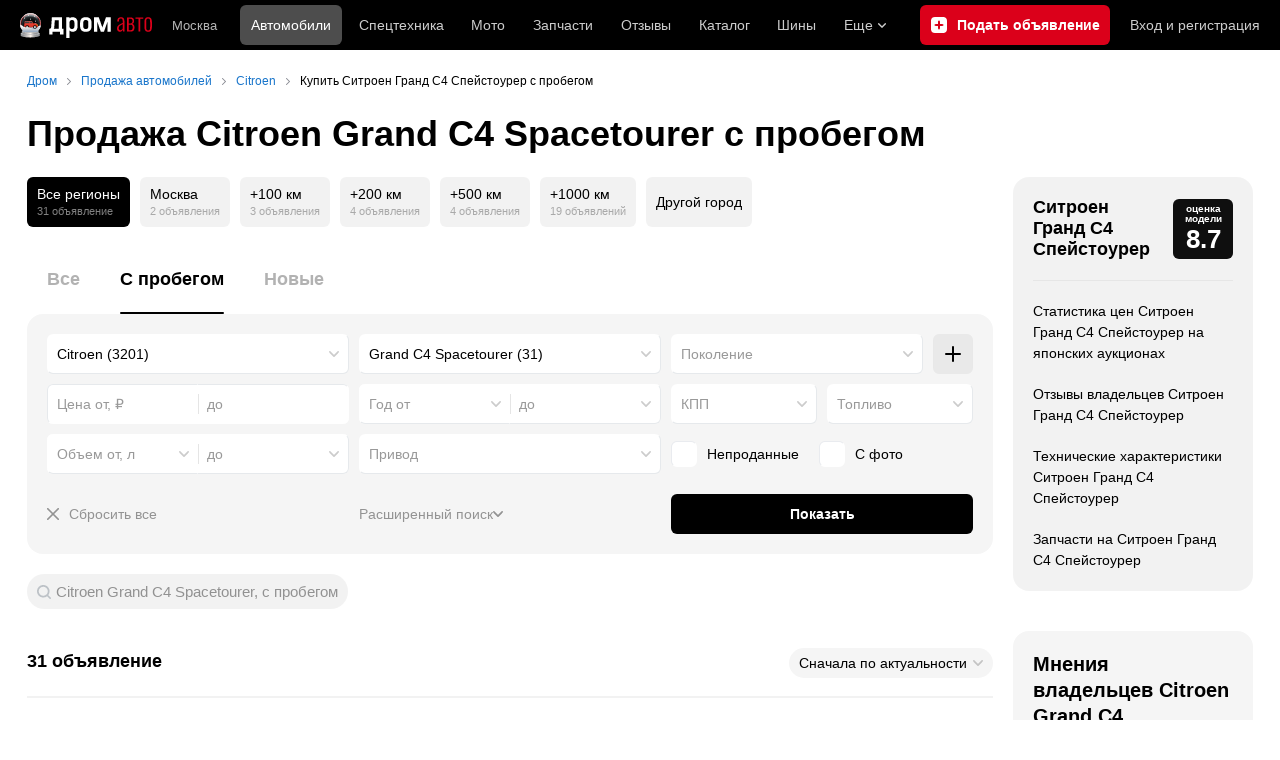

--- FILE ---
content_type: text/html; charset=windows-1251
request_url: https://auto.drom.ru/citroen/grand_c4_spacetourer/used/
body_size: 44270
content:
<!DOCTYPE html>
<html
    xmlns="http://www.w3.org/1999/xhtml"
    lang="ru"
    xml:lang="ru"
    class="drom-notouch"
>
<head>
                    <title>Купить Ситроен Гранд С4 Спейстоурер б/у от 900 000 рублей – 31 объявление на Дроме. Продажа автомобилей Citroen Grand C4 Spacetourer с пробегом по России.</title>
        
                <meta http-equiv="X-UA-Compatible" content="IE=Edge"/>

        <meta name='copyright' content='drom.ru' />
<meta name='format-detection' content='telephone=no' />
<meta name='theme-color' content='#000000' />
<meta http-equiv='Content-Type' content='text/html; charset=windows-1251' />
<meta charset='windows-1251' />
<meta name='candy.config' content='{&quot;cf&quot;:{&quot;p&quot;:{&quot;min&quot;:&quot;900000&quot;,&quot;max&quot;:&quot;1980000&quot;},&quot;y&quot;:{&quot;min&quot;:&quot;2018&quot;,&quot;max&quot;:&quot;2020&quot;},&quot;v&quot;:{&quot;min&quot;:&quot;1200&quot;,&quot;max&quot;:&quot;1600&quot;},&quot;m&quot;:4790,&quot;f&quot;:&quot;41&quot;,&quot;category_id&quot;:1},&quot;geor&quot;:77,&quot;geoc&quot;:0,&quot;id&quot;:27,&quot;b&quot;:1,&quot;bc&quot;:1,&quot;charset&quot;:&quot;utf-8&quot;}' />
<meta name='viewport' content='width=device-width' />
<meta name='description' content='31 объявление о продаже Ситроен Гранд С4 Спейстоурер с пробегом по России от 900 000 рублей. Цены на б/у Citroen Grand C4 Spacetourer от частных продавцов и официальных дилеров. Узнать стоимость подержанных автомобилей.' />
<meta name='keywords' content='авто, автомобили, форумы, автофорум, продажа б/у, пробег, подержанные, продажа авто, продажа автомобилей, отзывы, автовладельцы, объявления, цены, продажа, toyota, nissan, mitsubishi, honda, mazda, suzuki, subaru, audi, bmw, ford, opel, kia, hyundai, каталог' />
<meta property="og:image" content="https://r.drom.ru/images/og/drom-om.png" /><meta property="og:image:width" content="1200" /><meta property="og:image:height" content="630" /><meta property="og:description" content="31 объявление о продаже Ситроен Гранд С4 Спейстоурер с пробегом по России от 900&nbsp;000 рублей. Цены на б/у Citroen Grand C4 Spacetourer от частных продавцов и официальных дилеров. Узнать стоимость подержанных автомобилей." /><meta property="og:title" content="Купить Ситроен Гранд С4 Спейстоурер б/у от 900&nbsp;000 рублей &ndash; 31 объявление на Дроме. Продажа автомобилей Citroen Grand C4 Spacetourer с пробегом по России." /><meta property="og:url" content="https://auto.drom.ru/citroen/grand_c4_spacetourer/used/" /><meta property="og:type" content="website" /><meta property="og:site_name" content="Дром Авто" /><meta name="twitter:card" content="summary_large_image" /><meta name="twitter:site" content="@dromru" /><meta name="twitter:creator" content="@dromru" />
                <link rel="preconnect" href="https://r.drom.ru" crossorigin>
        <link rel="preconnect" href="https://s.drom.ru" crossorigin>
        <link rel="preconnect" href="https://www.farpost.ru" crossorigin>
        <link rel="preconnect" href="https://counter.yadro.ru" crossorigin>
        <link rel="preconnect" href="https://yummy.drom.ru" crossorigin>
        <link rel="preconnect" href="https://s6.auto.drom.ru" crossorigin>
        <link rel="preconnect" href="https://bs-dante.ru" crossorigin>

                         
        
                            <script>
                !function(){const t=[],e=()=>{};document.addEventListener("error",(r=>{try{if(!r.target)return;if(!["SCRIPT","LINK","IMG","VIDEO","IFRAME"].includes(r.target.tagName))return;const n=r.target.src||r.target.href||"";if(-1===n.indexOf("rdrom.ru"))return;t.push(n),((t,r)=>{setTimeout((()=>{try{fetch("https://www.drom.ru/fm.txt?fldsl=1&handler="+t+"&url="+encodeURI(r),{credentials:"include",mode:"no-cors",keepalive:!0}).then(e,e)}catch{}}),0)})("e1",n)}catch(t){}}),!0)}();
            </script>
        
        
        
                                <script>
                window.dataLayer = window.dataLayer || [];
            </script>

                                            <script>(function(w,d,s,l,i){w[l]=w[l]||[];w[l].push({'gtm.start':
                new Date().getTime(),event:'gtm.js'});var f=d.getElementsByTagName(s)[0],
                j=d.createElement(s),dl=l!='dataLayer'?'&l='+l:'';j.async=true;j.src=
                '/dpg/?id='+i+dl;f.parentNode.insertBefore(j,f);
                })(window,document,'script','dataLayer','');</script>

                        <script>
                function gtag(){var a=arguments;function c(){dataLayer.push(a)}
                if(window.requestIdleCallback){window.requestIdleCallback(c)}else{setTimeout(c,0)}}
            </script>

        <link href="https://r2.drom.ru/js/bundles/bulls-list-auto.42ff8b6322e62c84.css" rel="stylesheet" type="text/css" /><link href="https://r2.drom.ru/js/bundles/styles.a560ab18270abec2.css" rel="stylesheet" type="text/css" />
        <link data-chunk="bulls-list-auto-layout-desktop" rel="stylesheet" href="https://r2.drom.ru/js/bundles/bulls-list-auto-layout-desktop.72279bba52502263.chunk.css">
<link data-chunk="desktop-theme-swither" rel="stylesheet" href="https://r2.drom.ru/js/bundles/desktop-theme-swither.1a0e7d8dbe502199.chunk.css">
<link data-chunk="sales-bull-page-cars-filter-desktop" rel="stylesheet" href="https://r2.drom.ru/js/bundles/sales-bull-page-cars-filter-desktop.f5e65adf23b47346.chunk.css">
        
        
                                    
            <link rel="shortcut icon" href="https://r.drom.ru/favicon.ico?v=2" type="image/x-icon"/>

            <link
                    rel="apple-touch-icon"
                    href="https://r.drom.ru/touch/images/mobile/icons/apple-touch-icon.png?3="
            />
        
        
        
        <link href="https://auto.drom.ru/citroen/grand_c4_spacetourer/used/" rel="canonical" />
        
                    <script type="text/javascript">
            if (window.matchMedia && window.matchMedia('(prefers-color-scheme: dark)').matches) {
                document.documentElement.classList.add('dark');
            } else {
                document.documentElement.classList.add('light');
            }
        </script>
                <style>
        .stats {
            display: inline;
            height: 0;
            left: -1000px;
            position: absolute;
            top: -1000px;
            visibility: hidden;
            width: 0;
        }
    </style>
</head>
<body
        class="page page_section_sales"
    data-section-alias="sales"
    data-page-alias="bulls_list"
>

<!-- RENDER_OK --><!-- upper_invisible_block -->
<div class="stats" data-async-counter>
    <!--LiveInternet counter--><script type="text/javascript">
new Image().src = "//counter.yadro.ru/hit;drom?r"+
escape(document.referrer)+((typeof(screen)=="undefined")?"":
";s"+screen.width+"*"+screen.height+"*"+(screen.colorDepth?
screen.colorDepth:screen.pixelDepth))+";u"+escape(document.URL)+
";h"+escape(document.title.substring(0,150))+
";"+Math.random();</script><!--/LiveInternet--> 
<script type="text/javascript">!function(){var e="https://www.drom.ru/dummy.gif?goal=dr_df";location.hash&&(e+="&refererFragment="+encodeURIComponent(location.hash)),new Image().src=e}();</script><script type="text/javascript">!function(){var url = "https://www.drom.ru/dummy.txt?event=pageview&sa=sales&pa=bulls_list&viewType=desktop&sourceReferer=";function e(e){location.hash&&(e+="&refererFragment="+encodeURIComponent(location.hash)),(new Image).src=e}e(url),window.document.addEventListener("pageViewTrack",(function(n){var r=url;for(var a in n.detail.override){var i=n.detail.override[a],o=new RegExp("([?&]"+a+"=)([^&]*)","i");r=r.replace(o,"$1"+i)}e(r)}))}();</script></div>
<!-- /upper_invisible_block -->
<div data-app-root="bulls-list-auto"><style data-emotion="css uewl2b 10ib5jr flpniz">.css-uewl2b{margin-bottom:20px;}.css-10ib5jr{margin-bottom:40px;}.css-flpniz{margin-bottom:60px;}</style><style data-emotion="css j1t4kz">.css-j1t4kz >iframe{display:block;-webkit-print-color-scheme:auto;color-scheme:auto;}</style><div class="css-j1t4kz e1cpumhg0" data-zone-id="1203" style="display:none" id="candy_topline"></div><div class="css-uewl2b"><div data-ga-stats-track-view="true" data-ga-stats-engine="ga|va" data-ga-stats-name="topmenu" data-ftid="component_header" class="_1e74g3sa"><div class="_1e74g3sb"><a class="_7j8reb0" href="https://www.drom.ru" aria-label="Главная"><img src="https://r2.drom.ru/js/bundles/media/logo-new-year-2026-drom-auto.b3ee9239cf7faa54.svg" width="132" height="25" class="_7j8reb2" alt="Дром Авто"/></a><div class="_1e74g3sd" data-ftid="component_header_region"><a class="_13om1hn0" data-ga-stats-track-click="true" data-ga-stats-name="HomeRegionChange" data-ga-stats-engine="ga|va" data-ftid="component_header_region" href="https://www.drom.ru/my_region/"><div class="_13om1hn1"><svg width="10" height="13" viewBox="0 0 10 13" fill="none" xmlns="http://www.w3.org/2000/svg"><path fill-rule="evenodd" clip-rule="evenodd" d="M8.535 1.41c-1.952-1.88-5.118-1.88-7.07 0C-.204 3.016-.48 5.526.805 7.432l3.505 5.207a.84.84 0 0 0 1.38 0l3.506-5.207c1.283-1.906 1.008-4.416-.66-6.022ZM5 7a2 2 0 1 0 0-4 2 2 0 0 0 0 4Z" fill="currentColor"></path></svg></div>Москва</a></div><div class="_1e74g3se"><a class="_1tt78qz3 _1tt78qz4" data-ga-stats-track-click="true" data-ga-stats-name="topmenu_sales" data-ga-stats-engine="ga|va" data-ftid="component_header_main-menu-item" href="https://auto.drom.ru/">Автомобили</a><a class="_1tt78qz3 _1tt78qz5" data-ga-stats-track-click="true" data-ga-stats-name="topmenu_spec" data-ga-stats-engine="ga|va" data-ftid="component_header_main-menu-item" href="https://auto.drom.ru/spec/"><span class="_1nwuuo41">Спецтехника</span><span class="_1nwuuo40">Грузовики и спецтехника</span></a><a class="_1tt78qz3 _1tt78qz5" data-ga-stats-track-click="true" data-ga-stats-name="topmenu_moto" data-ga-stats-engine="ga|va" data-ftid="component_header_main-menu-item" href="https://auto.drom.ru/moto/"><span class="_1nwuuo41">Мото</span><span class="_1nwuuo40">Мотоциклы</span></a><a class="_1tt78qz3 _1tt78qz5" data-ga-stats-track-click="true" data-ga-stats-name="topmenu_baza" data-ga-stats-engine="ga|va" data-ftid="component_header_main-menu-item" href="https://baza.drom.ru/moskovskaya-obl/sell_spare_parts/">Запчасти</a><a class="_1tt78qz3 _1tt78qz5" data-ga-stats-track-click="true" data-ga-stats-name="topmenu_reviews" data-ga-stats-engine="ga|va" data-ftid="component_header_main-menu-item" href="https://www.drom.ru/reviews/">Отзывы</a><a class="_1tt78qz3 _1tt78qz5" data-ga-stats-track-click="true" data-ga-stats-name="topmenu_catalog_new" data-ga-stats-engine="ga|va" data-ftid="component_header_main-menu-item" href="https://www.drom.ru/catalog/">Каталог</a><a class="_1tt78qz3 _1tt78qz5 _1tt78qz6" data-ga-stats-track-click="true" data-ga-stats-name="topmenu_tire" data-ga-stats-engine="ga|va" data-ftid="component_header_main-menu-item" href="https://baza.drom.ru/wheel/tire/">Шины</a><div data-ftid="component_header_additional-menu-expand-controller" class="_1tt78qz3 fgphtk2 fgphtk5 _1e74g3s0">Еще<svg width="10" height="6" viewBox="0 0 10 6" fill="none" xmlns="http://www.w3.org/2000/svg" class="fgphtk6"><path fill-rule="evenodd" clip-rule="evenodd" d="M1.429.253a.819.819 0 0 0-1.184 0 .883.883 0 0 0 0 1.22l4.142 4.274A.821.821 0 0 0 5 6a.821.821 0 0 0 .612-.253l4.143-4.273a.883.883 0 0 0 0-1.221.819.819 0 0 0-1.184 0L5 3.937 1.429.253Z" fill="currentColor"></path></svg><div class="fgphtk0"><a class="_1tt78qz3 _1tt78qz5 _1tt78qz7 _1tt78qz8" style="--_1tt78qz2:40px;--_1tt78qz1:20px" data-ga-stats-track-click="true" data-ga-stats-name="topmenu_tire" data-ga-stats-engine="ga|va" data-ftid="component_header_additional-menu-item" href="https://baza.drom.ru/wheel/tire/">Продажа шин</a><a class="_1tt78qz3 _1tt78qz5 _1tt78qz8" style="--_1tt78qz2:40px;--_1tt78qz1:20px" data-ga-stats-track-click="true" data-ga-stats-name="topmenu_auction_statistics" data-ga-stats-engine="ga|va" data-ftid="component_header_additional-menu-item" href="https://www.drom.ru/world/japan/">Аукционы Японии<img class="suwt2n0" src="https://r2.drom.ru/js/bundles/media/japan-flag.bf9a17658c236ff3.svg" alt="флаг Японии"/></a><a class="_1tt78qz3 _1tt78qz5 _1tt78qz8" style="--_1tt78qz2:40px;--_1tt78qz1:20px" data-ga-stats-track-click="true" data-ga-stats-name="topmenu_chinese_bulletins" data-ga-stats-engine="ga|va" data-ftid="component_header_additional-menu-item" href="https://www.drom.ru/world/china/">Автомобили из Китая<img class="suwt2n0" src="https://r2.drom.ru/js/bundles/media/chinese-flag.cfdec233e74cc137.svg" alt="флаг Китая"/></a><a class="_1tt78qz3 _1tt78qz5 _1tt78qz8" style="--_1tt78qz2:40px;--_1tt78qz1:20px" data-ga-stats-track-click="true" data-ga-stats-name="topmenu_korea_bulletins" data-ga-stats-engine="ga|va" data-ftid="component_header_additional-menu-item" href="https://www.drom.ru/world/korea/">Автомобили из Кореи<img class="suwt2n0" src="https://r2.drom.ru/js/bundles/media/korea-flag.3c2257732f43d3df.svg" alt="флаг Кореи"/></a><a class="_1tt78qz3 _1tt78qz5 _1tt78qz8" style="--_1tt78qz2:40px;--_1tt78qz1:20px" data-ga-stats-track-click="true" data-ga-stats-name="topmenu_german_bulletins" data-ga-stats-engine="ga|va" data-ftid="component_header_additional-menu-item" href="https://www.drom.ru/world/germany/">Автомобили из Германии<img class="suwt2n0" src="https://r2.drom.ru/js/bundles/media/germany-flag.dd9dbed7d0dc0529.svg" alt="флаг Германии"/></a><a class="_1tt78qz3 _1tt78qz5 _1tt78qz8" style="--_1tt78qz2:40px;--_1tt78qz1:20px" data-ga-stats-track-click="true" data-ga-stats-name="topmenu_electro" data-ga-stats-engine="ga|va" data-ftid="component_header_additional-menu-item" href="https://www.drom.ru/electro/">Электромобили</a><a class="_1tt78qz3 _1tt78qz5 _1tt78qz8" style="--_1tt78qz2:40px;--_1tt78qz1:20px" data-ga-stats-track-click="true" data-ga-stats-name="topmenu_chinese_catalog" data-ga-stats-engine="ga|va" data-ftid="component_header_additional-menu-item" href="https://www.drom.ru/catalog/chinese/">Каталог китайских авто</a><a class="_1tt78qz3 _1tt78qz5 _1tt78qz8" style="--_1tt78qz2:40px;--_1tt78qz1:20px" data-ga-stats-track-click="true" data-ga-stats-name="topmenu_osago" data-ga-stats-engine="ga|va" data-ftid="component_header_additional-menu-item" href="https://www.drom.ru/osago/">ОСАГО онлайн</a><a class="_1tt78qz3 _1tt78qz5 _1tt78qz8" style="--_1tt78qz2:40px;--_1tt78qz1:20px" data-ga-stats-track-click="true" data-ga-stats-name="topmenu_autocredits" data-ga-stats-engine="ga|va" data-ftid="component_header_additional-menu-item" href="https://www.drom.ru/autocredits/moskva/">Автокредиты</a><a class="_1tt78qz3 _1tt78qz5 _1tt78qz8" style="--_1tt78qz2:40px;--_1tt78qz1:20px" data-ga-stats-track-click="true" data-ga-stats-name="topmenu_vin" data-ga-stats-engine="ga|va" data-ftid="component_header_additional-menu-item" href="https://vin.drom.ru/?utm_source=top_menu_link">Проверка по VIN</a><a class="_1tt78qz3 _1tt78qz5 _1tt78qz8" style="--_1tt78qz2:40px;--_1tt78qz1:20px" data-ga-stats-track-click="true" data-ga-stats-name="topmenu_rate_car" data-ga-stats-engine="ga|va" data-ftid="component_header_additional-menu-item" href="https://auto.drom.ru/rate_car/">Оценить автомобиль</a><a class="_1tt78qz3 _1tt78qz5 _1tt78qz8" style="--_1tt78qz2:40px;--_1tt78qz1:20px" data-ga-stats-track-click="true" data-ga-stats-name="topmenu_forums" data-ga-stats-engine="ga|va" data-ftid="component_header_additional-menu-item" href="https://www.forumsdrom.ru/">Форумы</a><a class="_1tt78qz3 _1tt78qz5 _1tt78qz8" style="--_1tt78qz2:40px;--_1tt78qz1:20px" data-ga-stats-track-click="true" data-ga-stats-name="topmenu_pdd" data-ga-stats-engine="ga|va" data-ftid="component_header_additional-menu-item" href="https://www.drom.ru/pdd/">ПДД онлайн</a><a class="_1tt78qz3 _1tt78qz5 _1tt78qz8" style="--_1tt78qz2:40px;--_1tt78qz1:20px" data-ga-stats-track-click="true" data-ga-stats-name="topmenu_faq" data-ga-stats-engine="ga|va" data-ftid="component_header_additional-menu-item" href="https://www.drom.ru/faq/">Вопросы и ответы</a><a class="_1tt78qz3 _1tt78qz5 _1tt78qz8" style="--_1tt78qz2:40px;--_1tt78qz1:20px" data-ga-stats-track-click="true" data-ga-stats-name="topmenu_topcars" data-ga-stats-engine="ga|va" data-ftid="component_header_additional-menu-item" href="https://www.drom.ru/topcars/">Рейтинг авто</a><a class="_1tt78qz3 _1tt78qz5 _1tt78qz8" style="--_1tt78qz2:40px;--_1tt78qz1:20px" data-ga-stats-track-click="true" data-ga-stats-name="topmenu_shina_catalog" data-ga-stats-engine="ga|va" data-ftid="component_header_additional-menu-item" href="https://www.drom.ru/shina/">Каталог шин</a><a class="_1tt78qz3 _1tt78qz5 _1tt78qz8" style="--_1tt78qz2:40px;--_1tt78qz1:20px" data-ga-stats-track-click="true" data-ga-stats-name="topmenu_dkp" data-ga-stats-engine="ga|va" data-ftid="component_header_additional-menu-item" href="https://www.drom.ru/misc/dkp/">Договор купли-продажи</a><a class="_1tt78qz3 _1tt78qz5 _1tt78qz8" style="--_1tt78qz2:40px;--_1tt78qz1:20px" data-ga-stats-track-click="true" data-ga-stats-name="topmenu_law" data-ga-stats-engine="ga|va" data-ftid="component_header_additional-menu-item" href="https://law.drom.ru/">Правовые вопросы</a><a class="_1tt78qz3 _1tt78qz5 _1tt78qz8" style="--_1tt78qz2:40px;--_1tt78qz1:20px" data-ga-stats-track-click="true" data-ga-stats-name="topmenu_sitemap" data-ga-stats-engine="ga|va" data-ftid="component_header_additional-menu-item" href="https://www.drom.ru/sitemap/">Карта сайта</a><a class="_1tt78qz3 _1tt78qz5 _1tt78qz8" style="--_1tt78qz2:40px;--_1tt78qz1:20px" data-ga-stats-track-click="true" data-ga-stats-name="topmenu_commerce" data-ga-stats-engine="ga|va" data-ftid="component_header_additional-menu-item" href="https://www.drom.ru/commerce/">Размещение на Дроме</a><a class="_1tt78qz3 _1tt78qz5 _1tt78qz8" style="--_1tt78qz2:40px;--_1tt78qz1:20px" data-ga-stats-track-click="true" data-ga-stats-name="topmenu_for_business" data-ga-stats-engine="ga|va" data-ftid="component_header_additional-menu-item" href="https://baza.drom.ru/for-business">Разместить прайс</a><button type="button" class="pidfrx0 _1tt78qz3 _1tt78qz5 _1tt78qz8" style="--_1tt78qz2:40px;--_1tt78qz1:20px" data-ga-stats-name="theme-menu-button" data-ga-stats-track-click="true" data-ga-stats-infinity-tracking="true" data-ga-stats-engine="va">Тема оформления</button><a class="_1tt78qz3 _1tt78qz5 _1tt78qz8" style="--_1tt78qz2:40px;--_1tt78qz1:20px" data-ga-stats-track-click="true" data-ga-stats-name="topmenu_help" data-ga-stats-engine="ga|va" data-ftid="component_header_additional-menu-item" href="https://my.drom.ru/help/VozniklaProblemanaDrome">Помощь</a></div></div></div><a class="_1e74g3s5 _1e74g3s6" data-ga-stats-track-click="true" data-ga-stats-engine="ga|va" data-ga-stats-name="ButtonAddBull" data-ftid="component_header_add-bull" aria-label="Подать объявление" href="https://auto.drom.ru/addbull/"><span class="_1e74g3s8">Продать</span><span class="_1e74g3s9">Подать объявление</span></a><div class="_1e74g3sj _1e74g3sl"><a class="_1tt78qz3 oco7hz0" style="--_1tt78qz1:20px" data-ga-stats-track-click="true" data-ga-stats-name="auth_block_login" data-ga-stats-engine="ga|va" data-ftid="component_header_login" href="https://my.drom.ru/sign?return=https%3A%2F%2Fauto.drom.ru%2Fcitroen%2Fgrand_c4_spacetourer%2Fused%2F%3Ftcb%3D1767311335" rel="nofollow">Вход<span class="_1e74g3si"> <!-- -->и<!-- --> <!-- -->регистрация</span></a></div></div></div><div class="ftldj64 _140mecg0"><div data-ftid="header_breadcrumb" data-ga-stats-name="breadcrumbs" data-ga-stats-track-view="true"><div class="_1lj8ai61" data-ftid="header_breadcrumb-item"><a class="g6gv8w4 g6gv8w7 _1lj8ai65" href="https://www.drom.ru/" data-ftid="header_breadcrumb_link" data-ga-stats-name="breadcrumbs" data-ga-stats-track-click="true" data-ga-stats-va-payload="{&quot;breadcrumb_number&quot;:1}"><span class="_1lj8ai62">Дром</span></a></div><div class="_1lj8ai61" data-ftid="header_breadcrumb-item"><a class="g6gv8w4 g6gv8w7 _1lj8ai65" href="https://auto.drom.ru/" data-ftid="header_breadcrumb_link" data-ga-stats-name="breadcrumbs" data-ga-stats-track-click="true" data-ga-stats-va-payload="{&quot;breadcrumb_number&quot;:2}"><span class="_1lj8ai62">Продажа автомобилей</span></a></div><div class="_1lj8ai61" data-ftid="header_breadcrumb-item"><a class="g6gv8w4 g6gv8w7 _1lj8ai65" href="https://auto.drom.ru/citroen/" data-ftid="header_breadcrumb_link" data-ga-stats-name="breadcrumbs" data-ga-stats-track-click="true" data-ga-stats-va-payload="{&quot;breadcrumb_number&quot;:3}"><span class="_1lj8ai62">Citroen</span></a></div><div class="_1lj8ai61"><span class="_1lj8ai62" data-ftid="header_breadcrumb-item">Купить Ситроен Гранд С4 Спейстоурер с пробегом</span></div></div></div></div><div class="ftldj64 css-uewl2b"><style data-emotion="css 171tzmt">.css-171tzmt{margin-bottom:40px;}.css-171tzmt >iframe{display:block;-webkit-print-color-scheme:auto;color-scheme:auto;}</style><div class="css-171tzmt e1cpumhg0" data-zone-id="360" style="display:none" id="candy_center_top"></div><style data-emotion="css 18vxf0n">.css-18vxf0n{display:block;font-weight:bold;position:relative;-webkit-transition:color 150ms ease-out;transition:color 150ms ease-out;font-size:36px;line-height:1.3;}.drom-mobile .css-18vxf0n{font-size:24px;line-height:1.3;}</style><h1 class="css-18vxf0n e18vbajn0">Продажа Citroen Grand C4 Spacetourer с пробегом</h1></div><div class="ftldj64 css-flpniz"><div class="ftldj60"><div class="ftldj61"><style data-emotion="css 15rmn0z">.css-15rmn0z{display:-webkit-box;display:-webkit-flex;display:-ms-flexbox;display:flex;-webkit-box-flex-wrap:wrap;-webkit-flex-wrap:wrap;-ms-flex-wrap:wrap;flex-wrap:wrap;margin-bottom:20px;}.css-15rmn0z>*{margin-right:10px;margin-bottom:20px;}.css-15rmn0z>*:last-child{margin-right:0;}</style><div class="css-15rmn0z e1ity49y0" data-ga-stats-name="search-location-picker" data-ga-stats-track-view="true"><style data-emotion="css 1mdbwix">.css-1mdbwix{display:-webkit-box;display:-webkit-flex;display:-ms-flexbox;display:flex;-webkit-flex-direction:column;-ms-flex-direction:column;flex-direction:column;-webkit-box-pack:center;-ms-flex-pack:center;-webkit-justify-content:center;justify-content:center;border-radius:9px;box-sizing:border-box;line-height:1;height:50px;padding:10px;background-color:var(--dark-active-bg);}.css-1mdbwix>*{margin-bottom:5px;}.css-1mdbwix>*:last-child{margin:0;}html:not(.drom-mobile) .css-1mdbwix{border-radius:6px;}.css-1mdbwix .e7eorrb3{color:var(--white);}.css-1mdbwix .e7eorrb2{color:hsla(0, 0%, 100%, 0.50);}html.dark .css-1mdbwix .e7eorrb2{color:hsla(0, 0%, 100%, 0.40);}</style><div data-ftid="sales_search-location-picker_selected" data-slp-actv-lctn="true" class="css-1mdbwix e7eorrb1"><div class="css-0 e7eorrb3">Все регионы</div><style data-emotion="css 1t89zvq">.css-1t89zvq{font-size:11px;}</style><div class="css-1t89zvq e7eorrb2">31 объявление</div></div><style data-emotion="css 1o2iuke">.css-1o2iuke{display:-webkit-box;display:-webkit-flex;display:-ms-flexbox;display:flex;-webkit-flex-direction:column;-ms-flex-direction:column;flex-direction:column;-webkit-box-pack:center;-ms-flex-pack:center;-webkit-justify-content:center;justify-content:center;border-radius:9px;box-sizing:border-box;line-height:1;height:50px;padding:10px;background-color:var(--background-primary-alpha);-webkit-transition:background-color 150ms ease-out;transition:background-color 150ms ease-out;-webkit-text-decoration:none;text-decoration:none;cursor:pointer;}.css-1o2iuke>*{margin-bottom:5px;}.css-1o2iuke>*:last-child{margin:0;}html:not(.drom-mobile) .css-1o2iuke{border-radius:6px;}.drom-notouch .css-1o2iuke:hover,.drom-touch .css-1o2iuke:active{background-color:var(--dark-hover-bg);}.css-1o2iuke .e7eorrb3{color:hsl(0, 0%, 0%);}html.dark .css-1o2iuke .e7eorrb3{color:hsla(0, 0%, 100%, 0.50);}.css-1o2iuke .e7eorrb2{color:var(--primary-alpha30);}</style><a href="https://auto.drom.ru/moscow/citroen/grand_c4_spacetourer/used/" data-ga-stats-track-click="filter" data-ga-stats-name="geoCity" data-ftid="sales_search-location-picker_geoCity" class="css-1o2iuke e7eorrb0"><div class="css-0 e7eorrb3">Москва</div><div class="css-1t89zvq e7eorrb2">2 объявления</div></a><a href="https://auto.drom.ru/moscow/citroen/grand_c4_spacetourer/used/?distance=100" data-ga-stats-track-click="filter" data-ga-stats-name="distance100" data-ftid="sales_search-location-picker_distance100" class="css-1o2iuke e7eorrb0"><div class="css-0 e7eorrb3">+100 км</div><div class="css-1t89zvq e7eorrb2">3 объявления</div></a><a href="https://auto.drom.ru/moscow/citroen/grand_c4_spacetourer/used/?distance=200" data-ga-stats-track-click="filter" data-ga-stats-name="distance200" data-ftid="sales_search-location-picker_distance200" class="css-1o2iuke e7eorrb0"><div class="css-0 e7eorrb3">+200 км</div><div class="css-1t89zvq e7eorrb2">4 объявления</div></a><a href="https://auto.drom.ru/moscow/citroen/grand_c4_spacetourer/used/?distance=500" data-ga-stats-track-click="filter" data-ga-stats-name="distance500" data-ftid="sales_search-location-picker_distance500" class="css-1o2iuke e7eorrb0"><div class="css-0 e7eorrb3">+500 км</div><div class="css-1t89zvq e7eorrb2">4 объявления</div></a><a href="https://auto.drom.ru/moscow/citroen/grand_c4_spacetourer/used/?distance=1000" data-ga-stats-track-click="filter" data-ga-stats-name="distance1000" data-ftid="sales_search-location-picker_distance1000" class="css-1o2iuke e7eorrb0"><div class="css-0 e7eorrb3">+1000 км</div><div class="css-1t89zvq e7eorrb2">19 объявлений</div></a><style data-emotion="css 1cniqa6">.css-1cniqa6{display:-webkit-box;display:-webkit-flex;display:-ms-flexbox;display:flex;-webkit-flex-direction:column;-ms-flex-direction:column;flex-direction:column;-webkit-box-pack:center;-ms-flex-pack:center;-webkit-justify-content:center;justify-content:center;border-radius:9px;box-sizing:border-box;line-height:1;height:50px;padding:10px;-webkit-align-items:center;-webkit-box-align:center;-ms-flex-align:center;align-items:center;background:var(--background-primary-alpha);-webkit-transition:background-color 150ms ease-out;transition:background-color 150ms ease-out;-webkit-text-decoration:none;text-decoration:none;cursor:pointer;position:relative;color:hsl(0, 0%, 0%);}.css-1cniqa6>*{margin-bottom:5px;}.css-1cniqa6>*:last-child{margin:0;}html:not(.drom-mobile) .css-1cniqa6{border-radius:6px;}.drom-notouch .css-1cniqa6:hover,.drom-touch .css-1cniqa6:active{background:var(--dark-hover-bg);}html.dark .css-1cniqa6{color:hsla(0, 0%, 100%, 0.50);}</style><a href="https://auto.drom.ru/cities/citroen/grand_c4_spacetourer/used/" data-ga-stats-track-click="filter" data-ga-stats-name="geoOverCity" data-ftid="sales_search-location-picker_geoOverCity" class="css-1cniqa6 e1sfjiif0">Другой город</a></div><div class="css-uewl2b"><style data-emotion="css lvyu5j 1r2f04i uewl2b 18z2ifs">.css-lvyu5j{margin-right:10px;}.css-1r2f04i{margin-bottom:10px;}.css-18z2ifs{margin-right:-10px;}</style><style data-emotion="css 879ic9">.css-879ic9{margin-left:20px;}</style><style data-emotion="css 1izp6o5">.css-1izp6o5{white-space:nowrap;position:relative;-webkit-overflow-scrolling:touch;overflow-x:auto;margin-left:20px;}.css-1izp6o5::-webkit-scrollbar,.css-1izp6o5::-webkit-scrollbar-thumb,.css-1izp6o5::-webkit-scrollbar-track{width:0!important;height:0!important;display:none!important;background:transparent!important;}</style><div class="etr6lew0 css-1izp6o5 ecfvmew0" data-scrollable=""><div role="tablist" aria-label="Тип автомобиля" class="_3ynq474 _3ynq476"><button class="_3ynq47a _3ynq47d _3ynq47e _3ynq47h _3ynq47m" tabindex="-1" aria-selected="false" type="button" role="tab"><span class="_3ynq47p">Все</span></button><button class="_3ynq47a _3ynq47d _3ynq47e _3ynq47h _3ynq47l" tabindex="0" aria-selected="true" type="button" role="tab"><span class="_3ynq47p">С пробегом</span></button><button class="_3ynq47a _3ynq47d _3ynq47e _3ynq47h _3ynq47m" tabindex="-1" aria-selected="false" type="button" role="tab"><span class="_3ynq47p">Новые</span></button></div></div><style data-emotion="css 13s05lt">.css-13s05lt{padding:20px;margin-bottom:20px;border-radius:16px;background:var(--background-primary);}@media (max-width: 1151px){.css-13s05lt .eiy4qr62::before{margin-right:5px;}.css-13s05lt .eiy4qr62{font-size:13px;}}</style><form name="filters" autoComplete="off" data-ftid="sales__filter" data-filter-form="true" class="css-13s05lt ebbn3la1"><style data-emotion="css 3jcsdf animation-1fg90f7">.css-3jcsdf[data-animate]{-webkit-animation:animation-1fg90f7 250ms;animation:animation-1fg90f7 250ms;}@-webkit-keyframes animation-1fg90f7{0%{opacity:1;-webkit-animation-timing-function:ease-out;animation-timing-function:ease-out;}50%{opacity:0;-webkit-animation-timing-function:ease-in;animation-timing-function:ease-in;}100%{opacity:1;-webkit-animation-timing-function:ease-out;animation-timing-function:ease-out;}}@keyframes animation-1fg90f7{0%{opacity:1;-webkit-animation-timing-function:ease-out;animation-timing-function:ease-out;}50%{opacity:0;-webkit-animation-timing-function:ease-in;animation-timing-function:ease-in;}100%{opacity:1;-webkit-animation-timing-function:ease-out;animation-timing-function:ease-out;}}</style><div class="css-3jcsdf ebbn3la0"><style data-emotion="css 2tak37">.css-2tak37{display:-webkit-box;display:-webkit-flex;display:-ms-flexbox;display:flex;-webkit-box-pack:justify;-webkit-justify-content:space-between;justify-content:space-between;margin-bottom:10px;}.css-2tak37>*{-webkit-flex:1 0 0px;-ms-flex:1 0 0px;flex:1 0 0px;min-width:0;}</style><div class="css-2tak37 e1lm3vns0"><style data-emotion="css mwckxy">.css-mwckxy{min-width:0;margin-right:10px;}</style><div class="css-mwckxy evnwjo70"><style data-emotion="css q04j3t">.css-q04j3t{position:relative;max-width:100%;outline:none;}.css-q04j3t:focus-visible [data-select-text-box]:not(:disabled){border-radius:var(--override-border-radius, 6px)!important;border-color:var(--override-border-color-focus, var(--control-border) transparent transparent var(--control-border));z-index:13;box-shadow:0px 6px 20px hsla(224, 52%, 22%, 0.1);background-color:var(--override-focus, hsl(0, 0%, 100%))!important;}html.dark .css-q04j3t:focus-visible [data-select-text-box]:not(:disabled){border-color:var(--override-border-color-focus, var(--control-hover-border));background-color:var(--override-focus, var(--primary-alpha20))!important;}</style><div tabindex="0" role="combobox" aria-controls="gq7n2w9sw65g-drpdwn" aria-expanded="false" aria-label="Citroen (3201), Марка" class="css-q04j3t e1m504pf0" data-ftid="sales__filter_fid" aria-disabled="false"><style data-emotion="css 75hx9m">.css-75hx9m{position:relative;max-width:100%;-webkit-transition:-webkit-transform 0.15s ease-out;transition:transform 0.15s ease-out;}.css-75hx9m *:disabled~.e165m19a0{opacity:0.6;}.css-75hx9m:active{-webkit-transform:scale(0.98);-moz-transform:scale(0.98);-ms-transform:scale(0.98);transform:scale(0.98);}.css-75hx9m:active .e75dypj1:not(:disabled){-webkit-transform:unset;-moz-transform:unset;-ms-transform:unset;transform:unset;}</style><div class="css-75hx9m e1a8pcii0"><style data-emotion="css efd9uz">.css-efd9uz{width:100%;box-sizing:border-box;padding:9px;text-align:left;position:relative;white-space:nowrap;overflow:hidden;text-overflow:ellipsis;-webkit-appearance:none;-moz-appearance:none;-ms-appearance:none;appearance:none;color:var(--text-primary);height:40px;line-height:20px;font-size:14px;border-radius:var(--override-border-radius, 6px);transition-property:border-color,background-color,opacity,box-shadow;transition-duration:0.15s;transition-timing-function:ease-out;border:1px solid;border-color:var(--override-border-color, var(--control-border) transparent transparent var(--control-border));background-color:var(--element-on-form-bg);padding-right:31px;cursor:pointer;border-color:transparent;border-bottom-color:var(--control-border);border-right-color:var(--control-border);color:var(--text-primary);}.css-efd9uz::-webkit-calendar-picker-indicator{-webkit-margin-start:10px;margin-inline-start:10px;}.drom-notouch .css-efd9uz:not(:disabled):hover{border-radius:var(--override-border-radius, 6px)!important;border-color:var(--control-hover-border);z-index:12;background-color:var(--override-hover, var(--element-on-form-bg));}.css-efd9uz:not(:disabled):focus{border-radius:var(--override-border-radius, 6px)!important;border-color:var(--override-border-color-focus, var(--control-border) transparent transparent var(--control-border));z-index:13;box-shadow:0px 6px 20px hsla(224, 52%, 22%, 0.1);background-color:var(--override-focus, hsl(0, 0%, 100%))!important;}html.dark .css-efd9uz:not(:disabled):focus{border-color:var(--override-border-color-focus, var(--control-hover-border));background-color:var(--override-focus, var(--primary-alpha20))!important;}.css-efd9uz:disabled{opacity:0.6;cursor:default!important;color:var(--text-secondary)!important;}.css-efd9uz::-webkit-input-placeholder{color:var(--text-secondary);opacity:1;}.css-efd9uz::-moz-placeholder{color:var(--text-secondary);opacity:1;}.css-efd9uz:-ms-input-placeholder{color:var(--text-secondary);opacity:1;}.css-efd9uz::placeholder{color:var(--text-secondary);opacity:1;}.css-efd9uz:focus:not(:disabled){background:var(--element-on-form-bg);}.css-efd9uz:not(:focus)::-webkit-input-placeholder{color:var(--text-primary);}.css-efd9uz:not(:focus)::-moz-placeholder{color:var(--text-primary);}.css-efd9uz:not(:focus):-ms-input-placeholder{color:var(--text-primary);}.css-efd9uz:not(:focus)::placeholder{color:var(--text-primary);}.css-efd9uz:-moz-read-only::placeholder{color:var(--text-primary);}.css-efd9uz:read-only::placeholder{color:var(--text-primary);}</style><input readonly="" spellcheck="false" tabindex="-1" placeholder="Citroen (3201)" role="combobox" aria-controls="gq7n2w9sw65g-drpdwn" aria-expanded="false" aria-haspopup="listbox" aria-autocomplete="inline" aria-activedescendant="" data-select-text-box="true" class="css-efd9uz e1207tlp0" value=""/><style data-emotion="css mobhos">.css-mobhos{display:block;position:absolute;top:50%;right:10px;z-index:13!important;width:10px;height:6px;-webkit-transform:translateY(-50%);-moz-transform:translateY(-50%);-ms-transform:translateY(-50%);transform:translateY(-50%);-webkit-transition:-webkit-transform 0.15s ease-out;transition:transform 0.15s ease-out;cursor:pointer;pointer-events:none;color:var(--primary-alpha20);-webkit-background-position:center;background-position:center;background-repeat:no-repeat;-webkit-background-size:10px 6px;background-size:10px 6px;background-image:url("https://r2.drom.ru/js/bundles/media/arrow-down.6bd9bfda2983dcdc.svg");}@supports (-webkit-mask-image:url("")) or (mask-image:url("")){.css-mobhos{background-image:none;-webkit-mask-image:url("https://r2.drom.ru/js/bundles/media/arrow-down.6bd9bfda2983dcdc.svg");mask-image:url("https://r2.drom.ru/js/bundles/media/arrow-down.6bd9bfda2983dcdc.svg");-webkit-mask-repeat:no-repeat;mask-repeat:no-repeat;-webkit-mask-position:center;mask-position:center;-webkit-mask-size:10px 6px;mask-size:10px 6px;background-color:var(--primary-alpha20);}}</style><div class="css-mobhos e165m19a0"></div></div><style data-emotion="css 1kk3rjd">.css-1kk3rjd{position:absolute;display:block;margin-top:10px;box-sizing:border-box;min-width:100%;max-width:100%;z-index:20;box-shadow:0px 20px 60px -10px hsla(224, 52%, 22%, 0.1),0px 10px 20px -15px hsla(0, 59%, 20%, 0.08);border-radius:6px;padding:5px 5px 0;pointer-events:none;overflow-y:auto;overflow-x:hidden;opacity:0;outline:none;visibility:hidden;max-height:400px;background:var(--dropdown-on-form-bg);}html.dark .css-1kk3rjd{box-shadow:0 6px 30px rgba(0, 0, 0, 0.6);}.css-1kk3rjd>*{margin-bottom:5px;}.css-1kk3rjd::-webkit-scrollbar,.css-1kk3rjd::-webkit-scrollbar-thumb,.css-1kk3rjd::-webkit-scrollbar-track{width:0!important;height:0!important;display:none!important;background:transparent!important;}</style><div data-ftid="component_select_dropdown" id="gq7n2w9sw65g-drpdwn" role="listbox" class="css-1kk3rjd ewaf0l10"><style data-emotion="css 10zrduq">.css-10zrduq{width:100%;position:relative;margin-bottom:0!important;}</style><div style="height:0px" class="css-10zrduq e140pxhy0"></div></div></div></div><div class="css-mwckxy evnwjo70"><div tabindex="0" role="combobox" aria-controls="gd34c90d3dz9-drpdwn" aria-expanded="false" aria-label="Grand C4 Spacetourer (31), Модель" class="css-q04j3t e1m504pf0" data-ftid="sales__filter_mid" aria-disabled="false"><div class="css-75hx9m e1a8pcii0"><input readonly="" spellcheck="false" tabindex="-1" placeholder="Grand C4 Spacetourer (31)" role="combobox" aria-controls="gd34c90d3dz9-drpdwn" aria-expanded="false" aria-haspopup="listbox" aria-autocomplete="inline" aria-activedescendant="" data-select-text-box="true" class="css-efd9uz e1207tlp0" value=""/><div class="css-mobhos e165m19a0"></div></div><div data-ftid="component_select_dropdown" id="gd34c90d3dz9-drpdwn" role="listbox" class="css-1kk3rjd ewaf0l10"><div style="height:0px" class="css-10zrduq e140pxhy0"></div></div></div></div><style data-emotion="css pg8aei">.css-pg8aei{display:-webkit-box;display:-webkit-flex;display:-ms-flexbox;display:flex;-webkit-box-pack:justify;-webkit-justify-content:space-between;justify-content:space-between;-webkit-align-items:center;-webkit-box-align:center;-ms-flex-align:center;align-items:center;}</style><div class="css-pg8aei e1lm3vns0"><style data-emotion="css 17mxoho">.css-17mxoho{min-width:0;-webkit-box-flex:1;-webkit-flex-grow:1;-ms-flex-positive:1;flex-grow:1;}</style><div class="css-17mxoho evnwjo70"><div tabindex="0" class="css-q04j3t e1m504pf0" data-ftid="sales__filter_generation" data-ga-stats-name="generation_select" data-ga-stats-track-view="true" data-ga-stats-track-click="true" role="combobox" aria-controls="eeh1y21bubwj-drpdwn" aria-expanded="false" aria-haspopup="listbox" aria-label="Поколение" aria-disabled="false"><style data-emotion="css 1ge5enb">.css-1ge5enb .e75dypj1{display:-webkit-inline-box;display:-webkit-inline-flex;display:-ms-inline-flexbox;display:inline-flex;text-overflow:unset;}</style><style data-emotion="css rih8un">.css-rih8un{position:relative;max-width:100%;-webkit-transition:-webkit-transform 0.15s ease-out;transition:transform 0.15s ease-out;}.css-rih8un *:disabled~.e165m19a0{opacity:0.6;}.css-rih8un:active{-webkit-transform:scale(0.98);-moz-transform:scale(0.98);-ms-transform:scale(0.98);transform:scale(0.98);}.css-rih8un:active .e75dypj1:not(:disabled){-webkit-transform:unset;-moz-transform:unset;-ms-transform:unset;transform:unset;}.css-rih8un .e75dypj1{display:-webkit-inline-box;display:-webkit-inline-flex;display:-ms-inline-flexbox;display:inline-flex;text-overflow:unset;}</style><div class="e16yenfe0 css-rih8un e1a8pcii0"><style data-emotion="css 1pz5nv1">.css-1pz5nv1{width:100%;box-sizing:border-box;padding:9px;text-align:left;position:relative;white-space:nowrap;overflow:hidden;text-overflow:ellipsis;-webkit-appearance:none;-moz-appearance:none;-ms-appearance:none;appearance:none;color:var(--text-primary);height:40px;line-height:20px;font-size:14px;border-radius:var(--override-border-radius, 6px);transition-property:border-color,background-color,opacity,box-shadow;transition-duration:0.15s;transition-timing-function:ease-out;border:1px solid;border-color:var(--override-border-color, var(--control-border) transparent transparent var(--control-border));background-color:var(--element-on-form-bg);color:var(--text-secondary);padding-right:31px;cursor:pointer;border-color:transparent;border-bottom-color:var(--control-border);border-right-color:var(--control-border);}.css-1pz5nv1::-webkit-calendar-picker-indicator{-webkit-margin-start:10px;margin-inline-start:10px;}.drom-notouch .css-1pz5nv1:not(:disabled):hover{border-radius:var(--override-border-radius, 6px)!important;border-color:var(--control-hover-border);z-index:12;background-color:var(--override-hover, var(--element-on-form-bg));}.css-1pz5nv1:not(:disabled):focus{border-radius:var(--override-border-radius, 6px)!important;border-color:var(--override-border-color-focus, var(--control-border) transparent transparent var(--control-border));z-index:13;box-shadow:0px 6px 20px hsla(224, 52%, 22%, 0.1);background-color:var(--override-focus, hsl(0, 0%, 100%))!important;}html.dark .css-1pz5nv1:not(:disabled):focus{border-color:var(--override-border-color-focus, var(--control-hover-border));background-color:var(--override-focus, var(--primary-alpha20))!important;}.css-1pz5nv1:disabled{opacity:0.6;cursor:default!important;color:var(--text-secondary)!important;}.css-1pz5nv1::-webkit-input-placeholder{color:var(--text-secondary);opacity:1;}.css-1pz5nv1::-moz-placeholder{color:var(--text-secondary);opacity:1;}.css-1pz5nv1:-ms-input-placeholder{color:var(--text-secondary);opacity:1;}.css-1pz5nv1::placeholder{color:var(--text-secondary);opacity:1;}.css-1pz5nv1:focus:not(:disabled){background:var(--element-on-form-bg);}</style><button type="button" tabindex="-1" data-ftid="component_select_button" data-select-text-box="true" class="css-1pz5nv1 e75dypj1">Поколение</button><div class="css-mobhos e165m19a0"></div></div></div></div><style data-emotion="css gu3nt8">.css-gu3nt8{padding:12px;margin-left:10px;border-radius:6px;background-color:var(--primary-alpha5);border:none;-webkit-transition:background-color 150ms ease-out;transition:background-color 150ms ease-out;cursor:pointer;}.drom-notouch .css-gu3nt8:hover,.drom-touch .css-gu3nt8:active{background-color:var(--primary-alpha10);}.css-gu3nt8::before{content:'';display:block;width:16px;height:16px;-webkit-background-position:center;background-position:center;background-repeat:no-repeat;-webkit-background-size:16px;background-size:16px;background-image:url("https://r2.drom.ru/js/bundles/media/plus-thin.8df348a515f5f921.svg");}@supports (-webkit-mask-image:url("")) or (mask-image:url("")){.css-gu3nt8::before{background-image:none;-webkit-mask-image:url("https://r2.drom.ru/js/bundles/media/plus-thin.8df348a515f5f921.svg");mask-image:url("https://r2.drom.ru/js/bundles/media/plus-thin.8df348a515f5f921.svg");-webkit-mask-repeat:no-repeat;mask-repeat:no-repeat;-webkit-mask-position:center;mask-position:center;-webkit-mask-size:16px;mask-size:16px;background-color:currentColor;}}</style><button type="button" title="Добавить ряд выбора марки, модели" data-ftid="sales__filter_add-multiselect-row" class="css-gu3nt8 e105ce5p0"></button></div></div><div class="css-2tak37 e1lm3vns0"><style data-emotion="css 16m6twn">.css-16m6twn{background-color:var(--element-on-form-bg);border-radius:6px;margin-right:10px;}</style><div role="group" class="css-16m6twn e136hgfb0"><style data-emotion="css mhf3kq">.css-mhf3kq{display:-webkit-box;display:-webkit-flex;display:-ms-flexbox;display:flex;position:relative;--override-hover:hsl(0, 0%, 100%);--override-focus:hsl(0, 0%, 100%);}html.dark .css-mhf3kq{--element-on-form-bg:transparent;--element-on-page-bg:transparent;--invalid-element-on-page-bg:transparent;--invalid-element-on-form-bg:transparent;}html.dark .css-mhf3kq{--override-hover:hsl(0, 0%, 20%);--override-focus:hsl(0, 0%, 28%);}.css-mhf3kq>*{-webkit-flex:1 0 0;-ms-flex:1 0 0;flex:1 0 0;min-width:0;margin-right:-1px;}.css-mhf3kq>*:last-child{margin-right:0;margin-left:-1px;}.css-mhf3kq::after{content:'';display:block;position:absolute;width:1px;height:20px;top:50%;left:50%;-webkit-transform:translateY(-50%);-moz-transform:translateY(-50%);-ms-transform:translateY(-50%);transform:translateY(-50%);background:var(--primary-alpha10);z-index:3;border-radius:1px;}.css-mhf3kq .e1a8pcii0:active,.css-mhf3kq .e1vjz9nf1:active{-webkit-transform:unset;-moz-transform:unset;-ms-transform:unset;transform:unset;z-index:12;}.css-mhf3kq >*:first-of-type .e1bmfvzq0,.css-mhf3kq >*:first-of-type .e75dypj1,.css-mhf3kq >*:first-of-type .e1207tlp0{border-top-right-radius:0px;border-bottom-right-radius:0px;border-right-color:transparent;}.css-mhf3kq >*:last-of-type .e1bmfvzq0,.css-mhf3kq >*:last-of-type .e75dypj1,.css-mhf3kq >*:last-of-type .e1207tlp0{border-top-left-radius:0px;border-bottom-left-radius:0px;border-left-color:transparent;}</style><div class="css-mhf3kq e136hgfb1"><style data-emotion="css nzij2p">.css-nzij2p .styled-autosuggest__container{position:relative;}.css-nzij2p .styled-autosuggest__suggestions-container{position:absolute;top:100%;margin-top:10px;z-index:20;border-radius:6px;box-shadow:0px 20px 60px -10px hsla(224, 52%, 22%, 0.1),0px 10px 20px -15px hsla(0, 59%, 20%, 0.08);overflow-x:hidden;overflow-y:auto;box-sizing:border-box;padding:5px 5px 0;min-width:100%;max-width:100%;background-color:var(--dropdown-on-form-bg);visibility:hidden;max-height:0;pointer-events:none;}html.dark .css-nzij2p .styled-autosuggest__suggestions-container{box-shadow:0 6px 30px rgba(0, 0, 0, 0.6);}.css-nzij2p .styled-autosuggest__suggestions-container--open{visibility:visible;max-height:305px;pointer-events:auto;}.css-nzij2p .styled-autosuggest__suggestions-list{margin:0;padding:0;list-style-type:none;}.css-nzij2p .styled-autosuggest__suggestion{display:block;line-height:22px;font-size:14px;padding:4px 10px;border-radius:3px;height:30px;box-sizing:border-box;cursor:pointer;-webkit-transition:background-color 0.15s ease-out;transition:background-color 0.15s ease-out;position:relative;white-space:nowrap;overflow:hidden;text-overflow:ellipsis;margin:0 0 5px;}.css-nzij2p .styled-autosuggest__suggestion--highlighted{background-color:var(--background-primary-alpha);}</style><div class="css-nzij2p e7m8jhr0"><div role="combobox" aria-haspopup="listbox" aria-owns="react-autowhatever-vrbcyavfiwn" aria-expanded="false" class="styled-autosuggest__container"><div><style data-emotion="css xycwyv">.css-xycwyv{-webkit-transition:-webkit-transform 0.15s ease-out;transition:transform 0.15s ease-out;}.css-xycwyv:active{-webkit-transform:scale(0.98);-moz-transform:scale(0.98);-ms-transform:scale(0.98);transform:scale(0.98);}@supports (-webkit-touch-callout: none){.css-xycwyv:has(input:focus):active{-webkit-transform:unset;-moz-transform:unset;-ms-transform:unset;transform:unset;}}</style><div class="css-xycwyv e1vjz9nf1"><style data-emotion="css bjn8wh">.css-bjn8wh{position:relative;}</style><div class="css-bjn8wh ecmc0a90"><style data-emotion="css 2evjfm">.css-2evjfm{width:100%;box-sizing:border-box;padding:9px;text-align:left;position:relative;white-space:nowrap;overflow:hidden;text-overflow:ellipsis;-webkit-appearance:none;-moz-appearance:none;-ms-appearance:none;appearance:none;color:var(--text-primary);height:40px;line-height:20px;font-size:14px;border-radius:var(--override-border-radius, 6px);transition-property:border-color,background-color,opacity,box-shadow;transition-duration:0.15s;transition-timing-function:ease-out;border:1px solid;border-color:var(--override-border-color, var(--control-border) transparent transparent var(--control-border));background-color:var(--element-on-form-bg);padding-right:31px;}.css-2evjfm::-webkit-calendar-picker-indicator{-webkit-margin-start:10px;margin-inline-start:10px;}.drom-notouch .css-2evjfm:not(:disabled):hover{border-radius:var(--override-border-radius, 6px)!important;border-color:var(--control-hover-border);z-index:12;background-color:var(--override-hover, var(--element-on-form-bg));}.css-2evjfm:not(:disabled):focus{border-radius:var(--override-border-radius, 6px)!important;border-color:var(--override-border-color-focus, var(--control-border) transparent transparent var(--control-border));z-index:13;box-shadow:0px 6px 20px hsla(224, 52%, 22%, 0.1);background-color:var(--override-focus, hsl(0, 0%, 100%))!important;}html.dark .css-2evjfm:not(:disabled):focus{border-color:var(--override-border-color-focus, var(--control-hover-border));background-color:var(--override-focus, var(--primary-alpha20))!important;}.css-2evjfm:disabled{opacity:0.6;cursor:default!important;color:var(--text-secondary)!important;}.css-2evjfm::-webkit-input-placeholder{color:var(--text-secondary);opacity:1;}.css-2evjfm::-moz-placeholder{color:var(--text-secondary);opacity:1;}.css-2evjfm:-ms-input-placeholder{color:var(--text-secondary);opacity:1;}.css-2evjfm::placeholder{color:var(--text-secondary);opacity:1;}</style><input autoComplete="none" aria-autocomplete="list" aria-controls="react-autowhatever-vrbcyavfiwn" placeholder="Цена от, &#x20bd;" data-ftid="sales__filter_price-from" inputMode="numeric" size="9" spellcheck="false" maxLength="16" type="search" class="css-2evjfm e1bmfvzq0" value=""/></div></div></div><div id="react-autowhatever-vrbcyavfiwn" role="listbox" class="styled-autosuggest__suggestions-container"></div></div></div><div class="css-nzij2p e7m8jhr0"><div role="combobox" aria-haspopup="listbox" aria-owns="react-autowhatever-fgpstrunie6g" aria-expanded="false" class="styled-autosuggest__container"><div><div class="css-xycwyv e1vjz9nf1"><div class="css-bjn8wh ecmc0a90"><input autoComplete="none" aria-autocomplete="list" aria-controls="react-autowhatever-fgpstrunie6g" placeholder="до" data-ftid="sales__filter_price-to" inputMode="numeric" size="9" spellcheck="false" maxLength="16" type="search" class="css-2evjfm e1bmfvzq0" value=""/></div></div></div><div id="react-autowhatever-fgpstrunie6g" role="listbox" class="styled-autosuggest__suggestions-container"></div></div></div></div></div><div role="group" class="css-16m6twn e136hgfb0"><div class="css-mhf3kq e136hgfb1"><div tabindex="0" role="combobox" aria-label="Год от" aria-controls="ikbxpfliyt5g-drpdwn" aria-expanded="false" aria-haspopup="listbox" data-ftid="sales__filter_year-from" aria-current="false" aria-disabled="false" class="css-q04j3t e1m504pf0"><div class="css-75hx9m e1a8pcii0"><button type="button" tabindex="-1" data-ftid="component_select_button" data-select-text-box="true" class="css-1pz5nv1 e75dypj1">Год от</button><div class="css-mobhos e165m19a0"></div></div></div><div tabindex="0" role="combobox" aria-label="до" aria-controls="gn10feg1ye2m-drpdwn" aria-expanded="false" aria-haspopup="listbox" data-ftid="sales__filter_year-to" aria-current="false" aria-disabled="false" class="css-q04j3t e1m504pf0"><div class="css-75hx9m e1a8pcii0"><button type="button" tabindex="-1" data-ftid="component_select_button" data-select-text-box="true" class="css-1pz5nv1 e75dypj1">до</button><div class="css-mobhos e165m19a0"></div></div></div></div></div><style data-emotion="css 1k744as">.css-1k744as{display:-webkit-box;display:-webkit-flex;display:-ms-flexbox;display:flex;-webkit-box-pack:justify;-webkit-justify-content:space-between;justify-content:space-between;}.css-1k744as>*{-webkit-flex:1 0 0px;-ms-flex:1 0 0px;flex:1 0 0px;min-width:0;}</style><div class="css-1k744as e1lm3vns0"><style data-emotion="css 1s4etra">.css-1s4etra{position:relative;max-width:100%;outline:none;margin-right:10px;}.css-1s4etra:focus-visible [data-select-text-box]:not(:disabled){border-radius:var(--override-border-radius, 6px)!important;border-color:var(--override-border-color-focus, var(--control-border) transparent transparent var(--control-border));z-index:13;box-shadow:0px 6px 20px hsla(224, 52%, 22%, 0.1);background-color:var(--override-focus, hsl(0, 0%, 100%))!important;}html.dark .css-1s4etra:focus-visible [data-select-text-box]:not(:disabled){border-color:var(--override-border-color-focus, var(--control-hover-border));background-color:var(--override-focus, var(--primary-alpha20))!important;}</style><div tabindex="0" class="css-1s4etra e1m504pf0" data-ftid="component_transmission-multiple-picker" data-ga-stats-name="transmission" data-ga-stats-track-click="true" role="combobox" aria-controls="urg5hjp1z4u-drpdwn" aria-expanded="false" aria-haspopup="listbox" aria-label="КПП" aria-disabled="false"><div class="css-75hx9m e1a8pcii0"><button type="button" tabindex="-1" data-ftid="component_select_button" data-select-text-box="true" class="css-1pz5nv1 e75dypj1">КПП</button><div class="css-mobhos e165m19a0"></div></div></div><div tabindex="0" role="combobox" aria-label="Топливо" aria-controls="niqo5qhvrf9n-drpdwn" aria-expanded="false" aria-haspopup="listbox" data-ftid="sales__filter_fuel-type" aria-current="false" aria-disabled="false" class="css-q04j3t e1m504pf0"><div class="css-75hx9m e1a8pcii0"><button type="button" tabindex="-1" data-ftid="component_select_button" data-select-text-box="true" class="css-1pz5nv1 e75dypj1">Топливо</button><div class="css-mobhos e165m19a0"></div></div></div></div></div><style data-emotion="css 7dj38t">.css-7dj38t{display:-webkit-box;display:-webkit-flex;display:-ms-flexbox;display:flex;-webkit-box-pack:justify;-webkit-justify-content:space-between;justify-content:space-between;margin-bottom:20px;}.css-7dj38t>*{-webkit-flex:1 0 0px;-ms-flex:1 0 0px;flex:1 0 0px;min-width:0;}</style><div class="css-7dj38t e1lm3vns0"><div role="group" class="css-16m6twn e136hgfb0"><div class="css-mhf3kq e136hgfb1"><div tabindex="0" role="combobox" aria-label="Объем от, л" aria-controls="hophuvzzs4m-drpdwn" aria-expanded="false" aria-haspopup="listbox" data-ftid="sales__filter_volume-from" aria-current="false" aria-disabled="false" class="css-q04j3t e1m504pf0"><div class="css-75hx9m e1a8pcii0"><button type="button" tabindex="-1" data-ftid="component_select_button" data-select-text-box="true" class="css-1pz5nv1 e75dypj1">Объем от, л</button><div class="css-mobhos e165m19a0"></div></div></div><div tabindex="0" role="combobox" aria-label="до" aria-controls="ny187pxszsb-drpdwn" aria-expanded="false" aria-haspopup="listbox" data-ftid="sales__filter_volume-to" aria-current="false" aria-disabled="false" class="css-q04j3t e1m504pf0"><div class="css-75hx9m e1a8pcii0"><button type="button" tabindex="-1" data-ftid="component_select_button" data-select-text-box="true" class="css-1pz5nv1 e75dypj1">до</button><div class="css-mobhos e165m19a0"></div></div></div></div></div><div class="css-lvyu5j"><div tabindex="0" role="combobox" aria-label="Привод" aria-controls="fnvz3j5ggxgo-drpdwn" aria-expanded="false" aria-haspopup="listbox" data-ftid="sales__filter_drive" aria-current="false" aria-disabled="false" class="css-q04j3t e1m504pf0"><div class="css-75hx9m e1a8pcii0"><button type="button" tabindex="-1" data-ftid="component_select_button" data-select-text-box="true" class="css-1pz5nv1 e75dypj1">Привод</button><div class="css-mobhos e165m19a0"></div></div></div></div><style data-emotion="css 48ojaj">.css-48ojaj{display:-webkit-box;display:-webkit-flex;display:-ms-flexbox;display:flex;-webkit-box-pack:start;-ms-flex-pack:start;-webkit-justify-content:flex-start;justify-content:flex-start;-webkit-align-items:center;-webkit-box-align:center;-ms-flex-align:center;align-items:center;}</style><div class="css-48ojaj e1lm3vns0"><style data-emotion="css dixqn0">.css-dixqn0{margin-right:20px;}@media (max-width: 1151px){.css-dixqn0{margin-right:5px;}}.drom-mobile .css-dixqn0{margin-right:0;}</style><div class="css-dixqn0 e1lp1m2z0"><style data-emotion="css up9z4s">.css-up9z4s{color:var(--text-primary);position:relative;line-height:0;}</style><div class="css-up9z4s eiy4qr60"><style data-emotion="css 1jm4jcm">.css-1jm4jcm{display:block;position:absolute;top:0;left:0;width:0;height:0;opacity:0;pointer-events:none;-webkit-appearance:none;-moz-appearance:none;-ms-appearance:none;appearance:none;}.css-1jm4jcm:checked~.eiy4qr62::before{background-color:var(--dark-active-bg-contrast);border-color:transparent;}.css-1jm4jcm:checked~.eiy4qr62::after{visibility:visible;}.css-1jm4jcm:disabled~.eiy4qr62{cursor:default;opacity:0.6;color:var(--text-secondary);}.drom-notouch .css-1jm4jcm:not(:disabled)+.eiy4qr62:hover::before,.drom-touch .css-1jm4jcm:not(:disabled)+.eiy4qr62:active::before{border-color:var(--control-hover-border);}.css-1jm4jcm:focus:not(:disabled)+.eiy4qr62::before{border-color:var(--control-hover-border);}.css-1jm4jcm:focus-visible:not(:disabled)+.eiy4qr62::before{outline:1px auto var(--outline);}</style><input id="sales__filter_unsold" type="checkbox" data-ftid="sales__filter_unsold" class="css-1jm4jcm eiy4qr61"/><style data-emotion="css 1xlv1pl">.css-1xlv1pl{-webkit-flex:1 0 0%;-ms-flex:1 0 0%;flex:1 0 0%;display:-webkit-inline-box;display:-webkit-inline-flex;display:-ms-inline-flexbox;display:inline-flex;position:relative;cursor:pointer;-webkit-user-select:none;-moz-user-select:none;-ms-user-select:none;user-select:none;line-height:26px;padding:0;font-size:inherit;}.css-1xlv1pl::before{content:'';display:block;width:26px;height:26px;-webkit-flex-shrink:0;-ms-flex-negative:0;flex-shrink:0;margin-right:10px;box-sizing:border-box;background-color:var(--checkbox-light-bg);border:1px solid transparent;border-top-color:hsla(216, 63%, 18%, 0.09);border-left-color:hsla(216, 63%, 18%, 0.09);border-radius:6px;transition-property:background-color,border-color;transition-duration:0.15s;transition-timing-function:ease-out;}.css-1xlv1pl::after{content:'';display:block;position:absolute;top:7px;left:6px;width:14px;height:12px;-webkit-flex-shrink:0;-ms-flex-negative:0;flex-shrink:0;visibility:hidden;-webkit-background-position:50%;background-position:50%;background-repeat:no-repeat;-webkit-background-size:14px 12px;background-size:14px 12px;background-image:url("https://r2.drom.ru/js/bundles/media/check.9ede388906f6f6d5.svg");}@supports (-webkit-mask-image:url("")) or (mask-image:url("")){.css-1xlv1pl::after{background-image:none;-webkit-mask-image:url("https://r2.drom.ru/js/bundles/media/check.9ede388906f6f6d5.svg");mask-image:url("https://r2.drom.ru/js/bundles/media/check.9ede388906f6f6d5.svg");-webkit-mask-repeat:no-repeat;mask-repeat:no-repeat;-webkit-mask-position:50%;mask-position:50%;-webkit-mask-size:14px 12px;mask-size:14px 12px;background-color:var(--white);}}</style><label for="sales__filter_unsold" class="css-1xlv1pl eiy4qr62">Непроданные</label></div></div><div class="css-up9z4s eiy4qr60"><input id="photo" type="checkbox" data-ftid="sales__filter_require-photo" class="css-1jm4jcm eiy4qr61"/><label for="photo" class="css-1xlv1pl eiy4qr62">С фото</label></div></div></div><style data-emotion="css 1xga70a">.css-1xga70a{display:-webkit-box;display:-webkit-flex;display:-ms-flexbox;display:flex;-webkit-box-pack:justify;-webkit-justify-content:space-between;justify-content:space-between;-webkit-align-items:center;-webkit-box-align:center;-ms-flex-align:center;align-items:center;}.css-1xga70a>*{-webkit-flex:1 0 0px;-ms-flex:1 0 0px;flex:1 0 0px;min-width:0;}</style><div class="css-1xga70a e1lm3vns0"><div class="css-mwckxy evnwjo70"><style data-emotion="css jo9vzs">.css-jo9vzs{display:-webkit-box;display:-webkit-flex;display:-ms-flexbox;display:flex;-webkit-align-items:center;-webkit-box-align:center;-ms-flex-align:center;align-items:center;}.css-jo9vzs::before{content:'';width:12px;height:12px;margin-right:10px;-webkit-background-position:center;background-position:center;background-repeat:no-repeat;-webkit-background-size:12px;background-size:12px;background-image:url("https://r2.drom.ru/js/bundles/media/cross.86920fc2678b4a73.svg");}@supports (-webkit-mask-image:url("")) or (mask-image:url("")){.css-jo9vzs::before{background-image:none;-webkit-mask-image:url("https://r2.drom.ru/js/bundles/media/cross.86920fc2678b4a73.svg");mask-image:url("https://r2.drom.ru/js/bundles/media/cross.86920fc2678b4a73.svg");-webkit-mask-repeat:no-repeat;mask-repeat:no-repeat;-webkit-mask-position:center;mask-position:center;-webkit-mask-size:12px;mask-size:12px;background-color:currentColor;}}</style><button data-ga-stats-track-view="true" data-ga-stats-track-click="true" data-ga-stats-name="sales_filter_clear_button" class="g6gv8w4 g6gv8w5 g6gv8w7 g6gv8w6 css-jo9vzs e2iw3m60" style="--g6gv8w0:var(--text-secondary);--g6gv8w2:none;--g6gv8w3:none" type="button"><span class="g6gv8we">Сбросить все</span></button></div><div class="css-mwckxy evnwjo70"><button data-ftid="sales__filter_advanced-button" class="g6gv8w4 g6gv8w5 g6gv8w7 g6gv8w6 kpym7q2" style="--g6gv8w0:var(--text-secondary);--g6gv8w2:none;--g6gv8w3:none" type="button"><span class="g6gv8we">Расширенный поиск</span><div class="kpym7q0"></div></button></div><style data-emotion="css 14hyps3">.css-14hyps3{min-width:0;}</style><div class="css-14hyps3 evnwjo70"><style data-emotion="css 1xxgamf">.css-1xxgamf{border-radius:6px;transition-duration:0.15s;transition-property:color,background-color;transition-timing-function:ease-out;position:relative;font-weight:bold;padding-left:20px;padding-right:20px;padding-top:0;padding-bottom:0;display:inline-block;color:var(--text-primary-inverted);background:var(--black-button-bg);cursor:pointer;white-space:nowrap;box-sizing:border-box;-webkit-text-decoration:none;text-decoration:none;text-align:center;min-height:40px;font-size:14px;line-height:20px;width:100%;}.drom-notouch .css-1xxgamf:hover,.drom-touch .css-1xxgamf:active{color:var(--text-primary-inverted);background:var(--black-button-hover);z-index:12;-webkit-text-decoration:none;text-decoration:none;}</style><button data-ftid="sales__filter_submit-button" type="submit" aria-pressed="false" class="css-1xxgamf e3cb8x01"><style data-emotion="css 115ufat">.css-115ufat{display:-webkit-box;display:-webkit-flex;display:-ms-flexbox;display:flex;-webkit-box-pack:center;-ms-flex-pack:center;-webkit-justify-content:center;justify-content:center;-webkit-align-items:center;-webkit-box-align:center;-ms-flex-align:center;align-items:center;min-height:inherit;}</style><div class="css-115ufat e3cb8x02">Показать</div></button></div></div></div></form><div data-ga-stats-name="lastSearch" data-ga-stats-track-view="true"><a class="_1hqiw640" href="https://auto.drom.ru/citroen/grand_c4_spacetourer/used/" title="Citroen Grand C4 Spacetourer; с пробегом" data-ga-stats-track-click="true" data-ga-stats-name="lastSearch" data-ga-stats-payload="{&quot;number&quot;:1}">Citroen Grand C4 Spacetourer, с пробегом</a></div></div><div style="margin:0" data-candy-removable-wrapper="true" class="css-10ib5jr"><style data-emotion="css b3xjoe">.css-b3xjoe{margin-bottom:10px;font-size:12px;}</style><div style="display:none" data-hidden-caption="true" class="css-b3xjoe eieiiuj0">На правах рекламы</div><style data-emotion="css 15fsjvw">.css-15fsjvw{display:-webkit-box;display:-webkit-flex;display:-ms-flexbox;display:flex;-webkit-box-pack:start;-ms-flex-pack:start;-webkit-justify-content:flex-start;justify-content:flex-start;padding-right:40px;}.css-15fsjvw>*{-webkit-flex:0 0 33.33%;-ms-flex:0 0 33.33%;flex:0 0 33.33%;max-width:33.33%;margin-right:20px;}@media (min-width: 1280px){.css-15fsjvw{padding-right:80px;}.css-15fsjvw>*{margin-right:40px;}}</style><div class="css-15fsjvw e106yd8k0"><div class="css-j1t4kz e1cpumhg0" data-zone-id="1196" data-group="true" style="display:none" id="candy_sales_main_center_after_filter_tgb_1"></div><div class="css-j1t4kz e1cpumhg0" data-zone-id="1197" data-group="true" style="display:none" id="candy_sales_main_center_after_filter_tgb_2"></div><div class="css-j1t4kz e1cpumhg0" data-zone-id="1198" data-group="true" style="display:none" id="candy_sales_main_center_after_filter_tgb_3"></div></div></div><style data-emotion="css m4ikrb">.css-m4ikrb{position:relative;padding-top:20px;margin-top:-20px;}</style><div id="tabs" data-ga-stats-name="bulls_counter" data-ga-stats-track-view="true" data-ga-stats-va-payload="{&quot;n_bulls&quot;:31}" class="css-m4ikrb edzrckn0"><div class="t7p8at0"><span class="t7p8at1 _3ynq47d">31 объявление</span></div><style data-emotion="css zhchv7">.css-zhchv7{position:absolute;right:0;bottom:20px;}.drom-mobile .css-zhchv7{height:20px;bottom:22px;right:-10px;}</style><div class="css-zhchv7 e109o0e00"><style data-emotion="css 1qmn82s">.css-1qmn82s{--override-border-radius:15px;}.css-1qmn82s .e75dypj1{border-color:transparent;height:30px;padding:0 25px 0 9px;}.css-1qmn82s .e165m19a0{color:var(--primary-alpha30);}.css-1qmn82s .e154wmfa0{max-width:none;padding:10px 10px 5px;border-radius:16px;}.css-1qmn82s .e1x0dvi11{padding-right:32px;border-radius:6px;}</style><style data-emotion="css 1yh3w5h">.css-1yh3w5h{position:relative;max-width:100%;outline:none;--override-border-radius:15px;}.css-1yh3w5h:focus-visible [data-select-text-box]:not(:disabled){border-radius:var(--override-border-radius, 6px)!important;border-color:var(--override-border-color-focus, var(--control-border) transparent transparent var(--control-border));z-index:13;box-shadow:0px 6px 20px hsla(224, 52%, 22%, 0.1);background-color:var(--override-focus, hsl(0, 0%, 100%))!important;}html.dark .css-1yh3w5h:focus-visible [data-select-text-box]:not(:disabled){border-color:var(--override-border-color-focus, var(--control-hover-border));background-color:var(--override-focus, var(--primary-alpha20))!important;}.css-1yh3w5h .e75dypj1{border-color:transparent;height:30px;padding:0 25px 0 9px;}.css-1yh3w5h .e165m19a0{color:var(--primary-alpha30);}.css-1yh3w5h .e154wmfa0{max-width:none;padding:10px 10px 5px;border-radius:16px;}.css-1yh3w5h .e1x0dvi11{padding-right:32px;border-radius:6px;}</style><div tabindex="0" role="combobox" aria-label="Сначала показывать" aria-controls="pfmjq5mxqfi-drpdwn" aria-expanded="false" aria-haspopup="listbox" class="esnx1ni0 css-1yh3w5h e1m504pf0" aria-current="false" aria-disabled="false"><div class="css-75hx9m e1a8pcii0"><style data-emotion="css uicowm">.css-uicowm{width:100%;box-sizing:border-box;padding:9px;text-align:left;position:relative;white-space:nowrap;overflow:hidden;text-overflow:ellipsis;-webkit-appearance:none;-moz-appearance:none;-ms-appearance:none;appearance:none;color:var(--text-primary);height:40px;line-height:20px;font-size:14px;border-radius:var(--override-border-radius, 6px);transition-property:border-color,background-color,opacity,box-shadow;transition-duration:0.15s;transition-timing-function:ease-out;border:1px solid;border-color:var(--override-border-color, var(--control-border) transparent transparent var(--control-border));background-color:var(--element-on-page-bg);padding-right:31px;cursor:pointer;border-color:transparent;border-bottom-color:var(--control-border);border-right-color:var(--control-border);color:var(--text-primary);}.css-uicowm::-webkit-calendar-picker-indicator{-webkit-margin-start:10px;margin-inline-start:10px;}.drom-notouch .css-uicowm:not(:disabled):hover{border-radius:var(--override-border-radius, 6px)!important;border-color:var(--control-hover-border);z-index:12;background-color:var(--override-hover, var(--element-on-page-bg));}.css-uicowm:not(:disabled):focus{border-radius:var(--override-border-radius, 6px)!important;border-color:var(--override-border-color-focus, var(--control-border) transparent transparent var(--control-border));z-index:13;box-shadow:0px 6px 20px hsla(224, 52%, 22%, 0.1);background-color:var(--override-focus, hsl(0, 0%, 100%))!important;}html.dark .css-uicowm:not(:disabled):focus{border-color:var(--override-border-color-focus, var(--control-hover-border));background-color:var(--override-focus, var(--primary-alpha20))!important;}.css-uicowm:disabled{opacity:0.6;cursor:default!important;color:var(--text-secondary)!important;}.css-uicowm::-webkit-input-placeholder{color:var(--text-secondary);opacity:1;}.css-uicowm::-moz-placeholder{color:var(--text-secondary);opacity:1;}.css-uicowm:-ms-input-placeholder{color:var(--text-secondary);opacity:1;}.css-uicowm::placeholder{color:var(--text-secondary);opacity:1;}.css-uicowm:focus:not(:disabled){background:var(--element-on-page-bg);}</style><button type="button" tabindex="-1" data-ftid="component_select_button" data-select-text-box="true" class="css-uicowm e75dypj1">Сначала по актуальности</button><div class="css-mobhos e165m19a0"></div></div></div></div></div><div class="sptubg0 css-flpniz"><div><div data-bulletin-list="true"><style data-emotion="css 1f68fiz">.css-1f68fiz{display:-webkit-box;display:-webkit-flex;display:-ms-flexbox;display:flex;-webkit-box-pack:justify;-webkit-justify-content:space-between;justify-content:space-between;position:relative;color:var(--text-primary);padding:20px;-webkit-text-decoration:none;text-decoration:none;border-top:1px solid var(--primary-alpha10);background-color:transparent;-webkit-transition:background-color 150ms ease-out;transition:background-color 150ms ease-out;}.drom-notouch .css-1f68fiz:hover,.drom-touch .css-1f68fiz:active{color:var(--text-primary);border-color:transparent;background-color:var(--background-primary);border-radius:16px;}.drom-notouch .css-1f68fiz:hover+*,.drom-touch .css-1f68fiz:active+*{border-top-color:transparent;}.css-1f68fiz:first-of-type{border-top:none;}.css-1f68fiz:last-of-type{border-bottom:1px solid var(--primary-alpha10);}.css-1f68fiz>*{margin-right:20px;}@media (min-width: 1280px){.css-1f68fiz>*{margin-right:40px;}}.css-1f68fiz>*:last-of-type{margin-right:0;}</style><div data-ftid="bulls-list_bull" class="css-1f68fiz ea1vuk60"><div class="emt6rd1" data-ftid="bull_image"><a href="https://auto.drom.ru/kaliningrad/citroen/grand_c4_spacetourer/134281472.html"><style data-emotion="css ac6cb6">.css-ac6cb6{position:relative;border-radius:6px;}.css-ac6cb6::before{content:'';display:block;padding-top:75%;}.css-ac6cb6>*{position:absolute;top:0;left:0;}.css-ac6cb6 [data-first-photo]{opacity:1;}</style><div class="emt6rd0 css-ac6cb6 e4lamf0"><style data-emotion="css 1h0gd61">.css-1h0gd61{display:-webkit-box;display:-webkit-flex;display:-ms-flexbox;display:flex;-webkit-box-pack:justify;-webkit-justify-content:space-between;justify-content:space-between;width:100%;height:100%;}</style><div class="css-1h0gd61 e1lm3vns0"><style data-emotion="css 7tf2d1">.css-7tf2d1{height:100%;padding-top:10px;padding-left:4px;box-sizing:border-box;-webkit-flex:1;-ms-flex:1;flex:1;}.css-7tf2d1::before{content:'';display:block;opacity:0;height:3px;border-radius:3px;background-color:rgba(255, 255, 255, 0.5);-webkit-transition:background-color ease 0.15s;transition:background-color ease 0.15s;}.css-7tf2d1:first-of-type{padding-left:10px;}.drom-notouch .css-7tf2d1:hover::before{background-color:hsl(0, 0%, 100%);}.drom-notouch .css-7tf2d1:hover >.eeq72o40{opacity:1;}.css-7tf2d1:only-of-type{padding:0;}.css-7tf2d1:only-of-type::before{display:none;}</style><div class="css-7tf2d1 e103hojg0"><style data-emotion="css ncnpcg">.css-ncnpcg{position:absolute;top:0;left:0;bottom:0;right:0;z-index:-1;opacity:0;background-color:var(--background-page);border-radius:6px;}</style><div data-first-photo="true" class="css-ncnpcg eeq72o40"><style data-emotion="css aqyz46">.css-aqyz46{font-size:0;position:relative;position:relative;}.css-aqyz46::after{content:'';display:block;position:absolute;top:0;right:0;bottom:0;left:0;background:var(--primary-alpha8);}.css-aqyz46::before{content:'';display:block;padding-top:75%;}.css-aqyz46 img{position:absolute;top:0;left:0;}.css-aqyz46 noscript{width:100%;height:100%;}.css-aqyz46 noscript img{position:absolute;top:0;left:0;}.css-aqyz46 img,.css-aqyz46,.css-aqyz46::after{border-radius:6px;overflow:hidden;}</style><div class="css-aqyz46 e1e9ee560"><style data-emotion="css 9w7beg">.css-9w7beg{display:block;object-fit:cover;font-family:"object-fit: cover";width:100%;height:100%;border-radius:6px;}</style><img alt="Минивэн или однообъемник Citroen Grand C4 Spacetourer 2020 года, 1800000 рублей, Калининград" loading="lazy" srcSet="https://s6.auto.drom.ru/photo/v2/xfda_ZFCHjtzUhT17Aj71_pc2UTTxVAG40OypKYt7RYqWkKNiD6K1EXslw9PKdyvZ8zI7xL1nu_JhNoW/gen272wb.jpg 1x, https://s6.auto.drom.ru/photo/v2/xfda_ZFCHjtzUhT17Aj71_pc2UTTxVAG40OypKYt7RYqWkKNiD6K1EXslw9PKdyvZ8zI7xL1nu_JhNoW/gen544wb.jpg 2x" src="https://s6.auto.drom.ru/photo/v2/xfda_ZFCHjtzUhT17Aj71_pc2UTTxVAG40OypKYt7RYqWkKNiD6K1EXslw9PKdyvZ8zI7xL1nu_JhNoW/gen272wb.jpg" width="272" height="363" class="css-9w7beg evrha4s0"/></div></div></div></div></div></a></div><style data-emotion="css jlnpz8">.css-jlnpz8{-webkit-flex:0 1 406px;-ms-flex:0 1 406px;flex:0 1 406px;min-width:232px;}</style><div class="css-jlnpz8 e10gq2qb0"><div><style data-emotion="css bxtvl7">.css-bxtvl7{display:inline-block;width:16px;height:16px;margin-right:5px;vertical-align:baseline;-webkit-flex-shrink:0;-ms-flex-negative:0;flex-shrink:0;-webkit-background-position:center;background-position:center;background-repeat:no-repeat;-webkit-background-size:16px;background-size:16px;background-image:url("https://r2.drom.ru/js/bundles/media/promote-up.9988a350fd6b54ed.svg");}html:not(.drom-mobile) .css-bxtvl7{z-index:1;position:relative;}@supports (-webkit-mask-image:url("")) or (mask-image:url("")){.css-bxtvl7{background-image:none;-webkit-mask-image:url("https://r2.drom.ru/js/bundles/media/promote-up.9988a350fd6b54ed.svg");mask-image:url("https://r2.drom.ru/js/bundles/media/promote-up.9988a350fd6b54ed.svg");-webkit-mask-repeat:no-repeat;mask-repeat:no-repeat;-webkit-mask-position:center;mask-position:center;-webkit-mask-size:16px;mask-size:16px;background-color:var(--up-color);}}</style><div title="Поднято наверх" data-ftid="bull_promotion_1" class="css-bxtvl7 e3f4v4l1"></div><a class="g6gv8w4 g6gv8w8 _1ioeqy90" href="https://auto.drom.ru/kaliningrad/citroen/grand_c4_spacetourer/134281472.html" data-ftid="bull_title"><style data-emotion="css 16kqa8y">.css-16kqa8y{display:inline;font-size:18px;line-height:25px;font-weight:normal;background-image:linear-gradient(currentColor, currentColor);-webkit-background-position:0 10px;background-position:0 10px;background-repeat:no-repeat;-webkit-background-size:0 2px;background-size:0 2px;}</style><h3 class="css-16kqa8y efwtv890">Citroen Grand C4 Spacetourer, 2020</h3></a><style data-emotion="css 1hd50jd">.css-1hd50jd{color:var(--text-secondary);font-size:13px;line-height:20px;margin-top:5px;}.drom-mobile .css-1hd50jd{margin-top:0;}</style><div data-ftid="bull_subtitle" class="css-1hd50jd e3f4v4l0">1.6 BlueHDi AT 2WD White Edition</div></div><style data-emotion="css odz94x">.css-odz94x{margin-top:5px;}</style><style data-emotion="css 1fe6w6s">.css-1fe6w6s{font-size:15px;line-height:1.5;margin-top:5px;}</style><div class="css-1fe6w6s e162wx9x0" data-ftid="component_inline-bull-description"><style data-emotion="css 1l9tp44">.css-1l9tp44{white-space:nowrap;}</style><span data-ftid="bull_description-item" class="css-1l9tp44 e162wx9x0">1.6 л (120 л.с.)<!-- -->,</span> <span data-ftid="bull_description-item" class="css-1l9tp44 e162wx9x0">дизель<!-- -->,</span> <span data-ftid="bull_description-item" class="css-1l9tp44 e162wx9x0">АКПП<!-- -->,</span> <span data-ftid="bull_description-item" class="css-1l9tp44 e162wx9x0">передний<!-- -->,</span> <span data-ftid="bull_description-item" class="css-1l9tp44 e162wx9x0">144 500 км</span></div></div><style data-emotion="css 1dkhqyq">.css-1dkhqyq{display:-webkit-box;display:-webkit-flex;display:-ms-flexbox;display:flex;-webkit-flex-direction:column;-ms-flex-direction:column;flex-direction:column;-webkit-box-pack:justify;-webkit-justify-content:space-between;justify-content:space-between;-webkit-box-flex:0;-webkit-flex-grow:0;-ms-flex-positive:0;flex-grow:0;-webkit-flex-shrink:0;-ms-flex-negative:0;flex-shrink:0;width:140px;}@media (min-width: 1280px){.css-1dkhqyq{-webkit-flex:140px;-ms-flex:140px;flex:140px;}}</style><div class="css-1dkhqyq eeyuy9t0"><div><style data-emotion="css 8mg22s">.css-8mg22s{margin-right:20px;}</style><div class="_1wx3rbx0 css-8mg22s"><div class="_1wx3rbx4"><span data-ftid="bull_price">1 800 000<!-- --> </span>&#x20bd;</div><style data-emotion="css 16rbta5">.css-16rbta5{pointer-events:none;display:inline-block;}html:not(.dark) .css-16rbta5{mix-blend-mode:multiply;}</style><div class="_1wx3rbx2 css-16rbta5 evjskuu1"><style data-emotion="css 1vkbnv5">.css-1vkbnv5{display:-webkit-inline-box;display:-webkit-inline-flex;display:-ms-inline-flexbox;display:inline-flex;-webkit-align-items:center;-webkit-box-align:center;-ms-flex-align:center;align-items:center;box-sizing:border-box;white-space:nowrap;height:26px;font-size:13px;line-height:1.55;padding:4px 10px;border-radius:13px;}html.dark .css-1vkbnv5{color:hsl(152, 53%, 26%);}html:not(.dark) .css-1vkbnv5{color:hsl(152, 53%, 46%);}html.dark .css-1vkbnv5{background:hsla(132, 65%, 95%, 0.7);}html:not(.dark) .css-1vkbnv5{background:hsl(132, 65%, 95%);}html.dark .css-1vkbnv5:hover{background:hsla(132, 65%, 89%, 0.7);}html:not(.dark) .css-1vkbnv5:hover{background:hsl(132, 65%, 91%);}</style><div class="css-1vkbnv5 ejipaoe0">нормальная цена</div></div></div></div><style data-emotion="css 19qeydu">.css-19qeydu{color:var(--text-secondary);font-size:13px;line-height:1.3;}</style><div class="css-19qeydu e162wx9x0"><style data-emotion="css 1x4jcds">.css-1x4jcds>*{margin-bottom:5px;}.css-1x4jcds>*:last-child{margin:0;}</style><div class="css-1x4jcds eotelyr0"><style data-emotion="css 1488ad">.css-1488ad{display:inline-block;}</style><span data-ftid="bull_location" class="css-1488ad e162wx9x0">Калининград</span><div data-ftid="bull_date">1 января</div></div></div><style data-emotion="css 73zbdn">.css-73zbdn{position:absolute;right:20px;top:20px;z-index:4;}.drom-mobile .css-73zbdn{right:0;top:8px;}</style><div class="css-73zbdn e13r0v7w1"><style data-emotion="css 1but990">.drom-mobile .css-1but990{padding:15px;}</style><style data-emotion="css 1r5gb7q">.css-1r5gb7q{display:inline-block;}</style><div class="css-1r5gb7q e157qrb62"><style data-emotion="css mhmm6c 1ekpbdi">.css-mhmm6c{position:relative;cursor:pointer;}.css-mhmm6c button{overflow:visible;}.css-mhmm6c::before{width:0;height:0;border-style:solid;border-width:5px 5px 0 5px;border-color:hsl(0, 0%, 20%) transparent transparent transparent;opacity:0;pointer-events:none;-webkit-transition:-webkit-transform 0.15s ease-out,opacity 0.15s ease-out;transition:transform 0.15s ease-out,opacity 0.15s ease-out;content:'';position:absolute;z-index:15;}.css-mhmm6c::after{opacity:0;pointer-events:none;-webkit-transition:-webkit-transform 0.15s ease-out,opacity 0.15s ease-out;transition:transform 0.15s ease-out,opacity 0.15s ease-out;font-family:inherit;font-weight:normal;font-style:normal;text-shadow:none;font-size:14px;line-height:1.5;background:hsl(0, 0%, 20%);color:hsl(0, 0%, 100%);content:'Добавить в избранное';padding:0.6em 1em 0.7em;position:absolute;white-space:nowrap;z-index:14;box-shadow:0 3px 10px rgba(0, 0, 0, 0.5);border-radius:6px;}html.dark .css-mhmm6c::after{box-shadow:0 3px 10px rgba(0, 0, 0, 0.7);}.drom-notouch .css-mhmm6c:hover::before,.drom-notouch .css-mhmm6c:hover::after{opacity:1;pointer-events:auto;}.css-mhmm6c::before{width:0;height:0;border-style:solid;border-width:5px 5px 5px 0;border-color:transparent hsl(0, 0%, 20%) transparent transparent;left:100%;top:50%;margin-left:3px;-webkit-transform:translate(-10px, -50%);-moz-transform:translate(-10px, -50%);-ms-transform:translate(-10px, -50%);transform:translate(-10px, -50%);}.css-mhmm6c::after{text-align:left;left:100%;margin-left:8px;top:50%;-webkit-transform:translate(-10px, -50%);-moz-transform:translate(-10px, -50%);-ms-transform:translate(-10px, -50%);transform:translate(-10px, -50%);}.drom-notouch .css-mhmm6c:hover::before,.drom-notouch .css-mhmm6c:hover::after{-webkit-transform:translate(0, -50%);-moz-transform:translate(0, -50%);-ms-transform:translate(0, -50%);transform:translate(0, -50%);}.css-1ekpbdi{position:relative;cursor:pointer;}.drom-mobile .css-1ekpbdi{padding:15px;}.css-1ekpbdi button{overflow:visible;}.css-1ekpbdi::before{width:0;height:0;border-style:solid;border-width:5px 5px 0 5px;border-color:hsl(0, 0%, 20%) transparent transparent transparent;opacity:0;pointer-events:none;-webkit-transition:-webkit-transform 0.15s ease-out,opacity 0.15s ease-out;transition:transform 0.15s ease-out,opacity 0.15s ease-out;content:'';position:absolute;z-index:15;}.css-1ekpbdi::after{opacity:0;pointer-events:none;-webkit-transition:-webkit-transform 0.15s ease-out,opacity 0.15s ease-out;transition:transform 0.15s ease-out,opacity 0.15s ease-out;font-family:inherit;font-weight:normal;font-style:normal;text-shadow:none;font-size:14px;line-height:1.5;background:hsl(0, 0%, 20%);color:hsl(0, 0%, 100%);content:'Добавить в избранное';padding:0.6em 1em 0.7em;position:absolute;white-space:nowrap;z-index:14;box-shadow:0 3px 10px rgba(0, 0, 0, 0.5);border-radius:6px;}html.dark .css-1ekpbdi::after{box-shadow:0 3px 10px rgba(0, 0, 0, 0.7);}.drom-notouch .css-1ekpbdi:hover::before,.drom-notouch .css-1ekpbdi:hover::after{opacity:1;pointer-events:auto;}.css-1ekpbdi::before{width:0;height:0;border-style:solid;border-width:5px 5px 5px 0;border-color:transparent hsl(0, 0%, 20%) transparent transparent;left:100%;top:50%;margin-left:3px;-webkit-transform:translate(-10px, -50%);-moz-transform:translate(-10px, -50%);-ms-transform:translate(-10px, -50%);transform:translate(-10px, -50%);}.css-1ekpbdi::after{text-align:left;left:100%;margin-left:8px;top:50%;-webkit-transform:translate(-10px, -50%);-moz-transform:translate(-10px, -50%);-ms-transform:translate(-10px, -50%);transform:translate(-10px, -50%);}.drom-notouch .css-1ekpbdi:hover::before,.drom-notouch .css-1ekpbdi:hover::after{-webkit-transform:translate(0, -50%);-moz-transform:translate(0, -50%);-ms-transform:translate(0, -50%);transform:translate(0, -50%);}</style><style data-emotion="css l2h72q">.css-l2h72q{border:none;padding:0;display:block;background-color:transparent;cursor:pointer;color:currentColor;position:relative;cursor:pointer;}.drom-notouch .css-l2h72q:hover .e157qrb61,.drom-touch .css-l2h72q:active .e157qrb61{background-color:var(--red-button-bg);}.drom-mobile .css-l2h72q{padding:15px;}.css-l2h72q button{overflow:visible;}.css-l2h72q::before{width:0;height:0;border-style:solid;border-width:5px 5px 0 5px;border-color:hsl(0, 0%, 20%) transparent transparent transparent;opacity:0;pointer-events:none;-webkit-transition:-webkit-transform 0.15s ease-out,opacity 0.15s ease-out;transition:transform 0.15s ease-out,opacity 0.15s ease-out;content:'';position:absolute;z-index:15;}.css-l2h72q::after{opacity:0;pointer-events:none;-webkit-transition:-webkit-transform 0.15s ease-out,opacity 0.15s ease-out;transition:transform 0.15s ease-out,opacity 0.15s ease-out;font-family:inherit;font-weight:normal;font-style:normal;text-shadow:none;font-size:14px;line-height:1.5;background:hsl(0, 0%, 20%);color:hsl(0, 0%, 100%);content:'Добавить в избранное';padding:0.6em 1em 0.7em;position:absolute;white-space:nowrap;z-index:14;box-shadow:0 3px 10px rgba(0, 0, 0, 0.5);border-radius:6px;}html.dark .css-l2h72q::after{box-shadow:0 3px 10px rgba(0, 0, 0, 0.7);}.drom-notouch .css-l2h72q:hover::before,.drom-notouch .css-l2h72q:hover::after{opacity:1;pointer-events:auto;}.css-l2h72q::before{width:0;height:0;border-style:solid;border-width:5px 5px 5px 0;border-color:transparent hsl(0, 0%, 20%) transparent transparent;left:100%;top:50%;margin-left:3px;-webkit-transform:translate(-10px, -50%);-moz-transform:translate(-10px, -50%);-ms-transform:translate(-10px, -50%);transform:translate(-10px, -50%);}.css-l2h72q::after{text-align:left;left:100%;margin-left:8px;top:50%;-webkit-transform:translate(-10px, -50%);-moz-transform:translate(-10px, -50%);-ms-transform:translate(-10px, -50%);transform:translate(-10px, -50%);}.drom-notouch .css-l2h72q:hover::before,.drom-notouch .css-l2h72q:hover::after{-webkit-transform:translate(0, -50%);-moz-transform:translate(0, -50%);-ms-transform:translate(0, -50%);transform:translate(0, -50%);}</style><button aria-label="Добавить в избранное" data-ftid="component_favorite_button_add" data-ga-stats-name="add_bull" data-ga-stats-track-click="favorite" data-ga-stats-va-payload="{&quot;bull_id&quot;:134281472}" data-ga-stats-infinity-tracking="true" class="e13r0v7w0 css-l2h72q e157qrb60"><style data-emotion="css 12am8mw">.css-12am8mw{display:block;content:'';height:16px;width:16px;-webkit-background-position:center;background-position:center;background-repeat:no-repeat;-webkit-background-size:16px;background-size:16px;background-image:url("https://r2.drom.ru/js/bundles/media/star.407cae19379b3d11.svg");}@supports (-webkit-mask-image:url("")) or (mask-image:url("")){.css-12am8mw{background-image:none;-webkit-mask-image:url("https://r2.drom.ru/js/bundles/media/star.407cae19379b3d11.svg");mask-image:url("https://r2.drom.ru/js/bundles/media/star.407cae19379b3d11.svg");-webkit-mask-repeat:no-repeat;mask-repeat:no-repeat;-webkit-mask-position:center;mask-position:center;-webkit-mask-size:16px;mask-size:16px;background-color:var(--gray-icon);}}</style><span class="css-12am8mw e157qrb61"></span></button></div></div></div></div><div data-ftid="bulls-list_bull" class="css-1f68fiz ea1vuk60"><div class="emt6rd1" data-ftid="bull_image"><a href="https://auto.drom.ru/grodno/citroen/grand_c4_spacetourer/219186847.html"><div class="emt6rd0 css-ac6cb6 e4lamf0"><div class="css-1h0gd61 e1lm3vns0"><div class="css-7tf2d1 e103hojg0"><div data-first-photo="true" class="css-ncnpcg eeq72o40"><div class="css-aqyz46 e1e9ee560"><img alt="Минивэн или однообъемник Citroen Grand C4 Spacetourer 2018 года, 1091000 рублей, Гродно" loading="lazy" srcSet="https://s6.auto.drom.ru/photo/v2/9F8dFNh9M3Roi0zz5VC9tJE48tCezqQ-oj65x4aW8ES4TYFtu3A6KqQ-e2Z3sdi6o-5tJwoCjzJbqedO/gen272wb.jpg 1x, https://s6.auto.drom.ru/photo/v2/9F8dFNh9M3Roi0zz5VC9tJE48tCezqQ-oj65x4aW8ES4TYFtu3A6KqQ-e2Z3sdi6o-5tJwoCjzJbqedO/gen544wb.jpg 2x" src="https://s6.auto.drom.ru/photo/v2/9F8dFNh9M3Roi0zz5VC9tJE48tCezqQ-oj65x4aW8ES4TYFtu3A6KqQ-e2Z3sdi6o-5tJwoCjzJbqedO/gen272wb.jpg" width="304" height="205" class="css-9w7beg evrha4s0"/></div></div></div></div></div></a></div><div class="css-jlnpz8 e10gq2qb0"><div><div title="Поднято наверх" data-ftid="bull_promotion_1" class="css-bxtvl7 e3f4v4l1"></div><a class="g6gv8w4 g6gv8w8 _1ioeqy90" href="https://auto.drom.ru/grodno/citroen/grand_c4_spacetourer/219186847.html" data-ftid="bull_title"><h3 class="css-16kqa8y efwtv890">Citroen Grand C4 Spacetourer, 2018</h3></a></div><div class="css-1fe6w6s e162wx9x0" data-ftid="component_inline-bull-description"><span data-ftid="bull_description-item" class="css-1l9tp44 e162wx9x0">1.5 л (131 л.с.)<!-- -->,</span> <span data-ftid="bull_description-item" class="css-1l9tp44 e162wx9x0">дизель<!-- -->,</span> <span data-ftid="bull_description-item" class="css-1l9tp44 e162wx9x0">механика<!-- -->,</span> <span data-ftid="bull_description-item" class="css-1l9tp44 e162wx9x0">передний<!-- -->,</span> <span data-ftid="bull_description-item" class="css-1l9tp44 e162wx9x0">190 000 км</span></div><style data-emotion="css 1ji16jq">.css-1ji16jq{display:-webkit-box;display:-webkit-flex;display:-ms-flexbox;display:flex;-webkit-box-flex-wrap:wrap;-webkit-flex-wrap:wrap;-ms-flex-wrap:wrap;flex-wrap:wrap;margin-top:10px;}html:not(.drom-mobile) .css-1ji16jq>*[title]{position:relative;}.css-1ji16jq>*{margin-right:5px;margin-bottom:5px;}.css-1ji16jq>*:last-child{margin-right:0;}.drom-mobile .css-1ji16jq{margin-top:0;}</style><div class="css-1ji16jq eha7c1r0"><style data-emotion="css n5mf04">.css-n5mf04{display:-webkit-inline-box;display:-webkit-inline-flex;display:-ms-inline-flexbox;display:inline-flex;-webkit-align-items:center;-webkit-box-align:center;-ms-flex-align:center;align-items:center;box-sizing:border-box;white-space:nowrap;height:26px;font-size:13px;line-height:1.55;color:var(--text-primary);padding:4px 10px;border-radius:13px;}html.dark .css-n5mf04{background:hsla(0, 0%, 100%, 0.15);}html:not(.dark) .css-n5mf04{background:hsla(0, 0%, 0%, 0.07);}</style><div data-ftid="bull_label-without-mileage-in-russia" class="css-n5mf04 ejipaoe0">без пробега по РФ</div></div></div><div class="css-1dkhqyq eeyuy9t0"><div><div class="_1wx3rbx0 css-8mg22s"><div class="_1wx3rbx4"><span data-ftid="bull_price">1 091 000<!-- --> </span>&#x20bd;</div></div></div><div class="css-19qeydu e162wx9x0"><div class="css-1x4jcds eotelyr0"><span data-ftid="bull_location" class="css-1488ad e162wx9x0">Гродно</span><div data-ftid="bull_date">31 декабря 2025</div></div></div><div class="css-73zbdn e13r0v7w1"><div class="css-1r5gb7q e157qrb62"><button aria-label="Добавить в избранное" data-ftid="component_favorite_button_add" data-ga-stats-name="add_bull" data-ga-stats-track-click="favorite" data-ga-stats-va-payload="{&quot;bull_id&quot;:219186847}" data-ga-stats-infinity-tracking="true" class="e13r0v7w0 css-l2h72q e157qrb60"><span class="css-12am8mw e157qrb61"></span></button></div></div></div></div><div data-ftid="bulls-list_bull" class="css-1f68fiz ea1vuk60"><div class="emt6rd1" data-ftid="bull_image"><a href="https://auto.drom.ru/minsk/citroen/grand_c4_spacetourer/384400446.html"><div class="emt6rd0 css-ac6cb6 e4lamf0"><div class="css-1h0gd61 e1lm3vns0"><div class="css-7tf2d1 e103hojg0"><div data-first-photo="true" class="css-ncnpcg eeq72o40"><div class="css-aqyz46 e1e9ee560"><img alt="Минивэн или однообъемник Citroen Grand C4 Spacetourer 2020 года, 1146000 рублей, Минск" loading="lazy" srcSet="https://s6.auto.drom.ru/photo/v2/_E61WpySxDxVwinDXDf5HS9nKjEiVAXOOuH0NxLAFlQOz1m-r2Osy4rIWNn02tCjKCJ3O3Y4Q2FlFYIG/gen272wb.jpg 1x, https://s6.auto.drom.ru/photo/v2/_E61WpySxDxVwinDXDf5HS9nKjEiVAXOOuH0NxLAFlQOz1m-r2Osy4rIWNn02tCjKCJ3O3Y4Q2FlFYIG/gen544wb.jpg 2x" src="https://s6.auto.drom.ru/photo/v2/_E61WpySxDxVwinDXDf5HS9nKjEiVAXOOuH0NxLAFlQOz1m-r2Osy4rIWNn02tCjKCJ3O3Y4Q2FlFYIG/gen272wb.jpg" width="287" height="205" class="css-9w7beg evrha4s0"/></div></div></div></div></div></a></div><div class="css-jlnpz8 e10gq2qb0"><div><a class="g6gv8w4 g6gv8w8 _1ioeqy90" href="https://auto.drom.ru/minsk/citroen/grand_c4_spacetourer/384400446.html" data-ftid="bull_title"><h3 class="css-16kqa8y efwtv890">Citroen Grand C4 Spacetourer, 2020</h3></a></div><div class="css-1fe6w6s e162wx9x0" data-ftid="component_inline-bull-description"><span data-ftid="bull_description-item" class="css-1l9tp44 e162wx9x0">1.2 л (131 л.с.)<!-- -->,</span> <span data-ftid="bull_description-item" class="css-1l9tp44 e162wx9x0">бензин<!-- -->,</span> <span data-ftid="bull_description-item" class="css-1l9tp44 e162wx9x0">механика<!-- -->,</span> <span data-ftid="bull_description-item" class="css-1l9tp44 e162wx9x0">передний<!-- -->,</span> <span data-ftid="bull_description-item" class="css-1l9tp44 e162wx9x0">144 000 км</span></div></div><div class="css-1dkhqyq eeyuy9t0"><div><div class="_1wx3rbx0 css-8mg22s"><div class="_1wx3rbx4"><span data-ftid="bull_price">1 146 000<!-- --> </span>&#x20bd;</div></div></div><div class="css-19qeydu e162wx9x0"><div class="css-1x4jcds eotelyr0"><span data-ftid="bull_location" class="css-1488ad e162wx9x0">Минск</span><div data-ftid="bull_date">30 декабря 2025</div></div></div><div class="css-73zbdn e13r0v7w1"><div class="css-1r5gb7q e157qrb62"><button aria-label="Добавить в избранное" data-ftid="component_favorite_button_add" data-ga-stats-name="add_bull" data-ga-stats-track-click="favorite" data-ga-stats-va-payload="{&quot;bull_id&quot;:384400446}" data-ga-stats-infinity-tracking="true" class="e13r0v7w0 css-l2h72q e157qrb60"><span class="css-12am8mw e157qrb61"></span></button></div></div></div></div><div data-ftid="bulls-list_bull" class="css-1f68fiz ea1vuk60"><div class="emt6rd1" data-ftid="bull_image"><a href="https://auto.drom.ru/minsk/citroen/grand_c4_spacetourer/451214095.html"><div class="emt6rd0 css-ac6cb6 e4lamf0"><div class="css-1h0gd61 e1lm3vns0"><div class="css-7tf2d1 e103hojg0"><div data-first-photo="true" class="css-ncnpcg eeq72o40"><div class="css-aqyz46 e1e9ee560"><img alt="Минивэн или однообъемник Citroen Grand C4 Spacetourer 2019 года, 900000 рублей, Минск" loading="lazy" srcSet="https://s6.auto.drom.ru/photo/v2/rlr-pQ85Muyi6sXPjgVsNMSOPsenY-MqyXeUH6f9t5ukoLbJfpB7PE7YaDPHLd4_o9OyjxA4kCauiyiM/gen272wb.jpg 1x, https://s6.auto.drom.ru/photo/v2/rlr-pQ85Muyi6sXPjgVsNMSOPsenY-MqyXeUH6f9t5ukoLbJfpB7PE7YaDPHLd4_o9OyjxA4kCauiyiM/gen544wb.jpg 2x" src="https://s6.auto.drom.ru/photo/v2/rlr-pQ85Muyi6sXPjgVsNMSOPsenY-MqyXeUH6f9t5ukoLbJfpB7PE7YaDPHLd4_o9OyjxA4kCauiyiM/gen272wb.jpg" width="290" height="205" class="css-9w7beg evrha4s0"/></div></div></div></div></div></a></div><div class="css-jlnpz8 e10gq2qb0"><div><a class="g6gv8w4 g6gv8w8 _1ioeqy90" href="https://auto.drom.ru/minsk/citroen/grand_c4_spacetourer/451214095.html" data-ftid="bull_title"><h3 class="css-16kqa8y efwtv890">Citroen Grand C4 Spacetourer, 2019</h3></a></div><div class="css-1fe6w6s e162wx9x0" data-ftid="component_inline-bull-description"><span data-ftid="bull_description-item" class="css-1l9tp44 e162wx9x0">1.5 л (131 л.с.)<!-- -->,</span> <span data-ftid="bull_description-item" class="css-1l9tp44 e162wx9x0">дизель<!-- -->,</span> <span data-ftid="bull_description-item" class="css-1l9tp44 e162wx9x0">механика<!-- -->,</span> <span data-ftid="bull_description-item" class="css-1l9tp44 e162wx9x0">передний<!-- -->,</span> <span data-ftid="bull_description-item" class="css-1l9tp44 e162wx9x0">240 000 км</span></div><div class="css-1ji16jq eha7c1r0"><div data-ftid="bull_label-without-mileage-in-russia" class="css-n5mf04 ejipaoe0">без пробега по РФ</div></div></div><div class="css-1dkhqyq eeyuy9t0"><div><div class="_1wx3rbx0 css-8mg22s"><div class="_1wx3rbx4"><span data-ftid="bull_price">900 000<!-- --> </span>&#x20bd;</div></div></div><div class="css-19qeydu e162wx9x0"><div class="css-1x4jcds eotelyr0"><span data-ftid="bull_location" class="css-1488ad e162wx9x0">Минск</span><div data-ftid="bull_date">29 декабря 2025</div></div></div><div class="css-73zbdn e13r0v7w1"><div class="css-1r5gb7q e157qrb62"><button aria-label="Добавить в избранное" data-ftid="component_favorite_button_add" data-ga-stats-name="add_bull" data-ga-stats-track-click="favorite" data-ga-stats-va-payload="{&quot;bull_id&quot;:451214095}" data-ga-stats-infinity-tracking="true" class="e13r0v7w0 css-l2h72q e157qrb60"><span class="css-12am8mw e157qrb61"></span></button></div></div></div></div><div data-ftid="bulls-list_bull" class="css-1f68fiz ea1vuk60"><div class="emt6rd1" data-ftid="bull_image"><a href="https://auto.drom.ru/minsk/citroen/grand_c4_spacetourer/831681317.html"><div class="emt6rd0 css-ac6cb6 e4lamf0"><div class="css-1h0gd61 e1lm3vns0"><div class="css-7tf2d1 e103hojg0"><div data-first-photo="true" class="css-ncnpcg eeq72o40"><div class="css-aqyz46 e1e9ee560"><img alt="Минивэн или однообъемник Citroen Grand C4 Spacetourer 2020 года, 1330000 рублей, Минск" loading="lazy" srcSet="https://s6.auto.drom.ru/photo/v2/NIIfbTyjRTMxBPMz9foegtgbzXryqielvdsOHFzZ6rFifT0Z6o3qLMqu0zki8ocJdCwdfLI5uYffBBy_/gen272wb.jpg 1x, https://s6.auto.drom.ru/photo/v2/NIIfbTyjRTMxBPMz9foegtgbzXryqielvdsOHFzZ6rFifT0Z6o3qLMqu0zki8ocJdCwdfLI5uYffBBy_/gen544wb.jpg 2x" src="https://s6.auto.drom.ru/photo/v2/NIIfbTyjRTMxBPMz9foegtgbzXryqielvdsOHFzZ6rFifT0Z6o3qLMqu0zki8ocJdCwdfLI5uYffBBy_/gen272wb.jpg" width="293" height="205" class="css-9w7beg evrha4s0"/></div></div></div></div></div></a></div><div class="css-jlnpz8 e10gq2qb0"><div><a class="g6gv8w4 g6gv8w8 _1ioeqy90" href="https://auto.drom.ru/minsk/citroen/grand_c4_spacetourer/831681317.html" data-ftid="bull_title"><h3 class="css-16kqa8y efwtv890">Citroen Grand C4 Spacetourer, 2020</h3></a></div><div class="css-1fe6w6s e162wx9x0" data-ftid="component_inline-bull-description"><span data-ftid="bull_description-item" class="css-1l9tp44 e162wx9x0">1.2 л (131 л.с.)<!-- -->,</span> <span data-ftid="bull_description-item" class="css-1l9tp44 e162wx9x0">бензин<!-- -->,</span> <span data-ftid="bull_description-item" class="css-1l9tp44 e162wx9x0">автомат<!-- -->,</span> <span data-ftid="bull_description-item" class="css-1l9tp44 e162wx9x0">передний<!-- -->,</span> <span data-ftid="bull_description-item" class="css-1l9tp44 e162wx9x0">90 000 км</span></div><div class="css-1ji16jq eha7c1r0"><div data-ftid="bull_label-without-mileage-in-russia" class="css-n5mf04 ejipaoe0">без пробега по РФ</div></div></div><div class="css-1dkhqyq eeyuy9t0"><div><div class="_1wx3rbx0 css-8mg22s"><div class="_1wx3rbx4"><span data-ftid="bull_price">1 330 000<!-- --> </span>&#x20bd;</div></div></div><div class="css-19qeydu e162wx9x0"><div class="css-1x4jcds eotelyr0"><span data-ftid="bull_location" class="css-1488ad e162wx9x0">Минск</span><div data-ftid="bull_date">29 декабря 2025</div></div></div><div class="css-73zbdn e13r0v7w1"><div class="css-1r5gb7q e157qrb62"><button aria-label="Добавить в избранное" data-ftid="component_favorite_button_add" data-ga-stats-name="add_bull" data-ga-stats-track-click="favorite" data-ga-stats-va-payload="{&quot;bull_id&quot;:831681317}" data-ga-stats-infinity-tracking="true" class="e13r0v7w0 css-l2h72q e157qrb60"><span class="css-12am8mw e157qrb61"></span></button></div></div></div></div><div class="sptubg1 css-j1t4kz e1cpumhg0" data-zone-id="1098" style="display:none" id="candy_middle_spacer"></div><div data-ftid="bulls-list_bull" class="css-1f68fiz ea1vuk60"><div class="emt6rd1" data-ftid="bull_image"><a href="https://auto.drom.ru/ekaterinburg/citroen/grand_c4_spacetourer/171747422.html"><div class="emt6rd0 css-ac6cb6 e4lamf0"><div class="css-1h0gd61 e1lm3vns0"><div class="css-7tf2d1 e103hojg0"><div data-first-photo="true" class="css-ncnpcg eeq72o40"><div class="css-aqyz46 e1e9ee560"><img alt="Минивэн или однообъемник Citroen Grand C4 Spacetourer 2018 года, 1649500 рублей, Екатеринбург" loading="lazy" srcSet="https://s6.auto.drom.ru/photo/v2/kXN69s5ARDPgVZHG-ZHlduFEx-TNUaBUwwbp8PUSJJZzs9NZoRpYTW-jC_K1cO30OVqrrh4wFr3wEuAs/gen272wb.jpg 1x, https://s6.auto.drom.ru/photo/v2/kXN69s5ARDPgVZHG-ZHlduFEx-TNUaBUwwbp8PUSJJZzs9NZoRpYTW-jC_K1cO30OVqrrh4wFr3wEuAs/gen544wb.jpg 2x" src="https://s6.auto.drom.ru/photo/v2/kXN69s5ARDPgVZHG-ZHlduFEx-TNUaBUwwbp8PUSJJZzs9NZoRpYTW-jC_K1cO30OVqrrh4wFr3wEuAs/gen272wb.jpg" width="273" height="205" class="css-9w7beg evrha4s0"/></div></div></div></div></div></a></div><div class="css-jlnpz8 e10gq2qb0"><div><a class="g6gv8w4 g6gv8w8 _1ioeqy90" href="https://auto.drom.ru/ekaterinburg/citroen/grand_c4_spacetourer/171747422.html" data-ftid="bull_title"><h3 class="css-16kqa8y efwtv890">Citroen Grand C4 Spacetourer, 2018</h3></a></div><div class="css-1fe6w6s e162wx9x0" data-ftid="component_inline-bull-description"><span data-ftid="bull_description-item" class="css-1l9tp44 e162wx9x0">1.6 л (150 л.с.)<!-- -->,</span> <span data-ftid="bull_description-item" class="css-1l9tp44 e162wx9x0">бензин<!-- -->,</span> <span data-ftid="bull_description-item" class="css-1l9tp44 e162wx9x0">АКПП<!-- -->,</span> <span data-ftid="bull_description-item" class="css-1l9tp44 e162wx9x0">передний<!-- -->,</span> <span data-ftid="bull_description-item" class="css-1l9tp44 e162wx9x0">199 000 км</span></div></div><div class="css-1dkhqyq eeyuy9t0"><div><div class="_1wx3rbx0 css-8mg22s"><div class="_1wx3rbx4"><span data-ftid="bull_price">1 649 500<!-- --> </span>&#x20bd;</div><div class="_1wx3rbx2 css-16rbta5 evjskuu1"><style data-emotion="css mdprv1">.css-mdprv1{display:-webkit-inline-box;display:-webkit-inline-flex;display:-ms-inline-flexbox;display:inline-flex;-webkit-align-items:center;-webkit-box-align:center;-ms-flex-align:center;align-items:center;box-sizing:border-box;white-space:nowrap;height:26px;font-size:13px;line-height:1.55;padding:4px 10px;border-radius:13px;}html.dark .css-mdprv1{color:hsl(0, 0%, 66%);}html:not(.dark) .css-mdprv1{color:hsl(0, 0%, 66%);}html.dark .css-mdprv1{background:hsla(0, 0%, 76%, 0.4);}html:not(.dark) .css-mdprv1{background:hsl(0, 0%, 97%);}html.dark .css-mdprv1:hover{background:hsla(0, 0%, 70%, 0.4);}html:not(.dark) .css-mdprv1:hover{background:hsl(0, 0%, 93%);}</style><div class="css-mdprv1 ejipaoe0">без оценки</div></div></div></div><div class="css-19qeydu e162wx9x0"><div class="css-1x4jcds eotelyr0"><style data-emotion="css trp1ck">.css-trp1ck{display:-webkit-box;-moz-box-orient:vertical;-webkit-box-orient:vertical;-webkit-line-clamp:2;overflow:hidden;}@media (max-width: 1151px){.css-trp1ck{display:-webkit-box;-moz-box-orient:vertical;-webkit-box-orient:vertical;-webkit-line-clamp:3;overflow:hidden;}}</style><div class="css-trp1ck e12qh9h0">Автомолл Белая Башня</div><span data-ftid="bull_location" class="css-1488ad e162wx9x0">Екатеринбург</span><div data-ftid="bull_date">29 декабря 2025</div></div></div><div class="css-73zbdn e13r0v7w1"><div class="css-1r5gb7q e157qrb62"><button aria-label="Добавить в избранное" data-ftid="component_favorite_button_add" data-ga-stats-name="add_bull" data-ga-stats-track-click="favorite" data-ga-stats-va-payload="{&quot;bull_id&quot;:171747422}" data-ga-stats-infinity-tracking="true" class="e13r0v7w0 css-l2h72q e157qrb60"><span class="css-12am8mw e157qrb61"></span></button></div></div></div></div><div data-ftid="bulls-list_bull" class="css-1f68fiz ea1vuk60"><div class="emt6rd1" data-ftid="bull_image"><a href="https://auto.drom.ru/grodno/citroen/grand_c4_spacetourer/683913475.html"><div class="emt6rd0 css-ac6cb6 e4lamf0"><div class="css-1h0gd61 e1lm3vns0"><div class="css-7tf2d1 e103hojg0"><div data-first-photo="true" class="css-ncnpcg eeq72o40"><div class="css-aqyz46 e1e9ee560"><img alt="Минивэн или однообъемник Citroen Grand C4 Spacetourer 2020 года, 1087000 рублей, Гродно" loading="lazy" srcSet="https://s6.auto.drom.ru/photo/v2/qJkJh6zJ2NBpAnB6MOm7IpXoweXDCyNFkFBb44A3K1ZCqt8jT7vVKptRiv2LcUyYRRpJ0-6fQsV-f_8l/gen272wb.jpg 1x, https://s6.auto.drom.ru/photo/v2/qJkJh6zJ2NBpAnB6MOm7IpXoweXDCyNFkFBb44A3K1ZCqt8jT7vVKptRiv2LcUyYRRpJ0-6fQsV-f_8l/gen544wb.jpg 2x" src="https://s6.auto.drom.ru/photo/v2/qJkJh6zJ2NBpAnB6MOm7IpXoweXDCyNFkFBb44A3K1ZCqt8jT7vVKptRiv2LcUyYRRpJ0-6fQsV-f_8l/gen272wb.jpg" width="295" height="205" class="css-9w7beg evrha4s0"/></div></div></div></div></div></a></div><div class="css-jlnpz8 e10gq2qb0"><div><a class="g6gv8w4 g6gv8w8 _1ioeqy90" href="https://auto.drom.ru/grodno/citroen/grand_c4_spacetourer/683913475.html" data-ftid="bull_title"><h3 class="css-16kqa8y efwtv890">Citroen Grand C4 Spacetourer, 2020</h3></a></div><div class="css-1fe6w6s e162wx9x0" data-ftid="component_inline-bull-description"><span data-ftid="bull_description-item" class="css-1l9tp44 e162wx9x0">1.2 л (131 л.с.)<!-- -->,</span> <span data-ftid="bull_description-item" class="css-1l9tp44 e162wx9x0">бензин<!-- -->,</span> <span data-ftid="bull_description-item" class="css-1l9tp44 e162wx9x0">механика<!-- -->,</span> <span data-ftid="bull_description-item" class="css-1l9tp44 e162wx9x0">передний<!-- -->,</span> <span data-ftid="bull_description-item" class="css-1l9tp44 e162wx9x0">159 000 км</span></div></div><div class="css-1dkhqyq eeyuy9t0"><div><div class="_1wx3rbx0 css-8mg22s"><div class="_1wx3rbx4"><span data-ftid="bull_price">1 087 000<!-- --> </span>&#x20bd;</div></div></div><div class="css-19qeydu e162wx9x0"><div class="css-1x4jcds eotelyr0"><span data-ftid="bull_location" class="css-1488ad e162wx9x0">Гродно</span><div data-ftid="bull_date">28 декабря 2025</div></div></div><div class="css-73zbdn e13r0v7w1"><div class="css-1r5gb7q e157qrb62"><button aria-label="Добавить в избранное" data-ftid="component_favorite_button_add" data-ga-stats-name="add_bull" data-ga-stats-track-click="favorite" data-ga-stats-va-payload="{&quot;bull_id&quot;:683913475}" data-ga-stats-infinity-tracking="true" class="e13r0v7w0 css-l2h72q e157qrb60"><span class="css-12am8mw e157qrb61"></span></button></div></div></div></div><div data-ftid="bulls-list_bull" class="css-1f68fiz ea1vuk60"><div class="emt6rd1" data-ftid="bull_image"><a href="https://auto.drom.ru/kaluga/citroen/grand_c4_spacetourer/280340465.html"><div class="emt6rd0 css-ac6cb6 e4lamf0"><div class="css-1h0gd61 e1lm3vns0"><div class="css-7tf2d1 e103hojg0"><div data-first-photo="true" class="css-ncnpcg eeq72o40"><div class="css-aqyz46 e1e9ee560"><img alt="Минивэн или однообъемник Citroen Grand C4 Spacetourer 2020 года, 1980000 рублей, Калуга" loading="lazy" srcSet="https://s6.auto.drom.ru/photo/v2/3474IKVdg86HQgI5k0KkYEB3V77-haoiRaQpgTB78oE-f6T-Ut0aCvC3Z3ismsCQf49hyqtDYqDf8HIL/gen272wb.jpg 1x, https://s6.auto.drom.ru/photo/v2/3474IKVdg86HQgI5k0KkYEB3V77-haoiRaQpgTB78oE-f6T-Ut0aCvC3Z3ismsCQf49hyqtDYqDf8HIL/gen544wb.jpg 2x" src="https://s6.auto.drom.ru/photo/v2/3474IKVdg86HQgI5k0KkYEB3V77-haoiRaQpgTB78oE-f6T-Ut0aCvC3Z3ismsCQf49hyqtDYqDf8HIL/gen272wb.jpg" width="273" height="205" class="css-9w7beg evrha4s0"/></div></div></div></div></div></a></div><div class="css-jlnpz8 e10gq2qb0"><div><a class="g6gv8w4 g6gv8w8 _1ioeqy90" href="https://auto.drom.ru/kaluga/citroen/grand_c4_spacetourer/280340465.html" data-ftid="bull_title"><h3 class="css-16kqa8y efwtv890">Citroen Grand C4 Spacetourer, 2020</h3></a></div><div class="css-1fe6w6s e162wx9x0" data-ftid="component_inline-bull-description"><span data-ftid="bull_description-item" class="css-1l9tp44 e162wx9x0">1.5 л (131 л.с.)<!-- -->,</span> <span data-ftid="bull_description-item" class="css-1l9tp44 e162wx9x0">дизель<!-- -->,</span> <span data-ftid="bull_description-item" class="css-1l9tp44 e162wx9x0">механика<!-- -->,</span> <span data-ftid="bull_description-item" class="css-1l9tp44 e162wx9x0">передний<!-- -->,</span> <span data-ftid="bull_description-item" class="css-1l9tp44 e162wx9x0">56 000 км</span></div><div class="css-1ji16jq eha7c1r0"><div data-ftid="bull_label-without-mileage-in-russia" class="css-n5mf04 ejipaoe0">без пробега по РФ</div></div></div><div class="css-1dkhqyq eeyuy9t0"><div><div class="_1wx3rbx0 css-8mg22s"><div class="_1wx3rbx4"><span data-ftid="bull_price">1 980 000<!-- --> </span>&#x20bd;</div><div class="_1wx3rbx2 css-16rbta5 evjskuu1"><div class="css-1vkbnv5 ejipaoe0">нормальная цена</div></div></div></div><div class="css-19qeydu e162wx9x0"><div class="css-1x4jcds eotelyr0"><div class="css-trp1ck e12qh9h0">Auto S&amp;C</div><span data-ftid="bull_location" class="css-1488ad e162wx9x0">Калуга</span><div data-ftid="bull_date">28 декабря 2025</div></div></div><div class="css-73zbdn e13r0v7w1"><div class="css-1r5gb7q e157qrb62"><button aria-label="Добавить в избранное" data-ftid="component_favorite_button_add" data-ga-stats-name="add_bull" data-ga-stats-track-click="favorite" data-ga-stats-va-payload="{&quot;bull_id&quot;:280340465}" data-ga-stats-infinity-tracking="true" class="e13r0v7w0 css-l2h72q e157qrb60"><span class="css-12am8mw e157qrb61"></span></button></div></div></div></div><div data-ftid="bulls-list_bull" class="css-1f68fiz ea1vuk60"><div class="emt6rd1" data-ftid="bull_image"><a href="https://auto.drom.ru/minsk/citroen/grand_c4_spacetourer/229193474.html"><div class="emt6rd0 css-ac6cb6 e4lamf0"><div class="css-1h0gd61 e1lm3vns0"><div class="css-7tf2d1 e103hojg0"><div data-first-photo="true" class="css-ncnpcg eeq72o40"><div class="css-aqyz46 e1e9ee560"><img alt="Минивэн или однообъемник Citroen Grand C4 Spacetourer 2019 года, 1170000 рублей, Минск" loading="lazy" srcSet="https://s6.auto.drom.ru/photo/v2/WAtb1jyQpsHyfnoAYZEiOyIVqzvm5gefo_P6OubCeQtW5EpEK4qDmRLXwDuSzgBSQ_tQwUunnIe1fa46/gen272wb.jpg 1x, https://s6.auto.drom.ru/photo/v2/WAtb1jyQpsHyfnoAYZEiOyIVqzvm5gefo_P6OubCeQtW5EpEK4qDmRLXwDuSzgBSQ_tQwUunnIe1fa46/gen544wb.jpg 2x" src="https://s6.auto.drom.ru/photo/v2/WAtb1jyQpsHyfnoAYZEiOyIVqzvm5gefo_P6OubCeQtW5EpEK4qDmRLXwDuSzgBSQ_tQwUunnIe1fa46/gen272wb.jpg" width="272" height="363" class="css-9w7beg evrha4s0"/></div></div></div></div></div></a></div><div class="css-jlnpz8 e10gq2qb0"><div><a class="g6gv8w4 g6gv8w8 _1ioeqy90" href="https://auto.drom.ru/minsk/citroen/grand_c4_spacetourer/229193474.html" data-ftid="bull_title"><style data-emotion="css d4igzo">.css-d4igzo{display:inline;font-size:18px;line-height:25px;font-weight:normal;background-image:linear-gradient(currentColor, currentColor);-webkit-background-position:0 10px;background-position:0 10px;background-repeat:no-repeat;-webkit-background-size:0 2px;background-size:0 2px;-webkit-background-size:100% 2px;background-size:100% 2px;-webkit-transition:background-size 0.3s linear;transition:background-size 0.3s linear;}</style><h3 class="css-d4igzo efwtv890">Citroen Grand C4 Spacetourer, 2019</h3></a></div><div class="css-1fe6w6s e162wx9x0" data-ftid="component_inline-bull-description"><span data-ftid="bull_description-item" class="css-1l9tp44 e162wx9x0">1.5 л (131 л.с.)<!-- -->,</span> <span data-ftid="bull_description-item" class="css-1l9tp44 e162wx9x0">дизель<!-- -->,</span> <span data-ftid="bull_description-item" class="css-1l9tp44 e162wx9x0">автомат<!-- -->,</span> <span data-ftid="bull_description-item" class="css-1l9tp44 e162wx9x0">передний<!-- -->,</span> <span data-ftid="bull_description-item" class="css-1l9tp44 e162wx9x0">152 000 км</span></div></div><div class="css-1dkhqyq eeyuy9t0"><div><div class="_1wx3rbx0 css-8mg22s"><div class="_1wx3rbx4"><span data-ftid="bull_price">1 170 000<!-- --> </span>&#x20bd;</div></div><style data-emotion="css 1tnw7lo">.css-1tnw7lo{color:var(--drom-brand);margin-top:5px;}</style><div class="css-1tnw7lo e162wx9x0" data-ftid="bull_sold">снят с продажи</div></div><div class="css-19qeydu e162wx9x0"><div class="css-1x4jcds eotelyr0"><span data-ftid="bull_location" class="css-1488ad e162wx9x0">Минск</span><div data-ftid="bull_date">28 декабря 2025</div></div></div><div class="css-73zbdn e13r0v7w1"><div class="css-1r5gb7q e157qrb62"><button aria-label="Добавить в избранное" data-ftid="component_favorite_button_add" data-ga-stats-name="add_bull" data-ga-stats-track-click="favorite" data-ga-stats-va-payload="{&quot;bull_id&quot;:229193474}" data-ga-stats-infinity-tracking="true" class="e13r0v7w0 css-l2h72q e157qrb60"><span class="css-12am8mw e157qrb61"></span></button></div></div></div></div><div data-ftid="bulls-list_bull" class="css-1f68fiz ea1vuk60"><div class="emt6rd1" data-ftid="bull_image"><a href="https://auto.drom.ru/grodno/citroen/grand_c4_spacetourer/284745374.html"><div class="emt6rd0 css-ac6cb6 e4lamf0"><div class="css-1h0gd61 e1lm3vns0"><div class="css-7tf2d1 e103hojg0"><div data-first-photo="true" class="css-ncnpcg eeq72o40"><div class="css-aqyz46 e1e9ee560"><img alt="Минивэн или однообъемник Citroen Grand C4 Spacetourer 2019 года, 1213000 рублей, Гродно" loading="lazy" srcSet="https://s6.auto.drom.ru/photo/v2/Zy_V-oo3Q2r2MrZ5981Tn6I1XYIzWaUYP5BsZQr90JHAbSZ9Bi9A5rx4bChVCYytQMtMiyilsswbVXO3/gen272wb.jpg 1x, https://s6.auto.drom.ru/photo/v2/Zy_V-oo3Q2r2MrZ5981Tn6I1XYIzWaUYP5BsZQr90JHAbSZ9Bi9A5rx4bChVCYytQMtMiyilsswbVXO3/gen544wb.jpg 2x" src="https://s6.auto.drom.ru/photo/v2/Zy_V-oo3Q2r2MrZ5981Tn6I1XYIzWaUYP5BsZQr90JHAbSZ9Bi9A5rx4bChVCYytQMtMiyilsswbVXO3/gen272wb.jpg" width="317" height="205" class="css-9w7beg evrha4s0"/></div></div></div></div></div></a></div><div class="css-jlnpz8 e10gq2qb0"><div><a class="g6gv8w4 g6gv8w8 _1ioeqy90" href="https://auto.drom.ru/grodno/citroen/grand_c4_spacetourer/284745374.html" data-ftid="bull_title"><h3 class="css-16kqa8y efwtv890">Citroen Grand C4 Spacetourer, 2019</h3></a></div><div class="css-1fe6w6s e162wx9x0" data-ftid="component_inline-bull-description"><span data-ftid="bull_description-item" class="css-1l9tp44 e162wx9x0">1.5 л (131 л.с.)<!-- -->,</span> <span data-ftid="bull_description-item" class="css-1l9tp44 e162wx9x0">дизель<!-- -->,</span> <span data-ftid="bull_description-item" class="css-1l9tp44 e162wx9x0">механика<!-- -->,</span> <span data-ftid="bull_description-item" class="css-1l9tp44 e162wx9x0">передний<!-- -->,</span> <span data-ftid="bull_description-item" class="css-1l9tp44 e162wx9x0">197 000 км</span></div></div><div class="css-1dkhqyq eeyuy9t0"><div><div class="_1wx3rbx0 css-8mg22s"><div class="_1wx3rbx4"><span data-ftid="bull_price">1 213 000<!-- --> </span>&#x20bd;</div></div></div><div class="css-19qeydu e162wx9x0"><div class="css-1x4jcds eotelyr0"><span data-ftid="bull_location" class="css-1488ad e162wx9x0">Гродно</span><div data-ftid="bull_date">27 декабря 2025</div></div></div><div class="css-73zbdn e13r0v7w1"><div class="css-1r5gb7q e157qrb62"><button aria-label="Добавить в избранное" data-ftid="component_favorite_button_add" data-ga-stats-name="add_bull" data-ga-stats-track-click="favorite" data-ga-stats-va-payload="{&quot;bull_id&quot;:284745374}" data-ga-stats-infinity-tracking="true" class="e13r0v7w0 css-l2h72q e157qrb60"><span class="css-12am8mw e157qrb61"></span></button></div></div></div></div><div data-ftid="bulls-list_bull" class="css-1f68fiz ea1vuk60"><div class="emt6rd1" data-ftid="bull_image"><a href="https://auto.drom.ru/brest/citroen/grand_c4_spacetourer/712207730.html"><div class="emt6rd0 css-ac6cb6 e4lamf0"><div class="css-1h0gd61 e1lm3vns0"><div class="css-7tf2d1 e103hojg0"><div data-first-photo="true" class="css-ncnpcg eeq72o40"><div class="css-aqyz46 e1e9ee560"><img alt="Минивэн или однообъемник Citroen Grand C4 Spacetourer 2020 года, 1056000 рублей, Брест" loading="lazy" srcSet="https://s6.auto.drom.ru/photo/v2/nVIfaA7n7Sim_T5gYxHmFq9qf-vM5GjyScv-JY1rzeD9b0SbUfKiISSmWJUljI0fD90NPO2pcZ7HFYrB/gen272wb.jpg 1x, https://s6.auto.drom.ru/photo/v2/nVIfaA7n7Sim_T5gYxHmFq9qf-vM5GjyScv-JY1rzeD9b0SbUfKiISSmWJUljI0fD90NPO2pcZ7HFYrB/gen544wb.jpg 2x" src="https://s6.auto.drom.ru/photo/v2/nVIfaA7n7Sim_T5gYxHmFq9qf-vM5GjyScv-JY1rzeD9b0SbUfKiISSmWJUljI0fD90NPO2pcZ7HFYrB/gen272wb.jpg" width="272" height="233" class="css-9w7beg evrha4s0"/></div></div></div></div></div></a></div><div class="css-jlnpz8 e10gq2qb0"><div><a class="g6gv8w4 g6gv8w8 _1ioeqy90" href="https://auto.drom.ru/brest/citroen/grand_c4_spacetourer/712207730.html" data-ftid="bull_title"><h3 class="css-16kqa8y efwtv890">Citroen Grand C4 Spacetourer, 2020</h3></a></div><div class="css-1fe6w6s e162wx9x0" data-ftid="component_inline-bull-description"><span data-ftid="bull_description-item" class="css-1l9tp44 e162wx9x0">1.5 л (131 л.с.)<!-- -->,</span> <span data-ftid="bull_description-item" class="css-1l9tp44 e162wx9x0">дизель<!-- -->,</span> <span data-ftid="bull_description-item" class="css-1l9tp44 e162wx9x0">автомат<!-- -->,</span> <span data-ftid="bull_description-item" class="css-1l9tp44 e162wx9x0">передний<!-- -->,</span> <span data-ftid="bull_description-item" class="css-1l9tp44 e162wx9x0">192 000 км</span></div></div><div class="css-1dkhqyq eeyuy9t0"><div><div class="_1wx3rbx0 css-8mg22s"><div class="_1wx3rbx4"><span data-ftid="bull_price">1 056 000<!-- --> </span>&#x20bd;</div></div></div><div class="css-19qeydu e162wx9x0"><div class="css-1x4jcds eotelyr0"><span data-ftid="bull_location" class="css-1488ad e162wx9x0">Брест</span><div data-ftid="bull_date">26 декабря 2025</div></div></div><div class="css-73zbdn e13r0v7w1"><div class="css-1r5gb7q e157qrb62"><button aria-label="Добавить в избранное" data-ftid="component_favorite_button_add" data-ga-stats-name="add_bull" data-ga-stats-track-click="favorite" data-ga-stats-va-payload="{&quot;bull_id&quot;:712207730}" data-ga-stats-infinity-tracking="true" class="e13r0v7w0 css-l2h72q e157qrb60"><span class="css-12am8mw e157qrb61"></span></button></div></div></div></div><div data-ftid="bulls-list_bull" class="css-1f68fiz ea1vuk60"><div class="emt6rd1" data-ftid="bull_image"><a href="https://auto.drom.ru/lida/citroen/grand_c4_spacetourer/154776555.html"><div class="emt6rd0 css-ac6cb6 e4lamf0"><div class="css-1h0gd61 e1lm3vns0"><div class="css-7tf2d1 e103hojg0"><div data-first-photo="true" class="css-ncnpcg eeq72o40"><div class="css-aqyz46 e1e9ee560"><img alt="Минивэн или однообъемник Citroen Grand C4 Spacetourer 2020 года, 1290000 рублей, Лида" loading="lazy" srcSet="https://s6.auto.drom.ru/photo/v2/yLSn6UmxFBA3sI0KecngTqhJ3YTH_oFbi5cNir-LxjWCKcTo2VTvXc0vZ6NCCFSOeB2CRS1SBzEmWWeJ/gen272wb.jpg 1x, https://s6.auto.drom.ru/photo/v2/yLSn6UmxFBA3sI0KecngTqhJ3YTH_oFbi5cNir-LxjWCKcTo2VTvXc0vZ6NCCFSOeB2CRS1SBzEmWWeJ/gen544wb.jpg 2x" src="https://s6.auto.drom.ru/photo/v2/yLSn6UmxFBA3sI0KecngTqhJ3YTH_oFbi5cNir-LxjWCKcTo2VTvXc0vZ6NCCFSOeB2CRS1SBzEmWWeJ/gen272wb.jpg" width="308" height="205" class="css-9w7beg evrha4s0"/></div></div></div></div></div></a></div><div class="css-jlnpz8 e10gq2qb0"><div><a class="g6gv8w4 g6gv8w8 _1ioeqy90" href="https://auto.drom.ru/lida/citroen/grand_c4_spacetourer/154776555.html" data-ftid="bull_title"><h3 class="css-16kqa8y efwtv890">Citroen Grand C4 Spacetourer, 2020</h3></a></div><div class="css-1fe6w6s e162wx9x0" data-ftid="component_inline-bull-description"><span data-ftid="bull_description-item" class="css-1l9tp44 e162wx9x0">1.5 л (131 л.с.)<!-- -->,</span> <span data-ftid="bull_description-item" class="css-1l9tp44 e162wx9x0">дизель<!-- -->,</span> <span data-ftid="bull_description-item" class="css-1l9tp44 e162wx9x0">механика<!-- -->,</span> <span data-ftid="bull_description-item" class="css-1l9tp44 e162wx9x0">передний<!-- -->,</span> <span data-ftid="bull_description-item" class="css-1l9tp44 e162wx9x0">185 000 км</span></div></div><div class="css-1dkhqyq eeyuy9t0"><div><div class="_1wx3rbx0 css-8mg22s"><div class="_1wx3rbx4"><span data-ftid="bull_price">1 290 000<!-- --> </span>&#x20bd;</div></div></div><div class="css-19qeydu e162wx9x0"><div class="css-1x4jcds eotelyr0"><span data-ftid="bull_location" class="css-1488ad e162wx9x0">Лида</span><div data-ftid="bull_date">26 декабря 2025</div></div></div><div class="css-73zbdn e13r0v7w1"><div class="css-1r5gb7q e157qrb62"><button aria-label="Добавить в избранное" data-ftid="component_favorite_button_add" data-ga-stats-name="add_bull" data-ga-stats-track-click="favorite" data-ga-stats-va-payload="{&quot;bull_id&quot;:154776555}" data-ga-stats-infinity-tracking="true" class="e13r0v7w0 css-l2h72q e157qrb60"><span class="css-12am8mw e157qrb61"></span></button></div></div></div></div><div data-ftid="bulls-list_bull" class="css-1f68fiz ea1vuk60"><div class="emt6rd1" data-ftid="bull_image"><a href="https://auto.drom.ru/gomel/citroen/grand_c4_spacetourer/539470771.html"><div class="emt6rd0 css-ac6cb6 e4lamf0"><div class="css-1h0gd61 e1lm3vns0"><div class="css-7tf2d1 e103hojg0"><div data-first-photo="true" class="css-ncnpcg eeq72o40"><div class="css-aqyz46 e1e9ee560"><img alt="Минивэн или однообъемник Citroen Grand C4 Spacetourer 2020 года, 1173000 рублей, Гомель" loading="lazy" srcSet="https://s6.auto.drom.ru/photo/v2/E-yUGsykNNIzMyHbvLcQyzlcZp7oWtGldHihYyWip7wGyooDazW7q6k6feb0MYG-fp_Dplpkn7j63Ps_/gen272wb.jpg 1x, https://s6.auto.drom.ru/photo/v2/E-yUGsykNNIzMyHbvLcQyzlcZp7oWtGldHihYyWip7wGyooDazW7q6k6feb0MYG-fp_Dplpkn7j63Ps_/gen544wb.jpg 2x" src="https://s6.auto.drom.ru/photo/v2/E-yUGsykNNIzMyHbvLcQyzlcZp7oWtGldHihYyWip7wGyooDazW7q6k6feb0MYG-fp_Dplpkn7j63Ps_/gen272wb.jpg" width="292" height="205" class="css-9w7beg evrha4s0"/></div></div></div></div></div></a></div><div class="css-jlnpz8 e10gq2qb0"><div><a class="g6gv8w4 g6gv8w8 _1ioeqy90" href="https://auto.drom.ru/gomel/citroen/grand_c4_spacetourer/539470771.html" data-ftid="bull_title"><h3 class="css-16kqa8y efwtv890">Citroen Grand C4 Spacetourer, 2020</h3></a></div><div class="css-1fe6w6s e162wx9x0" data-ftid="component_inline-bull-description"><span data-ftid="bull_description-item" class="css-1l9tp44 e162wx9x0">1.5 л (131 л.с.)<!-- -->,</span> <span data-ftid="bull_description-item" class="css-1l9tp44 e162wx9x0">дизель<!-- -->,</span> <span data-ftid="bull_description-item" class="css-1l9tp44 e162wx9x0">механика<!-- -->,</span> <span data-ftid="bull_description-item" class="css-1l9tp44 e162wx9x0">передний<!-- -->,</span> <span data-ftid="bull_description-item" class="css-1l9tp44 e162wx9x0">173 405 км</span></div><div class="css-1ji16jq eha7c1r0"><div data-ftid="bull_label-without-mileage-in-russia" class="css-n5mf04 ejipaoe0">без пробега по РФ</div></div></div><div class="css-1dkhqyq eeyuy9t0"><div><div class="_1wx3rbx0 css-8mg22s"><div class="_1wx3rbx4"><span data-ftid="bull_price">1 173 000<!-- --> </span>&#x20bd;</div></div></div><div class="css-19qeydu e162wx9x0"><div class="css-1x4jcds eotelyr0"><span data-ftid="bull_location" class="css-1488ad e162wx9x0">Гомель</span><div data-ftid="bull_date">25 декабря 2025</div></div></div><div class="css-73zbdn e13r0v7w1"><div class="css-1r5gb7q e157qrb62"><button aria-label="Добавить в избранное" data-ftid="component_favorite_button_add" data-ga-stats-name="add_bull" data-ga-stats-track-click="favorite" data-ga-stats-va-payload="{&quot;bull_id&quot;:539470771}" data-ga-stats-infinity-tracking="true" class="e13r0v7w0 css-l2h72q e157qrb60"><span class="css-12am8mw e157qrb61"></span></button></div></div></div></div><div data-ftid="bulls-list_bull" class="css-1f68fiz ea1vuk60"><div class="emt6rd1" data-ftid="bull_image"><a href="https://auto.drom.ru/mozyr/citroen/grand_c4_spacetourer/632219747.html"><div class="emt6rd0 css-ac6cb6 e4lamf0"><div class="css-1h0gd61 e1lm3vns0"><div class="css-7tf2d1 e103hojg0"><div data-first-photo="true" class="css-ncnpcg eeq72o40"><div class="css-aqyz46 e1e9ee560"><img alt="Минивэн или однообъемник Citroen Grand C4 Spacetourer 2020 года, 1360000 рублей, Мозырь" loading="lazy" srcSet="https://s6.auto.drom.ru/photo/v2/NQcJf1KHy-5KvZ2IxlcxrfWTqwAGxZ26E4BxFDpq2FyG1AuCquOsendAMTTzfIMn4gt4pQFDjr8G9wFT/gen272wb.jpg 1x, https://s6.auto.drom.ru/photo/v2/NQcJf1KHy-5KvZ2IxlcxrfWTqwAGxZ26E4BxFDpq2FyG1AuCquOsendAMTTzfIMn4gt4pQFDjr8G9wFT/gen544wb.jpg 2x" src="https://s6.auto.drom.ru/photo/v2/NQcJf1KHy-5KvZ2IxlcxrfWTqwAGxZ26E4BxFDpq2FyG1AuCquOsendAMTTzfIMn4gt4pQFDjr8G9wFT/gen272wb.jpg" width="286" height="205" class="css-9w7beg evrha4s0"/></div></div></div></div></div></a></div><div class="css-jlnpz8 e10gq2qb0"><div><a class="g6gv8w4 g6gv8w8 _1ioeqy90" href="https://auto.drom.ru/mozyr/citroen/grand_c4_spacetourer/632219747.html" data-ftid="bull_title"><h3 class="css-16kqa8y efwtv890">Citroen Grand C4 Spacetourer, 2020</h3></a></div><div class="css-1fe6w6s e162wx9x0" data-ftid="component_inline-bull-description"><span data-ftid="bull_description-item" class="css-1l9tp44 e162wx9x0">1.5 л (131 л.с.)<!-- -->,</span> <span data-ftid="bull_description-item" class="css-1l9tp44 e162wx9x0">дизель<!-- -->,</span> <span data-ftid="bull_description-item" class="css-1l9tp44 e162wx9x0">автомат<!-- -->,</span> <span data-ftid="bull_description-item" class="css-1l9tp44 e162wx9x0">передний<!-- -->,</span> <span data-ftid="bull_description-item" class="css-1l9tp44 e162wx9x0">192 019 км</span></div><div class="css-1ji16jq eha7c1r0"><div data-ftid="bull_label-without-mileage-in-russia" class="css-n5mf04 ejipaoe0">без пробега по РФ</div></div></div><div class="css-1dkhqyq eeyuy9t0"><div><div class="_1wx3rbx0 css-8mg22s"><div class="_1wx3rbx4"><span data-ftid="bull_price">1 360 000<!-- --> </span>&#x20bd;</div></div></div><div class="css-19qeydu e162wx9x0"><div class="css-1x4jcds eotelyr0"><span data-ftid="bull_location" class="css-1488ad e162wx9x0">Мозырь</span><div data-ftid="bull_date">25 декабря 2025</div></div></div><div class="css-73zbdn e13r0v7w1"><div class="css-1r5gb7q e157qrb62"><button aria-label="Добавить в избранное" data-ftid="component_favorite_button_add" data-ga-stats-name="add_bull" data-ga-stats-track-click="favorite" data-ga-stats-va-payload="{&quot;bull_id&quot;:632219747}" data-ga-stats-infinity-tracking="true" class="e13r0v7w0 css-l2h72q e157qrb60"><span class="css-12am8mw e157qrb61"></span></button></div></div></div></div><div data-ftid="bulls-list_bull" class="css-1f68fiz ea1vuk60"><div class="emt6rd1" data-ftid="bull_image"><a href="https://auto.drom.ru/kaliningrad/citroen/grand_c4_spacetourer/838481991.html"><div class="emt6rd0 css-ac6cb6 e4lamf0"><div class="css-1h0gd61 e1lm3vns0"><div class="css-7tf2d1 e103hojg0"><div data-first-photo="true" class="css-ncnpcg eeq72o40"><div class="css-aqyz46 e1e9ee560"><img alt="Минивэн или однообъемник Citroen Grand C4 Spacetourer 2019 года, 1365000 рублей, Калининград" loading="lazy" srcSet="https://s6.auto.drom.ru/photo/v2/JjjpiTTMmHvokcHx9KWDIi4-3VrrmQMnOF0uzOBsXA2IDse42R3sonPTVMfURYmH86xkrsLBsOIcNq0D/gen272wb.jpg 1x, https://s6.auto.drom.ru/photo/v2/JjjpiTTMmHvokcHx9KWDIi4-3VrrmQMnOF0uzOBsXA2IDse42R3sonPTVMfURYmH86xkrsLBsOIcNq0D/gen544wb.jpg 2x" src="https://s6.auto.drom.ru/photo/v2/JjjpiTTMmHvokcHx9KWDIi4-3VrrmQMnOF0uzOBsXA2IDse42R3sonPTVMfURYmH86xkrsLBsOIcNq0D/gen272wb.jpg" width="317" height="205" class="css-9w7beg evrha4s0"/></div></div></div></div></div></a></div><div class="css-jlnpz8 e10gq2qb0"><div><a class="g6gv8w4 g6gv8w8 _1ioeqy90" href="https://auto.drom.ru/kaliningrad/citroen/grand_c4_spacetourer/838481991.html" data-ftid="bull_title"><h3 class="css-16kqa8y efwtv890">Citroen Grand C4 Spacetourer, 2019</h3></a></div><div class="css-1fe6w6s e162wx9x0" data-ftid="component_inline-bull-description"><span data-ftid="bull_description-item" class="css-1l9tp44 e162wx9x0">1.2 л (131 л.с.)<!-- -->,</span> <span data-ftid="bull_description-item" class="css-1l9tp44 e162wx9x0">бензин<!-- -->,</span> <span data-ftid="bull_description-item" class="css-1l9tp44 e162wx9x0">механика<!-- -->,</span> <span data-ftid="bull_description-item" class="css-1l9tp44 e162wx9x0">передний<!-- -->,</span> <span data-ftid="bull_description-item" class="css-1l9tp44 e162wx9x0">181 200 км</span></div></div><div class="css-1dkhqyq eeyuy9t0"><div><div class="_1wx3rbx0 css-8mg22s"><div class="_1wx3rbx4"><span data-ftid="bull_price">1 365 000<!-- --> </span>&#x20bd;</div><div class="_1wx3rbx2 css-16rbta5 evjskuu1"><div class="css-1vkbnv5 ejipaoe0">нормальная цена</div></div></div></div><div class="css-19qeydu e162wx9x0"><div class="css-1x4jcds eotelyr0"><span data-ftid="bull_location" class="css-1488ad e162wx9x0">Калининград</span><div data-ftid="bull_date">24 декабря 2025</div></div></div><div class="css-73zbdn e13r0v7w1"><div class="css-1r5gb7q e157qrb62"><button aria-label="Добавить в избранное" data-ftid="component_favorite_button_add" data-ga-stats-name="add_bull" data-ga-stats-track-click="favorite" data-ga-stats-va-payload="{&quot;bull_id&quot;:838481991}" data-ga-stats-infinity-tracking="true" class="e13r0v7w0 css-l2h72q e157qrb60"><span class="css-12am8mw e157qrb61"></span></button></div></div></div></div><div data-ftid="bulls-list_bull" class="css-1f68fiz ea1vuk60"><div class="emt6rd1" data-ftid="bull_image"><a href="https://auto.drom.ru/gomel/citroen/grand_c4_spacetourer/168840629.html"><div class="emt6rd0 css-ac6cb6 e4lamf0"><div class="css-1h0gd61 e1lm3vns0"><div class="css-7tf2d1 e103hojg0"><div data-first-photo="true" class="css-ncnpcg eeq72o40"><div class="css-aqyz46 e1e9ee560"><img alt="Минивэн или однообъемник Citroen Grand C4 Spacetourer 2018 года, 938000 рублей, Гомель" loading="lazy" srcSet="https://s6.auto.drom.ru/photo/v2/Qh39NKMIdMHI-CvyVJCQrdDZoyqS3jSWpVHjexcillKUXjIbidq6V0AlwuW7xHNOcRYn7kue6ybNvoVg/gen272wb.jpg 1x, https://s6.auto.drom.ru/photo/v2/Qh39NKMIdMHI-CvyVJCQrdDZoyqS3jSWpVHjexcillKUXjIbidq6V0AlwuW7xHNOcRYn7kue6ybNvoVg/gen544wb.jpg 2x" src="https://s6.auto.drom.ru/photo/v2/Qh39NKMIdMHI-CvyVJCQrdDZoyqS3jSWpVHjexcillKUXjIbidq6V0AlwuW7xHNOcRYn7kue6ybNvoVg/gen272wb.jpg" width="288" height="205" class="css-9w7beg evrha4s0"/></div></div></div></div></div></a></div><div class="css-jlnpz8 e10gq2qb0"><div><a class="g6gv8w4 g6gv8w8 _1ioeqy90" href="https://auto.drom.ru/gomel/citroen/grand_c4_spacetourer/168840629.html" data-ftid="bull_title"><h3 class="css-16kqa8y efwtv890">Citroen Grand C4 Spacetourer, 2018</h3></a></div><div class="css-1fe6w6s e162wx9x0" data-ftid="component_inline-bull-description"><span data-ftid="bull_description-item" class="css-1l9tp44 e162wx9x0">1.5 л (131 л.с.)<!-- -->,</span> <span data-ftid="bull_description-item" class="css-1l9tp44 e162wx9x0">дизель<!-- -->,</span> <span data-ftid="bull_description-item" class="css-1l9tp44 e162wx9x0">механика<!-- -->,</span> <span data-ftid="bull_description-item" class="css-1l9tp44 e162wx9x0">передний<!-- -->,</span> <span data-ftid="bull_description-item" class="css-1l9tp44 e162wx9x0">187 246 км</span></div><div class="css-1ji16jq eha7c1r0"><div data-ftid="bull_label-without-mileage-in-russia" class="css-n5mf04 ejipaoe0">без пробега по РФ</div></div></div><div class="css-1dkhqyq eeyuy9t0"><div><div class="_1wx3rbx0 css-8mg22s"><div class="_1wx3rbx4"><span data-ftid="bull_price">938 000<!-- --> </span>&#x20bd;</div></div></div><div class="css-19qeydu e162wx9x0"><div class="css-1x4jcds eotelyr0"><span data-ftid="bull_location" class="css-1488ad e162wx9x0">Гомель</span><div data-ftid="bull_date">23 декабря 2025</div></div></div><div class="css-73zbdn e13r0v7w1"><div class="css-1r5gb7q e157qrb62"><button aria-label="Добавить в избранное" data-ftid="component_favorite_button_add" data-ga-stats-name="add_bull" data-ga-stats-track-click="favorite" data-ga-stats-va-payload="{&quot;bull_id&quot;:168840629}" data-ga-stats-infinity-tracking="true" class="e13r0v7w0 css-l2h72q e157qrb60"><span class="css-12am8mw e157qrb61"></span></button></div></div></div></div><div data-ftid="bulls-list_bull" class="css-1f68fiz ea1vuk60"><div class="emt6rd1" data-ftid="bull_image"><a href="https://auto.drom.ru/naberezhnye-chelny/citroen/grand_c4_spacetourer/829540530.html"><div class="emt6rd0 css-ac6cb6 e4lamf0"><div class="css-1h0gd61 e1lm3vns0"><div class="css-7tf2d1 e103hojg0"><div data-first-photo="true" class="css-ncnpcg eeq72o40"><div class="css-aqyz46 e1e9ee560"><img alt="Минивэн или однообъемник Citroen Grand C4 Spacetourer 2018 года, 1645000 рублей, Набережные Челны" loading="lazy" srcSet="https://s6.auto.drom.ru/photo/v2/yUn9b5nErtKZzIsv_i8uApZZITEGFjSHtYD-2CquJPvs_vrC-s1klP74rmkVtoklW2mqHUxiOWN0Q8MH/gen272wb.jpg 1x, https://s6.auto.drom.ru/photo/v2/yUn9b5nErtKZzIsv_i8uApZZITEGFjSHtYD-2CquJPvs_vrC-s1klP74rmkVtoklW2mqHUxiOWN0Q8MH/gen544wb.jpg 2x" src="https://s6.auto.drom.ru/photo/v2/yUn9b5nErtKZzIsv_i8uApZZITEGFjSHtYD-2CquJPvs_vrC-s1klP74rmkVtoklW2mqHUxiOWN0Q8MH/gen272wb.jpg" width="272" height="209" class="css-9w7beg evrha4s0"/></div></div></div></div></div></a></div><div class="css-jlnpz8 e10gq2qb0"><div><a class="g6gv8w4 g6gv8w8 _1ioeqy90" href="https://auto.drom.ru/naberezhnye-chelny/citroen/grand_c4_spacetourer/829540530.html" data-ftid="bull_title"><h3 class="css-16kqa8y efwtv890">Citroen Grand C4 Spacetourer, 2018</h3></a></div><div class="css-1fe6w6s e162wx9x0" data-ftid="component_inline-bull-description"><span data-ftid="bull_description-item" class="css-1l9tp44 e162wx9x0">1.6 л (150 л.с.)<!-- -->,</span> <span data-ftid="bull_description-item" class="css-1l9tp44 e162wx9x0">бензин<!-- -->,</span> <span data-ftid="bull_description-item" class="css-1l9tp44 e162wx9x0">АКПП<!-- -->,</span> <span data-ftid="bull_description-item" class="css-1l9tp44 e162wx9x0">передний<!-- -->,</span> <span data-ftid="bull_description-item" class="css-1l9tp44 e162wx9x0">93 700 км</span></div></div><div class="css-1dkhqyq eeyuy9t0"><div><div class="_1wx3rbx0 css-8mg22s"><div class="_1wx3rbx4"><span data-ftid="bull_price">1 645 000<!-- --> </span>&#x20bd;</div><div class="_1wx3rbx2 css-16rbta5 evjskuu1"><div class="css-1vkbnv5 ejipaoe0">нормальная цена</div></div></div></div><div class="css-19qeydu e162wx9x0"><div class="css-1x4jcds eotelyr0"><div class="css-trp1ck e12qh9h0">PANGO Центр Герман Авто Набережные Челны</div><span data-ftid="bull_location" class="css-1488ad e162wx9x0">Набережные Челны</span><div data-ftid="bull_date">20 декабря 2025</div></div></div><div class="css-73zbdn e13r0v7w1"><div class="css-1r5gb7q e157qrb62"><button aria-label="Добавить в избранное" data-ftid="component_favorite_button_add" data-ga-stats-name="add_bull" data-ga-stats-track-click="favorite" data-ga-stats-va-payload="{&quot;bull_id&quot;:829540530}" data-ga-stats-infinity-tracking="true" class="e13r0v7w0 css-l2h72q e157qrb60"><span class="css-12am8mw e157qrb61"></span></button></div></div></div></div><div data-ftid="bulls-list_bull" class="css-1f68fiz ea1vuk60"><div class="emt6rd1" data-ftid="bull_image"><a href="https://auto.drom.ru/simferopol/citroen/grand_c4_spacetourer/713444626.html"><div class="emt6rd0 css-ac6cb6 e4lamf0"><div class="css-1h0gd61 e1lm3vns0"><div class="css-7tf2d1 e103hojg0"><div data-first-photo="true" class="css-ncnpcg eeq72o40"><div class="css-aqyz46 e1e9ee560"><img alt="Минивэн или однообъемник Citroen Grand C4 Spacetourer 2020 года, 1800000 рублей, Симферополь" loading="lazy" srcSet="https://s6.auto.drom.ru/photo/v2/UmHuJlwxxhOfty0p4l0XhQKOhbKQ5mV_FDGFDbt7k_yvi9bVYfrj12RGkzp5fHsw0SKhPwcWHSxvhg6x/gen272wb.jpg 1x, https://s6.auto.drom.ru/photo/v2/UmHuJlwxxhOfty0p4l0XhQKOhbKQ5mV_FDGFDbt7k_yvi9bVYfrj12RGkzp5fHsw0SKhPwcWHSxvhg6x/gen544wb.jpg 2x" src="https://s6.auto.drom.ru/photo/v2/UmHuJlwxxhOfty0p4l0XhQKOhbKQ5mV_FDGFDbt7k_yvi9bVYfrj12RGkzp5fHsw0SKhPwcWHSxvhg6x/gen272wb.jpg" width="272" height="363" class="css-9w7beg evrha4s0"/></div></div></div></div></div></a></div><div class="css-jlnpz8 e10gq2qb0"><div><a class="g6gv8w4 g6gv8w8 _1ioeqy90" href="https://auto.drom.ru/simferopol/citroen/grand_c4_spacetourer/713444626.html" data-ftid="bull_title"><h3 class="css-16kqa8y efwtv890">Citroen Grand C4 Spacetourer, 2020</h3></a></div><div class="css-1fe6w6s e162wx9x0" data-ftid="component_inline-bull-description"><span data-ftid="bull_description-item" class="css-1l9tp44 e162wx9x0">1.5 л (130 л.с.)<!-- -->,</span> <span data-ftid="bull_description-item" class="css-1l9tp44 e162wx9x0">дизель<!-- -->,</span> <span data-ftid="bull_description-item" class="css-1l9tp44 e162wx9x0">автомат<!-- -->,</span> <span data-ftid="bull_description-item" class="css-1l9tp44 e162wx9x0">передний<!-- -->,</span> <span data-ftid="bull_description-item" class="css-1l9tp44 e162wx9x0">153 000 км</span></div><div class="css-1ji16jq eha7c1r0"><style data-emotion="css 1wbugmq">.css-1wbugmq{position:relative;cursor:pointer;}.css-1wbugmq button{overflow:visible;}.css-1wbugmq::before{width:0;height:0;border-style:solid;border-width:5px 5px 0 5px;border-color:hsl(0, 0%, 20%) transparent transparent transparent;opacity:0;pointer-events:none;-webkit-transition:-webkit-transform 0.15s ease-out,opacity 0.15s ease-out;transition:transform 0.15s ease-out,opacity 0.15s ease-out;content:'';position:absolute;z-index:15;}.css-1wbugmq::after{opacity:0;pointer-events:none;-webkit-transition:-webkit-transform 0.15s ease-out,opacity 0.15s ease-out;transition:transform 0.15s ease-out,opacity 0.15s ease-out;font-family:inherit;font-weight:normal;font-style:normal;text-shadow:none;font-size:14px;line-height:1.5;background:hsl(0, 0%, 20%);color:hsl(0, 0%, 100%);content:'Продавец предоставил все подтверждающие документы';padding:0.6em 1em 0.7em;position:absolute;white-space:nowrap;z-index:14;box-shadow:0 3px 10px rgba(0, 0, 0, 0.5);border-radius:6px;}html.dark .css-1wbugmq::after{box-shadow:0 3px 10px rgba(0, 0, 0, 0.7);}.drom-notouch .css-1wbugmq:hover::before,.drom-notouch .css-1wbugmq:hover::after{opacity:1;pointer-events:auto;}.css-1wbugmq::before{bottom:100%;left:50%;margin-bottom:3px;-webkit-transform:translate(-50%, 10px);-moz-transform:translate(-50%, 10px);-ms-transform:translate(-50%, 10px);transform:translate(-50%, 10px);transform-origin:top;}.css-1wbugmq::after{bottom:100%;left:50%;margin-bottom:8px;-webkit-transform:translate(-50%, 10px);-moz-transform:translate(-50%, 10px);-ms-transform:translate(-50%, 10px);transform:translate(-50%, 10px);transform-origin:top;text-align:center;}.drom-notouch .css-1wbugmq:hover::before,.drom-notouch .css-1wbugmq:hover::after{-webkit-transform:translate(-50%, 0);-moz-transform:translate(-50%, 0);-ms-transform:translate(-50%, 0);transform:translate(-50%, 0);}.css-1wbugmq::after{white-space:normal;width:260px;}@media screen and (max-width: 320px){.css-1wbugmq::after{width:240px;}}</style><style data-emotion="css 1c8x9jn">.css-1c8x9jn{display:-webkit-inline-box;display:-webkit-inline-flex;display:-ms-inline-flexbox;display:inline-flex;-webkit-align-items:center;-webkit-box-align:center;-ms-flex-align:center;align-items:center;box-sizing:border-box;white-space:nowrap;height:26px;font-size:13px;line-height:1.55;color:var(--text-primary);padding:4px 10px 4px 4px;border-radius:13px;position:relative;cursor:pointer;}html.dark .css-1c8x9jn{background:linear-gradient(to right, #685e6e, #6f586c);}html:not(.dark) .css-1c8x9jn{background:linear-gradient(to right, #eed6e8, #dbdfed);}.css-1c8x9jn button{overflow:visible;}.css-1c8x9jn::before{width:0;height:0;border-style:solid;border-width:5px 5px 0 5px;border-color:hsl(0, 0%, 20%) transparent transparent transparent;opacity:0;pointer-events:none;-webkit-transition:-webkit-transform 0.15s ease-out,opacity 0.15s ease-out;transition:transform 0.15s ease-out,opacity 0.15s ease-out;content:'';position:absolute;z-index:15;}.css-1c8x9jn::after{opacity:0;pointer-events:none;-webkit-transition:-webkit-transform 0.15s ease-out,opacity 0.15s ease-out;transition:transform 0.15s ease-out,opacity 0.15s ease-out;font-family:inherit;font-weight:normal;font-style:normal;text-shadow:none;font-size:14px;line-height:1.5;background:hsl(0, 0%, 20%);color:hsl(0, 0%, 100%);content:'Продавец предоставил все подтверждающие документы';padding:0.6em 1em 0.7em;position:absolute;white-space:nowrap;z-index:14;box-shadow:0 3px 10px rgba(0, 0, 0, 0.5);border-radius:6px;}html.dark .css-1c8x9jn::after{box-shadow:0 3px 10px rgba(0, 0, 0, 0.7);}.drom-notouch .css-1c8x9jn:hover::before,.drom-notouch .css-1c8x9jn:hover::after{opacity:1;pointer-events:auto;}.css-1c8x9jn::before{bottom:100%;left:50%;margin-bottom:3px;-webkit-transform:translate(-50%, 10px);-moz-transform:translate(-50%, 10px);-ms-transform:translate(-50%, 10px);transform:translate(-50%, 10px);transform-origin:top;}.css-1c8x9jn::after{bottom:100%;left:50%;margin-bottom:8px;-webkit-transform:translate(-50%, 10px);-moz-transform:translate(-50%, 10px);-ms-transform:translate(-50%, 10px);transform:translate(-50%, 10px);transform-origin:top;text-align:center;}.drom-notouch .css-1c8x9jn:hover::before,.drom-notouch .css-1c8x9jn:hover::after{-webkit-transform:translate(-50%, 0);-moz-transform:translate(-50%, 0);-ms-transform:translate(-50%, 0);transform:translate(-50%, 0);}.css-1c8x9jn::after{white-space:normal;width:260px;}@media screen and (max-width: 320px){.css-1c8x9jn::after{width:240px;}}</style><div class="css-1c8x9jn ejipaoe0" data-ftid="bull_label_owner"><img src="https://r2.drom.ru/js/bundles/media/owner.da0b124649f4b0e6.svg" alt="" width="16" height="16"/> <!-- -->от собственника</div></div></div><div class="css-1dkhqyq eeyuy9t0"><div><div class="_1wx3rbx0 css-8mg22s"><div class="_1wx3rbx4"><span data-ftid="bull_price">1 800 000<!-- --> </span>&#x20bd;</div><div class="_1wx3rbx2 css-16rbta5 evjskuu1"><div class="css-1vkbnv5 ejipaoe0">нормальная цена</div></div></div></div><div class="css-19qeydu e162wx9x0"><div class="css-1x4jcds eotelyr0"><span data-ftid="bull_location" class="css-1488ad e162wx9x0">Симферополь</span><div data-ftid="bull_date">19 декабря 2025</div></div></div><div class="css-73zbdn e13r0v7w1"><div class="css-1r5gb7q e157qrb62"><button aria-label="Добавить в избранное" data-ftid="component_favorite_button_add" data-ga-stats-name="add_bull" data-ga-stats-track-click="favorite" data-ga-stats-va-payload="{&quot;bull_id&quot;:713444626}" data-ga-stats-infinity-tracking="true" class="e13r0v7w0 css-l2h72q e157qrb60"><span class="css-12am8mw e157qrb61"></span></button></div></div></div></div><div data-ftid="bulls-list_bull" class="css-1f68fiz ea1vuk60"><div class="emt6rd1" data-ftid="bull_image"><a href="https://auto.drom.ru/grodno/citroen/grand_c4_spacetourer/434394594.html"><div class="emt6rd0 css-ac6cb6 e4lamf0"><div class="css-1h0gd61 e1lm3vns0"><div class="css-7tf2d1 e103hojg0"><div data-first-photo="true" class="css-ncnpcg eeq72o40"><div class="css-aqyz46 e1e9ee560"><img alt="Минивэн или однообъемник Citroen Grand C4 Spacetourer 2019 года, 1095000 рублей, Гродно" loading="lazy" srcSet="https://s6.auto.drom.ru/photo/v2/Cdgo0BPEk31YWTj2xjgpXl0Wrs_xhqlIB4LgohDktP31aM-x6jo2IyKtIsx3eqIj_rNp5UGJkdBXJEZP/gen272wb.jpg 1x, https://s6.auto.drom.ru/photo/v2/Cdgo0BPEk31YWTj2xjgpXl0Wrs_xhqlIB4LgohDktP31aM-x6jo2IyKtIsx3eqIj_rNp5UGJkdBXJEZP/gen544wb.jpg 2x" src="https://s6.auto.drom.ru/photo/v2/Cdgo0BPEk31YWTj2xjgpXl0Wrs_xhqlIB4LgohDktP31aM-x6jo2IyKtIsx3eqIj_rNp5UGJkdBXJEZP/gen272wb.jpg" width="292" height="205" class="css-9w7beg evrha4s0"/></div></div></div></div></div></a></div><div class="css-jlnpz8 e10gq2qb0"><div><a class="g6gv8w4 g6gv8w8 _1ioeqy90" href="https://auto.drom.ru/grodno/citroen/grand_c4_spacetourer/434394594.html" data-ftid="bull_title"><h3 class="css-16kqa8y efwtv890">Citroen Grand C4 Spacetourer, 2019</h3></a></div><div class="css-1fe6w6s e162wx9x0" data-ftid="component_inline-bull-description"><span data-ftid="bull_description-item" class="css-1l9tp44 e162wx9x0">1.2 л (131 л.с.)<!-- -->,</span> <span data-ftid="bull_description-item" class="css-1l9tp44 e162wx9x0">бензин<!-- -->,</span> <span data-ftid="bull_description-item" class="css-1l9tp44 e162wx9x0">механика<!-- -->,</span> <span data-ftid="bull_description-item" class="css-1l9tp44 e162wx9x0">передний</span></div><div class="css-1ji16jq eha7c1r0"><div data-ftid="bull_label-without-mileage-in-russia" class="css-n5mf04 ejipaoe0">без пробега по РФ</div></div></div><div class="css-1dkhqyq eeyuy9t0"><div><div class="_1wx3rbx0 css-8mg22s"><div class="_1wx3rbx4"><span data-ftid="bull_price">1 095 000<!-- --> </span>&#x20bd;</div></div></div><div class="css-19qeydu e162wx9x0"><div class="css-1x4jcds eotelyr0"><span data-ftid="bull_location" class="css-1488ad e162wx9x0">Гродно</span><div data-ftid="bull_date">19 декабря 2025</div></div></div><div class="css-73zbdn e13r0v7w1"><div class="css-1r5gb7q e157qrb62"><button aria-label="Добавить в избранное" data-ftid="component_favorite_button_add" data-ga-stats-name="add_bull" data-ga-stats-track-click="favorite" data-ga-stats-va-payload="{&quot;bull_id&quot;:434394594}" data-ga-stats-infinity-tracking="true" class="e13r0v7w0 css-l2h72q e157qrb60"><span class="css-12am8mw e157qrb61"></span></button></div></div></div></div><div data-ftid="bulls-list_bull" class="css-1f68fiz ea1vuk60"><div class="emt6rd1" data-ftid="bull_image"><a href="https://auto.drom.ru/minsk/citroen/grand_c4_spacetourer/446455057.html"><div class="emt6rd0 css-ac6cb6 e4lamf0"><div class="css-1h0gd61 e1lm3vns0"><div class="css-7tf2d1 e103hojg0"><div data-first-photo="true" class="css-ncnpcg eeq72o40"><div class="css-aqyz46 e1e9ee560"><img alt="Минивэн или однообъемник Citroen Grand C4 Spacetourer 2018 года, 1091000 рублей, Минск" loading="lazy" srcSet="https://s6.auto.drom.ru/photo/v2/kmiB9CA5bKlqy_SW69DMhgnN4HO3gLuVFSxFXNHACA-GwMoj5k1hosRIi-mhzcbf5UNLmOhGBfTeJMaW/gen272wb.jpg 1x, https://s6.auto.drom.ru/photo/v2/kmiB9CA5bKlqy_SW69DMhgnN4HO3gLuVFSxFXNHACA-GwMoj5k1hosRIi-mhzcbf5UNLmOhGBfTeJMaW/gen544wb.jpg 2x" src="https://s6.auto.drom.ru/photo/v2/kmiB9CA5bKlqy_SW69DMhgnN4HO3gLuVFSxFXNHACA-GwMoj5k1hosRIi-mhzcbf5UNLmOhGBfTeJMaW/gen272wb.jpg" width="287" height="205" class="css-9w7beg evrha4s0"/></div></div></div></div></div></a></div><div class="css-jlnpz8 e10gq2qb0"><div><a class="g6gv8w4 g6gv8w8 _1ioeqy90" href="https://auto.drom.ru/minsk/citroen/grand_c4_spacetourer/446455057.html" data-ftid="bull_title"><h3 class="css-16kqa8y efwtv890">Citroen Grand C4 Spacetourer, 2018</h3></a></div><div class="css-1fe6w6s e162wx9x0" data-ftid="component_inline-bull-description"><span data-ftid="bull_description-item" class="css-1l9tp44 e162wx9x0">1.2 л (131 л.с.)<!-- -->,</span> <span data-ftid="bull_description-item" class="css-1l9tp44 e162wx9x0">бензин<!-- -->,</span> <span data-ftid="bull_description-item" class="css-1l9tp44 e162wx9x0">механика<!-- -->,</span> <span data-ftid="bull_description-item" class="css-1l9tp44 e162wx9x0">передний<!-- -->,</span> <span data-ftid="bull_description-item" class="css-1l9tp44 e162wx9x0">109 000 км</span></div><div class="css-1ji16jq eha7c1r0"><div data-ftid="bull_label-without-mileage-in-russia" class="css-n5mf04 ejipaoe0">без пробега по РФ</div></div></div><div class="css-1dkhqyq eeyuy9t0"><div><div class="_1wx3rbx0 css-8mg22s"><div class="_1wx3rbx4"><span data-ftid="bull_price">1 091 000<!-- --> </span>&#x20bd;</div></div></div><div class="css-19qeydu e162wx9x0"><div class="css-1x4jcds eotelyr0"><span data-ftid="bull_location" class="css-1488ad e162wx9x0">Минск</span><div data-ftid="bull_date">19 декабря 2025</div></div></div><div class="css-73zbdn e13r0v7w1"><div class="css-1r5gb7q e157qrb62"><button aria-label="Добавить в избранное" data-ftid="component_favorite_button_add" data-ga-stats-name="add_bull" data-ga-stats-track-click="favorite" data-ga-stats-va-payload="{&quot;bull_id&quot;:446455057}" data-ga-stats-infinity-tracking="true" class="e13r0v7w0 css-l2h72q e157qrb60"><span class="css-12am8mw e157qrb61"></span></button></div></div></div></div></div><style data-emotion="css 1xaekgw">.css-1xaekgw{margin-top:20px;}</style><div class="css-1xaekgw"><div class="css-pg8aei e1lm3vns0"><div data-ftid="component_pagination"><div class=""><span data-ga-stats-name="pagination" data-ga-stats-track-view="true" data-ga-stats-va-payload="{&quot;page_number&quot;:1}" class="_1j1e08n1 _1j1e08n2">1</span><a data-ftid="component_pagination-item" href="https://auto.drom.ru/citroen/grand_c4_spacetourer/used/page2/" data-ga-stats-name="pagination" data-ga-stats-track-view="true" data-ga-stats-track-click="true" data-ga-stats-va-payload="{&quot;page_number&quot;:2}" class="_1j1e08n0">2</a><a data-ftid="component_pagination-item-next" href="https://auto.drom.ru/citroen/grand_c4_spacetourer/used/page2/" aria-label="Следующая страница" data-ga-stats-name="pagination_next" data-ga-stats-track-view="true" data-ga-stats-track-click="true" class="_1j1e08n0 _1j1e08n5"><span class="_1j1e08n8 _1j1e08n6">следующая</span><div class="_1j1e08n9"></div></a></div></div><style data-emotion="css 1pc4dxx">.css-1pc4dxx{border-radius:6px;transition-duration:0.15s;transition-property:color,background-color;transition-timing-function:ease-out;position:relative;font-weight:bold;padding-left:20px;padding-right:20px;padding-top:0;padding-bottom:0;display:inline-block;color:var(--text-primary-inverted);background:var(--black-button-bg);cursor:pointer;white-space:nowrap;box-sizing:border-box;-webkit-text-decoration:none;text-decoration:none;text-align:center;min-height:40px;font-size:14px;line-height:20px;}.drom-notouch .css-1pc4dxx:hover,.drom-touch .css-1pc4dxx:active{color:var(--text-primary-inverted);background:var(--black-button-hover);z-index:12;-webkit-text-decoration:none;text-decoration:none;}</style><button class="css-1pc4dxx e3cb8x01" data-ftid="bulls-list_create-subscription-button" data-ga-stats-name="create_bull_subscription" data-ga-stats-track-click="true" data-ga-stats-track-view="true" type="button" aria-pressed="false"><div class="css-115ufat e3cb8x02">Подписаться<style data-emotion="css w5qb8w">@media (max-width: 1279px){.css-w5qb8w{display:none;}}</style><span class="css-w5qb8w e1cju0a70"> на новые объявления</span></div></button></div></div></div></div><style data-emotion="css 176r594">.css-176r594{display:-webkit-box;display:-webkit-flex;display:-ms-flexbox;display:flex;-webkit-box-pack:justify;-webkit-justify-content:space-between;justify-content:space-between;-webkit-align-items:center;-webkit-box-align:center;-ms-flex-align:center;align-items:center;background:var(--background-primary-alpha);padding:20px 15px;font-size:16px;border:0!important;color:var(--text-primary);-webkit-text-decoration:none;text-decoration:none;border-radius:16px;margin-bottom:60px;}.drom-mobile .css-176r594{-webkit-flex-direction:column;-ms-flex-direction:column;flex-direction:column;text-align:center;}.drom-notouch .css-176r594:hover,.drom-touch .css-176r594:active{color:var(--drom-brand);}.css-176r594 svg{display:block;}</style><a href="https://www.nomerogram.ru/" target="_blank" class="css-176r594 e1iiw3pi8"><style data-emotion="css 1ju52l1">.css-1ju52l1{padding-right:20px;}.drom-mobile .css-1ju52l1{padding-right:0;}.css-1ju52l1:last-child{padding-right:0;-webkit-flex:1 0 auto;-ms-flex:1 0 auto;flex:1 0 auto;}</style><div class="css-1ju52l1 e1iiw3pi7">Поиск фото машины в Интернете по гос номеру на nomerogram.ru</div><div class="css-1ju52l1 e1iiw3pi7"><style data-emotion="css s64ev3">.css-s64ev3{width:55px;height:20px;-webkit-background-position:center;background-position:center;background-repeat:no-repeat;-webkit-background-size:55px 20px;background-size:55px 20px;background-image:url("https://r2.drom.ru/js/bundles/media/long-right-arrow.38fb02fd97b0fc56.svg");}@supports (-webkit-mask-image:url("")) or (mask-image:url("")){.css-s64ev3{background-image:none;-webkit-mask-image:url("https://r2.drom.ru/js/bundles/media/long-right-arrow.38fb02fd97b0fc56.svg");mask-image:url("https://r2.drom.ru/js/bundles/media/long-right-arrow.38fb02fd97b0fc56.svg");-webkit-mask-repeat:no-repeat;mask-repeat:no-repeat;-webkit-mask-position:center;mask-position:center;-webkit-mask-size:55px 20px;mask-size:55px 20px;background-color:var(--text-primary);}}</style><div color="var(--text-primary)" class="css-s64ev3 e1iiw3pi0"></div></div><div class="css-1ju52l1 e1iiw3pi7"><style data-emotion="css 1ehsp76">.css-1ehsp76{position:relative;height:44px;width:286px;border:2px solid hsl(0, 0%, 100%);border-radius:8px;}.drom-mobile .css-1ehsp76{margin:20px auto 0;}</style><div class="css-1ehsp76 e1iiw3pi6"><style data-emotion="css wiscy4">.css-wiscy4{display:-webkit-box;display:-webkit-flex;display:-ms-flexbox;display:flex;-webkit-box-pack:center;-ms-flex-pack:center;-webkit-justify-content:center;justify-content:center;position:absolute;top:2px;left:2px;height:40px;width:147px;z-index:2;background:hsl(0, 0%, 100%);border-radius:4px;overflow:hidden;}</style><div class="css-wiscy4 e1iiw3pi5"><style data-emotion="css 1osp7b">.css-1osp7b{-webkit-flex:0 0 auto;-ms-flex:0 0 auto;flex:0 0 auto;outline:none;border:0;font-family:inherit;text-transform:uppercase;height:40px;padding:0;box-sizing:content-box;font-size:22px;line-height:40px;color:hsla(0, 0%, 0%, 0.20);}.css-1osp7b:first-of-type{-webkit-flex-basis:17px;-ms-flex-preferred-size:17px;flex-basis:17px;padding:0 4px 0 18px;}.css-1osp7b:nth-of-type(2){-webkit-flex-basis:44px;-ms-flex-preferred-size:44px;flex-basis:44px;padding:0 4px;}.css-1osp7b:last-of-type{-webkit-flex-basis:34px;-ms-flex-preferred-size:34px;flex-basis:34px;padding:0 18px 0 4px;}</style><div class="css-1osp7b e1iiw3pi4">A</div><div class="css-1osp7b e1iiw3pi4">777</div><div class="css-1osp7b e1iiw3pi4">AA</div></div><style data-emotion="css 1lfzwg2">.css-1lfzwg2{height:40px;width:50px;position:absolute;top:2px;left:151px;z-index:3;background:hsl(0, 0%, 100%);border-radius:4px;}.css-1lfzwg2 svg{height:12px;width:38px;margin:0 auto;}</style><div class="css-1lfzwg2 e1iiw3pi3"><style data-emotion="css 139jn">.css-139jn{outline:none;border:0;font-family:inherit;width:100%;height:22px;padding:0 5px;box-sizing:border-box;border-radius:4px;font-size:18px;color:hsla(0, 0%, 0%, 0.20);}</style><div class="css-139jn e1iiw3pi2">777</div><svg xmlns="http://www.w3.org/2000/svg" width="38" height="11" viewBox="0 0 38 11" color="hsl(0, 0%, 0%)"><path fill="#e3e8ef" d="M22 0h16v11H22z"></path><path fill="#DB3B43" d="M23 7h14v3H23z"></path><path fill="#0167B2" d="M23 4h14v3H23z"></path><path fill="#FFF" d="M23 1h14v3H23z"></path><path fill="currentColor" d="M5.38 9.558h-.927l-.605-1.73a1.755 1.755 0 0 0-.22-.41c-.09-.127-.197-.235-.317-.326s-.253-.162-.402-.212a1.452 1.452 0 0 0-.47-.076H.854v2.754H0V3.112h2.856c.173 0 .337.004.493.012.155.01.304.026.445.055.143.025.276.066.403.122s.246.132.36.23c.195.172.344.38.444.624s.15.496.15.757c0 .225-.032.432-.1.62-.065.19-.16.357-.285.503-.127.147-.28.27-.458.37s-.38.174-.607.216v.015c.45.14.794.53 1.035 1.167l.64 1.753zM.855 6.032H2.77c.263 0 .49-.02.68-.06.19-.038.347-.102.47-.19a.78.78 0 0 0 .268-.345c.058-.144.086-.317.086-.522 0-.37-.114-.646-.342-.823-.227-.178-.573-.267-1.034-.267H.854v2.207zM9.038 9.67c-.397 0-.735-.04-1.016-.12a2.202 2.202 0 0 1-.703-.326c-.19-.14-.34-.3-.446-.487s-.188-.383-.244-.593a3.39 3.39 0 0 1-.104-.65 9.734 9.734 0 0 1-.022-.656V3.112h.854v3.71c0 .434.037.785.112 1.056s.183.48.325.633c.14.15.316.256.524.31s.445.085.716.085c.273 0 .515-.027.723-.083s.382-.158.524-.312c.14-.153.248-.364.32-.635s.106-.62.106-1.05v-3.71h.86V6.84c0 .446-.038.844-.114 1.194a2.19 2.19 0 0 1-.4.89c-.19.24-.45.427-.777.556-.327.127-.74.192-1.243.192zm6.406 0a4.01 4.01 0 0 1-1.193-.16 2.456 2.456 0 0 1-.85-.452c-.225-.194-.396-.425-.514-.69s-.18-.563-.19-.885h.82c.022.244.088.456.195.635s.246.327.414.444c.167.117.36.203.578.26s.452.082.7.082c.24 0 .46-.025.656-.076.196-.05.365-.123.505-.22.14-.096.25-.21.326-.347a.91.91 0 0 0 .113-.454.915.915 0 0 0-.104-.45.89.89 0 0 0-.343-.32 2.804 2.804 0 0 0-.62-.248c-.256-.072-.57-.148-.945-.227a5.922 5.922 0 0 1-.936-.28 2.363 2.363 0 0 1-.645-.37c-.17-.14-.293-.304-.374-.486s-.122-.394-.122-.635c0-.258.056-.496.166-.717.11-.22.266-.408.468-.566.202-.157.443-.28.725-.37.284-.09.595-.136.937-.136.36 0 .69.045.988.133.3.088.556.216.77.383.218.168.388.37.51.61s.187.51.197.814h-.825c-.088-.78-.622-1.168-1.602-1.168-.48 0-.848.09-1.105.267a.824.824 0 0 0-.39.72c0 .135.024.25.07.347.05.097.13.182.245.254.116.075.27.14.457.2.188.06.425.12.708.18.192.04.39.08.593.127.204.046.402.102.596.168.194.067.377.147.547.242.17.095.32.208.447.342.13.133.23.29.306.473s.112.396.112.64c0 .283-.06.544-.178.78-.12.238-.285.442-.498.614-.215.17-.468.304-.76.4-.293.094-.61.142-.957.142z"></path></svg></div><style data-emotion="css 1s0o842">.css-1s0o842{position:absolute;top:0;left:0;z-index:1;background:hsl(0, 0%, 0%);text-align:right;color:hsl(0, 0%, 100%);cursor:pointer;box-sizing:border-box;border:0;padding-right:20px;font:inherit;font-weight:bold;font-size:14px;height:44px;width:286px;border-radius:6px;outline:none;box-shadow:0 5px 16px rgba(24, 24, 24, 0.3);}</style><button class="css-1s0o842 e1iiw3pi1">Найти</button></div></div></a><div class="css-10ib5jr" data-ftid="seo-slugs-links"><style data-emotion="css 9b0u3c">.css-9b0u3c{display:block;font-weight:bold;position:relative;-webkit-transition:color 150ms ease-out;transition:color 150ms ease-out;font-size:20px;line-height:1.3;margin-bottom:20px;}.drom-mobile .css-9b0u3c{font-size:16px;line-height:1.4;font-weight:normal;}</style><h4 class="css-9b0u3c e18vbajn0">Часто ищут</h4><style data-emotion="css 1o82ln6">.css-1o82ln6>*{margin-bottom:20px;}.css-1o82ln6>*:last-child{margin:0;}</style><div data-ga-stats-name="frequently_searched_tags" data-ga-stats-track-view="true" class="css-1o82ln6 eotelyr0"><style data-emotion="css 1p5ckvh">html:not(.drom-mobile) .css-1p5ckvh{display:-webkit-box;display:-webkit-flex;display:-ms-flexbox;display:flex;}</style><div data-ftid="seo-slug-links" class="css-1p5ckvh e6mjiuv4"><style data-emotion="css 1vy37ap">.css-1vy37ap{color:var(--text-secondary);-webkit-flex-shrink:0;-ms-flex-negative:0;flex-shrink:0;width:130px;height:30px;line-height:30px;margin-right:10px;}.drom-mobile .css-1vy37ap{height:auto;margin-bottom:10px;margin-right:0;line-height:inherit;}</style><div data-ftid="seo-slug-links_description" class="css-1vy37ap e6mjiuv3">По параметрам</div><style data-emotion="css rgqjzi">.css-rgqjzi{margin-right:-10px;margin-bottom:-10px;}</style><div class="css-rgqjzi e6mjiuv2"><span data-ftid="seo-slug-link_visible"><style data-emotion="css 1fs9cse">.css-1fs9cse{margin-right:10px;margin-bottom:10px;}</style><a class="isquyu0 css-1fs9cse e6mjiuv1" data-ftid="component_tag-link" href="https://auto.drom.ru/citroen/grand_c4_spacetourer/?privod=1" data-ga-stats-name="seo_tag" data-ga-stats-track-click="true">Citroen Grand C4 Spacetourer с передним приводом</a><a class="isquyu0 css-1fs9cse e6mjiuv1" data-ftid="component_tag-link" href="https://auto.drom.ru/citroen/grand_c4_spacetourer/van/" data-ga-stats-name="seo_tag" data-ga-stats-track-click="true">Citroen Grand C4 Spacetourer минивэн</a><a class="isquyu0 css-1fs9cse e6mjiuv1" data-ftid="component_tag-link" href="https://auto.drom.ru/citroen/grand_c4_spacetourer/?minprice=1000000&amp;maxprice=2000000" data-ga-stats-name="seo_tag" data-ga-stats-track-click="true">Citroen Grand C4 Spacetourer от 1 000 000 до 2 000 000 руб.</a><a class="isquyu0 css-1fs9cse e6mjiuv1" data-ftid="component_tag-link" href="https://auto.drom.ru/citroen/grand_c4_spacetourer/?fueltype=2" data-ga-stats-name="seo_tag" data-ga-stats-track-click="true">Citroen Grand C4 Spacetourer с дизельным двигателем</a><a class="isquyu0 css-1fs9cse e6mjiuv1" data-ftid="component_tag-link" href="https://auto.drom.ru/citroen/grand_c4_spacetourer/?transmission=1" data-ga-stats-name="seo_tag" data-ga-stats-track-click="true">Citroen Grand C4 Spacetourer с механикой</a></span><span data-ftid="seo-slug-links_expandable" style="display:none"><a class="isquyu0 css-1fs9cse e6mjiuv1" data-ftid="component_tag-link" href="https://auto.drom.ru/citroen/grand_c4_spacetourer/?mv=1.5&amp;xv=1.5" data-ga-stats-name="seo_tag" data-ga-stats-track-click="true">Citroen Grand C4 Spacetourer с объемом 1.5 л</a><a class="isquyu0 css-1fs9cse e6mjiuv1" data-ftid="component_tag-link" href="https://auto.drom.ru/citroen/grand_c4_spacetourer/year-2020/" data-ga-stats-name="seo_tag" data-ga-stats-track-click="true">Citroen Grand C4 Spacetourer 2020 года</a><a class="isquyu0 css-1fs9cse e6mjiuv1" data-ftid="component_tag-link" href="https://auto.drom.ru/citroen/grand_c4_spacetourer/?colorid[]=4" data-ga-stats-name="seo_tag" data-ga-stats-track-click="true">Citroen Grand C4 Spacetourer серого цвета</a><a class="isquyu0 css-1fs9cse e6mjiuv1" data-ftid="component_tag-link" href="https://auto.drom.ru/citroen/grand_c4_spacetourer/?fueltype=1" data-ga-stats-name="seo_tag" data-ga-stats-track-click="true">Citroen Grand C4 Spacetourer с бензиновым двигателем</a><a class="isquyu0 css-1fs9cse e6mjiuv1" data-ftid="component_tag-link" href="https://auto.drom.ru/citroen/grand_c4_spacetourer/?mv=1.2&amp;xv=1.2" data-ga-stats-name="seo_tag" data-ga-stats-track-click="true">Citroen Grand C4 Spacetourer с объемом 1.2 л</a><a class="isquyu0 css-1fs9cse e6mjiuv1" data-ftid="component_tag-link" href="https://auto.drom.ru/citroen/grand_c4_spacetourer/year-2019/" data-ga-stats-name="seo_tag" data-ga-stats-track-click="true">Citroen Grand C4 Spacetourer 2019 года</a><a class="isquyu0 css-1fs9cse e6mjiuv1" data-ftid="component_tag-link" href="https://auto.drom.ru/citroen/grand_c4_spacetourer/year-2018/" data-ga-stats-name="seo_tag" data-ga-stats-track-click="true">Citroen Grand C4 Spacetourer 2018 года</a><a class="isquyu0 css-1fs9cse e6mjiuv1" data-ftid="component_tag-link" href="https://auto.drom.ru/citroen/grand_c4_spacetourer/?colorid[]=12" data-ga-stats-name="seo_tag" data-ga-stats-track-click="true">Citroen Grand C4 Spacetourer белого цвета</a><a class="isquyu0 css-1fs9cse e6mjiuv1" data-ftid="component_tag-link" href="https://auto.drom.ru/citroen/grand_c4_spacetourer/?mv=1.6&amp;xv=1.6" data-ga-stats-name="seo_tag" data-ga-stats-track-click="true">Citroen Grand C4 Spacetourer с объемом 1.6 л</a><a class="isquyu0 css-1fs9cse e6mjiuv1" data-ftid="component_tag-link" href="https://auto.drom.ru/citroen/grand_c4_spacetourer/?transmission=2" data-ga-stats-name="seo_tag" data-ga-stats-track-click="true">Citroen Grand C4 Spacetourer с АКПП</a><a class="isquyu0 css-1fs9cse e6mjiuv1" data-ftid="component_tag-link" href="https://auto.drom.ru/citroen/grand_c4_spacetourer/?colorid[]=1" data-ga-stats-name="seo_tag" data-ga-stats-track-click="true">Citroen Grand C4 Spacetourer черного цвета</a><a class="isquyu0 css-1fs9cse e6mjiuv1" data-ftid="component_tag-link" href="https://auto.drom.ru/citroen/grand_c4_spacetourer/?maxprice=1000000" data-ga-stats-name="seo_tag" data-ga-stats-track-click="true">Citroen Grand C4 Spacetourer до 1 000 000 руб.</a></span><noscript><a class="isquyu0 css-1fs9cse e6mjiuv1" data-ftid="component_tag-link" href="https://auto.drom.ru/citroen/grand_c4_spacetourer/?mv=1.5&amp;xv=1.5" data-ga-stats-name="seo_tag" data-ga-stats-track-click="true">Citroen Grand C4 Spacetourer с объемом 1.5 л</a><a class="isquyu0 css-1fs9cse e6mjiuv1" data-ftid="component_tag-link" href="https://auto.drom.ru/citroen/grand_c4_spacetourer/year-2020/" data-ga-stats-name="seo_tag" data-ga-stats-track-click="true">Citroen Grand C4 Spacetourer 2020 года</a><a class="isquyu0 css-1fs9cse e6mjiuv1" data-ftid="component_tag-link" href="https://auto.drom.ru/citroen/grand_c4_spacetourer/?colorid[]=4" data-ga-stats-name="seo_tag" data-ga-stats-track-click="true">Citroen Grand C4 Spacetourer серого цвета</a><a class="isquyu0 css-1fs9cse e6mjiuv1" data-ftid="component_tag-link" href="https://auto.drom.ru/citroen/grand_c4_spacetourer/?fueltype=1" data-ga-stats-name="seo_tag" data-ga-stats-track-click="true">Citroen Grand C4 Spacetourer с бензиновым двигателем</a><a class="isquyu0 css-1fs9cse e6mjiuv1" data-ftid="component_tag-link" href="https://auto.drom.ru/citroen/grand_c4_spacetourer/?mv=1.2&amp;xv=1.2" data-ga-stats-name="seo_tag" data-ga-stats-track-click="true">Citroen Grand C4 Spacetourer с объемом 1.2 л</a><a class="isquyu0 css-1fs9cse e6mjiuv1" data-ftid="component_tag-link" href="https://auto.drom.ru/citroen/grand_c4_spacetourer/year-2019/" data-ga-stats-name="seo_tag" data-ga-stats-track-click="true">Citroen Grand C4 Spacetourer 2019 года</a><a class="isquyu0 css-1fs9cse e6mjiuv1" data-ftid="component_tag-link" href="https://auto.drom.ru/citroen/grand_c4_spacetourer/year-2018/" data-ga-stats-name="seo_tag" data-ga-stats-track-click="true">Citroen Grand C4 Spacetourer 2018 года</a><a class="isquyu0 css-1fs9cse e6mjiuv1" data-ftid="component_tag-link" href="https://auto.drom.ru/citroen/grand_c4_spacetourer/?colorid[]=12" data-ga-stats-name="seo_tag" data-ga-stats-track-click="true">Citroen Grand C4 Spacetourer белого цвета</a><a class="isquyu0 css-1fs9cse e6mjiuv1" data-ftid="component_tag-link" href="https://auto.drom.ru/citroen/grand_c4_spacetourer/?mv=1.6&amp;xv=1.6" data-ga-stats-name="seo_tag" data-ga-stats-track-click="true">Citroen Grand C4 Spacetourer с объемом 1.6 л</a><a class="isquyu0 css-1fs9cse e6mjiuv1" data-ftid="component_tag-link" href="https://auto.drom.ru/citroen/grand_c4_spacetourer/?transmission=2" data-ga-stats-name="seo_tag" data-ga-stats-track-click="true">Citroen Grand C4 Spacetourer с АКПП</a><a class="isquyu0 css-1fs9cse e6mjiuv1" data-ftid="component_tag-link" href="https://auto.drom.ru/citroen/grand_c4_spacetourer/?colorid[]=1" data-ga-stats-name="seo_tag" data-ga-stats-track-click="true">Citroen Grand C4 Spacetourer черного цвета</a><a class="isquyu0 css-1fs9cse e6mjiuv1" data-ftid="component_tag-link" href="https://auto.drom.ru/citroen/grand_c4_spacetourer/?maxprice=1000000" data-ga-stats-name="seo_tag" data-ga-stats-track-click="true">Citroen Grand C4 Spacetourer до 1 000 000 руб.</a></noscript><style data-emotion="css b8kgdx">.css-b8kgdx{color:var(--text-secondary)!important;margin-right:10px;margin-bottom:10px;}.css-b8kgdx svg{color:var(--gray-icon);position:relative;top:-2px;}</style><button class="css-b8kgdx e6mjiuv0 w6f4f60 w6f4f62" data-ftid="component_tag-button" type="button" role="button" data-ga-stats-name="seo_tag_expand" data-ga-stats-track-click="true" data-ga-stats-infinity-tracking="true"><span>Еще<!-- --> <svg width="10" height="6" viewBox="0 0 10 6" fill="none" xmlns="http://www.w3.org/2000/svg"><path fill-rule="evenodd" clip-rule="evenodd" d="M1.429.253a.819.819 0 0 0-1.184 0 .883.883 0 0 0 0 1.22l4.142 4.274A.821.821 0 0 0 5 6a.821.821 0 0 0 .612-.253l4.143-4.273a.883.883 0 0 0 0-1.221.819.819 0 0 0-1.184 0L5 3.937 1.429.253Z" fill="currentColor"></path></svg></span></button></div></div><div data-ftid="seo-slug-links" class="css-1p5ckvh e6mjiuv4"><div data-ftid="seo-slug-links_description" class="css-1vy37ap e6mjiuv3">Другие марки</div><div class="css-rgqjzi e6mjiuv2"><span data-ftid="seo-slug-link_visible"><a class="isquyu0 css-1fs9cse e6mjiuv1" data-ftid="component_tag-link" href="https://auto.drom.ru/toyota/" data-ga-stats-name="seo_tag" data-ga-stats-track-click="true">Toyota</a><a class="isquyu0 css-1fs9cse e6mjiuv1" data-ftid="component_tag-link" href="https://auto.drom.ru/lada/" data-ga-stats-name="seo_tag" data-ga-stats-track-click="true">Лада</a><a class="isquyu0 css-1fs9cse e6mjiuv1" data-ftid="component_tag-link" href="https://auto.drom.ru/nissan/" data-ga-stats-name="seo_tag" data-ga-stats-track-click="true">Nissan</a><a class="isquyu0 css-1fs9cse e6mjiuv1" data-ftid="component_tag-link" href="https://auto.drom.ru/honda/" data-ga-stats-name="seo_tag" data-ga-stats-track-click="true">Honda</a><a class="isquyu0 css-1fs9cse e6mjiuv1" data-ftid="component_tag-link" href="https://auto.drom.ru/hyundai/" data-ga-stats-name="seo_tag" data-ga-stats-track-click="true">Hyundai</a></span><span data-ftid="seo-slug-links_expandable" style="display:none"><a class="isquyu0 css-1fs9cse e6mjiuv1" data-ftid="component_tag-link" href="https://auto.drom.ru/kia/" data-ga-stats-name="seo_tag" data-ga-stats-track-click="true">Kia</a><a class="isquyu0 css-1fs9cse e6mjiuv1" data-ftid="component_tag-link" href="https://auto.drom.ru/volkswagen/" data-ga-stats-name="seo_tag" data-ga-stats-track-click="true">Volkswagen</a><a class="isquyu0 css-1fs9cse e6mjiuv1" data-ftid="component_tag-link" href="https://auto.drom.ru/mitsubishi/" data-ga-stats-name="seo_tag" data-ga-stats-track-click="true">Mitsubishi</a><a class="isquyu0 css-1fs9cse e6mjiuv1" data-ftid="component_tag-link" href="https://auto.drom.ru/mercedes-benz/" data-ga-stats-name="seo_tag" data-ga-stats-track-click="true">Mercedes-Benz</a><a class="isquyu0 css-1fs9cse e6mjiuv1" data-ftid="component_tag-link" href="https://auto.drom.ru/bmw/" data-ga-stats-name="seo_tag" data-ga-stats-track-click="true">BMW</a><a class="isquyu0 css-1fs9cse e6mjiuv1" data-ftid="component_tag-link" href="https://auto.drom.ru/mazda/" data-ga-stats-name="seo_tag" data-ga-stats-track-click="true">Mazda</a><a class="isquyu0 css-1fs9cse e6mjiuv1" data-ftid="component_tag-link" href="https://auto.drom.ru/ford/" data-ga-stats-name="seo_tag" data-ga-stats-track-click="true">Ford</a><a class="isquyu0 css-1fs9cse e6mjiuv1" data-ftid="component_tag-link" href="https://auto.drom.ru/chevrolet/" data-ga-stats-name="seo_tag" data-ga-stats-track-click="true">Chevrolet</a><a class="isquyu0 css-1fs9cse e6mjiuv1" data-ftid="component_tag-link" href="https://auto.drom.ru/renault/" data-ga-stats-name="seo_tag" data-ga-stats-track-click="true">Renault</a><a class="isquyu0 css-1fs9cse e6mjiuv1" data-ftid="component_tag-link" href="https://auto.drom.ru/subaru/" data-ga-stats-name="seo_tag" data-ga-stats-track-click="true">Subaru</a><a class="isquyu0 css-1fs9cse e6mjiuv1" data-ftid="component_tag-link" href="https://auto.drom.ru/lexus/" data-ga-stats-name="seo_tag" data-ga-stats-track-click="true">Lexus</a><a class="isquyu0 css-1fs9cse e6mjiuv1" data-ftid="component_tag-link" href="https://auto.drom.ru/geely/" data-ga-stats-name="seo_tag" data-ga-stats-track-click="true">Geely</a><a class="isquyu0 css-1fs9cse e6mjiuv1" data-ftid="component_tag-link" href="https://auto.drom.ru/haval/" data-ga-stats-name="seo_tag" data-ga-stats-track-click="true">Haval</a><a class="isquyu0 css-1fs9cse e6mjiuv1" data-ftid="component_tag-link" href="https://auto.drom.ru/changan/" data-ga-stats-name="seo_tag" data-ga-stats-track-click="true">Changan</a><a class="isquyu0 css-1fs9cse e6mjiuv1" data-ftid="component_tag-link" href="https://auto.drom.ru/skoda/" data-ga-stats-name="seo_tag" data-ga-stats-track-click="true">Skoda</a><a class="isquyu0 css-1fs9cse e6mjiuv1" data-ftid="component_tag-link" href="https://auto.drom.ru/audi/" data-ga-stats-name="seo_tag" data-ga-stats-track-click="true">Audi</a><a class="isquyu0 css-1fs9cse e6mjiuv1" data-ftid="component_tag-link" href="https://auto.drom.ru/chery/" data-ga-stats-name="seo_tag" data-ga-stats-track-click="true">Chery</a><a class="isquyu0 css-1fs9cse e6mjiuv1" data-ftid="component_tag-link" href="https://auto.drom.ru/opel/" data-ga-stats-name="seo_tag" data-ga-stats-track-click="true">Opel</a><a class="isquyu0 css-1fs9cse e6mjiuv1" data-ftid="component_tag-link" href="https://auto.drom.ru/suzuki/" data-ga-stats-name="seo_tag" data-ga-stats-track-click="true">Suzuki</a><a class="isquyu0 css-1fs9cse e6mjiuv1" data-ftid="component_tag-link" href="https://auto.drom.ru/uaz/" data-ga-stats-name="seo_tag" data-ga-stats-track-click="true">УАЗ</a><a class="isquyu0 css-1fs9cse e6mjiuv1" data-ftid="component_tag-link" href="https://auto.drom.ru/tenet/" data-ga-stats-name="seo_tag" data-ga-stats-track-click="true">Tenet</a><a class="isquyu0 css-1fs9cse e6mjiuv1" data-ftid="component_tag-link" href="https://auto.drom.ru/omoda/" data-ga-stats-name="seo_tag" data-ga-stats-track-click="true">OMODA</a><a class="isquyu0 css-1fs9cse e6mjiuv1" data-ftid="component_tag-link" href="https://auto.drom.ru/peugeot/" data-ga-stats-name="seo_tag" data-ga-stats-track-click="true">Peugeot</a><a class="isquyu0 css-1fs9cse e6mjiuv1" data-ftid="component_tag-link" href="https://auto.drom.ru/daewoo/" data-ga-stats-name="seo_tag" data-ga-stats-track-click="true">Daewoo</a><a class="isquyu0 css-1fs9cse e6mjiuv1" data-ftid="component_tag-link" href="https://auto.drom.ru/land_rover/" data-ga-stats-name="seo_tag" data-ga-stats-track-click="true">Land Rover</a><a class="isquyu0 css-1fs9cse e6mjiuv1" data-ftid="component_tag-link" href="https://auto.drom.ru/jaecoo/" data-ga-stats-name="seo_tag" data-ga-stats-track-click="true">Jaecoo</a><a class="isquyu0 css-1fs9cse e6mjiuv1" data-ftid="component_tag-link" href="https://auto.drom.ru/daihatsu/" data-ga-stats-name="seo_tag" data-ga-stats-track-click="true">Daihatsu</a><a class="isquyu0 css-1fs9cse e6mjiuv1" data-ftid="component_tag-link" href="https://auto.drom.ru/cheryexeed/" data-ga-stats-name="seo_tag" data-ga-stats-track-click="true">EXEED</a><a class="isquyu0 css-1fs9cse e6mjiuv1" data-ftid="component_tag-link" href="https://auto.drom.ru/infiniti/" data-ga-stats-name="seo_tag" data-ga-stats-track-click="true">Infiniti</a><a class="isquyu0 css-1fs9cse e6mjiuv1" data-ftid="component_tag-link" href="https://auto.drom.ru/jetour/" data-ga-stats-name="seo_tag" data-ga-stats-track-click="true">Jetour</a><a class="isquyu0 css-1fs9cse e6mjiuv1" data-ftid="component_tag-link" href="https://auto.drom.ru/volvo/" data-ga-stats-name="seo_tag" data-ga-stats-track-click="true">Volvo</a><a class="isquyu0 css-1fs9cse e6mjiuv1" data-ftid="component_tag-link" href="https://auto.drom.ru/gaz/" data-ga-stats-name="seo_tag" data-ga-stats-track-click="true">ГАЗ</a><a class="isquyu0 css-1fs9cse e6mjiuv1" data-ftid="component_tag-link" href="https://auto.drom.ru/ssang_yong/" data-ga-stats-name="seo_tag" data-ga-stats-track-click="true">SsangYong</a><a class="isquyu0 css-1fs9cse e6mjiuv1" data-ftid="component_tag-link" href="https://auto.drom.ru/solaris-agr/" data-ga-stats-name="seo_tag" data-ga-stats-track-click="true">Solaris</a><a class="isquyu0 css-1fs9cse e6mjiuv1" data-ftid="component_tag-link" href="https://auto.drom.ru/belgee/" data-ga-stats-name="seo_tag" data-ga-stats-track-click="true">Belgee</a></span><noscript><a class="isquyu0 css-1fs9cse e6mjiuv1" data-ftid="component_tag-link" href="https://auto.drom.ru/kia/" data-ga-stats-name="seo_tag" data-ga-stats-track-click="true">Kia</a><a class="isquyu0 css-1fs9cse e6mjiuv1" data-ftid="component_tag-link" href="https://auto.drom.ru/volkswagen/" data-ga-stats-name="seo_tag" data-ga-stats-track-click="true">Volkswagen</a><a class="isquyu0 css-1fs9cse e6mjiuv1" data-ftid="component_tag-link" href="https://auto.drom.ru/mitsubishi/" data-ga-stats-name="seo_tag" data-ga-stats-track-click="true">Mitsubishi</a><a class="isquyu0 css-1fs9cse e6mjiuv1" data-ftid="component_tag-link" href="https://auto.drom.ru/mercedes-benz/" data-ga-stats-name="seo_tag" data-ga-stats-track-click="true">Mercedes-Benz</a><a class="isquyu0 css-1fs9cse e6mjiuv1" data-ftid="component_tag-link" href="https://auto.drom.ru/bmw/" data-ga-stats-name="seo_tag" data-ga-stats-track-click="true">BMW</a><a class="isquyu0 css-1fs9cse e6mjiuv1" data-ftid="component_tag-link" href="https://auto.drom.ru/mazda/" data-ga-stats-name="seo_tag" data-ga-stats-track-click="true">Mazda</a><a class="isquyu0 css-1fs9cse e6mjiuv1" data-ftid="component_tag-link" href="https://auto.drom.ru/ford/" data-ga-stats-name="seo_tag" data-ga-stats-track-click="true">Ford</a><a class="isquyu0 css-1fs9cse e6mjiuv1" data-ftid="component_tag-link" href="https://auto.drom.ru/chevrolet/" data-ga-stats-name="seo_tag" data-ga-stats-track-click="true">Chevrolet</a><a class="isquyu0 css-1fs9cse e6mjiuv1" data-ftid="component_tag-link" href="https://auto.drom.ru/renault/" data-ga-stats-name="seo_tag" data-ga-stats-track-click="true">Renault</a><a class="isquyu0 css-1fs9cse e6mjiuv1" data-ftid="component_tag-link" href="https://auto.drom.ru/subaru/" data-ga-stats-name="seo_tag" data-ga-stats-track-click="true">Subaru</a><a class="isquyu0 css-1fs9cse e6mjiuv1" data-ftid="component_tag-link" href="https://auto.drom.ru/lexus/" data-ga-stats-name="seo_tag" data-ga-stats-track-click="true">Lexus</a><a class="isquyu0 css-1fs9cse e6mjiuv1" data-ftid="component_tag-link" href="https://auto.drom.ru/geely/" data-ga-stats-name="seo_tag" data-ga-stats-track-click="true">Geely</a><a class="isquyu0 css-1fs9cse e6mjiuv1" data-ftid="component_tag-link" href="https://auto.drom.ru/haval/" data-ga-stats-name="seo_tag" data-ga-stats-track-click="true">Haval</a><a class="isquyu0 css-1fs9cse e6mjiuv1" data-ftid="component_tag-link" href="https://auto.drom.ru/changan/" data-ga-stats-name="seo_tag" data-ga-stats-track-click="true">Changan</a><a class="isquyu0 css-1fs9cse e6mjiuv1" data-ftid="component_tag-link" href="https://auto.drom.ru/skoda/" data-ga-stats-name="seo_tag" data-ga-stats-track-click="true">Skoda</a><a class="isquyu0 css-1fs9cse e6mjiuv1" data-ftid="component_tag-link" href="https://auto.drom.ru/audi/" data-ga-stats-name="seo_tag" data-ga-stats-track-click="true">Audi</a><a class="isquyu0 css-1fs9cse e6mjiuv1" data-ftid="component_tag-link" href="https://auto.drom.ru/chery/" data-ga-stats-name="seo_tag" data-ga-stats-track-click="true">Chery</a><a class="isquyu0 css-1fs9cse e6mjiuv1" data-ftid="component_tag-link" href="https://auto.drom.ru/opel/" data-ga-stats-name="seo_tag" data-ga-stats-track-click="true">Opel</a><a class="isquyu0 css-1fs9cse e6mjiuv1" data-ftid="component_tag-link" href="https://auto.drom.ru/suzuki/" data-ga-stats-name="seo_tag" data-ga-stats-track-click="true">Suzuki</a><a class="isquyu0 css-1fs9cse e6mjiuv1" data-ftid="component_tag-link" href="https://auto.drom.ru/uaz/" data-ga-stats-name="seo_tag" data-ga-stats-track-click="true">УАЗ</a><a class="isquyu0 css-1fs9cse e6mjiuv1" data-ftid="component_tag-link" href="https://auto.drom.ru/tenet/" data-ga-stats-name="seo_tag" data-ga-stats-track-click="true">Tenet</a><a class="isquyu0 css-1fs9cse e6mjiuv1" data-ftid="component_tag-link" href="https://auto.drom.ru/omoda/" data-ga-stats-name="seo_tag" data-ga-stats-track-click="true">OMODA</a><a class="isquyu0 css-1fs9cse e6mjiuv1" data-ftid="component_tag-link" href="https://auto.drom.ru/peugeot/" data-ga-stats-name="seo_tag" data-ga-stats-track-click="true">Peugeot</a><a class="isquyu0 css-1fs9cse e6mjiuv1" data-ftid="component_tag-link" href="https://auto.drom.ru/daewoo/" data-ga-stats-name="seo_tag" data-ga-stats-track-click="true">Daewoo</a><a class="isquyu0 css-1fs9cse e6mjiuv1" data-ftid="component_tag-link" href="https://auto.drom.ru/land_rover/" data-ga-stats-name="seo_tag" data-ga-stats-track-click="true">Land Rover</a><a class="isquyu0 css-1fs9cse e6mjiuv1" data-ftid="component_tag-link" href="https://auto.drom.ru/jaecoo/" data-ga-stats-name="seo_tag" data-ga-stats-track-click="true">Jaecoo</a><a class="isquyu0 css-1fs9cse e6mjiuv1" data-ftid="component_tag-link" href="https://auto.drom.ru/daihatsu/" data-ga-stats-name="seo_tag" data-ga-stats-track-click="true">Daihatsu</a><a class="isquyu0 css-1fs9cse e6mjiuv1" data-ftid="component_tag-link" href="https://auto.drom.ru/cheryexeed/" data-ga-stats-name="seo_tag" data-ga-stats-track-click="true">EXEED</a><a class="isquyu0 css-1fs9cse e6mjiuv1" data-ftid="component_tag-link" href="https://auto.drom.ru/infiniti/" data-ga-stats-name="seo_tag" data-ga-stats-track-click="true">Infiniti</a><a class="isquyu0 css-1fs9cse e6mjiuv1" data-ftid="component_tag-link" href="https://auto.drom.ru/jetour/" data-ga-stats-name="seo_tag" data-ga-stats-track-click="true">Jetour</a><a class="isquyu0 css-1fs9cse e6mjiuv1" data-ftid="component_tag-link" href="https://auto.drom.ru/volvo/" data-ga-stats-name="seo_tag" data-ga-stats-track-click="true">Volvo</a><a class="isquyu0 css-1fs9cse e6mjiuv1" data-ftid="component_tag-link" href="https://auto.drom.ru/gaz/" data-ga-stats-name="seo_tag" data-ga-stats-track-click="true">ГАЗ</a><a class="isquyu0 css-1fs9cse e6mjiuv1" data-ftid="component_tag-link" href="https://auto.drom.ru/ssang_yong/" data-ga-stats-name="seo_tag" data-ga-stats-track-click="true">SsangYong</a><a class="isquyu0 css-1fs9cse e6mjiuv1" data-ftid="component_tag-link" href="https://auto.drom.ru/solaris-agr/" data-ga-stats-name="seo_tag" data-ga-stats-track-click="true">Solaris</a><a class="isquyu0 css-1fs9cse e6mjiuv1" data-ftid="component_tag-link" href="https://auto.drom.ru/belgee/" data-ga-stats-name="seo_tag" data-ga-stats-track-click="true">Belgee</a></noscript><button class="css-b8kgdx e6mjiuv0 w6f4f60 w6f4f62" data-ftid="component_tag-button" type="button" role="button" data-ga-stats-name="seo_tag_expand" data-ga-stats-track-click="true" data-ga-stats-infinity-tracking="true"><span>Еще<!-- --> <svg width="10" height="6" viewBox="0 0 10 6" fill="none" xmlns="http://www.w3.org/2000/svg"><path fill-rule="evenodd" clip-rule="evenodd" d="M1.429.253a.819.819 0 0 0-1.184 0 .883.883 0 0 0 0 1.22l4.142 4.274A.821.821 0 0 0 5 6a.821.821 0 0 0 .612-.253l4.143-4.273a.883.883 0 0 0 0-1.221.819.819 0 0 0-1.184 0L5 3.937 1.429.253Z" fill="currentColor"></path></svg></span></button></div></div></div></div></div><div class="ftldj62 ftldj63" data-sticky-banner-cont="true"><div class="css-171tzmt e1cpumhg0" data-zone-id="400" style="display:none" id="candy_right_top_2"></div><style data-emotion="css 1j8ksy7">.css-1j8ksy7{margin-bottom:40px;}.css-1j8ksy7>*{margin-bottom:20px;}.css-1j8ksy7>*:last-child{margin:0;}</style><div class="css-1j8ksy7 eotelyr0"><div class="ht8xsj0" data-ftid="component_brand-model"><div class="ht8xsj3"><a class="g6gv8w4 g6gv8w8 ht8xsj4 ht8xsj5" href="https://citroen.drom.ru/grand_c4_spacetourer/" title="Ситроен Гранд С4 Спейстоурер" data-ftid="component_brand-model_title" data-ga-stats-track-click="true" data-ga-stats-name="sidebar_model_name">Ситроен Гранд С4 Спейстоурер</a><div class="vfprma1 vfprma4 vfprma6" data-ftid="component_rating"><span class="vfprma8">оценка модели</span>8.7</div></div><div><a class="g6gv8w4 g6gv8w8" href="https://www.drom.ru/world/japan/citroen/grand_c4_spacetourer/" data-ga-stats-name="sidebar_model_0" data-ga-stats-track-click="true" data-ftid="component_brand-model_related-link">Статистика цен Ситроен Гранд С4 Спейстоурер на японских аукционах</a></div><div><a class="g6gv8w4 g6gv8w8" href="https://www.drom.ru/reviews/citroen/grand_c4_spacetourer/" data-ga-stats-name="sidebar_model_reviews" data-ga-stats-track-click="true" data-ftid="component_brand-model_related-link">Отзывы владельцев Ситроен Гранд С4 Спейстоурер</a></div><div><a class="g6gv8w4 g6gv8w8" href="https://www.drom.ru/catalog/citroen/grand_c4_spacetourer/" data-ga-stats-name="sidebar_model_catalog" data-ga-stats-track-click="true" data-ftid="component_brand-model_related-link">Технические характеристики Ситроен Гранд С4 Спейстоурер</a></div><div><a class="g6gv8w4 g6gv8w8" href="https://baza.drom.ru/sell_spare_parts/model/citroen+grand+c4+spacetourer/" data-ga-stats-name="sidebar_model_repair_parts" data-ga-stats-track-click="true" data-ftid="component_brand-model_related-link">Запчасти на Ситроен Гранд С4 Спейстоурер</a></div></div></div><div class="css-171tzmt e1cpumhg0" data-zone-id="989" style="display:none" id="candy_right_bottom_1"></div><a href="https://www.drom.ru/reviews/citroen/grand_c4_spacetourer/generation1/5kopeek/" class="_1fpps0r0 css-10ib5jr" data-ga-stats-name="squeeze_without_chips_banner" data-ga-stats-track-view="true" data-ga-stats-track-click="true"><style data-emotion="css 8zika6">.css-8zika6{display:block;font-weight:bold;position:relative;-webkit-transition:color 150ms ease-out;transition:color 150ms ease-out;font-size:20px;line-height:1.3;margin-bottom:10px;}.drom-mobile .css-8zika6{font-size:16px;line-height:1.4;font-weight:normal;}</style><div class="css-8zika6 e18vbajn0">Мнения владельцев Citroen Grand C4 Spacetourer</div><style data-emotion="css 1pp5on3">.css-1pp5on3{font-size:16px;line-height:1.25;}</style><span class="_1fpps0r1 css-1pp5on3 e162wx9x0">5 коротких отзывов</span></a></div></div><div class="css-j1t4kz e1cpumhg0" data-zone-id="1212" style="display:none" id="candy_footer_spread"></div></div><style data-emotion="css 1vigsty">.css-1vigsty{width:100%;background:var(--background-primary);box-sizing:border-box;padding:60px 20px;}.drom-mobile .css-1vigsty{padding:40px 15px 20px;}.css-1vigsty .b-link{cursor:pointer;color:var(--link);-webkit-text-decoration:none;text-decoration:none;}.drom-notouch .css-1vigsty .b-link:hover,.drom-touch .css-1vigsty .b-link:active{color:var(--drom-brand);-webkit-text-decoration:none;text-decoration:none;}</style><div data-footer="true" class="css-1vigsty e1mrksgj0"><style data-emotion="css 15ijh7e">.css-15ijh7e{position:relative;max-width:1266px;margin:0 auto;}</style><div data-ftid="footer" class="css-15ijh7e eactd7a0"><style data-emotion="css 1c95su9">.css-1c95su9{text-align:center;color:var(--text-secondary);margin-bottom:60px;}.drom-mobile .css-1c95su9{margin-bottom:20px;}</style><div data-ftid="footer_text" class="css-1c95su9 e11xqm9e0">Вы смотрите раздел <b>Продажа Ситроен Гранд С4 Спейстоурер.</b><br>Посмотреть всё о <b><a class='b-link' href="https://citroen.drom.ru/grand_c4_spacetourer/">Ситроен Гранд С4 Спейстоурер</a></b><br>В разделе "Купить авто" вы можете узнать стоимость бу Ситроен Гранд С4 Спейстоурер, а также купить Citroen Grand C4 Spacetourer с пробегом по России.<br><a href="https://auto.drom.ru/citroen/grand_c4_spacetourer/new/">Купить новый Ситроен Гранд С4 Спейстоурер</a></div><style data-emotion="css w7tfi3">.css-w7tfi3{display:-webkit-box;display:-webkit-flex;display:-ms-flexbox;display:flex;-webkit-box-pack:justify;-webkit-justify-content:space-between;justify-content:space-between;padding:40px 10px;margin-bottom:60px;border-top:1px solid var(--background-secondary);border-bottom:1px solid var(--background-secondary);}</style><div data-ftid="footer__links" class="css-w7tfi3 eyzfunv0"><div class="css-1o82ln6 eotelyr0"><div><a class="g6gv8w4 g6gv8w7" href="https://auto.drom.ru/" data-ftid="footer__link">Автомобили</a></div><div><a class="g6gv8w4 g6gv8w7" href="https://auto.drom.ru/addbull/" data-ftid="footer__link">Подать объявление</a></div><div><a class="g6gv8w4 g6gv8w7" href="https://baza.drom.ru/" data-ftid="footer__link">Запчасти</a></div><div><a class="g6gv8w4 g6gv8w7" href="https://baza.drom.ru/wheel/" data-ftid="footer__link">Шины и диски</a></div><div><a class="g6gv8w4 g6gv8w7" href="https://www.drom.ru/catalog/chinese/" data-ftid="footer__link">Китайские автомобили</a></div><div><a class="g6gv8w4 g6gv8w7" href="https://auto.drom.ru/spec/" data-ftid="footer__link">Спецтехника</a></div></div><div class="css-1o82ln6 eotelyr0"><div><a class="g6gv8w4 g6gv8w7" href="https://auto.drom.ru/moto/" data-ftid="footer__link">Мототехника</a></div><div><a class="g6gv8w4 g6gv8w7" href="https://water.drom.ru/" data-ftid="footer__link">Водная техника</a></div><div><a class="g6gv8w4 g6gv8w7" href="https://www.amayama.com/ru/" data-ftid="footer__link">Магазин запчастей Амаяма</a></div><div><a class="g6gv8w4 g6gv8w7" href="https://www.drom.ru/reviews/" data-ftid="footer__link">Отзывы владельцев</a></div><div><a class="g6gv8w4 g6gv8w7" href="https://www.drom.ru/misc/dkp/" data-ftid="footer__link">Договор купли-продажи</a></div><div><a class="g6gv8w4 g6gv8w7" href="https://www.drom.ru/catalog/" data-ftid="footer__link">Автокаталог</a></div></div><div class="css-1o82ln6 eotelyr0"><div><a class="g6gv8w4 g6gv8w7" href="https://www.drom.ru/shina/" data-ftid="footer__link">Каталог шин</a></div><div><a class="g6gv8w4 g6gv8w7" href="https://www.forumsdrom.ru/" data-ftid="footer__link">Форумы</a></div><div><a class="g6gv8w4 g6gv8w7" href="https://www.drom.ru/info/" data-ftid="footer__link">Статьи и новости</a></div><div><a class="g6gv8w4 g6gv8w7" href="https://travel.drom.ru/" data-ftid="footer__link">Автопутешествия</a></div><div><a class="g6gv8w4 g6gv8w7" href="https://www.drom.ru/pdd/" data-ftid="footer__link">ПДД онлайн</a></div><div><a class="g6gv8w4 g6gv8w7" href="https://law.drom.ru/" data-ftid="footer__link">Правовые вопросы</a></div></div><div class="css-1o82ln6 eotelyr0"><div><a class="g6gv8w4 g6gv8w7" href="https://www.drom.ru/commerce/" data-ftid="footer__link">Размещение на Дроме</a></div><div><a class="g6gv8w4 g6gv8w7" href="https://www.drom.ru/safe/" data-ftid="footer__link">Безопасность</a></div><div><a class="g6gv8w4 g6gv8w7" href="https://my.drom.ru/help/VozniklaProblemanaDrome/" data-ftid="footer__link">Техподдержка</a></div></div></div><style data-emotion="css uewl2b 10ib5jr dm4hqx 8mg22s">.css-dm4hqx{margin-bottom:55px;}</style><style data-emotion="css 1l47lb0">.css-1l47lb0{position:relative;padding-bottom:30px;min-width:984px;border-bottom:1px solid var(--background-secondary);margin-top:-20px;margin-bottom:40px;}</style><div data-ga-stats-name="footer_banner" data-ga-stats-track-view="true" class="css-1l47lb0 efpi0jm0"><style data-emotion="css aaani4">.css-aaani4{font-weight:bold;font-size:42px;line-height:1.24;margin-bottom:20px;}</style><div class="css-aaani4 e162wx9x0">Скачивайте приложение Дром Авто</div><style data-emotion="css 1ox83f">.css-1ox83f{font-size:24px;line-height:1.42;margin-bottom:40px;}</style><div class="css-1ox83f e162wx9x0">Вы сможете сразу узнавать о новых объявлениях <br/>в подписках, искать авто без рекламы<br/>и использовать темную тему</div><style data-emotion="css 2qqjav">.css-2qqjav{display:-webkit-box;display:-webkit-flex;display:-ms-flexbox;display:flex;-webkit-box-pack:start;-ms-flex-pack:start;-webkit-justify-content:flex-start;justify-content:flex-start;margin-bottom:55px;}</style><div class="css-2qqjav e1lm3vns0" data-ga-stats-name="footer_banner_store" data-ga-stats-track-click="true"><style data-emotion="css 1egzlbo">.css-1egzlbo{display:block;cursor:pointer;opacity:1;-webkit-transition:opacity 0.2s ease-out;transition:opacity 0.2s ease-out;margin-right:20px;}.drom-notouch .css-1egzlbo:hover,.drom-touch .css-1egzlbo:active{opacity:0.6;}</style><a href="https://itunes.apple.com/app/apple-store/id1043371985?pt=1903289&amp;mt=8&amp;ct=da_fb_d" class="css-1egzlbo e1hpyo180" aria-label="Мобильное приложение в App Store"><style data-emotion="css 1h3tp26">.css-1h3tp26{display:block;object-fit:contain;font-family:"object-fit: contain";width:158px;height:49px;}</style><img alt="Мобильное приложение в App Store" loading="lazy" srcSet="https://r2.drom.ru/js/bundles/media/appstore.db21aefdfcbcc847.svg 1x" src="https://r2.drom.ru/js/bundles/media/appstore.db21aefdfcbcc847.svg" class="css-1h3tp26 evrha4s0"/></a><a href="https://play.google.com/store/apps/details?id=ru.farpost.dromfilter&amp;referrer=utm_source%3Ddrom%26utm_campaign%3Dda_fb_d" class="css-1egzlbo e1hpyo180" aria-label="Мобильное приложение в Google Play"><img alt="Мобильное приложение в Google Play" loading="lazy" srcSet="https://r2.drom.ru/js/bundles/media/gplay.850293415c2298a1.svg 1x" src="https://r2.drom.ru/js/bundles/media/gplay.850293415c2298a1.svg" class="css-1h3tp26 evrha4s0"/></a><style data-emotion="css 1qupi49">.css-1qupi49{display:block;cursor:pointer;opacity:1;-webkit-transition:opacity 0.2s ease-out;transition:opacity 0.2s ease-out;}.drom-notouch .css-1qupi49:hover,.drom-touch .css-1qupi49:active{opacity:0.6;}</style><a href="https://appgallery.huawei.com/#/app/C101119849?campaign_channel=drom&amp;campaign_name=da_fb_d" class="css-1qupi49 e1hpyo180" aria-label="Мобильное приложение в AppGallery"><img alt="Мобильное приложение в AppGallery" loading="lazy" srcSet="https://r2.drom.ru/js/bundles/media/app-gallery.649970d93108313c.svg 1x" src="https://r2.drom.ru/js/bundles/media/app-gallery.649970d93108313c.svg" class="css-1h3tp26 evrha4s0"/></a></div><style data-emotion="css pu08kt">.css-pu08kt{font-size:18px;margin-bottom:20px;}</style><div class="css-pu08kt e162wx9x0">Дром ещё и в соцсетях. Подписывайся и смотри!</div><style data-emotion="css 1qm0fmp">.css-1qm0fmp{display:-webkit-box;display:-webkit-flex;display:-ms-flexbox;display:flex;-webkit-box-pack:start;-ms-flex-pack:start;-webkit-justify-content:flex-start;justify-content:flex-start;}</style><div data-ga-stats-name="footer_banner_nets" data-ga-stats-track-click="true" class="css-1qm0fmp e1lm3vns0"><style data-emotion="css 1yb8pke">.css-1yb8pke{display:inline-block;width:40px;height:40px;position:relative;margin-right:20px;}.css-1yb8pke::before{content:'';position:absolute;top:50%;left:50%;-webkit-transform:translate(-50%, -50%);-moz-transform:translate(-50%, -50%);-ms-transform:translate(-50%, -50%);transform:translate(-50%, -50%);width:80%;height:80%;border-radius:50%;background:var(--white);}.css-1yb8pke img{position:relative;width:40px;height:40px;-webkit-transition:-webkit-transform 0.2s ease-out;transition:transform 0.2s ease-out;}.drom-notouch .css-1yb8pke:hover img,.drom-touch .css-1yb8pke:active img{-webkit-transform:scale(1.1);-moz-transform:scale(1.1);-ms-transform:scale(1.1);transform:scale(1.1);}</style><a href="https://www.tiktok.com/@drom" title="TikTok Дрома" target="_blank" class="css-1yb8pke eud9g0t0"><img src="https://r2.drom.ru/js/bundles/media/tiktok.75707339b811d1d4.svg" loading="lazy" alt="TikTok Дрома"/></a><a href="https://vk.com/drom/" title="Дром ВКонтакте" target="_blank" class="css-1yb8pke eud9g0t0"><img src="https://r2.drom.ru/js/bundles/media/vk.9adf8c2005b7aa60.svg" loading="lazy" alt="Дром ВКонтакте"/></a><a href="https://www.youtube.com/drom/" title="Канал Дрома на YouTube" target="_blank" class="css-1yb8pke eud9g0t0"><img src="https://r2.drom.ru/js/bundles/media/youtube.f5be7ff8a63f091c.svg" loading="lazy" alt="Канал Дрома на YouTube"/></a><a href="https://t.me/drom" title="Телеграм Дрома" target="_blank" class="css-1yb8pke eud9g0t0"><img src="https://r2.drom.ru/js/bundles/media/telegram.1f7d4cdd2864fb63.svg" loading="lazy" alt="Телеграм Дрома"/></a><style data-emotion="css 1ree4fj">.css-1ree4fj{display:inline-block;width:40px;height:40px;position:relative;}.css-1ree4fj::before{content:'';position:absolute;top:50%;left:50%;-webkit-transform:translate(-50%, -50%);-moz-transform:translate(-50%, -50%);-ms-transform:translate(-50%, -50%);transform:translate(-50%, -50%);width:80%;height:80%;border-radius:50%;background:var(--white);}.css-1ree4fj img{position:relative;width:40px;height:40px;-webkit-transition:-webkit-transform 0.2s ease-out;transition:transform 0.2s ease-out;}.drom-notouch .css-1ree4fj:hover img,.drom-touch .css-1ree4fj:active img{-webkit-transform:scale(1.1);-moz-transform:scale(1.1);-ms-transform:scale(1.1);transform:scale(1.1);}</style><a href="https://ok.ru/drom/" title="Дром на Одноклассниках" target="_blank" class="css-1ree4fj eud9g0t0"><img src="https://r2.drom.ru/js/bundles/media/odnoklassniki.af338c66a3c76398.svg" loading="lazy" alt="Дром на Одноклассниках"/></a></div><style data-emotion="css 99ljqd">.css-99ljqd{position:absolute;right:0;bottom:0;width:571px;height:400px;}@media (max-width: 1279px){.css-99ljqd{width:437px;height:312px;}}</style><div class="css-99ljqd e1sgyiyj9"><style data-emotion="css 1xsv0po">.css-1xsv0po{position:absolute;right:0;bottom:0;width:100%;}.css-1xsv0po .e1sgyiyj3{visibility:visible;}.css-1xsv0po .e1sgyiyj2{visibility:hidden;}.drom-notouch .css-1xsv0po:hover .e1sgyiyj3,.drom-touch .css-1xsv0po:active .e1sgyiyj3{visibility:hidden;}.drom-notouch .css-1xsv0po:hover .e1sgyiyj2,.drom-touch .css-1xsv0po:active .e1sgyiyj2{visibility:visible;}</style><div class="css-1xsv0po e1sgyiyj1"><style data-emotion="css 1x4lnwx">.css-1x4lnwx{width:486px;height:400px;}@media (max-width: 1279px){.css-1x4lnwx{width:375px;height:312px;}}</style><picture><source srcSet="https://r2.drom.ru/js/bundles/media/phones-small.f6341e00fb13597c.png 1x, https://r2.drom.ru/js/bundles/media/phones-small-2x.c9cd53c1f2ac61fa.png 2x" media="(max-width: 1279px)"/><style data-emotion="css ncnqjd">.css-ncnqjd{display:block;object-fit:cover;font-family:"object-fit: cover";width:100%;height:100%;width:486px;height:400px;}@media (max-width: 1279px){.css-ncnqjd{width:375px;height:312px;}}</style><img alt="Скачивайте приложение Дром Авто" loading="lazy" srcSet="https://r2.drom.ru/js/bundles/media/phones.7c2e037ca13dbb18.png 1x, https://r2.drom.ru/js/bundles/media/phones-2x.aa0cf0299091f178.png 2x" src="https://r2.drom.ru/js/bundles/media/phones.7c2e037ca13dbb18.png" class="e1sgyiyj0 css-ncnqjd evrha4s0"/></picture><style data-emotion="css 1yt4v4r">.css-1yt4v4r{position:absolute;right:0;bottom:0;width:260px;height:auto;}@media (max-width: 1279px){.css-1yt4v4r{width:198px;}}</style><style data-emotion="css 10bxe3d">.css-10bxe3d{display:block;object-fit:cover;font-family:"object-fit: cover";width:100%;height:100%;position:absolute;right:0;bottom:0;width:260px;height:auto;}@media (max-width: 1279px){.css-10bxe3d{width:198px;}}</style><img alt="Скачивайте приложение Дром Авто" loading="lazy" srcSet="https://r2.drom.ru/js/bundles/media/dromysh.237c3a820195afed.svg 1x" src="https://r2.drom.ru/js/bundles/media/dromysh.237c3a820195afed.svg" class="e1sgyiyj3 css-10bxe3d evrha4s0"/><style data-emotion="css bzppmq">.css-bzppmq{position:absolute;right:0;bottom:0;width:598px;height:auto;z-index:2;}@media (max-width: 1279px){.css-bzppmq{width:455px;}}</style><style data-emotion="css 1r2szkp">.css-1r2szkp{display:block;object-fit:cover;font-family:"object-fit: cover";width:100%;height:100%;position:absolute;right:0;bottom:0;width:598px;height:auto;z-index:2;}@media (max-width: 1279px){.css-1r2szkp{width:455px;}}</style><img alt="Скачивайте приложение Дром Авто" loading="lazy" srcSet="https://r2.drom.ru/js/bundles/media/dromysh-with-bubble.6e8811ee6caf07c5.svg 1x" src="https://r2.drom.ru/js/bundles/media/dromysh-with-bubble.6e8811ee6caf07c5.svg" class="e1sgyiyj2 css-1r2szkp evrha4s0"/></div><style data-emotion="css sy9uhi">.css-sy9uhi{position:absolute;top:0;left:0;width:37%;height:35%;}</style><div class="css-sy9uhi e1sgyiyj8"></div><style data-emotion="css mayuss">.css-mayuss{position:absolute;top:0;right:0;width:17%;height:46%;z-index:2;}</style><div class="css-mayuss e1sgyiyj7"></div><style data-emotion="css brf74r">.css-brf74r{position:absolute;bottom:0;right:0;width:8%;height:19%;z-index:2;}</style><div class="css-brf74r e1sgyiyj6"></div><style data-emotion="css s037l3">.css-s037l3{position:absolute;bottom:19%;right:0;width:5%;height:16%;z-index:2;}</style><div class="css-s037l3 e1sgyiyj5"></div><style data-emotion="css 1xwlilh">.css-1xwlilh{position:absolute;bottom:0;left:-5%;width:5%;height:55%;z-index:2;}</style><div class="css-1xwlilh e1sgyiyj4"></div></div></div><style data-emotion="css 15dz9bv">.css-15dz9bv{margin:0 auto 20px;text-align:center;}</style><div class="css-15dz9bv egapqn12"><style data-emotion="css 19pqeow">.css-19pqeow{cursor:pointer;border:none;background:none;font-size:inherit;line-height:inherit;padding:0;-webkit-transition:color 0.2s ease-out;transition:color 0.2s ease-out;color:var(--text-secondary);display:inline-block;margin-bottom:20px;}.drom-notouch .css-19pqeow:hover,.drom-touch .css-19pqeow:active{color:var(--drom-brand);}</style><button class="css-19pqeow egapqn11">Модели авто<style data-emotion="css 1vqk0ek">.css-1vqk0ek{display:inline-block;width:10px;height:6px;margin-left:5px;-webkit-transition:-webkit-transform 0.2s ease-out;transition:transform 0.2s ease-out;-webkit-background-position:center;background-position:center;background-repeat:no-repeat;-webkit-background-size:10px 6px;background-size:10px 6px;background-image:url("https://r2.drom.ru/js/bundles/media/arrow-down.6bd9bfda2983dcdc.svg");}@supports (-webkit-mask-image:url("")) or (mask-image:url("")){.css-1vqk0ek{background-image:none;-webkit-mask-image:url("https://r2.drom.ru/js/bundles/media/arrow-down.6bd9bfda2983dcdc.svg");mask-image:url("https://r2.drom.ru/js/bundles/media/arrow-down.6bd9bfda2983dcdc.svg");-webkit-mask-repeat:no-repeat;mask-repeat:no-repeat;-webkit-mask-position:center;mask-position:center;-webkit-mask-size:10px 6px;mask-size:10px 6px;background-color:currentColor;}}</style><div class="css-1vqk0ek egapqn10"></div></button><div class="_8r6ila0 _8r6ila1"><div><div><a class="g6gv8w4 g6gv8wc _8r6ila2" style="--g6gv8w2:none;--g6gv8w3:none" href="https://www.drom.ru/sitemap/html/sales_firm_model_year_1.html">Модели авто по году: &lt;A&gt;-&lt;B&gt;</a></div><div><a class="g6gv8w4 g6gv8wc _8r6ila2" style="--g6gv8w2:none;--g6gv8w3:none" href="https://www.drom.ru/sitemap/html/sales_firm_model_year_2.html">Модели авто по году: &lt;C&gt;-&lt;D&gt;</a></div><div><a class="g6gv8w4 g6gv8wc _8r6ila2" style="--g6gv8w2:none;--g6gv8w3:none" href="https://www.drom.ru/sitemap/html/sales_firm_model_year_3.html">Модели авто по году: &lt;E&gt;-&lt;G&gt;</a></div><div><a class="g6gv8w4 g6gv8wc _8r6ila2" style="--g6gv8w2:none;--g6gv8w3:none" href="https://www.drom.ru/sitemap/html/sales_firm_model_year_4.html">Модели авто по году: &lt;H&gt;-&lt;J&gt;</a></div><div><a class="g6gv8w4 g6gv8wc _8r6ila2" style="--g6gv8w2:none;--g6gv8w3:none" href="https://www.drom.ru/sitemap/html/sales_firm_model_year_5.html">Модели авто по году: &lt;K&gt;-&lt;M&gt;</a></div><div><a class="g6gv8w4 g6gv8wc _8r6ila2" style="--g6gv8w2:none;--g6gv8w3:none" href="https://www.drom.ru/sitemap/html/sales_firm_model_year_6.html">Модели авто по году: &lt;N&gt;-&lt;P&gt;</a></div><div><a class="g6gv8w4 g6gv8wc _8r6ila2" style="--g6gv8w2:none;--g6gv8w3:none" href="https://www.drom.ru/sitemap/html/sales_firm_model_year_7.html">Модели авто по году: &lt;Q&gt;-&lt;S&gt;</a></div><div><a class="g6gv8w4 g6gv8wc _8r6ila2" style="--g6gv8w2:none;--g6gv8w3:none" href="https://www.drom.ru/sitemap/html/sales_firm_model_year_8.html">Модели авто по году: &lt;T&gt;-&lt;V&gt;</a></div><div><a class="g6gv8w4 g6gv8wc _8r6ila2" style="--g6gv8w2:none;--g6gv8w3:none" href="https://www.drom.ru/sitemap/html/sales_firm_model_year_9.html">Модели авто по году: &lt;W&gt;-&lt;X&gt;</a></div><div><a class="g6gv8w4 g6gv8wc _8r6ila2" style="--g6gv8w2:none;--g6gv8w3:none" href="https://www.drom.ru/sitemap/html/sales_firm_model_year_10.html">Модели авто по году: &lt;Y&gt;-&lt;Z&gt;</a></div></div><div><div><a class="g6gv8w4 g6gv8wc _8r6ila2" style="--g6gv8w2:none;--g6gv8w3:none" href="https://www.drom.ru/sitemap/html/sales_firm_model_1.html">Модели авто: &lt;A&gt;-&lt;B&gt;</a></div><div><a class="g6gv8w4 g6gv8wc _8r6ila2" style="--g6gv8w2:none;--g6gv8w3:none" href="https://www.drom.ru/sitemap/html/sales_firm_model_2.html">Модели авто: &lt;C&gt;-&lt;D&gt;</a></div><div><a class="g6gv8w4 g6gv8wc _8r6ila2" style="--g6gv8w2:none;--g6gv8w3:none" href="https://www.drom.ru/sitemap/html/sales_firm_model_3.html">Модели авто: &lt;E&gt;-&lt;G&gt;</a></div><div><a class="g6gv8w4 g6gv8wc _8r6ila2" style="--g6gv8w2:none;--g6gv8w3:none" href="https://www.drom.ru/sitemap/html/sales_firm_model_4.html">Модели авто: &lt;H&gt;-&lt;J&gt;</a></div><div><a class="g6gv8w4 g6gv8wc _8r6ila2" style="--g6gv8w2:none;--g6gv8w3:none" href="https://www.drom.ru/sitemap/html/sales_firm_model_5.html">Модели авто: &lt;K&gt;-&lt;M&gt;</a></div><div><a class="g6gv8w4 g6gv8wc _8r6ila2" style="--g6gv8w2:none;--g6gv8w3:none" href="https://www.drom.ru/sitemap/html/sales_firm_model_6.html">Модели авто: &lt;N&gt;-&lt;P&gt;</a></div><div><a class="g6gv8w4 g6gv8wc _8r6ila2" style="--g6gv8w2:none;--g6gv8w3:none" href="https://www.drom.ru/sitemap/html/sales_firm_model_7.html">Модели авто: &lt;Q&gt;-&lt;S&gt;</a></div><div><a class="g6gv8w4 g6gv8wc _8r6ila2" style="--g6gv8w2:none;--g6gv8w3:none" href="https://www.drom.ru/sitemap/html/sales_firm_model_8.html">Модели авто: &lt;T&gt;-&lt;V&gt;</a></div><div><a class="g6gv8w4 g6gv8wc _8r6ila2" style="--g6gv8w2:none;--g6gv8w3:none" href="https://www.drom.ru/sitemap/html/sales_firm_model_9.html">Модели авто: &lt;W&gt;-&lt;X&gt;</a></div><div><a class="g6gv8w4 g6gv8wc _8r6ila2" style="--g6gv8w2:none;--g6gv8w3:none" href="https://www.drom.ru/sitemap/html/sales_firm_model_10.html">Модели авто: &lt;Y&gt;-&lt;Z&gt;</a></div></div><div><div><a class="g6gv8w4 g6gv8wc _8r6ila2" style="--g6gv8w2:none;--g6gv8w3:none" href="https://www.drom.ru/sitemap/html/sales_firm_model_gen_1.html">Модели авто по поколению: &lt;A&gt;-&lt;B&gt;</a></div><div><a class="g6gv8w4 g6gv8wc _8r6ila2" style="--g6gv8w2:none;--g6gv8w3:none" href="https://www.drom.ru/sitemap/html/sales_firm_model_gen_2.html">Модели авто по поколению: &lt;C&gt;-&lt;D&gt;</a></div><div><a class="g6gv8w4 g6gv8wc _8r6ila2" style="--g6gv8w2:none;--g6gv8w3:none" href="https://www.drom.ru/sitemap/html/sales_firm_model_gen_3.html">Модели авто по поколению: &lt;E&gt;-&lt;G&gt;</a></div><div><a class="g6gv8w4 g6gv8wc _8r6ila2" style="--g6gv8w2:none;--g6gv8w3:none" href="https://www.drom.ru/sitemap/html/sales_firm_model_gen_4.html">Модели авто по поколению: &lt;H&gt;-&lt;J&gt;</a></div><div><a class="g6gv8w4 g6gv8wc _8r6ila2" style="--g6gv8w2:none;--g6gv8w3:none" href="https://www.drom.ru/sitemap/html/sales_firm_model_gen_5.html">Модели авто по поколению: &lt;K&gt;-&lt;M&gt;</a></div><div><a class="g6gv8w4 g6gv8wc _8r6ila2" style="--g6gv8w2:none;--g6gv8w3:none" href="https://www.drom.ru/sitemap/html/sales_firm_model_gen_6.html">Модели авто по поколению: &lt;N&gt;-&lt;P&gt;</a></div><div><a class="g6gv8w4 g6gv8wc _8r6ila2" style="--g6gv8w2:none;--g6gv8w3:none" href="https://www.drom.ru/sitemap/html/sales_firm_model_gen_7.html">Модели авто по поколению: &lt;Q&gt;-&lt;S&gt;</a></div><div><a class="g6gv8w4 g6gv8wc _8r6ila2" style="--g6gv8w2:none;--g6gv8w3:none" href="https://www.drom.ru/sitemap/html/sales_firm_model_gen_8.html">Модели авто по поколению: &lt;T&gt;-&lt;V&gt;</a></div><div><a class="g6gv8w4 g6gv8wc _8r6ila2" style="--g6gv8w2:none;--g6gv8w3:none" href="https://www.drom.ru/sitemap/html/sales_firm_model_gen_9.html">Модели авто по поколению: &lt;W&gt;-&lt;X&gt;</a></div><div><a class="g6gv8w4 g6gv8wc _8r6ila2" style="--g6gv8w2:none;--g6gv8w3:none" href="https://www.drom.ru/sitemap/html/sales_firm_model_gen_10.html">Модели авто по поколению: &lt;Y&gt;-&lt;Z&gt;</a></div></div></div></div><div data-ga-stats-engine="ga|va" data-ga-stats-track-view="true" data-ga-stats-name="footerOther"><style data-emotion="css 8ip82w">.css-8ip82w{text-align:center;margin-bottom:20px;}.css-8ip82w>*{margin-right:20px;}.css-8ip82w>*:last-child{margin:0;}</style><div class="css-8ip82w eqqry450"><style data-emotion="css 15308gj">.css-15308gj{font-size:13px;}.drom-mobile .css-15308gj{font-size:14px;}</style><a class="g6gv8w4 g6gv8w7 css-15308gj e14gu0nf0" href="https://www.drom.ru/about/">О проекте</a><a class="g6gv8w4 g6gv8w7 css-15308gj e14gu0nf0" href="https://my.drom.ru/help/VozniklaProblemanaDrome">Помощь</a><a class="g6gv8w4 g6gv8w7 css-15308gj e14gu0nf0" href="https://www.drom.ru/about/reprint">Правила</a><a class="g6gv8w4 g6gv8w7 css-15308gj e14gu0nf0" href="https://www.drom.ru/about/press/">Для СМИ</a></div><style data-emotion="css 7x0dcv">.css-7x0dcv{color:var(--text-secondary);text-align:center;}</style><div class="css-7x0dcv e162wx9x0">© 1999&#x2013;<!-- -->2026<!-- --> Дром</div><style data-emotion="css 1gwpy1r">.css-1gwpy1r{font-size:12px;text-align:center;color:var(--text-secondary);margin-top:10px;}.drom-mobile .css-1gwpy1r{font-size:14px;margin-bottom:40px;}</style><div class="css-1gwpy1r e1a9xzxa0">авто.дром.ру: всё об автомобилях. Продажа автомобилей &#x2013; частные объявления, автосалоны, авторынки.</div></div></div></div><div class="sokl160"></div></div><!-- 19.048285ms / 27.016878128052ms --><script id="bulls-list-auto__LOADABLE_REQUIRED_CHUNKS__" type="application/json" crossorigin="anonymous" charset="windows-1251">["24074","45460","2049","28607","61477","89379","40336","53245","20704","53461","16636","38051","88008","18473","81262","23248","72565","62191","6670","40864","82196","32766","25921","33049","74028","7089","94957","25605","28786","42192"]</script><script id="bulls-list-auto__LOADABLE_REQUIRED_CHUNKS___ext" type="application/json" crossorigin="anonymous" charset="windows-1251">{"namedChunks":["bulls-list-auto-layout-desktop","desktop-theme-swither","sales-bull-page-cars-filter-desktop"]}</script>
<script async data-chunk="bulls-list-auto-layout-desktop" src="https://r2.drom.ru/js/bundles/ui.3139076295311a68.js" crossorigin="anonymous" charset="windows-1251"></script>
<script async data-chunk="bulls-list-auto-layout-desktop" src="https://r2.drom.ru/js/bundles/45460.9cdc932911fd9c00.js" crossorigin="anonymous" charset="windows-1251"></script>
<script async data-chunk="bulls-list-auto-layout-desktop" src="https://r2.drom.ru/js/bundles/2049.c88b88f002efb5c5.chunk.js" crossorigin="anonymous" charset="windows-1251"></script>
<script async data-chunk="bulls-list-auto-layout-desktop" src="https://r2.drom.ru/js/bundles/28607.5a9fb1abfc04714c.js" crossorigin="anonymous" charset="windows-1251"></script>
<script async data-chunk="bulls-list-auto-layout-desktop" src="https://r2.drom.ru/js/bundles/61477.ebac6377cf41e8c3.js" crossorigin="anonymous" charset="windows-1251"></script>
<script async data-chunk="bulls-list-auto-layout-desktop" src="https://r2.drom.ru/js/bundles/89379.9762641a1a978371.js" crossorigin="anonymous" charset="windows-1251"></script>
<script async data-chunk="bulls-list-auto-layout-desktop" src="https://r2.drom.ru/js/bundles/40336.79ebedf833dd79ad.js" crossorigin="anonymous" charset="windows-1251"></script>
<script async data-chunk="bulls-list-auto-layout-desktop" src="https://r2.drom.ru/js/bundles/53245.0c1061197f93a985.chunk.js" crossorigin="anonymous" charset="windows-1251"></script>
<script async data-chunk="bulls-list-auto-layout-desktop" src="https://r2.drom.ru/js/bundles/20704.600e66d3f6eb4ca1.js" crossorigin="anonymous" charset="windows-1251"></script>
<script async data-chunk="bulls-list-auto-layout-desktop" src="https://r2.drom.ru/js/bundles/53461.03865b36a5452428.chunk.js" crossorigin="anonymous" charset="windows-1251"></script>
<script async data-chunk="bulls-list-auto-layout-desktop" src="https://r2.drom.ru/js/bundles/16636.4bb375ca75d7cd79.js" crossorigin="anonymous" charset="windows-1251"></script>
<script async data-chunk="bulls-list-auto-layout-desktop" src="https://r2.drom.ru/js/bundles/38051.cbc4536bc061b896.chunk.js" crossorigin="anonymous" charset="windows-1251"></script>
<script async data-chunk="bulls-list-auto-layout-desktop" src="https://r2.drom.ru/js/bundles/88008.0d84e5cbbbdc0cf5.chunk.js" crossorigin="anonymous" charset="windows-1251"></script>
<script async data-chunk="bulls-list-auto-layout-desktop" src="https://r2.drom.ru/js/bundles/18473.ef6b4c300f9628d1.chunk.js" crossorigin="anonymous" charset="windows-1251"></script>
<script async data-chunk="bulls-list-auto-layout-desktop" src="https://r2.drom.ru/js/bundles/81262.b420600ec4a232f3.chunk.js" crossorigin="anonymous" charset="windows-1251"></script>
<script async data-chunk="bulls-list-auto-layout-desktop" src="https://r2.drom.ru/js/bundles/23248.8782459379c7b3a7.chunk.js" crossorigin="anonymous" charset="windows-1251"></script>
<script async data-chunk="bulls-list-auto-layout-desktop" src="https://r2.drom.ru/js/bundles/72565.52e4a68832cb3458.chunk.js" crossorigin="anonymous" charset="windows-1251"></script>
<script async data-chunk="bulls-list-auto-layout-desktop" src="https://r2.drom.ru/js/bundles/62191.f2893d0654a342ea.chunk.js" crossorigin="anonymous" charset="windows-1251"></script>
<script async data-chunk="bulls-list-auto-layout-desktop" src="https://r2.drom.ru/js/bundles/6670.dfa4edc39f406f19.chunk.js" crossorigin="anonymous" charset="windows-1251"></script>
<script async data-chunk="bulls-list-auto-layout-desktop" src="https://r2.drom.ru/js/bundles/40864.02653bbd4654875f.chunk.js" crossorigin="anonymous" charset="windows-1251"></script>
<script async data-chunk="bulls-list-auto-layout-desktop" src="https://r2.drom.ru/js/bundles/82196.215c7f510c0f7538.chunk.js" crossorigin="anonymous" charset="windows-1251"></script>
<script async data-chunk="bulls-list-auto-layout-desktop" src="https://r2.drom.ru/js/bundles/premium-page-photo-hover-gallery.757696860fcf1591.chunk.js" crossorigin="anonymous" charset="windows-1251"></script>
<script async data-chunk="bulls-list-auto-layout-desktop" src="https://r2.drom.ru/js/bundles/25921.cbda279b53a0e6b8.chunk.js" crossorigin="anonymous" charset="windows-1251"></script>
<script async data-chunk="bulls-list-auto-layout-desktop" src="https://r2.drom.ru/js/bundles/bulls-list-auto-layout-desktop.506dbd527fb7fad4.chunk.js" crossorigin="anonymous" charset="windows-1251"></script>
<script async data-chunk="desktop-theme-swither" src="https://r2.drom.ru/js/bundles/74028.1ebc0db340fb7701.js" crossorigin="anonymous" charset="windows-1251"></script>
<script async data-chunk="desktop-theme-swither" src="https://r2.drom.ru/js/bundles/desktop-theme-swither.6e0b3f685b5973f2.chunk.js" crossorigin="anonymous" charset="windows-1251"></script>
<script async data-chunk="sales-bull-page-cars-filter-desktop" src="https://r2.drom.ru/js/bundles/94957.5b9d7aa1a9d6a69c.js" crossorigin="anonymous" charset="windows-1251"></script>
<script async data-chunk="sales-bull-page-cars-filter-desktop" src="https://r2.drom.ru/js/bundles/25605.54a9aa111796bade.chunk.js" crossorigin="anonymous" charset="windows-1251"></script>
<script async data-chunk="sales-bull-page-cars-filter-desktop" src="https://r2.drom.ru/js/bundles/28786.688d8b34749e167b.chunk.js" crossorigin="anonymous" charset="windows-1251"></script>
<script async data-chunk="sales-bull-page-cars-filter-desktop" src="https://r2.drom.ru/js/bundles/sales-bull-page-cars-filter-desktop.93d0ea7e2f6f0e80.chunk.js" crossorigin="anonymous" charset="windows-1251"></script>

<script type="application/ld+json">{"@context":"https:\/\/schema.org","@type":"Product","name":"Продажа Citroen Grand C4 Spacetourer с пробегом","brand":"Citroen","aggregateRating":{"@type":"AggregateRating","ratingValue":8.7,"ratingCount":8,"bestRating":10},"offers":{"@type":"AggregateOffer","priceCurrency":"RUB","offers":[{"@type":"Offer","price":1800000,"priceCurrency":"RUB","availability":"https:\/\/schema.org\/InStock","url":"https:\/\/auto.drom.ru\/kaliningrad\/citroen\/grand_c4_spacetourer\/134281472.html","priceValidUntil":"2026-01-31","name":"Citroen Grand C4 Spacetourer, 2020"},{"@type":"Offer","price":1091000,"priceCurrency":"RUB","availability":"https:\/\/schema.org\/InStock","url":"https:\/\/auto.drom.ru\/grodno\/citroen\/grand_c4_spacetourer\/219186847.html","priceValidUntil":"2026-01-30","name":"Citroen Grand C4 Spacetourer, 2018"},{"@type":"Offer","price":1146000,"priceCurrency":"RUB","availability":"https:\/\/schema.org\/InStock","url":"https:\/\/auto.drom.ru\/minsk\/citroen\/grand_c4_spacetourer\/384400446.html","priceValidUntil":"2026-01-29","name":"Citroen Grand C4 Spacetourer, 2020"},{"@type":"Offer","price":900000,"priceCurrency":"RUB","availability":"https:\/\/schema.org\/InStock","url":"https:\/\/auto.drom.ru\/minsk\/citroen\/grand_c4_spacetourer\/451214095.html","priceValidUntil":"2026-01-28","name":"Citroen Grand C4 Spacetourer, 2019"},{"@type":"Offer","price":1330000,"priceCurrency":"RUB","availability":"https:\/\/schema.org\/InStock","url":"https:\/\/auto.drom.ru\/minsk\/citroen\/grand_c4_spacetourer\/831681317.html","priceValidUntil":"2026-01-28","name":"Citroen Grand C4 Spacetourer, 2020"},{"@type":"Offer","price":1649500,"priceCurrency":"RUB","availability":"https:\/\/schema.org\/InStock","url":"https:\/\/auto.drom.ru\/ekaterinburg\/citroen\/grand_c4_spacetourer\/171747422.html","priceValidUntil":"2026-01-28","name":"Citroen Grand C4 Spacetourer, 2018"},{"@type":"Offer","price":1087000,"priceCurrency":"RUB","availability":"https:\/\/schema.org\/InStock","url":"https:\/\/auto.drom.ru\/grodno\/citroen\/grand_c4_spacetourer\/683913475.html","priceValidUntil":"2026-01-27","name":"Citroen Grand C4 Spacetourer, 2020"},{"@type":"Offer","price":1980000,"priceCurrency":"RUB","availability":"https:\/\/schema.org\/InStock","url":"https:\/\/auto.drom.ru\/kaluga\/citroen\/grand_c4_spacetourer\/280340465.html","priceValidUntil":"2026-01-27","name":"Citroen Grand C4 Spacetourer, 2020"},{"@type":"Offer","price":1170000,"priceCurrency":"RUB","availability":"https:\/\/schema.org\/OutOfStock","url":"https:\/\/auto.drom.ru\/minsk\/citroen\/grand_c4_spacetourer\/229193474.html","priceValidUntil":"2026-01-27","name":"Citroen Grand C4 Spacetourer, 2019"},{"@type":"Offer","price":1213000,"priceCurrency":"RUB","availability":"https:\/\/schema.org\/InStock","url":"https:\/\/auto.drom.ru\/grodno\/citroen\/grand_c4_spacetourer\/284745374.html","priceValidUntil":"2026-01-26","name":"Citroen Grand C4 Spacetourer, 2019"},{"@type":"Offer","price":1056000,"priceCurrency":"RUB","availability":"https:\/\/schema.org\/InStock","url":"https:\/\/auto.drom.ru\/brest\/citroen\/grand_c4_spacetourer\/712207730.html","priceValidUntil":"2026-01-25","name":"Citroen Grand C4 Spacetourer, 2020"},{"@type":"Offer","price":1290000,"priceCurrency":"RUB","availability":"https:\/\/schema.org\/InStock","url":"https:\/\/auto.drom.ru\/lida\/citroen\/grand_c4_spacetourer\/154776555.html","priceValidUntil":"2026-01-25","name":"Citroen Grand C4 Spacetourer, 2020"},{"@type":"Offer","price":1173000,"priceCurrency":"RUB","availability":"https:\/\/schema.org\/InStock","url":"https:\/\/auto.drom.ru\/gomel\/citroen\/grand_c4_spacetourer\/539470771.html","priceValidUntil":"2026-01-24","name":"Citroen Grand C4 Spacetourer, 2020"},{"@type":"Offer","price":1360000,"priceCurrency":"RUB","availability":"https:\/\/schema.org\/InStock","url":"https:\/\/auto.drom.ru\/mozyr\/citroen\/grand_c4_spacetourer\/632219747.html","priceValidUntil":"2026-01-24","name":"Citroen Grand C4 Spacetourer, 2020"},{"@type":"Offer","price":1365000,"priceCurrency":"RUB","availability":"https:\/\/schema.org\/InStock","url":"https:\/\/auto.drom.ru\/kaliningrad\/citroen\/grand_c4_spacetourer\/838481991.html","priceValidUntil":"2026-01-23","name":"Citroen Grand C4 Spacetourer, 2019"},{"@type":"Offer","price":938000,"priceCurrency":"RUB","availability":"https:\/\/schema.org\/InStock","url":"https:\/\/auto.drom.ru\/gomel\/citroen\/grand_c4_spacetourer\/168840629.html","priceValidUntil":"2026-01-22","name":"Citroen Grand C4 Spacetourer, 2018"},{"@type":"Offer","price":1645000,"priceCurrency":"RUB","availability":"https:\/\/schema.org\/InStock","url":"https:\/\/auto.drom.ru\/naberezhnye-chelny\/citroen\/grand_c4_spacetourer\/829540530.html","priceValidUntil":"2026-01-19","name":"Citroen Grand C4 Spacetourer, 2018"},{"@type":"Offer","price":1800000,"priceCurrency":"RUB","availability":"https:\/\/schema.org\/InStock","url":"https:\/\/auto.drom.ru\/simferopol\/citroen\/grand_c4_spacetourer\/713444626.html","priceValidUntil":"2026-01-19","name":"Citroen Grand C4 Spacetourer, 2020"},{"@type":"Offer","price":1095000,"priceCurrency":"RUB","availability":"https:\/\/schema.org\/InStock","url":"https:\/\/auto.drom.ru\/grodno\/citroen\/grand_c4_spacetourer\/434394594.html","priceValidUntil":"2026-01-19","name":"Citroen Grand C4 Spacetourer, 2019"},{"@type":"Offer","price":1091000,"priceCurrency":"RUB","availability":"https:\/\/schema.org\/InStock","url":"https:\/\/auto.drom.ru\/minsk\/citroen\/grand_c4_spacetourer\/446455057.html","priceValidUntil":"2026-01-18","name":"Citroen Grand C4 Spacetourer, 2018"}],"lowPrice":900000,"highPrice":1980000,"offerCount":31},"image":[],"description":"31 объявление о продаже Ситроен Гранд С4 Спейстоурер с пробегом по России от 900 000 рублей. Цены на б\/у Citroen Grand C4 Spacetourer от частных продавцов и официальных дилеров. Узнать стоимость подержанных автомобилей."}</script><script type="application/ld+json">{"@context":"https:\/\/schema.org","@type":"Car","name":"Citroen Grand C4 Spacetourer","brand":{"@type":"Brand","name":"Citroen"},"image":{"@type":"ImageObject","url":"https:\/\/s6.auto.drom.ru\/photo\/v2\/xfda_ZFCHjtzUhT17Aj71_pc2UTTxVAG40OypKYt7RYqWkKNiD6K1EXslw9PKdyvZ8zI7xL1nu_JhNoW\/gen240x2.jpg"},"vehicleModelDate":"2020","offers":{"@type":"Offer","price":1800000,"priceCurrency":"RUB","availability":"https:\/\/schema.org\/InStock","url":"https:\/\/auto.drom.ru\/kaliningrad\/citroen\/grand_c4_spacetourer\/134281472.html"},"mileageFromOdometer":{"@type":"QuantitativeValue","value":"144500","unitCode":"KMT"},"aggregateRating":{"@type":"AggregateRating","ratingValue":8.7,"ratingCount":8,"bestRating":10},"model":"Grand C4 Spacetourer","vehicleIdentificationNumber":"333**************","itemCondition":"http:\/\/schema.org\/UsedCondition"}</script><script type="application/ld+json">{"@context":"https:\/\/schema.org","@type":"Car","name":"Citroen Grand C4 Spacetourer","brand":{"@type":"Brand","name":"Citroen"},"image":{"@type":"ImageObject","url":"https:\/\/s6.auto.drom.ru\/photo\/v2\/9F8dFNh9M3Roi0zz5VC9tJE48tCezqQ-oj65x4aW8ES4TYFtu3A6KqQ-e2Z3sdi6o-5tJwoCjzJbqedO\/gen240x2.jpg"},"vehicleModelDate":"2018","offers":{"@type":"Offer","price":1091000,"priceCurrency":"RUB","availability":"https:\/\/schema.org\/InStock","url":"https:\/\/auto.drom.ru\/grodno\/citroen\/grand_c4_spacetourer\/219186847.html"},"mileageFromOdometer":{"@type":"QuantitativeValue","value":"190000","unitCode":"KMT"},"aggregateRating":{"@type":"AggregateRating","ratingValue":8.7,"ratingCount":8,"bestRating":10},"model":"Grand C4 Spacetourer","vehicleIdentificationNumber":"274**************","itemCondition":"http:\/\/schema.org\/UsedCondition"}</script><script type="application/ld+json">{"@context":"https:\/\/schema.org","@type":"Car","name":"Citroen Grand C4 Spacetourer","brand":{"@type":"Brand","name":"Citroen"},"image":{"@type":"ImageObject","url":"https:\/\/s6.auto.drom.ru\/photo\/v2\/_E61WpySxDxVwinDXDf5HS9nKjEiVAXOOuH0NxLAFlQOz1m-r2Osy4rIWNn02tCjKCJ3O3Y4Q2FlFYIG\/gen240x2.jpg"},"vehicleModelDate":"2020","offers":{"@type":"Offer","price":1146000,"priceCurrency":"RUB","availability":"https:\/\/schema.org\/InStock","url":"https:\/\/auto.drom.ru\/minsk\/citroen\/grand_c4_spacetourer\/384400446.html"},"mileageFromOdometer":{"@type":"QuantitativeValue","value":"144000","unitCode":"KMT"},"aggregateRating":{"@type":"AggregateRating","ratingValue":8.7,"ratingCount":8,"bestRating":10},"model":"Grand C4 Spacetourer","vehicleIdentificationNumber":"494**************","itemCondition":"http:\/\/schema.org\/UsedCondition"}</script><script type="application/ld+json">{"@context":"https:\/\/schema.org","@type":"Car","name":"Citroen Grand C4 Spacetourer","brand":{"@type":"Brand","name":"Citroen"},"image":{"@type":"ImageObject","url":"https:\/\/s6.auto.drom.ru\/photo\/v2\/rlr-pQ85Muyi6sXPjgVsNMSOPsenY-MqyXeUH6f9t5ukoLbJfpB7PE7YaDPHLd4_o9OyjxA4kCauiyiM\/gen240x2.jpg"},"vehicleModelDate":"2019","offers":{"@type":"Offer","price":900000,"priceCurrency":"RUB","availability":"https:\/\/schema.org\/InStock","url":"https:\/\/auto.drom.ru\/minsk\/citroen\/grand_c4_spacetourer\/451214095.html"},"mileageFromOdometer":{"@type":"QuantitativeValue","value":"240000","unitCode":"KMT"},"aggregateRating":{"@type":"AggregateRating","ratingValue":8.7,"ratingCount":8,"bestRating":10},"model":"Grand C4 Spacetourer","vehicleIdentificationNumber":"322**************","itemCondition":"http:\/\/schema.org\/UsedCondition"}</script><script type="application/ld+json">{"@context":"https:\/\/schema.org","@type":"Car","name":"Citroen Grand C4 Spacetourer","brand":{"@type":"Brand","name":"Citroen"},"image":{"@type":"ImageObject","url":"https:\/\/s6.auto.drom.ru\/photo\/v2\/NIIfbTyjRTMxBPMz9foegtgbzXryqielvdsOHFzZ6rFifT0Z6o3qLMqu0zki8ocJdCwdfLI5uYffBBy_\/gen240x2.jpg"},"vehicleModelDate":"2020","offers":{"@type":"Offer","price":1330000,"priceCurrency":"RUB","availability":"https:\/\/schema.org\/InStock","url":"https:\/\/auto.drom.ru\/minsk\/citroen\/grand_c4_spacetourer\/831681317.html"},"mileageFromOdometer":{"@type":"QuantitativeValue","value":"90000","unitCode":"KMT"},"aggregateRating":{"@type":"AggregateRating","ratingValue":8.7,"ratingCount":8,"bestRating":10},"model":"Grand C4 Spacetourer","vehicleIdentificationNumber":"492**************","itemCondition":"http:\/\/schema.org\/UsedCondition"}</script><script type="application/ld+json">{"@context":"https:\/\/schema.org","@type":"Car","name":"Citroen Grand C4 Spacetourer","brand":{"@type":"Brand","name":"Citroen"},"image":{"@type":"ImageObject","url":"https:\/\/s6.auto.drom.ru\/photo\/v2\/kXN69s5ARDPgVZHG-ZHlduFEx-TNUaBUwwbp8PUSJJZzs9NZoRpYTW-jC_K1cO30OVqrrh4wFr3wEuAs\/gen240x2.jpg"},"vehicleModelDate":"2018","offers":{"@type":"Offer","price":1649500,"priceCurrency":"RUB","availability":"https:\/\/schema.org\/InStock","url":"https:\/\/auto.drom.ru\/ekaterinburg\/citroen\/grand_c4_spacetourer\/171747422.html"},"mileageFromOdometer":{"@type":"QuantitativeValue","value":"199000","unitCode":"KMT"},"aggregateRating":{"@type":"AggregateRating","ratingValue":8.7,"ratingCount":8,"bestRating":10},"model":"Grand C4 Spacetourer","vehicleIdentificationNumber":"843**************","itemCondition":"http:\/\/schema.org\/UsedCondition"}</script><script type="application/ld+json">{"@context":"https:\/\/schema.org","@type":"Car","name":"Citroen Grand C4 Spacetourer","brand":{"@type":"Brand","name":"Citroen"},"image":{"@type":"ImageObject","url":"https:\/\/s6.auto.drom.ru\/photo\/v2\/qJkJh6zJ2NBpAnB6MOm7IpXoweXDCyNFkFBb44A3K1ZCqt8jT7vVKptRiv2LcUyYRRpJ0-6fQsV-f_8l\/gen240x2.jpg"},"vehicleModelDate":"2020","offers":{"@type":"Offer","price":1087000,"priceCurrency":"RUB","availability":"https:\/\/schema.org\/InStock","url":"https:\/\/auto.drom.ru\/grodno\/citroen\/grand_c4_spacetourer\/683913475.html"},"mileageFromOdometer":{"@type":"QuantitativeValue","value":"159000","unitCode":"KMT"},"aggregateRating":{"@type":"AggregateRating","ratingValue":8.7,"ratingCount":8,"bestRating":10},"model":"Grand C4 Spacetourer","vehicleIdentificationNumber":"531**************","itemCondition":"http:\/\/schema.org\/UsedCondition"}</script><script type="application/ld+json">{"@context":"https:\/\/schema.org","@type":"Car","name":"Citroen Grand C4 Spacetourer","brand":{"@type":"Brand","name":"Citroen"},"image":{"@type":"ImageObject","url":"https:\/\/s6.auto.drom.ru\/photo\/v2\/3474IKVdg86HQgI5k0KkYEB3V77-haoiRaQpgTB78oE-f6T-Ut0aCvC3Z3ismsCQf49hyqtDYqDf8HIL\/gen240x2.jpg"},"vehicleModelDate":"2020","offers":{"@type":"Offer","price":1980000,"priceCurrency":"RUB","availability":"https:\/\/schema.org\/InStock","url":"https:\/\/auto.drom.ru\/kaluga\/citroen\/grand_c4_spacetourer\/280340465.html"},"mileageFromOdometer":{"@type":"QuantitativeValue","value":"56000","unitCode":"KMT"},"aggregateRating":{"@type":"AggregateRating","ratingValue":8.7,"ratingCount":8,"bestRating":10},"model":"Grand C4 Spacetourer","vehicleIdentificationNumber":"347**************","itemCondition":"http:\/\/schema.org\/UsedCondition"}</script><script type="application/ld+json">{"@context":"https:\/\/schema.org","@type":"Car","name":"Citroen Grand C4 Spacetourer","brand":{"@type":"Brand","name":"Citroen"},"image":{"@type":"ImageObject","url":"https:\/\/s6.auto.drom.ru\/photo\/v2\/WAtb1jyQpsHyfnoAYZEiOyIVqzvm5gefo_P6OubCeQtW5EpEK4qDmRLXwDuSzgBSQ_tQwUunnIe1fa46\/gen240x2.jpg"},"vehicleModelDate":"2019","offers":{"@type":"Offer","price":1170000,"priceCurrency":"RUB","availability":"https:\/\/schema.org\/OutOfStock","url":"https:\/\/auto.drom.ru\/minsk\/citroen\/grand_c4_spacetourer\/229193474.html"},"mileageFromOdometer":{"@type":"QuantitativeValue","value":"152000","unitCode":"KMT"},"aggregateRating":{"@type":"AggregateRating","ratingValue":8.7,"ratingCount":8,"bestRating":10},"model":"Grand C4 Spacetourer","vehicleIdentificationNumber":"503**************","itemCondition":"http:\/\/schema.org\/UsedCondition"}</script><script type="application/ld+json">{"@context":"https:\/\/schema.org","@type":"Car","name":"Citroen Grand C4 Spacetourer","brand":{"@type":"Brand","name":"Citroen"},"image":{"@type":"ImageObject","url":"https:\/\/s6.auto.drom.ru\/photo\/v2\/Zy_V-oo3Q2r2MrZ5981Tn6I1XYIzWaUYP5BsZQr90JHAbSZ9Bi9A5rx4bChVCYytQMtMiyilsswbVXO3\/gen240x2.jpg"},"vehicleModelDate":"2019","offers":{"@type":"Offer","price":1213000,"priceCurrency":"RUB","availability":"https:\/\/schema.org\/InStock","url":"https:\/\/auto.drom.ru\/grodno\/citroen\/grand_c4_spacetourer\/284745374.html"},"mileageFromOdometer":{"@type":"QuantitativeValue","value":"197000","unitCode":"KMT"},"aggregateRating":{"@type":"AggregateRating","ratingValue":8.7,"ratingCount":8,"bestRating":10},"model":"Grand C4 Spacetourer","vehicleIdentificationNumber":"503**************","itemCondition":"http:\/\/schema.org\/UsedCondition"}</script><script type="application/ld+json">{"@context":"https:\/\/schema.org","@type":"Car","name":"Citroen Grand C4 Spacetourer","brand":{"@type":"Brand","name":"Citroen"},"image":{"@type":"ImageObject","url":"https:\/\/s6.auto.drom.ru\/photo\/v2\/nVIfaA7n7Sim_T5gYxHmFq9qf-vM5GjyScv-JY1rzeD9b0SbUfKiISSmWJUljI0fD90NPO2pcZ7HFYrB\/gen240x2.jpg"},"vehicleModelDate":"2020","offers":{"@type":"Offer","price":1056000,"priceCurrency":"RUB","availability":"https:\/\/schema.org\/InStock","url":"https:\/\/auto.drom.ru\/brest\/citroen\/grand_c4_spacetourer\/712207730.html"},"mileageFromOdometer":{"@type":"QuantitativeValue","value":"192000","unitCode":"KMT"},"aggregateRating":{"@type":"AggregateRating","ratingValue":8.7,"ratingCount":8,"bestRating":10},"model":"Grand C4 Spacetourer","vehicleIdentificationNumber":"291**************","itemCondition":"http:\/\/schema.org\/UsedCondition"}</script><script type="application/ld+json">{"@context":"https:\/\/schema.org","@type":"Car","name":"Citroen Grand C4 Spacetourer","brand":{"@type":"Brand","name":"Citroen"},"image":{"@type":"ImageObject","url":"https:\/\/s6.auto.drom.ru\/photo\/v2\/yLSn6UmxFBA3sI0KecngTqhJ3YTH_oFbi5cNir-LxjWCKcTo2VTvXc0vZ6NCCFSOeB2CRS1SBzEmWWeJ\/gen240x2.jpg"},"vehicleModelDate":"2020","offers":{"@type":"Offer","price":1290000,"priceCurrency":"RUB","availability":"https:\/\/schema.org\/InStock","url":"https:\/\/auto.drom.ru\/lida\/citroen\/grand_c4_spacetourer\/154776555.html"},"mileageFromOdometer":{"@type":"QuantitativeValue","value":"185000","unitCode":"KMT"},"aggregateRating":{"@type":"AggregateRating","ratingValue":8.7,"ratingCount":8,"bestRating":10},"model":"Grand C4 Spacetourer","vehicleIdentificationNumber":"483**************","itemCondition":"http:\/\/schema.org\/UsedCondition"}</script><script type="application/ld+json">{"@context":"https:\/\/schema.org","@type":"Car","name":"Citroen Grand C4 Spacetourer","brand":{"@type":"Brand","name":"Citroen"},"image":{"@type":"ImageObject","url":"https:\/\/s6.auto.drom.ru\/photo\/v2\/E-yUGsykNNIzMyHbvLcQyzlcZp7oWtGldHihYyWip7wGyooDazW7q6k6feb0MYG-fp_Dplpkn7j63Ps_\/gen240x2.jpg"},"vehicleModelDate":"2020","offers":{"@type":"Offer","price":1173000,"priceCurrency":"RUB","availability":"https:\/\/schema.org\/InStock","url":"https:\/\/auto.drom.ru\/gomel\/citroen\/grand_c4_spacetourer\/539470771.html"},"mileageFromOdometer":{"@type":"QuantitativeValue","value":"173405","unitCode":"KMT"},"aggregateRating":{"@type":"AggregateRating","ratingValue":8.7,"ratingCount":8,"bestRating":10},"model":"Grand C4 Spacetourer","vehicleIdentificationNumber":"285**************","itemCondition":"http:\/\/schema.org\/UsedCondition"}</script><script type="application/ld+json">{"@context":"https:\/\/schema.org","@type":"Car","name":"Citroen Grand C4 Spacetourer","brand":{"@type":"Brand","name":"Citroen"},"image":{"@type":"ImageObject","url":"https:\/\/s6.auto.drom.ru\/photo\/v2\/NQcJf1KHy-5KvZ2IxlcxrfWTqwAGxZ26E4BxFDpq2FyG1AuCquOsendAMTTzfIMn4gt4pQFDjr8G9wFT\/gen240x2.jpg"},"vehicleModelDate":"2020","offers":{"@type":"Offer","price":1360000,"priceCurrency":"RUB","availability":"https:\/\/schema.org\/InStock","url":"https:\/\/auto.drom.ru\/mozyr\/citroen\/grand_c4_spacetourer\/632219747.html"},"mileageFromOdometer":{"@type":"QuantitativeValue","value":"192019","unitCode":"KMT"},"aggregateRating":{"@type":"AggregateRating","ratingValue":8.7,"ratingCount":8,"bestRating":10},"model":"Grand C4 Spacetourer","vehicleIdentificationNumber":"529**************","itemCondition":"http:\/\/schema.org\/UsedCondition"}</script><script type="application/ld+json">{"@context":"https:\/\/schema.org","@type":"Car","name":"Citroen Grand C4 Spacetourer","brand":{"@type":"Brand","name":"Citroen"},"image":{"@type":"ImageObject","url":"https:\/\/s6.auto.drom.ru\/photo\/v2\/JjjpiTTMmHvokcHx9KWDIi4-3VrrmQMnOF0uzOBsXA2IDse42R3sonPTVMfURYmH86xkrsLBsOIcNq0D\/gen240x2.jpg"},"vehicleModelDate":"2019","offers":{"@type":"Offer","price":1365000,"priceCurrency":"RUB","availability":"https:\/\/schema.org\/InStock","url":"https:\/\/auto.drom.ru\/kaliningrad\/citroen\/grand_c4_spacetourer\/838481991.html"},"mileageFromOdometer":{"@type":"QuantitativeValue","value":"181200","unitCode":"KMT"},"aggregateRating":{"@type":"AggregateRating","ratingValue":8.7,"ratingCount":8,"bestRating":10},"model":"Grand C4 Spacetourer","vehicleIdentificationNumber":"316**************","itemCondition":"http:\/\/schema.org\/UsedCondition"}</script><script type="application/ld+json">{"@context":"https:\/\/schema.org","@type":"Car","name":"Citroen Grand C4 Spacetourer","brand":{"@type":"Brand","name":"Citroen"},"image":{"@type":"ImageObject","url":"https:\/\/s6.auto.drom.ru\/photo\/v2\/Qh39NKMIdMHI-CvyVJCQrdDZoyqS3jSWpVHjexcillKUXjIbidq6V0AlwuW7xHNOcRYn7kue6ybNvoVg\/gen240x2.jpg"},"vehicleModelDate":"2018","offers":{"@type":"Offer","price":938000,"priceCurrency":"RUB","availability":"https:\/\/schema.org\/InStock","url":"https:\/\/auto.drom.ru\/gomel\/citroen\/grand_c4_spacetourer\/168840629.html"},"mileageFromOdometer":{"@type":"QuantitativeValue","value":"187246","unitCode":"KMT"},"aggregateRating":{"@type":"AggregateRating","ratingValue":8.7,"ratingCount":8,"bestRating":10},"model":"Grand C4 Spacetourer","vehicleIdentificationNumber":"401**************","itemCondition":"http:\/\/schema.org\/UsedCondition"}</script><script type="application/ld+json">{"@context":"https:\/\/schema.org","@type":"Car","name":"Citroen Grand C4 Spacetourer","brand":{"@type":"Brand","name":"Citroen"},"image":{"@type":"ImageObject","url":"https:\/\/s6.auto.drom.ru\/photo\/v2\/yUn9b5nErtKZzIsv_i8uApZZITEGFjSHtYD-2CquJPvs_vrC-s1klP74rmkVtoklW2mqHUxiOWN0Q8MH\/gen240x2.jpg"},"vehicleModelDate":"2018","offers":{"@type":"Offer","price":1645000,"priceCurrency":"RUB","availability":"https:\/\/schema.org\/InStock","url":"https:\/\/auto.drom.ru\/naberezhnye-chelny\/citroen\/grand_c4_spacetourer\/829540530.html"},"mileageFromOdometer":{"@type":"QuantitativeValue","value":"93700","unitCode":"KMT"},"aggregateRating":{"@type":"AggregateRating","ratingValue":8.7,"ratingCount":8,"bestRating":10},"model":"Grand C4 Spacetourer","vehicleIdentificationNumber":"315**************","itemCondition":"http:\/\/schema.org\/UsedCondition"}</script><script type="application/ld+json">{"@context":"https:\/\/schema.org","@type":"Car","name":"Citroen Grand C4 Spacetourer","brand":{"@type":"Brand","name":"Citroen"},"image":{"@type":"ImageObject","url":"https:\/\/s6.auto.drom.ru\/photo\/v2\/UmHuJlwxxhOfty0p4l0XhQKOhbKQ5mV_FDGFDbt7k_yvi9bVYfrj12RGkzp5fHsw0SKhPwcWHSxvhg6x\/gen240x2.jpg"},"vehicleModelDate":"2020","offers":{"@type":"Offer","price":1800000,"priceCurrency":"RUB","availability":"https:\/\/schema.org\/InStock","url":"https:\/\/auto.drom.ru\/simferopol\/citroen\/grand_c4_spacetourer\/713444626.html"},"mileageFromOdometer":{"@type":"QuantitativeValue","value":"153000","unitCode":"KMT"},"aggregateRating":{"@type":"AggregateRating","ratingValue":8.7,"ratingCount":8,"bestRating":10},"model":"Grand C4 Spacetourer","vehicleIdentificationNumber":"354**************","itemCondition":"http:\/\/schema.org\/UsedCondition"}</script><script type="application/ld+json">{"@context":"https:\/\/schema.org","@type":"Car","name":"Citroen Grand C4 Spacetourer","brand":{"@type":"Brand","name":"Citroen"},"image":{"@type":"ImageObject","url":"https:\/\/s6.auto.drom.ru\/photo\/v2\/Cdgo0BPEk31YWTj2xjgpXl0Wrs_xhqlIB4LgohDktP31aM-x6jo2IyKtIsx3eqIj_rNp5UGJkdBXJEZP\/gen240x2.jpg"},"vehicleModelDate":"2019","offers":{"@type":"Offer","price":1095000,"priceCurrency":"RUB","availability":"https:\/\/schema.org\/InStock","url":"https:\/\/auto.drom.ru\/grodno\/citroen\/grand_c4_spacetourer\/434394594.html"},"mileageFromOdometer":{"@type":"QuantitativeValue","value":"1","unitCode":"KMT"},"aggregateRating":{"@type":"AggregateRating","ratingValue":8.7,"ratingCount":8,"bestRating":10},"model":"Grand C4 Spacetourer","vehicleIdentificationNumber":"524**************","itemCondition":"http:\/\/schema.org\/UsedCondition"}</script><script type="application/ld+json">{"@context":"https:\/\/schema.org","@type":"Car","name":"Citroen Grand C4 Spacetourer","brand":{"@type":"Brand","name":"Citroen"},"image":{"@type":"ImageObject","url":"https:\/\/s6.auto.drom.ru\/photo\/v2\/kmiB9CA5bKlqy_SW69DMhgnN4HO3gLuVFSxFXNHACA-GwMoj5k1hosRIi-mhzcbf5UNLmOhGBfTeJMaW\/gen240x2.jpg"},"vehicleModelDate":"2018","offers":{"@type":"Offer","price":1091000,"priceCurrency":"RUB","availability":"https:\/\/schema.org\/InStock","url":"https:\/\/auto.drom.ru\/minsk\/citroen\/grand_c4_spacetourer\/446455057.html"},"mileageFromOdometer":{"@type":"QuantitativeValue","value":"109000","unitCode":"KMT"},"aggregateRating":{"@type":"AggregateRating","ratingValue":8.7,"ratingCount":8,"bestRating":10},"model":"Grand C4 Spacetourer","vehicleIdentificationNumber":"377**************","itemCondition":"http:\/\/schema.org\/UsedCondition"}</script><script type="application/ld+json">{"@context":"https:\/\/schema.org","@type":"BreadcrumbList","itemListElement":[{"@type":"ListItem","position":1,"item":{"name":"Дром","@id":"https:\/\/www.drom.ru\/"}},{"@type":"ListItem","position":2,"item":{"name":"Продажа автомобилей","@id":"https:\/\/auto.drom.ru\/"}},{"@type":"ListItem","position":3,"item":{"name":"Citroen","@id":"https:\/\/auto.drom.ru\/citroen\/"}},{"@type":"ListItem","position":4,"item":{"name":"Купить Ситроен Гранд С4 Спейстоурер с пробегом"}}]}</script><script type="application/ld+json">{"@context":"https:\/\/schema.org","@type":"WebSite","name":"Дром Авто","url":"https:\/\/auto.drom.ru"}</script>


    <div  data-async-counter style="display:none;" >
        <!-- footer_visible_block -->


<!--noindex--><!--Drom.ru counter--><span id='drom-counter-li'></span><script type='text/javascript'><!--
    (function(){
        var li = document.createElement('img');
        li.width = '1';
        li.height = '1';
        li.alt = '';
        li.src = (window.location.protocol == 'https:' ? 'https:' : 'http:')+'//counter.drom.ru/hit/?r='+ escape(document.referrer)+((typeof(screen)=='undefined')?'': '&s='+screen.width+'*'+screen.height+'*'+(screen.colorDepth? screen.colorDepth:screen.pixelDepth))+'&u='+escape(document.URL)+'&b='+window.navigator.userAgent+'&p='+window.devicePixelRatio+'&'+Math.random();
        document.getElementById('drom-counter-li').appendChild(li);
    })();
//--></script><!--/Drom.ru--><!--/noindex--> 

<!-- /footer_visible_block -->    </div>

<div style="text-align:center;">
    </div>

<script type="text/javascript">window.SCRIPTS_PUBLIC_PATH = 'https://r2.drom.ru/js/bundles/';</script><script type="text/javascript" src="https://r2.drom.ru/js/bundles/runtime.bc420ee88d979061.js" crossorigin="anonymous" async=""></script><script type="text/javascript" src="https://r2.drom.ru/js/bundles/27462.dd13758988ba7d2c.js" crossorigin="anonymous" async=""></script><script type="text/javascript" src="https://r2.drom.ru/js/bundles/59803.9f0d0abd830937b8.js" crossorigin="anonymous" async=""></script><script type="text/javascript" src="https://r2.drom.ru/js/bundles/45460.9cdc932911fd9c00.js" crossorigin="anonymous" async=""></script><script type="text/javascript" src="https://r2.drom.ru/js/bundles/sentry.381dc8a1d8a6e4d5.js" crossorigin="anonymous" async=""></script><script type="application/json" data-drom-module="styles">{"initialTheme":"system"}</script><script type="text/javascript" src="https://r2.drom.ru/js/bundles/styles.5030a9ac3e79e044.js" crossorigin="anonymous" async=""></script><script type="text/javascript" src="https://r2.drom.ru/js/bundles/redux-vendor.42b17b525055bcbb.js" crossorigin="anonymous" async=""></script><script type="text/javascript" src="https://r2.drom.ru/js/bundles/74028.1ebc0db340fb7701.js" crossorigin="anonymous" async=""></script><script type="text/javascript" src="https://r2.drom.ru/js/bundles/ui.3139076295311a68.js" crossorigin="anonymous" async=""></script><script type="text/javascript" src="https://r2.drom.ru/js/bundles/3476.940c7d104c9f486c.js" crossorigin="anonymous" async=""></script><script type="text/javascript" src="https://r2.drom.ru/js/bundles/61147.bc51c9d15a442879.js" crossorigin="anonymous" async=""></script><script type="text/javascript" src="https://r2.drom.ru/js/bundles/87952.381d339afea0281e.js" crossorigin="anonymous" async=""></script><script type="text/javascript" src="https://r2.drom.ru/js/bundles/74650.550ab4d59ddec9a5.js" crossorigin="anonymous" async=""></script><script type="text/javascript" src="https://r2.drom.ru/js/bundles/page-info-analytics.a9bb7cec587fd05d.js" crossorigin="anonymous" async=""></script><script type="text/javascript" src="https://r2.drom.ru/js/bundles/82683.a728623937638aef.js" crossorigin="anonymous" async=""></script><script type="text/javascript" src="https://r2.drom.ru/js/bundles/93718.fdcb80d264bbdbaa.js" crossorigin="anonymous" async=""></script><script type="text/javascript" src="https://r2.drom.ru/js/bundles/73962.6d136842ec87727e.js" crossorigin="anonymous" async=""></script><script type="text/javascript" src="https://r2.drom.ru/js/bundles/64071.1536dd213ddb5cc2.js" crossorigin="anonymous" async=""></script><script type="application/json" data-drom-module="bulls-list-auto">{"__slug":"bulls-list-auto","isMobile":false,"header":{"isMobile":false,"breadcrumbs":[{"name":"\u0414\u0440\u043e\u043c","url":"https:\/\/www.drom.ru\/"},{"name":"\u041f\u0440\u043e\u0434\u0430\u0436\u0430 \u0430\u0432\u0442\u043e\u043c\u043e\u0431\u0438\u043b\u0435\u0439","url":"https:\/\/auto.drom.ru\/"},{"name":"Citroen","url":"https:\/\/auto.drom.ru\/citroen\/"},{"name":"\u041a\u0443\u043f\u0438\u0442\u044c \u0421\u0438\u0442\u0440\u043e\u0435\u043d \u0413\u0440\u0430\u043d\u0434 \u04214 \u0421\u043f\u0435\u0439\u0441\u0442\u043e\u0443\u0440\u0435\u0440 \u0441 \u043f\u0440\u043e\u0431\u0435\u0433\u043e\u043c","url":""}],"header":{"region":{"url":"https:\/\/www.drom.ru\/my_region\/","region":"\u041c\u043e\u0441\u043a\u0432\u0430"},"button":{"href":"https:\/\/auto.drom.ru\/addbull\/","type":"addBulletin"},"isMain":false,"activeSection":"sales","activePage":"bulls_list","bazaUrl":"https:\/\/baza.drom.ru\/moskovskaya-obl\/sell_spare_parts\/","autoCreditUrl":"https:\/\/www.drom.ru\/autocredits\/moskva\/","authentication":{"isAuthenticated":false,"favoritesCount":0,"loginLink":"https:\/\/my.drom.ru\/sign?return=https%3A%2F%2Fauto.drom.ru%2Fcitroen%2Fgrand_c4_spacetourer%2Fused%2F%3Ftcb%3D1767311335","username":null,"profileLink":"https:\/\/www.drom.ru\/my\/","logoutLink":"https:\/\/my.drom.ru\/logout?return=https%3A%2F%2Fauto.drom.ru%2Fcitroen%2Fgrand_c4_spacetourer%2Fused%2F%3Ftcb%3D1767311335","settingsLink":"https:\/\/my.drom.ru\/personal\/mycontacts","messagesLink":"https:\/\/my.drom.ru\/personal\/messaging-modal","messagesCount":0,"subscriptionsLink":"https:\/\/www.drom.ru\/my\/subscriptions\/","subscriptionsCount":0,"asyncSubscriptionsCountUrl":null,"bullsLink":"https:\/\/www.drom.ru\/my\/bulletins\/actual\/auto\/","favoritesLink":"https:\/\/my.drom.ru\/personal\/bookmark"},"logoSection":1,"logoVariant":3,"hiddenMenuItems":[],"initialTheme":"system"},"yummies":[]},"footer":{"sitemap":[[{"caption":"\u041c\u043e\u0434\u0435\u043b\u0438 \u0430\u0432\u0442\u043e \u043f\u043e \u0433\u043e\u0434\u0443: <A>-<B>","sitemapType":2,"url":"https:\/\/www.drom.ru\/sitemap\/html\/sales_firm_model_year_1.html"},{"caption":"\u041c\u043e\u0434\u0435\u043b\u0438 \u0430\u0432\u0442\u043e \u043f\u043e \u0433\u043e\u0434\u0443: <C>-<D>","sitemapType":2,"url":"https:\/\/www.drom.ru\/sitemap\/html\/sales_firm_model_year_2.html"},{"caption":"\u041c\u043e\u0434\u0435\u043b\u0438 \u0430\u0432\u0442\u043e \u043f\u043e \u0433\u043e\u0434\u0443: <E>-<G>","sitemapType":2,"url":"https:\/\/www.drom.ru\/sitemap\/html\/sales_firm_model_year_3.html"},{"caption":"\u041c\u043e\u0434\u0435\u043b\u0438 \u0430\u0432\u0442\u043e \u043f\u043e \u0433\u043e\u0434\u0443: <H>-<J>","sitemapType":2,"url":"https:\/\/www.drom.ru\/sitemap\/html\/sales_firm_model_year_4.html"},{"caption":"\u041c\u043e\u0434\u0435\u043b\u0438 \u0430\u0432\u0442\u043e \u043f\u043e \u0433\u043e\u0434\u0443: <K>-<M>","sitemapType":2,"url":"https:\/\/www.drom.ru\/sitemap\/html\/sales_firm_model_year_5.html"},{"caption":"\u041c\u043e\u0434\u0435\u043b\u0438 \u0430\u0432\u0442\u043e \u043f\u043e \u0433\u043e\u0434\u0443: <N>-<P>","sitemapType":2,"url":"https:\/\/www.drom.ru\/sitemap\/html\/sales_firm_model_year_6.html"},{"caption":"\u041c\u043e\u0434\u0435\u043b\u0438 \u0430\u0432\u0442\u043e \u043f\u043e \u0433\u043e\u0434\u0443: <Q>-<S>","sitemapType":2,"url":"https:\/\/www.drom.ru\/sitemap\/html\/sales_firm_model_year_7.html"},{"caption":"\u041c\u043e\u0434\u0435\u043b\u0438 \u0430\u0432\u0442\u043e \u043f\u043e \u0433\u043e\u0434\u0443: <T>-<V>","sitemapType":2,"url":"https:\/\/www.drom.ru\/sitemap\/html\/sales_firm_model_year_8.html"},{"caption":"\u041c\u043e\u0434\u0435\u043b\u0438 \u0430\u0432\u0442\u043e \u043f\u043e \u0433\u043e\u0434\u0443: <W>-<X>","sitemapType":2,"url":"https:\/\/www.drom.ru\/sitemap\/html\/sales_firm_model_year_9.html"},{"caption":"\u041c\u043e\u0434\u0435\u043b\u0438 \u0430\u0432\u0442\u043e \u043f\u043e \u0433\u043e\u0434\u0443: <Y>-<Z>","sitemapType":2,"url":"https:\/\/www.drom.ru\/sitemap\/html\/sales_firm_model_year_10.html"}],[{"caption":"\u041c\u043e\u0434\u0435\u043b\u0438 \u0430\u0432\u0442\u043e: <A>-<B>","sitemapType":1,"url":"https:\/\/www.drom.ru\/sitemap\/html\/sales_firm_model_1.html"},{"caption":"\u041c\u043e\u0434\u0435\u043b\u0438 \u0430\u0432\u0442\u043e: <C>-<D>","sitemapType":1,"url":"https:\/\/www.drom.ru\/sitemap\/html\/sales_firm_model_2.html"},{"caption":"\u041c\u043e\u0434\u0435\u043b\u0438 \u0430\u0432\u0442\u043e: <E>-<G>","sitemapType":1,"url":"https:\/\/www.drom.ru\/sitemap\/html\/sales_firm_model_3.html"},{"caption":"\u041c\u043e\u0434\u0435\u043b\u0438 \u0430\u0432\u0442\u043e: <H>-<J>","sitemapType":1,"url":"https:\/\/www.drom.ru\/sitemap\/html\/sales_firm_model_4.html"},{"caption":"\u041c\u043e\u0434\u0435\u043b\u0438 \u0430\u0432\u0442\u043e: <K>-<M>","sitemapType":1,"url":"https:\/\/www.drom.ru\/sitemap\/html\/sales_firm_model_5.html"},{"caption":"\u041c\u043e\u0434\u0435\u043b\u0438 \u0430\u0432\u0442\u043e: <N>-<P>","sitemapType":1,"url":"https:\/\/www.drom.ru\/sitemap\/html\/sales_firm_model_6.html"},{"caption":"\u041c\u043e\u0434\u0435\u043b\u0438 \u0430\u0432\u0442\u043e: <Q>-<S>","sitemapType":1,"url":"https:\/\/www.drom.ru\/sitemap\/html\/sales_firm_model_7.html"},{"caption":"\u041c\u043e\u0434\u0435\u043b\u0438 \u0430\u0432\u0442\u043e: <T>-<V>","sitemapType":1,"url":"https:\/\/www.drom.ru\/sitemap\/html\/sales_firm_model_8.html"},{"caption":"\u041c\u043e\u0434\u0435\u043b\u0438 \u0430\u0432\u0442\u043e: <W>-<X>","sitemapType":1,"url":"https:\/\/www.drom.ru\/sitemap\/html\/sales_firm_model_9.html"},{"caption":"\u041c\u043e\u0434\u0435\u043b\u0438 \u0430\u0432\u0442\u043e: <Y>-<Z>","sitemapType":1,"url":"https:\/\/www.drom.ru\/sitemap\/html\/sales_firm_model_10.html"}],[{"caption":"\u041c\u043e\u0434\u0435\u043b\u0438 \u0430\u0432\u0442\u043e \u043f\u043e \u043f\u043e\u043a\u043e\u043b\u0435\u043d\u0438\u044e: <A>-<B>","sitemapType":3,"url":"https:\/\/www.drom.ru\/sitemap\/html\/sales_firm_model_gen_1.html"},{"caption":"\u041c\u043e\u0434\u0435\u043b\u0438 \u0430\u0432\u0442\u043e \u043f\u043e \u043f\u043e\u043a\u043e\u043b\u0435\u043d\u0438\u044e: <C>-<D>","sitemapType":3,"url":"https:\/\/www.drom.ru\/sitemap\/html\/sales_firm_model_gen_2.html"},{"caption":"\u041c\u043e\u0434\u0435\u043b\u0438 \u0430\u0432\u0442\u043e \u043f\u043e \u043f\u043e\u043a\u043e\u043b\u0435\u043d\u0438\u044e: <E>-<G>","sitemapType":3,"url":"https:\/\/www.drom.ru\/sitemap\/html\/sales_firm_model_gen_3.html"},{"caption":"\u041c\u043e\u0434\u0435\u043b\u0438 \u0430\u0432\u0442\u043e \u043f\u043e \u043f\u043e\u043a\u043e\u043b\u0435\u043d\u0438\u044e: <H>-<J>","sitemapType":3,"url":"https:\/\/www.drom.ru\/sitemap\/html\/sales_firm_model_gen_4.html"},{"caption":"\u041c\u043e\u0434\u0435\u043b\u0438 \u0430\u0432\u0442\u043e \u043f\u043e \u043f\u043e\u043a\u043e\u043b\u0435\u043d\u0438\u044e: <K>-<M>","sitemapType":3,"url":"https:\/\/www.drom.ru\/sitemap\/html\/sales_firm_model_gen_5.html"},{"caption":"\u041c\u043e\u0434\u0435\u043b\u0438 \u0430\u0432\u0442\u043e \u043f\u043e \u043f\u043e\u043a\u043e\u043b\u0435\u043d\u0438\u044e: <N>-<P>","sitemapType":3,"url":"https:\/\/www.drom.ru\/sitemap\/html\/sales_firm_model_gen_6.html"},{"caption":"\u041c\u043e\u0434\u0435\u043b\u0438 \u0430\u0432\u0442\u043e \u043f\u043e \u043f\u043e\u043a\u043e\u043b\u0435\u043d\u0438\u044e: <Q>-<S>","sitemapType":3,"url":"https:\/\/www.drom.ru\/sitemap\/html\/sales_firm_model_gen_7.html"},{"caption":"\u041c\u043e\u0434\u0435\u043b\u0438 \u0430\u0432\u0442\u043e \u043f\u043e \u043f\u043e\u043a\u043e\u043b\u0435\u043d\u0438\u044e: <T>-<V>","sitemapType":3,"url":"https:\/\/www.drom.ru\/sitemap\/html\/sales_firm_model_gen_8.html"},{"caption":"\u041c\u043e\u0434\u0435\u043b\u0438 \u0430\u0432\u0442\u043e \u043f\u043e \u043f\u043e\u043a\u043e\u043b\u0435\u043d\u0438\u044e: <W>-<X>","sitemapType":3,"url":"https:\/\/www.drom.ru\/sitemap\/html\/sales_firm_model_gen_9.html"},{"caption":"\u041c\u043e\u0434\u0435\u043b\u0438 \u0430\u0432\u0442\u043e \u043f\u043e \u043f\u043e\u043a\u043e\u043b\u0435\u043d\u0438\u044e: <Y>-<Z>","sitemapType":3,"url":"https:\/\/www.drom.ru\/sitemap\/html\/sales_firm_model_gen_10.html"}]],"region":"","withPlatformSwitcher":false,"bottomLinks":[{"name":"\u041e \u043f\u0440\u043e\u0435\u043a\u0442\u0435","url":"https:\/\/www.drom.ru\/about\/"},{"name":"\u041f\u043e\u043c\u043e\u0449\u044c","url":"https:\/\/my.drom.ru\/help\/VozniklaProblemanaDrome"},{"name":"\u041f\u0440\u0430\u0432\u0438\u043b\u0430","url":"https:\/\/www.drom.ru\/about\/reprint"},{"name":"\u0414\u043b\u044f \u0421\u041c\u0418","url":"https:\/\/www.drom.ru\/about\/press\/"}],"appAd":{"appStoreUrl":"https:\/\/itunes.apple.com\/app\/apple-store\/id1043371985?pt=1903289&mt=8&ct=da_fb_d","googlePlayUrl":"https:\/\/play.google.com\/store\/apps\/details?id=ru.farpost.dromfilter&referrer=utm_source%3Ddrom%26utm_campaign%3Dda_fb_d","appGalleryUrl":"https:\/\/appgallery.huawei.com\/#\/app\/C101119849?campaign_channel=drom&campaign_name=da_fb_d"},"aboutPageSection":"\u0412\u044b \u0441\u043c\u043e\u0442\u0440\u0438\u0442\u0435 \u0440\u0430\u0437\u0434\u0435\u043b <b>\u041f\u0440\u043e\u0434\u0430\u0436\u0430 \u0421\u0438\u0442\u0440\u043e\u0435\u043d \u0413\u0440\u0430\u043d\u0434 \u04214 \u0421\u043f\u0435\u0439\u0441\u0442\u043e\u0443\u0440\u0435\u0440.<\/b><br>\u041f\u043e\u0441\u043c\u043e\u0442\u0440\u0435\u0442\u044c \u0432\u0441\u0451 \u043e <b><a class='b-link' href=\"https:\/\/citroen.drom.ru\/grand_c4_spacetourer\/\">\u0421\u0438\u0442\u0440\u043e\u0435\u043d \u0413\u0440\u0430\u043d\u0434 \u04214 \u0421\u043f\u0435\u0439\u0441\u0442\u043e\u0443\u0440\u0435\u0440<\/a><\/b><br>\u0412 \u0440\u0430\u0437\u0434\u0435\u043b\u0435 \"\u041a\u0443\u043f\u0438\u0442\u044c \u0430\u0432\u0442\u043e\" \u0432\u044b \u043c\u043e\u0436\u0435\u0442\u0435 \u0443\u0437\u043d\u0430\u0442\u044c \u0441\u0442\u043e\u0438\u043c\u043e\u0441\u0442\u044c \u0431\u0443 \u0421\u0438\u0442\u0440\u043e\u0435\u043d \u0413\u0440\u0430\u043d\u0434 \u04214 \u0421\u043f\u0435\u0439\u0441\u0442\u043e\u0443\u0440\u0435\u0440, \u0430 \u0442\u0430\u043a\u0436\u0435 \u043a\u0443\u043f\u0438\u0442\u044c Citroen Grand C4 Spacetourer \u0441 \u043f\u0440\u043e\u0431\u0435\u0433\u043e\u043c \u043f\u043e \u0420\u043e\u0441\u0441\u0438\u0438.<br><a href=\"https:\/\/auto.drom.ru\/citroen\/grand_c4_spacetourer\/new\/\">\u041a\u0443\u043f\u0438\u0442\u044c \u043d\u043e\u0432\u044b\u0439 \u0421\u0438\u0442\u0440\u043e\u0435\u043d \u0413\u0440\u0430\u043d\u0434 \u04214 \u0421\u043f\u0435\u0439\u0441\u0442\u043e\u0443\u0440\u0435\u0440<\/a>","bottomDescription":"\u0430\u0432\u0442\u043e.\u0434\u0440\u043e\u043c.\u0440\u0443: \u0432\u0441\u0451 \u043e\u0431 \u0430\u0432\u0442\u043e\u043c\u043e\u0431\u0438\u043b\u044f\u0445. \u041f\u0440\u043e\u0434\u0430\u0436\u0430 \u0430\u0432\u0442\u043e\u043c\u043e\u0431\u0438\u043b\u0435\u0439 \u2013 \u0447\u0430\u0441\u0442\u043d\u044b\u0435 \u043e\u0431\u044a\u044f\u0432\u043b\u0435\u043d\u0438\u044f, \u0430\u0432\u0442\u043e\u0441\u0430\u043b\u043e\u043d\u044b, \u0430\u0432\u0442\u043e\u0440\u044b\u043d\u043a\u0438."},"filter":{"models":[{"top":[{"id":2938,"name":"C4","quantityNew":0,"quantityOld":1261},{"id":2935,"name":"Berlingo","quantityNew":0,"quantityOld":327},{"id":2939,"name":"C5","quantityNew":0,"quantityOld":257},{"id":2937,"name":"C3","quantityNew":0,"quantityOld":222},{"id":3874,"name":"C3 Picasso","quantityNew":0,"quantityOld":130}],"regular":[{"id":2946,"name":"2CV","quantityNew":0,"quantityOld":0},{"id":72122,"name":"Ami","quantityNew":0,"quantityOld":0},{"id":2947,"name":"AX","quantityNew":0,"quantityOld":0},{"id":2935,"name":"Berlingo","quantityNew":0,"quantityOld":327},{"id":3911,"name":"BX","quantityNew":0,"quantityOld":3},{"id":3816,"name":"C-Crosser","quantityNew":0,"quantityOld":116},{"id":4209,"name":"C-Elysee","quantityNew":0,"quantityOld":101},{"id":4809,"name":"C-Zero","quantityNew":0,"quantityOld":0},{"id":2942,"name":"C1","quantityNew":0,"quantityOld":41},{"id":2948,"name":"C15","quantityNew":0,"quantityOld":1},{"id":2936,"name":"C2","quantityNew":0,"quantityOld":26},{"id":70329,"name":"C25","quantityNew":0,"quantityOld":0},{"id":2937,"name":"C3","quantityNew":0,"quantityOld":222},{"id":4754,"name":"C3 Aircross","quantityNew":0,"quantityOld":28},{"id":3874,"name":"C3 Picasso","quantityNew":0,"quantityOld":130},{"id":72554,"name":"C3-XR","quantityNew":0,"quantityOld":0},{"id":72556,"name":"C3L","quantityNew":0,"quantityOld":0},{"id":2938,"name":"C4","quantityNew":0,"quantityOld":1261},{"id":4160,"name":"C4 Aircross","quantityNew":0,"quantityOld":31},{"id":4376,"name":"C4 Cactus","quantityNew":0,"quantityOld":14},{"id":3869,"name":"C4 Picasso","quantityNew":0,"quantityOld":105},{"id":4789,"name":"C4 Spacetourer","quantityNew":0,"quantityOld":11},{"id":72156,"name":"C4 X","quantityNew":0,"quantityOld":0},{"id":2939,"name":"C5","quantityNew":0,"quantityOld":257},{"id":4755,"name":"C5 Aircross","quantityNew":26,"quantityOld":56},{"id":71832,"name":"C5 X","quantityNew":21,"quantityOld":0},{"id":2940,"name":"C6","quantityNew":0,"quantityOld":1},{"id":2941,"name":"C8","quantityNew":0,"quantityOld":6},{"id":71206,"name":"DS","quantityNew":0,"quantityOld":2},{"id":72209,"name":"DS N\u00b08","quantityNew":0,"quantityOld":0},{"id":3852,"name":"DS3","quantityNew":0,"quantityOld":17},{"id":70777,"name":"DS3 Crossback","quantityNew":0,"quantityOld":5},{"id":4022,"name":"DS4","quantityNew":0,"quantityOld":105},{"id":71813,"name":"DS4 Cross","quantityNew":0,"quantityOld":0},{"id":4190,"name":"DS5","quantityNew":0,"quantityOld":18},{"id":4774,"name":"DS7","quantityNew":0,"quantityOld":17},{"id":70351,"name":"E-Mehari","quantityNew":0,"quantityOld":0},{"id":2949,"name":"Evasion","quantityNew":0,"quantityOld":1},{"id":3982,"name":"Grand C4 Picasso","quantityNew":0,"quantityOld":67},{"id":4790,"name":"Grand C4 Spacetourer","quantityNew":0,"quantityOld":31},{"id":70412,"name":"GS","quantityNew":0,"quantityOld":2},{"id":2943,"name":"Jumper","quantityNew":0,"quantityOld":0},{"id":2944,"name":"Jumpy","quantityNew":0,"quantityOld":49},{"id":3914,"name":"Nemo","quantityNew":0,"quantityOld":1},{"id":2950,"name":"Saxo","quantityNew":0,"quantityOld":0},{"id":4637,"name":"Spacetourer","quantityNew":6,"quantityOld":59},{"id":2951,"name":"Visa","quantityNew":0,"quantityOld":0},{"id":2952,"name":"Xantia","quantityNew":0,"quantityOld":3},{"id":2953,"name":"XM","quantityNew":0,"quantityOld":0},{"id":2945,"name":"Xsara","quantityNew":0,"quantityOld":26},{"id":4506,"name":"Xsara Picasso","quantityNew":0,"quantityOld":59},{"id":2954,"name":"ZX","quantityNew":0,"quantityOld":2}],"firmId":41}],"generationsByModels":[{"modelId":4790,"generations":[{"generation":1,"frames":[],"items":[{"restyling":0,"frames":[],"yearStart":2018,"yearEnd":2020,"photos":{"s":{"x1":"https:\/\/s.auto.drom.ru\/i24227\/c\/photos\/fullsize\/citroen\/grand_c4_spacetourer\/gen240_citroen_grand_c4_spacetourer_862160.jpg","x2":"https:\/\/s.auto.drom.ru\/i24227\/c\/photos\/fullsize\/citroen\/grand_c4_spacetourer\/gen240x2_citroen_grand_c4_spacetourer_862160.jpg"},"m":{"x1":"https:\/\/s.auto.drom.ru\/i24227\/c\/photos\/fullsize\/citroen\/grand_c4_spacetourer\/gen300_citroen_grand_c4_spacetourer_862160.jpg","x2":"https:\/\/s.auto.drom.ru\/i24227\/c\/photos\/fullsize\/citroen\/grand_c4_spacetourer\/gen300x2_citroen_grand_c4_spacetourer_862160.jpg"}}}]}]}],"filledParams":{"firm":41,"model":4790,"generation":null,"restyling":null,"minPrice":"","maxPrice":"","minYear":null,"maxYear":null,"transmission":null,"fuelType":null,"minEngineVolume":null,"maxEngineVolume":null,"driveUnit":null,"requirePhoto":null,"frameTypes":null,"colors":null,"documents":null,"damaged":null,"wheel":null,"mileage":2,"unsold":null,"vinReport":null,"onMarket":false,"minPower":null,"maxPower":null,"minMileage":null,"maxMileage":null,"trade":null,"keywords":null,"certification":null,"isOwnerSells":null,"owner_type":null,"multiselect":[{"firmid":"41","modelid":"4790","generation":"0","restyling":"all"}],"marketid":0,"firmCountry":[],"location":null,"numberOfOwners":null},"api":{"submitFilter":"https:\/\/auto.drom.ru\/?s=all","fetchModels":"https:\/\/www.drom.ru\/api\/sales\/model-list\/by-firm-id?getTop=5&cityId=0&regionId=0&distance=0&uhash=94b3386ee8b85b61e4d2b6141651c970&dealerId=0&marketId=0","fetchGenerations":"https:\/\/www.drom.ru\/api\/sales\/generation-list\/by-model-id"},"view":{"yearMinLimit":1940,"yearMaxLimit":2026,"engineVolumes":["0.7","0.8","1.0","1.1","1.2","1.3","1.4","1.5","1.6","1.7","1.8","1.9","2.0","2.2","2.3","2.4","2.5","2.7","2.8","3.0","3.2","3.3","3.5","3.6","4.0","4.2","4.4","4.5","4.6","4.7","5.0","5.5","5.7","6.0"],"firms":{"top":[{"id":9,"name":"Toyota","quantityNew":1315,"quantityOld":142126},{"id":99,"name":"\u041b\u0430\u0434\u0430","quantityNew":13282,"quantityOld":98998},{"id":6,"name":"Nissan","quantityNew":55,"quantityOld":55807},{"id":2,"name":"Honda","quantityNew":125,"quantityOld":44569},{"id":56,"name":"Hyundai","quantityNew":192,"quantityOld":30285}],"regular":[{"id":288,"name":"Abarth","quantityNew":0,"quantityOld":2},{"id":26,"name":"AC","quantityNew":0,"quantityOld":1},{"id":21,"name":"Acura","quantityNew":0,"quantityOld":251},{"id":234,"name":"AITO","quantityNew":7,"quantityOld":26},{"id":266,"name":"Aiways","quantityNew":0,"quantityOld":0},{"id":27,"name":"Alfa Romeo","quantityNew":0,"quantityOld":122},{"id":28,"name":"Alpina","quantityNew":0,"quantityOld":4},{"id":296,"name":"Alpine","quantityNew":0,"quantityOld":1},{"id":315,"name":"AMC","quantityNew":0,"quantityOld":1},{"id":259,"name":"Arcfox","quantityNew":0,"quantityOld":0},{"id":177,"name":"Aro","quantityNew":0,"quantityOld":3},{"id":29,"name":"Asia","quantityNew":0,"quantityOld":6},{"id":30,"name":"Aston Martin","quantityNew":0,"quantityOld":10},{"id":31,"name":"Audi","quantityNew":338,"quantityOld":10607},{"id":241,"name":"Avatr","quantityNew":131,"quantityOld":34},{"id":163,"name":"BAIC","quantityNew":102,"quantityOld":175},{"id":242,"name":"Baojun","quantityNew":0,"quantityOld":7},{"id":152,"name":"Barkas","quantityNew":0,"quantityOld":0},{"id":145,"name":"BAW","quantityNew":7,"quantityOld":13},{"id":281,"name":"Belgee","quantityNew":1725,"quantityOld":210},{"id":32,"name":"Bentley","quantityNew":11,"quantityOld":132},{"id":321,"name":"Bestune","quantityNew":79,"quantityOld":26},{"id":33,"name":"BMW","quantityNew":984,"quantityOld":19992},{"id":263,"name":"Borgward","quantityNew":0,"quantityOld":1},{"id":98,"name":"Brilliance","quantityNew":0,"quantityOld":111},{"id":34,"name":"Bugatti","quantityNew":0,"quantityOld":0},{"id":35,"name":"Buick","quantityNew":1,"quantityOld":100},{"id":36,"name":"BYD","quantityNew":25,"quantityOld":251},{"id":37,"name":"Cadillac","quantityNew":31,"quantityOld":857},{"id":119,"name":"Changan","quantityNew":9287,"quantityOld":1889},{"id":286,"name":"Changfeng","quantityNew":0,"quantityOld":0},{"id":188,"name":"Changhe","quantityNew":0,"quantityOld":1},{"id":38,"name":"Chery","quantityNew":3338,"quantityOld":5606},{"id":39,"name":"Chevrolet","quantityNew":16,"quantityOld":18277},{"id":40,"name":"Chrysler","quantityNew":0,"quantityOld":554},{"id":262,"name":"Ciimo","quantityNew":0,"quantityOld":0},{"id":41,"name":"Citroen","quantityNew":53,"quantityOld":3201},{"id":237,"name":"Cupra","quantityNew":0,"quantityOld":5},{"id":110,"name":"Dacia","quantityNew":0,"quantityOld":64},{"id":170,"name":"Dadi","quantityNew":0,"quantityOld":2},{"id":42,"name":"Daewoo","quantityNew":0,"quantityOld":5228},{"id":1,"name":"Daihatsu","quantityNew":0,"quantityOld":3640},{"id":43,"name":"Daimler","quantityNew":0,"quantityOld":0},{"id":116,"name":"Datsun","quantityNew":0,"quantityOld":1413},{"id":239,"name":"Dayun","quantityNew":0,"quantityOld":1},{"id":134,"name":"DeLorean","quantityNew":0,"quantityOld":0},{"id":213,"name":"Denza","quantityNew":11,"quantityOld":15},{"id":94,"name":"Derways","quantityNew":0,"quantityOld":24},{"id":44,"name":"Dodge","quantityNew":0,"quantityOld":764},{"id":125,"name":"Dongfeng","quantityNew":188,"quantityOld":177},{"id":289,"name":"Dorcen","quantityNew":0,"quantityOld":1},{"id":138,"name":"DW Hower","quantityNew":0,"quantityOld":16},{"id":45,"name":"Eagle","quantityNew":0,"quantityOld":1},{"id":306,"name":"Enovate","quantityNew":0,"quantityOld":0},{"id":319,"name":"Eonyx","quantityNew":6,"quantityOld":0},{"id":166,"name":"EXEED","quantityNew":2319,"quantityOld":1240},{"id":46,"name":"FAW","quantityNew":204,"quantityOld":561},{"id":47,"name":"Ferrari","quantityNew":4,"quantityOld":36},{"id":48,"name":"Fiat","quantityNew":4,"quantityOld":939},{"id":123,"name":"Fisker","quantityNew":0,"quantityOld":0},{"id":49,"name":"Ford","quantityNew":85,"quantityOld":19155},{"id":238,"name":"Forthing","quantityNew":8,"quantityOld":39},{"id":137,"name":"Foton","quantityNew":60,"quantityOld":64},{"id":317,"name":"FSO","quantityNew":0,"quantityOld":0},{"id":140,"name":"GAC","quantityNew":1404,"quantityOld":296},{"id":52,"name":"Geely","quantityNew":7583,"quantityOld":4573},{"id":135,"name":"Genesis","quantityNew":10,"quantityOld":360},{"id":51,"name":"Geo","quantityNew":0,"quantityOld":0},{"id":53,"name":"GMC","quantityNew":7,"quantityOld":132},{"id":54,"name":"Great Wall","quantityNew":88,"quantityOld":1226},{"id":109,"name":"Hafei","quantityNew":0,"quantityOld":24},{"id":106,"name":"Haima","quantityNew":0,"quantityOld":94},{"id":303,"name":"Hanteng","quantityNew":0,"quantityOld":0},{"id":126,"name":"Haval","quantityNew":7172,"quantityOld":3213},{"id":132,"name":"Hawtai","quantityNew":0,"quantityOld":18},{"id":214,"name":"HiPhi","quantityNew":0,"quantityOld":10},{"id":274,"name":"Holden","quantityNew":0,"quantityOld":0},{"id":2,"name":"Honda","quantityNew":125,"quantityOld":44569},{"id":205,"name":"Hongqi","quantityNew":603,"quantityOld":176},{"id":218,"name":"Hozon","quantityNew":0,"quantityOld":4},{"id":292,"name":"Huaihai","quantityNew":0,"quantityOld":0},{"id":279,"name":"Huanghai","quantityNew":44,"quantityOld":0},{"id":304,"name":"Huazi","quantityNew":0,"quantityOld":0},{"id":55,"name":"Hummer","quantityNew":0,"quantityOld":239},{"id":305,"name":"Hycan","quantityNew":0,"quantityOld":0},{"id":56,"name":"Hyundai","quantityNew":192,"quantityOld":30285},{"id":273,"name":"iCAR","quantityNew":0,"quantityOld":3},{"id":250,"name":"IM Motors","quantityNew":0,"quantityOld":1},{"id":313,"name":"Ineos","quantityNew":0,"quantityOld":0},{"id":20,"name":"Infiniti","quantityNew":25,"quantityOld":3638},{"id":108,"name":"Iran Khodro","quantityNew":0,"quantityOld":110},{"id":3,"name":"Isuzu","quantityNew":32,"quantityOld":567},{"id":141,"name":"IVECO","quantityNew":0,"quantityOld":7},{"id":121,"name":"JAC","quantityNew":608,"quantityOld":396},{"id":254,"name":"Jaecoo","quantityNew":2966,"quantityOld":243},{"id":57,"name":"Jaguar","quantityNew":0,"quantityOld":680},{"id":58,"name":"Jeep","quantityNew":11,"quantityOld":1461},{"id":225,"name":"Jetour","quantityNew":1861,"quantityOld":510},{"id":230,"name":"Jetta","quantityNew":92,"quantityOld":108},{"id":293,"name":"Jidu","quantityNew":0,"quantityOld":0},{"id":252,"name":"Jinbei","quantityNew":0,"quantityOld":2},{"id":146,"name":"JMC","quantityNew":6,"quantityOld":7},{"id":284,"name":"JMEV","quantityNew":0,"quantityOld":0},{"id":302,"name":"Jonway","quantityNew":0,"quantityOld":0},{"id":231,"name":"Kaiyi","quantityNew":111,"quantityOld":214},{"id":270,"name":"Karma","quantityNew":0,"quantityOld":0},{"id":301,"name":"Kawei","quantityNew":0,"quantityOld":0},{"id":249,"name":"KG Mobility","quantityNew":290,"quantityOld":10},{"id":59,"name":"Kia","quantityNew":283,"quantityOld":29829},{"id":287,"name":"Knewstar","quantityNew":529,"quantityOld":26},{"id":117,"name":"Koenigsegg","quantityNew":0,"quantityOld":0},{"id":245,"name":"Kuayue","quantityNew":0,"quantityOld":0},{"id":60,"name":"Lamborghini","quantityNew":11,"quantityOld":62},{"id":61,"name":"Lancia","quantityNew":0,"quantityOld":22},{"id":62,"name":"Land Rover","quantityNew":184,"quantityOld":4666},{"id":199,"name":"Landwind","quantityNew":0,"quantityOld":1},{"id":229,"name":"Leapmotor","quantityNew":0,"quantityOld":3},{"id":318,"name":"LEVC","quantityNew":0,"quantityOld":0},{"id":23,"name":"Lexus","quantityNew":413,"quantityOld":12590},{"id":189,"name":"Li","quantityNew":204,"quantityOld":342},{"id":96,"name":"Lifan","quantityNew":0,"quantityOld":2357},{"id":63,"name":"Lincoln","quantityNew":1,"quantityOld":198},{"id":244,"name":"Livan","quantityNew":256,"quantityOld":94},{"id":64,"name":"Lotus","quantityNew":1,"quantityOld":12},{"id":196,"name":"Lucid","quantityNew":0,"quantityOld":0},{"id":285,"name":"Luxeed","quantityNew":0,"quantityOld":0},{"id":113,"name":"Luxgen","quantityNew":0,"quantityOld":10},{"id":228,"name":"Lynk & Co","quantityNew":422,"quantityOld":145},{"id":267,"name":"M-Hero","quantityNew":4,"quantityOld":4},{"id":329,"name":"Maextro","quantityNew":0,"quantityOld":1},{"id":112,"name":"Marussia","quantityNew":0,"quantityOld":1},{"id":65,"name":"Maserati","quantityNew":0,"quantityOld":56},{"id":232,"name":"Maxus","quantityNew":0,"quantityOld":12},{"id":66,"name":"Maybach","quantityNew":0,"quantityOld":11},{"id":4,"name":"Mazda","quantityNew":389,"quantityOld":20899},{"id":120,"name":"McLaren","quantityNew":0,"quantityOld":1},{"id":67,"name":"Mercedes-Benz","quantityNew":1156,"quantityOld":20715},{"id":68,"name":"Mercury","quantityNew":0,"quantityOld":21},{"id":162,"name":"MG","quantityNew":22,"quantityOld":39},{"id":69,"name":"MINI","quantityNew":43,"quantityOld":629},{"id":5,"name":"Mitsubishi","quantityNew":34,"quantityOld":22894},{"id":22,"name":"Mitsuoka","quantityNew":0,"quantityOld":6},{"id":320,"name":"Morgan","quantityNew":0,"quantityOld":2},{"id":217,"name":"Nio","quantityNew":1,"quantityOld":4},{"id":6,"name":"Nissan","quantityNew":55,"quantityOld":55807},{"id":327,"name":"NordCross","quantityNew":26,"quantityOld":0},{"id":70,"name":"Oldsmobile","quantityNew":0,"quantityOld":13},{"id":221,"name":"OMODA","quantityNew":3373,"quantityOld":815},{"id":71,"name":"Opel","quantityNew":1,"quantityOld":11306},{"id":255,"name":"ORA","quantityNew":0,"quantityOld":13},{"id":235,"name":"Oshan","quantityNew":0,"quantityOld":37},{"id":261,"name":"Oting","quantityNew":67,"quantityOld":16},{"id":316,"name":"Packard","quantityNew":0,"quantityOld":0},{"id":118,"name":"Pagani","quantityNew":0,"quantityOld":0},{"id":260,"name":"Perodua","quantityNew":0,"quantityOld":0},{"id":72,"name":"Peugeot","quantityNew":43,"quantityOld":5368},{"id":73,"name":"Plymouth","quantityNew":0,"quantityOld":22},{"id":264,"name":"Polar Stone","quantityNew":8,"quantityOld":11},{"id":222,"name":"Polestar","quantityNew":0,"quantityOld":5},{"id":74,"name":"Pontiac","quantityNew":0,"quantityOld":139},{"id":75,"name":"Porsche","quantityNew":165,"quantityOld":2196},{"id":76,"name":"Proton","quantityNew":0,"quantityOld":5},{"id":300,"name":"Qiantu","quantityNew":0,"quantityOld":0},{"id":246,"name":"Qingling","quantityNew":0,"quantityOld":0},{"id":299,"name":"Qoros","quantityNew":0,"quantityOld":0},{"id":227,"name":"Radar","quantityNew":0,"quantityOld":0},{"id":201,"name":"RAM","quantityNew":101,"quantityOld":292},{"id":133,"name":"Ravon","quantityNew":0,"quantityOld":249},{"id":77,"name":"Renault","quantityNew":1,"quantityOld":15903},{"id":92,"name":"Renault Samsung","quantityNew":0,"quantityOld":115},{"id":195,"name":"Rimac","quantityNew":0,"quantityOld":0},{"id":248,"name":"Rising Auto","quantityNew":0,"quantityOld":3},{"id":194,"name":"Rivian","quantityNew":0,"quantityOld":0},{"id":164,"name":"Roewe","quantityNew":0,"quantityOld":7},{"id":78,"name":"Rolls-Royce","quantityNew":18,"quantityOld":58},{"id":79,"name":"Rover","quantityNew":0,"quantityOld":110},{"id":290,"name":"Rox","quantityNew":136,"quantityOld":12},{"id":80,"name":"Saab","quantityNew":0,"quantityOld":110},{"id":220,"name":"SAIPA","quantityNew":0,"quantityOld":2},{"id":81,"name":"Saturn","quantityNew":0,"quantityOld":15},{"id":82,"name":"Scion","quantityNew":0,"quantityOld":42},{"id":83,"name":"SEAT","quantityNew":0,"quantityOld":293},{"id":226,"name":"Seres","quantityNew":129,"quantityOld":35},{"id":169,"name":"Shuanghuan","quantityNew":0,"quantityOld":3},{"id":84,"name":"Skoda","quantityNew":340,"quantityOld":11140},{"id":206,"name":"Skywell","quantityNew":5,"quantityOld":20},{"id":298,"name":"Small Sports Car","quantityNew":0,"quantityOld":0},{"id":85,"name":"Smart","quantityNew":0,"quantityOld":126},{"id":271,"name":"Solaris","quantityNew":2394,"quantityOld":151},{"id":168,"name":"Soueast","quantityNew":149,"quantityOld":18},{"id":328,"name":"Spyker","quantityNew":0,"quantityOld":0},{"id":253,"name":"SRM Shineray","quantityNew":0,"quantityOld":1},{"id":86,"name":"SsangYong","quantityNew":0,"quantityOld":2905},{"id":294,"name":"Stelato","quantityNew":0,"quantityOld":0},{"id":7,"name":"Subaru","quantityNew":24,"quantityOld":13274},{"id":8,"name":"Suzuki","quantityNew":34,"quantityOld":9820},{"id":240,"name":"SWM","quantityNew":208,"quantityOld":85},{"id":223,"name":"Tank","quantityNew":1528,"quantityOld":504},{"id":186,"name":"TATA","quantityNew":0,"quantityOld":2},{"id":187,"name":"Tatra","quantityNew":0,"quantityOld":1},{"id":309,"name":"Tenet","quantityNew":5609,"quantityOld":46},{"id":115,"name":"Tesla","quantityNew":2,"quantityOld":285},{"id":167,"name":"Tianma","quantityNew":0,"quantityOld":9},{"id":87,"name":"Tianye","quantityNew":0,"quantityOld":17},{"id":9,"name":"Toyota","quantityNew":1315,"quantityOld":142126},{"id":291,"name":"Trabant","quantityNew":0,"quantityOld":0},{"id":314,"name":"Vauxhall","quantityNew":0,"quantityOld":1},{"id":258,"name":"Venucia","quantityNew":0,"quantityOld":20},{"id":247,"name":"VGV","quantityNew":22,"quantityOld":6},{"id":89,"name":"Volkswagen","quantityNew":724,"quantityOld":25377},{"id":90,"name":"Volvo","quantityNew":100,"quantityOld":2923},{"id":107,"name":"Vortex","quantityNew":0,"quantityOld":414},{"id":210,"name":"Voyah","quantityNew":765,"quantityOld":251},{"id":283,"name":"Wartburg","quantityNew":0,"quantityOld":2},{"id":172,"name":"Weltmeister","quantityNew":0,"quantityOld":6},{"id":251,"name":"WEY","quantityNew":136,"quantityOld":92},{"id":122,"name":"Wiesmann","quantityNew":0,"quantityOld":0},{"id":322,"name":"Willys","quantityNew":0,"quantityOld":0},{"id":243,"name":"Wuling","quantityNew":3,"quantityOld":15},{"id":272,"name":"Xcite","quantityNew":351,"quantityOld":59},{"id":265,"name":"Xiaomi","quantityNew":4,"quantityOld":7},{"id":91,"name":"Xin Kai","quantityNew":0,"quantityOld":8},{"id":165,"name":"Xpeng","quantityNew":0,"quantityOld":7},{"id":297,"name":"Yema","quantityNew":0,"quantityOld":1},{"id":212,"name":"Zeekr","quantityNew":198,"quantityOld":263},{"id":136,"name":"Zotye","quantityNew":0,"quantityOld":96},{"id":124,"name":"ZX","quantityNew":0,"quantityOld":25},{"id":269,"name":"\u0410\u043c\u0431\u0435\u0440\u0430\u0432\u0442\u043e","quantityNew":0,"quantityOld":3},{"id":268,"name":"\u0410\u043c\u0431\u0435\u0440\u0442\u0440\u0430\u043a","quantityNew":4,"quantityOld":0},{"id":139,"name":"\u0410\u0443\u0440\u0443\u0441","quantityNew":0,"quantityOld":1},{"id":142,"name":"\u0411\u043e\u0433\u0434\u0430\u043d","quantityNew":0,"quantityOld":226},{"id":276,"name":"\u0412\u043e\u043b\u0433\u0430","quantityNew":0,"quantityOld":0},{"id":100,"name":"\u0413\u0410\u0417","quantityNew":6,"quantityOld":3039},{"id":178,"name":"\u0414\u043e\u043d\u0438\u043d\u0432\u0435\u0441\u0442","quantityNew":0,"quantityOld":11},{"id":104,"name":"\u0417\u0410\u0417","quantityNew":0,"quantityOld":1350},{"id":171,"name":"\u0417\u0418\u041b","quantityNew":0,"quantityOld":1},{"id":233,"name":"\u0417\u0438\u0421","quantityNew":0,"quantityOld":2},{"id":105,"name":"\u0418\u0416","quantityNew":0,"quantityOld":676},{"id":330,"name":"\u041a\u0410\u041c\u0410","quantityNew":0,"quantityOld":0},{"id":99,"name":"\u041b\u0430\u0434\u0430","quantityNew":13282,"quantityOld":98998},{"id":114,"name":"\u041b\u0443\u0410\u0417","quantityNew":0,"quantityOld":179},{"id":102,"name":"\u041c\u043e\u0441\u043a\u0432\u0438\u0447","quantityNew":882,"quantityOld":1002},{"id":111,"name":"\u041f\u0440\u043e\u0447\u0438\u0435 \u0430\u0432\u0442\u043e","quantityNew":0,"quantityOld":172},{"id":143,"name":"\u0420\u0410\u0424","quantityNew":0,"quantityOld":0},{"id":224,"name":"\u0421\u043e\u043b\u043b\u0435\u0440\u0441","quantityNew":194,"quantityOld":28},{"id":103,"name":"\u0422\u0430\u0433\u0410\u0417","quantityNew":0,"quantityOld":185},{"id":101,"name":"\u0423\u0410\u0417","quantityNew":437,"quantityOld":6659},{"id":219,"name":"\u042d\u0432\u043e\u043b\u044e\u0442","quantityNew":141,"quantityOld":40}]},"driveUnits":[{"value":"3","label":"4WD"},{"value":"1","label":"\u041f\u0435\u0440\u0435\u0434\u043d\u0438\u0439"},{"value":"2","label":"\u0417\u0430\u0434\u043d\u0438\u0439"}],"fuelTypes":[{"value":"1","label":"\u0411\u0435\u043d\u0437\u0438\u043d"},{"value":"2","label":"\u0414\u0438\u0437\u0435\u043b\u044c"},{"value":"4","label":"\u042d\u043b\u0435\u043a\u0442\u0440\u043e"},{"value":"5","label":"\u0413\u0438\u0431\u0440\u0438\u0434"},{"value":"6","label":"\u0413\u0411\u041e"}],"frameTypes":[{"id":10,"title":"\u0421\u0435\u0434\u0430\u043d"},{"id":5,"title":"\u0425\u044d\u0442\u0447\u0431\u0435\u043a 5 \u0434\u0432."},{"id":4,"title":"\u0425\u044d\u0442\u0447\u0431\u0435\u043a 3 \u0434\u0432."},{"id":9,"title":"\u041b\u0438\u0444\u0442\u0431\u0435\u043a"},{"id":7,"title":"\u0414\u0436\u0438\u043f 5 \u0434\u0432."},{"id":8,"title":"\u0414\u0436\u0438\u043f 3 \u0434\u0432."},{"id":3,"title":"\u0423\u043d\u0438\u0432\u0435\u0440\u0441\u0430\u043b"},{"id":6,"title":"\u041c\u0438\u043d\u0438\u0432\u044d\u043d"},{"id":12,"title":"\u041f\u0438\u043a\u0430\u043f"},{"id":1,"title":"\u041a\u0443\u043f\u0435"},{"id":11,"title":"\u041e\u0442\u043a\u0440\u044b\u0442\u044b\u0439"}],"showSellerType":true,"firmCountries":[{"label":"\u0418\u043d\u043e\u043c\u0430\u0440\u043a\u0438","ariaLabel":"\u0418\u043d\u043e\u043c\u0430\u0440\u043a\u0438, \u0433\u0440\u0443\u043f\u043f\u0430","statsName":"foreign","value":[1,5,3,4,7,-1],"subOptions":[{"label":"\u042f\u043f\u043e\u043d\u0438\u044f","ariaLabel":"\u042f\u043f\u043e\u043d\u0438\u044f","statsName":"japan","value":[1],"subOptions":[]},{"label":"\u0413\u0435\u0440\u043c\u0430\u043d\u0438\u044f","ariaLabel":"\u0413\u0435\u0440\u043c\u0430\u043d\u0438\u044f","statsName":"germany","value":[5],"subOptions":[]},{"label":"\u041a\u043e\u0440\u0435\u044f","ariaLabel":"\u041a\u043e\u0440\u0435\u044f","statsName":"korea","value":[3],"subOptions":[]},{"label":"\u0421\u0428\u0410","ariaLabel":"\u0421\u0428\u0410","statsName":"usa","value":[4],"subOptions":[]},{"label":"\u041a\u0438\u0442\u0430\u0439","ariaLabel":"\u041a\u0438\u0442\u0430\u0439","statsName":"china","value":[7],"subOptions":[]},{"label":"\u0414\u0440\u0443\u0433\u0438\u0435 \u0441\u0442\u0440\u0430\u043d\u044b","ariaLabel":"\u0414\u0440\u0443\u0433\u0438\u0435 \u0441\u0442\u0440\u0430\u043d\u044b","statsName":"foreign-other","value":[-1],"subOptions":[]}]},{"label":"\u041e\u0442\u0435\u0447\u0435\u0441\u0442\u0432\u0435\u043d\u043d\u044b\u0435","ariaLabel":"\u041e\u0442\u0435\u0447\u0435\u0441\u0442\u0432\u0435\u043d\u043d\u044b\u0435","statsName":"domestic","value":[-2],"subOptions":[]}],"locations":[{"label":"\u0412 \u043d\u0430\u043b\u0438\u0447\u0438\u0438","value":"0","statsName":"in_stock"},{"label":"\u0412 \u043f\u0443\u0442\u0438","value":"1","statsName":"on_way"},{"label":"\u041f\u043e\u0434 \u0437\u0430\u043a\u0430\u0437","value":"2","statsName":"by_order"}]},"activeTab":"2","searchContext":{"geo":{"regionId":0,"cityId":0,"distance":0},"neighborhood":false,"archive":false,"complectationId":0,"categoryId":1,"sectionId":0},"isFilterApplied":false},"bottomBanner":2,"premiumCarousel":null,"pageMeta":{"title":"\u041a\u0443\u043f\u0438\u0442\u044c \u0421\u0438\u0442\u0440\u043e\u0435\u043d \u0413\u0440\u0430\u043d\u0434 \u04214 \u0421\u043f\u0435\u0439\u0441\u0442\u043e\u0443\u0440\u0435\u0440 \u0431\/\u0443 \u043e\u0442 900\u00a0000 \u0440\u0443\u0431\u043b\u0435\u0439 \u2013 31 \u043e\u0431\u044a\u044f\u0432\u043b\u0435\u043d\u0438\u0435 \u043d\u0430 \u0414\u0440\u043e\u043c\u0435. \u041f\u0440\u043e\u0434\u0430\u0436\u0430 \u0430\u0432\u0442\u043e\u043c\u043e\u0431\u0438\u043b\u0435\u0439 Citroen Grand C4 Spacetourer \u0441 \u043f\u0440\u043e\u0431\u0435\u0433\u043e\u043c \u043f\u043e \u0420\u043e\u0441\u0441\u0438\u0438.","titleBull":"\u041f\u0440\u043e\u0434\u0430\u0436\u0430 Citroen Grand C4 Spacetourer \u0441 \u043f\u0440\u043e\u0431\u0435\u0433\u043e\u043c","footerInfo":"\u0412\u044b \u0441\u043c\u043e\u0442\u0440\u0438\u0442\u0435 \u0440\u0430\u0437\u0434\u0435\u043b <b>\u041f\u0440\u043e\u0434\u0430\u0436\u0430 \u0421\u0438\u0442\u0440\u043e\u0435\u043d \u0413\u0440\u0430\u043d\u0434 \u04214 \u0421\u043f\u0435\u0439\u0441\u0442\u043e\u0443\u0440\u0435\u0440.<\/b><br>\u041f\u043e\u0441\u043c\u043e\u0442\u0440\u0435\u0442\u044c \u0432\u0441\u0451 \u043e <b><a class='b-link' href=\"https:\/\/citroen.drom.ru\/grand_c4_spacetourer\/\">\u0421\u0438\u0442\u0440\u043e\u0435\u043d \u0413\u0440\u0430\u043d\u0434 \u04214 \u0421\u043f\u0435\u0439\u0441\u0442\u043e\u0443\u0440\u0435\u0440<\/a><\/b><br>\u0412 \u0440\u0430\u0437\u0434\u0435\u043b\u0435 \"\u041a\u0443\u043f\u0438\u0442\u044c \u0430\u0432\u0442\u043e\" \u0432\u044b \u043c\u043e\u0436\u0435\u0442\u0435 \u0443\u0437\u043d\u0430\u0442\u044c \u0441\u0442\u043e\u0438\u043c\u043e\u0441\u0442\u044c \u0431\u0443 \u0421\u0438\u0442\u0440\u043e\u0435\u043d \u0413\u0440\u0430\u043d\u0434 \u04214 \u0421\u043f\u0435\u0439\u0441\u0442\u043e\u0443\u0440\u0435\u0440, \u0430 \u0442\u0430\u043a\u0436\u0435 \u043a\u0443\u043f\u0438\u0442\u044c Citroen Grand C4 Spacetourer \u0441 \u043f\u0440\u043e\u0431\u0435\u0433\u043e\u043c \u043f\u043e \u0420\u043e\u0441\u0441\u0438\u0438.<br><a href=\"https:\/\/auto.drom.ru\/citroen\/grand_c4_spacetourer\/new\/\">\u041a\u0443\u043f\u0438\u0442\u044c \u043d\u043e\u0432\u044b\u0439 \u0421\u0438\u0442\u0440\u043e\u0435\u043d \u0413\u0440\u0430\u043d\u0434 \u04214 \u0421\u043f\u0435\u0439\u0441\u0442\u043e\u0443\u0440\u0435\u0440<\/a>","breadcrumbs":{},"description":"31 \u043e\u0431\u044a\u044f\u0432\u043b\u0435\u043d\u0438\u0435 \u043e \u043f\u0440\u043e\u0434\u0430\u0436\u0435 \u0421\u0438\u0442\u0440\u043e\u0435\u043d \u0413\u0440\u0430\u043d\u0434 \u04214 \u0421\u043f\u0435\u0439\u0441\u0442\u043e\u0443\u0440\u0435\u0440 \u0441 \u043f\u0440\u043e\u0431\u0435\u0433\u043e\u043c \u043f\u043e \u0420\u043e\u0441\u0441\u0438\u0438 \u043e\u0442 900\u00a0000 \u0440\u0443\u0431\u043b\u0435\u0439. \u0426\u0435\u043d\u044b \u043d\u0430 \u0431\/\u0443 Citroen Grand C4 Spacetourer \u043e\u0442 \u0447\u0430\u0441\u0442\u043d\u044b\u0445 \u043f\u0440\u043e\u0434\u0430\u0432\u0446\u043e\u0432 \u0438 \u043e\u0444\u0438\u0446\u0438\u0430\u043b\u044c\u043d\u044b\u0445 \u0434\u0438\u043b\u0435\u0440\u043e\u0432. \u0423\u0437\u043d\u0430\u0442\u044c \u0441\u0442\u043e\u0438\u043c\u043e\u0441\u0442\u044c \u043f\u043e\u0434\u0435\u0440\u0436\u0430\u043d\u043d\u044b\u0445 \u0430\u0432\u0442\u043e\u043c\u043e\u0431\u0438\u043b\u0435\u0439.","keywords":"\u0430\u0432\u0442\u043e, \u0430\u0432\u0442\u043e\u043c\u043e\u0431\u0438\u043b\u0438, \u0444\u043e\u0440\u0443\u043c\u044b, \u0430\u0432\u0442\u043e\u0444\u043e\u0440\u0443\u043c, \u043f\u0440\u043e\u0434\u0430\u0436\u0430 \u0431\/\u0443, \u043f\u0440\u043e\u0431\u0435\u0433, \u043f\u043e\u0434\u0435\u0440\u0436\u0430\u043d\u043d\u044b\u0435, \u043f\u0440\u043e\u0434\u0430\u0436\u0430 \u0430\u0432\u0442\u043e, \u043f\u0440\u043e\u0434\u0430\u0436\u0430 \u0430\u0432\u0442\u043e\u043c\u043e\u0431\u0438\u043b\u0435\u0439, \u043e\u0442\u0437\u044b\u0432\u044b, \u0430\u0432\u0442\u043e\u0432\u043b\u0430\u0434\u0435\u043b\u044c\u0446\u044b, \u043e\u0431\u044a\u044f\u0432\u043b\u0435\u043d\u0438\u044f, \u0446\u0435\u043d\u044b, \u043f\u0440\u043e\u0434\u0430\u0436\u0430, toyota, nissan, mitsubishi, honda, mazda, suzuki, subaru, audi, bmw, ford, opel, kia, hyundai, \u043a\u0430\u0442\u0430\u043b\u043e\u0433"},"bullList":{"bullsData":[{"title":null,"titleStatsName":null,"containerFtidName":null,"showUpIcon":true,"bulls":[{"bullId":134281472,"price":1800000,"minimalPrice":0,"url":"https:\/\/auto.drom.ru\/kaliningrad\/citroen\/grand_c4_spacetourer\/134281472.html","title":"Citroen Grand C4 Spacetourer, 2020","description":null,"images":{"total":7,"items":[{"src":"https:\/\/s6.auto.drom.ru\/photo\/v2\/xfda_ZFCHjtzUhT17Aj71_pc2UTTxVAG40OypKYt7RYqWkKNiD6K1EXslw9PKdyvZ8zI7xL1nu_JhNoW\/gen272wb.jpg","src2x":"https:\/\/s6.auto.drom.ru\/photo\/v2\/xfda_ZFCHjtzUhT17Aj71_pc2UTTxVAG40OypKYt7RYqWkKNiD6K1EXslw9PKdyvZ8zI7xL1nu_JhNoW\/gen544wb.jpg","width":272,"height":363,"alt":"\u041c\u0438\u043d\u0438\u0432\u044d\u043d \u0438\u043b\u0438 \u043e\u0434\u043d\u043e\u043e\u0431\u044a\u0435\u043c\u043d\u0438\u043a Citroen Grand C4 Spacetourer 2020 \u0433\u043e\u0434\u0430, 1800000 \u0440\u0443\u0431\u043b\u0435\u0439, \u041a\u0430\u043b\u0438\u043d\u0438\u043d\u0433\u0440\u0430\u0434"},{"src":"https:\/\/s6.auto.drom.ru\/photo\/v2\/03ganG4-xOfHxtdpxk1-ov-T0uPOHMJ04KmeoNitrfp1UZHA8p8jBof03hwtltPZQy4Kt1AMkAfIKYER\/gen272wb.jpg","src2x":"https:\/\/s6.auto.drom.ru\/photo\/v2\/03ganG4-xOfHxtdpxk1-ov-T0uPOHMJ04KmeoNitrfp1UZHA8p8jBof03hwtltPZQy4Kt1AMkAfIKYER\/gen544wb.jpg","width":272,"height":363,"alt":"\u041c\u0438\u043d\u0438\u0432\u044d\u043d \u0438\u043b\u0438 \u043e\u0434\u043d\u043e\u043e\u0431\u044a\u0435\u043c\u043d\u0438\u043a Citroen Grand C4 Spacetourer 2020 \u0433\u043e\u0434\u0430, 1800000 \u0440\u0443\u0431\u043b\u0435\u0439, \u041a\u0430\u043b\u0438\u043d\u0438\u043d\u0433\u0440\u0430\u0434"},{"src":"https:\/\/s6.auto.drom.ru\/photo\/v2\/3Z5ncNYbV9AhX3JOOq8RSpwbjEsCXMqYvHHbarDb2f6zuz1_Knff2dv0uGvKmsiotWBTv8mJ2xv_NeKF\/gen272wb.jpg","src2x":"https:\/\/s6.auto.drom.ru\/photo\/v2\/3Z5ncNYbV9AhX3JOOq8RSpwbjEsCXMqYvHHbarDb2f6zuz1_Knff2dv0uGvKmsiotWBTv8mJ2xv_NeKF\/gen544wb.jpg","width":272,"height":363,"alt":"\u041c\u0438\u043d\u0438\u0432\u044d\u043d \u0438\u043b\u0438 \u043e\u0434\u043d\u043e\u043e\u0431\u044a\u0435\u043c\u043d\u0438\u043a Citroen Grand C4 Spacetourer 2020 \u0433\u043e\u0434\u0430, 1800000 \u0440\u0443\u0431\u043b\u0435\u0439, \u041a\u0430\u043b\u0438\u043d\u0438\u043d\u0433\u0440\u0430\u0434"},{"src":"https:\/\/s6.auto.drom.ru\/photo\/v2\/A12Siwq948rJqgPzg-tpkgKpnYbuYqmgb2z4-tkOza0YQF27juUDFW07YvVK7hH9jBUnSNt2njdOMHc7\/gen272wb.jpg","src2x":"https:\/\/s6.auto.drom.ru\/photo\/v2\/A12Siwq948rJqgPzg-tpkgKpnYbuYqmgb2z4-tkOza0YQF27juUDFW07YvVK7hH9jBUnSNt2njdOMHc7\/gen544wb.jpg","width":272,"height":363,"alt":"\u041c\u0438\u043d\u0438\u0432\u044d\u043d \u0438\u043b\u0438 \u043e\u0434\u043d\u043e\u043e\u0431\u044a\u0435\u043c\u043d\u0438\u043a Citroen Grand C4 Spacetourer 2020 \u0433\u043e\u0434\u0430, 1800000 \u0440\u0443\u0431\u043b\u0435\u0439, \u041a\u0430\u043b\u0438\u043d\u0438\u043d\u0433\u0440\u0430\u0434"},{"src":"https:\/\/s6.auto.drom.ru\/photo\/v2\/XGFg5Uymp72nbE7fUb1N637SQj_R35BWd89ycDXhtH4OnjGkbHKKAGSPfr-QOf8IL7uuRlQ0kmOELQoe\/gen272wb.jpg","src2x":"https:\/\/s6.auto.drom.ru\/photo\/v2\/XGFg5Uymp72nbE7fUb1N637SQj_R35BWd89ycDXhtH4OnjGkbHKKAGSPfr-QOf8IL7uuRlQ0kmOELQoe\/gen544wb.jpg","width":272,"height":363,"alt":"\u041c\u0438\u043d\u0438\u0432\u044d\u043d \u0438\u043b\u0438 \u043e\u0434\u043d\u043e\u043e\u0431\u044a\u0435\u043c\u043d\u0438\u043a Citroen Grand C4 Spacetourer 2020 \u0433\u043e\u0434\u0430, 1800000 \u0440\u0443\u0431\u043b\u0435\u0439, \u041a\u0430\u043b\u0438\u043d\u0438\u043d\u0433\u0440\u0430\u0434"}]},"frameType":6,"showPlaceholder":false,"dealType":3,"sold":false,"marks":[],"info":null,"dealerName":null,"hasDealerName":false,"subtitle":"1.6 BlueHDi AT 2WD White Edition","attributes":[{"type":"plain","payload":"1.6 \u043b (120 \u043b.\u0441.)"},{"type":"plain","payload":"\u0434\u0438\u0437\u0435\u043b\u044c"},{"type":"plain","payload":"\u0410\u041a\u041f\u041f"},{"type":"plain","payload":"\u043f\u0435\u0440\u0435\u0434\u043d\u0438\u0439"},{"type":"plain","payload":"144 500 \u043a\u043c"}],"promotionStatus":1,"date":"1 \u044f\u043d\u0432\u0430\u0440\u044f","location":"\u041a\u0430\u043b\u0438\u043d\u0438\u043d\u0433\u0440\u0430\u0434","carState":[]},{"bullId":219186847,"price":1091000,"minimalPrice":0,"url":"https:\/\/auto.drom.ru\/grodno\/citroen\/grand_c4_spacetourer\/219186847.html","title":"Citroen Grand C4 Spacetourer, 2018","description":null,"images":{"total":9,"items":[{"src":"https:\/\/s6.auto.drom.ru\/photo\/v2\/9F8dFNh9M3Roi0zz5VC9tJE48tCezqQ-oj65x4aW8ES4TYFtu3A6KqQ-e2Z3sdi6o-5tJwoCjzJbqedO\/gen272wb.jpg","src2x":"https:\/\/s6.auto.drom.ru\/photo\/v2\/9F8dFNh9M3Roi0zz5VC9tJE48tCezqQ-oj65x4aW8ES4TYFtu3A6KqQ-e2Z3sdi6o-5tJwoCjzJbqedO\/gen544wb.jpg","width":304,"height":205,"alt":"\u041c\u0438\u043d\u0438\u0432\u044d\u043d \u0438\u043b\u0438 \u043e\u0434\u043d\u043e\u043e\u0431\u044a\u0435\u043c\u043d\u0438\u043a Citroen Grand C4 Spacetourer 2018 \u0433\u043e\u0434\u0430, 1091000 \u0440\u0443\u0431\u043b\u0435\u0439, \u0413\u0440\u043e\u0434\u043d\u043e"},{"src":"https:\/\/s6.auto.drom.ru\/photo\/v2\/1WybSx7kSC0UgV5Fj7gcZXgLYMAzJrq3HAPkBkGQx_dHJmcwhFS3yWtO4WLujuWtpYOvNTejqLi0KFe5\/gen272wb.jpg","src2x":"https:\/\/s6.auto.drom.ru\/photo\/v2\/1WybSx7kSC0UgV5Fj7gcZXgLYMAzJrq3HAPkBkGQx_dHJmcwhFS3yWtO4WLujuWtpYOvNTejqLi0KFe5\/gen544wb.jpg","width":305,"height":205,"alt":"\u041c\u0438\u043d\u0438\u0432\u044d\u043d \u0438\u043b\u0438 \u043e\u0434\u043d\u043e\u043e\u0431\u044a\u0435\u043c\u043d\u0438\u043a Citroen Grand C4 Spacetourer 2018 \u0433\u043e\u0434\u0430, 1091000 \u0440\u0443\u0431\u043b\u0435\u0439, \u0413\u0440\u043e\u0434\u043d\u043e"},{"src":"https:\/\/s6.auto.drom.ru\/photo\/v2\/hWBY-V5GMdzPnlwOr-aOdZZ38gc_soCuDDwIGNb2HkVsvksjaBkIPmqKl7hofpFicgI_IswEzSWMqFBm\/gen272wb.jpg","src2x":"https:\/\/s6.auto.drom.ru\/photo\/v2\/hWBY-V5GMdzPnlwOr-aOdZZ38gc_soCuDDwIGNb2HkVsvksjaBkIPmqKl7hofpFicgI_IswEzSWMqFBm\/gen544wb.jpg","width":292,"height":205,"alt":"\u041c\u0438\u043d\u0438\u0432\u044d\u043d \u0438\u043b\u0438 \u043e\u0434\u043d\u043e\u043e\u0431\u044a\u0435\u043c\u043d\u0438\u043a Citroen Grand C4 Spacetourer 2018 \u0433\u043e\u0434\u0430, 1091000 \u0440\u0443\u0431\u043b\u0435\u0439, \u0413\u0440\u043e\u0434\u043d\u043e"},{"src":"https:\/\/s6.auto.drom.ru\/photo\/v2\/bFW_T4oBdTht7r2-oeTzTJmVLCK2LT-QAM6ppO5pmkzZs5ccsVtgjuVQp1P0w2I53M4ZVeCWAl5WK2sM\/gen272wb.jpg","src2x":"https:\/\/s6.auto.drom.ru\/photo\/v2\/bFW_T4oBdTht7r2-oeTzTJmVLCK2LT-QAM6ppO5pmkzZs5ccsVtgjuVQp1P0w2I53M4ZVeCWAl5WK2sM\/gen544wb.jpg","width":288,"height":205,"alt":"\u041c\u0438\u043d\u0438\u0432\u044d\u043d \u0438\u043b\u0438 \u043e\u0434\u043d\u043e\u043e\u0431\u044a\u0435\u043c\u043d\u0438\u043a Citroen Grand C4 Spacetourer 2018 \u0433\u043e\u0434\u0430, 1091000 \u0440\u0443\u0431\u043b\u0435\u0439, \u0413\u0440\u043e\u0434\u043d\u043e"},{"src":"https:\/\/s6.auto.drom.ru\/photo\/v2\/TwnpmsqhcDwQsHBhWU07Z_OeeqNLUj83Ff5N1Ch4KIC8a_U2XHOPC8zYjhEG7V9Xf02zBS2mKC9nxRFN\/gen272wb.jpg","src2x":"https:\/\/s6.auto.drom.ru\/photo\/v2\/TwnpmsqhcDwQsHBhWU07Z_OeeqNLUj83Ff5N1Ch4KIC8a_U2XHOPC8zYjhEG7V9Xf02zBS2mKC9nxRFN\/gen544wb.jpg","width":292,"height":205,"alt":"\u041c\u0438\u043d\u0438\u0432\u044d\u043d \u0438\u043b\u0438 \u043e\u0434\u043d\u043e\u043e\u0431\u044a\u0435\u043c\u043d\u0438\u043a Citroen Grand C4 Spacetourer 2018 \u0433\u043e\u0434\u0430, 1091000 \u0440\u0443\u0431\u043b\u0435\u0439, \u0413\u0440\u043e\u0434\u043d\u043e"}]},"frameType":6,"showPlaceholder":false,"dealType":null,"sold":false,"marks":[{"type":10}],"info":null,"dealerName":null,"hasDealerName":false,"attributes":[{"type":"plain","payload":"1.5 \u043b (131 \u043b.\u0441.)"},{"type":"plain","payload":"\u0434\u0438\u0437\u0435\u043b\u044c"},{"type":"plain","payload":"\u043c\u0435\u0445\u0430\u043d\u0438\u043a\u0430"},{"type":"plain","payload":"\u043f\u0435\u0440\u0435\u0434\u043d\u0438\u0439"},{"type":"plain","payload":"190 000 \u043a\u043c"}],"promotionStatus":1,"date":"31 \u0434\u0435\u043a\u0430\u0431\u0440\u044f 2025","location":"\u0413\u0440\u043e\u0434\u043d\u043e","carState":[]},{"bullId":384400446,"price":1146000,"minimalPrice":0,"url":"https:\/\/auto.drom.ru\/minsk\/citroen\/grand_c4_spacetourer\/384400446.html","title":"Citroen Grand C4 Spacetourer, 2020","description":null,"images":{"total":14,"items":[{"src":"https:\/\/s6.auto.drom.ru\/photo\/v2\/_E61WpySxDxVwinDXDf5HS9nKjEiVAXOOuH0NxLAFlQOz1m-r2Osy4rIWNn02tCjKCJ3O3Y4Q2FlFYIG\/gen272wb.jpg","src2x":"https:\/\/s6.auto.drom.ru\/photo\/v2\/_E61WpySxDxVwinDXDf5HS9nKjEiVAXOOuH0NxLAFlQOz1m-r2Osy4rIWNn02tCjKCJ3O3Y4Q2FlFYIG\/gen544wb.jpg","width":287,"height":205,"alt":"\u041c\u0438\u043d\u0438\u0432\u044d\u043d \u0438\u043b\u0438 \u043e\u0434\u043d\u043e\u043e\u0431\u044a\u0435\u043c\u043d\u0438\u043a Citroen Grand C4 Spacetourer 2020 \u0433\u043e\u0434\u0430, 1146000 \u0440\u0443\u0431\u043b\u0435\u0439, \u041c\u0438\u043d\u0441\u043a"},{"src":"https:\/\/s6.auto.drom.ru\/photo\/v2\/mTDnp3RcIkH0FP_IKfD4RRjxQ3vxdYsWDYtCaIGqzY46EeHq7fVvqAH7XpNmOf32JiD-N30MiFT7IJLb\/gen272wb.jpg","src2x":"https:\/\/s6.auto.drom.ru\/photo\/v2\/mTDnp3RcIkH0FP_IKfD4RRjxQ3vxdYsWDYtCaIGqzY46EeHq7fVvqAH7XpNmOf32JiD-N30MiFT7IJLb\/gen544wb.jpg","width":283,"height":205,"alt":"\u041c\u0438\u043d\u0438\u0432\u044d\u043d \u0438\u043b\u0438 \u043e\u0434\u043d\u043e\u043e\u0431\u044a\u0435\u043c\u043d\u0438\u043a Citroen Grand C4 Spacetourer 2020 \u0433\u043e\u0434\u0430, 1146000 \u0440\u0443\u0431\u043b\u0435\u0439, \u041c\u0438\u043d\u0441\u043a"},{"src":"https:\/\/s6.auto.drom.ru\/photo\/v2\/gBomn-TJJKVmBgNytr9UBwGGpe6yYzHaSj8XOFgfrfWG_-nYaKoljAatl94DbT7phIa1eLoUIcPaSgZ4\/gen272wb.jpg","src2x":"https:\/\/s6.auto.drom.ru\/photo\/v2\/gBomn-TJJKVmBgNytr9UBwGGpe6yYzHaSj8XOFgfrfWG_-nYaKoljAatl94DbT7phIa1eLoUIcPaSgZ4\/gen544wb.jpg","width":303,"height":205,"alt":"\u041c\u0438\u043d\u0438\u0432\u044d\u043d \u0438\u043b\u0438 \u043e\u0434\u043d\u043e\u043e\u0431\u044a\u0435\u043c\u043d\u0438\u043a Citroen Grand C4 Spacetourer 2020 \u0433\u043e\u0434\u0430, 1146000 \u0440\u0443\u0431\u043b\u0435\u0439, \u041c\u0438\u043d\u0441\u043a"},{"src":"https:\/\/s6.auto.drom.ru\/photo\/v2\/ccZIqf9BqBDZqRK_neEfdWGwO4rFnyAokwqTK_rDiSXKZEUXvOGqbcPLNiGVM-F8bbSWYS5iBkqlHSF6\/gen272wb.jpg","src2x":"https:\/\/s6.auto.drom.ru\/photo\/v2\/ccZIqf9BqBDZqRK_neEfdWGwO4rFnyAokwqTK_rDiSXKZEUXvOGqbcPLNiGVM-F8bbSWYS5iBkqlHSF6\/gen544wb.jpg","width":299,"height":205,"alt":"\u041c\u0438\u043d\u0438\u0432\u044d\u043d \u0438\u043b\u0438 \u043e\u0434\u043d\u043e\u043e\u0431\u044a\u0435\u043c\u043d\u0438\u043a Citroen Grand C4 Spacetourer 2020 \u0433\u043e\u0434\u0430, 1146000 \u0440\u0443\u0431\u043b\u0435\u0439, \u041c\u0438\u043d\u0441\u043a"},{"src":"https:\/\/s6.auto.drom.ru\/photo\/v2\/bpyy-JbcU7NR5WJgDX23ftcDXLpWeINaPl7tavKis3s4RVvt2lzQdZ7DNyDp8cP0Sj0F9TA5cRjmF3pZ\/gen272wb.jpg","src2x":"https:\/\/s6.auto.drom.ru\/photo\/v2\/bpyy-JbcU7NR5WJgDX23ftcDXLpWeINaPl7tavKis3s4RVvt2lzQdZ7DNyDp8cP0Sj0F9TA5cRjmF3pZ\/gen544wb.jpg","width":291,"height":205,"alt":"\u041c\u0438\u043d\u0438\u0432\u044d\u043d \u0438\u043b\u0438 \u043e\u0434\u043d\u043e\u043e\u0431\u044a\u0435\u043c\u043d\u0438\u043a Citroen Grand C4 Spacetourer 2020 \u0433\u043e\u0434\u0430, 1146000 \u0440\u0443\u0431\u043b\u0435\u0439, \u041c\u0438\u043d\u0441\u043a"}]},"frameType":6,"showPlaceholder":false,"dealType":null,"sold":false,"marks":[],"info":null,"dealerName":null,"hasDealerName":false,"attributes":[{"type":"plain","payload":"1.2 \u043b (131 \u043b.\u0441.)"},{"type":"plain","payload":"\u0431\u0435\u043d\u0437\u0438\u043d"},{"type":"plain","payload":"\u043c\u0435\u0445\u0430\u043d\u0438\u043a\u0430"},{"type":"plain","payload":"\u043f\u0435\u0440\u0435\u0434\u043d\u0438\u0439"},{"type":"plain","payload":"144 000 \u043a\u043c"}],"date":"30 \u0434\u0435\u043a\u0430\u0431\u0440\u044f 2025","location":"\u041c\u0438\u043d\u0441\u043a","carState":[]},{"bullId":451214095,"price":900000,"minimalPrice":0,"url":"https:\/\/auto.drom.ru\/minsk\/citroen\/grand_c4_spacetourer\/451214095.html","title":"Citroen Grand C4 Spacetourer, 2019","description":null,"images":{"total":5,"items":[{"src":"https:\/\/s6.auto.drom.ru\/photo\/v2\/rlr-pQ85Muyi6sXPjgVsNMSOPsenY-MqyXeUH6f9t5ukoLbJfpB7PE7YaDPHLd4_o9OyjxA4kCauiyiM\/gen272wb.jpg","src2x":"https:\/\/s6.auto.drom.ru\/photo\/v2\/rlr-pQ85Muyi6sXPjgVsNMSOPsenY-MqyXeUH6f9t5ukoLbJfpB7PE7YaDPHLd4_o9OyjxA4kCauiyiM\/gen544wb.jpg","width":290,"height":205,"alt":"\u041c\u0438\u043d\u0438\u0432\u044d\u043d \u0438\u043b\u0438 \u043e\u0434\u043d\u043e\u043e\u0431\u044a\u0435\u043c\u043d\u0438\u043a Citroen Grand C4 Spacetourer 2019 \u0433\u043e\u0434\u0430, 900000 \u0440\u0443\u0431\u043b\u0435\u0439, \u041c\u0438\u043d\u0441\u043a"},{"src":"https:\/\/s6.auto.drom.ru\/photo\/v2\/oP3b3edxmI2gOLVI3NP2N-fLljViyqNOYoZuDFtZgu2PnGyje4NwN1pocXpFuidxEr73ZB_Q0-YrnErH\/gen272wb.jpg","src2x":"https:\/\/s6.auto.drom.ru\/photo\/v2\/oP3b3edxmI2gOLVI3NP2N-fLljViyqNOYoZuDFtZgu2PnGyje4NwN1pocXpFuidxEr73ZB_Q0-YrnErH\/gen544wb.jpg","width":290,"height":205,"alt":"\u041c\u0438\u043d\u0438\u0432\u044d\u043d \u0438\u043b\u0438 \u043e\u0434\u043d\u043e\u043e\u0431\u044a\u0435\u043c\u043d\u0438\u043a Citroen Grand C4 Spacetourer 2019 \u0433\u043e\u0434\u0430, 900000 \u0440\u0443\u0431\u043b\u0435\u0439, \u041c\u0438\u043d\u0441\u043a"},{"src":"https:\/\/s6.auto.drom.ru\/photo\/v2\/MRsFXl7vhSlCNts2FPPSrAItPD99yTQYa39SUGluq2fi7Nz7jBm-mNr2GFeIPgsznh_gCuOVFf6Wz4PU\/gen272wb.jpg","src2x":"https:\/\/s6.auto.drom.ru\/photo\/v2\/MRsFXl7vhSlCNts2FPPSrAItPD99yTQYa39SUGluq2fi7Nz7jBm-mNr2GFeIPgsznh_gCuOVFf6Wz4PU\/gen544wb.jpg","width":290,"height":205,"alt":"\u041c\u0438\u043d\u0438\u0432\u044d\u043d \u0438\u043b\u0438 \u043e\u0434\u043d\u043e\u043e\u0431\u044a\u0435\u043c\u043d\u0438\u043a Citroen Grand C4 Spacetourer 2019 \u0433\u043e\u0434\u0430, 900000 \u0440\u0443\u0431\u043b\u0435\u0439, \u041c\u0438\u043d\u0441\u043a"},{"src":"https:\/\/s6.auto.drom.ru\/photo\/v2\/MFKDL1ZTUVSHhrxo--GxEWgPvE4YJXjM57WAcfhX4bvtGe-rRWW_frqqOrSvr9JBaZiV3rgDHRmTjjxJ\/gen272wb.jpg","src2x":"https:\/\/s6.auto.drom.ru\/photo\/v2\/MFKDL1ZTUVSHhrxo--GxEWgPvE4YJXjM57WAcfhX4bvtGe-rRWW_frqqOrSvr9JBaZiV3rgDHRmTjjxJ\/gen544wb.jpg","width":287,"height":205,"alt":"\u041c\u0438\u043d\u0438\u0432\u044d\u043d \u0438\u043b\u0438 \u043e\u0434\u043d\u043e\u043e\u0431\u044a\u0435\u043c\u043d\u0438\u043a Citroen Grand C4 Spacetourer 2019 \u0433\u043e\u0434\u0430, 900000 \u0440\u0443\u0431\u043b\u0435\u0439, \u041c\u0438\u043d\u0441\u043a"},{"src":"https:\/\/s6.auto.drom.ru\/photo\/v2\/7bwb60clPX02C5WwYhE_fP4_P0WZ0Tb_5297ihvHsBEdHVY7Gmix_EvyrNSimQmUysVZoQcjH8fi6tt7\/gen272wb.jpg","src2x":"https:\/\/s6.auto.drom.ru\/photo\/v2\/7bwb60clPX02C5WwYhE_fP4_P0WZ0Tb_5297ihvHsBEdHVY7Gmix_EvyrNSimQmUysVZoQcjH8fi6tt7\/gen544wb.jpg","width":292,"height":205,"alt":"\u041c\u0438\u043d\u0438\u0432\u044d\u043d \u0438\u043b\u0438 \u043e\u0434\u043d\u043e\u043e\u0431\u044a\u0435\u043c\u043d\u0438\u043a Citroen Grand C4 Spacetourer 2019 \u0433\u043e\u0434\u0430, 900000 \u0440\u0443\u0431\u043b\u0435\u0439, \u041c\u0438\u043d\u0441\u043a"}]},"frameType":6,"showPlaceholder":false,"dealType":null,"sold":false,"marks":[{"type":10}],"info":null,"dealerName":null,"hasDealerName":false,"attributes":[{"type":"plain","payload":"1.5 \u043b (131 \u043b.\u0441.)"},{"type":"plain","payload":"\u0434\u0438\u0437\u0435\u043b\u044c"},{"type":"plain","payload":"\u043c\u0435\u0445\u0430\u043d\u0438\u043a\u0430"},{"type":"plain","payload":"\u043f\u0435\u0440\u0435\u0434\u043d\u0438\u0439"},{"type":"plain","payload":"240 000 \u043a\u043c"}],"date":"29 \u0434\u0435\u043a\u0430\u0431\u0440\u044f 2025","location":"\u041c\u0438\u043d\u0441\u043a","carState":[]},{"bullId":831681317,"price":1330000,"minimalPrice":0,"url":"https:\/\/auto.drom.ru\/minsk\/citroen\/grand_c4_spacetourer\/831681317.html","title":"Citroen Grand C4 Spacetourer, 2020","description":null,"images":{"total":5,"items":[{"src":"https:\/\/s6.auto.drom.ru\/photo\/v2\/NIIfbTyjRTMxBPMz9foegtgbzXryqielvdsOHFzZ6rFifT0Z6o3qLMqu0zki8ocJdCwdfLI5uYffBBy_\/gen272wb.jpg","src2x":"https:\/\/s6.auto.drom.ru\/photo\/v2\/NIIfbTyjRTMxBPMz9foegtgbzXryqielvdsOHFzZ6rFifT0Z6o3qLMqu0zki8ocJdCwdfLI5uYffBBy_\/gen544wb.jpg","width":293,"height":205,"alt":"\u041c\u0438\u043d\u0438\u0432\u044d\u043d \u0438\u043b\u0438 \u043e\u0434\u043d\u043e\u043e\u0431\u044a\u0435\u043c\u043d\u0438\u043a Citroen Grand C4 Spacetourer 2020 \u0433\u043e\u0434\u0430, 1330000 \u0440\u0443\u0431\u043b\u0435\u0439, \u041c\u0438\u043d\u0441\u043a"},{"src":"https:\/\/s6.auto.drom.ru\/photo\/v2\/HniIdTdGfs9X96QcXymarDI89rrVC5JH7o1jMxSLv0mNb6KDaG9mZbFeOssPuDGPBtgqh_ytrVdYpL9h\/gen272wb.jpg","src2x":"https:\/\/s6.auto.drom.ru\/photo\/v2\/HniIdTdGfs9X96QcXymarDI89rrVC5JH7o1jMxSLv0mNb6KDaG9mZbFeOssPuDGPBtgqh_ytrVdYpL9h\/gen544wb.jpg","width":290,"height":205,"alt":"\u041c\u0438\u043d\u0438\u0432\u044d\u043d \u0438\u043b\u0438 \u043e\u0434\u043d\u043e\u043e\u0431\u044a\u0435\u043c\u043d\u0438\u043a Citroen Grand C4 Spacetourer 2020 \u0433\u043e\u0434\u0430, 1330000 \u0440\u0443\u0431\u043b\u0435\u0439, \u041c\u0438\u043d\u0441\u043a"},{"src":"https:\/\/s6.auto.drom.ru\/photo\/v2\/NN5Do4HQoXsRmqRIQ3Prn7QgtqjcvUojg5wVFQ7m38OtUI7hrhrG7uo_GW8piDXXMjDx5eQ0tD5bbxJM\/gen272wb.jpg","src2x":"https:\/\/s6.auto.drom.ru\/photo\/v2\/NN5Do4HQoXsRmqRIQ3Prn7QgtqjcvUojg5wVFQ7m38OtUI7hrhrG7uo_GW8piDXXMjDx5eQ0tD5bbxJM\/gen544wb.jpg","width":297,"height":205,"alt":"\u041c\u0438\u043d\u0438\u0432\u044d\u043d \u0438\u043b\u0438 \u043e\u0434\u043d\u043e\u043e\u0431\u044a\u0435\u043c\u043d\u0438\u043a Citroen Grand C4 Spacetourer 2020 \u0433\u043e\u0434\u0430, 1330000 \u0440\u0443\u0431\u043b\u0435\u0439, \u041c\u0438\u043d\u0441\u043a"},{"src":"https:\/\/s6.auto.drom.ru\/photo\/v2\/XEAwHxXPRhrl5kTw9-YhsOD3MSgefoBBiVgC-qhzrLwcfLkLV7n5fv0bFdwBqXa9XPsY9sXgzEzRakz0\/gen272wb.jpg","src2x":"https:\/\/s6.auto.drom.ru\/photo\/v2\/XEAwHxXPRhrl5kTw9-YhsOD3MSgefoBBiVgC-qhzrLwcfLkLV7n5fv0bFdwBqXa9XPsY9sXgzEzRakz0\/gen544wb.jpg","width":294,"height":205,"alt":"\u041c\u0438\u043d\u0438\u0432\u044d\u043d \u0438\u043b\u0438 \u043e\u0434\u043d\u043e\u043e\u0431\u044a\u0435\u043c\u043d\u0438\u043a Citroen Grand C4 Spacetourer 2020 \u0433\u043e\u0434\u0430, 1330000 \u0440\u0443\u0431\u043b\u0435\u0439, \u041c\u0438\u043d\u0441\u043a"},{"src":"https:\/\/s6.auto.drom.ru\/photo\/v2\/WNEmA1-FENA-ewjhjW4XmfLjXo8o8Uf5towmZyt3Qav1wc8EWDd4DD6MwWPel9AWAr9Pdw16neoNYxis\/gen272wb.jpg","src2x":"https:\/\/s6.auto.drom.ru\/photo\/v2\/WNEmA1-FENA-ewjhjW4XmfLjXo8o8Uf5towmZyt3Qav1wc8EWDd4DD6MwWPel9AWAr9Pdw16neoNYxis\/gen544wb.jpg","width":289,"height":205,"alt":"\u041c\u0438\u043d\u0438\u0432\u044d\u043d \u0438\u043b\u0438 \u043e\u0434\u043d\u043e\u043e\u0431\u044a\u0435\u043c\u043d\u0438\u043a Citroen Grand C4 Spacetourer 2020 \u0433\u043e\u0434\u0430, 1330000 \u0440\u0443\u0431\u043b\u0435\u0439, \u041c\u0438\u043d\u0441\u043a"}]},"frameType":6,"showPlaceholder":false,"dealType":null,"sold":false,"marks":[{"type":10}],"info":null,"dealerName":null,"hasDealerName":false,"attributes":[{"type":"plain","payload":"1.2 \u043b (131 \u043b.\u0441.)"},{"type":"plain","payload":"\u0431\u0435\u043d\u0437\u0438\u043d"},{"type":"plain","payload":"\u0430\u0432\u0442\u043e\u043c\u0430\u0442"},{"type":"plain","payload":"\u043f\u0435\u0440\u0435\u0434\u043d\u0438\u0439"},{"type":"plain","payload":"90 000 \u043a\u043c"}],"date":"29 \u0434\u0435\u043a\u0430\u0431\u0440\u044f 2025","location":"\u041c\u0438\u043d\u0441\u043a","carState":[]},{"bullId":171747422,"price":1649500,"minimalPrice":0,"url":"https:\/\/auto.drom.ru\/ekaterinburg\/citroen\/grand_c4_spacetourer\/171747422.html","title":"Citroen Grand C4 Spacetourer, 2018","description":null,"images":{"total":19,"items":[{"src":"https:\/\/s6.auto.drom.ru\/photo\/v2\/kXN69s5ARDPgVZHG-ZHlduFEx-TNUaBUwwbp8PUSJJZzs9NZoRpYTW-jC_K1cO30OVqrrh4wFr3wEuAs\/gen272wb.jpg","src2x":"https:\/\/s6.auto.drom.ru\/photo\/v2\/kXN69s5ARDPgVZHG-ZHlduFEx-TNUaBUwwbp8PUSJJZzs9NZoRpYTW-jC_K1cO30OVqrrh4wFr3wEuAs\/gen544wb.jpg","width":273,"height":205,"alt":"\u041c\u0438\u043d\u0438\u0432\u044d\u043d \u0438\u043b\u0438 \u043e\u0434\u043d\u043e\u043e\u0431\u044a\u0435\u043c\u043d\u0438\u043a Citroen Grand C4 Spacetourer 2018 \u0433\u043e\u0434\u0430, 1649500 \u0440\u0443\u0431\u043b\u0435\u0439, \u0415\u043a\u0430\u0442\u0435\u0440\u0438\u043d\u0431\u0443\u0440\u0433"},{"src":"https:\/\/s6.auto.drom.ru\/photo\/v2\/L_9bhPNagqOOjDx75V14fAeWMTVm_MJPBqP8BsINQ4L2LS1gbhAm-vegOKAdKJGMSOgrHzIj7mQ_epm0\/gen272wb.jpg","src2x":"https:\/\/s6.auto.drom.ru\/photo\/v2\/L_9bhPNagqOOjDx75V14fAeWMTVm_MJPBqP8BsINQ4L2LS1gbhAm-vegOKAdKJGMSOgrHzIj7mQ_epm0\/gen544wb.jpg","width":273,"height":205,"alt":"\u041c\u0438\u043d\u0438\u0432\u044d\u043d \u0438\u043b\u0438 \u043e\u0434\u043d\u043e\u043e\u0431\u044a\u0435\u043c\u043d\u0438\u043a Citroen Grand C4 Spacetourer 2018 \u0433\u043e\u0434\u0430, 1649500 \u0440\u0443\u0431\u043b\u0435\u0439, \u0415\u043a\u0430\u0442\u0435\u0440\u0438\u043d\u0431\u0443\u0440\u0433"},{"src":"https:\/\/s6.auto.drom.ru\/photo\/v2\/VcOPOihTEiyAPqUa-H_jsZpDpVLhxF6gZIhKPOtHHIeFYUZxy0PJ9KFVCgbyQ33tdaD7JpFxvbgrBCuA\/gen272wb.jpg","src2x":"https:\/\/s6.auto.drom.ru\/photo\/v2\/VcOPOihTEiyAPqUa-H_jsZpDpVLhxF6gZIhKPOtHHIeFYUZxy0PJ9KFVCgbyQ33tdaD7JpFxvbgrBCuA\/gen544wb.jpg","width":273,"height":205,"alt":"\u041c\u0438\u043d\u0438\u0432\u044d\u043d \u0438\u043b\u0438 \u043e\u0434\u043d\u043e\u043e\u0431\u044a\u0435\u043c\u043d\u0438\u043a Citroen Grand C4 Spacetourer 2018 \u0433\u043e\u0434\u0430, 1649500 \u0440\u0443\u0431\u043b\u0435\u0439, \u0415\u043a\u0430\u0442\u0435\u0440\u0438\u043d\u0431\u0443\u0440\u0433"},{"src":"https:\/\/s6.auto.drom.ru\/photo\/v2\/7M_Yr3PINsX33iSQB757x5XSm3HaMdaTRtTOs28ptJ5nUcvFJ0gU7fKdHn7w-zcZD0Oyoh9hnQpJislu\/gen272wb.jpg","src2x":"https:\/\/s6.auto.drom.ru\/photo\/v2\/7M_Yr3PINsX33iSQB757x5XSm3HaMdaTRtTOs28ptJ5nUcvFJ0gU7fKdHn7w-zcZD0Oyoh9hnQpJislu\/gen544wb.jpg","width":273,"height":205,"alt":"\u041c\u0438\u043d\u0438\u0432\u044d\u043d \u0438\u043b\u0438 \u043e\u0434\u043d\u043e\u043e\u0431\u044a\u0435\u043c\u043d\u0438\u043a Citroen Grand C4 Spacetourer 2018 \u0433\u043e\u0434\u0430, 1649500 \u0440\u0443\u0431\u043b\u0435\u0439, \u0415\u043a\u0430\u0442\u0435\u0440\u0438\u043d\u0431\u0443\u0440\u0433"},{"src":"https:\/\/s6.auto.drom.ru\/photo\/v2\/4pHuYP_uNKuWAyRTKIxvhG3agYwPrpkNxcFs3NNJc2jCZSGwYNR7E78SW5JvisFqVF4bkR9CdrtLguL2\/gen272wb.jpg","src2x":"https:\/\/s6.auto.drom.ru\/photo\/v2\/4pHuYP_uNKuWAyRTKIxvhG3agYwPrpkNxcFs3NNJc2jCZSGwYNR7E78SW5JvisFqVF4bkR9CdrtLguL2\/gen544wb.jpg","width":273,"height":205,"alt":"\u041c\u0438\u043d\u0438\u0432\u044d\u043d \u0438\u043b\u0438 \u043e\u0434\u043d\u043e\u043e\u0431\u044a\u0435\u043c\u043d\u0438\u043a Citroen Grand C4 Spacetourer 2018 \u0433\u043e\u0434\u0430, 1649500 \u0440\u0443\u0431\u043b\u0435\u0439, \u0415\u043a\u0430\u0442\u0435\u0440\u0438\u043d\u0431\u0443\u0440\u0433"}]},"frameType":6,"showPlaceholder":false,"dealType":7,"sold":false,"marks":[],"info":null,"dealerName":"\u0410\u0432\u0442\u043e\u043c\u043e\u043b\u043b \u0411\u0435\u043b\u0430\u044f \u0411\u0430\u0448\u043d\u044f","hasDealerName":true,"attributes":[{"type":"plain","payload":"1.6 \u043b (150 \u043b.\u0441.)"},{"type":"plain","payload":"\u0431\u0435\u043d\u0437\u0438\u043d"},{"type":"plain","payload":"\u0410\u041a\u041f\u041f"},{"type":"plain","payload":"\u043f\u0435\u0440\u0435\u0434\u043d\u0438\u0439"},{"type":"plain","payload":"199 000 \u043a\u043c"}],"date":"29 \u0434\u0435\u043a\u0430\u0431\u0440\u044f 2025","location":"\u0415\u043a\u0430\u0442\u0435\u0440\u0438\u043d\u0431\u0443\u0440\u0433","carState":[]},{"bullId":683913475,"price":1087000,"minimalPrice":0,"url":"https:\/\/auto.drom.ru\/grodno\/citroen\/grand_c4_spacetourer\/683913475.html","title":"Citroen Grand C4 Spacetourer, 2020","description":null,"images":{"total":10,"items":[{"src":"https:\/\/s6.auto.drom.ru\/photo\/v2\/qJkJh6zJ2NBpAnB6MOm7IpXoweXDCyNFkFBb44A3K1ZCqt8jT7vVKptRiv2LcUyYRRpJ0-6fQsV-f_8l\/gen272wb.jpg","src2x":"https:\/\/s6.auto.drom.ru\/photo\/v2\/qJkJh6zJ2NBpAnB6MOm7IpXoweXDCyNFkFBb44A3K1ZCqt8jT7vVKptRiv2LcUyYRRpJ0-6fQsV-f_8l\/gen544wb.jpg","width":295,"height":205,"alt":"\u041c\u0438\u043d\u0438\u0432\u044d\u043d \u0438\u043b\u0438 \u043e\u0434\u043d\u043e\u043e\u0431\u044a\u0435\u043c\u043d\u0438\u043a Citroen Grand C4 Spacetourer 2020 \u0433\u043e\u0434\u0430, 1087000 \u0440\u0443\u0431\u043b\u0435\u0439, \u0413\u0440\u043e\u0434\u043d\u043e"},{"src":"https:\/\/s6.auto.drom.ru\/photo\/v2\/BjdXfq2asPqgbqMaTBH-sh38lpTZKkyEoGUELuNnYb1fnajW1UNjkKXPgq3wi0X_gbTM6ltozpKaaQ8U\/gen272wb.jpg","src2x":"https:\/\/s6.auto.drom.ru\/photo\/v2\/BjdXfq2asPqgbqMaTBH-sh38lpTZKkyEoGUELuNnYb1fnajW1UNjkKXPgq3wi0X_gbTM6ltozpKaaQ8U\/gen544wb.jpg","width":283,"height":205,"alt":"\u041c\u0438\u043d\u0438\u0432\u044d\u043d \u0438\u043b\u0438 \u043e\u0434\u043d\u043e\u043e\u0431\u044a\u0435\u043c\u043d\u0438\u043a Citroen Grand C4 Spacetourer 2020 \u0433\u043e\u0434\u0430, 1087000 \u0440\u0443\u0431\u043b\u0435\u0439, \u0413\u0440\u043e\u0434\u043d\u043e"},{"src":"https:\/\/s6.auto.drom.ru\/photo\/v2\/3aU-n9W1ZFxQRiK9Pz7dctvTS0ZPydbziG9O8gOckrkRLqrDWy9RUpGCUeCf5qoxF2YbB9QTKkdsrRFl\/gen272wb.jpg","src2x":"https:\/\/s6.auto.drom.ru\/photo\/v2\/3aU-n9W1ZFxQRiK9Pz7dctvTS0ZPydbziG9O8gOckrkRLqrDWy9RUpGCUeCf5qoxF2YbB9QTKkdsrRFl\/gen544wb.jpg","width":284,"height":205,"alt":"\u041c\u0438\u043d\u0438\u0432\u044d\u043d \u0438\u043b\u0438 \u043e\u0434\u043d\u043e\u043e\u0431\u044a\u0435\u043c\u043d\u0438\u043a Citroen Grand C4 Spacetourer 2020 \u0433\u043e\u0434\u0430, 1087000 \u0440\u0443\u0431\u043b\u0435\u0439, \u0413\u0440\u043e\u0434\u043d\u043e"},{"src":"https:\/\/s6.auto.drom.ru\/photo\/v2\/mjQSMVLOX_i-qGxfbRHGc736kL5w7F9jbNiv-sfw5-QS3wog90REvNr1L6mkDIik2m4X-nEEcQ2Q4Rpl\/gen272wb.jpg","src2x":"https:\/\/s6.auto.drom.ru\/photo\/v2\/mjQSMVLOX_i-qGxfbRHGc736kL5w7F9jbNiv-sfw5-QS3wog90REvNr1L6mkDIik2m4X-nEEcQ2Q4Rpl\/gen544wb.jpg","width":285,"height":205,"alt":"\u041c\u0438\u043d\u0438\u0432\u044d\u043d \u0438\u043b\u0438 \u043e\u0434\u043d\u043e\u043e\u0431\u044a\u0435\u043c\u043d\u0438\u043a Citroen Grand C4 Spacetourer 2020 \u0433\u043e\u0434\u0430, 1087000 \u0440\u0443\u0431\u043b\u0435\u0439, \u0413\u0440\u043e\u0434\u043d\u043e"},{"src":"https:\/\/s6.auto.drom.ru\/photo\/v2\/u7vr35nGocbbrvanFMZQkJp32M0ZotRTelaRMA5t2Hwrg2Q1EJRHdb5jDd_qtPCsI3B56VdxVw89Cecs\/gen272wb.jpg","src2x":"https:\/\/s6.auto.drom.ru\/photo\/v2\/u7vr35nGocbbrvanFMZQkJp32M0ZotRTelaRMA5t2Hwrg2Q1EJRHdb5jDd_qtPCsI3B56VdxVw89Cecs\/gen544wb.jpg","width":285,"height":205,"alt":"\u041c\u0438\u043d\u0438\u0432\u044d\u043d \u0438\u043b\u0438 \u043e\u0434\u043d\u043e\u043e\u0431\u044a\u0435\u043c\u043d\u0438\u043a Citroen Grand C4 Spacetourer 2020 \u0433\u043e\u0434\u0430, 1087000 \u0440\u0443\u0431\u043b\u0435\u0439, \u0413\u0440\u043e\u0434\u043d\u043e"}]},"frameType":6,"showPlaceholder":false,"dealType":null,"sold":false,"marks":[],"info":null,"dealerName":null,"hasDealerName":false,"attributes":[{"type":"plain","payload":"1.2 \u043b (131 \u043b.\u0441.)"},{"type":"plain","payload":"\u0431\u0435\u043d\u0437\u0438\u043d"},{"type":"plain","payload":"\u043c\u0435\u0445\u0430\u043d\u0438\u043a\u0430"},{"type":"plain","payload":"\u043f\u0435\u0440\u0435\u0434\u043d\u0438\u0439"},{"type":"plain","payload":"159 000 \u043a\u043c"}],"date":"28 \u0434\u0435\u043a\u0430\u0431\u0440\u044f 2025","location":"\u0413\u0440\u043e\u0434\u043d\u043e","carState":[]},{"bullId":280340465,"price":1980000,"minimalPrice":0,"url":"https:\/\/auto.drom.ru\/kaluga\/citroen\/grand_c4_spacetourer\/280340465.html","title":"Citroen Grand C4 Spacetourer, 2020","description":null,"images":{"total":39,"items":[{"src":"https:\/\/s6.auto.drom.ru\/photo\/v2\/3474IKVdg86HQgI5k0KkYEB3V77-haoiRaQpgTB78oE-f6T-Ut0aCvC3Z3ismsCQf49hyqtDYqDf8HIL\/gen272wb.jpg","src2x":"https:\/\/s6.auto.drom.ru\/photo\/v2\/3474IKVdg86HQgI5k0KkYEB3V77-haoiRaQpgTB78oE-f6T-Ut0aCvC3Z3ismsCQf49hyqtDYqDf8HIL\/gen544wb.jpg","width":273,"height":205,"alt":"\u041c\u0438\u043d\u0438\u0432\u044d\u043d \u0438\u043b\u0438 \u043e\u0434\u043d\u043e\u043e\u0431\u044a\u0435\u043c\u043d\u0438\u043a Citroen Grand C4 Spacetourer 2020 \u0433\u043e\u0434\u0430, 1980000 \u0440\u0443\u0431\u043b\u0435\u0439, \u041a\u0430\u043b\u0443\u0433\u0430"},{"src":"https:\/\/s6.auto.drom.ru\/photo\/v2\/xYI_iOkHzk0a2Ib7BGvOzAWNc466n3z3_fZ9NraLYfpJ8S20HHfD-Omu4hXiP2RACCDK9BcPbCpjiPp1\/gen272wb.jpg","src2x":"https:\/\/s6.auto.drom.ru\/photo\/v2\/xYI_iOkHzk0a2Ib7BGvOzAWNc466n3z3_fZ9NraLYfpJ8S20HHfD-Omu4hXiP2RACCDK9BcPbCpjiPp1\/gen544wb.jpg","width":273,"height":205,"alt":"\u041c\u0438\u043d\u0438\u0432\u044d\u043d \u0438\u043b\u0438 \u043e\u0434\u043d\u043e\u043e\u0431\u044a\u0435\u043c\u043d\u0438\u043a Citroen Grand C4 Spacetourer 2020 \u0433\u043e\u0434\u0430, 1980000 \u0440\u0443\u0431\u043b\u0435\u0439, \u041a\u0430\u043b\u0443\u0433\u0430"},{"src":"https:\/\/s6.auto.drom.ru\/photo\/v2\/7phnl-ysH7FtqEm2FPgrnV0i0_hh8nOg1k8Y2amc8U9k6ETJ6hLbK4a-HzDwMak-jRhPLTrDlQyEdY1F\/gen272wb.jpg","src2x":"https:\/\/s6.auto.drom.ru\/photo\/v2\/7phnl-ysH7FtqEm2FPgrnV0i0_hh8nOg1k8Y2amc8U9k6ETJ6hLbK4a-HzDwMak-jRhPLTrDlQyEdY1F\/gen544wb.jpg","width":273,"height":205,"alt":"\u041c\u0438\u043d\u0438\u0432\u044d\u043d \u0438\u043b\u0438 \u043e\u0434\u043d\u043e\u043e\u0431\u044a\u0435\u043c\u043d\u0438\u043a Citroen Grand C4 Spacetourer 2020 \u0433\u043e\u0434\u0430, 1980000 \u0440\u0443\u0431\u043b\u0435\u0439, \u041a\u0430\u043b\u0443\u0433\u0430"},{"src":"https:\/\/s6.auto.drom.ru\/photo\/v2\/xZkU9VMt-_eudX3fzh8Grvdr68QQBh9QPpqQwZrzcrylP29aJZuIyHJdKpweKdeOqMsHQ4VsFSLcjtgt\/gen272wb.jpg","src2x":"https:\/\/s6.auto.drom.ru\/photo\/v2\/xZkU9VMt-_eudX3fzh8Grvdr68QQBh9QPpqQwZrzcrylP29aJZuIyHJdKpweKdeOqMsHQ4VsFSLcjtgt\/gen544wb.jpg","width":273,"height":205,"alt":"\u041c\u0438\u043d\u0438\u0432\u044d\u043d \u0438\u043b\u0438 \u043e\u0434\u043d\u043e\u043e\u0431\u044a\u0435\u043c\u043d\u0438\u043a Citroen Grand C4 Spacetourer 2020 \u0433\u043e\u0434\u0430, 1980000 \u0440\u0443\u0431\u043b\u0435\u0439, \u041a\u0430\u043b\u0443\u0433\u0430"},{"src":"https:\/\/s6.auto.drom.ru\/photo\/v2\/8UZNDqC3VH3PL8R1SSoG7vEgX8PvRu-q240yKSyskGbB3pXKg6hyg8II13HLdpS1UTcWYSi-l-I4UkoA\/gen272wb.jpg","src2x":"https:\/\/s6.auto.drom.ru\/photo\/v2\/8UZNDqC3VH3PL8R1SSoG7vEgX8PvRu-q240yKSyskGbB3pXKg6hyg8II13HLdpS1UTcWYSi-l-I4UkoA\/gen544wb.jpg","width":273,"height":205,"alt":"\u041c\u0438\u043d\u0438\u0432\u044d\u043d \u0438\u043b\u0438 \u043e\u0434\u043d\u043e\u043e\u0431\u044a\u0435\u043c\u043d\u0438\u043a Citroen Grand C4 Spacetourer 2020 \u0433\u043e\u0434\u0430, 1980000 \u0440\u0443\u0431\u043b\u0435\u0439, \u041a\u0430\u043b\u0443\u0433\u0430"}]},"frameType":6,"showPlaceholder":false,"dealType":3,"sold":false,"marks":[{"type":10}],"info":null,"dealerName":"Auto S&C","hasDealerName":true,"attributes":[{"type":"plain","payload":"1.5 \u043b (131 \u043b.\u0441.)"},{"type":"plain","payload":"\u0434\u0438\u0437\u0435\u043b\u044c"},{"type":"plain","payload":"\u043c\u0435\u0445\u0430\u043d\u0438\u043a\u0430"},{"type":"plain","payload":"\u043f\u0435\u0440\u0435\u0434\u043d\u0438\u0439"},{"type":"plain","payload":"56 000 \u043a\u043c"}],"date":"28 \u0434\u0435\u043a\u0430\u0431\u0440\u044f 2025","location":"\u041a\u0430\u043b\u0443\u0433\u0430","carState":[]},{"bullId":229193474,"price":1170000,"minimalPrice":0,"url":"https:\/\/auto.drom.ru\/minsk\/citroen\/grand_c4_spacetourer\/229193474.html","title":"Citroen Grand C4 Spacetourer, 2019","description":null,"images":{"total":31,"items":[{"src":"https:\/\/s6.auto.drom.ru\/photo\/v2\/WAtb1jyQpsHyfnoAYZEiOyIVqzvm5gefo_P6OubCeQtW5EpEK4qDmRLXwDuSzgBSQ_tQwUunnIe1fa46\/gen272wb.jpg","src2x":"https:\/\/s6.auto.drom.ru\/photo\/v2\/WAtb1jyQpsHyfnoAYZEiOyIVqzvm5gefo_P6OubCeQtW5EpEK4qDmRLXwDuSzgBSQ_tQwUunnIe1fa46\/gen544wb.jpg","width":272,"height":363,"alt":"\u041c\u0438\u043d\u0438\u0432\u044d\u043d \u0438\u043b\u0438 \u043e\u0434\u043d\u043e\u043e\u0431\u044a\u0435\u043c\u043d\u0438\u043a Citroen Grand C4 Spacetourer 2019 \u0433\u043e\u0434\u0430, 1170000 \u0440\u0443\u0431\u043b\u0435\u0439, \u041c\u0438\u043d\u0441\u043a"},{"src":"https:\/\/s6.auto.drom.ru\/photo\/v2\/Pvs5kICsAuS2hwk9TdrwElsuUsRPoKZJeorSfMF5HaL8Bl5jvhahJrO6nXgcQKnf1hhARX3FJeMuZlNw\/gen272wb.jpg","src2x":"https:\/\/s6.auto.drom.ru\/photo\/v2\/Pvs5kICsAuS2hwk9TdrwElsuUsRPoKZJeorSfMF5HaL8Bl5jvhahJrO6nXgcQKnf1hhARX3FJeMuZlNw\/gen544wb.jpg","width":272,"height":363,"alt":"\u041c\u0438\u043d\u0438\u0432\u044d\u043d \u0438\u043b\u0438 \u043e\u0434\u043d\u043e\u043e\u0431\u044a\u0435\u043c\u043d\u0438\u043a Citroen Grand C4 Spacetourer 2019 \u0433\u043e\u0434\u0430, 1170000 \u0440\u0443\u0431\u043b\u0435\u0439, \u041c\u0438\u043d\u0441\u043a"},{"src":"https:\/\/s6.auto.drom.ru\/photo\/v2\/358qMV5SH7X-XeNYOJWVB9lLR3O9qBLxHv2tDw-0WsCsPpPXEd8KGNnNv5_kpLI-TxdlDDTzfC_lW35M\/gen272wb.jpg","src2x":"https:\/\/s6.auto.drom.ru\/photo\/v2\/358qMV5SH7X-XeNYOJWVB9lLR3O9qBLxHv2tDw-0WsCsPpPXEd8KGNnNv5_kpLI-TxdlDDTzfC_lW35M\/gen544wb.jpg","width":272,"height":363,"alt":"\u041c\u0438\u043d\u0438\u0432\u044d\u043d \u0438\u043b\u0438 \u043e\u0434\u043d\u043e\u043e\u0431\u044a\u0435\u043c\u043d\u0438\u043a Citroen Grand C4 Spacetourer 2019 \u0433\u043e\u0434\u0430, 1170000 \u0440\u0443\u0431\u043b\u0435\u0439, \u041c\u0438\u043d\u0441\u043a"},{"src":"https:\/\/s6.auto.drom.ru\/photo\/v2\/G6BnNq6qllSnimizZYh_G1Y9Let4h3ijqzpFJo8nQTzUV_pdHRyz9bzLL6cIpzfetMM7P4iBMVeav-wg\/gen272wb.jpg","src2x":"https:\/\/s6.auto.drom.ru\/photo\/v2\/G6BnNq6qllSnimizZYh_G1Y9Let4h3ijqzpFJo8nQTzUV_pdHRyz9bzLL6cIpzfetMM7P4iBMVeav-wg\/gen544wb.jpg","width":272,"height":363,"alt":"\u041c\u0438\u043d\u0438\u0432\u044d\u043d \u0438\u043b\u0438 \u043e\u0434\u043d\u043e\u043e\u0431\u044a\u0435\u043c\u043d\u0438\u043a Citroen Grand C4 Spacetourer 2019 \u0433\u043e\u0434\u0430, 1170000 \u0440\u0443\u0431\u043b\u0435\u0439, \u041c\u0438\u043d\u0441\u043a"},{"src":"https:\/\/s6.auto.drom.ru\/photo\/v2\/T_ZXMZvHEuyOJyf00zYwGd9rIP1ph574xRVpfTPZPOxPVcJahA1CURfuDt0r8P-8w4ICnOB9Q3DIqMYF\/gen272wb.jpg","src2x":"https:\/\/s6.auto.drom.ru\/photo\/v2\/T_ZXMZvHEuyOJyf00zYwGd9rIP1ph574xRVpfTPZPOxPVcJahA1CURfuDt0r8P-8w4ICnOB9Q3DIqMYF\/gen544wb.jpg","width":272,"height":363,"alt":"\u041c\u0438\u043d\u0438\u0432\u044d\u043d \u0438\u043b\u0438 \u043e\u0434\u043d\u043e\u043e\u0431\u044a\u0435\u043c\u043d\u0438\u043a Citroen Grand C4 Spacetourer 2019 \u0433\u043e\u0434\u0430, 1170000 \u0440\u0443\u0431\u043b\u0435\u0439, \u041c\u0438\u043d\u0441\u043a"}]},"frameType":6,"showPlaceholder":false,"dealType":null,"sold":true,"marks":[],"info":null,"dealerName":null,"hasDealerName":false,"attributes":[{"type":"plain","payload":"1.5 \u043b (131 \u043b.\u0441.)"},{"type":"plain","payload":"\u0434\u0438\u0437\u0435\u043b\u044c"},{"type":"plain","payload":"\u0430\u0432\u0442\u043e\u043c\u0430\u0442"},{"type":"plain","payload":"\u043f\u0435\u0440\u0435\u0434\u043d\u0438\u0439"},{"type":"plain","payload":"152 000 \u043a\u043c"}],"date":"28 \u0434\u0435\u043a\u0430\u0431\u0440\u044f 2025","location":"\u041c\u0438\u043d\u0441\u043a","carState":[]},{"bullId":284745374,"price":1213000,"minimalPrice":0,"url":"https:\/\/auto.drom.ru\/grodno\/citroen\/grand_c4_spacetourer\/284745374.html","title":"Citroen Grand C4 Spacetourer, 2019","description":null,"images":{"total":13,"items":[{"src":"https:\/\/s6.auto.drom.ru\/photo\/v2\/Zy_V-oo3Q2r2MrZ5981Tn6I1XYIzWaUYP5BsZQr90JHAbSZ9Bi9A5rx4bChVCYytQMtMiyilsswbVXO3\/gen272wb.jpg","src2x":"https:\/\/s6.auto.drom.ru\/photo\/v2\/Zy_V-oo3Q2r2MrZ5981Tn6I1XYIzWaUYP5BsZQr90JHAbSZ9Bi9A5rx4bChVCYytQMtMiyilsswbVXO3\/gen544wb.jpg","width":317,"height":205,"alt":"\u041c\u0438\u043d\u0438\u0432\u044d\u043d \u0438\u043b\u0438 \u043e\u0434\u043d\u043e\u043e\u0431\u044a\u0435\u043c\u043d\u0438\u043a Citroen Grand C4 Spacetourer 2019 \u0433\u043e\u0434\u0430, 1213000 \u0440\u0443\u0431\u043b\u0435\u0439, \u0413\u0440\u043e\u0434\u043d\u043e"},{"src":"https:\/\/s6.auto.drom.ru\/photo\/v2\/1Co0qRM5EsIJYtj837Xuy7oQl2dluOfoeI2LOw7YHphUFr7Uz0LEcY5DfSqyLXXdnNrsYDYKPlOE3PPH\/gen272wb.jpg","src2x":"https:\/\/s6.auto.drom.ru\/photo\/v2\/1Co0qRM5EsIJYtj837Xuy7oQl2dluOfoeI2LOw7YHphUFr7Uz0LEcY5DfSqyLXXdnNrsYDYKPlOE3PPH\/gen544wb.jpg","width":311,"height":205,"alt":"\u041c\u0438\u043d\u0438\u0432\u044d\u043d \u0438\u043b\u0438 \u043e\u0434\u043d\u043e\u043e\u0431\u044a\u0435\u043c\u043d\u0438\u043a Citroen Grand C4 Spacetourer 2019 \u0433\u043e\u0434\u0430, 1213000 \u0440\u0443\u0431\u043b\u0435\u0439, \u0413\u0440\u043e\u0434\u043d\u043e"},{"src":"https:\/\/s6.auto.drom.ru\/photo\/v2\/WJJ00Jxjn3cr_RWPdTMjVL3CeWNW6PHirewJ2r6DG2m5aClWkSdrMf86wDbKpJeiYZuoESAHTC1E9PeU\/gen272wb.jpg","src2x":"https:\/\/s6.auto.drom.ru\/photo\/v2\/WJJ00Jxjn3cr_RWPdTMjVL3CeWNW6PHirewJ2r6DG2m5aClWkSdrMf86wDbKpJeiYZuoESAHTC1E9PeU\/gen544wb.jpg","width":309,"height":205,"alt":"\u041c\u0438\u043d\u0438\u0432\u044d\u043d \u0438\u043b\u0438 \u043e\u0434\u043d\u043e\u043e\u0431\u044a\u0435\u043c\u043d\u0438\u043a Citroen Grand C4 Spacetourer 2019 \u0433\u043e\u0434\u0430, 1213000 \u0440\u0443\u0431\u043b\u0435\u0439, \u0413\u0440\u043e\u0434\u043d\u043e"},{"src":"https:\/\/s6.auto.drom.ru\/photo\/v2\/iv5bZ0-dBqSU39syRKKSCxDkba3veVLHSWPAAi-KAv8WYoyw-RQB9N8586Ac0MCSEFpjsbvnVGgekhxs\/gen272wb.jpg","src2x":"https:\/\/s6.auto.drom.ru\/photo\/v2\/iv5bZ0-dBqSU39syRKKSCxDkba3veVLHSWPAAi-KAv8WYoyw-RQB9N8586Ac0MCSEFpjsbvnVGgekhxs\/gen544wb.jpg","width":311,"height":205,"alt":"\u041c\u0438\u043d\u0438\u0432\u044d\u043d \u0438\u043b\u0438 \u043e\u0434\u043d\u043e\u043e\u0431\u044a\u0435\u043c\u043d\u0438\u043a Citroen Grand C4 Spacetourer 2019 \u0433\u043e\u0434\u0430, 1213000 \u0440\u0443\u0431\u043b\u0435\u0439, \u0413\u0440\u043e\u0434\u043d\u043e"},{"src":"https:\/\/s6.auto.drom.ru\/photo\/v2\/K9sXlZXkOW7iOV4MU3QG9xBzq-hVGVDXtPvoxZyQtiRHxpDIP3pY5i90dBmwWCGtR20bj__y71r7nnyi\/gen272wb.jpg","src2x":"https:\/\/s6.auto.drom.ru\/photo\/v2\/K9sXlZXkOW7iOV4MU3QG9xBzq-hVGVDXtPvoxZyQtiRHxpDIP3pY5i90dBmwWCGtR20bj__y71r7nnyi\/gen544wb.jpg","width":285,"height":205,"alt":"\u041c\u0438\u043d\u0438\u0432\u044d\u043d \u0438\u043b\u0438 \u043e\u0434\u043d\u043e\u043e\u0431\u044a\u0435\u043c\u043d\u0438\u043a Citroen Grand C4 Spacetourer 2019 \u0433\u043e\u0434\u0430, 1213000 \u0440\u0443\u0431\u043b\u0435\u0439, \u0413\u0440\u043e\u0434\u043d\u043e"}]},"frameType":6,"showPlaceholder":false,"dealType":null,"sold":false,"marks":[],"info":null,"dealerName":null,"hasDealerName":false,"attributes":[{"type":"plain","payload":"1.5 \u043b (131 \u043b.\u0441.)"},{"type":"plain","payload":"\u0434\u0438\u0437\u0435\u043b\u044c"},{"type":"plain","payload":"\u043c\u0435\u0445\u0430\u043d\u0438\u043a\u0430"},{"type":"plain","payload":"\u043f\u0435\u0440\u0435\u0434\u043d\u0438\u0439"},{"type":"plain","payload":"197 000 \u043a\u043c"}],"date":"27 \u0434\u0435\u043a\u0430\u0431\u0440\u044f 2025","location":"\u0413\u0440\u043e\u0434\u043d\u043e","carState":[]},{"bullId":712207730,"price":1056000,"minimalPrice":0,"url":"https:\/\/auto.drom.ru\/brest\/citroen\/grand_c4_spacetourer\/712207730.html","title":"Citroen Grand C4 Spacetourer, 2020","description":null,"images":{"total":17,"items":[{"src":"https:\/\/s6.auto.drom.ru\/photo\/v2\/nVIfaA7n7Sim_T5gYxHmFq9qf-vM5GjyScv-JY1rzeD9b0SbUfKiISSmWJUljI0fD90NPO2pcZ7HFYrB\/gen272wb.jpg","src2x":"https:\/\/s6.auto.drom.ru\/photo\/v2\/nVIfaA7n7Sim_T5gYxHmFq9qf-vM5GjyScv-JY1rzeD9b0SbUfKiISSmWJUljI0fD90NPO2pcZ7HFYrB\/gen544wb.jpg","width":272,"height":233,"alt":"\u041c\u0438\u043d\u0438\u0432\u044d\u043d \u0438\u043b\u0438 \u043e\u0434\u043d\u043e\u043e\u0431\u044a\u0435\u043c\u043d\u0438\u043a Citroen Grand C4 Spacetourer 2020 \u0433\u043e\u0434\u0430, 1056000 \u0440\u0443\u0431\u043b\u0435\u0439, \u0411\u0440\u0435\u0441\u0442"},{"src":"https:\/\/s6.auto.drom.ru\/photo\/v2\/xvdGJ64P5N5t-MWX_zJ1rK8SyK7yleWwvboepb2ornMctww3VXTm6lCz5Lk4-FkXljPgAee23pExZTDf\/gen272wb.jpg","src2x":"https:\/\/s6.auto.drom.ru\/photo\/v2\/xvdGJ64P5N5t-MWX_zJ1rK8SyK7yleWwvboepb2ornMctww3VXTm6lCz5Lk4-FkXljPgAee23pExZTDf\/gen544wb.jpg","width":395,"height":205,"alt":"\u041c\u0438\u043d\u0438\u0432\u044d\u043d \u0438\u043b\u0438 \u043e\u0434\u043d\u043e\u043e\u0431\u044a\u0435\u043c\u043d\u0438\u043a Citroen Grand C4 Spacetourer 2020 \u0433\u043e\u0434\u0430, 1056000 \u0440\u0443\u0431\u043b\u0435\u0439, \u0411\u0440\u0435\u0441\u0442"},{"src":"https:\/\/s6.auto.drom.ru\/photo\/v2\/R8wu5wHW6um0QFBuyC_UYxBh-wIyn-tHFohAf9inZJCDfcOpRskqDsBMQE0QVun7yfBMGjTt-LsRuzRw\/gen272wb.jpg","src2x":"https:\/\/s6.auto.drom.ru\/photo\/v2\/R8wu5wHW6um0QFBuyC_UYxBh-wIyn-tHFohAf9inZJCDfcOpRskqDsBMQE0QVun7yfBMGjTt-LsRuzRw\/gen544wb.jpg","width":405,"height":205,"alt":"\u041c\u0438\u043d\u0438\u0432\u044d\u043d \u0438\u043b\u0438 \u043e\u0434\u043d\u043e\u043e\u0431\u044a\u0435\u043c\u043d\u0438\u043a Citroen Grand C4 Spacetourer 2020 \u0433\u043e\u0434\u0430, 1056000 \u0440\u0443\u0431\u043b\u0435\u0439, \u0411\u0440\u0435\u0441\u0442"},{"src":"https:\/\/s6.auto.drom.ru\/photo\/v2\/I8QX9IBZoQwSiyUHYP_JcXshknRtZv_Ugg8On9EX_ckGsHHIW6J_vUdwTk0TuSq9UHWIdvaAwfzNMZ2V\/gen272wb.jpg","src2x":"https:\/\/s6.auto.drom.ru\/photo\/v2\/I8QX9IBZoQwSiyUHYP_JcXshknRtZv_Ugg8On9EX_ckGsHHIW6J_vUdwTk0TuSq9UHWIdvaAwfzNMZ2V\/gen544wb.jpg","width":307,"height":205,"alt":"\u041c\u0438\u043d\u0438\u0432\u044d\u043d \u0438\u043b\u0438 \u043e\u0434\u043d\u043e\u043e\u0431\u044a\u0435\u043c\u043d\u0438\u043a Citroen Grand C4 Spacetourer 2020 \u0433\u043e\u0434\u0430, 1056000 \u0440\u0443\u0431\u043b\u0435\u0439, \u0411\u0440\u0435\u0441\u0442"},{"src":"https:\/\/s6.auto.drom.ru\/photo\/v2\/__dtohaDGJ6iVaYfRTp7v3RvpAl76kP7M5BX16rB1uEgaLB6t8HbcBs4B9U0Ja2EpekeMtOLagrZvlF6\/gen272wb.jpg","src2x":"https:\/\/s6.auto.drom.ru\/photo\/v2\/__dtohaDGJ6iVaYfRTp7v3RvpAl76kP7M5BX16rB1uEgaLB6t8HbcBs4B9U0Ja2EpekeMtOLagrZvlF6\/gen544wb.jpg","width":284,"height":205,"alt":"\u041c\u0438\u043d\u0438\u0432\u044d\u043d \u0438\u043b\u0438 \u043e\u0434\u043d\u043e\u043e\u0431\u044a\u0435\u043c\u043d\u0438\u043a Citroen Grand C4 Spacetourer 2020 \u0433\u043e\u0434\u0430, 1056000 \u0440\u0443\u0431\u043b\u0435\u0439, \u0411\u0440\u0435\u0441\u0442"}]},"frameType":6,"showPlaceholder":false,"dealType":null,"sold":false,"marks":[],"info":null,"dealerName":null,"hasDealerName":false,"attributes":[{"type":"plain","payload":"1.5 \u043b (131 \u043b.\u0441.)"},{"type":"plain","payload":"\u0434\u0438\u0437\u0435\u043b\u044c"},{"type":"plain","payload":"\u0430\u0432\u0442\u043e\u043c\u0430\u0442"},{"type":"plain","payload":"\u043f\u0435\u0440\u0435\u0434\u043d\u0438\u0439"},{"type":"plain","payload":"192 000 \u043a\u043c"}],"date":"26 \u0434\u0435\u043a\u0430\u0431\u0440\u044f 2025","location":"\u0411\u0440\u0435\u0441\u0442","carState":[]},{"bullId":154776555,"price":1290000,"minimalPrice":0,"url":"https:\/\/auto.drom.ru\/lida\/citroen\/grand_c4_spacetourer\/154776555.html","title":"Citroen Grand C4 Spacetourer, 2020","description":null,"images":{"total":17,"items":[{"src":"https:\/\/s6.auto.drom.ru\/photo\/v2\/yLSn6UmxFBA3sI0KecngTqhJ3YTH_oFbi5cNir-LxjWCKcTo2VTvXc0vZ6NCCFSOeB2CRS1SBzEmWWeJ\/gen272wb.jpg","src2x":"https:\/\/s6.auto.drom.ru\/photo\/v2\/yLSn6UmxFBA3sI0KecngTqhJ3YTH_oFbi5cNir-LxjWCKcTo2VTvXc0vZ6NCCFSOeB2CRS1SBzEmWWeJ\/gen544wb.jpg","width":308,"height":205,"alt":"\u041c\u0438\u043d\u0438\u0432\u044d\u043d \u0438\u043b\u0438 \u043e\u0434\u043d\u043e\u043e\u0431\u044a\u0435\u043c\u043d\u0438\u043a Citroen Grand C4 Spacetourer 2020 \u0433\u043e\u0434\u0430, 1290000 \u0440\u0443\u0431\u043b\u0435\u0439, \u041b\u0438\u0434\u0430"},{"src":"https:\/\/s6.auto.drom.ru\/photo\/v2\/cGoANOeUurlGAVXculfNdNzzaHyKsaOsVhsZU9c6dX4RRT6KxSUKT48LT1VP44T__bZImo3OWWsDSMwA\/gen272wb.jpg","src2x":"https:\/\/s6.auto.drom.ru\/photo\/v2\/cGoANOeUurlGAVXculfNdNzzaHyKsaOsVhsZU9c6dX4RRT6KxSUKT48LT1VP44T__bZImo3OWWsDSMwA\/gen544wb.jpg","width":310,"height":205,"alt":"\u041c\u0438\u043d\u0438\u0432\u044d\u043d \u0438\u043b\u0438 \u043e\u0434\u043d\u043e\u043e\u0431\u044a\u0435\u043c\u043d\u0438\u043a Citroen Grand C4 Spacetourer 2020 \u0433\u043e\u0434\u0430, 1290000 \u0440\u0443\u0431\u043b\u0435\u0439, \u041b\u0438\u0434\u0430"},{"src":"https:\/\/s6.auto.drom.ru\/photo\/v2\/GRaR2f80h8f0joO-ixvuS9o73G1A0HomF-b5Ly5DJHxKicWpgxgrUvJeCSNCfKFCjdEqs86Wj0nRtsCK\/gen272wb.jpg","src2x":"https:\/\/s6.auto.drom.ru\/photo\/v2\/GRaR2f80h8f0joO-ixvuS9o73G1A0HomF-b5Ly5DJHxKicWpgxgrUvJeCSNCfKFCjdEqs86Wj0nRtsCK\/gen544wb.jpg","width":308,"height":205,"alt":"\u041c\u0438\u043d\u0438\u0432\u044d\u043d \u0438\u043b\u0438 \u043e\u0434\u043d\u043e\u043e\u0431\u044a\u0435\u043c\u043d\u0438\u043a Citroen Grand C4 Spacetourer 2020 \u0433\u043e\u0434\u0430, 1290000 \u0440\u0443\u0431\u043b\u0435\u0439, \u041b\u0438\u0434\u0430"},{"src":"https:\/\/s6.auto.drom.ru\/photo\/v2\/cNaZHXlStK91VDC3u-VP7m3UUcSLH3ykvRZev-ES9chOC8bHLvJV7saCHPqG-iWSJTSVP2ldMQuuLmgh\/gen272wb.jpg","src2x":"https:\/\/s6.auto.drom.ru\/photo\/v2\/cNaZHXlStK91VDC3u-VP7m3UUcSLH3ykvRZev-ES9chOC8bHLvJV7saCHPqG-iWSJTSVP2ldMQuuLmgh\/gen544wb.jpg","width":307,"height":205,"alt":"\u041c\u0438\u043d\u0438\u0432\u044d\u043d \u0438\u043b\u0438 \u043e\u0434\u043d\u043e\u043e\u0431\u044a\u0435\u043c\u043d\u0438\u043a Citroen Grand C4 Spacetourer 2020 \u0433\u043e\u0434\u0430, 1290000 \u0440\u0443\u0431\u043b\u0435\u0439, \u041b\u0438\u0434\u0430"},{"src":"https:\/\/s6.auto.drom.ru\/photo\/v2\/iGL1de3mXNR-cuFmKFl_ifUPAk9Bs1bIS7JPUUSmWWjHfWnSp04UCfaXLk-5qvonX8378EqxUgVJKvEE\/gen272wb.jpg","src2x":"https:\/\/s6.auto.drom.ru\/photo\/v2\/iGL1de3mXNR-cuFmKFl_ifUPAk9Bs1bIS7JPUUSmWWjHfWnSp04UCfaXLk-5qvonX8378EqxUgVJKvEE\/gen544wb.jpg","width":286,"height":205,"alt":"\u041c\u0438\u043d\u0438\u0432\u044d\u043d \u0438\u043b\u0438 \u043e\u0434\u043d\u043e\u043e\u0431\u044a\u0435\u043c\u043d\u0438\u043a Citroen Grand C4 Spacetourer 2020 \u0433\u043e\u0434\u0430, 1290000 \u0440\u0443\u0431\u043b\u0435\u0439, \u041b\u0438\u0434\u0430"}]},"frameType":6,"showPlaceholder":false,"dealType":null,"sold":false,"marks":[],"info":null,"dealerName":null,"hasDealerName":false,"attributes":[{"type":"plain","payload":"1.5 \u043b (131 \u043b.\u0441.)"},{"type":"plain","payload":"\u0434\u0438\u0437\u0435\u043b\u044c"},{"type":"plain","payload":"\u043c\u0435\u0445\u0430\u043d\u0438\u043a\u0430"},{"type":"plain","payload":"\u043f\u0435\u0440\u0435\u0434\u043d\u0438\u0439"},{"type":"plain","payload":"185 000 \u043a\u043c"}],"date":"26 \u0434\u0435\u043a\u0430\u0431\u0440\u044f 2025","location":"\u041b\u0438\u0434\u0430","carState":[]},{"bullId":539470771,"price":1173000,"minimalPrice":0,"url":"https:\/\/auto.drom.ru\/gomel\/citroen\/grand_c4_spacetourer\/539470771.html","title":"Citroen Grand C4 Spacetourer, 2020","description":null,"images":{"total":5,"items":[{"src":"https:\/\/s6.auto.drom.ru\/photo\/v2\/E-yUGsykNNIzMyHbvLcQyzlcZp7oWtGldHihYyWip7wGyooDazW7q6k6feb0MYG-fp_Dplpkn7j63Ps_\/gen272wb.jpg","src2x":"https:\/\/s6.auto.drom.ru\/photo\/v2\/E-yUGsykNNIzMyHbvLcQyzlcZp7oWtGldHihYyWip7wGyooDazW7q6k6feb0MYG-fp_Dplpkn7j63Ps_\/gen544wb.jpg","width":292,"height":205,"alt":"\u041c\u0438\u043d\u0438\u0432\u044d\u043d \u0438\u043b\u0438 \u043e\u0434\u043d\u043e\u043e\u0431\u044a\u0435\u043c\u043d\u0438\u043a Citroen Grand C4 Spacetourer 2020 \u0433\u043e\u0434\u0430, 1173000 \u0440\u0443\u0431\u043b\u0435\u0439, \u0413\u043e\u043c\u0435\u043b\u044c"},{"src":"https:\/\/s6.auto.drom.ru\/photo\/v2\/HFgzFEvHzUQlh_ZV96oyhm0TZzyJlJP3AKragyy_YtWdnVlk4mxucQyTd808KoDnvNB2_37rsVyMhDNR\/gen272wb.jpg","src2x":"https:\/\/s6.auto.drom.ru\/photo\/v2\/HFgzFEvHzUQlh_ZV96oyhm0TZzyJlJP3AKragyy_YtWdnVlk4mxucQyTd808KoDnvNB2_37rsVyMhDNR\/gen544wb.jpg","width":288,"height":205,"alt":"\u041c\u0438\u043d\u0438\u0432\u044d\u043d \u0438\u043b\u0438 \u043e\u0434\u043d\u043e\u043e\u0431\u044a\u0435\u043c\u043d\u0438\u043a Citroen Grand C4 Spacetourer 2020 \u0433\u043e\u0434\u0430, 1173000 \u0440\u0443\u0431\u043b\u0435\u0439, \u0413\u043e\u043c\u0435\u043b\u044c"},{"src":"https:\/\/s6.auto.drom.ru\/photo\/v2\/qHi-vJr8nMvy3dk-8GynARtI7O9hs8l54EWVowkW0Mp2yuNB3Zt25_kIswk63m6DrI_7DMvX-vXmMte1\/gen272wb.jpg","src2x":"https:\/\/s6.auto.drom.ru\/photo\/v2\/qHi-vJr8nMvy3dk-8GynARtI7O9hs8l54EWVowkW0Mp2yuNB3Zt25_kIswk63m6DrI_7DMvX-vXmMte1\/gen544wb.jpg","width":291,"height":205,"alt":"\u041c\u0438\u043d\u0438\u0432\u044d\u043d \u0438\u043b\u0438 \u043e\u0434\u043d\u043e\u043e\u0431\u044a\u0435\u043c\u043d\u0438\u043a Citroen Grand C4 Spacetourer 2020 \u0433\u043e\u0434\u0430, 1173000 \u0440\u0443\u0431\u043b\u0435\u0439, \u0413\u043e\u043c\u0435\u043b\u044c"},{"src":"https:\/\/s6.auto.drom.ru\/photo\/v2\/hG3n3PxCkdw9anwNIb2xU3pVkTX5FOU21sbycYuM-SY6ww4bjIh89BnujcAkqX4-P1AosI4XElazbtQr\/gen272wb.jpg","src2x":"https:\/\/s6.auto.drom.ru\/photo\/v2\/hG3n3PxCkdw9anwNIb2xU3pVkTX5FOU21sbycYuM-SY6ww4bjIh89BnujcAkqX4-P1AosI4XElazbtQr\/gen544wb.jpg","width":295,"height":205,"alt":"\u041c\u0438\u043d\u0438\u0432\u044d\u043d \u0438\u043b\u0438 \u043e\u0434\u043d\u043e\u043e\u0431\u044a\u0435\u043c\u043d\u0438\u043a Citroen Grand C4 Spacetourer 2020 \u0433\u043e\u0434\u0430, 1173000 \u0440\u0443\u0431\u043b\u0435\u0439, \u0413\u043e\u043c\u0435\u043b\u044c"},{"src":"https:\/\/s6.auto.drom.ru\/photo\/v2\/MnnRmlw2uMI7Unr1q-E1UAQ8RBdPLN9yYtoXNp46WgBbne47d6beX6F-69yig0TWHLhe_JMsAXAgRoxF\/gen272wb.jpg","src2x":"https:\/\/s6.auto.drom.ru\/photo\/v2\/MnnRmlw2uMI7Unr1q-E1UAQ8RBdPLN9yYtoXNp46WgBbne47d6beX6F-69yig0TWHLhe_JMsAXAgRoxF\/gen544wb.jpg","width":292,"height":205,"alt":"\u041c\u0438\u043d\u0438\u0432\u044d\u043d \u0438\u043b\u0438 \u043e\u0434\u043d\u043e\u043e\u0431\u044a\u0435\u043c\u043d\u0438\u043a Citroen Grand C4 Spacetourer 2020 \u0433\u043e\u0434\u0430, 1173000 \u0440\u0443\u0431\u043b\u0435\u0439, \u0413\u043e\u043c\u0435\u043b\u044c"}]},"frameType":6,"showPlaceholder":false,"dealType":null,"sold":false,"marks":[{"type":10}],"info":null,"dealerName":null,"hasDealerName":false,"attributes":[{"type":"plain","payload":"1.5 \u043b (131 \u043b.\u0441.)"},{"type":"plain","payload":"\u0434\u0438\u0437\u0435\u043b\u044c"},{"type":"plain","payload":"\u043c\u0435\u0445\u0430\u043d\u0438\u043a\u0430"},{"type":"plain","payload":"\u043f\u0435\u0440\u0435\u0434\u043d\u0438\u0439"},{"type":"plain","payload":"173 405 \u043a\u043c"}],"date":"25 \u0434\u0435\u043a\u0430\u0431\u0440\u044f 2025","location":"\u0413\u043e\u043c\u0435\u043b\u044c","carState":[]},{"bullId":632219747,"price":1360000,"minimalPrice":0,"url":"https:\/\/auto.drom.ru\/mozyr\/citroen\/grand_c4_spacetourer\/632219747.html","title":"Citroen Grand C4 Spacetourer, 2020","description":null,"images":{"total":5,"items":[{"src":"https:\/\/s6.auto.drom.ru\/photo\/v2\/NQcJf1KHy-5KvZ2IxlcxrfWTqwAGxZ26E4BxFDpq2FyG1AuCquOsendAMTTzfIMn4gt4pQFDjr8G9wFT\/gen272wb.jpg","src2x":"https:\/\/s6.auto.drom.ru\/photo\/v2\/NQcJf1KHy-5KvZ2IxlcxrfWTqwAGxZ26E4BxFDpq2FyG1AuCquOsendAMTTzfIMn4gt4pQFDjr8G9wFT\/gen544wb.jpg","width":286,"height":205,"alt":"\u041c\u0438\u043d\u0438\u0432\u044d\u043d \u0438\u043b\u0438 \u043e\u0434\u043d\u043e\u043e\u0431\u044a\u0435\u043c\u043d\u0438\u043a Citroen Grand C4 Spacetourer 2020 \u0433\u043e\u0434\u0430, 1360000 \u0440\u0443\u0431\u043b\u0435\u0439, \u041c\u043e\u0437\u044b\u0440\u044c"},{"src":"https:\/\/s6.auto.drom.ru\/photo\/v2\/JxMDqkoQoqzjpSOPjUk6Fu5g9G64ihMK-beGx0bIQ_F1I7DquH0yxPx02XqGI6nUngtXvSi6UuAp0m8X\/gen272wb.jpg","src2x":"https:\/\/s6.auto.drom.ru\/photo\/v2\/JxMDqkoQoqzjpSOPjUk6Fu5g9G64ihMK-beGx0bIQ_F1I7DquH0yxPx02XqGI6nUngtXvSi6UuAp0m8X\/gen544wb.jpg","width":290,"height":205,"alt":"\u041c\u0438\u043d\u0438\u0432\u044d\u043d \u0438\u043b\u0438 \u043e\u0434\u043d\u043e\u043e\u0431\u044a\u0435\u043c\u043d\u0438\u043a Citroen Grand C4 Spacetourer 2020 \u0433\u043e\u0434\u0430, 1360000 \u0440\u0443\u0431\u043b\u0435\u0439, \u041c\u043e\u0437\u044b\u0440\u044c"},{"src":"https:\/\/s6.auto.drom.ru\/photo\/v2\/UvsQDpanpWKF7dRe36NUFabiubVcSMPya4xXWDhWZWIrXELZ0MutuHDb9_hWYH387aLgkmn8IZYdSYTM\/gen272wb.jpg","src2x":"https:\/\/s6.auto.drom.ru\/photo\/v2\/UvsQDpanpWKF7dRe36NUFabiubVcSMPya4xXWDhWZWIrXELZ0MutuHDb9_hWYH387aLgkmn8IZYdSYTM\/gen544wb.jpg","width":289,"height":205,"alt":"\u041c\u0438\u043d\u0438\u0432\u044d\u043d \u0438\u043b\u0438 \u043e\u0434\u043d\u043e\u043e\u0431\u044a\u0435\u043c\u043d\u0438\u043a Citroen Grand C4 Spacetourer 2020 \u0433\u043e\u0434\u0430, 1360000 \u0440\u0443\u0431\u043b\u0435\u0439, \u041c\u043e\u0437\u044b\u0440\u044c"},{"src":"https:\/\/s6.auto.drom.ru\/photo\/v2\/pHF4VqG56_PmIRLpcmn-CY2yUuYl3HH46Sp5a74y9dio8_BKpG0s_H8uUVT-Xc81z80BDjBcTCduPSDR\/gen272wb.jpg","src2x":"https:\/\/s6.auto.drom.ru\/photo\/v2\/pHF4VqG56_PmIRLpcmn-CY2yUuYl3HH46Sp5a74y9dio8_BKpG0s_H8uUVT-Xc81z80BDjBcTCduPSDR\/gen544wb.jpg","width":289,"height":205,"alt":"\u041c\u0438\u043d\u0438\u0432\u044d\u043d \u0438\u043b\u0438 \u043e\u0434\u043d\u043e\u043e\u0431\u044a\u0435\u043c\u043d\u0438\u043a Citroen Grand C4 Spacetourer 2020 \u0433\u043e\u0434\u0430, 1360000 \u0440\u0443\u0431\u043b\u0435\u0439, \u041c\u043e\u0437\u044b\u0440\u044c"},{"src":"https:\/\/s6.auto.drom.ru\/photo\/v2\/4Uurq1dai1JAIOys4XZnnbF3bKTMPBp4bND5_iZBfVCb-lRuI9MZETtVSrm-qccJJVbzbGp898a66y36\/gen272wb.jpg","src2x":"https:\/\/s6.auto.drom.ru\/photo\/v2\/4Uurq1dai1JAIOys4XZnnbF3bKTMPBp4bND5_iZBfVCb-lRuI9MZETtVSrm-qccJJVbzbGp898a66y36\/gen544wb.jpg","width":289,"height":205,"alt":"\u041c\u0438\u043d\u0438\u0432\u044d\u043d \u0438\u043b\u0438 \u043e\u0434\u043d\u043e\u043e\u0431\u044a\u0435\u043c\u043d\u0438\u043a Citroen Grand C4 Spacetourer 2020 \u0433\u043e\u0434\u0430, 1360000 \u0440\u0443\u0431\u043b\u0435\u0439, \u041c\u043e\u0437\u044b\u0440\u044c"}]},"frameType":6,"showPlaceholder":false,"dealType":null,"sold":false,"marks":[{"type":10}],"info":null,"dealerName":null,"hasDealerName":false,"attributes":[{"type":"plain","payload":"1.5 \u043b (131 \u043b.\u0441.)"},{"type":"plain","payload":"\u0434\u0438\u0437\u0435\u043b\u044c"},{"type":"plain","payload":"\u0430\u0432\u0442\u043e\u043c\u0430\u0442"},{"type":"plain","payload":"\u043f\u0435\u0440\u0435\u0434\u043d\u0438\u0439"},{"type":"plain","payload":"192 019 \u043a\u043c"}],"date":"25 \u0434\u0435\u043a\u0430\u0431\u0440\u044f 2025","location":"\u041c\u043e\u0437\u044b\u0440\u044c","carState":[]},{"bullId":838481991,"price":1365000,"minimalPrice":0,"url":"https:\/\/auto.drom.ru\/kaliningrad\/citroen\/grand_c4_spacetourer\/838481991.html","title":"Citroen Grand C4 Spacetourer, 2019","description":null,"images":{"total":23,"items":[{"src":"https:\/\/s6.auto.drom.ru\/photo\/v2\/JjjpiTTMmHvokcHx9KWDIi4-3VrrmQMnOF0uzOBsXA2IDse42R3sonPTVMfURYmH86xkrsLBsOIcNq0D\/gen272wb.jpg","src2x":"https:\/\/s6.auto.drom.ru\/photo\/v2\/JjjpiTTMmHvokcHx9KWDIi4-3VrrmQMnOF0uzOBsXA2IDse42R3sonPTVMfURYmH86xkrsLBsOIcNq0D\/gen544wb.jpg","width":317,"height":205,"alt":"\u041c\u0438\u043d\u0438\u0432\u044d\u043d \u0438\u043b\u0438 \u043e\u0434\u043d\u043e\u043e\u0431\u044a\u0435\u043c\u043d\u0438\u043a Citroen Grand C4 Spacetourer 2019 \u0433\u043e\u0434\u0430, 1365000 \u0440\u0443\u0431\u043b\u0435\u0439, \u041a\u0430\u043b\u0438\u043d\u0438\u043d\u0433\u0440\u0430\u0434"},{"src":"https:\/\/s6.auto.drom.ru\/photo\/v2\/isuPWOnmfMKy744ZJVuFAqIV0q4PvGbQt56SjZI8LYvWNh28-d3OgSWOPt1EDULeEgiJ_od2j_zPDwQR\/gen272wb.jpg","src2x":"https:\/\/s6.auto.drom.ru\/photo\/v2\/isuPWOnmfMKy744ZJVuFAqIV0q4PvGbQt56SjZI8LYvWNh28-d3OgSWOPt1EDULeEgiJ_od2j_zPDwQR\/gen544wb.jpg","width":273,"height":205,"alt":"\u041c\u0438\u043d\u0438\u0432\u044d\u043d \u0438\u043b\u0438 \u043e\u0434\u043d\u043e\u043e\u0431\u044a\u0435\u043c\u043d\u0438\u043a Citroen Grand C4 Spacetourer 2019 \u0433\u043e\u0434\u0430, 1365000 \u0440\u0443\u0431\u043b\u0435\u0439, \u041a\u0430\u043b\u0438\u043d\u0438\u043d\u0433\u0440\u0430\u0434"},{"src":"https:\/\/s6.auto.drom.ru\/photo\/v2\/3f6_XQpHgYrTS0GtanmB0lJikhxAlYCsclvZEakcb2zxYQJz990CtdpCtGEK4WddtzdvOqMcud2A9Kly\/gen272wb.jpg","src2x":"https:\/\/s6.auto.drom.ru\/photo\/v2\/3f6_XQpHgYrTS0GtanmB0lJikhxAlYCsclvZEakcb2zxYQJz990CtdpCtGEK4WddtzdvOqMcud2A9Kly\/gen544wb.jpg","width":317,"height":205,"alt":"\u041c\u0438\u043d\u0438\u0432\u044d\u043d \u0438\u043b\u0438 \u043e\u0434\u043d\u043e\u043e\u0431\u044a\u0435\u043c\u043d\u0438\u043a Citroen Grand C4 Spacetourer 2019 \u0433\u043e\u0434\u0430, 1365000 \u0440\u0443\u0431\u043b\u0435\u0439, \u041a\u0430\u043b\u0438\u043d\u0438\u043d\u0433\u0440\u0430\u0434"},{"src":"https:\/\/s6.auto.drom.ru\/photo\/v2\/ck1BkL--HrtcA07iQGuRoRinfXv-OXR8EZTBUGknwWSwN5X_i4xAOP7ZtjBhl6YzsU8xTQwF3NtpT_eu\/gen272wb.jpg","src2x":"https:\/\/s6.auto.drom.ru\/photo\/v2\/ck1BkL--HrtcA07iQGuRoRinfXv-OXR8EZTBUGknwWSwN5X_i4xAOP7ZtjBhl6YzsU8xTQwF3NtpT_eu\/gen544wb.jpg","width":316,"height":205,"alt":"\u041c\u0438\u043d\u0438\u0432\u044d\u043d \u0438\u043b\u0438 \u043e\u0434\u043d\u043e\u043e\u0431\u044a\u0435\u043c\u043d\u0438\u043a Citroen Grand C4 Spacetourer 2019 \u0433\u043e\u0434\u0430, 1365000 \u0440\u0443\u0431\u043b\u0435\u0439, \u041a\u0430\u043b\u0438\u043d\u0438\u043d\u0433\u0440\u0430\u0434"},{"src":"https:\/\/s6.auto.drom.ru\/photo\/v2\/Lu4_b5uWqxOLgfqCypbF59Tf2ed53JfFbwWOA_X7P6C5ROnaNdzHG8R-jhwx891LDe1JuEn6ETibrAoe\/gen272wb.jpg","src2x":"https:\/\/s6.auto.drom.ru\/photo\/v2\/Lu4_b5uWqxOLgfqCypbF59Tf2ed53JfFbwWOA_X7P6C5ROnaNdzHG8R-jhwx891LDe1JuEn6ETibrAoe\/gen544wb.jpg","width":313,"height":205,"alt":"\u041c\u0438\u043d\u0438\u0432\u044d\u043d \u0438\u043b\u0438 \u043e\u0434\u043d\u043e\u043e\u0431\u044a\u0435\u043c\u043d\u0438\u043a Citroen Grand C4 Spacetourer 2019 \u0433\u043e\u0434\u0430, 1365000 \u0440\u0443\u0431\u043b\u0435\u0439, \u041a\u0430\u043b\u0438\u043d\u0438\u043d\u0433\u0440\u0430\u0434"}]},"frameType":6,"showPlaceholder":false,"dealType":3,"sold":false,"marks":[],"info":null,"dealerName":null,"hasDealerName":false,"attributes":[{"type":"plain","payload":"1.2 \u043b (131 \u043b.\u0441.)"},{"type":"plain","payload":"\u0431\u0435\u043d\u0437\u0438\u043d"},{"type":"plain","payload":"\u043c\u0435\u0445\u0430\u043d\u0438\u043a\u0430"},{"type":"plain","payload":"\u043f\u0435\u0440\u0435\u0434\u043d\u0438\u0439"},{"type":"plain","payload":"181 200 \u043a\u043c"}],"date":"24 \u0434\u0435\u043a\u0430\u0431\u0440\u044f 2025","location":"\u041a\u0430\u043b\u0438\u043d\u0438\u043d\u0433\u0440\u0430\u0434","carState":[]},{"bullId":168840629,"price":938000,"minimalPrice":0,"url":"https:\/\/auto.drom.ru\/gomel\/citroen\/grand_c4_spacetourer\/168840629.html","title":"Citroen Grand C4 Spacetourer, 2018","description":null,"images":{"total":5,"items":[{"src":"https:\/\/s6.auto.drom.ru\/photo\/v2\/Qh39NKMIdMHI-CvyVJCQrdDZoyqS3jSWpVHjexcillKUXjIbidq6V0AlwuW7xHNOcRYn7kue6ybNvoVg\/gen272wb.jpg","src2x":"https:\/\/s6.auto.drom.ru\/photo\/v2\/Qh39NKMIdMHI-CvyVJCQrdDZoyqS3jSWpVHjexcillKUXjIbidq6V0AlwuW7xHNOcRYn7kue6ybNvoVg\/gen544wb.jpg","width":288,"height":205,"alt":"\u041c\u0438\u043d\u0438\u0432\u044d\u043d \u0438\u043b\u0438 \u043e\u0434\u043d\u043e\u043e\u0431\u044a\u0435\u043c\u043d\u0438\u043a Citroen Grand C4 Spacetourer 2018 \u0433\u043e\u0434\u0430, 938000 \u0440\u0443\u0431\u043b\u0435\u0439, \u0413\u043e\u043c\u0435\u043b\u044c"},{"src":"https:\/\/s6.auto.drom.ru\/photo\/v2\/N0DZ0JHb6KofqXcRvg7zmEkCTTMWZ0FqZWueELAWuC_sg5nOZMVoh8QNC6UP8VgOKyU9b7kUbgFk6crm\/gen272wb.jpg","src2x":"https:\/\/s6.auto.drom.ru\/photo\/v2\/N0DZ0JHb6KofqXcRvg7zmEkCTTMWZ0FqZWueELAWuC_sg5nOZMVoh8QNC6UP8VgOKyU9b7kUbgFk6crm\/gen544wb.jpg","width":292,"height":205,"alt":"\u041c\u0438\u043d\u0438\u0432\u044d\u043d \u0438\u043b\u0438 \u043e\u0434\u043d\u043e\u043e\u0431\u044a\u0435\u043c\u043d\u0438\u043a Citroen Grand C4 Spacetourer 2018 \u0433\u043e\u0434\u0430, 938000 \u0440\u0443\u0431\u043b\u0435\u0439, \u0413\u043e\u043c\u0435\u043b\u044c"},{"src":"https:\/\/s6.auto.drom.ru\/photo\/v2\/U8Q0F5FwhGxGPeG6393nMEqA9FhL3pRL1TqVDTTJ-siKF5OQCm7y5Ms8he9U7pnVgiyz8j5bMJqr529m\/gen272wb.jpg","src2x":"https:\/\/s6.auto.drom.ru\/photo\/v2\/U8Q0F5FwhGxGPeG6393nMEqA9FhL3pRL1TqVDTTJ-siKF5OQCm7y5Ms8he9U7pnVgiyz8j5bMJqr529m\/gen544wb.jpg","width":287,"height":205,"alt":"\u041c\u0438\u043d\u0438\u0432\u044d\u043d \u0438\u043b\u0438 \u043e\u0434\u043d\u043e\u043e\u0431\u044a\u0435\u043c\u043d\u0438\u043a Citroen Grand C4 Spacetourer 2018 \u0433\u043e\u0434\u0430, 938000 \u0440\u0443\u0431\u043b\u0435\u0439, \u0413\u043e\u043c\u0435\u043b\u044c"},{"src":"https:\/\/s6.auto.drom.ru\/photo\/v2\/EE_ddBslBsBpyCn8NQock6PajaelwwJ3qi6eMMGkOj8xcjJ6Cm9TPbDtW5WXZG_FLLEXfVhH0fvWoqly\/gen272wb.jpg","src2x":"https:\/\/s6.auto.drom.ru\/photo\/v2\/EE_ddBslBsBpyCn8NQock6PajaelwwJ3qi6eMMGkOj8xcjJ6Cm9TPbDtW5WXZG_FLLEXfVhH0fvWoqly\/gen544wb.jpg","width":288,"height":205,"alt":"\u041c\u0438\u043d\u0438\u0432\u044d\u043d \u0438\u043b\u0438 \u043e\u0434\u043d\u043e\u043e\u0431\u044a\u0435\u043c\u043d\u0438\u043a Citroen Grand C4 Spacetourer 2018 \u0433\u043e\u0434\u0430, 938000 \u0440\u0443\u0431\u043b\u0435\u0439, \u0413\u043e\u043c\u0435\u043b\u044c"},{"src":"https:\/\/s6.auto.drom.ru\/photo\/v2\/Pn7FgKbcgMDbv59y3PqqQRa7aFDhmPCnTNeDyor21beqK5jp3rPJgFM02BLnc4ZFEUsOmMcVVR5JvHcf\/gen272wb.jpg","src2x":"https:\/\/s6.auto.drom.ru\/photo\/v2\/Pn7FgKbcgMDbv59y3PqqQRa7aFDhmPCnTNeDyor21beqK5jp3rPJgFM02BLnc4ZFEUsOmMcVVR5JvHcf\/gen544wb.jpg","width":287,"height":205,"alt":"\u041c\u0438\u043d\u0438\u0432\u044d\u043d \u0438\u043b\u0438 \u043e\u0434\u043d\u043e\u043e\u0431\u044a\u0435\u043c\u043d\u0438\u043a Citroen Grand C4 Spacetourer 2018 \u0433\u043e\u0434\u0430, 938000 \u0440\u0443\u0431\u043b\u0435\u0439, \u0413\u043e\u043c\u0435\u043b\u044c"}]},"frameType":6,"showPlaceholder":false,"dealType":null,"sold":false,"marks":[{"type":10}],"info":null,"dealerName":null,"hasDealerName":false,"attributes":[{"type":"plain","payload":"1.5 \u043b (131 \u043b.\u0441.)"},{"type":"plain","payload":"\u0434\u0438\u0437\u0435\u043b\u044c"},{"type":"plain","payload":"\u043c\u0435\u0445\u0430\u043d\u0438\u043a\u0430"},{"type":"plain","payload":"\u043f\u0435\u0440\u0435\u0434\u043d\u0438\u0439"},{"type":"plain","payload":"187 246 \u043a\u043c"}],"date":"23 \u0434\u0435\u043a\u0430\u0431\u0440\u044f 2025","location":"\u0413\u043e\u043c\u0435\u043b\u044c","carState":[]},{"bullId":829540530,"price":1645000,"minimalPrice":0,"url":"https:\/\/auto.drom.ru\/naberezhnye-chelny\/citroen\/grand_c4_spacetourer\/829540530.html","title":"Citroen Grand C4 Spacetourer, 2018","description":null,"images":{"total":32,"items":[{"src":"https:\/\/s6.auto.drom.ru\/photo\/v2\/yUn9b5nErtKZzIsv_i8uApZZITEGFjSHtYD-2CquJPvs_vrC-s1klP74rmkVtoklW2mqHUxiOWN0Q8MH\/gen272wb.jpg","src2x":"https:\/\/s6.auto.drom.ru\/photo\/v2\/yUn9b5nErtKZzIsv_i8uApZZITEGFjSHtYD-2CquJPvs_vrC-s1klP74rmkVtoklW2mqHUxiOWN0Q8MH\/gen544wb.jpg","width":272,"height":209,"alt":"\u041c\u0438\u043d\u0438\u0432\u044d\u043d \u0438\u043b\u0438 \u043e\u0434\u043d\u043e\u043e\u0431\u044a\u0435\u043c\u043d\u0438\u043a Citroen Grand C4 Spacetourer 2018 \u0433\u043e\u0434\u0430, 1645000 \u0440\u0443\u0431\u043b\u0435\u0439, \u041d\u0430\u0431\u0435\u0440\u0435\u0436\u043d\u044b\u0435 \u0427\u0435\u043b\u043d\u044b"},{"src":"https:\/\/s6.auto.drom.ru\/photo\/v2\/AkHs38iXmdu1bbqi-mRTbRyEIbjoBP608SqecMhQLEjCZrtwEXIMmqyDish0RxZi4HMs2mQpA_S7cj7X\/gen272wb.jpg","src2x":"https:\/\/s6.auto.drom.ru\/photo\/v2\/AkHs38iXmdu1bbqi-mRTbRyEIbjoBP608SqecMhQLEjCZrtwEXIMmqyDish0RxZi4HMs2mQpA_S7cj7X\/gen544wb.jpg","width":276,"height":205,"alt":"\u041c\u0438\u043d\u0438\u0432\u044d\u043d \u0438\u043b\u0438 \u043e\u0434\u043d\u043e\u043e\u0431\u044a\u0435\u043c\u043d\u0438\u043a Citroen Grand C4 Spacetourer 2018 \u0433\u043e\u0434\u0430, 1645000 \u0440\u0443\u0431\u043b\u0435\u0439, \u041d\u0430\u0431\u0435\u0440\u0435\u0436\u043d\u044b\u0435 \u0427\u0435\u043b\u043d\u044b"},{"src":"https:\/\/s6.auto.drom.ru\/photo\/v2\/WqzRqHYGCHUgsv0zb_AFHV3m99iDl6LeM4KxJvbgCug1Q7ExTRwpZgomuH5Ov8zxPq0YfEjXQb1n7LBk\/gen272wb.jpg","src2x":"https:\/\/s6.auto.drom.ru\/photo\/v2\/WqzRqHYGCHUgsv0zb_AFHV3m99iDl6LeM4KxJvbgCug1Q7ExTRwpZgomuH5Ov8zxPq0YfEjXQb1n7LBk\/gen544wb.jpg","width":272,"height":210,"alt":"\u041c\u0438\u043d\u0438\u0432\u044d\u043d \u0438\u043b\u0438 \u043e\u0434\u043d\u043e\u043e\u0431\u044a\u0435\u043c\u043d\u0438\u043a Citroen Grand C4 Spacetourer 2018 \u0433\u043e\u0434\u0430, 1645000 \u0440\u0443\u0431\u043b\u0435\u0439, \u041d\u0430\u0431\u0435\u0440\u0435\u0436\u043d\u044b\u0435 \u0427\u0435\u043b\u043d\u044b"},{"src":"https:\/\/s6.auto.drom.ru\/photo\/v2\/_Va49H5DZKbKy9WScCHPC5HnTZXPXeSyfnKox1AIE_r-T4gPAcDqXghQIV3IWcVMIiOxJv87JrHIaxt2\/gen272wb.jpg","src2x":"https:\/\/s6.auto.drom.ru\/photo\/v2\/_Va49H5DZKbKy9WScCHPC5HnTZXPXeSyfnKox1AIE_r-T4gPAcDqXghQIV3IWcVMIiOxJv87JrHIaxt2\/gen544wb.jpg","width":309,"height":205,"alt":"\u041c\u0438\u043d\u0438\u0432\u044d\u043d \u0438\u043b\u0438 \u043e\u0434\u043d\u043e\u043e\u0431\u044a\u0435\u043c\u043d\u0438\u043a Citroen Grand C4 Spacetourer 2018 \u0433\u043e\u0434\u0430, 1645000 \u0440\u0443\u0431\u043b\u0435\u0439, \u041d\u0430\u0431\u0435\u0440\u0435\u0436\u043d\u044b\u0435 \u0427\u0435\u043b\u043d\u044b"},{"src":"https:\/\/s6.auto.drom.ru\/photo\/v2\/_F03z0WQIJGMGY0c8b_Whmaq3aemOuN5WQZg0q3q-nSJ1Oa8bO9rpWrRs_zlOl-54MlB7oWXpPHMWBK0\/gen272wb.jpg","src2x":"https:\/\/s6.auto.drom.ru\/photo\/v2\/_F03z0WQIJGMGY0c8b_Whmaq3aemOuN5WQZg0q3q-nSJ1Oa8bO9rpWrRs_zlOl-54MlB7oWXpPHMWBK0\/gen544wb.jpg","width":309,"height":205,"alt":"\u041c\u0438\u043d\u0438\u0432\u044d\u043d \u0438\u043b\u0438 \u043e\u0434\u043d\u043e\u043e\u0431\u044a\u0435\u043c\u043d\u0438\u043a Citroen Grand C4 Spacetourer 2018 \u0433\u043e\u0434\u0430, 1645000 \u0440\u0443\u0431\u043b\u0435\u0439, \u041d\u0430\u0431\u0435\u0440\u0435\u0436\u043d\u044b\u0435 \u0427\u0435\u043b\u043d\u044b"}]},"frameType":6,"showPlaceholder":false,"dealType":3,"sold":false,"marks":[],"info":null,"dealerName":"PANGO \u0426\u0435\u043d\u0442\u0440 \u0413\u0435\u0440\u043c\u0430\u043d \u0410\u0432\u0442\u043e \u041d\u0430\u0431\u0435\u0440\u0435\u0436\u043d\u044b\u0435 \u0427\u0435\u043b\u043d\u044b","hasDealerName":true,"attributes":[{"type":"plain","payload":"1.6 \u043b (150 \u043b.\u0441.)"},{"type":"plain","payload":"\u0431\u0435\u043d\u0437\u0438\u043d"},{"type":"plain","payload":"\u0410\u041a\u041f\u041f"},{"type":"plain","payload":"\u043f\u0435\u0440\u0435\u0434\u043d\u0438\u0439"},{"type":"plain","payload":"93 700 \u043a\u043c"}],"date":"20 \u0434\u0435\u043a\u0430\u0431\u0440\u044f 2025","location":"\u041d\u0430\u0431\u0435\u0440\u0435\u0436\u043d\u044b\u0435 \u0427\u0435\u043b\u043d\u044b","carState":[]},{"bullId":713444626,"price":1800000,"minimalPrice":0,"url":"https:\/\/auto.drom.ru\/simferopol\/citroen\/grand_c4_spacetourer\/713444626.html","title":"Citroen Grand C4 Spacetourer, 2020","description":null,"images":{"total":45,"items":[{"src":"https:\/\/s6.auto.drom.ru\/photo\/v2\/UmHuJlwxxhOfty0p4l0XhQKOhbKQ5mV_FDGFDbt7k_yvi9bVYfrj12RGkzp5fHsw0SKhPwcWHSxvhg6x\/gen272wb.jpg","src2x":"https:\/\/s6.auto.drom.ru\/photo\/v2\/UmHuJlwxxhOfty0p4l0XhQKOhbKQ5mV_FDGFDbt7k_yvi9bVYfrj12RGkzp5fHsw0SKhPwcWHSxvhg6x\/gen544wb.jpg","width":272,"height":363,"alt":"\u041c\u0438\u043d\u0438\u0432\u044d\u043d \u0438\u043b\u0438 \u043e\u0434\u043d\u043e\u043e\u0431\u044a\u0435\u043c\u043d\u0438\u043a Citroen Grand C4 Spacetourer 2020 \u0433\u043e\u0434\u0430, 1800000 \u0440\u0443\u0431\u043b\u0435\u0439, \u0421\u0438\u043c\u0444\u0435\u0440\u043e\u043f\u043e\u043b\u044c"},{"src":"https:\/\/s6.auto.drom.ru\/photo\/v2\/A4XswtDE6FZGdhX0o4sJIklQjmG7GjJ8m98NwCI_1DjyLdoZJBVU2mCU-wVWnuhYzSzZJij1UHUqSJpP\/gen272wb.jpg","src2x":"https:\/\/s6.auto.drom.ru\/photo\/v2\/A4XswtDE6FZGdhX0o4sJIklQjmG7GjJ8m98NwCI_1DjyLdoZJBVU2mCU-wVWnuhYzSzZJij1UHUqSJpP\/gen544wb.jpg","width":272,"height":363,"alt":"\u041c\u0438\u043d\u0438\u0432\u044d\u043d \u0438\u043b\u0438 \u043e\u0434\u043d\u043e\u043e\u0431\u044a\u0435\u043c\u043d\u0438\u043a Citroen Grand C4 Spacetourer 2020 \u0433\u043e\u0434\u0430, 1800000 \u0440\u0443\u0431\u043b\u0435\u0439, \u0421\u0438\u043c\u0444\u0435\u0440\u043e\u043f\u043e\u043b\u044c"},{"src":"https:\/\/s6.auto.drom.ru\/photo\/v2\/tBS3W_0f0-xsGB0gUzUkwpoXrV9M7EEm1CrG5PVj1469f600YYC7G5AqYFf6672RJ1ANS3uSe_jlkOab\/gen272wb.jpg","src2x":"https:\/\/s6.auto.drom.ru\/photo\/v2\/tBS3W_0f0-xsGB0gUzUkwpoXrV9M7EEm1CrG5PVj1469f600YYC7G5AqYFf6672RJ1ANS3uSe_jlkOab\/gen544wb.jpg","width":272,"height":363,"alt":"\u041c\u0438\u043d\u0438\u0432\u044d\u043d \u0438\u043b\u0438 \u043e\u0434\u043d\u043e\u043e\u0431\u044a\u0435\u043c\u043d\u0438\u043a Citroen Grand C4 Spacetourer 2020 \u0433\u043e\u0434\u0430, 1800000 \u0440\u0443\u0431\u043b\u0435\u0439, \u0421\u0438\u043c\u0444\u0435\u0440\u043e\u043f\u043e\u043b\u044c"},{"src":"https:\/\/s6.auto.drom.ru\/photo\/v2\/UxMuZxIekpUydSr2X11Csn8HLOmWZGgTZqSMDsGvG-a-uOYD0L6DHjObVRfPePu7R6L2hD7t4ms-LYdX\/gen272wb.jpg","src2x":"https:\/\/s6.auto.drom.ru\/photo\/v2\/UxMuZxIekpUydSr2X11Csn8HLOmWZGgTZqSMDsGvG-a-uOYD0L6DHjObVRfPePu7R6L2hD7t4ms-LYdX\/gen544wb.jpg","width":272,"height":363,"alt":"\u041c\u0438\u043d\u0438\u0432\u044d\u043d \u0438\u043b\u0438 \u043e\u0434\u043d\u043e\u043e\u0431\u044a\u0435\u043c\u043d\u0438\u043a Citroen Grand C4 Spacetourer 2020 \u0433\u043e\u0434\u0430, 1800000 \u0440\u0443\u0431\u043b\u0435\u0439, \u0421\u0438\u043c\u0444\u0435\u0440\u043e\u043f\u043e\u043b\u044c"},{"src":"https:\/\/s6.auto.drom.ru\/photo\/v2\/uz5lYzUfiD8yOAI5gd-UtMIUS9OsRHpM5NAOvDgyzx8fGMr3NVVrZTV30hWM24McFBntJ8jRdzx_8vZN\/gen272wb.jpg","src2x":"https:\/\/s6.auto.drom.ru\/photo\/v2\/uz5lYzUfiD8yOAI5gd-UtMIUS9OsRHpM5NAOvDgyzx8fGMr3NVVrZTV30hWM24McFBntJ8jRdzx_8vZN\/gen544wb.jpg","width":272,"height":363,"alt":"\u041c\u0438\u043d\u0438\u0432\u044d\u043d \u0438\u043b\u0438 \u043e\u0434\u043d\u043e\u043e\u0431\u044a\u0435\u043c\u043d\u0438\u043a Citroen Grand C4 Spacetourer 2020 \u0433\u043e\u0434\u0430, 1800000 \u0440\u0443\u0431\u043b\u0435\u0439, \u0421\u0438\u043c\u0444\u0435\u0440\u043e\u043f\u043e\u043b\u044c"}]},"frameType":6,"showPlaceholder":false,"dealType":3,"sold":false,"marks":[{"type":4}],"info":null,"dealerName":null,"hasDealerName":false,"attributes":[{"type":"plain","payload":"1.5 \u043b (130 \u043b.\u0441.)"},{"type":"plain","payload":"\u0434\u0438\u0437\u0435\u043b\u044c"},{"type":"plain","payload":"\u0430\u0432\u0442\u043e\u043c\u0430\u0442"},{"type":"plain","payload":"\u043f\u0435\u0440\u0435\u0434\u043d\u0438\u0439"},{"type":"plain","payload":"153 000 \u043a\u043c"}],"date":"19 \u0434\u0435\u043a\u0430\u0431\u0440\u044f 2025","location":"\u0421\u0438\u043c\u0444\u0435\u0440\u043e\u043f\u043e\u043b\u044c","carState":[]},{"bullId":434394594,"price":1095000,"minimalPrice":0,"url":"https:\/\/auto.drom.ru\/grodno\/citroen\/grand_c4_spacetourer\/434394594.html","title":"Citroen Grand C4 Spacetourer, 2019","description":null,"images":{"total":5,"items":[{"src":"https:\/\/s6.auto.drom.ru\/photo\/v2\/Cdgo0BPEk31YWTj2xjgpXl0Wrs_xhqlIB4LgohDktP31aM-x6jo2IyKtIsx3eqIj_rNp5UGJkdBXJEZP\/gen272wb.jpg","src2x":"https:\/\/s6.auto.drom.ru\/photo\/v2\/Cdgo0BPEk31YWTj2xjgpXl0Wrs_xhqlIB4LgohDktP31aM-x6jo2IyKtIsx3eqIj_rNp5UGJkdBXJEZP\/gen544wb.jpg","width":292,"height":205,"alt":"\u041c\u0438\u043d\u0438\u0432\u044d\u043d \u0438\u043b\u0438 \u043e\u0434\u043d\u043e\u043e\u0431\u044a\u0435\u043c\u043d\u0438\u043a Citroen Grand C4 Spacetourer 2019 \u0433\u043e\u0434\u0430, 1095000 \u0440\u0443\u0431\u043b\u0435\u0439, \u0413\u0440\u043e\u0434\u043d\u043e"},{"src":"https:\/\/s6.auto.drom.ru\/photo\/v2\/7EHtKnC4zeakIM_BjlakXXK-5y-hZL2wEx2U4wHNIjg91w1ntgCctr9_zwjswxROYc33MjAUfNC0PWUG\/gen272wb.jpg","src2x":"https:\/\/s6.auto.drom.ru\/photo\/v2\/7EHtKnC4zeakIM_BjlakXXK-5y-hZL2wEx2U4wHNIjg91w1ntgCctr9_zwjswxROYc33MjAUfNC0PWUG\/gen544wb.jpg","width":289,"height":205,"alt":"\u041c\u0438\u043d\u0438\u0432\u044d\u043d \u0438\u043b\u0438 \u043e\u0434\u043d\u043e\u043e\u0431\u044a\u0435\u043c\u043d\u0438\u043a Citroen Grand C4 Spacetourer 2019 \u0433\u043e\u0434\u0430, 1095000 \u0440\u0443\u0431\u043b\u0435\u0439, \u0413\u0440\u043e\u0434\u043d\u043e"},{"src":"https:\/\/s6.auto.drom.ru\/photo\/v2\/Y9KxPOyaCS3CEeRLhKQ1VtH4c7P9JdkXQLESGjOqqy7HCpWwAOIEC3uOcXPmUdswQ2k3zuAUHKebZTLI\/gen272wb.jpg","src2x":"https:\/\/s6.auto.drom.ru\/photo\/v2\/Y9KxPOyaCS3CEeRLhKQ1VtH4c7P9JdkXQLESGjOqqy7HCpWwAOIEC3uOcXPmUdswQ2k3zuAUHKebZTLI\/gen544wb.jpg","width":293,"height":205,"alt":"\u041c\u0438\u043d\u0438\u0432\u044d\u043d \u0438\u043b\u0438 \u043e\u0434\u043d\u043e\u043e\u0431\u044a\u0435\u043c\u043d\u0438\u043a Citroen Grand C4 Spacetourer 2019 \u0433\u043e\u0434\u0430, 1095000 \u0440\u0443\u0431\u043b\u0435\u0439, \u0413\u0440\u043e\u0434\u043d\u043e"},{"src":"https:\/\/s6.auto.drom.ru\/photo\/v2\/LBDf9x-aumy-_quMODjC2iDOHz5_fwoWUN65nRts686NlaTgCK-f_7cGGMlyHos8lNsUbXOQMdt32vOi\/gen272wb.jpg","src2x":"https:\/\/s6.auto.drom.ru\/photo\/v2\/LBDf9x-aumy-_quMODjC2iDOHz5_fwoWUN65nRts686NlaTgCK-f_7cGGMlyHos8lNsUbXOQMdt32vOi\/gen544wb.jpg","width":290,"height":205,"alt":"\u041c\u0438\u043d\u0438\u0432\u044d\u043d \u0438\u043b\u0438 \u043e\u0434\u043d\u043e\u043e\u0431\u044a\u0435\u043c\u043d\u0438\u043a Citroen Grand C4 Spacetourer 2019 \u0433\u043e\u0434\u0430, 1095000 \u0440\u0443\u0431\u043b\u0435\u0439, \u0413\u0440\u043e\u0434\u043d\u043e"},{"src":"https:\/\/s6.auto.drom.ru\/photo\/v2\/davcwceBpbbHDXlUxZiNxjF3obUEI_UKwX-4Xm-7gXPyfCDIXUNOI8Q7_KivVb0CA4Rtzlwj4RETRRnC\/gen272wb.jpg","src2x":"https:\/\/s6.auto.drom.ru\/photo\/v2\/davcwceBpbbHDXlUxZiNxjF3obUEI_UKwX-4Xm-7gXPyfCDIXUNOI8Q7_KivVb0CA4Rtzlwj4RETRRnC\/gen544wb.jpg","width":300,"height":205,"alt":"\u041c\u0438\u043d\u0438\u0432\u044d\u043d \u0438\u043b\u0438 \u043e\u0434\u043d\u043e\u043e\u0431\u044a\u0435\u043c\u043d\u0438\u043a Citroen Grand C4 Spacetourer 2019 \u0433\u043e\u0434\u0430, 1095000 \u0440\u0443\u0431\u043b\u0435\u0439, \u0413\u0440\u043e\u0434\u043d\u043e"}]},"frameType":6,"showPlaceholder":false,"dealType":null,"sold":false,"marks":[{"type":10}],"info":null,"dealerName":null,"hasDealerName":false,"attributes":[{"type":"plain","payload":"1.2 \u043b (131 \u043b.\u0441.)"},{"type":"plain","payload":"\u0431\u0435\u043d\u0437\u0438\u043d"},{"type":"plain","payload":"\u043c\u0435\u0445\u0430\u043d\u0438\u043a\u0430"},{"type":"plain","payload":"\u043f\u0435\u0440\u0435\u0434\u043d\u0438\u0439"}],"date":"19 \u0434\u0435\u043a\u0430\u0431\u0440\u044f 2025","location":"\u0413\u0440\u043e\u0434\u043d\u043e","carState":[]},{"bullId":446455057,"price":1091000,"minimalPrice":0,"url":"https:\/\/auto.drom.ru\/minsk\/citroen\/grand_c4_spacetourer\/446455057.html","title":"Citroen Grand C4 Spacetourer, 2018","description":null,"images":{"total":5,"items":[{"src":"https:\/\/s6.auto.drom.ru\/photo\/v2\/kmiB9CA5bKlqy_SW69DMhgnN4HO3gLuVFSxFXNHACA-GwMoj5k1hosRIi-mhzcbf5UNLmOhGBfTeJMaW\/gen272wb.jpg","src2x":"https:\/\/s6.auto.drom.ru\/photo\/v2\/kmiB9CA5bKlqy_SW69DMhgnN4HO3gLuVFSxFXNHACA-GwMoj5k1hosRIi-mhzcbf5UNLmOhGBfTeJMaW\/gen544wb.jpg","width":287,"height":205,"alt":"\u041c\u0438\u043d\u0438\u0432\u044d\u043d \u0438\u043b\u0438 \u043e\u0434\u043d\u043e\u043e\u0431\u044a\u0435\u043c\u043d\u0438\u043a Citroen Grand C4 Spacetourer 2018 \u0433\u043e\u0434\u0430, 1091000 \u0440\u0443\u0431\u043b\u0435\u0439, \u041c\u0438\u043d\u0441\u043a"},{"src":"https:\/\/s6.auto.drom.ru\/photo\/v2\/5jTb8ftnY6VEoEo5Y6NRs1vXoLwDg3Snxl5XZFeWw5SBfu0S2ZKZfowO-sRuEF6opa_w-i8sRV5I4p4H\/gen272wb.jpg","src2x":"https:\/\/s6.auto.drom.ru\/photo\/v2\/5jTb8ftnY6VEoEo5Y6NRs1vXoLwDg3Snxl5XZFeWw5SBfu0S2ZKZfowO-sRuEF6opa_w-i8sRV5I4p4H\/gen544wb.jpg","width":291,"height":205,"alt":"\u041c\u0438\u043d\u0438\u0432\u044d\u043d \u0438\u043b\u0438 \u043e\u0434\u043d\u043e\u043e\u0431\u044a\u0435\u043c\u043d\u0438\u043a Citroen Grand C4 Spacetourer 2018 \u0433\u043e\u0434\u0430, 1091000 \u0440\u0443\u0431\u043b\u0435\u0439, \u041c\u0438\u043d\u0441\u043a"},{"src":"https:\/\/s6.auto.drom.ru\/photo\/v2\/XZHSXqg1mEhMojBsBEwWvBzZm9QsvaMzJTwVp9MMYumRMUbA2P-6P4RstV-m3JO_ieCUUhzf2CCQbFmz\/gen272wb.jpg","src2x":"https:\/\/s6.auto.drom.ru\/photo\/v2\/XZHSXqg1mEhMojBsBEwWvBzZm9QsvaMzJTwVp9MMYumRMUbA2P-6P4RstV-m3JO_ieCUUhzf2CCQbFmz\/gen544wb.jpg","width":291,"height":205,"alt":"\u041c\u0438\u043d\u0438\u0432\u044d\u043d \u0438\u043b\u0438 \u043e\u0434\u043d\u043e\u043e\u0431\u044a\u0435\u043c\u043d\u0438\u043a Citroen Grand C4 Spacetourer 2018 \u0433\u043e\u0434\u0430, 1091000 \u0440\u0443\u0431\u043b\u0435\u0439, \u041c\u0438\u043d\u0441\u043a"},{"src":"https:\/\/s6.auto.drom.ru\/photo\/v2\/ZnZ5MTneVoqN7Tx9GpWgS7yH_R_g6dp_HQ25ochYUUOAdfc9jJ1Ureqiq4V7vwIeflq-ZHfWY_moBLFS\/gen272wb.jpg","src2x":"https:\/\/s6.auto.drom.ru\/photo\/v2\/ZnZ5MTneVoqN7Tx9GpWgS7yH_R_g6dp_HQ25ochYUUOAdfc9jJ1Ureqiq4V7vwIeflq-ZHfWY_moBLFS\/gen544wb.jpg","width":290,"height":205,"alt":"\u041c\u0438\u043d\u0438\u0432\u044d\u043d \u0438\u043b\u0438 \u043e\u0434\u043d\u043e\u043e\u0431\u044a\u0435\u043c\u043d\u0438\u043a Citroen Grand C4 Spacetourer 2018 \u0433\u043e\u0434\u0430, 1091000 \u0440\u0443\u0431\u043b\u0435\u0439, \u041c\u0438\u043d\u0441\u043a"},{"src":"https:\/\/s6.auto.drom.ru\/photo\/v2\/pGZROkgKQTd8gR8We0Iuc4JQ-cXveWfnrJ8qSzhw2NnyVUQA8dE0-rkRtw_ieZdk1MuVgEqiPOBc5QXj\/gen272wb.jpg","src2x":"https:\/\/s6.auto.drom.ru\/photo\/v2\/pGZROkgKQTd8gR8We0Iuc4JQ-cXveWfnrJ8qSzhw2NnyVUQA8dE0-rkRtw_ieZdk1MuVgEqiPOBc5QXj\/gen544wb.jpg","width":292,"height":205,"alt":"\u041c\u0438\u043d\u0438\u0432\u044d\u043d \u0438\u043b\u0438 \u043e\u0434\u043d\u043e\u043e\u0431\u044a\u0435\u043c\u043d\u0438\u043a Citroen Grand C4 Spacetourer 2018 \u0433\u043e\u0434\u0430, 1091000 \u0440\u0443\u0431\u043b\u0435\u0439, \u041c\u0438\u043d\u0441\u043a"}]},"frameType":6,"showPlaceholder":false,"dealType":null,"sold":false,"marks":[{"type":10}],"info":null,"dealerName":null,"hasDealerName":false,"attributes":[{"type":"plain","payload":"1.2 \u043b (131 \u043b.\u0441.)"},{"type":"plain","payload":"\u0431\u0435\u043d\u0437\u0438\u043d"},{"type":"plain","payload":"\u043c\u0435\u0445\u0430\u043d\u0438\u043a\u0430"},{"type":"plain","payload":"\u043f\u0435\u0440\u0435\u0434\u043d\u0438\u0439"},{"type":"plain","payload":"109 000 \u043a\u043c"}],"date":"19 \u0434\u0435\u043a\u0430\u0431\u0440\u044f 2025","location":"\u041c\u0438\u043d\u0441\u043a","carState":[]}],"moreLink":null,"hasSorting":true,"showGoodDeal":true,"showCounters":false,"subscription":{"tooManyBullsAreExpectedNotification":null,"emptySearch":false,"needsAuth":true,"authUrl":"https:\/\/my.drom.ru\/sign?return=https%3A%2F%2Fauto.drom.ru%2Fcitroen%2Fgrand_c4_spacetourer%2Fused%2F%3Fautosub%3D681e5","createSubscriptionApiUrl":"https:\/\/www.drom.ru\/api\/sales\/bull\/subscription\/create","createSubscriptionApiParams":{"keywords":"","searchParams":"{\"multiselect\":[\"41_4790_0_0\"],\"new\":0}","categoryId":1},"subscriptionsListUrl":"https:\/\/www.drom.ru\/my\/subscriptions\/","shouldAutoSubscribe":false,"autoSubscribeQueryParam":"autosub","alreadySubscribed":false},"pagination":{"page":1,"itemsPerPage":20,"numLinks":10,"total":31,"urlPattern":"https:\/\/auto.drom.ru\/citroen\/grand_c4_spacetourer\/used\/page[page]\/","firstUrl":"https:\/\/auto.drom.ru\/citroen\/grand_c4_spacetourer\/used\/"}}],"favoriteBullIds":[],"promoBlock":null,"mainListTotalCount":31,"addFavoriteUrl":"https:\/\/www.drom.ru\/api\/sales\/bull\/favorite\/add","deleteFavoriteUrl":"https:\/\/www.drom.ru\/api\/sales\/bull\/favorite\/delete"},"recentSearch":[{"name":"Citroen Grand C4 Spacetourer, \u0441 \u043f\u0440\u043e\u0431\u0435\u0433\u043e\u043c","description":"Citroen Grand C4 Spacetourer; \u0441 \u043f\u0440\u043e\u0431\u0435\u0433\u043e\u043c","link":"https:\/\/auto.drom.ru\/citroen\/grand_c4_spacetourer\/used\/"}],"dealerOfferNotification":null,"overflowMessage":{"isArchive":false,"pageLimit":100,"perPage":20,"currentPage":null,"awayFromArchiveLink":null},"candyConfig":{"locations":{"topline":1203,"footer_spread":1212,"left_middle":404,"left_bottom":596,"center_top":360,"center_bottom":377,"right_top_1":400,"right_top_2":400,"sales_main_center_after_filter_tgb_1":1196,"sales_main_center_after_filter_tgb_2":1197,"sales_main_center_after_filter_tgb_3":1198,"right_bottom_perf":958,"right_bottom_perf_2":987,"right_bottom":334,"right_bottom_1":989,"bottom":495,"middle_spacer":1098,"bottom_spacer":1199},"activePlaces":[]},"gaStatsConfig":{"debug":false,"env":"prod","section":"sales_desktop","dummy_url":"https:\/\/www.drom.ru\/dummy.txt","sectionAlias":"sales","pageAlias":"bulls_list","viewType":"desktop","engine":["ga","va"]},"textAds":null,"dealerBalanceNotification":null,"brandModelData":[{"title":"\u0421\u0438\u0442\u0440\u043e\u0435\u043d \u0413\u0440\u0430\u043d\u0434 \u04214 \u0421\u043f\u0435\u0439\u0441\u0442\u043e\u0443\u0440\u0435\u0440","url":"https:\/\/citroen.drom.ru\/grand_c4_spacetourer\/","relatedLinks":[{"text":"\u0421\u0442\u0430\u0442\u0438\u0441\u0442\u0438\u043a\u0430 \u0446\u0435\u043d \u0421\u0438\u0442\u0440\u043e\u0435\u043d \u0413\u0440\u0430\u043d\u0434 \u04214 \u0421\u043f\u0435\u0439\u0441\u0442\u043e\u0443\u0440\u0435\u0440 \u043d\u0430 \u044f\u043f\u043e\u043d\u0441\u043a\u0438\u0445 \u0430\u0443\u043a\u0446\u0438\u043e\u043d\u0430\u0445","url":"https:\/\/www.drom.ru\/world\/japan\/citroen\/grand_c4_spacetourer\/","gaName":"sidebar_model_0"},{"text":"\u041e\u0442\u0437\u044b\u0432\u044b \u0432\u043b\u0430\u0434\u0435\u043b\u044c\u0446\u0435\u0432 \u0421\u0438\u0442\u0440\u043e\u0435\u043d \u0413\u0440\u0430\u043d\u0434 \u04214 \u0421\u043f\u0435\u0439\u0441\u0442\u043e\u0443\u0440\u0435\u0440","url":"https:\/\/www.drom.ru\/reviews\/citroen\/grand_c4_spacetourer\/","gaName":"sidebar_model_reviews"},{"text":"\u0422\u0435\u0445\u043d\u0438\u0447\u0435\u0441\u043a\u0438\u0435 \u0445\u0430\u0440\u0430\u043a\u0442\u0435\u0440\u0438\u0441\u0442\u0438\u043a\u0438 \u0421\u0438\u0442\u0440\u043e\u0435\u043d \u0413\u0440\u0430\u043d\u0434 \u04214 \u0421\u043f\u0435\u0439\u0441\u0442\u043e\u0443\u0440\u0435\u0440","url":"https:\/\/www.drom.ru\/catalog\/citroen\/grand_c4_spacetourer\/","gaName":"sidebar_model_catalog"},{"text":"\u0417\u0430\u043f\u0447\u0430\u0441\u0442\u0438 \u043d\u0430 \u0421\u0438\u0442\u0440\u043e\u0435\u043d \u0413\u0440\u0430\u043d\u0434 \u04214 \u0421\u043f\u0435\u0439\u0441\u0442\u043e\u0443\u0440\u0435\u0440","url":"https:\/\/baza.drom.ru\/sell_spare_parts\/model\/citroen+grand+c4+spacetourer\/","gaName":"sidebar_model_repair_parts"}],"rateType":"mid","rateCaption":"\u043e\u0446\u0435\u043d\u043a\u0430 \u043c\u043e\u0434\u0435\u043b\u0438","rateValue":"8.7"}],"configuratorNotification":null,"dealerNotices":null,"subtitle":null,"geoLinksBulletinCounts":{"countForAll":31,"countForCity":2,"countForRegion":2,"countForDistance":{"100":3,"200":4,"500":4,"1000":19}},"shortReviewsSqueeze":{"firmName":"Citroen","modelName":"Grand C4 Spacetourer","allShortReviewsUrl":"https:\/\/www.drom.ru\/reviews\/citroen\/grand_c4_spacetourer\/generation1\/5kopeek\/","countShortReviews":5,"chips":null},"dealersOfCityBanner":null,"linksBySlugs":{"linksBySlugs":[{"slugDescription":"\u041f\u043e \u043f\u0430\u0440\u0430\u043c\u0435\u0442\u0440\u0430\u043c","slugLinks":[{"label":"Citroen Grand C4 Spacetourer \u0441 \u043f\u0435\u0440\u0435\u0434\u043d\u0438\u043c \u043f\u0440\u0438\u0432\u043e\u0434\u043e\u043c","url":"https:\/\/auto.drom.ru\/citroen\/grand_c4_spacetourer\/?privod=1"},{"label":"Citroen Grand C4 Spacetourer \u043c\u0438\u043d\u0438\u0432\u044d\u043d","url":"https:\/\/auto.drom.ru\/citroen\/grand_c4_spacetourer\/van\/"},{"label":"Citroen Grand C4 Spacetourer \u043e\u0442 1\u00a0000\u00a0000 \u0434\u043e 2\u00a0000\u00a0000 \u0440\u0443\u0431.","url":"https:\/\/auto.drom.ru\/citroen\/grand_c4_spacetourer\/?minprice=1000000&maxprice=2000000"},{"label":"Citroen Grand C4 Spacetourer \u0441 \u0434\u0438\u0437\u0435\u043b\u044c\u043d\u044b\u043c \u0434\u0432\u0438\u0433\u0430\u0442\u0435\u043b\u0435\u043c","url":"https:\/\/auto.drom.ru\/citroen\/grand_c4_spacetourer\/?fueltype=2"},{"label":"Citroen Grand C4 Spacetourer \u0441 \u043c\u0435\u0445\u0430\u043d\u0438\u043a\u043e\u0439","url":"https:\/\/auto.drom.ru\/citroen\/grand_c4_spacetourer\/?transmission=1"},{"label":"Citroen Grand C4 Spacetourer \u0441 \u043e\u0431\u044a\u0435\u043c\u043e\u043c 1.5 \u043b","url":"https:\/\/auto.drom.ru\/citroen\/grand_c4_spacetourer\/?mv=1.5&xv=1.5"},{"label":"Citroen Grand C4 Spacetourer 2020 \u0433\u043e\u0434\u0430","url":"https:\/\/auto.drom.ru\/citroen\/grand_c4_spacetourer\/year-2020\/"},{"label":"Citroen Grand C4 Spacetourer \u0441\u0435\u0440\u043e\u0433\u043e \u0446\u0432\u0435\u0442\u0430","url":"https:\/\/auto.drom.ru\/citroen\/grand_c4_spacetourer\/?colorid[]=4"},{"label":"Citroen Grand C4 Spacetourer \u0441 \u0431\u0435\u043d\u0437\u0438\u043d\u043e\u0432\u044b\u043c \u0434\u0432\u0438\u0433\u0430\u0442\u0435\u043b\u0435\u043c","url":"https:\/\/auto.drom.ru\/citroen\/grand_c4_spacetourer\/?fueltype=1"},{"label":"Citroen Grand C4 Spacetourer \u0441 \u043e\u0431\u044a\u0435\u043c\u043e\u043c 1.2 \u043b","url":"https:\/\/auto.drom.ru\/citroen\/grand_c4_spacetourer\/?mv=1.2&xv=1.2"},{"label":"Citroen Grand C4 Spacetourer 2019 \u0433\u043e\u0434\u0430","url":"https:\/\/auto.drom.ru\/citroen\/grand_c4_spacetourer\/year-2019\/"},{"label":"Citroen Grand C4 Spacetourer 2018 \u0433\u043e\u0434\u0430","url":"https:\/\/auto.drom.ru\/citroen\/grand_c4_spacetourer\/year-2018\/"},{"label":"Citroen Grand C4 Spacetourer \u0431\u0435\u043b\u043e\u0433\u043e \u0446\u0432\u0435\u0442\u0430","url":"https:\/\/auto.drom.ru\/citroen\/grand_c4_spacetourer\/?colorid[]=12"},{"label":"Citroen Grand C4 Spacetourer \u0441 \u043e\u0431\u044a\u0435\u043c\u043e\u043c 1.6 \u043b","url":"https:\/\/auto.drom.ru\/citroen\/grand_c4_spacetourer\/?mv=1.6&xv=1.6"},{"label":"Citroen Grand C4 Spacetourer \u0441 \u0410\u041a\u041f\u041f","url":"https:\/\/auto.drom.ru\/citroen\/grand_c4_spacetourer\/?transmission=2"},{"label":"Citroen Grand C4 Spacetourer \u0447\u0435\u0440\u043d\u043e\u0433\u043e \u0446\u0432\u0435\u0442\u0430","url":"https:\/\/auto.drom.ru\/citroen\/grand_c4_spacetourer\/?colorid[]=1"},{"label":"Citroen Grand C4 Spacetourer \u0434\u043e 1\u00a0000\u00a0000 \u0440\u0443\u0431.","url":"https:\/\/auto.drom.ru\/citroen\/grand_c4_spacetourer\/?maxprice=1000000"}],"shrinkedCount":5},{"slugDescription":"\u0414\u0440\u0443\u0433\u0438\u0435 \u043c\u0430\u0440\u043a\u0438","slugLinks":[{"label":"Toyota","url":"https:\/\/auto.drom.ru\/toyota\/"},{"label":"\u041b\u0430\u0434\u0430","url":"https:\/\/auto.drom.ru\/lada\/"},{"label":"Nissan","url":"https:\/\/auto.drom.ru\/nissan\/"},{"label":"Honda","url":"https:\/\/auto.drom.ru\/honda\/"},{"label":"Hyundai","url":"https:\/\/auto.drom.ru\/hyundai\/"},{"label":"Kia","url":"https:\/\/auto.drom.ru\/kia\/"},{"label":"Volkswagen","url":"https:\/\/auto.drom.ru\/volkswagen\/"},{"label":"Mitsubishi","url":"https:\/\/auto.drom.ru\/mitsubishi\/"},{"label":"Mercedes-Benz","url":"https:\/\/auto.drom.ru\/mercedes-benz\/"},{"label":"BMW","url":"https:\/\/auto.drom.ru\/bmw\/"},{"label":"Mazda","url":"https:\/\/auto.drom.ru\/mazda\/"},{"label":"Ford","url":"https:\/\/auto.drom.ru\/ford\/"},{"label":"Chevrolet","url":"https:\/\/auto.drom.ru\/chevrolet\/"},{"label":"Renault","url":"https:\/\/auto.drom.ru\/renault\/"},{"label":"Subaru","url":"https:\/\/auto.drom.ru\/subaru\/"},{"label":"Lexus","url":"https:\/\/auto.drom.ru\/lexus\/"},{"label":"Geely","url":"https:\/\/auto.drom.ru\/geely\/"},{"label":"Haval","url":"https:\/\/auto.drom.ru\/haval\/"},{"label":"Changan","url":"https:\/\/auto.drom.ru\/changan\/"},{"label":"Skoda","url":"https:\/\/auto.drom.ru\/skoda\/"},{"label":"Audi","url":"https:\/\/auto.drom.ru\/audi\/"},{"label":"Chery","url":"https:\/\/auto.drom.ru\/chery\/"},{"label":"Opel","url":"https:\/\/auto.drom.ru\/opel\/"},{"label":"Suzuki","url":"https:\/\/auto.drom.ru\/suzuki\/"},{"label":"\u0423\u0410\u0417","url":"https:\/\/auto.drom.ru\/uaz\/"},{"label":"Tenet","url":"https:\/\/auto.drom.ru\/tenet\/"},{"label":"OMODA","url":"https:\/\/auto.drom.ru\/omoda\/"},{"label":"Peugeot","url":"https:\/\/auto.drom.ru\/peugeot\/"},{"label":"Daewoo","url":"https:\/\/auto.drom.ru\/daewoo\/"},{"label":"Land Rover","url":"https:\/\/auto.drom.ru\/land_rover\/"},{"label":"Jaecoo","url":"https:\/\/auto.drom.ru\/jaecoo\/"},{"label":"Daihatsu","url":"https:\/\/auto.drom.ru\/daihatsu\/"},{"label":"EXEED","url":"https:\/\/auto.drom.ru\/cheryexeed\/"},{"label":"Infiniti","url":"https:\/\/auto.drom.ru\/infiniti\/"},{"label":"Jetour","url":"https:\/\/auto.drom.ru\/jetour\/"},{"label":"Volvo","url":"https:\/\/auto.drom.ru\/volvo\/"},{"label":"\u0413\u0410\u0417","url":"https:\/\/auto.drom.ru\/gaz\/"},{"label":"SsangYong","url":"https:\/\/auto.drom.ru\/ssang_yong\/"},{"label":"Solaris","url":"https:\/\/auto.drom.ru\/solaris-agr\/"},{"label":"Belgee","url":"https:\/\/auto.drom.ru\/belgee\/"}],"shrinkedCount":5}],"openByDefault":false},"searchLocationData":{"withCounter":true,"links":[{"name":"geoAll","title":"\u0412\u0441\u0435 \u0440\u0435\u0433\u0438\u043e\u043d\u044b","url":"https:\/\/auto.drom.ru\/citroen\/grand_c4_spacetourer\/used\/","selected":true,"count":31},{"name":"geoCity","title":"\u041c\u043e\u0441\u043a\u0432\u0430","url":"https:\/\/auto.drom.ru\/moscow\/citroen\/grand_c4_spacetourer\/used\/","selected":false,"count":2},[{"name":"distance100","title":"+100 \u043a\u043c","url":"https:\/\/auto.drom.ru\/moscow\/citroen\/grand_c4_spacetourer\/used\/?distance=100","selected":false,"count":3},{"name":"distance200","title":"+200 \u043a\u043c","url":"https:\/\/auto.drom.ru\/moscow\/citroen\/grand_c4_spacetourer\/used\/?distance=200","selected":false,"count":4},{"name":"distance500","title":"+500 \u043a\u043c","url":"https:\/\/auto.drom.ru\/moscow\/citroen\/grand_c4_spacetourer\/used\/?distance=500","selected":false,"count":4},{"name":"distance1000","title":"+1000 \u043a\u043c","url":"https:\/\/auto.drom.ru\/moscow\/citroen\/grand_c4_spacetourer\/used\/?distance=1000","selected":false,"count":19}]],"changeCityUrl":"https:\/\/auto.drom.ru\/cities\/citroen\/grand_c4_spacetourer\/used\/","categoryId":1,"params":{"coid":0,"rid":0,"cid":0}},"sorting":[{"text":"\u043f\u043e \u0430\u043a\u0442\u0443\u0430\u043b\u044c\u043d\u043e\u0441\u0442\u0438","isActive":true,"url":"https:\/\/auto.drom.ru\/citroen\/grand_c4_spacetourer\/used\/"},{"text":"\u0441 \u043d\u0438\u0437\u043a\u043e\u0439 \u0446\u0435\u043d\u043e\u0439","isActive":false,"url":"https:\/\/auto.drom.ru\/citroen\/grand_c4_spacetourer\/used\/?order=price"},{"text":"\u0441 \u0432\u044b\u0441\u043e\u043a\u043e\u0439 \u0446\u0435\u043d\u043e\u0439","isActive":false,"url":"https:\/\/auto.drom.ru\/citroen\/grand_c4_spacetourer\/used\/?order=price&order_d=desc"},{"text":"\u0441\u0432\u0435\u0436\u0438\u0439 \u0433\u043e\u0434 \u0432\u044b\u043f\u0443\u0441\u043a\u0430","isActive":false,"url":"https:\/\/auto.drom.ru\/citroen\/grand_c4_spacetourer\/used\/?order=year"},{"text":"\u0441\u0442\u0430\u0440\u044b\u0439 \u0433\u043e\u0434 \u0432\u044b\u043f\u0443\u0441\u043a\u0430","isActive":false,"url":"https:\/\/auto.drom.ru\/citroen\/grand_c4_spacetourer\/used\/?order=year&order_d=asc"},{"text":"\u0441 \u043e\u0442\u043b\u0438\u0447\u043d\u043e\u0439 \u0446\u0435\u043d\u043e\u0439","isActive":false,"url":"https:\/\/auto.drom.ru\/citroen\/grand_c4_spacetourer\/used\/?order=price_category"},{"text":"\u0441 \u043c\u0430\u043b\u0435\u043d\u044c\u043a\u0438\u043c \u043f\u0440\u043e\u0431\u0435\u0433\u043e\u043c","isActive":false,"url":"https:\/\/auto.drom.ru\/citroen\/grand_c4_spacetourer\/used\/?order=mileage"},{"text":"\u0441 \u0431\u043e\u043b\u044c\u0448\u0438\u043c \u043e\u0431\u044a\u0435\u043c\u043e\u043c \u0434\u0432\u0438\u0433\u0430\u0442\u0435\u043b\u044f","isActive":false,"url":"https:\/\/auto.drom.ru\/citroen\/grand_c4_spacetourer\/used\/?order=volume"}],"automarketOverview":null,"dealerAd":null,"emptySearchResult":null,"bulletinsTotalCount":31}</script><script type="text/javascript" src="https://r2.drom.ru/js/bundles/bulls-list-auto.7f1bdf3b394d0cce.js" crossorigin="anonymous" async=""></script><script type="text/javascript">if (top !== self) top.location.replace(location);</script></body>
</html>


--- FILE ---
content_type: text/css
request_url: https://r2.drom.ru/js/bundles/bulls-list-auto-layout-desktop.72279bba52502263.chunk.css
body_size: 6872
content:
._1fe3yha3{border:none;cursor:pointer;height:100%;position:absolute;top:0;-webkit-transition:opacity .2s ease-out;transition:opacity .2s ease-out;-webkit-user-select:none;-moz-user-select:none;-ms-user-select:none;user-select:none;width:var(--_1fe3yha0);will-change:opacity;z-index:2}._1fe3yha3:after{background-position:calc(100% - 20px);background-repeat:no-repeat;content:"";display:block;height:100%;opacity:var(--_1fe3yha1,.8);width:100%}.drom-notouch ._1fe3yha3:hover:after,.drom-touch ._1fe3yha3:active:after,drom-touch ._1fe3yha3,drom-touch ._1fe3yha3:after{opacity:1}._1fe3yha4{opacity:0}._1fe3yha5{--_1fe3yha2:var(--primary-alpha30)}._1fe3yha5:after{background-image:url(https://c.rdrom.ru/js/bundles/media/arrow-left-white.a77f81b37ce4f614.svg)}html.dark ._1fe3yha6{--_1fe3yha2:rgba(0,0,0,.5)}html:not(.dark) ._1fe3yha6{--_1fe3yha2:hsla(0,0%,100%,.5)}html.dark ._1fe3yha6:after{background-image:url(https://c.rdrom.ru/js/bundles/media/arrow-left-white.a77f81b37ce4f614.svg)}html:not(.dark) ._1fe3yha6:after{background-image:url(https://c.rdrom.ru/js/bundles/media/arrow-left-black.6ddff8e35c9c4faa.svg)}._1fe3yha7{background:-webkit-gradient(linear,right top,left top,from(transparent),to(var(--_1fe3yha2)));background:linear-gradient(to left,transparent,var(--_1fe3yha2) 100%);left:0}._1fe3yha7:after{-webkit-transform:rotate(180deg);transform:rotate(180deg)}._1fe3yha8{background:-webkit-gradient(linear,left top,right top,from(transparent),to(var(--_1fe3yha2)));background:linear-gradient(to right,transparent,var(--_1fe3yha2) 100%);right:0}
.u41pni0{border-radius:16px;display:inline-block;overflow:hidden;position:relative;text-decoration:none;vertical-align:top;white-space:nowrap}.drom-notouch .u41pni0:hover,.drom-touch .u41pni0:active{border-bottom:none}.u41pni1{display:inline-block;height:278px;margin-right:15px;position:relative;vertical-align:top}.drom-mobile .u41pni1{height:237px}.u41pni2{color:var(--text-primary);font-size:16px;font-weight:700;line-height:1.125;margin-bottom:10px;overflow:hidden;text-overflow:ellipsis}.drom-notouch .u41pni0:hover .u41pni2,.drom-touch .u41pni0:active .u41pni2{color:var(--drom-brand)}.u41pni0:visited .u41pni2{color:var(--visited-text)}.u41pni4{--u41pni3:0;background:var(--background-page);height:204px;position:relative;width:272px}.drom-mobile .u41pni4{height:165px;width:220px}.drom-notouch .u41pni0:hover .u41pni4,.drom-touch .u41pni0:active .u41pni4{opacity:.85}.u41pni5:before{background-color:var(--primary-alpha5);bottom:0;content:"";left:0;position:absolute;right:var(--u41pni3);top:0;z-index:2}.u41pni6{background:var(--background-warning);-webkit-box-sizing:border-box;box-sizing:border-box;height:74px;padding:15px 20px}.drom-mobile .u41pni6{height:72px}.u41pni7{color:var(--text-secondary);font-size:14px;line-height:1.15;overflow:hidden;text-overflow:ellipsis}.drom-mobile .u41pni7,.u41pni8{font-size:13px}.u41pni8{background:var(--drom-brand);border-radius:6px;bottom:10px;color:var(--white);font-weight:700;left:10px;line-height:24px;padding:0 10px;position:absolute}.u41pnic{border-radius:var(--u41pnib);height:var(--u41pnia);width:var(--u41pni9)}.u41pnic,.u41pnid{overflow:hidden;position:relative}.u41pnid{border-radius:16px;display:inline-block;vertical-align:top}.drom-mobile .u41pnid{background:var(--background-warning)}.u41pnie{margin-bottom:10px}
@-webkit-keyframes zg81dn0{0%{background-position:100%}to{background-position:0}}@keyframes zg81dn0{0%{background-position:100%}to{background-position:0}}.zg81dn4{-webkit-animation:zg81dn0 1.3s ease-in infinite;animation:zg81dn0 1.3s ease-in infinite;background-image:var(--zg81dn2,linear-gradient(140deg,transparent 0,transparent 30%,hsla(0,0%,100%,.6) 42%,hsla(0,0%,100%,.9) 50%,hsla(0,0%,100%,.6) 58%,transparent 75%,transparent 100%));background-size:600% 200%;border-radius:var(--zg81dn1);height:100%;position:absolute;top:0;width:100%}html.dark .zg81dn4{background-image:var(--zg81dn3,linear-gradient(140deg,transparent 0,transparent 30%,rgba(0,0,0,.6) 42%,rgba(0,0,0,.9) 50%,rgba(0,0,0,.6) 58%,transparent 75%,transparent 100%))}
._15a47yu0{background:var(--background-page);max-height:279px;overflow:hidden;position:relative;-webkit-user-select:none;-moz-user-select:none;-ms-user-select:none;user-select:none;width:100%;z-index:3}._15a47yu0 .flicking-viewport{margin-left:-20px;margin-right:-20px;padding-left:20px;padding-right:20px;-webkit-transition:.3s;transition:.3s}.drom-mobile ._15a47yu0 .flicking-viewport{margin:0;padding:0}._15a47yu0 .flicking-camera{display:-webkit-box;display:-webkit-flex;display:-ms-flexbox;display:flex}.drom-notouch ._15a47yu0:hover ._15a47yu1,.drom-touch ._15a47yu0:active ._15a47yu1{opacity:1}.drom-notouch ._15a47yu2:hover~.flicking-viewport,.drom-touch ._15a47yu2:active~.flicking-viewport{-webkit-transform:translateX(20px);transform:translateX(20px)}.drom-notouch ._15a47yu3:hover~.flicking-viewport,.drom-touch ._15a47yu3:active~.flicking-viewport{-webkit-transform:translateX(-20px);transform:translateX(-20px)}._15a47yu4,._15a47yu5{display:-webkit-box;display:-webkit-flex;display:-ms-flexbox;display:flex}._15a47yu6{margin-left:-136px}.drom-mobile ._15a47yu6{margin:0}
._1j1e08n0{border:0;color:var(--link);display:inline-block;font-size:13px;height:40px;line-height:40px;text-align:center;text-decoration:none;white-space:nowrap;width:40px}.drom-notouch ._1j1e08n0:hover,.drom-touch ._1j1e08n0:active{color:var(--drom-brand)}._1j1e08n1{display:inline-block;font-size:13px;height:40px;line-height:40px}._1j1e08n2{text-align:left;width:24px}._1j1e08n3{text-align:center;width:40px}._1j1e08n4{width:auto}html:not(.drom-mobile) ._1j1e08n4{padding-right:20px}.drom-mobile ._1j1e08n4:not(:only-child){margin-right:20px}._1j1e08n5{width:auto}html:not(.drom-mobile) ._1j1e08n5{padding-left:20px}.drom-mobile ._1j1e08n5:not(:only-child){margin-left:20px}.drom-mobile ._1j1e08n6{display:initial}._1j1e08n7{margin-left:5px}._1j1e08n8{margin-right:5px}._1j1e08n9{background-image:url(https://c.rdrom.ru/js/bundles/media/arrow-right-thin.bfbbcc2167304dd7.svg);background-position:50%;background-repeat:no-repeat;background-size:9px 16px;display:inline-block;height:16px;margin-top:-2px;vertical-align:middle;width:9px}._1j1e08na{-webkit-transform:rotate(180deg);transform:rotate(180deg)}._1j1e08nb{display:inline-block;height:40px;line-height:40px;width:14px}._1j1e08nc{margin-bottom:10px;text-align:center}._1j1e08nd{display:-webkit-box;display:-webkit-flex;display:-ms-flexbox;display:flex;-webkit-box-pack:center;-webkit-justify-content:center;-ms-flex-pack:center;justify-content:center}@media (max-width:1279px){._1j1e08n6{display:none}}@supports ((-webkit-mask-image:url("")) or (mask-image:url(""))){._1j1e08n9{background-color:currentColor;background-image:none;-webkit-mask-image:url(https://c.rdrom.ru/js/bundles/media/arrow-right-thin.bfbbcc2167304dd7.svg);mask-image:url(https://c.rdrom.ru/js/bundles/media/arrow-right-thin.bfbbcc2167304dd7.svg);-webkit-mask-position:center;mask-position:center;-webkit-mask-repeat:no-repeat;mask-repeat:no-repeat;-webkit-mask-size:9px 16px;mask-size:9px 16px}}
.sptubg0{display:-webkit-box;display:-webkit-flex;display:-ms-flexbox;display:flex;-webkit-box-orient:vertical;-webkit-box-direction:normal;-webkit-flex-direction:column;-ms-flex-direction:column;flex-direction:column;gap:60px}.sptubg1{border-top:1px solid var(--background-secondary);padding-bottom:40px;padding-top:40px}.sptubg2{background:var(--mobile-bull-card-bg);margin-bottom:10px!important;padding-bottom:20px;padding-top:20px}
._1ioeqy90:visited{color:var(--visited-text)}._1ioeqy90:after{content:"";inset:0;position:absolute}
.emt6rd0{z-index:1}.emt6rd1{position:relative;-webkit-box-flex:0;-webkit-flex:0 0 272px;-ms-flex:0 0 272px;flex:0 0 272px;height:204px;width:272px}
.drom-mobile ._1wx3rbx0{display:-webkit-box;display:-webkit-flex;display:-ms-flexbox;display:flex;-webkit-box-align:center;-webkit-align-items:center;-ms-flex-align:center;align-items:center;-webkit-flex-wrap:wrap;-ms-flex-wrap:wrap;flex-wrap:wrap;gap:5px 10px}._1wx3rbx1{text-align:end}._1wx3rbx2{margin:5px 0}.drom-mobile ._1wx3rbx2{margin:auto 0}._1wx3rbx3{color:var(--drom-brand)}html:not(.drom-mobile) ._1wx3rbx3{margin-top:5px}.drom-mobile ._1wx3rbx3{display:-webkit-box;display:-webkit-flex;display:-ms-flexbox;display:flex;-webkit-box-align:center;-webkit-align-items:center;-ms-flex-align:center;align-items:center;margin-top:-5px;width:100%}._1wx3rbx4{font-size:18px;font-weight:700;line-height:1.39;white-space:nowrap}.drom-mobile ._1wx3rbx4{font-size:24px}._1wx3rbx5{font-size:16px;line-height:1.4;white-space:nowrap}.drom-mobile ._1wx3rbx5{line-height:1.5;margin-right:5px}._1wx3rbx6{font-size:12px;line-height:1.2;white-space:nowrap}.drom-mobile ._1wx3rbx6{font-size:14px;line-height:1.5}
._1hqiw640{display:-webkit-inline-box;display:-webkit-inline-flex;display:-ms-inline-flexbox;display:inline-flex;-webkit-box-align:center;-webkit-align-items:center;-ms-flex-align:center;align-items:center;background-color:var(--background-primary);border-radius:35px;-webkit-box-sizing:border-box;box-sizing:border-box;color:var(--text-secondary);font-size:15px;height:35px;padding:6px 10px;text-decoration:none;-webkit-transition-duration:.15s;transition-duration:.15s;-webkit-transition-property:background-color,-webkit-transform;transition-property:background-color,-webkit-transform;transition-property:background-color,transform;transition-property:background-color,transform,-webkit-transform;-webkit-transition-timing-function:ease-out;transition-timing-function:ease-out}._1hqiw640:active{-webkit-transform:scale(.98);transform:scale(.98)}._1hqiw640:before{background-color:var(--gray-icon);content:"";height:14px;margin-right:5px;-webkit-mask-image:url(https://c.rdrom.ru/js/bundles/media/magnifier.f69b9b741bf36905.svg);mask-image:url(https://c.rdrom.ru/js/bundles/media/magnifier.f69b9b741bf36905.svg);-webkit-mask-position:center;mask-position:center;-webkit-mask-repeat:no-repeat;mask-repeat:no-repeat;-webkit-mask-size:14px;mask-size:14px;width:14px}.drom-notouch ._1hqiw640:hover,.drom-touch ._1hqiw640:active{background-color:var(--dark-hover-bg)}html:not(.drom-mobile) ._1hqiw640{background-color:var(--background-primary-alpha);margin-bottom:10px;margin-right:10px}html:not(.drom-mobile) ._1hqiw640:last-of-type{margin-bottom:20px}
._8r6ila0{display:-webkit-box;display:-webkit-flex;display:-ms-flexbox;display:flex;-webkit-box-pack:justify;-webkit-justify-content:space-between;-ms-flex-pack:justify;font-size:12px;justify-content:space-between;margin:0 auto;text-align:left;width:600px}.drom-mobile ._8r6ila0{-webkit-box-orient:vertical;-webkit-box-direction:normal;-webkit-flex-direction:column;-ms-flex-direction:column;flex-direction:column;font-size:14px;text-align:center;width:auto}._8r6ila1{display:none}._8r6ila2{display:inline-block;margin-bottom:20px;-webkit-transition:color .2s ease-out;transition:color .2s ease-out}.drom-notouch ._8r6ila2:hover,.drom-touch ._8r6ila2:active{text-decoration:underline}
.isquyu0{background-color:var(--background-primary);border-radius:15px;-webkit-box-sizing:border-box;box-sizing:border-box;color:var(--text-secondary);cursor:pointer;display:inline-block;min-height:30px;padding:4px 10px;text-decoration:none;-webkit-transition-duration:.15s;transition-duration:.15s;-webkit-transition-property:background-color,-webkit-transform;transition-property:background-color,-webkit-transform;transition-property:background-color,transform;transition-property:background-color,transform,-webkit-transform;-webkit-transition-timing-function:ease-out;transition-timing-function:ease-out}.isquyu0:active{-webkit-transform:scale(.98);transform:scale(.98)}.drom-notouch .isquyu0:hover,.drom-touch .isquyu0:active{background-color:var(--dark-hover-bg)}
.w6f4f60{display:-webkit-inline-box;display:-webkit-inline-flex;display:-ms-inline-flexbox;display:inline-flex;-webkit-box-align:center;-webkit-align-items:center;-ms-flex-align:center;align-items:center;background-color:var(--background-primary-alpha);border:none;-webkit-box-sizing:border-box;box-sizing:border-box;color:var(--text-primary);cursor:pointer;font-family:inherit;font-size:inherit;font-weight:400;text-align:left;text-decoration:none;-webkit-transition-duration:.15s;transition-duration:.15s;-webkit-transition-property:background-color,-webkit-transform;transition-property:background-color,-webkit-transform;transition-property:background-color,transform;transition-property:background-color,transform,-webkit-transform;-webkit-transition-timing-function:ease-out;transition-timing-function:ease-out;-webkit-tap-highlight-color:transparent}.w6f4f60:disabled{cursor:default;opacity:.6}.w6f4f60:not(:disabled):active{-webkit-transform:scale(.98);transform:scale(.98)}.w6f4f61{border-radius:20px}.w6f4f62{min-height:30px;padding:4px 10px}.w6f4f62,.w6f4f63{border-radius:20px;font-size:14px}.w6f4f63{min-height:40px;padding:9px 15px}.w6f4f64{border-radius:25px;font-size:16px;min-height:50px;padding:13px 20px}.w6f4f65{background-color:var(--dark-active-bg);color:var(--white)}.w6f4f66:disabled{color:var(--text-secondary)}.drom-notouch .w6f4f66:not(:disabled):hover,.drom-touch .w6f4f66:not(:disabled):active{background-color:var(--dark-hover-bg)}.w6f4f61 .w6f4f67{margin-left:10px}.w6f4f62 .w6f4f67{margin-left:5px;margin-right:-3px}.w6f4f63 .w6f4f67,.w6f4f64 .w6f4f67{margin-left:10px;margin-right:-5px}.w6f4f68{-webkit-flex-shrink:0;-ms-flex-negative:0;color:var(--checked-mark-on-dark-bg);flex-shrink:0}.w6f4f69{height:16px;width:16px}.w6f4f6a{height:20px;width:20px}.w6f4f6b{background-color:var(--drom-brand);border-radius:50%;height:8px;width:8px}.w6f4f6b,.w6f4f6c{opacity:inherit}
._1f9nk4m2{display:-webkit-inline-box;display:-webkit-inline-flex;display:-ms-inline-flexbox;display:inline-flex;-webkit-box-pack:center;-webkit-justify-content:center;-ms-flex-pack:center;justify-content:center;-webkit-box-align:center;-webkit-align-items:center;-ms-flex-align:center;align-items:center;-webkit-box-sizing:border-box;box-sizing:border-box;color:#fff;font-weight:700;line-height:0;-webkit-user-select:none;-moz-user-select:none;-ms-user-select:none;user-select:none}._1f9nk4m3{cursor:pointer}._1f9nk4m4{position:absolute;right:var(--_1f9nk4m1);top:var(--_1f9nk4m0)}._1f9nk4m5{background:#ff0522;border:1px solid var(--header-background)}._1f9nk4m6,._1f9nk4m7{background:var(--drom-brand)}.drom-notouch ._1f9nk4m7:hover,.drom-touch ._1f9nk4m7:active{background:var(--red-button-hover)}._1f9nk4m9{border-radius:8px;font-size:11px;height:16px}._1f9nk4ma{border-radius:10px;font-size:14px;height:20px}._1f9nk4mb{width:16px}._1f9nk4mc{padding:0 5px}._1f9nk4md{width:20px}._1f9nk4me{padding:0 6px}
._13om1hn0{color:hsla(0,0%,100%,.7);display:-webkit-box;display:-webkit-flex;display:-ms-flexbox;display:flex;font-size:12px;line-height:1.16;max-width:100%;text-decoration:none;-webkit-box-align:center;-webkit-align-items:center;-ms-flex-align:center;align-items:center}.drom-mobile ._13om1hn0{padding-right:15px}.drom-notouch ._13om1hn0:hover,.drom-touch ._13om1hn0:active{color:#fff;text-decoration:none}._13om1hn1{display:none;margin-right:5px}.drom-mobile ._13om1hn1{display:block}.drom-notouch ._13om1hn0:hover ._13om1hn1,.drom-touch ._13om1hn0:active ._13om1hn1{color:#fff}@media (min-width:1152px){._13om1hn0{font-size:13px}}@media (min-width:1366px){._13om1hn1{color:hsla(0,0%,100%,.5);display:block}}@media (max-width:359px){.drom-mobile ._13om1hn1{display:none}}
@media (max-width:1439px){._1nwuuo40{display:none}}@media (min-width:1440px){._1nwuuo41{display:none}}
.suwt2n0{height:16px;padding-left:5px;position:relative;width:16px;z-index:1}
._1tt78qz3{display:-webkit-box;display:-webkit-flex;display:-ms-flexbox;display:flex;-webkit-box-pack:center;-webkit-justify-content:center;-ms-flex-pack:center;justify-content:center;-webkit-box-align:center;-webkit-align-items:center;-ms-flex-align:center;align-items:center;-webkit-box-sizing:border-box;box-sizing:border-box;color:hsla(0,0%,100%,.8);cursor:pointer;font-size:14px;height:var(--_1tt78qz2,100%);padding:var(--_1tt78qz0,0) var(--_1tt78qz1,10px);text-decoration:none;white-space:nowrap;-webkit-box-flex:1;-webkit-flex:1 0 auto;-ms-flex:1 0 auto;flex:1 0 auto;outline-offset:-4px;position:relative;-webkit-transition:color .15s ease-out;transition:color .15s ease-out}._1tt78qz3:after{background-color:transparent;border-radius:6px;bottom:5px;content:"";left:2.5px;position:absolute;right:2.5px;top:5px;-webkit-transition:background-color .15s ease-out;transition:background-color .15s ease-out}.drom-notouch ._1tt78qz3:hover,.drom-touch ._1tt78qz3:active{color:#fff;text-decoration:none}._1tt78qz4{color:#fff}._1tt78qz4:after{background-color:hsla(0,0%,100%,.3)}.drom-notouch ._1tt78qz5:hover:after,.drom-touch ._1tt78qz5:active:after{background-color:hsla(0,0%,100%,.15)}._1tt78qz8{-webkit-box-pack:start;-webkit-justify-content:flex-start;-ms-flex-pack:start;justify-content:flex-start}._1tt78qz9{height:20px;margin-right:20px;padding:0;position:relative;width:20px;-webkit-box-flex:0;-webkit-flex-grow:0;-ms-flex-positive:0;flex-grow:0;outline-offset:2px}@media (min-width:1600px){._1tt78qz3{font-size:15px}}@media (max-width:1279px){._1tt78qz6{display:none}}@media (min-width:1280px){._1tt78qz7{display:none}}
.fgphtk0{background:var(--header-background);height:auto;left:0;min-width:180px;opacity:0;overflow:hidden;padding:2.5px 0;position:absolute;right:0;top:100%;-webkit-transition:opacity .1s ease-in-out .1s;transition:opacity .1s ease-in-out .1s;visibility:hidden;z-index:101}.fgphtk4{padding-left:20px;padding-right:20px;-webkit-box-flex:0;-webkit-flex-grow:0;-ms-flex-positive:0;flex-grow:0}.fgphtk5{padding-right:30px;-webkit-box-flex:1;-webkit-flex-grow:1;-ms-flex-positive:1;flex-grow:1}.fgphtk6{display:block;height:5px;margin-left:5px;-webkit-transition:-webkit-transform .2s ease-in-out;transition:-webkit-transform .2s ease-in-out;transition:transform .2s ease-in-out;transition:transform .2s ease-in-out,-webkit-transform .2s ease-in-out;width:8px}.drom-notouch .fgphtk2:hover .fgphtk6,.drom-touch .fgphtk2:active .fgphtk6,.fgphtk3 .fgphtk6{-webkit-transform:rotate(180deg);transform:rotate(180deg)}.fgphtk0 ._1tt78qz3:after{bottom:2.5px;left:5px;right:5px;top:2.5px}.drom-notouch .fgphtk2:hover .fgphtk0,.drom-touch .fgphtk2:active .fgphtk0,.fgphtk3 .fgphtk0{opacity:1;visibility:visible}@media (max-width:1599px){.fgphtk4 .fgphtk0{width:200px}}@media (min-width:1152px){.fgphtk4 .fgphtk0{width:190px}}@media (max-width:1151px){.fgphtk4 .fgphtk0{left:auto}}@media (min-width:1280px){.fgphtk4 .fgphtk0{width:200px}}
._1e74g3s5{display:-webkit-box;display:-webkit-flex;display:-ms-flexbox;display:flex;-webkit-box-pack:center;-webkit-justify-content:center;-ms-flex-pack:center;justify-content:center;-webkit-box-align:center;-webkit-align-items:center;-ms-flex-align:center;align-items:center;-webkit-box-sizing:border-box;box-sizing:border-box;color:#fff;cursor:pointer;max-width:240px;min-width:100px;text-decoration:none;white-space:nowrap;-webkit-box-flex:1;background-color:var(--_1e74g3s3);border-radius:6px;-webkit-flex:1 1 240px;-ms-flex:1 1 240px;flex:1 1 240px;font-size:14px;font-weight:700;height:40px;padding:0 10px}._1e74g3s5:before{background-image:url(https://c.rdrom.ru/js/bundles/media/Plus.b48e979716d4bb35.svg);content:"";display:block;height:16px;margin-right:10px;width:16px}.drom-notouch ._1e74g3s5:hover,.drom-touch ._1e74g3s5:active{background-color:var(--_1e74g3s4);color:#fff;text-decoration:none}._1e74g3s6{--_1e74g3s3:var(--red-button-bg);--_1e74g3s4:var(--red-button-hover)}._1e74g3s7{--_1e74g3s3:var(--blue-button-bg);--_1e74g3s4:var(--blue-button-hover)}._1e74g3sa{background:var(--header-background);color:#fff;font-family:Arial,BlinkMacSystemFont,Segoe UI,Roboto,Helvetica Neue,-apple-system,sans-serif;font-size:14px;height:50px;line-height:1.55;width:100%;-webkit-font-smoothing:antialiased;-moz-osx-font-smoothing:grayscale}html.roboto ._1e74g3sa{font-family:Roboto,Arial,sans-serif}html.inter ._1e74g3sa{font-family:Inter,Arial,sans-serif}._1e74g3sb{display:-webkit-box;display:-webkit-flex;display:-ms-flexbox;display:flex;height:100%;max-width:1920px;-webkit-box-align:center;-webkit-align-items:center;-ms-flex-align:center;align-items:center;-webkit-box-sizing:border-box;box-sizing:border-box;margin:0 auto}._1e74g3sc{max-width:196px}._1e74g3sc,._1e74g3sd{margin-right:20px;-webkit-box-flex:1;-webkit-flex:1 1 auto;-ms-flex:1 1 auto;flex:1 1 auto}._1e74g3sd{max-width:155px}._1e74g3se{display:-webkit-box;display:-webkit-flex;display:-ms-flexbox;display:flex;max-width:986px;-webkit-box-align:center;-webkit-align-items:center;-ms-flex-align:center;align-items:center;height:100%;width:100%}._1e74g3sf{max-width:1226px}._1e74g3sg{height:30px;position:relative;width:30px}._1e74g3sj{display:-webkit-box;display:-webkit-flex;display:-ms-flexbox;display:flex;-webkit-box-align:center;-webkit-align-items:center;-ms-flex-align:center;align-items:center;height:100%;-webkit-box-flex:1;-webkit-flex:1 0 auto;-ms-flex:1 0 auto;flex:1 0 auto}._1e74g3sk{min-width:130px}._1e74g3sl{max-width:300px}@media (max-width:1599px){._1e74g3s0 .fgphtk0{width:226px}}@media (min-width:1600px){._1e74g3s0 .fgphtk0{width:240px}._1e74g3s5{font-size:15px;padding:0 4px}}@media (max-width:1151px){._1e74g3s1 .fgphtk0{left:auto}._1e74g3si{display:none}}@media (max-width:1439px){._1e74g3s2 .fgphtk0{left:auto}}@media (min-width:1280px){._1e74g3s5{min-width:190px}._1e74g3s8{display:none}}@media (max-width:1279px){._1e74g3s9{display:none}}@media (min-width:1440px){._1e74g3sc,._1e74g3sd{-webkit-flex-shrink:0;-ms-flex-negative:0;flex-shrink:0}}@media (min-width:1226px) and (max-width:1920px){._1e74g3sf{margin-right:calc(50vw - 613px)}}@media (min-width:1152px){._1e74g3sh{display:none}}
.qls6kf0{line-height:0;text-align:center}.drom-mobile .qls6kf0{width:30px}.qls6kf1{margin-right:10px}.qls6kf2{line-height:0;min-width:0}.qls6kf3{width:100%}.qls6kf3,.qls6kf4{display:-webkit-box;display:-webkit-flex;display:-ms-flexbox;display:flex;-webkit-box-pack:justify;-webkit-justify-content:space-between;-ms-flex-pack:justify;justify-content:space-between;-webkit-box-align:center;-webkit-align-items:center;-ms-flex-align:center;align-items:center}.qls6kf4{overflow:hidden}
._1fv3tvv0{min-width:0;overflow:hidden;text-overflow:ellipsis;white-space:nowrap}
._3fcv0p4{background:var(--_3fcv0p2);border-radius:50%;color:var(--_3fcv0p0,hsla(0,0%,100%,.8))}.drom-notouch ._3fcv0p4:hover,.drom-touch ._3fcv0p4:active{background:var(--_3fcv0p3,var(--_3fcv0p2));color:var(--_3fcv0p1,var(--_3fcv0p0,hsla(0,0%,100%,.8)))}._3fcv0p5{height:100%;width:100%}
._15r2d5o0{font-size:14px;height:26px;width:26px}._15r2d5o1{font-size:16px;height:30px;width:30px}._15r2d5o2{font-size:21px;height:40px;width:40px}._15r2d5o3{font-size:32px;height:60px;width:60px}
._1tlqpaw1{display:-webkit-box;display:-webkit-flex;display:-ms-flexbox;display:flex;-webkit-box-align:center;-webkit-align-items:center;-ms-flex-align:center;align-items:center;-webkit-box-pack:center;-webkit-justify-content:center;-ms-flex-pack:center;background:var(--_1tlqpaw0);border-radius:50%;color:#fff;font-weight:700;justify-content:center;line-height:1;text-transform:uppercase}
._19do6yi0{border-radius:50%;overflow:hidden;position:relative}._19do6yi0:after{background-color:var(--primary-alpha5);content:"";display:block;inset:0;position:absolute}
.wjkspi0{display:-webkit-box;display:-webkit-flex;display:-ms-flexbox;display:flex;-webkit-box-align:center;-webkit-align-items:center;-ms-flex-align:center;align-items:center;-webkit-box-pack:center;-webkit-justify-content:center;-ms-flex-pack:center;border-radius:50%;justify-content:center;overflow:hidden}
.oco7hz0{-webkit-box-flex:0;-webkit-flex-grow:0;-ms-flex-positive:0;flex-grow:0}
._7j8reb0{display:-webkit-box;display:-webkit-flex;display:-ms-flexbox;display:flex;position:relative;-webkit-box-align:center;-webkit-align-items:center;-ms-flex-align:center;align-items:center;-webkit-flex-shrink:0;height:100%;margin:0 20px;-ms-flex-negative:0;flex-shrink:0;outline-offset:0}.drom-mobile ._7j8reb0{height:60px;margin:0}._7j8reb1{height:25px;width:91px}.drom-mobile ._7j8reb1{height:30px;width:auto}._7j8reb2{height:25px;width:132px}.drom-mobile ._7j8reb2{height:30px;width:auto}._7j8reb3{height:25px;width:133px}.drom-mobile ._7j8reb3{height:30px;width:auto}._7j8reb4{background:#db001a;border-radius:100%;display:block;height:5px;position:absolute;right:-10%;top:23%;width:5px}@media (max-width:359px){.drom-mobile ._7j8reb1,.drom-mobile ._7j8reb2,.drom-mobile ._7j8reb3{height:25px}}
._140mecg0{display:-webkit-box;display:-webkit-flex;display:-ms-flexbox;display:flex;margin-top:20px;-webkit-box-pack:justify;-webkit-justify-content:space-between;-ms-flex-pack:justify;justify-content:space-between}
._1f3r2p20{scrollbar-width:none}._1f3r2p20::-webkit-scrollbar,._1f3r2p20::-webkit-scrollbar-thumb,._1f3r2p20::-webkit-scrollbar-track{background:transparent!important;display:none!important;height:0!important;width:0!important}
._1lj8ai61{color:var(--_1lj8ai60,var(--text-primary));display:inline-block}._1lj8ai61:after{background-image:url(https://c.rdrom.ru/js/bundles/media/Arrow.bb79d7ea7fdeaf24.svg);background-repeat:no-repeat;content:"";display:inline-block;height:7px;margin:0 10px;vertical-align:middle;width:4px}._1lj8ai61:last-child:after{display:none}._1lj8ai62{font-size:12px;line-height:1.16}.drom-mobile ._1lj8ai62{font-size:13px;line-height:1.5}._1lj8ai63{display:-webkit-box;display:-webkit-flex;display:-ms-flexbox;display:flex;overflow:auto hidden;overscroll-behavior-x:contain;-webkit-overflow-scrolling:touch;direction:rtl;margin-bottom:-15px;padding:10px 0;white-space:nowrap}._1lj8ai64{direction:ltr;margin-right:auto;padding:0 15px}.drom-mobile ._1lj8ai65{position:relative}.drom-mobile ._1lj8ai65:after{content:"";inset:-10px 0;position:absolute}
._1718nxd0{display:-webkit-box;display:-webkit-flex;display:-ms-flexbox;display:flex;-webkit-flex-wrap:wrap;-ms-flex-wrap:wrap;flex-wrap:wrap;margin-left:20px;margin-top:-10px}._1718nxd1{display:block;line-height:0;margin:5px 0 5px 10px;-webkit-transition:opacity .2s ease-out;transition:opacity .2s ease-out}._1718nxd1:first-of-type{margin-left:0}.drom-notouch ._1718nxd1:hover,.drom-touch ._1718nxd1:active{opacity:.7}._1718nxd2{height:36px;width:auto}
.b-topline{background:var(--background-primary);-webkit-box-sizing:border-box;box-sizing:border-box;display:block;font-family:Arial,BlinkMacSystemFont,Segoe UI,Roboto,Helvetica Neue,-apple-system,sans-serif;font-size:14px;line-height:1.55;min-width:990px;padding:10px 50px 10px 10px;position:relative;text-align:center;width:100%;-webkit-font-smoothing:antialiased}.drom-mobile .b-topline{font-size:12px;line-height:1.5;min-width:320px;padding-right:30px}.b-topline__link{color:var(--text-primary);display:block;text-decoration:none}.drom-notouch .b-topline__link:hover,.drom-touch .b-topline__link:active{color:var(--drom-brand);text-decoration:none!important}.drom-mobile .b-topline__link{padding-right:5px}.b-topline__close{background-image:url(https://c.rdrom.ru/js/bundles/media/cross.86920fc2678b4a73.svg);background-position:0;background-repeat:no-repeat;background-size:18px;cursor:pointer;height:18px;opacity:.5;position:absolute;right:20px;top:50%;-webkit-transform:translateY(-50%);transform:translateY(-50%);width:18px}.drom-mobile .b-topline__close{right:15px}.drom-notouch .b-topline__close:hover,.drom-touch .b-topline__close:active{background-color:var(--drom-brand);opacity:1}.b-topline_theme_dark{background:#2c2726}.b-topline_theme_dark .b-topline__link{color:var(--text-primary-inverted)}.drom-notouch .b-topline_theme_dark .b-topline__link:hover,.drom-touch .b-topline_theme_dark .b-topline__link:active{color:var(--text-primary-inverted);opacity:.8}@supports ((-webkit-mask-image:url("")) or (mask-image:url(""))){.b-topline__close{background-color:var(--text-primary);background-image:none;-webkit-mask-image:url(https://c.rdrom.ru/js/bundles/media/cross.86920fc2678b4a73.svg);mask-image:url(https://c.rdrom.ru/js/bundles/media/cross.86920fc2678b4a73.svg);-webkit-mask-position:0;mask-position:0;-webkit-mask-repeat:no-repeat;mask-repeat:no-repeat;-webkit-mask-size:18px;mask-size:18px}.b-topline_theme_dark .b-topline__close{background-color:var(--text-primary-inverted)}}
.jpla0f0{font-size:0;left:-20px;line-height:1;position:absolute;top:50%;-webkit-transform:translateY(-50%);transform:translateY(-50%);-webkit-transition:none;transition:none}.jpla0f1{background-color:currentColor;height:6px;margin-left:5px;-webkit-mask:url(https://c.rdrom.ru/js/bundles/media/arrow-down.6bd9bfda2983dcdc.svg) center/10px 6px no-repeat;mask:url(https://c.rdrom.ru/js/bundles/media/arrow-down.6bd9bfda2983dcdc.svg) center/10px 6px no-repeat;width:10px}.jpla0f2{-webkit-transform:rotateX(180deg);transform:rotateX(180deg)}.jpla0f3{font-size:16px;white-space:nowrap}.drom-mobile .jpla0f3{font-size:14px}.jpla0f5{display:-webkit-box;display:-webkit-flex;display:-ms-flexbox;display:flex;line-height:1;pointer-events:none;position:relative}.drom-mobile .jpla0f5{height:auto}.jpla0f6{display:-webkit-box;display:-webkit-flex;display:-ms-flexbox;display:flex;-webkit-box-align:center;-webkit-align-items:center;-ms-flex-align:center;align-items:center;pointer-events:auto}@media (max-width:1151px){.jpla0f4{font-size:14px}}
._1ggdsc70{-webkit-column-gap:15px;-moz-column-gap:15px;column-gap:15px;display:-webkit-box;display:-webkit-flex;display:-ms-flexbox;display:flex}._1ggdsc71,.drom-mobile ._1ggdsc70{-webkit-column-gap:10px;-moz-column-gap:10px;column-gap:10px}._1ggdsc73{-webkit-box-flex:1;display:-webkit-box;display:-webkit-flex;display:-ms-flexbox;display:flex;-webkit-flex:1 1;-ms-flex:1 1;flex:1 1;-webkit-box-orient:vertical;-webkit-box-direction:normal;-webkit-flex-direction:column;-ms-flex-direction:column;flex-direction:column;row-gap:32.5px}.drom-mobile ._1ggdsc73{row-gap:22.5px}@media (max-width:413px){.drom-mobile ._1ggdsc72{-webkit-flex-wrap:wrap;-ms-flex-wrap:wrap;flex-wrap:wrap;row-gap:20px}._1ggdsc72 ._1ggdsc73{-webkit-box-flex:1;-webkit-flex:1 0 auto;-ms-flex:1 0 auto;flex:1 0 auto}}
.frg44i0{display:-webkit-box;display:-webkit-flex;display:-ms-flexbox;display:flex;-webkit-box-align:center;-webkit-align-items:center;-ms-flex-align:center;align-items:center;line-height:1;min-height:16px;position:relative}.drom-mobile .frg44i0{line-height:inherit;min-height:24px}.frg44i1{font-size:18px;line-height:1}.drom-mobile .frg44i1{font-size:16px;line-height:inherit}.drom-notouch .frg44i0:hover .frg44i1,.drom-touch .frg44i0:active .frg44i1{color:var(--drom-brand)}.frg44i2{font-size:16px}.drom-mobile .frg44i4,.frg44i4{font-size:14px}.frg44i5{color:var(--text-secondary);font-size:12px}.frg44i6{font-size:0;height:100%;left:0;position:absolute;top:0;width:100%}.frg44i7{margin-right:10px;-o-object-fit:contain;object-fit:contain}.drom-mobile .frg44i7{height:20px;width:30px}.drom-notouch .frg44i0:hover .frg44i7,.drom-touch .frg44i0:active .frg44i7{opacity:.7}html.dark .frg44i9,html:not(.dark) .frg44i8{display:none}.frg44ia{margin-right:5px}.frg44ib{height:20px;width:30px}.frg44ic{height:30px;width:45px}.frg44id{height:26px;width:40px}.frg44ie{background-color:var(--gray-icon);display:inline-block;height:14px;margin-left:5px;-webkit-mask:url(https://c.rdrom.ru/js/bundles/media/spec.86fd924982ea8472.svg) center/25px 14px no-repeat;mask:url(https://c.rdrom.ru/js/bundles/media/spec.86fd924982ea8472.svg) center/25px 14px no-repeat;width:25px}@media (max-width:359px){.drom-mobile .frg44i3{font-size:14px}}@media (min-width:1152px){.frg44i3 .frg44i5{font-size:14px}}@media (max-width:413px){.frg44i7{margin-right:5px}}
html:not(.drom-mobile) .t7p8at0{border-bottom:2px solid var(--background-primary-alpha);margin-bottom:20px}.t7p8at1{display:inline-block;font-weight:700;position:relative}.t7p8at2{color:transparent}.t7p8at2:before{background-color:var(--background-primary-alpha);border-radius:16px;content:"";height:16px;left:0;position:absolute;top:2px;width:100%}
._3ynq470{background:var(--drom-brand);border-radius:50%;height:8px;width:8px}._3ynq471{background:var(--text-primary);bottom:0;height:2px;left:0;opacity:0;position:absolute;-webkit-transform-origin:center left;transform-origin:center left;width:10px}._3ynq473{margin-left:var(--_3ynq472)}._3ynq474{-webkit-box-sizing:border-box;box-sizing:border-box;display:-webkit-box;display:-webkit-flex;display:-ms-flexbox;display:flex;position:relative}._3ynq475:before{background:var(--background-primary-alpha);border-radius:2px;bottom:0;content:"";height:2px;left:0;position:absolute;right:0}._3ynq476{display:-webkit-inline-box;display:-webkit-inline-flex;display:-ms-inline-flexbox;display:inline-flex;min-width:100%}.drom-mobile ._3ynq476{padding:0 15px}.drom-mobile ._3ynq477:before{left:15px;right:15px}._3ynq47a{--_3ynq479:calc(var(--_3ynq478)/2);display:-webkit-inline-box;display:-webkit-inline-flex;display:-ms-inline-flexbox;display:inline-flex;position:relative;-webkit-box-pack:center;-webkit-justify-content:center;-ms-flex-pack:center;justify-content:center;-webkit-box-align:center;-webkit-align-items:center;-ms-flex-align:center;align-items:center;background:none;border:none;-webkit-box-sizing:border-box;box-sizing:border-box;color:var(--primary-alpha30);cursor:pointer;font-weight:700;margin:0;text-decoration:none;-webkit-tap-highlight-color:rgba(0,0,0,0);outline:none;-webkit-transition:color .15s ease-out;transition:color .15s ease-out}._3ynq47a:focus-visible{outline:1px auto var(--outline);outline-offset:-1px}._3ynq47a[data-no-underline]:after{visibility:hidden}._3ynq47b{cursor:default;pointer-events:none}._3ynq47b:after{opacity:0}._3ynq47b:before{background-color:var(--background-primary-alpha);content:"";left:0;position:absolute;right:0;top:3px}html.dark ._3ynq47b:before{background-color:var(--primary-alpha5)}._3ynq47c{--_3ynq478:20px;--_3ynq472:5px;font-size:16px;line-height:1.3;padding:0 0 12px}._3ynq47d{--_3ynq478:40px;--_3ynq472:10px;font-size:18px;line-height:1.4;padding:0 0 22px}._3ynq47e:after{border-radius:2px;bottom:0;content:"";height:2px;left:0;position:absolute;right:0;-webkit-transition:background-color .15s ease-out;transition:background-color .15s ease-out}._3ynq47f{padding:0}._3ynq47g{display:inline-block;-webkit-flex-shrink:0;overflow:hidden;white-space:nowrap;-ms-flex-negative:0;flex-shrink:0}._3ynq47g:not(:last-of-type){margin-right:20px}._3ynq47h{-webkit-box-flex:0;-webkit-flex:0 0 auto;-ms-flex:0 0 auto;flex:0 0 auto;margin-right:var(--_3ynq478)}._3ynq47h:last-child{margin-right:0}._3ynq47i{-webkit-flex:1 1 auto;-ms-flex:1 1 auto;flex:1 1 auto}._3ynq47i,._3ynq47j{-webkit-box-flex:1;padding-left:var(--_3ynq479);padding-right:var(--_3ynq479)}._3ynq47j{-webkit-flex:1 0;-ms-flex:1 0;flex:1 0}._3ynq47k{-webkit-flex-shrink:1;-ms-flex-negative:1;flex-shrink:1;text-overflow:ellipsis}._3ynq47l{color:var(--text-primary)}._3ynq47l:after{background:var(--text-primary)}.drom-notouch ._3ynq47m:hover,.drom-touch ._3ynq47m:active{color:var(--primary-alpha50)}.drom-notouch ._3ynq47m:hover:after{background:var(--background-primary-alpha)}._3ynq47n:before{border-radius:16px;height:16px}._3ynq47o:before{border-radius:20px;height:20px}._3ynq47p{display:-webkit-inline-box;display:-webkit-inline-flex;display:-ms-inline-flexbox;display:inline-flex;-webkit-box-align:center;-webkit-align-items:center;-ms-flex-align:center;align-items:center}._3ynq47q{opacity:0;visibility:hidden}
.ht8xsj0{background:var(--background-primary-alpha);border-radius:16px;display:grid;gap:20px;padding:20px;position:relative;word-break:break-word}.ht8xsj1{height:128px;margin:0 auto 10px;position:relative;width:200px}.ht8xsj2{left:0;position:absolute;top:0;z-index:-1}.ht8xsj3{display:grid;gap:10px;grid-template-columns:auto 1fr;justify-items:end;-webkit-box-align:center;-webkit-align-items:center;-ms-flex-align:center;align-items:center;border-bottom:1px solid var(--background-primary-alpha);padding-bottom:20px}.ht8xsj4{font-weight:700;line-height:1.2}.ht8xsj5{font-size:18px}.ht8xsj6{font-size:20px}.ht8xsj7{font-size:22px}
.vfprma1{display:-webkit-box;display:-webkit-flex;display:-ms-flexbox;display:flex;-webkit-box-pack:center;-webkit-justify-content:center;-ms-flex-pack:center;justify-content:center;-webkit-box-orient:vertical;-webkit-box-direction:normal;-webkit-flex-direction:column;-ms-flex-direction:column;flex-direction:column;-webkit-flex-shrink:0;-ms-flex-negative:0;border-radius:6px;color:#fff;flex-shrink:0;height:var(--vfprma0);text-align:center;width:var(--vfprma0)}.vfprma2{--vfprma0:32px;font-size:14px;letter-spacing:-.7px;line-height:1}.vfprma3{--vfprma0:40px;font-size:14px}.vfprma4{--vfprma0:60px;font-size:26px;font-weight:700;line-height:30px}.vfprma5{background-color:#8a8c93}.vfprma6{background-color:#0f0f0f}.vfprma7{background-color:var(--drom-brand)}.vfprma8{font-size:10px;font-weight:700;line-height:10px}
._1upuqh20{background:var(--background-warning);border-radius:9px;padding:20px}._1upuqh21{padding:20px 0;position:relative}._1upuqh21:after{background-color:var(--text-primary);bottom:0;content:"";display:block;height:1px;opacity:.1;position:absolute;width:100%}._1upuqh21:first-of-type{padding-top:0}._1upuqh21:last-of-type{padding-bottom:0}._1upuqh21:last-of-type:after{display:none}._1upuqh22{line-height:1.3;margin-bottom:10px}._1upuqh23,._1upuqh24{font-size:12px;font-weight:700}._1upuqh24{color:var(--text-secondary)}
._1c2m8fq0{display:grid;gap:20px}
._1fpps0r0{background-color:var(--background-primary);border:none;border-radius:16px;color:var(--text-primary);cursor:pointer;display:block;padding:20px;text-decoration:none;-webkit-transition:background-color .15s ease-out;transition:background-color .15s ease-out}.drom-notouch ._1fpps0r0:hover,.drom-touch ._1fpps0r0:active{background-color:var(--background-primary-hover);color:var(--text-primary);text-decoration:none}._1fpps0r1{color:var(--link);-webkit-transition:color .15s ease-out;transition:color .15s ease-out}.drom-notouch ._1fpps0r0:hover ._1fpps0r1,.drom-touch ._1fpps0r0:active ._1fpps0r1{color:var(--drom-brand)}


--- FILE ---
content_type: application/javascript
request_url: https://r2.drom.ru/js/bundles/bulls-list-auto-layout-desktop.506dbd527fb7fad4.chunk.js
body_size: 14102
content:
try{!function(){var e="undefined"!=typeof window?window:"undefined"!=typeof global?global:"undefined"!=typeof globalThis?globalThis:"undefined"!=typeof self?self:{},t=(new e.Error).stack;t&&(e._sentryDebugIds=e._sentryDebugIds||{},e._sentryDebugIds[t]="7a160152-203d-4e71-896c-4cdb9f5cfeb4",e._sentryDebugIdIdentifier="sentry-dbid-7a160152-203d-4e71-896c-4cdb9f5cfeb4")}()}catch(e){}try{("undefined"!=typeof window?window:"undefined"!=typeof global?global:"undefined"!=typeof globalThis?globalThis:"undefined"!=typeof self?self:{}).SENTRY_RELEASE={id:"d090626f24094f7c8a13c241dc731c0517f53868"}}catch(e){}"use strict";(self.__LOADABLE_LOADED_CHUNKS__=self.__LOADABLE_LOADED_CHUNKS__||[]).push([["33049"],{883461:function(e,t,r){var n=r(870218);t.A=function(e,t){var r={mode:"get_city_selector_data",crossdomain_ajax_request:3,coid:e.coid,rid:e.rid,cid:e.cid,category_id:t};return fetch("https://auto.drom.ru/ajax/?".concat((0,n.A)(r)),{credentials:"include"}).then(function(e){return e.json()})}},962856:function(e,t,r){var n=r(973694),i=r(616318),s=r(898040);function a(e,t){var r=Object.keys(e);if(Object.getOwnPropertySymbols){var n=Object.getOwnPropertySymbols(e);t&&(n=n.filter(function(t){return Object.getOwnPropertyDescriptor(e,t).enumerable})),r.push.apply(r,n)}return r}function o(e){for(var t=1;t<arguments.length;t++){var r=null!=arguments[t]?arguments[t]:{};t%2?a(Object(r),!0).forEach(function(t){(0,n.A)(e,t,r[t])}):Object.getOwnPropertyDescriptors?Object.defineProperties(e,Object.getOwnPropertyDescriptors(r)):a(Object(r)).forEach(function(t){Object.defineProperty(e,t,Object.getOwnPropertyDescriptor(r,t))})}return e}t.A=function(e){return(0,s.jsx)(i.A,o(o({},e),{},{boundaryModuleName:"bulls-list_dealer-balance-notification"}))}},890282:function(e,t,r){var n,i=r(402375),s=r(738361),a=r(634363),o=r(294825),c=r(898040),l=((n=l||{})[n.Moscow=1]="Moscow",n[n.CurrentCity=2]="CurrentCity",n[n.OtherCities=3]="OtherCities",n),u=(0,i.A)("div",{target:"ettcr410"})({name:"l29nes",styles:"font-size:16px;line-height:1.5"});t.A=function(e){var t=e.carName,r=e.firmName,n=e.link,i=e.moscowLink,d=e.type,f=e.femaleModel,m=e.cityNamePrepositional,p=e.cityPreText,h=e.className;return d===l.Moscow?(0,c.jsxs)(u,{className:h,children:["Интересует ",f?"дилерская":"дилерский"," ",t," в Москве? Для вас мы собрали актуальный"," ",(0,c.jsxs)(o.A,{href:n,children:["список официальных дилеров ",t," в Москве"]}),"."]}):(0,c.jsx)(a.A,{bottom:"medium",children:function(e){return(0,c.jsxs)(u,{className:h,children:[(0,c.jsxs)(s.A,{as:"h3",level:3,className:e,children:["Интересует ",f?"новая":"новый"," ",t,"?"]}),(0,c.jsxs)("div",{className:e,children:[d===l.CurrentCity?"Вы можете купить в своем городе: ":"Вы можете выбрать ближайшего дилера: ",(0,c.jsxs)(o.A,{href:n,children:["Официальные дилеры ",r," ",p," ",m]})]}),"Купить в Москве: в столице выбор авто, как правило, богаче. Ежедневно на Дроме мы собираем актуальную информацию о наличии автомобилей у дилеров Москвы.",i&&(0,c.jsxs)(c.Fragment,{children:[" ",(0,c.jsxs)(o.A,{href:i,children:["Посмотреть предложения ",t," в Москве"]})]})]})}})}},734306:function(e,t,r){r.d(t,{A:function(){return m}});var n=r(675408),i=r(326063),s=r(973694);r(835076);var a=r(898040);function o(e,t){var r=Object.keys(e);if(Object.getOwnPropertySymbols){var n=Object.getOwnPropertySymbols(e);t&&(n=n.filter(function(t){return Object.getOwnPropertyDescriptor(e,t).enumerable})),r.push.apply(r,n)}return r}function c(e){for(var t=1;t<arguments.length;t++){var r=null!=arguments[t]?arguments[t]:{};t%2?o(Object(r),!0).forEach(function(t){(0,s.A)(e,t,r[t])}):Object.getOwnPropertyDescriptors?Object.defineProperties(e,Object.getOwnPropertyDescriptors(r)):o(Object(r)).forEach(function(t){Object.defineProperty(e,t,Object.getOwnPropertyDescriptor(r,t))})}return e}var l=function(e){return(0,a.jsxs)("svg",c(c({xmlns:"http://www.w3.org/2000/svg",width:20,height:20,viewBox:"0 0 20 20"},e),{},{children:[(0,a.jsx)("defs",{children:(0,a.jsxs)("linearGradient",{id:"official_svg__a",x1:"0%",x2:"100%",y1:"0%",y2:"100%",children:[(0,a.jsx)("stop",{offset:"0%",stopColor:"#3EA4FF"}),(0,a.jsx)("stop",{offset:"100%",stopColor:"#00C3FF"})]})}),(0,a.jsxs)("g",{fill:"none",fillRule:"evenodd",children:[(0,a.jsx)("path",{fill:"url(#official_svg__a)",fillRule:"nonzero",d:"m11.357.535.095.095 1.068 1.142c.391.42.945.649 1.518.63l1.563-.054a1.987 1.987 0 0 1 2.052 1.918V4.4L17.6 5.963a1.98 1.98 0 0 0 .63 1.518l1.14 1.069c.801.749.844 2.006.095 2.807l-.046.048-1.19 1.115a1.98 1.98 0 0 0-.63 1.518l.053 1.563a1.98 1.98 0 0 1-.527 1.415l-.12.118c-.336.307-.78.5-1.27.518H15.6l-1.563-.053a1.98 1.98 0 0 0-1.518.63L11.45 19.37a1.986 1.986 0 0 1-2.807.095l-.095-.095-1.068-1.142a1.984 1.984 0 0 0-1.518-.63l-1.563.054a1.977 1.977 0 0 1-1.277-.41l-.129-.11-.12-.12a1.973 1.973 0 0 1-.525-1.278V15.6l.053-1.563a1.98 1.98 0 0 0-.63-1.518L.63 11.45a1.986 1.986 0 0 1-.095-2.807l.095-.095L1.772 7.48c.42-.391.649-.945.63-1.518L2.347 4.4a1.987 1.987 0 0 1 1.918-2.052H4.4l1.563.053a1.98 1.98 0 0 0 1.518-.63L8.55.63a1.986 1.986 0 0 1 2.807-.095z"}),(0,a.jsx)("path",{fill:"#FFF",d:"M14.658 7.148c.04.343-.06.687-.277.955l-4.189 5.186a1.33 1.33 0 0 1-1.743.282l-2.513-1.595a1.288 1.288 0 0 1-.393-1.792c.4-.604 1.21-.776 1.82-.387l1.511.96 3.446-4.268a1.331 1.331 0 0 1 1.85-.207c.273.211.449.524.488.866z"})]})]}))},u=r(738361),d=r(9813),f=r(915660),m=function(e){var t=e.text,r=e.url,s=e.className,o=(0,i.A)(),c=(0,a.jsx)(d.A,{href:r,fullWidth:o,"data-ga-stats-name":"dealers_of_city_button","data-ga-stats-track-view":!0,"data-ga-stats-track-click":!0,children:"Смотреть список дилеров"});return(0,a.jsx)(n.A,{level:"message",icon:l,className:s,underMainContent:o?c:null,children:(0,a.jsxs)(f.Ay,{align:"between",verticalAlign:"center",fillHorizontally:!0,children:[(0,a.jsx)(u.A,{level:o?3:4,bottomSpacing:o?"medium":void 0,children:t}),!o&&c]})})}},570834:function(e,t,r){t.A=(0,r(101281).Ay)({resolved:{},chunkName:function(){return"sales-bulls-list-reviews-desktop"},isReady:function(e){var t=this.resolve(e);return!0===this.resolved[t]&&!!r.m[t]},importAsync:function(){return r.e("46319").then(r.bind(r,672318))},requireAsync:function(e){var t=this,r=this.resolve(e);return this.resolved[r]=!1,this.importAsync(e).then(function(e){return t.resolved[r]=!0,e})},requireSync:function(e){return r(this.resolve(e))},resolve:function(){return 672318}})},498781:function(e,t,r){var n=r(160614),i=r(403434),s=r(402375),a=r(360275),o=r.n(a),c=r(835076),l=r(101281),u=r(657945),d=r(541827),f=r(883461),m=r(165036),p=r(898040),h=(0,l.Ay)({resolved:{},chunkName:function(){return"sales-bulls-list-city-selector-2"},isReady:function(e){var t=this.resolve(e);return!0===this.resolved[t]&&!!r.m[t]},importAsync:function(){return Promise.all([r.e("24074"),r.e("94957"),r.e("83067")]).then(r.bind(r,834929))},requireAsync:function(e){var t=this,r=this.resolve(e);return this.resolved[r]=!1,this.importAsync(e).then(function(e){return t.resolved[r]=!0,e})},requireSync:function(e){return r(this.resolve(e))},resolve:function(){return 834929}}),j=(0,s.A)(d.A,{target:"ei7fdpe0"})({name:"1aslf6p",styles:"position:absolute;top:50%;left:50%;transform:translate(-50%, -50%)"});t.A=function(e){var t,r=e.changeCityUrl,s=e.categoryId,a=e.params,l=e.size,d=(0,c.useState)(!1),v=(0,i.A)(d,2),b=v[0],y=v[1],g=(0,c.useState)(null),A=(0,i.A)(g,2),x=A[0],O=A[1],w=null!==x&&!b,N=(t=(0,n.A)(o().mark(function e(t){var r,n,i;return o().wrap(function(e){for(;;)switch(e.prev=e.next){case 0:if(t.preventDefault(),!(w||b)){e.next=1;break}return e.abrupt("return");case 1:return y(!0),O(r=(0,f.A)(a,s).then(function(e){return e.result})),n=[r,h.load()],e.prev=2,e.next=3,Promise.all(n);case 3:e.next=5;break;case 4:e.prev=4,i=e.catch(2),(0,u.A)()(i);case 5:return e.prev=5,y(!1),e.finish(5);case 6:case"end":return e.stop()}},e,null,[[2,4,5,6]])})),function(e){return t.apply(this,arguments)});return w?(0,p.jsx)(h,{categoryId:s,moduleDataPromise:x,children:function(e){return(0,p.jsx)(m.A,{size:l,url:r,onClick:function(t){t.preventDefault(),e()},isLoading:!1,children:"Другой город"})}}):(0,p.jsxs)(m.A,{size:l,url:r,onClick:N,isLoading:b,children:["Другой город",b&&(0,p.jsx)(j,{size:10})]})}},843632:function(e,t,r){var n=r(402375),i=r(584204),s=r(498781),a=r(898040),o=(0,n.A)("div",{target:"e1ity49y0"})({name:"1darx31",styles:"display:flex;flex-wrap:wrap;&>*{margin-right:10px;margin-bottom:20px;}&>*:last-child{margin-right:0;}"});t.A=function(e){var t=e.withCounter,r=e.links,n=e.changeCityUrl,c=e.categoryId,l=e.params,u=e.className,d=t?"l":"m";return(0,a.jsxs)(o,{className:u,"data-ga-stats-name":"search-location-picker","data-ga-stats-track-view":!0,children:[(0,a.jsx)(i.A,{size:d,links:r}),(0,a.jsx)(s.A,{size:d,changeCityUrl:n,categoryId:c,params:l})]})}},420925:function(e,t,r){r.d(t,{A:function(){return ec}});var n=r(973694),i=r(835076),s=r(287046),a=r.n(s),o=r(634363),c=r(660654),l=r(269019),u=r(130601),d=r(762973),f=r(978296),m=r(868408),p=r(248192),h=r(410263),j=r(730696),v=r(857332),b=r(68557),y=r(416641),g=r(469085),A=r(696268),x=r(226352),O=r(675731),w=r(402375),N=r(984452),_=r(753082),P=r(837601),k=r(898040),C=(0,w.A)("div",{target:"e12qh9h0"})((0,N.A)(2)," ",_.semiSmallDown,"{",(0,N.A)(3),";}"),S=function(e){var t=e.dealerName;return(0,k.jsx)(C,{children:(0,P.A)(t)})},D=(0,w.A)("div",{target:"eeyuy9t0"})("display:flex;flex-direction:column;justify-content:space-between;flex-grow:0;flex-shrink:0;width:140px;",_.mediumUp,"{flex:140px;}"),E=(0,w.A)("div",{target:"e10gq2qb0"})({name:"jlnpz8",styles:"flex:0 1 406px;min-width:232px"}),T=r(951428),I=r(607875),R=function(e){var t=e.showPlaceholder,r=e.url,n=e.images,i=e.frameType;return(0,k.jsx)("div",{className:"emt6rd1","data-ftid":"bull_image",children:t?(0,k.jsx)(T.A,{placeholderWidth:"170px",frameType:i,overlayColor:T.E}):(0,k.jsx)("a",{href:r,children:(0,k.jsx)(I.default,{images:n.items,totalPhotos:n.total,aspectRatio:"4x3",radiusLevel:"small",className:"emt6rd0"})})})},L=h.OF.withComponent("div",{target:"ea1vuk60"}),F=(0,i.memo)(function(e){var t=e.bullId,r=e.title,n=e.subtitle,i=e.attributes,s=e.price,a=e.minimalPrice,c=e.location,l=e.locationFrom,u=e.distance,d=e.date,h=e.promotionStatus,w=e.marks,N=e.carState,_=e.images,P=e.dealType,C=e.showPlaceholder,T=e.frameType,I=e.sold,F=e.url,M=e.dealerName,B=e.info;return(0,k.jsxs)(L,{"data-ftid":"bulls-list_bull",children:[(0,k.jsx)(R,{url:F,images:_,showPlaceholder:C,frameType:T}),(0,k.jsxs)(E,{children:[(0,k.jsx)(O.A,{title:r,subtitle:n,promotionStatus:h,crossed:I,url:F}),(0,k.jsx)(o.A,{top:"verySmall",children:function(e){return(0,k.jsx)(p.A,{attributes:i,className:e})}}),B&&(0,k.jsx)(x.A,{dangerouslySetInnerHTML:{__html:B}}),(w.length>0||N.length>0)&&(0,k.jsxs)(v.A,{children:[(0,k.jsx)(j.ww,{marks:w}),null==N?void 0:N.map(function(e){return j.gd[e]})]})]}),(0,k.jsxs)(D,{children:[(0,k.jsxs)("div",{children:[(0,k.jsx)(o.A,{right:"medium",children:function(e){return(0,k.jsx)(y.A,{price:s,minimalPrice:a,dealType:P,className:e})}}),I&&(0,k.jsx)(o.A,{top:"verySmall",children:function(e){return(0,k.jsx)(f.A,{as:"div",colorValue:g.T.dromBrand,className:e,"data-ftid":"bull_sold",children:"снят с продажи"})}})]}),(0,k.jsx)(f.A,{as:"div",colorValue:g.T.textSecondary,size:"13px",lineHeight:1.3,children:(0,k.jsxs)(m.A,{bottom:"verySmall",children:[M&&(0,k.jsx)(S,{dealerName:M}),(0,k.jsx)(b.A,{location:c,locationFrom:l,distance:u,asInlineBlock:!0}),(0,k.jsx)("div",{"data-ftid":"bull_date",children:d})]})}),(0,k.jsx)(A.A,{bullId:t})]})]})}),M=r(234687),B=r(865101),z=r(607363),H=r(915660),V=r(99320),q=r(980163),U=r(656937),W=r(519557),Z=r(649576),G=r(308461),J=r(538573),K=r(482853),Y=r(414035),Q=r(187006);function X(e,t){var r=Object.keys(e);if(Object.getOwnPropertySymbols){var n=Object.getOwnPropertySymbols(e);t&&(n=n.filter(function(t){return Object.getOwnPropertyDescriptor(e,t).enumerable})),r.push.apply(r,n)}return r}function $(e){for(var t=1;t<arguments.length;t++){var r=null!=arguments[t]?arguments[t]:{};t%2?X(Object(r),!0).forEach(function(t){(0,n.A)(e,t,r[t])}):Object.getOwnPropertyDescriptors?Object.defineProperties(e,Object.getOwnPropertyDescriptors(r)):X(Object(r)).forEach(function(t){Object.defineProperty(e,t,Object.getOwnPropertyDescriptor(r,t))})}return e}var ee=[z.A.Button,z.A.TooManyBullsNotification,z.A.EmptySearchNotification,z.A.ChooseCategoryNotification],et=[z.A.Button,z.A.EmptySearchNotification],er=(0,W.A)(function(e){var t=e.pagination,r=e.className,n=(0,c.oP)(t),i=(0,K.T)(),s=(0,B.f0)().view;return((0,Y.A)(),n||ee.includes(s))?(0,k.jsxs)("div",{className:r,children:[s===z.A.TooManyBullsNotification&&(0,k.jsx)(o.A,{bottom:"medium",children:(0,k.jsx)(G.A,{})}),(n||et.includes(s))&&(0,k.jsxs)(H.Ay,{align:n?"between":"right",verticalAlign:"center",children:[n&&(0,k.jsx)(q.A,$($({},t),{},{enableStats:!0})),!n&&s===z.A.EmptySearchNotification&&(0,k.jsx)(V.A,{flex:"1",children:(0,k.jsx)(J.A,{})}),s===z.A.Button&&(0,k.jsx)(Z.A,{createText:(0,k.jsxs)(k.Fragment,{children:["Подписаться",(0,k.jsx)(U.A,{mediumDown:!0,as:"span",children:"\xa0на\xa0новые\xa0объявления"})]}),createStatsName:i?"button_down_subscribe_seller":"create_bull_subscription",editStatsName:i?"button_down_edit_subscribtion_seller":"edit_bull_subscription",createFtid:i?"bulls-list_button-down-subscribe-seller":"bulls-list_create-subscription-button",editFtid:i?"bulls-list_button-down-edit-subscribtion-seller":"bulls-list_edit-subscription-button"})]}),s===z.A.ChooseCategoryNotification&&(0,k.jsx)(o.A,{top:"medium",children:function(e){return(0,k.jsx)(Q.A,{className:e})}})]}):null},"sales-bulls-list-pagination-and-subscription-desktop"),en=r(817271),ei=r(956849),es=r(805353);function ea(e,t){var r=Object.keys(e);if(Object.getOwnPropertySymbols){var n=Object.getOwnPropertySymbols(e);t&&(n=n.filter(function(t){return Object.getOwnPropertyDescriptor(e,t).enumerable})),r.push.apply(r,n)}return r}function eo(e){for(var t=1;t<arguments.length;t++){var r=null!=arguments[t]?arguments[t]:{};t%2?ea(Object(r),!0).forEach(function(t){(0,n.A)(e,t,r[t])}):Object.getOwnPropertyDescriptors?Object.defineProperties(e,Object.getOwnPropertyDescriptors(r)):ea(Object(r)).forEach(function(t){Object.defineProperty(e,t,Object.getOwnPropertyDescriptor(r,t))})}return e}var ec=function(e){var t=e.className,r=e.paginationAndSubscriptionComponent,n=void 0===r?er:r,s=(0,M.A)(),f=s.lists,m=s.hasBulls,p=(0,B.f0)().view;return m?(0,k.jsx)("div",{className:a()(es.kL,t),children:f.map(function(e,t){var r,s=e.title,a=e.titleStatsName,f=e.containerFtidName,m=e.bulls,h=e.moreLink,j=e.pagination,v=m.length>=7;return(0,k.jsxs)("div",eo(eo({},f?{"data-ftid":f}:null),{},{children:[s&&(0,k.jsx)(o.A,{bottom:"medium",children:function(e){return(0,k.jsx)(en.A,{statsName:a,className:e,children:s})}}),m.length>0&&(0,k.jsx)("div",eo(eo({},ei.Zj),{},{children:m.map(function(e,t){return(0,k.jsxs)(i.Fragment,{children:[v&&5===t&&(0,k.jsx)(l.A,{location:u.A.MIDDLE_SPACER,className:es.UX}),(0,k.jsx)(F,eo({},e))]},e.bullId)})})),((0,c.oP)(j)||p!==z.A.None&&0===t)&&(0,k.jsx)(o.A,{top:"medium",children:function(e){return(0,k.jsx)(n,{className:e,pagination:j})}}),h&&(0,k.jsx)(o.A,{top:"medium",children:(0,k.jsx)(d.A,eo({},h))})]}),(null==(r=m[0])?void 0:r.bullId)||"emptyList")})}):null}},538573:function(e,t,r){var n=r(634363),i=r(915660),s=r(656937),a=r(314021),o=r(649576),c=r(898040);t.A=function(){return(0,c.jsx)(a.A,{children:(0,c.jsxs)(i.Ay,{fillHorizontally:!0,children:[(0,c.jsxs)("div",{children:["К сожалению, по заданным условиям не найдено ни одного объявления.",(0,c.jsx)(s.A,{semiSmallDown:!0,as:"br"}),(0,c.jsx)(s.A,{semiSmallUp:!0,as:"span",children:" "}),"Попробуйте изменить условия поиска."]}),(0,c.jsx)(i.Ay,{verticalAlign:"center",children:(0,c.jsx)(n.A,{left:"medium",children:(0,c.jsx)(o.A,{createText:"Подписаться на новые объявления",createStatsName:"create_bull_subscription_empty_search",editStatsName:"edit_bull_subscription_empty_search"})})})]})})}},819010:function(e,t,r){var n=r(403434),i=r(835076),s=r(661571),a=r(865101),o=r(504839);t.A=function(){var e=(0,s.A)(),t=(0,n.A)(e,2)[1],r=(0,a.f0)(),c=r.shouldAutoSubscribe,l=r.autoSubscribeQueryParam,u=(0,i.useRef)(!1);return(0,i.useEffect)(function(){c&&!u.current&&(u.current=!0,(0,o.A)(l),t())},[l,c,t]),null}},190392:function(e,t,r){r.d(t,{I:function(){return a},S:function(){return s}});var n=r(101281),i=r(519557),s=(0,i.A)((0,n.Ay)({resolved:{},chunkName:function(){return"sales-bull-page-cars-filter-desktop"},isReady:function(e){var t=this.resolve(e);return!0===this.resolved[t]&&!!r.m[t]},importAsync:function(){return Promise.all([r.e("24074"),r.e("94957"),r.e("25605"),r.e("53461"),r.e("28786"),r.e("42192")]).then(r.bind(r,426637))},requireAsync:function(e){var t=this,r=this.resolve(e);return this.resolved[r]=!1,this.importAsync(e).then(function(e){return t.resolved[r]=!0,e})},requireSync:function(e){return r(this.resolve(e))},resolve:function(){return 426637}}),"sales-bull-page-cars-filter-desktop"),a=(0,i.A)((0,n.Ay)({resolved:{},chunkName:function(){return"sales-bull-page-cars-filter-mobile"},isReady:function(e){var t=this.resolve(e);return!0===this.resolved[t]&&!!r.m[t]},importAsync:function(){return Promise.all([r.e("24074"),r.e("94957"),r.e("56838"),r.e("47986"),r.e("53461"),r.e("79602"),r.e("70004")]).then(r.bind(r,997521))},requireAsync:function(e){var t=this,r=this.resolve(e);return this.resolved[r]=!1,this.importAsync(e).then(function(e){return t.resolved[r]=!0,e})},requireSync:function(e){return r(this.resolve(e))},resolve:function(){return 997521}}),"sales-bull-page-cars-filter-mobile")},734124:function(e,t,r){r.r(t),r.d(t,{default:function(){return et}});var n=r(973694),i=r(403434),s=r(569047),a=r(310462),o=r(580031),c=r(970510),l=r(868408),u=r(473550),d=r(294825),f=r(915660),m=r(351765),p=r(3747),h=r(801810),j=r(269019),v=r(130601),b=r(402375),y=r(835076),g=r(953599),A=r(753082),x=r(187197),O=r(507662),w=r(596197),N=r(898040),_=(0,b.A)(f.Ay,{target:"e106yd8k0"})("padding-right:40px;&>*{",function(e){var t=e.colsNumber;return(0,g.AH)("flex:0 0 ",(100/t).toFixed(2),"%;max-width:",(100/t).toFixed(2),"%;","")}," margin-right:20px;}",A.mediumUp,"{padding-right:80px;&>*{margin-right:40px;}}"),P=(0,y.memo)(function(e){var t=e.locations,r=e.className,n=(0,x.A)(),i=t.some(function(e){var t=null==n?void 0:n.locations[e];return t&&(null==n?void 0:n.activePlaces.includes(t))});return(0,N.jsxs)(w.A,{className:r,children:[(0,N.jsx)(O.A,{forced:i,children:"На правах рекламы"}),(0,N.jsx)(_,{align:"left",colsNumber:t.length,children:t.map(function(e){return(0,N.jsx)(j.A,{location:e,group:!0},e)})})]})}),k=r(540520),C=r(426271),S=r(258403),D=r(921227),E=r(69535),T=r(4927),I=r(843632),R=r(420925),L=r(765750),F=r(577646),M=r(962856),B=r(511151),z=r(890282),H=r(17027),V=r(758888),q=r(170746),U=r(819010),W=r(324826),Z=r(190392),G=r(109915),J=r(757323),K=r(570834),Y=r(197182),Q=r(633498),X=r(734306);function $(e,t){var r=Object.keys(e);if(Object.getOwnPropertySymbols){var n=Object.getOwnPropertySymbols(e);t&&(n=n.filter(function(t){return Object.getOwnPropertyDescriptor(e,t).enumerable})),r.push.apply(r,n)}return r}function ee(e){for(var t=1;t<arguments.length;t++){var r=null!=arguments[t]?arguments[t]:{};t%2?$(Object(r),!0).forEach(function(t){(0,n.A)(e,t,r[t])}):Object.getOwnPropertyDescriptors?Object.defineProperties(e,Object.getOwnPropertyDescriptors(r)):$(Object(r)).forEach(function(t){Object.defineProperty(e,t,Object.getOwnPropertyDescriptor(r,t))})}return e}var et=function(e){var t=e.header,r=e.premiumCarousel,n=e.title,b=e.subtitle,y=e.showFilter,g=e.bottomBanner,A=e.automarketOverview,x=e.recentSearch,O=e.searchLocationData,w=e.reviews,_=e.carsList,$=e.overflowMessage,et=e.dealerBalanceNotification,er=e.brandModelData,en=e.tabs,ei=e.sorting,es=e.textAds,ea=e.configurator,eo=e.configuratorNotification,ec=e.dealerOfferNotification,el=e.emptySearchResult,eu=e.dealerNotices,ed=e.footer,ef=e.bulletinsTotalCount,em=e.shortReviewsSqueeze,ep=e.dealersOfCityBanner,eh=e.linksBySlugs;return(0,h.A)(),(0,N.jsx)(u.A,{spacings:[{bottom:"medium"},{bottom:"large"},{bottom:"huge"}],children:function(e){var u=(0,i.A)(e,3),h=u[0],ej=u[1],ev=u[2];return(0,N.jsxs)(N.Fragment,{children:[(0,N.jsx)(j.A,{location:v.A.TOPLINE}),(0,N.jsx)(c.A,{moduleName:"bulls-list-header",children:(0,N.jsx)(a.A,ee(ee({},t),{},{className:h}))}),(0,N.jsxs)(s.HD,{className:h,children:[(0,N.jsx)(j.A,{location:v.A.CENTER_TOP,className:ej}),null!=r&&r.allLink?(0,N.jsxs)(s.Jm,{children:[(0,N.jsx)(s.ZT,{children:(0,N.jsx)(q.A,{className:h,title:n,subtitle:b})}),(0,N.jsx)(s.IC,{children:(0,N.jsx)(f.Ay,{align:"right",verticalAlign:"end",fillVertically:!0,children:(0,N.jsx)(d.A,{href:r.allLink,children:"Все спецразмещения"})})})]}):(0,N.jsx)(q.A,{className:h,title:n,subtitle:b})]}),r&&(0,N.jsx)(o.A,ee({className:ev},r)),(0,N.jsxs)(s.HD,{className:ev,children:[(0,N.jsxs)(s.Jm,{children:[(0,N.jsxs)(s.ZT,{children:[eu&&(0,N.jsx)(c.A,{moduleName:"bulls-list-dealer-warnings",children:(0,N.jsx)(k.default,ee({className:ej},eu))}),(0,N.jsx)(M.A,{dealerBalanceNotification:et,isMobile:!1,className:ej}),y&&(0,N.jsxs)(N.Fragment,{children:[O&&(0,N.jsx)(c.A,{moduleName:"bulls-list-geo-links",children:(0,N.jsx)(I.A,ee(ee({},O),{},{className:h}))}),(0,N.jsxs)("div",{className:x.length>0?h:ej,children:[(0,N.jsx)(Z.S,{}),(0,N.jsx)(c.A,{moduleName:"bulls-list_recent-search",children:x.length>0&&(0,N.jsx)(L.A,{searches:x})})]})]}),(0,N.jsx)(P,{locations:[v.A.SALES_MAIN_CENTER_AFTER_FILTER_TGB_1,v.A.SALES_MAIN_CENTER_AFTER_FILTER_TGB_2,v.A.SALES_MAIN_CENTER_AFTER_FILTER_TGB_3],className:ej}),ec&&(0,N.jsx)(c.A,{moduleName:"bulls-list-dealer-offer-notification",children:(0,N.jsx)(z.A,ee({className:ej},ec))}),eo&&(0,N.jsx)(c.A,{moduleName:"bulls-list-configurator-notification",children:(0,N.jsx)(B.A,ee(ee({},eo),{},{className:ej}))}),ea&&(0,N.jsx)(J.A,ee(ee({},ea),{},{className:ej})),_&&(0,N.jsx)(c.A,{moduleName:"bulls-list-cars-list",children:(0,N.jsx)(D.default,{withCounters:!0,enableCookie:!0,isExpanded:_.isExpanded,topItems:_.topItems,allItems:_.allItems,className:ev,icons:E.A,stats:{section:"sales_desktop",name:"auto_model_button",minimize:"auto_model_button_minimize",expand:"auto_model_button_showall"}})}),(null==$?void 0:$.isArchive)&&(0,N.jsx)(V.A,{awayFromArchiveLink:$.awayFromArchiveLink}),ep&&(0,N.jsx)(X.A,ee(ee({},ep),{},{className:ej})),(0,N.jsx)(F.A,{tabs:en,sortingData:ei,className:h,bulletinsTotalCount:ef,sortingTitle:"Сначала показывать",sortingPrefix:"Сначала "}),(0,N.jsx)(c.A,{moduleName:"bulls-list_search-result",children:(0,N.jsx)(R.A,{className:ev})}),el&&(0,N.jsx)(G.A,ee({},el)),$&&(0,N.jsx)(H.A,ee(ee({},$),{},{className:ej})),(0,N.jsx)(c.A,{moduleName:"bulls-list-bottom-banner",children:(0,N.jsx)(Y.A,{type:g,className:ev})}),eh&&(0,N.jsx)(Q.A,ee(ee({},eh),{},{className:ej}))]}),(0,N.jsxs)(s.IC,{onlyFilledHeight:!0,children:[(0,N.jsx)(j.A,{location:v.A.RIGHT_TOP_2,className:ej}),er&&(0,N.jsx)(c.A,{moduleName:"bulls-list-related-links",children:(0,N.jsx)(l.A,{bottom:"medium",className:ej,children:er.map(function(e){return(0,N.jsx)(m.A,ee({},e),e.title)})})}),(0,N.jsx)(j.A,{location:v.A.SALES_MAIN_RIGHT_MIDDLE_1,className:ej}),es&&(0,N.jsx)(p.A,{ads:es,className:ej}),(0,N.jsx)(j.A,{location:v.A.RIGHT_BOTTOM_1,className:ej}),A&&(0,N.jsx)(S.A,ee(ee({},A),{},{className:ej})),em&&(0,N.jsx)(T.A,ee(ee({},em),{},{className:ej})),w&&(0,N.jsx)(c.A,{moduleName:"bulls-list-reviews",children:(0,N.jsx)(K.A,ee({},w))})]})]}),(0,N.jsx)(j.A,{location:v.A.FOOTER_SPREAD}),(0,N.jsx)(C.A,{})]}),(0,N.jsx)(W.A,ee({},ed)),(0,N.jsx)(U.A,{})]})}})}},757323:function(e,t,r){var n=r(101281);t.A=(0,r(519557).A)((0,n.Ay)({resolved:{},chunkName:function(){return"sales-bulls-list-configurator"},isReady:function(e){var t=this.resolve(e);return!0===this.resolved[t]&&!!r.m[t]},importAsync:function(){return r.e("87550").then(r.bind(r,522857))},requireAsync:function(e){var t=this,r=this.resolve(e);return this.resolved[r]=!1,this.importAsync(e).then(function(e){return t.resolved[r]=!0,e})},requireSync:function(e){return r(this.resolve(e))},resolve:function(){return 522857}}),"bulls-list-configurator")},511151:function(e,t,r){var n=r(294825),i=r(314021),s=r(898040);t.A=function(e){var t=e.complectationName,r=e.awayLink,a=e.className;return(0,s.jsx)(i.A,{icon:null,className:a,children:(0,s.jsxs)("div",{children:["Выбрана комплектация ",t,". ",(0,s.jsx)(n.A,{href:r,children:"Сбросить"})]})})}},109915:function(e,t,r){var n=r(101281);t.A=(0,r(519557).A)((0,n.Ay)({resolved:{},chunkName:function(){return"sales-bulls-list-empty-search-result"},isReady:function(e){var t=this.resolve(e);return!0===this.resolved[t]&&!!r.m[t]},importAsync:function(){return r.e("8157").then(r.bind(r,790879))},requireAsync:function(e){var t=this,r=this.resolve(e);return this.resolved[r]=!1,this.importAsync(e).then(function(e){return t.resolved[r]=!0,e})},requireSync:function(e){return r(this.resolve(e))},resolve:function(){return 790879}}),"sales-bulls-list-empty-search-result")},258403:function(e,t,r){var n=r(101281);t.A=(0,r(519557).A)((0,n.Ay)({resolved:{},chunkName:function(){return"automarket-overview"},isReady:function(e){var t=this.resolve(e);return!0===this.resolved[t]&&!!r.m[t]},importAsync:function(){return r.e("72639").then(r.bind(r,506997))},requireAsync:function(e){var t=this,r=this.resolve(e);return this.resolved[r]=!1,this.importAsync(e).then(function(e){return t.resolved[r]=!0,e})},requireSync:function(e){return r(this.resolve(e))},resolve:function(){return 506997}}),"automarket-overview")},529419:function(e,t,r){r.d(t,{hU:function(){return y},Wj:function(){return j},GD:function(){return v},Ht:function(){return g}});var n=r(973694),i=r(590692),s=r(835076),a=r(287046),o=r.n(a),c=r(284592),l=(0,r(149898).c)({defaultClassName:"_1fe3yha3",variantClassNames:{defaultHidden:{true:"_1fe3yha4"},type:{base:"_1fe3yha5",invert:"_1fe3yha6"}},defaultVariants:{},compoundVariants:[]}),u="_1fe3yha8",d="_1fe3yha7",f=r(898040),m=["defaultHidden","arrowWidth","arrowOpacity","type","className"];function p(e,t){var r=Object.keys(e);if(Object.getOwnPropertySymbols){var n=Object.getOwnPropertySymbols(e);t&&(n=n.filter(function(t){return Object.getOwnPropertyDescriptor(e,t).enumerable})),r.push.apply(r,n)}return r}function h(e){for(var t=1;t<arguments.length;t++){var r=null!=arguments[t]?arguments[t]:{};t%2?p(Object(r),!0).forEach(function(t){(0,n.A)(e,t,r[t])}):Object.getOwnPropertyDescriptors?Object.defineProperties(e,Object.getOwnPropertyDescriptors(r)):p(Object(r)).forEach(function(t){Object.defineProperty(e,t,Object.getOwnPropertyDescriptor(r,t))})}return e}var j=".".concat(d),v=".".concat(u),b=(0,s.forwardRef)(function(e,t){var r=e.defaultHidden,s=e.arrowWidth,a=e.arrowOpacity,u=e.type,d=e.className,p=(0,i.A)(e,m);return(0,f.jsx)("button",h({ref:t,type:"button",className:o()(l({defaultHidden:r,type:void 0===u?"base":u}),d),style:(0,c.D)((0,n.A)((0,n.A)({},"var(--_1fe3yha0)","".concat(s,"px")),"var(--_1fe3yha1)","".concat(a)))},p))}),y=(0,s.forwardRef)(function(e,t){return(0,f.jsx)(b,h(h({ref:t,"aria-label":"листать назад"},e),{},{className:o()(d,e.className)}))}),g=(0,s.forwardRef)(function(e,t){return(0,f.jsx)(b,h(h({ref:t,"aria-label":"листать вперед"},e),{},{className:o()(u,e.className)}))})},921227:function(e,t,r){r.r(t);var n=r(403434),i=r(835076),s=r(438557),a=r(489287),o=r(91793),c=r(252452),l=r(430304),u=r(898040);t.default=(0,i.memo)(function(e){var t=e.topItems,r=e.allItems,d=e.isExpanded,f=e.className,m=e.withCounters,p=e.enableCookie,h=e.stats,j=e.renderItem,v=e.icons,b=e.muteWithZeroCounter,y=e.desktopColumns,g=e.mobileColumns,A=e.shouldForceOneColumnInMobile,x=(0,l.A)({topItems:t,allItems:r,desktopColumns:y,mobileColumns:g}),O=x.withExpandBlock,w=x.topChunks,N=x.allChunks,_=(0,i.useTransition)(),P=(0,n.A)(_,2),k=P[0],C=P[1],S=(0,i.useRef)(null),D=(0,i.useState)(!!(O&&d)),E=(0,n.A)(D,2),T=E[0],I=E[1],R=T?N:w||N,L=(R===w?t:r).some(function(e){return"id"in e});return(0,u.jsx)(o.A,{shouldForceOneColumnInMobile:A,columns:R,itemsExpanded:T,icons:v,withCounters:m,listHasIds:L,className:f,ref:S,stats:h,renderItem:j,muteWithZeroCounter:b,expander:O&&(0,u.jsx)(a.A,{withCounters:m,isExpanded:T&&!k,isPending:k,onClick:function(){var e=function(){I(function(e){return e&&S.current&&window.scrollBy(0,S.current.getBoundingClientRect().top-20),p&&(0,s.TV)("show_all_firms",+!e),!e})};T?e():C(e)},stats:h,withArrow:!0}),children:(0,u.jsx)(c.A,{topItems:t,allItems:r})})})},91793:function(e,t,r){r.d(t,{A:function(){return N}});var n=r(973694),i=r(835076),s=r(287046),a=r.n(s),o=r(469425),c=r(451534),l=r(915660),u=r(149898),d=(0,u.c)({defaultClassName:"_1ggdsc70",variantClassNames:{withCountersAndExpanded:{true:"_1ggdsc71"},shouldForceOneColumnInMobile:{true:"_1ggdsc72"}},defaultVariants:{},compoundVariants:[]}),f=r(469085),m=r(978296),p=r(901890),h=(0,u.c)({defaultClassName:"frg44i7",variantClassNames:{hideInLightTheme:{true:"frg44i8"},hideInDarkTheme:{true:"frg44i9"},withCounters:{true:"frg44ia"},isExpanded:{true:"frg44ib",false:"frg44ic"}},defaultVariants:{},compoundVariants:[[{withCounters:!0,isExpanded:!1},"frg44id"]]}),j=(0,u.c)({defaultClassName:"frg44i1",variantClassNames:{withCounters:{true:"frg44i2"},isExpanded:{false:"frg44i3"},isPopular:{false:"frg44i4"}},defaultVariants:{},compoundVariants:[]}),v=r(898040),b=function(e){var t=e.isExpanded,r=e.withCounters,n=e.hideInDarkTheme,i=e.hideInLightTheme,s=e.lazy,a=e.src;return(0,v.jsx)("img",{alt:"",className:h({isExpanded:t,withCounters:r,hideInDarkTheme:n,hideInLightTheme:i}),loading:s?"lazy":void 0,src:a})},y=function(e){var t=e.isExpanded,r=e.withCounters,n=e.isOtherAuto,i=e.logos,s=!!(null==i?void 0:i.dark);return(0,v.jsxs)(v.Fragment,{children:[(0,v.jsx)(b,{withCounters:r,lazy:!t,isExpanded:t,src:n?c.u:(null==i?void 0:i.light)||c.u,hideInDarkTheme:s}),s&&(0,v.jsx)(b,{withCounters:r,lazy:!t,isExpanded:t,src:i.dark,hideInLightTheme:s})]})};function g(e,t){var r=Object.keys(e);if(Object.getOwnPropertySymbols){var n=Object.getOwnPropertySymbols(e);t&&(n=n.filter(function(t){return Object.getOwnPropertyDescriptor(e,t).enumerable})),r.push.apply(r,n)}return r}function A(e){for(var t=1;t<arguments.length;t++){var r=null!=arguments[t]?arguments[t]:{};t%2?g(Object(r),!0).forEach(function(t){(0,n.A)(e,t,r[t])}):Object.getOwnPropertyDescriptors?Object.defineProperties(e,Object.getOwnPropertyDescriptors(r)):g(Object(r)).forEach(function(t){Object.defineProperty(e,t,Object.getOwnPropertyDescriptor(r,t))})}return e}var x=function(e){var t=e.isOtherAuto,r=e.url,n=e.logoIcons,i=e.isPopular,s=e.name,a=e.isExpanded,o=e.counter,c=void 0===o?0:o,l=e.withCounters,u=e.listHasIds,d=e.isSpec,h=e.muteWithZeroCounter,b=e.stats,g=null!=b?b:{},x=g.section,O=g.name,w=g.trackView,N=g.trackClick,_=g.payload;return(0,v.jsxs)("div",{className:"frg44i0",children:[u&&(0,v.jsx)(y,{isExpanded:a,withCounters:l,isOtherAuto:t,logos:n}),(0,v.jsxs)("div",{className:j({withCounters:l,isExpanded:a,isPopular:i}),children:[(0,v.jsx)(m.A,{"data-ftid":"component_cars-list-item_name",colorValue:l&&h&&0===c?f.T.textSecondary:void 0,bold:i,children:s}),d?(0,v.jsx)("div",{className:"frg44ie"}):l&&c>0&&(0,v.jsxs)("span",{className:"frg44i5","data-ftid":"component_cars-list-item_counter",children:[" ",c]})]}),(0,v.jsx)("a",A(A({className:"frg44i6","data-ftid":"component_cars-list-item_hidden-link",href:r},b&&A(A({},x&&{"data-ga-stats-section":x}),{},{"data-ga-stats-engine":"ga|va"},(0,p.A)({name:null!=O?O:"",trackClick:null==N||N,trackView:w,payload:_}))),{},{children:s}))]})};function O(e,t){var r=Object.keys(e);if(Object.getOwnPropertySymbols){var n=Object.getOwnPropertySymbols(e);t&&(n=n.filter(function(t){return Object.getOwnPropertyDescriptor(e,t).enumerable})),r.push.apply(r,n)}return r}function w(e){for(var t=1;t<arguments.length;t++){var r=null!=arguments[t]?arguments[t]:{};t%2?O(Object(r),!0).forEach(function(t){(0,n.A)(e,t,r[t])}):Object.getOwnPropertyDescriptors?Object.defineProperties(e,Object.getOwnPropertyDescriptors(r)):O(Object(r)).forEach(function(t){Object.defineProperty(e,t,Object.getOwnPropertyDescriptor(r,t))})}return e}var N=(0,i.forwardRef)(function(e,t){var r=e.className,n=e.withCounters,s=e.stats,u=e.renderItem,f=e.columns,m=e.itemsExpanded,p=e.icons,h=e.listHasIds,j=e.expander,y=e.muteWithZeroCounter,g=e.shouldForceOneColumnInMobile,A=e.children;return(0,v.jsxs)("div",w(w({ref:t,className:a()(d({withCountersAndExpanded:n&&m,shouldForceOneColumnInMobile:g}),r),"data-ftid":"component_cars-list"},s&&w(w({},s.section&&{"data-ga-stats-section":s.section}),{},{"data-ga-stats-engine":"ga|va","data-ga-stats-track-view":!0,"data-ga-stats-name":s.name})),{},{children:[f.map(function(e,t){return(0,v.jsxs)("div",{className:"_1ggdsc73",children:[e.map(function(e,t){var r=e.id&&p&&p.get(e.id),a=e.stats;return(0,v.jsx)(i.Fragment,{children:u?u(w(w({},e),{},{stats:null!=a?a:s})):(0,v.jsx)(x,{isPopular:e.bold,url:e.url,name:e.name,isOtherAuto:e.id===o.A.OTHER_AUTO,withCounters:n,counter:e.counter,logoIcons:r,isSpec:e.isSpec,listHasIds:h,isExpanded:m,muteWithZeroCounter:y,stats:null!=a?a:s})},m?"".concat(t,"-itemExpanded"):t)}),j&&t===f.length-1&&(0,v.jsxs)(l.Ay,{align:"left",children:[h&&(0,v.jsx)(b,{withCounters:n,isExpanded:m,src:c.u}),j]})]},m?"".concat(t,"-itemExpanded"):t)}),A]}))})},489287:function(e,t,r){r.d(t,{A:function(){return f}});var n=r(973694),i=r(294825),s=r(391778),a=r(149898),o=(0,a.c)({defaultClassName:"jpla0f3",variantClassNames:{withCounters:{true:"jpla0f4"}},defaultVariants:{},compoundVariants:[]}),c=(0,a.c)({defaultClassName:"jpla0f1",variantClassNames:{isExpanded:{true:"jpla0f2"}},defaultVariants:{},compoundVariants:[]}),l=r(898040);function u(e,t){var r=Object.keys(e);if(Object.getOwnPropertySymbols){var n=Object.getOwnPropertySymbols(e);t&&(n=n.filter(function(t){return Object.getOwnPropertyDescriptor(e,t).enumerable})),r.push.apply(r,n)}return r}function d(e){for(var t=1;t<arguments.length;t++){var r=null!=arguments[t]?arguments[t]:{};t%2?u(Object(r),!0).forEach(function(t){(0,n.A)(e,t,r[t])}):Object.getOwnPropertyDescriptors?Object.defineProperties(e,Object.getOwnPropertyDescriptors(r)):u(Object(r)).forEach(function(t){Object.defineProperty(e,t,Object.getOwnPropertyDescriptor(r,t))})}return e}var f=function(e){var t=e.isExpanded,r=e.isPending,n=e.withCounters,a=e.onClick,u=e.stats,f=e.withArrow;return(0,l.jsx)("div",{className:"jpla0f5",children:(0,l.jsxs)(i.A,d(d({purpose:"button",className:"jpla0f6","data-ftid":"component_cars-list_expand-control",onClick:a},u&&d(d({},(null==u?void 0:u.section)&&{"data-ga-stats-section":u.section}),{},{"data-ga-stats-engine":"ga|va","data-ga-stats-track-click":!0,"data-ga-stats-track-view":!0,"data-ga-stats-name":t?u.minimize:u.expand})),{},{children:[(0,l.jsx)("div",{className:o({withCounters:n}),children:t?"Свернуть":"Показать все"}),f&&(0,l.jsx)("div",{className:c({isExpanded:t})}),r&&(0,l.jsx)("div",{className:"jpla0f0",children:(0,l.jsx)(s.A,{size:8})})]}))})}},252452:function(e,t,r){var n=r(835076),i=r(898040);t.A=(0,n.memo)(function(e){var t=e.topItems,r=e.allItems,n=[];if(t){for(var s={},a=0;a<t.length;++a)s[t[a].url]=t[a];for(var o=0;o<r.length;++o)s[r[o].url]||n.push(r[o])}return(0,i.jsx)(i.Fragment,{children:n.length>0&&(0,i.jsx)("noscript",{children:n.map(function(e,t){return(0,i.jsx)("a",{href:e.url,children:e.name},"".concat(t,"-").concat(e.url))})})})})},430304:function(e,t,r){var n=r(910394),i=r(326063);t.A=function(e){var t=e.desktopColumns,r=e.mobileColumns,s=e.topItems,a=e.allItems,o=(0,i.A)()?void 0===r?2:r:void 0===t?4:t,c=null!=s&&a.length>s.length,l=s?(0,n.A)(s,o,+(s.length%o==0)):null,u=(0,n.A)(a,o,l&&a.length%o==0?1:0);return{topChunks:l,allChunks:u,withExpandBlock:c}}},540520:function(e,t,r){r.r(t);var n=r(697623),i=r(403434),s=r(835076),a=r(353575),o=r(738361),c=r(978296),l=r(294825),u=r(868408),d=r(634363),f=r(812154),m=r(898040);t.default=function(e){var t=e.notices,r=e.moderatorSignature,p=e.deleteUrl,h=e.oldCount,j=e.className,v=(0,s.useState)(h>0?t.slice(0,Object.keys(t).length-h):t),b=(0,i.A)(v,2),y=b[0],g=b[1],A=(0,s.useState)([]),x=(0,i.A)(A,2),O=x[0],w=x[1],N=(0,s.useState)(0===h),_=(0,i.A)(N,2),P=_[0],k=_[1],C=(0,s.useCallback)(function(e){return function(){p&&(w(function(t){return[].concat((0,n.A)(t),[e])}),fetch(p,{method:"POST",credentials:"include",body:(0,f.A)({id:e,momoderator_s:r})}).then(function(e){return e.json()}).then(function(t){t&&t.status&&g(function(t){return t.filter(function(t){return t.id!==e})})}).catch(function(){alert("Не удалось удалить предупреждение")}).finally(function(){w(function(t){return t.filter(function(t){return t!==e})})}))}},[p,r]),S=(0,s.useCallback)(function(){g(t),k(!0)},[t]),D=P?y.length:t.length,E=P?0:Math.max(0,D-y.length);return 0===D?null:(0,m.jsx)(a.A,{className:j,icon:null,children:(0,m.jsxs)("div",{children:[(0,m.jsx)(d.A,{bottom:"medium",children:(0,m.jsx)(o.A,{level:3,children:"Предупреждение от администрации"})}),(0,m.jsx)(u.A,{bottom:"small",children:y.map(function(e){return(0,m.jsxs)("div",{children:[(0,m.jsx)(c.A,{bold:!0,children:e.enterdate}),r&&(0,m.jsxs)(m.Fragment,{children:[" ","/"," ",O.includes(e.id)?"удаляется":(0,m.jsx)(l.A,{purpose:"button",onClick:C(e.id),children:"удалить"})]}),r&&e.reporterName&&(0,m.jsxs)(m.Fragment,{children:[" / ",e.reporterName]}),(0,m.jsx)("div",{dangerouslySetInnerHTML:{__html:e.message}})]},e.id)})}),!P&&E>0&&(0,m.jsx)(d.A,{top:"medium",children:(0,m.jsxs)(l.A,{purpose:"button",onClick:S,children:["Имеются старые предупреждения (",E,"). Показать все"]})})]})})}},656937:function(e,t,r){var n=r(403434),i=r(590692),s=r(402375),a=r(753082),o=r(599455),c=["theme","as"];t.A=(0,s.A)("div",{target:"e1cju0a70"})(function(e){e.theme,e.as;var t=(0,i.A)(e,c);return"\n        ".concat((0,o.A)(t).map(function(e){var t=(0,n.A)(e,2),r=t[0];return t[1]&&a[r]&&"".concat(a[r]," { display: none; }")}).filter(Boolean),"\n    ")},";")},616318:function(e,t,r){var n=r(973694),i=r(590692),s=r(101281),a=r(970510),o=r(898040),c=["boundaryModuleName","dealerBalanceNotification"];function l(e,t){var r=Object.keys(e);if(Object.getOwnPropertySymbols){var n=Object.getOwnPropertySymbols(e);t&&(n=n.filter(function(t){return Object.getOwnPropertyDescriptor(e,t).enumerable})),r.push.apply(r,n)}return r}var u=(0,s.Ay)({resolved:{},chunkName:function(){return"dealer-balance-notification-component"},isReady:function(e){var t=this.resolve(e);return!0===this.resolved[t]&&!!r.m[t]},importAsync:function(){return Promise.all([r.e("24074"),r.e("17141"),r.e("98152")]).then(r.bind(r,137160))},requireAsync:function(e){var t=this,r=this.resolve(e);return this.resolved[r]=!1,this.importAsync(e).then(function(e){return t.resolved[r]=!0,e})},requireSync:function(e){return r(this.resolve(e))},resolve:function(){return 137160}});t.A=function(e){var t=e.boundaryModuleName,r=e.dealerBalanceNotification,s=(0,i.A)(e,c);return r&&r.notify?(0,o.jsx)(a.A,{moduleName:t,children:(0,o.jsx)(u,function(e){for(var t=1;t<arguments.length;t++){var r=null!=arguments[t]?arguments[t]:{};t%2?l(Object(r),!0).forEach(function(t){(0,n.A)(e,t,r[t])}):Object.getOwnPropertyDescriptors?Object.defineProperties(e,Object.getOwnPropertyDescriptors(r)):l(Object(r)).forEach(function(t){Object.defineProperty(e,t,Object.getOwnPropertyDescriptor(r,t))})}return e}({dealerBalanceNotification:r},s))}):null}},580031:function(e,t,r){r.d(t,{A:function(){return k}});var n=r(973694),i=r(403434),s=r(835076),a=r(287046),o=r.n(a),c=r(264472),l=r(529419),u=r(569047),d=r(547580),f=r(346375),m=r(482516),p=r(316851),h=r(996252),j=r(821417),v=r(591451),b=r(392148),y=r(491142),g=r(936342),A=r(959857),x=(0,r(149898).c)({defaultClassName:"_15a47yu5",variantClassNames:{withShift:{true:"_15a47yu6"}},defaultVariants:{},compoundVariants:[]}),O=r(898040);function w(e,t){var r=Object.keys(e);if(Object.getOwnPropertySymbols){var n=Object.getOwnPropertySymbols(e);t&&(n=n.filter(function(t){return Object.getOwnPropertyDescriptor(e,t).enumerable})),r.push.apply(r,n)}return r}var N=(0,s.memo)(function(e){var t=e.skipStatsTracking,r=(0,s.useState)((0,m.A)()),n=(0,i.A)(r,1)[0],a=(0,s.useState)(!n),o=(0,i.A)(a,2),u=o[0],d=o[1],b=(0,j.m)(),x=(0,v.B)(),w=(0,s.useRef)(null),N=b.length-1,_=(0,y.M)(b),P=(0,s.useCallback)(function(){w.current&&w.current.prev().catch(p.A)},[]),k=(0,s.useCallback)(function(){w.current&&w.current.next().catch(p.A)},[]),C=(0,g.A)(N,void 0!==t&&t),S=C.viewTracker,D=C.clickTracker,E=(0,s.useCallback)(function(e){e.added.forEach(function(e){S(e.index)})},[S]),T=(0,s.useCallback)(function(e){D(e.index)},[D]),I=(0,s.useCallback)(function(e){e.currentTarget.visiblePanels.forEach(function(e){S(e.index)})},[S]),R=(0,s.useCallback)(function(){if(!n&&!_&&w.current){var e=w.current.viewport.width,t=A.Yl[A.ZF.Desktop].containerWidth;d((0,y.n)(b)>e/t)}},[n,b,_]),L=(0,s.useCallback)(function(){setTimeout(R,100)},[R]);return(0,f.A)(L),(0,s.useLayoutEffect)(R,[R]),(0,s.useLayoutEffect)(function(){!u&&w.current&&w.current.initialized&&0!==w.current.index&&w.current.moveTo(0)},[u]),(0,O.jsxs)(O.Fragment,{children:[u&&(0,O.jsxs)(O.Fragment,{children:[(0,O.jsx)(l.hU,{arrowWidth:120,defaultHidden:!0,arrowOpacity:.8,type:"invert",onClick:P,className:"_15a47yu2 _15a47yu1"}),(0,O.jsx)(l.Ht,{arrowWidth:120,defaultHidden:!0,arrowOpacity:.8,type:"invert",onClick:k,className:"_15a47yu3 _15a47yu1"})]}),(0,O.jsxs)(c.Ay,{ref:w,align:{panel:n||!_?0:"50%",camera:0},duration:150,circular:_,bound:!_,renderOnlyVisible:!0,moveType:n?"freeScroll":"snap",onReady:I,onVisibleChange:function(e){if(E(e),0!==e.added.length){var t=e.added[0].index;if(0===e.removed.length){x("next",t),x("prev",t);return}var r=t-e.removed[0].index;x(Math.abs(r)===e.visiblePanels.length?r>0?"next":"prev":r>0?"prev":"next",t)}},onSelect:T,preventClickOnDrag:!0,autoResize:!0,children:[(0,O.jsx)(h.A,{preload:!0,id:b[0]},b[0]),b.slice(1).map(function(e,t){return(0,O.jsx)(h.A,{preload:t<9,id:e},e)})]})]})}),_=function(){var e=(0,j.m)();return(0,O.jsx)("div",{className:"_15a47yu4",children:(0,O.jsxs)("div",{className:x({withShift:(0,y.M)(e)}),children:[(0,O.jsx)(h.A,{preload:!0,id:e[0]},e[0]),e.slice(1,9).map(function(e){return(0,O.jsx)(h.A,{preload:!0,id:e},e)})]})})},P=(0,s.memo)(function(e){var t=(0,d.A)(),r=(0,j.m)(),i=(0,y.n)(r)>4?s.Fragment:u.HD;return(0,O.jsx)("div",{className:o()("_15a47yu0",e.className),"data-ftid":"component_premium-carousel",children:(0,O.jsx)(i,{children:(0,O.jsx)(t?N:_,function(e){for(var t=1;t<arguments.length;t++){var r=null!=arguments[t]?arguments[t]:{};t%2?w(Object(r),!0).forEach(function(t){(0,n.A)(e,t,r[t])}):Object.getOwnPropertyDescriptors?Object.defineProperties(e,Object.getOwnPropertyDescriptors(r)):w(Object(r)).forEach(function(t){Object.defineProperty(e,t,Object.getOwnPropertyDescriptor(r,t))})}return e}({},e))})})}),k=(0,b.A)(P)},140468:function(e,t,r){r.d(t,{A:function(){return c}});var n=r(287046),i=r.n(n),s=r(221955),a=(0,r(149898).c)({defaultClassName:"vfprma1",variantClassNames:{theme:{Small:"vfprma2",Middle:"vfprma3",Big:"vfprma4"},type:{low:"vfprma5",mid:"vfprma6",high:"vfprma7"}},defaultVariants:{},compoundVariants:[]}),o=r(898040),c=function(e){var t=e.type,r=e.caption,n=e.value,c=e.className,l=e.theme,u=void 0===l?s.S.Big:l;return(0,o.jsxs)("div",{className:i()(a({theme:u,type:t}),c),"data-ftid":"component_rating",children:[r&&(0,o.jsx)("span",{className:"vfprma8",children:r}),n]})}},221955:function(e,t,r){r.d(t,{S:function(){return s},t:function(){return a}});var n,i,s=((n={}).Small="Small",n.Middle="Middle",n.Big="Big",n),a=((i={}).Low="low",i.Middle="mid",i.High="high",i)},4927:function(e,t,r){r.d(t,{A:function(){return E}});var n=r(973694),i=r(123483),s=r(403434),a=r(835076),o=r(287046),c=r.n(o),l=r(725198),u=r(250172),d=r(858081),f=r(358693),m=r(651987),p=r(901890),h=r(738361),j=r(326063),v=r(898040);function b(e,t){var r=Object.keys(e);if(Object.getOwnPropertySymbols){var n=Object.getOwnPropertySymbols(e);t&&(n=n.filter(function(t){return Object.getOwnPropertyDescriptor(e,t).enumerable})),r.push.apply(r,n)}return r}var y=function(e){var t=(0,j.A)();return(0,v.jsx)(h.A,function(e){for(var t=1;t<arguments.length;t++){var r=null!=arguments[t]?arguments[t]:{};t%2?b(Object(r),!0).forEach(function(t){(0,n.A)(e,t,r[t])}):Object.getOwnPropertyDescriptors?Object.defineProperties(e,Object.getOwnPropertyDescriptors(r)):b(Object(r)).forEach(function(t){Object.defineProperty(e,t,Object.getOwnPropertyDescriptor(r,t))})}return e}({level:t?2:4},e))};function g(e,t){var r=Object.keys(e);if(Object.getOwnPropertySymbols){var n=Object.getOwnPropertySymbols(e);t&&(n=n.filter(function(t){return Object.getOwnPropertyDescriptor(e,t).enumerable})),r.push.apply(r,n)}return r}function A(e){for(var t=1;t<arguments.length;t++){var r=null!=arguments[t]?arguments[t]:{};t%2?g(Object(r),!0).forEach(function(t){(0,n.A)(e,t,r[t])}):Object.getOwnPropertyDescriptors?Object.defineProperties(e,Object.getOwnPropertyDescriptors(r)):g(Object(r)).forEach(function(t){Object.defineProperty(e,t,Object.getOwnPropertyDescriptor(r,t))})}return e}var x=(0,n.A)((0,n.A)((0,n.A)({},m.D.PositiveOpinion,{tabs:"squeeze_positive_tabs",chips:"squeeze_positive_chips"}),m.D.NegativeOpinion,{tabs:"squeeze_negative_tabs",chips:"squeeze_negative_chips"}),m.D.Breakages,{tabs:"squeeze_breakages_tabs",chips:"squeeze_breakages_chips"}),O=(0,n.A)((0,n.A)((0,n.A)({},m.D.PositiveOpinion,{value:m.D.PositiveOpinion,content:"Плюсы"}),m.D.NegativeOpinion,{value:m.D.NegativeOpinion,content:"Минусы"}),m.D.Breakages,{value:m.D.Breakages,content:"Поломки"}),w=[m.D.PositiveOpinion,m.D.NegativeOpinion,m.D.Breakages],N=function(e){var t,r=e.title,n=e.allShortReviewsUrl,i=e.chips,o=e.linkToReviewsText,m=e.className,h=w.reduce(function(e,t){return i[t]&&e.push(O[t]),e},[]),j=(0,a.useState)(h[0].value),b=(0,s.A)(j,2),g=b[0],N=b[1];return(0,v.jsxs)("div",{className:c()("_1c2m8fq0",m),children:[(0,v.jsx)(y,{children:r}),(0,v.jsx)(d.A,{tabs:h,value:g,onChange:function(e){N(e);var t={event:"click",name:x[e].tabs};(0,l.ZV)(t),(0,l.GM)(t)},ariaLabel:"Выбор категории коротких отзывов",underline:"none"}),(0,v.jsx)(f.A,{"data-ga-stats-track-view":!0,"data-ga-stats-name":x[g].tabs,category:g,chips:null!=(t=i[g])?t:[],onChipsClick:function(){var e={event:"click",name:x[g].chips};(0,l.ZV)(e),(0,l.GM)(e)}},g),(0,v.jsx)(u.A,A(A({fullWidth:!0,href:n},(0,p.A)({name:"squeeze_all",trackClick:!0,trackView:!0})),{},{children:o}))]})},_=r(978296);function P(e,t){var r=Object.keys(e);if(Object.getOwnPropertySymbols){var n=Object.getOwnPropertySymbols(e);t&&(n=n.filter(function(t){return Object.getOwnPropertyDescriptor(e,t).enumerable})),r.push.apply(r,n)}return r}function k(e){for(var t=1;t<arguments.length;t++){var r=null!=arguments[t]?arguments[t]:{};t%2?P(Object(r),!0).forEach(function(t){(0,n.A)(e,t,r[t])}):Object.getOwnPropertyDescriptors?Object.defineProperties(e,Object.getOwnPropertyDescriptors(r)):P(Object(r)).forEach(function(t){Object.defineProperty(e,t,Object.getOwnPropertyDescriptor(r,t))})}return e}var C=function(e){var t=e.title,r=e.allShortReviewsUrl,n=e.linkToReviewsText,i=e.className;return(0,v.jsxs)("a",k(k({href:r,className:c()("_1fpps0r0",i)},(0,p.A)({name:"squeeze_without_chips_banner",trackClick:!0,trackView:!0})),{},{children:[(0,v.jsx)(y,{bottomSpacing:"small",children:t}),(0,v.jsx)(_.A,{size:"16px",lineHeight:1.25,className:"_1fpps0r1",children:n})]}))};function S(e,t){var r=Object.keys(e);if(Object.getOwnPropertySymbols){var n=Object.getOwnPropertySymbols(e);t&&(n=n.filter(function(t){return Object.getOwnPropertyDescriptor(e,t).enumerable})),r.push.apply(r,n)}return r}function D(e){for(var t=1;t<arguments.length;t++){var r=null!=arguments[t]?arguments[t]:{};t%2?S(Object(r),!0).forEach(function(t){(0,n.A)(e,t,r[t])}):Object.getOwnPropertyDescriptors?Object.defineProperties(e,Object.getOwnPropertyDescriptors(r)):S(Object(r)).forEach(function(t){Object.defineProperty(e,t,Object.getOwnPropertyDescriptor(r,t))})}return e}var E=function(e){var t=e.chips,r=e.firmName,n=e.modelName,s=e.countShortReviews,a=e.allShortReviewsUrl,o=e.className,c={title:"Мнения владельцев ".concat(r," ").concat(n),linkToReviewsText:(0,i.dR)(s),allShortReviewsUrl:a,className:o};return null===t?(0,v.jsx)(C,D({},c)):(0,v.jsx)(N,D(D({},c),{},{chips:t}))}},910394:function(e,t){t.A=function(e){for(var t=arguments.length>1&&void 0!==arguments[1]?arguments[1]:1,r=arguments.length>2&&void 0!==arguments[2]?arguments[2]:0,n=[],i=Math.ceil(e.length/t)+r,s=0;s<t;s++)n[s]=e.slice(s*i,s*i+i);return n.filter(function(e){return e.length})}},870218:function(e,t,r){var n=r(641124),i=function(e,t){return"".concat(e,"=").concat(encodeURIComponent(t))};t.A=function(e){return Object.keys(e).map(function(t){var r,s,a;return Array.isArray(e[t])?(r=e[t],r.map(function(e){return i("".concat(encodeURIComponent(t),"[]"),e)}).join("&")):(0,n.A)(e[t])?(s=e[t],Object.keys(s).map(function(e){return i("".concat(encodeURIComponent(t),"[").concat(encodeURIComponent(e),"]"),s[e])}).join("&")):(a=e[t],i(encodeURIComponent(t),a))}).join("&")}},346375:function(e,t,r){var n=r(835076);t.A=function(e){(0,n.useEffect)(function(){return window.addEventListener("resize",e),function(){return window.removeEventListener("resize",e)}},[e])}}}]);

--- FILE ---
content_type: application/javascript
request_url: https://r2.drom.ru/js/bundles/6670.dfa4edc39f406f19.chunk.js
body_size: 4383
content:
try{!function(){var e="undefined"!=typeof window?window:"undefined"!=typeof global?global:"undefined"!=typeof globalThis?globalThis:"undefined"!=typeof self?self:{},t=(new e.Error).stack;t&&(e._sentryDebugIds=e._sentryDebugIds||{},e._sentryDebugIds[t]="54a88511-7e75-4433-a177-b66880bdee04",e._sentryDebugIdIdentifier="sentry-dbid-54a88511-7e75-4433-a177-b66880bdee04")}()}catch(e){}try{("undefined"!=typeof window?window:"undefined"!=typeof global?global:"undefined"!=typeof globalThis?globalThis:"undefined"!=typeof self?self:{}).SENTRY_RELEASE={id:"d090626f24094f7c8a13c241dc731c0517f53868"}}catch(e){}"use strict";(self.__LOADABLE_LOADED_CHUNKS__=self.__LOADABLE_LOADED_CHUNKS__||[]).push([["6670"],{324826:function(e,t,n){n.d(t,{A:function(){return F}});var r=n(973694),i=n(590692),o=n(588622),a=n(42729),s=n(849281),c=n(403434),l=n(402375),u=n(978296),d=n(915660),f=n(473550),m=n(499116),p=n(806575),h=n(469085),g=[{title:"TikTok Дрома",icon:n(954086),url:"https://www.tiktok.com/@drom"},{title:"Дром ВКонтакте",icon:n(34121),url:"https://vk.com/drom/"},{title:"Канал Дрома на YouTube",icon:n(754235),url:"https://www.youtube.com/drom/"},{title:"Телеграм Дрома",icon:n(921585),url:"https://t.me/drom"},{title:"Дром на Одноклассниках",icon:n(579751),url:"https://ok.ru/drom/"}],b=n(410088),y=n(835076),j=n(725198),x=n(753082),v=n(765707),w=n(74015),O=n(509038),A=n.p+"media/dromysh.237c3a820195afed.svg",k=n.p+"media/dromysh-with-bubble.6e8811ee6caf07c5.svg",D=n.p+"media/phones.7c2e037ca13dbb18.png",P=n.p+"media/phones-2x.aa0cf0299091f178.png",_=n.p+"media/phones-small.f6341e00fb13597c.png",E=n.p+"media/phones-small-2x.c9cd53c1f2ac61fa.png",S=n(898040),L={name:"footer_banner_dromysh",event:"image_was_hovered"},N=(0,l.A)("div",{target:"e1sgyiyj9"})("position:absolute;right:0;bottom:0;width:571px;height:400px;",x.mediumDown,"{width:437px;height:312px;}"),T=(0,l.A)("div",{target:"e1sgyiyj8"})({name:"sy9uhi",styles:"position:absolute;top:0;left:0;width:37%;height:35%"}),z=(0,l.A)("div",{target:"e1sgyiyj7"})({name:"mayuss",styles:"position:absolute;top:0;right:0;width:17%;height:46%;z-index:2"}),C=(0,l.A)("div",{target:"e1sgyiyj6"})({name:"brf74r",styles:"position:absolute;bottom:0;right:0;width:8%;height:19%;z-index:2"}),H=(0,l.A)("div",{target:"e1sgyiyj5"})({name:"s037l3",styles:"position:absolute;bottom:19%;right:0;width:5%;height:16%;z-index:2"}),I=(0,l.A)("div",{target:"e1sgyiyj4"})({name:"1xwlilh",styles:"position:absolute;bottom:0;left:-5%;width:5%;height:55%;z-index:2"}),M=(0,l.A)(w.A,{target:"e1sgyiyj3"})("position:absolute;right:0;bottom:0;width:260px;height:auto;",x.mediumDown,"{width:198px;}"),R=(0,l.A)(w.A,{target:"e1sgyiyj2"})("position:absolute;right:0;bottom:0;width:598px;height:auto;",x.mediumDown,"{width:455px;}z-index:2;"),V=(0,l.A)("div",{target:"e1sgyiyj1"})("position:absolute;right:0;bottom:0;width:100%;",M,"{visibility:visible;}",R,"{visibility:hidden;}",v.PT,"{",M,"{visibility:hidden;}",R,"{visibility:visible;}}"),B=(0,l.A)(w.A,{target:"e1sgyiyj0"})("width:486px;height:400px;",x.mediumDown,"{width:375px;height:312px;}"),U=function(){var e=(0,y.useRef)(!1),t=(0,y.useCallback)(function(){e.current||((0,j.GM)(L),(0,j.ZV)(L),e.current=!0)},[]);return(0,S.jsxs)(N,{children:[(0,S.jsxs)(V,{onMouseEnter:t,children:[(0,S.jsx)(B,{src:D,srcSet:(0,O.A)(D,P),sources:[{srcSet:(0,O.A)(_,E),media:"(max-width: 1279px)"}],alt:"Скачивайте приложение Дром Авто",lazy:!0}),(0,S.jsx)(M,{src:A,alt:"Скачивайте приложение Дром Авто",lazy:!0}),(0,S.jsx)(R,{src:k,alt:"Скачивайте приложение Дром Авто",lazy:!0})]}),(0,S.jsx)(T,{}),(0,S.jsx)(z,{}),(0,S.jsx)(C,{}),(0,S.jsx)(H,{}),(0,S.jsx)(I,{})]})},Z=(0,l.A)("div",{target:"efpi0jm0"})("position:relative;padding-bottom:30px;min-width:984px;border-bottom:1px solid ",h.T.backgroundSecondary,";margin-top:-20px;margin-bottom:40px;"),G=function(e){var t=e.appStoreUrl,n=e.googlePlayUrl,r=e.appGalleryUrl;return(0,S.jsx)(f.A,{spacings:[{bottom:"medium"},{bottom:"large"},{bottom:"55px"},{right:"medium"}],children:function(e){var i=(0,c.A)(e,4),o=i[0],a=i[1],s=i[2],l=i[3];return(0,S.jsxs)(Z,{"data-ga-stats-name":"footer_banner","data-ga-stats-track-view":!0,children:[(0,S.jsx)(u.A,{as:"div",bold:!0,size:"42px",lineHeight:"1.24",className:o,children:"Скачивайте приложение Дром Авто"}),(0,S.jsxs)(u.A,{as:"div",size:"24px",lineHeight:"1.42",className:a,children:["Вы сможете сразу узнавать о новых объявлениях ",(0,S.jsx)("br",{}),"в подписках, искать авто без рекламы",(0,S.jsx)("br",{}),"и использовать темную тему"]}),(0,S.jsxs)(d.Ay,{align:"left",className:s,"data-ga-stats-name":"footer_banner_store","data-ga-stats-track-click":!0,children:[(0,S.jsx)(b.RO,{href:t,className:l}),(0,S.jsx)(b.Oc,{href:n,className:l}),(0,S.jsx)(b.Aw,{href:r})]}),(0,S.jsx)(u.A,{as:"div",size:"18px",className:o,children:"Дром ещё и в соцсетях. Подписывайся и смотри!"}),(0,S.jsx)(d.Ay,{align:"left","data-ga-stats-name":"footer_banner_nets","data-ga-stats-track-click":!0,children:g.map(function(e,t){var n=e.title,r=e.url,i=e.icon;return(0,S.jsx)(m.A,{href:r,title:n,target:"_blank",className:t===g.length-1?void 0:l,children:(0,S.jsx)(p.A,{src:i,alt:n})},r)})}),(0,S.jsx)(U,{})]})}})},Y=["appAd","aboutPageSection","bottomDescription"];function K(e,t){var n=Object.keys(e);if(Object.getOwnPropertySymbols){var r=Object.getOwnPropertySymbols(e);t&&(r=r.filter(function(t){return Object.getOwnPropertyDescriptor(e,t).enumerable})),n.push.apply(n,r)}return n}function q(e){for(var t=1;t<arguments.length;t++){var n=null!=arguments[t]?arguments[t]:{};t%2?K(Object(n),!0).forEach(function(t){(0,r.A)(e,t,n[t])}):Object.getOwnPropertyDescriptors?Object.defineProperties(e,Object.getOwnPropertyDescriptors(n)):K(Object(n)).forEach(function(t){Object.defineProperty(e,t,Object.getOwnPropertyDescriptor(n,t))})}return e}var F=function(e){var t=e.appAd,n=e.aboutPageSection,r=e.bottomDescription,c=(0,i.A)(e,Y);return(0,S.jsx)(o.default,q(q({},c),{},{aboutPageSectionElement:(0,S.jsx)(a.A,{ftid:"footer_text",htmlContent:n}),bottomDescriptionElement:(0,S.jsx)(s.A,{htmlContent:r}),socialSlot:t?(0,S.jsx)(G,q({},t)):void 0}))}},605265:function(e,t,n){n.d(t,{l6:function(){return d},m7:function(){return a},s3:function(){return u},tS:function(){return o}});var r=n(72290),i=n(438557),o="selected_theme",a=function(e){(0,i.TV)(o,e,{domain:".drom.ru",path:"/",expires:0x7fffffff})},s="change-drom-theme",c=function(e){e===r.A.Dark?document.documentElement.classList.replace(r.A.Light,r.A.Dark):document.documentElement.classList.replace(r.A.Dark,r.A.Light)},l="(prefers-color-scheme: dark)",u=function(e){var t,n,i=window.matchMedia(l),o=function(e){c(e.matches?r.A.Dark:r.A.Light)};"addEventListener"in i?(t=function(){i.addEventListener("change",o)},n=function(){i.removeEventListener("change",o)}):(t=function(){i.addListener(o)},n=function(){i.removeListener(o)}),e===r.A.System&&t(),window.addEventListener(s,function(e){var i=e.detail;a(i),i===r.A.System?(c(window.matchMedia(l).matches?r.A.Dark:r.A.Light),t()):(c(i),n())})},d=function(e){var t=new CustomEvent(s,{detail:e});window.dispatchEvent(t)}},42729:function(e,t,n){var r=n(402375),i=n(469085),o=n(65869),a=n(898040),s=(0,r.A)("div",{target:"e11xqm9e0"})("text-align:center;color:",i.T.textSecondary,";margin-bottom:60px;",o.Hw,"{margin-bottom:20px;}");t.A=function(e){var t=e.htmlContent,n=e.ftid;return(0,a.jsx)(s,{dangerouslySetInnerHTML:{__html:t},"data-ftid":n})}},426271:function(e,t,n){n.d(t,{A:function(){return j}});var r=n(973694),i=n(403434),o=n(402375),a=n(835076),s=n(688849),c=n(765707),l=n.p+"media/arrow-top-big-sign.d93e5973897de07f.svg",u=n(809093),d=n(770662),f=n(222014),m=n(576367),p=n(898040);function h(e,t){var n=Object.keys(e);if(Object.getOwnPropertySymbols){var r=Object.getOwnPropertySymbols(e);t&&(r=r.filter(function(t){return Object.getOwnPropertyDescriptor(e,t).enumerable})),n.push.apply(n,r)}return n}function g(e){for(var t=1;t<arguments.length;t++){var n=null!=arguments[t]?arguments[t]:{};t%2?h(Object(n),!0).forEach(function(t){(0,r.A)(e,t,n[t])}):Object.getOwnPropertyDescriptors?Object.defineProperties(e,Object.getOwnPropertyDescriptors(n)):h(Object(n)).forEach(function(t){Object.defineProperty(e,t,Object.getOwnPropertyDescriptor(n,t))})}return e}var b=(0,u.A)(s.a.blueButtonLight).setAlpha(.7).toString(),y=(0,o.A)("div",{target:"e9jg7nx0"})("width:50px;height:50px;color:",s.a.white,";position:fixed;right:20px;bottom:20px;z-index:11;background:",b,";border-radius:50%;display:flex;align-items:center;justify-content:center;transition:opacity 0.3s ease-out;cursor:pointer;",c.PT,"{background:",s.a.blueButtonLight,";}",m.LF," ::before{content:'';display:block;width:30px;height:30px;",(0,f.A)(l,{position:"center",size:"30px 30px",repeat:"no-repeat",color:"currentColor"}),";}"),j=(0,d.A)(function(){var e=(0,a.useState)(window.pageYOffset>=100),t=(0,i.A)(e,2),n=t[0],r=t[1];return(0,a.useEffect)(function(){var e=function(){window.pageYOffset>=100?n||r(!0):n&&r(!1)};return window.addEventListener("scroll",e,{passive:!0}),function(){return window.removeEventListener("scroll",e)}},[n]),(0,p.jsx)(y,g(g({},m.Gn),{},{title:"Прокрутить наверх…",onClick:m.eG,visible:n}))})},310462:function(e,t,n){n.d(t,{A:function(){return g}});var r=n(973694),i=n(970510),o=n(569047),a=n(343826),s=n(170943),c=n(835076),l=n(509038),u=n(898040),d=(0,c.memo)(function(e){var t=e.yummies;return(0,u.jsx)("div",{className:"_1718nxd0",children:t.map(function(e){var t=e.id,n=e.title,r=e.img,i=e.redirectLink,o=e.retinaImg;return(0,u.jsx)("a",{className:"_1718nxd1",href:i,children:(0,u.jsx)("img",{className:"_1718nxd2",src:r,alt:n,title:n,srcSet:(0,l.A)(r,o)})},t)})})}),f=n(868073);function m(e,t){var n=Object.keys(e);if(Object.getOwnPropertySymbols){var r=Object.getOwnPropertySymbols(e);t&&(r=r.filter(function(t){return Object.getOwnPropertyDescriptor(e,t).enumerable})),n.push.apply(n,r)}return n}function p(e){for(var t=1;t<arguments.length;t++){var n=null!=arguments[t]?arguments[t]:{};t%2?m(Object(n),!0).forEach(function(t){(0,r.A)(e,t,n[t])}):Object.getOwnPropertyDescriptors?Object.defineProperties(e,Object.getOwnPropertyDescriptors(n)):m(Object(n)).forEach(function(t){Object.defineProperty(e,t,Object.getOwnPropertyDescriptor(n,t))})}return e}var h=function(e){var t=e.breadcrumbs,n=e.yummies;return t||n?(0,u.jsxs)(o.HD,{className:"_140mecg0",children:[null!=t&&(0,u.jsx)(s.Q,{children:t.map(function(e,t){return(0,u.jsx)(s.J,{name:e.name,url:e.url,position:t+1},e.name)})}),n&&n.length>0&&(0,u.jsx)(d,{yummies:n})]}):null},g=function(e){var t=e.header,n=e.yummies,r=e.breadcrumbs,o=e.toplinesData,s=e.className;return(0,u.jsxs)("div",{className:s,children:[o&&(0,u.jsx)(i.A,{moduleName:"ExtendedHeader-topline",children:o.map(function(e){return(0,u.jsx)(f.A,p({},e),e.id)})}),(0,u.jsx)(a.A,p({},t)),(0,u.jsx)(i.A,{moduleName:"header-sub",children:(0,u.jsx)(h,{breadcrumbs:r,yummies:n})})]})}},536802:function(e,t,n){n.d(t,{MM:function(){return l},OH:function(){return m},bd:function(){return h},dS:function(){return p},j6:function(){return f},k3:function(){return u}});var r=n(835076),i=n(725198),o=n(72290),a=n(901890),s=n(438557),c=n(605265),l=(0,a.A)({name:"theme-menu-button",trackClick:!0,trackView:!0,isInfinityTracking:!0,engine:"va"}),u=(0,a.A)({name:"theme-menu-button",trackClick:!0,isInfinityTracking:!0,engine:"va"}),d=!1,f=function(){d||((0,i.ZV)({name:"theme-menu-button",event:"view"}),d=!0)},m=(0,a.A)({name:"theme-change",trackView:!0,engine:"va"}),p=function(e){(0,i.ZV)({name:"theme-change",event:"click",payload:{theme:e}})},h=function(e){(0,r.useEffect)(function(){(0,s.Ri)(c.tS)||e!==o.A.System||((0,i.ZV)({name:"system-theme-value",event:"view",payload:{theme:window.matchMedia("(prefers-color-scheme: dark)").matches?"dark":"light"}}),(0,c.m7)(e))},[])}},413064:function(e,t,n){var r=n(973694);n(835076);var i=n(898040);function o(e,t){var n=Object.keys(e);if(Object.getOwnPropertySymbols){var r=Object.getOwnPropertySymbols(e);t&&(r=r.filter(function(t){return Object.getOwnPropertyDescriptor(e,t).enumerable})),n.push.apply(n,r)}return n}function a(e){for(var t=1;t<arguments.length;t++){var n=null!=arguments[t]?arguments[t]:{};t%2?o(Object(n),!0).forEach(function(t){(0,r.A)(e,t,n[t])}):Object.getOwnPropertyDescriptors?Object.defineProperties(e,Object.getOwnPropertyDescriptors(n)):o(Object(n)).forEach(function(t){Object.defineProperty(e,t,Object.getOwnPropertyDescriptor(n,t))})}return e}t.A=function(e){return(0,i.jsx)("svg",a(a({width:10,height:6,viewBox:"0 0 10 6",fill:"none",xmlns:"http://www.w3.org/2000/svg"},e),{},{children:(0,i.jsx)("path",{fillRule:"evenodd",clipRule:"evenodd",d:"M1.429.253a.819.819 0 0 0-1.184 0 .883.883 0 0 0 0 1.22l4.142 4.274A.821.821 0 0 0 5 6a.821.821 0 0 0 .612-.253l4.143-4.273a.883.883 0 0 0 0-1.221.819.819 0 0 0-1.184 0L5 3.937 1.429.253Z",fill:"currentColor"})}))}}}]);

--- FILE ---
content_type: application/javascript
request_url: https://r2.drom.ru/js/bundles/runtime.bc420ee88d979061.js
body_size: 14275
content:
try{!function(){var e="undefined"!=typeof window?window:"undefined"!=typeof global?global:"undefined"!=typeof globalThis?globalThis:"undefined"!=typeof self?self:{},a=(new e.Error).stack;a&&(e._sentryDebugIds=e._sentryDebugIds||{},e._sentryDebugIds[a]="f999417b-b767-4ee9-96ff-0b9455482d7e",e._sentryDebugIdIdentifier="sentry-dbid-f999417b-b767-4ee9-96ff-0b9455482d7e")}()}catch(e){}try{("undefined"!=typeof window?window:"undefined"!=typeof global?global:"undefined"!=typeof globalThis?globalThis:"undefined"!=typeof self?self:{}).SENTRY_RELEASE={id:"d090626f24094f7c8a13c241dc731c0517f53868"}}catch(e){}!function(){var e,a,o,t,l,s,d,c={788614:function(e,a,o){o.p=window.SCRIPTS_PUBLIC_PATH||o.p},320381:function(){}},b={};function i(e){var a=b[e];if(void 0!==a)return a.exports;var o=b[e]={id:e,loaded:!1,exports:{}};return c[e].call(o.exports,o,o.exports,i),o.loaded=!0,o.exports}i.m=c,i.n=function(e){var a=e&&e.__esModule?function(){return e.default}:function(){return e};return i.d(a,{a:a}),a},a=Object.getPrototypeOf?function(e){return Object.getPrototypeOf(e)}:function(e){return e.__proto__},i.t=function(o,t){if(1&t&&(o=this(o)),8&t||"object"==typeof o&&o&&(4&t&&o.__esModule||16&t&&"function"==typeof o.then))return o;var l=Object.create(null);i.r(l);var s={};e=e||[null,a({}),a([]),a(a)];for(var d=2&t&&o;("object"==typeof d||"function"==typeof d)&&!~e.indexOf(d);d=a(d))Object.getOwnPropertyNames(d).forEach(function(e){s[e]=function(){return o[e]}});return s.default=function(){return o},i.d(l,s),l},i.d=function(e,a){for(var o in a)i.o(a,o)&&!i.o(e,o)&&Object.defineProperty(e,o,{enumerable:!0,get:a[o]})},i.f={},i.e=function(e){return Promise.all(Object.keys(i.f).reduce(function(a,o){return i.f[o](e,a),a},[]))},i.hmd=function(e){return(e=Object.create(e)).children||(e.children=[]),Object.defineProperty(e,"exports",{enumerable:!0,set:function(){throw Error("ES Modules may not assign module.exports or exports.*, Use ESM export syntax, instead: "+e.id)}}),e},i.u=function(e){return"24074"===e?"ui.3139076295311a68.js":"3476"===e?"3476.940c7d104c9f486c.js":"74028"===e?""+e+".1ebc0db340fb7701.js":"2004"===e?"2004.30277f787979dcec.js":"22435"===e?""+e+".a61b5470a1706df2.js":"28607"===e?""+e+".5a9fb1abfc04714c.js":"89379"===e?""+e+".9762641a1a978371.js":"40336"===e?""+e+".79ebedf833dd79ad.js":"2014"===e?"2014.ebf2914b4173da16.js":"17141"===e?""+e+".d55a9fe5999d0f1f.js":"83807"===e?""+e+".086c0492bb6a1ee1.js":"56838"===e?""+e+".f7e1a0cd17f1e5b3.js":"45460"===e?""+e+".9cdc932911fd9c00.js":"61477"===e?""+e+".ebac6377cf41e8c3.js":"94957"===e?""+e+".5b9d7aa1a9d6a69c.js":"19783"===e?""+e+".97d4397c3e4cb43f.js":"11157"===e?""+e+".14b06beb96601c4c.js":"82573"===e?""+e+".042b07ad736696f7.js":"16636"===e?""+e+".4bb375ca75d7cd79.js":"22827"===e?""+e+".1d4be8da42dca127.js":"11093"===e?""+e+".c729e98d391d1bd9.js":"28493"===e?""+e+".7e62066341faef8b.js":"61842"===e?""+e+".d0f354732c160013.js":"89335"===e?""+e+".9b53ebcdd6ef2013.js":"78562"===e?""+e+".d76c936869bc7f21.js":"65918"===e?""+e+".b4de796b88c180d7.js":"26969"===e?""+e+".b8d26a597b595fe9.js":"76883"===e?""+e+".4caa2b905041dab7.js":"63544"===e?""+e+".ba45a8f73cd55798.js":"1102"===e?"1102.08cbc396c1e24bc8.js":"58920"===e?""+e+".dab596de42fde64d.js":"57805"===e?""+e+".1ca13a5d8eab2cd9.js":"66227"===e?"redux-vendor.42b17b525055bcbb.js":"71958"===e?""+e+".f36b4e97359ddd54.js":"20704"===e?""+e+".600e66d3f6eb4ca1.js":"13728"===e?""+e+".a5ca3ecaef53042e.js":"2547"===e?"2547.01de222c094b4351.js":"3172"===e?"3172.c8ebc2addaacd717.js":"49137"===e?""+e+".bde10fdd88e82965.js":"63683"===e?""+e+".bd988d9e1cf1fb9b.js":"27841"===e?""+e+".e51632f08146e8c0.js":"75134"===e?""+e+".5f269bde9ebdf6ca.js":"81281"===e?""+e+".c5f639bd9f8ddee6.js":"14780"===e?""+e+".e631ea8fea902e22.js":""+(({10535:"sales-bull-page-owner-actions-mobile",11663:"auction-statistics-layout-desktop",11667:"reviews-add-draft",11832:"special-offer-layout-desktop",11924:"catalog-compare-visual",1298:"sales-bull-page-bull-description-mileage-editor",13051:"react-nps",13190:"multiplier-desktop",13386:"promote-autostory-payment-api-app-autostory-report-example",13684:"account-statistic-layout-mobile",13686:"promote-discount-notification",13868:"sales-calls-filter-mobile",14757:"personal-bulls-layout-mobile",15065:"auto-credit-layout-desktop",15254:"payment-operations-list-mobile-blocks",1540:"add-bull-city-checkers",15779:"sales-bull-page-qa-user-mode",1590:"archive-payment-operations-list-desktop",16350:"referrer-page-mobile",16441:"add-bull-color-picker-desktop",16502:"my-account-layout-user-desktop",1654:"sales-bull-page-bull-description-drive-editor",17810:"bulletin-statistic-layout-mobile",18127:"sales-bull-page-bull-to-archive-notification",18664:"sales-calls-layout-desktop",18738:"multiplier-mobile",19129:"schools-list-desktop",1976:"sales-rate-car-layout-desktop",20036:"my-account-layout-photoagent-mobile",20290:"sales-calls",21150:"short-review-after-sale-one-page-form-layout-mobile",21152:"my-account-layout-dealer-mobile",21622:"sales-owner-layout-mobile",22368:"special-offer-payment-page-desktop",22556:"sales-bulls-list-moto-nps-block",22581:"catalog-generations-page-layout-mobile",2300:"world-layout-mobile",2310:"calculator-layout-desktop",23244:"promote-balance-header-mobile",23504:"premium-page-promo-premium-card",2385:"promote-autostory-legacy-app-discount-info-banner",23979:"add-bull-color-picker-mobile",24123:"reviews-list-model-generation-layout-desktop",24223:"sales-bulls-list-reviews-modile",24985:"referral-page-login-content",2499:"home-layout-desktop",25306:"balance-refill-page-desktop",26260:"sales-leads-call-desktop",26539:"schools-list-mobile",26702:"balance-refill-page-mobile",26829:"mobile-theme-swither",26908:"reviews-list-main-subscription-modal",27359:"car-history-reports-layout-desktop",27448:"sales-calls-filter-desktop",27861:"search-vin-by-car-plate-mobile",28290:"sales-bull-page-bull-description-complectation-editor",28565:"promote-autostory-legacy-app-root",2925:"sales-bull-page-owner-actions-desktop",29337:"sale-contract-mobile",30101:"footer-desktop-layout",30892:"header-farpost-banner-wrapper",30930:"sales-bull-page-layout-desktop",3107:"dealers-list-layout-mobile",31154:"autostory-promote-operation-desktop",31987:"promote-discounts-block",32592:"referral-page-desktop",32766:"premium-page-photo-hover-gallery",32902:"short-review-after-sale-layout-mobile",33049:"bulls-list-auto-layout-desktop",33139:"add-bull-change-city-notifications",34164:"referral-page-mobile",34578:"referral-page-only-for-friends-content",34832:"dealer-notice-from-administration-component",3484:"sales-subscriptions-list-additional-form-mobile",35193:"personal-page-wrapper-desktop",35199:"reviews-list-search-layout-mobile",35563:"bulls-list-subscription-layout-desktop",36548:"catalog-twin-model-page-layout-mobile",37282:"my-account-layout-user-mobile",37550:"bull-page-contact-dealer-protected-phone",38515:"sales-bull-page-bull-description-color-editor",38546:"reviews-list-main-layout-mobile",38871:"bulls-list-spec-layout-mobile",38912:"promote-card-mobile",39149:"bulls-list-auto-home-layout-desktop",39173:"home-layout-mobile",39234:"short-review-after-sale-layout-desktop",39391:"referral-page-program-finished-content",39618:"leasing-desktop",40326:"sales-dialogs",40661:"sales-bull-page-qa-additional-block",41295:"school-page-desktop",4153:"dvhab-component",41580:"reviews-list-main-need-auth-to-subscribe-notification-mobile",41777:"catalog-main-page-layout-mobile",42018:"loadable-nps",42192:"sales-bull-page-cars-filter-desktop",42256:"sales-premium-empty-page",4266:"short-review-after-sale-one-page-form-layout-desktop",42831:"reviews-list-firm-layout-mobile",44258:"referral-page-switch-content",45286:"bulletin-statistic-layout-desktop",45689:"profi-page-mobile",45946:"loadable-recommendations-list",45956:"school-page-map-desktop",46166:"autostory-promote-operation-mobile",46319:"sales-bulls-list-reviews-desktop",46572:"reviews-list-main-generation-select-mobile",46770:"pack-purchase-page-pack-banner",47134:"add-bull-change-city",47177:"bulls-list-dealer-redesign-layout-mobile",47178:"sales-bull-page-kind-moderation-notification",47668:"sales-bull-page-payment-operation-performed-notification",47764:"deh-loadable",48651:"sending-offers-modal-desktop",48661:"promote-autostory-legacy-app-bottom-sheet-app",48807:"sales-bull-page-bull-sold-notification",49098:"referrer-page-desktop",49273:"bull-page-contact-prevent-view",49288:"promote-sources-block-desktop",49470:"sales-bull-page-deletion-reason-notification",49525:"reviews-list-main-generation-select-desktop",50323:"promote-autostory-legacy-app-default-app",50541:"reviews-list-model-generation-layout-mobile",5085:"sending-offers-modal-mobile",51195:"foreign-bulls-list-desktop",51202:"good-price-promo-desktop",51302:"good-price-promo-mobile",51397:"credits-app-mobile",5154:"bulls-list-models-range-layout-desktop",51621:"sales-bull-page-bull-description-power-editor",51728:"sales-leads-dialog-mobile",52478:"sales-add-bull-layout-mobile",52732:"sales-subscriptions-list-layout-desktop",52772:"history-details-mobile",53008:"commerce-calc-desktop",53542:"leasing-mobile",53725:"promote-contacts-mobile",53868:"sales-rate-car-layout-mobile",54185:"car-history-reports-layout-mobile",56407:"bulls-list-moto-layout-desktop",56464:"sales-leads-call-mobile",56614:"reviews-list-main-layout-desktop",56939:"bulls-list-auto-layout-mobile",57907:"short-review-after-sale-steps-form-layout-mobile",58130:"sbp-qr-code-mobile",58228:"dummy-layout-mobile",59228:"reviews-add-short-admin",59574:"sales-bull-page-layout-mobile",59706:"personal-new-price-warning",59951:"sale-contract-desktop",60324:"bulls-list-market-layout-desktop",60417:"dealers-list-layout-desktop",61510:"sbp-qr-code-desktop",61816:"reviews-list-main-need-auth-to-subscribe-notification-desktop",62663:"catalog-complectations-table-desktop",62851:"personal-bulls-layout-desktop",64429:"foreign-bulls-list-mobile",64494:"profi-payment-page-desktop",64820:"commerce-calc-mobile",64954:"foreign-bull-page-layout-mobile",65481:"schools-map-desktop",66170:"referral-page-error-content",66912:"bulls-list-market-layout-mobile",66948:"my-account-layout-dealer-desktop",67021:"see-also-list-mobile",67268:"catalog-models-page-layout-mobile",68262:"bull-page-desktop-payment-operation-blocks",68702:"sales-bull-page-panorama",68736:"school-page-map-mobile",68861:"add-bulletin-moto-search-screen",69365:"sales-calls-player-mobile",69543:"bulls-list-auto-home-layout-mobile",69644:"promote-autostory-legacy-app-autostory-report-example",70004:"sales-bull-page-cars-filter-mobile",70483:"search-vin-by-car-plate-desktop",7089:"desktop-theme-swither",71453:"catalog-chinese-page-layout-mobile",71613:"pdd-penalties-notification-desktop",71677:"bulls-list-spec-layout-desktop",71795:"catalog-generations-page-layout-desktop",7228:"promote-sources-block-mobile",72599:"pdd-penalties-notification-mobile",72615:"referral-page-success-content",72639:"automarket-overview",72810:"commerce-calc-pack-block-mobile",73061:"special-offer-mobile",73245:"sales-bull-page-qa-owner-mode",73362:"sales-owner-layout-desktop",73379:"special-offer-desktop",73681:"bulls-list-moto-layout-mobile",73819:"see-also-list-desktop",74184:"sales-subscriptions-list-layout-mobile",74369:"auction-statistics-lot-layout-desktop",74485:"reviews-list-search-layout-desktop",75586:"bull-page-mobile-payment-operation-blocks",76336:"account-statistic-layout-desktop",76889:"school-page-mobile",77544:"sales-subscriptions-list-additional-form-desktop",77713:"short-review-after-sale-steps-form-layout-desktop",77764:"sales-bull-page-manage-discount",7811:"add-bulletin-spec-search-screen",78181:"sales-bulls-list-away-from-archive-notification",78283:"promote-contacts-desktop",7884:"special-offer-layout-mobile",78973:"bulls-list-subscription-layout-mobile",80499:"sales-calls-player-desktop",80586:"sales-bull-page-bull-description-engine-editor",8157:"sales-bulls-list-empty-search-result",81866:"sales-add-bull-layout-desktop",82056:"sales-bull-page-bull-description-transmission-editor",8230:"bulls-list-models-range-layout-mobile",82420:"sales-leads-dialog-desktop",82976:"catalog-twin-model-page-layout-desktop",83067:"sales-bulls-list-city-selector-2",83501:"cars-list-searchable",83683:"credits-app-desktop",83915:"auto-credit-layout-mobile",83928:"promote-balance-header-desktop",84436:"short-reviews-begging-widget-desktop",84886:"sales-bulls-list-catalog-cars",85056:"history-details-desktop",85460:"payment-operations-list-desktop-blocks",8677:"scroll-top-top",87075:"auction-statistics-lot-layout-mobile",87151:"referral-page-already-rewarded-content",87201:"favorites-layout-mobile",87479:"catalog-main-page-layout-desktop",87550:"sales-bulls-list-configurator",88028:"sales-calls-layout-mobile",88034:"archive-payment-operations-list-mobile",88239:"profi-page-desktop",88496:"dummy-layout-desktop",88683:"catalog-chinese-page-layout-desktop",88711:"favorites-layout-desktop",88786:"calculator-layout-mobile",89127:"sales-bull-page-bull-description-wheel-editor",89885:"meh-loadable",90117:"reviews-list-firm-layout-desktop",91745:"catalog-complectations-table-mobile",92291:"Bulletins-blocking-banner",92338:"sales-bull-page-owner-confirmation",92376:"promote-autostory-payment-api-app-root",93273:"auction-statistics-layout-mobile",94213:"sales-bull-page-complain-form",94933:"personal-bull-multiple-payment-popup",94971:"schools-map-mobile",95161:"cars-list-expandable",95892:"sales-premium-page",96:"my-account-layout-photoagent-desktop",96062:"foreign-bull-page-layout-desktop",96128:"catalog-models-page-layout-desktop",96352:"sales-bull-page-add-discount",97238:"sales-bull-page-premoderation-notification",97520:"short-reviews-begging-widget-mobile",9785:"footer-mobile-layout",97943:"special-machinery-selection-modal",98015:"bulls-list-dealer-redesign-layout-desktop",98059:"personal-page-wrapper-mobile",98152:"dealer-balance-notification-component",9832:"world-layout-desktop"})[e]||e)+"."+({10535:"3493cffc6c635b51",11663:"9b1a9ca73d79c6a4",11667:"48fb3cb718ef59c8",11832:"cad5aedd746a4054",11924:"c4e394c4e01b7c16",1298:"2f4ad29a6bb3b152",13051:"7ca58eb01c6656b5",13190:"5ac77a3cfc8219fd",13386:"a8f3f6b967f826a9",13600:"f1b8e28a7d662e8c",13684:"6c8b196f35925863",13686:"2338c457f01aa697",13868:"8f5d069638a75f9f",14757:"86bc00084ffeb07f",15065:"2abb305e36ac2174",15254:"3fcdc2d677aa29a6",1540:"4ea78928f95665af",15779:"6b70019496f6693a",1590:"fcc3e15d219ea98c",16350:"f0f6e53204383478",16441:"76838490e0688514",16502:"a5af9a7de99508c9",1654:"a6ec46efa404094b",16808:"1d7c7f0e1b07b1fb",17213:"01eddaad7453f926",17810:"34c051cc25c95e1f",18127:"26045baa8f2d112d",18473:"ef6b4c300f9628d1",18664:"288446d75ceac2bc",18738:"83df90f996a8abf0",19049:"ee567171c355861f",19129:"3540eea7299e1b8c",1976:"27d96cab75db4880",20036:"24486ce96178b5c9",20290:"9f87efba1c4176d6",2049:"c88b88f002efb5c5",21150:"8e52d645638fe624",21152:"e966459658a5910f",21622:"f599d05307d818fd",21833:"57cdf010fb2f830e",22368:"c742ff93079c2bad",22556:"a53fb9e9aed19749",22581:"141db15d166a3d0e",2300:"0d9a15f3c0ea3b92",2310:"f73113fbb45c6a5c",23244:"7854f7e19cf68221",23248:"8782459379c7b3a7",23504:"e830764915749571",2385:"5099fc7c09523f72",23979:"0d07263a073728b5",24123:"ff8d6c5775a1411a",24223:"04301e6a59e3d00b",24985:"51220b5e2ca3cecd",2499:"6a27a07ec87df10d",25306:"f5308417719d814f",25605:"54a9aa111796bade",25921:"cbda279b53a0e6b8",26260:"91c883116a63d2c5",26539:"93000cdb10b39558",26702:"84c1d0d687e70a78",26829:"7ff00c163514fdab",26908:"dfed48b467b315f0",27359:"55a53be54dc061cd",27448:"c056369af1352431",27861:"1db7dc199ef17170",28290:"7fc5989baacea923",28565:"1d5bc60bb845702e",28740:"5ab1f4c9340cfc8c",28786:"688d8b34749e167b",2925:"1554b0788b8582cb",29337:"fd8cb8714df14628",29340:"a2564305d6024d90",2981:"353ed02509519b8f",30101:"900ff2ee1a01c612",30892:"ea4f620e587e1d96",30930:"a5444723c25b6050",31017:"87e32567522ec1e4",3107:"9a1e659f03ffe7e4",31098:"2e4d32665ca660f2",31154:"ac2b0536af7c59e4",3127:"0dc6c461cbbc4c3e",31805:"0f84cb476499c2bf",31987:"29f29229d3263ee1",32592:"7ac2264687dbc270",32766:"757696860fcf1591",32902:"103d415f6dbeeb7c",33049:"506dbd527fb7fad4",33139:"325ed1d19276b754",34164:"3632a727c64178b7",34578:"ff00e24e8d2398ed",34832:"0b6b7bba1a1ef016",3484:"3ad0d6bf8e8a99fe",35193:"cfd7ca509b473099",35199:"9083b5b1c66026e4",35563:"d3c978100cb4f6f2",36351:"a9178f4c3eca33f2",36548:"9f14f4fa564cba89",37282:"9434f33f6ed7e2e4",37550:"617aa03baa49a943",38051:"cbc4536bc061b896",38515:"f06aa300af870364",38545:"aa9a23a43e3bc44f",38546:"dd623689cb314b22",38633:"51215216dfef1352",38871:"9bc1a5d9f33dbe84",38912:"211b167eea26540a",39149:"791d228795b1d8a5",39173:"cf896a22f26014ff",39234:"2c4bc4d889e9c6af",39391:"2e1fb8d0abe58e51",39618:"0b845e055279134d",40326:"1b456d73424c897e",40661:"43955dc17f1757f2",40864:"02653bbd4654875f",41279:"cbd280904c71e8ed",41295:"1655379b9e30d6dc",4153:"1722ef356ff536cc",41580:"c0417da1b0969bfb",41777:"b0dd3eb940aac3bd",42018:"8ca1324e9331e19b",42192:"93d0ea7e2f6f0e80",42256:"a7e90edb6fcee9dc",4266:"bee2813ee9a5c0f3",42831:"28ebd6b0f4bdf8d8",43306:"7bec3be0ff8fbb8c",44258:"3ae56d99db2e33fc",45286:"d23eab542745a1f5",45689:"7a779c990563720b",45946:"463dad647368ceab",45956:"7b5cf58a5bccf120",46166:"313a37657d96771c",46319:"d4634a622c35d503",46572:"dbd8da7331d68440",46597:"3d132fd067e06e87",46770:"5e64abc6e7fc9002",47134:"833af4673d2f9f74",47177:"5fee6428352816c6",47178:"5f673ce607fca8e1",47668:"4d7beb18c6792394",47756:"1c1d52daffe3903c",47764:"ef967f0563ef5f9e",47986:"69df2e2e81160e01",48651:"f511bf2c707d53a5",48661:"a42b8ace379bb0fd",48807:"74f86891c8f73f2f",49098:"07896951c09f9b6f",49273:"354979ad2d07e8f1",49288:"0ec17140f2d88e2a",49470:"39ab9968f4c964b4",49525:"fbc18a723bad4e74",50323:"90b501367653f37d",50541:"6077b6ed7171567d",5085:"821803565d124578",51194:"a57185abd4f2f88d",51195:"d751d0ce77384a41",51202:"7885f43b3e981862",51302:"7cead6ee4f22badb",51397:"de039b5503b08681",51410:"2424b944918fc9d8",5154:"9a7decda2e020969",51621:"1bd57bce95722f09",51728:"905cdee47ac667ce",52478:"e0323a574ce1b9f7",52732:"da661c54add90c90",52772:"5804cf33493887f7",53008:"8b13fb6fa66f9294",53118:"b0b41ab5bf114516",53245:"0c1061197f93a985",53461:"03865b36a5452428",53542:"3150bed9337bdb4c",53725:"a57c1bc06ad0e046",53868:"e89f474e06772be6",54185:"f27c4adcb4028fbc",55107:"42664da3eaac4bca",56111:"965a5a9e71f45c8b",56407:"55c930e3ed10025f",56464:"c00f653a3276db16",56614:"57b352b739ad6188",56701:"06860832cd41c59e",56939:"a08871140d46cbbf",57229:"6ecf7684c1f4e155",57907:"837d3ecf3b52e063",58130:"f301d094d7a91a32",58228:"f76e7b1c35ee78c0",59228:"71859997efad1368",59574:"66799d4e36c251b8",59706:"9a788f7db4883dc8",59951:"3eecc9c76472f98c",59959:"15f829acc8e423a1",60324:"3d823c8499363990",60417:"3aff903937b199a5",6048:"dd9478bd24d7aca5",61133:"f80603d03ce44396",61510:"0cde406eec265bf6",61768:"ac48b2deb579b82b",61816:"85b0b7c825d25829",62191:"f2893d0654a342ea",62663:"bccaa96a99c3f0c1",62851:"6f4adaa8fe1c8463",64429:"a1145594a834e311",64494:"e748939e78ba42a1",64820:"1d2fc596d5679015",64954:"e8ca65a330192b46",65481:"436b757020734612",65976:"143c02553398cebc",66170:"aa987691b88b1fc7",6670:"dfa4edc39f406f19",66912:"20159401a089d973",66948:"1f9361b80b2d1603",67021:"53ba739d269e2add",67268:"d1059ad1d274990f",68237:"6bbf0be9b30a974a",68262:"06c590d32581324d",68702:"636fc0cc42ec21be",68736:"79765edc9c378a37",68861:"d9f0ad4fdd2bb60f",69365:"d7b5c7c21a19d127",69543:"9c82af697e308b02",69644:"311c945e86a06e68",70004:"f55ac7566513edca",70483:"022150f86e106657",7089:"6e0b3f685b5973f2",71325:"8d6a1af282f4b65c",71453:"32672ce94fb05cce",71613:"69f5dcaf039a769c",71677:"13a4d04cc835e085",71795:"ad5d212e17f54e3c",7228:"0a40ec8a385044c8",72565:"52e4a68832cb3458",72599:"c6f129c84e60fcfd",72615:"068caa37881af479",72639:"e29d6861425008f4",72810:"5f5b237daf84f0b7",73061:"d7bb5fa446612dd1",73245:"60144fb00a6cf59f",73362:"e06f04a5edc2a54b",73379:"a8104e12268f4c00",73681:"56849d28369dfd37",73819:"aa1027efaf38449e",74104:"c2b8660db474ee12",74184:"c31d63016a59c8ac",74369:"14cf0babe4ad4377",74485:"cbe47191268e57fc",75586:"f70ad8a258ef752d",75948:"41f75ef5462b6d6e",76336:"209b943af3e617a7",76559:"1774b514afc87ec5",76889:"d5231d24207913c6",77544:"79d04b9633cf887b",77713:"9a1fc4b008821308",77764:"dc87b0573ff70871",7811:"1036c46ad78591d0",78133:"974e40b2fa28953a",78181:"f149f53a0ecedf50",78283:"ed7cfb2bf052a735",7884:"241893ce834161ef",78973:"e66b44a104117ff3",79602:"d0f2023672401d5b",80499:"c4055dfe35b8576d",80586:"c2d68ffa39591be9",81262:"b420600ec4a232f3",8157:"d2bfa228dbc820f7",81866:"4c57499fed9a09c2",82056:"352e2eb0958aafd2",82196:"215c7f510c0f7538",8230:"58c394fceed10c47",82420:"72b7315eb97119c5",82976:"bc730b03f6e42e22",83067:"59ce89d88e869202",83501:"f6be34e9fbc7baab",83570:"eedd41a42e054e27",83670:"26fd47db50c35de4",83683:"528c1081d1dce2ac",83915:"7ceb2cf3857c8683",83928:"aa0d86b6b0c78646",84436:"c39d19030b4575c5",84886:"36a159871464a2bb",84943:"e20a053e0bd185ab",85056:"3ad0f2326785d46e",85460:"e644d00d8c8d9461",8677:"ff078270869dd075",87075:"2806866662f0d62e",87151:"588f54dcc8bf8939",87201:"76183e23180c30c2",87479:"b6f6e4ca9bafa652",87550:"06039a32ed692ea9",87715:"0c77ad121e47259d",87807:"b5d84d8cfc845e24",88008:"0d84e5cbbbdc0cf5",88028:"f8ed34045c093cb4",88034:"e58af9d8ccad72f3",88239:"fee34a4ee0f05171",88496:"ef6c3b0548331e3f",88683:"d32106f6856b9f03",88711:"dc9bb40778963659",88786:"bd0a0d566d74d2c6",89127:"207e89112efe3e45",89885:"fde9619f4d38862a",90117:"0ce90c0985e51a4f",9046:"53738cc2d48cab81",91745:"77e58823d1d1c581",91940:"85de8031f8df3bfe",92291:"731eb83eafa3caba",92338:"057f1ebeaff3a2c9",92376:"27918453798888c7",93273:"4355d634e9c07a24",94213:"d13a39540b9f13b7",94933:"dd4705cc17d2b4a9",94971:"9f8a0c050636e8a5",95161:"62183965cecaa7b0",95892:"b63f5e4233cbde83",96:"a77beb498d41244b",96062:"d71f7fbb24b62512",96128:"9f5e0eb1dfcc3e73",96352:"dacc51817db056c8",97238:"e888169cd4205309",97400:"f96a8631933b697d",97520:"74a1a5652993aa75",9785:"32d557321dc9e853",97943:"381e363c160952e5",98015:"e742415218213b00",98059:"013048445f230e9b",98152:"44af927cb3840d34",9832:"9daaeb6349e64778"})[e]+".chunk.js"},i.miniCssF=function(e){return""+({11663:"auction-statistics-layout-desktop",11667:"reviews-add-draft",11832:"special-offer-layout-desktop",13051:"react-nps",13190:"multiplier-desktop",13684:"account-statistic-layout-mobile",13868:"sales-calls-filter-mobile",14757:"personal-bulls-layout-mobile",15065:"auto-credit-layout-desktop",1590:"archive-payment-operations-list-desktop",16350:"referrer-page-mobile",16502:"my-account-layout-user-desktop",17810:"bulletin-statistic-layout-mobile",18664:"sales-calls-layout-desktop",18738:"multiplier-mobile",19129:"schools-list-desktop",1976:"sales-rate-car-layout-desktop",20036:"my-account-layout-photoagent-mobile",20290:"sales-calls",21150:"short-review-after-sale-one-page-form-layout-mobile",21152:"my-account-layout-dealer-mobile",21622:"sales-owner-layout-mobile",22368:"special-offer-payment-page-desktop",22581:"catalog-generations-page-layout-mobile",2300:"world-layout-mobile",2310:"calculator-layout-desktop",24123:"reviews-list-model-generation-layout-desktop",24223:"sales-bulls-list-reviews-modile",24985:"referral-page-login-content",2499:"home-layout-desktop",25306:"balance-refill-page-desktop",26260:"sales-leads-call-desktop",26539:"schools-list-mobile",26702:"balance-refill-page-mobile",26829:"mobile-theme-swither",26908:"reviews-list-main-subscription-modal",27359:"car-history-reports-layout-desktop",27448:"sales-calls-filter-desktop",27861:"search-vin-by-car-plate-mobile",28565:"promote-autostory-legacy-app-root",29337:"sale-contract-mobile",30101:"footer-desktop-layout",30930:"sales-bull-page-layout-desktop",3107:"dealers-list-layout-mobile",32592:"referral-page-desktop",32902:"short-review-after-sale-layout-mobile",33049:"bulls-list-auto-layout-desktop",34164:"referral-page-mobile",34578:"referral-page-only-for-friends-content",35193:"personal-page-wrapper-desktop",35199:"reviews-list-search-layout-mobile",35563:"bulls-list-subscription-layout-desktop",36548:"catalog-twin-model-page-layout-mobile",37282:"my-account-layout-user-mobile",38546:"reviews-list-main-layout-mobile",38871:"bulls-list-spec-layout-mobile",39149:"bulls-list-auto-home-layout-desktop",39173:"home-layout-mobile",39234:"short-review-after-sale-layout-desktop",39391:"referral-page-program-finished-content",39618:"leasing-desktop",40326:"sales-dialogs",41295:"school-page-desktop",41777:"catalog-main-page-layout-mobile",42192:"sales-bull-page-cars-filter-desktop",4266:"short-review-after-sale-one-page-form-layout-desktop",42831:"reviews-list-firm-layout-mobile",44258:"referral-page-switch-content",45286:"bulletin-statistic-layout-desktop",45689:"profi-page-mobile",45946:"loadable-recommendations-list",45956:"school-page-map-desktop",46319:"sales-bulls-list-reviews-desktop",46770:"pack-purchase-page-pack-banner",47177:"bulls-list-dealer-redesign-layout-mobile",47764:"deh-loadable",48651:"sending-offers-modal-desktop",48661:"promote-autostory-legacy-app-bottom-sheet-app",49098:"referrer-page-desktop",49288:"promote-sources-block-desktop",50323:"promote-autostory-legacy-app-default-app",50541:"reviews-list-model-generation-layout-mobile",5085:"sending-offers-modal-mobile",51195:"foreign-bulls-list-desktop",51202:"good-price-promo-desktop",51302:"good-price-promo-mobile",51397:"credits-app-mobile",5154:"bulls-list-models-range-layout-desktop",51728:"sales-leads-dialog-mobile",52478:"sales-add-bull-layout-mobile",52732:"sales-subscriptions-list-layout-desktop",52772:"history-details-mobile",53008:"commerce-calc-desktop",53542:"leasing-mobile",53725:"promote-contacts-mobile",53868:"sales-rate-car-layout-mobile",54185:"car-history-reports-layout-mobile",56407:"bulls-list-moto-layout-desktop",56464:"sales-leads-call-mobile",56614:"reviews-list-main-layout-desktop",56939:"bulls-list-auto-layout-mobile",57907:"short-review-after-sale-steps-form-layout-mobile",58228:"dummy-layout-mobile",59574:"sales-bull-page-layout-mobile",59951:"sale-contract-desktop",60324:"bulls-list-market-layout-desktop",60417:"dealers-list-layout-desktop",61816:"reviews-list-main-need-auth-to-subscribe-notification-desktop",62663:"catalog-complectations-table-desktop",62851:"personal-bulls-layout-desktop",64429:"foreign-bulls-list-mobile",64494:"profi-payment-page-desktop",64820:"commerce-calc-mobile",64954:"foreign-bull-page-layout-mobile",65481:"schools-map-desktop",66170:"referral-page-error-content",66912:"bulls-list-market-layout-mobile",66948:"my-account-layout-dealer-desktop",67021:"see-also-list-mobile",67268:"catalog-models-page-layout-mobile",68736:"school-page-map-mobile",68861:"add-bulletin-moto-search-screen",69543:"bulls-list-auto-home-layout-mobile",70004:"sales-bull-page-cars-filter-mobile",70483:"search-vin-by-car-plate-desktop",7089:"desktop-theme-swither",71453:"catalog-chinese-page-layout-mobile",71677:"bulls-list-spec-layout-desktop",71795:"catalog-generations-page-layout-desktop",7228:"promote-sources-block-mobile",72615:"referral-page-success-content",72639:"automarket-overview",73362:"sales-owner-layout-desktop",73681:"bulls-list-moto-layout-mobile",73819:"see-also-list-desktop",74184:"sales-subscriptions-list-layout-mobile",74369:"auction-statistics-lot-layout-desktop",74485:"reviews-list-search-layout-desktop",76336:"account-statistic-layout-desktop",76889:"school-page-mobile",77713:"short-review-after-sale-steps-form-layout-desktop",7811:"add-bulletin-spec-search-screen",78283:"promote-contacts-desktop",7884:"special-offer-layout-mobile",78973:"bulls-list-subscription-layout-mobile",8157:"sales-bulls-list-empty-search-result",81866:"sales-add-bull-layout-desktop",8230:"bulls-list-models-range-layout-mobile",82420:"sales-leads-dialog-desktop",82976:"catalog-twin-model-page-layout-desktop",83501:"cars-list-searchable",83683:"credits-app-desktop",83915:"auto-credit-layout-mobile",84436:"short-reviews-begging-widget-desktop",84886:"sales-bulls-list-catalog-cars",85056:"history-details-desktop",87075:"auction-statistics-lot-layout-mobile",87151:"referral-page-already-rewarded-content",87201:"favorites-layout-mobile",87479:"catalog-main-page-layout-desktop",87550:"sales-bulls-list-configurator",88028:"sales-calls-layout-mobile",88034:"archive-payment-operations-list-mobile",88239:"profi-page-desktop",88496:"dummy-layout-desktop",88683:"catalog-chinese-page-layout-desktop",88711:"favorites-layout-desktop",88786:"calculator-layout-mobile",89885:"meh-loadable",90117:"reviews-list-firm-layout-desktop",91745:"catalog-complectations-table-mobile",92376:"promote-autostory-payment-api-app-root",93273:"auction-statistics-layout-mobile",94213:"sales-bull-page-complain-form",94933:"personal-bull-multiple-payment-popup",94971:"schools-map-mobile",95161:"cars-list-expandable",95892:"sales-premium-page",96:"my-account-layout-photoagent-desktop",96062:"foreign-bull-page-layout-desktop",96128:"catalog-models-page-layout-desktop",97520:"short-reviews-begging-widget-mobile",9785:"footer-mobile-layout",97943:"special-machinery-selection-modal",98015:"bulls-list-dealer-redesign-layout-desktop",98059:"personal-page-wrapper-mobile",9832:"world-layout-desktop"})[e]+"."+({11663:"12149e280696b7d3",11667:"7792c13b893bc21b",11832:"8acac4643cfaace1",13051:"7ad840c03175e1f1",13190:"20834edf0c8a6f5c",13684:"199bbc9625cba64a",13868:"846c8091a11af4d1",14757:"d9c679b5a9261004",15065:"9e6669481f1ef549",1590:"8810d57bae85bdb3",16350:"a1bba2983c8e5477",16502:"43617a01612be77c",17810:"5b27b440ba61103b",18664:"0e29fa05c446bf4d",18738:"20834edf0c8a6f5c",19129:"79fad6a4f89c19ee",1976:"3cf17d7e96031bac",20036:"de77ee287cb4b22d",20290:"f19dc3cfb4145ecf",21150:"9b2e71a0aa4b4c85",21152:"de77ee287cb4b22d",21622:"70a29bbb5e40e8fd",22368:"d2b4b6a6628c861d",22581:"cb40ae32796bb5bb",2300:"fa7f8f1942e078dd",2310:"d6e8afbc906cc7c7",24123:"8f65fb3411e93b48",24223:"9faa9b3ec4d99031",24985:"e33d25633f04852e",2499:"e7d50617a1cf6ee4",25306:"a2f0606de15c4c03",26260:"5c45ee09444867f0",26539:"c3f8fb518ff87dca",26702:"14cf7ad9052120b6",26829:"8582e1973de75fc4",26908:"06965b81605f7a52",27359:"015b2685395dbb79",27448:"601acc7bfd9ab427",27861:"1ebbd167b16b2c9b",28565:"36238fa70035d9e8",29337:"6f58c6af4f879863",30101:"367a6f165924d195",30930:"7fb3307554279aab",3107:"42fbf22914217b99",32592:"78d703a5102991c8",32902:"ec690a84d19532b2",33049:"72279bba52502263",34164:"14d4baab10558a9a",34578:"331d0d08428a467a",35193:"d9ad6bc2bf9c7e55",35199:"77f1ee3440b62528",35563:"86531868ca0e0491",36548:"4d20720ac0269f6d",37282:"3fd2ea66943cc798",38546:"0669c206b18721e8",38871:"05e83487d351e45f",39149:"e2846cdb251efda6",39173:"38949024c9ad9f02",39234:"459f276e428aca9e",39391:"331d0d08428a467a",39618:"c20d79795c4b2ff8",40326:"f19dc3cfb4145ecf",41295:"df29f677437dba32",41777:"46f1a8e794a59871",42192:"f5e65adf23b47346",4266:"6bfa4b420745f1cb",42831:"ee953dc5c5da9945",44258:"a1950ea06ba2b0c5",45286:"eb78dc58b86366a0",45689:"e91fd86180fa44b5",45946:"78c481fa4f96697c",45956:"fa36afcdc4309138",46319:"9faa9b3ec4d99031",46770:"be56ca93cff3c60c",47177:"22580a50b8b286b3",47764:"6a02ad585af2e831",48651:"3f9e02a6a53de77d",48661:"c8e57d217a58c4a4",49098:"3259c8354096f1cc",49288:"ead1c8dd3cc874e0",50323:"00df177f32604043",50541:"6273d7631449ba11",5085:"0e89e0e60d2e6fd0",51195:"104ed1f0ebb40ef7",51202:"fb2033e47b1f42ab",51302:"14cf7ad9052120b6",51397:"4251fd9382a80d29",5154:"d29e6c2654a3f7f1",51728:"e10bd9cd9aac3be0",52478:"362383a20443808d",52732:"29ce661a827a9d2d",52772:"5975127244393924",53008:"fd5f8387bcc6f1a6",53542:"987b57931d62ca0b",53725:"63f2775fd568d554",53868:"3db6e02765491cf2",54185:"65f0490a40aa0488",56407:"3f3188cd980fb374",56464:"5c45ee09444867f0",56614:"e20ca2f2019fd5f1",56939:"787b44da48016bea",57907:"8c89433145b8244e",58228:"14cf7ad9052120b6",59574:"2a9c34176a0e8b6b",59951:"6ec304e0bf298f92",60324:"d2d750a506fa4b97",60417:"019ce2b2eea14975",61816:"50685b693a71e9ce",62663:"07baabded62a728f",62851:"29e653fca3cf64df",64429:"a5b61af19e9fc4c7",64494:"d2b4b6a6628c861d",64820:"44714038fdf8fc2f",64954:"033b07c7fa92b52f",65481:"115ddd2da7aa5eef",66170:"4b77f87223c08b53",66912:"9de1f3c64e072cac",66948:"e31045cc762d9273",67021:"1e874d4b20153a60",67268:"c5cb3647cb5008e7",68736:"115ddd2da7aa5eef",68861:"5bddbbffd845d90a",69543:"b1a01626e04a0f65",70004:"a87ed186a93d0dff",70483:"cb43c9ca8307d812",7089:"1a0e7d8dbe502199",71453:"f8cbe24871779cc3",71677:"9641c7e10ea3164b",71795:"55e40a2b1bced890",7228:"03c01fb43714d9a9",72615:"3b315f9a50e6e2ee",72639:"8d81b77067840e5d",73362:"fb2033e47b1f42ab",73681:"f0afe3d443909aba",73819:"1e874d4b20153a60",74184:"f86ba4f558428fb5",74369:"98b030511ddbb7db",74485:"e400291af4ab407a",76336:"ae0cb9a9bf21060f",76889:"51efb9332fec3b3b",77713:"552bf7a345fe27ce",7811:"e7f35285569718ae",78283:"5883cf3b544cca1d",7884:"b5eda08d22a0d4a6",78973:"33ae751c30456ffe",8157:"2eb008546af8ab81",81866:"362383a20443808d",8230:"9d0eb48db8b48e59",82420:"e10bd9cd9aac3be0",82976:"4d20720ac0269f6d",83501:"c1cd6dece9dc0079",83683:"8bf3d29c30e20687",83915:"9c157bad91f01609",84436:"8bbc43cfbb7e5bad",84886:"8d81b77067840e5d",85056:"2b9bde6ef7a2b6bc",87075:"198633d413163649",87151:"2f14ead0afb4bf7d",87201:"83c1e90f70f0616c",87479:"5e0f844c7f3d7fac",87550:"fc474f2973922977",88028:"8c5eb835aeb8ad03",88034:"8810d57bae85bdb3",88239:"f7a735dc67a6057a",88496:"fb2033e47b1f42ab",88683:"5b99560676c444ff",88711:"0319b2797d63fac1",88786:"11e131fdb19245bb",89885:"5d50a2c70d1911b9",90117:"f7e5c4a52da074c2",91745:"895a71a7275ef643",92376:"b74c4a2e71f0e7e1",93273:"60b849fe819e2973",94213:"9a1856ae34d9733c",94933:"57c41d251e69b978",94971:"115ddd2da7aa5eef",95161:"39deb99286b684d0",95892:"d4503ef8a3f98902",96:"e31045cc762d9273",96062:"98e738e585b0372e",96128:"90b1d86685e0bad2",97520:"8bbc43cfbb7e5bad",9785:"367a6f165924d195",97943:"8205d00dc642ef07",98015:"bf9cc72a100495ba",98059:"fdac6194989fcb7f",9832:"495b9eec30fe7163"})[e]+".chunk.css"},i.g=function(){if("object"==typeof globalThis)return globalThis;try{return this||Function("return this")()}catch(e){if("object"==typeof window)return window}}(),i.o=function(e,a){return Object.prototype.hasOwnProperty.call(e,a)},o={},i.l=function(e,a,t,l){if(o[e])return void o[e].push(a);if(void 0!==t)for(var s,d,c=document.getElementsByTagName("script"),b=0;b<c.length;b++){var f=c[b];if(f.getAttribute("src")==e||f.getAttribute("data-webpack")=="drom:"+t){s=f;break}}s||(d=!0,(s=document.createElement("script")).timeout=120,i.nc&&s.setAttribute("nonce",i.nc),s.setAttribute("data-webpack","drom:"+t),s.src=e,0!==s.src.indexOf(window.location.origin+"/")&&(s.crossOrigin="anonymous")),o[e]=[a];var r=function(a,t){s.onerror=s.onload=null,clearTimeout(n);var l=o[e];if(delete o[e],s.parentNode&&s.parentNode.removeChild(s),l&&l.forEach(function(e){return e(t)}),a)return a(t)},n=setTimeout(r.bind(null,void 0,{type:"timeout",target:s}),12e4);s.onerror=r.bind(null,s.onerror),s.onload=r.bind(null,s.onload),d&&document.head.appendChild(s)},i.r=function(e){"undefined"!=typeof Symbol&&Symbol.toStringTag&&Object.defineProperty(e,Symbol.toStringTag,{value:"Module"}),Object.defineProperty(e,"__esModule",{value:!0})},i.nmd=function(e){return e.paths=[],e.children||(e.children=[]),e},i.nc=void 0,t=[],i.O=function(e,a,o,l){if(a){l=l||0;for(var s=t.length;s>0&&t[s-1][2]>l;s--)t[s]=t[s-1];t[s]=[a,o,l];return}for(var d=1/0,s=0;s<t.length;s++){for(var a=t[s][0],o=t[s][1],l=t[s][2],c=!0,b=0;b<a.length;b++)(!1&l||d>=l)&&Object.keys(i.O).every(function(e){return i.O[e](a[b])})?a.splice(b--,1):(c=!1,l<d&&(d=l));if(c){t.splice(s--,1);var f=o();void 0!==f&&(e=f)}}return e},i.p="https://c.rdrom.ru/js/bundles/",i.rv=function(){return"1.6.1"},i.j="33146";var f=i.u,r=i.e,n={},p={};if(i.u=function(e){return f(e)+(n.hasOwnProperty(e)?"?"+n[e]:"")},i.e=function(e){return r(e).catch(function(a){var o=p.hasOwnProperty(e)?p[e]:3;if(o<1)throw a.message="Loading chunk "+e+" failed after 3 retries.",a;return new Promise(function(a){var t=3-o+1;setTimeout(function(){n[e]="&r="+t,p[e]=o-1,a(i.e(e))},1e3)})})},"undefined"!=typeof document){var u=function(e,a,o,t,l){var s=document.createElement("link");return s.rel="stylesheet",s.type="text/css",i.nc&&(s.nonce=i.nc),s.onerror=s.onload=function(o){if(s.onerror=s.onload=null,"load"===o.type)t();else{var d=o&&("load"===o.type?"missing":o.type),c=o&&o.target&&o.target.href||a,b=Error("Loading CSS chunk "+e+" failed.\\n("+c+")");b.code="CSS_CHUNK_LOAD_FAILED",b.type=d,b.request=c,s.parentNode&&s.parentNode.removeChild(s),l(b)}},s.href=a,0!==s.href.indexOf(window.location.origin+"/")&&(s.crossOrigin="anonymous"),o?o.parentNode.insertBefore(s,o.nextSibling):document.head.appendChild(s),s},m=function(e,a){for(var o=document.getElementsByTagName("link"),t=0;t<o.length;t++){var l=o[t],s=l.getAttribute("data-href")||l.getAttribute("href");if(s&&(s=s.split("?")[0]),"stylesheet"===l.rel&&(s===e||s===a))return l}for(var d=document.getElementsByTagName("style"),t=0;t<d.length;t++){var l=d[t],s=l.getAttribute("data-href");if(s===e||s===a)return l}},y={33146:0};i.f.miniCss=function(e,a){if(y[e])a.push(y[e]);else 0!==y[e]&&({76889:1,19129:1,26539:1,49098:1,16350:1,32592:1,34164:1,93273:1,22368:1,87075:1,49288:1,7228:1,13190:1,18738:1,59951:1,29337:1,1976:1,53868:1,1590:1,88034:1,28565:1,92376:1,64494:1,95892:1,46770:1,73362:1,21622:1,60417:1,3107:1,30930:1,59574:1,25306:1,26702:1,39234:1,32902:1,84436:1,97520:1,74485:1,35199:1,24123:1,50541:1,56614:1,38546:1,90117:1,42831:1,11667:1,78283:1,53725:1,35193:1,98059:1,85056:1,52772:1,52732:1,74184:1,11832:1,7884:1,18664:1,88028:1,88711:1,87201:1,27359:1,54185:1,62851:1,14757:1,16502:1,37282:1,66948:1,21152:1,96:1,20036:1,88239:1,45689:1,51202:1,51302:1,39618:1,53542:1,83683:1,51397:1,15065:1,83915:1,82976:1,36548:1,96128:1,67268:1,87479:1,41777:1,71795:1,22581:1,62663:1,91745:1,88683:1,71453:1,73819:1,67021:1,70483:1,27861:1,2499:1,39173:1,88496:1,58228:1,53008:1,64820:1,13051:1,83501:1,95161:1,97943:1,72639:1,42192:1,70004:1,46319:1,24223:1,84886:1,45946:1,8157:1,87550:1,45956:1,68736:1,65481:1,94971:1,44258:1,66170:1,34578:1,24985:1,39391:1,87151:1,72615:1,50323:1,48661:1,94213:1,48651:1,5085:1,61816:1,26908:1,20290:1,40326:1,27448:1,13868:1,94933:1,7089:1,26829:1,56464:1,26260:1,74369:1,82420:1,51728:1,11663:1,51195:1,64429:1,96062:1,64954:1,35563:1,78973:1,71677:1,38871:1,56407:1,73681:1,5154:1,8230:1,60324:1,66912:1,98015:1,47177:1,39149:1,69543:1,33049:1,56939:1,45286:1,17810:1,76336:1,13684:1,9832:1,2300:1,2310:1,88786:1,47764:1,89885:1,30101:1,9785:1,7811:1,68861:1,81866:1,52478:1,77713:1,57907:1,4266:1,21150:1,41295:1})[e]&&a.push(y[e]=new Promise(function(a,o){var t=i.miniCssF(e),l=i.p+t;if(m(t,l))return a();u(e,l,null,a,o)}).then(function(){y[e]=0},function(a){throw delete y[e],a}))}}l={33146:0},i.f.j=function(e,a){var o=i.o(l,e)?l[e]:void 0;if(0!==o)if(o)a.push(o[2]);else{var t=new Promise(function(a,t){o=l[e]=[a,t]});a.push(o[2]=t);var s=i.p+i.u(e),d=Error();i.l(s,function(a){if(i.o(l,e)&&(0!==(o=l[e])&&(l[e]=void 0),o)){var t=a&&("load"===a.type?"missing":a.type),s=a&&a.target&&a.target.src;d.message="Loading chunk "+e+" failed.\n("+t+": "+s+")",d.name="ChunkLoadError",d.type=t,d.request=s,o[1](d)}},"chunk-"+e,e)}},i.O.j=function(e){return 0===l[e]},s=function(e,a){var o,t,s=a[0],d=a[1],c=a[2],b=0;if(s.some(function(e){return 0!==l[e]})){for(o in d)i.o(d,o)&&(i.m[o]=d[o]);if(c)var f=c(i)}for(e&&e(a);b<s.length;b++)t=s[b],i.o(l,t)&&l[t]&&l[t][0](),l[t]=0;return i.O(f)},(d=self.__LOADABLE_LOADED_CHUNKS__=self.__LOADABLE_LOADED_CHUNKS__||[]).forEach(s.bind(null,0)),d.push=s.bind(null,d.push.bind(d)),i.ruid="bundler=rspack@1.6.1",i(788614);var g=i(320381);i.O(g)}();

--- FILE ---
content_type: image/svg+xml
request_url: https://r2.drom.ru/js/bundles/media/owner.da0b124649f4b0e6.svg
body_size: 417
content:
<svg width="16" height="16" viewBox="0 0 16 16" fill="none" xmlns="http://www.w3.org/2000/svg"><path fill-rule="evenodd" clip-rule="evenodd" d="M2.396 13.707a1.584 1.584 0 0 1-.517-1.12v-.107l.042-1.25a1.588 1.588 0 0 0-.503-1.215L.504 9.16a1.59 1.59 0 0 1-.076-2.246c.024-.026.05-.051.076-.076l.914-.854c.335-.313.519-.756.503-1.214L1.88 3.52a1.588 1.588 0 0 1 1.534-1.642h.107l1.25.042c.459.016.902-.168 1.215-.503L6.84.504a1.59 1.59 0 0 1 2.322 0l.854.914c.313.335.756.519 1.214.503l1.25-.042a1.588 1.588 0 0 1 1.642 1.534v.107l-.042 1.25c-.016.459.168.902.503 1.215l.914.854c.64.6.675 1.605.076 2.246-.024.026-.05.05-.076.076l-.914.854a1.587 1.587 0 0 0-.503 1.214l.042 1.25c.017.485-.185.925-.517 1.228a6.4 6.4 0 0 0-8.859-2.42 6.397 6.397 0 0 0-2.35 2.42ZM8 4A2.4 2.4 0 1 0 8 8.8 2.4 2.4 0 0 0 8 4Z" fill="#AA8DB2"/><path fill-rule="evenodd" clip-rule="evenodd" d="M13.604 13.707a1.58 1.58 0 0 1-1.017.414h-.107l-1.25-.042a1.589 1.589 0 0 0-1.215.503l-.854.914a1.59 1.59 0 0 1-2.322 0l-.854-.914a1.587 1.587 0 0 0-1.214-.503l-1.25.042a1.58 1.58 0 0 1-1.125-.414 6.398 6.398 0 0 1 8.858-2.42 6.397 6.397 0 0 1 2.35 2.42ZM8 4a2.4 2.4 0 1 1-.001 4.801A2.4 2.4 0 0 1 8 4Z" fill="#FBEEFF"/></svg>

--- FILE ---
content_type: application/javascript
request_url: https://r2.drom.ru/js/bundles/25605.54a9aa111796bade.chunk.js
body_size: 6313
content:
try{!function(){var e="undefined"!=typeof window?window:"undefined"!=typeof global?global:"undefined"!=typeof globalThis?globalThis:"undefined"!=typeof self?self:{},n=(new e.Error).stack;n&&(e._sentryDebugIds=e._sentryDebugIds||{},e._sentryDebugIds[n]="a6b024c3-a5ec-4121-a594-221b53b2e7eb",e._sentryDebugIdIdentifier="sentry-dbid-a6b024c3-a5ec-4121-a594-221b53b2e7eb")}()}catch(e){}try{("undefined"!=typeof window?window:"undefined"!=typeof global?global:"undefined"!=typeof globalThis?globalThis:"undefined"!=typeof self?self:{}).SENTRY_RELEASE={id:"d090626f24094f7c8a13c241dc731c0517f53868"}}catch(e){}(self.__LOADABLE_LOADED_CHUNKS__=self.__LOADABLE_LOADED_CHUNKS__||[]).push([["25605"],{68846:function(e,n,t){"use strict";var r=t(384309);function o(){}function i(){}i.resetWarningCache=o,e.exports=function(){function e(e,n,t,o,i,s){if(s!==r){var l=Error("Calling PropTypes validators directly is not supported by the `prop-types` package. Use PropTypes.checkPropTypes() to call them. Read more at http://fb.me/use-check-prop-types");throw l.name="Invariant Violation",l}}function n(){return e}e.isRequired=e;var t={array:e,bigint:e,bool:e,func:e,number:e,object:e,string:e,symbol:e,any:e,arrayOf:n,element:e,elementType:e,instanceOf:n,node:e,objectOf:n,oneOf:n,oneOfType:n,shape:n,exact:n,checkPropTypes:i,resetWarningCache:o};return t.PropTypes=t,t}},228300:function(e,n,t){e.exports=t(68846)()},384309:function(e){"use strict";e.exports="SECRET_DO_NOT_PASS_THIS_OR_YOU_WILL_BE_FIRED"},213891:function(e,n,t){"use strict";t.d(n,{X:function(){return R},T:function(){return T}});var r=t(403434),o=t(973694),i=t(835076),s=t(558623),l=t(697623),a=t(22234),u=t(745092);function c(e,n,t){var r,o,i=null!=(r=t.initialDeps)?r:[],s=!0;function a(){t.key&&(null==(r=t.debug)?void 0:r.call(t))&&(c=Date.now());var r,a,u,c,f,d=e();if(!(d.length!==i.length||d.some(function(e,n){return i[n]!==e})))return o;if(i=d,t.key&&(null==(a=t.debug)?void 0:a.call(t))&&(f=Date.now()),o=n.apply(void 0,(0,l.A)(d)),t.key&&(null==(u=t.debug)?void 0:u.call(t))){var h=Math.round((Date.now()-c)*100)/100,g=Math.round((Date.now()-f)*100)/100,v=g/16,m=function(e,n){for(e=String(e);e.length<n;)e=" "+e;return e};console.info("%c? ".concat(m(g,5)," /").concat(m(h,5)," ms"),"\n            font-size: .6rem;\n            font-weight: bold;\n            color: hsl(".concat(Math.max(0,Math.min(120-120*v,120)),"deg 100% 31%);"),null==t?void 0:t.key)}return(null==t?void 0:t.onChange)&&!(s&&t.skipInitialOnChange)&&t.onChange(o),s=!1,o}return a.updateDeps=function(e){i=e},a}function f(e,n){if(void 0!==e)return e;throw Error("Unexpected undefined".concat(n?": ".concat(n):""))}var d=function(e,n,t){var r;return function(){for(var o=this,i=arguments.length,s=Array(i),l=0;l<i;l++)s[l]=arguments[l];e.clearTimeout(r),r=e.setTimeout(function(){return n.apply(o,s)},t)}};function h(e,n){(null==n||n>e.length)&&(n=e.length);for(var t=0,r=Array(n);t<n;t++)r[t]=e[t];return r}function g(e,n){var t=Object.keys(e);if(Object.getOwnPropertySymbols){var r=Object.getOwnPropertySymbols(e);n&&(r=r.filter(function(n){return Object.getOwnPropertyDescriptor(e,n).enumerable})),t.push.apply(t,r)}return t}var v=function(e){return{width:e.offsetWidth,height:e.offsetHeight}},m=function(e){return e},p=function(e){for(var n=Math.max(e.startIndex-e.overscan,0),t=Math.min(e.endIndex+e.overscan,e.count-1),r=[],o=n;o<=t;o++)r.push(o);return r},b=function(e,n){var t=e.scrollElement;if(t){var r=e.targetWindow;if(r){var o=function(e){n({width:Math.round(e.width),height:Math.round(e.height)})};if(o(v(t)),!r.ResizeObserver)return function(){};var i=new r.ResizeObserver(function(n){var r=function(){var e=n[0];if(null==e?void 0:e.borderBoxSize){var r=e.borderBoxSize[0];if(r)return void o({width:r.inlineSize,height:r.blockSize})}o(v(t))};e.options.useAnimationFrameWithResizeObserver?requestAnimationFrame(r):r()});return i.observe(t,{box:"border-box"}),function(){i.unobserve(t)}}}},y={passive:!0},O=function(e,n){var t=e.scrollElement;if(t){var r=function(){n({width:t.innerWidth,height:t.innerHeight})};return r(),t.addEventListener("resize",r,y),function(){t.removeEventListener("resize",r)}}},w="undefined"==typeof window||"onscrollend"in window,S=function(e,n){var t=e.scrollElement;if(t){var r=e.targetWindow;if(r){var o=0,i=e.options.useScrollendEvent&&w?function(){}:d(r,function(){n(o,!1)},e.options.isScrollingResetDelay),s=function(r){return function(){var s=e.options,l=s.horizontal,a=s.isRtl;o=l?t.scrollLeft*(a&&-1||1):t.scrollTop,i(),n(o,r)}},l=s(!0),a=s(!1);a(),t.addEventListener("scroll",l,y);var u=e.options.useScrollendEvent&&w;return u&&t.addEventListener("scrollend",a,y),function(){t.removeEventListener("scroll",l),u&&t.removeEventListener("scrollend",a)}}}},E=function(e,n){var t=e.scrollElement;if(t){var r=e.targetWindow;if(r){var o=0,i=e.options.useScrollendEvent&&w?function(){}:d(r,function(){n(o,!1)},e.options.isScrollingResetDelay),s=function(r){return function(){o=t[e.options.horizontal?"scrollX":"scrollY"],i(),n(o,r)}},l=s(!0),a=s(!1);a(),t.addEventListener("scroll",l,y);var u=e.options.useScrollendEvent&&w;return u&&t.addEventListener("scrollend",a,y),function(){t.removeEventListener("scroll",l),u&&t.removeEventListener("scrollend",a)}}}},x=function(e,n,t){if(null==n?void 0:n.borderBoxSize){var r=n.borderBoxSize[0];if(r)return Math.round(r[t.options.horizontal?"inlineSize":"blockSize"])}return e[t.options.horizontal?"offsetWidth":"offsetHeight"]},M=function(e,n,t){var r,i,s=n.adjustments,l=n.behavior;null==(i=null==(r=t.scrollElement)?void 0:r.scrollTo)||i.call(r,(0,o.A)((0,o.A)({},t.options.horizontal?"left":"top",e+(void 0===s?0:s)),"behavior",l))},A=function(e,n,t){var r,i,s=n.adjustments,l=n.behavior;null==(i=null==(r=t.scrollElement)?void 0:r.scrollTo)||i.call(r,(0,o.A)((0,o.A)({},t.options.horizontal?"left":"top",e+(void 0===s?0:s)),"behavior",l))},C=(0,a.A)(function e(n){var t,i,s=this;(0,u.A)(this,e),this.unsubs=[],this.scrollElement=null,this.targetWindow=null,this.isScrolling=!1,this.measurementsCache=[],this.itemSizeCache=new Map,this.laneAssignments=new Map,this.pendingMeasuredCacheIndexes=[],this.prevLanes=void 0,this.lanesChangedFlag=!1,this.lanesSettling=!1,this.scrollRect=null,this.scrollOffset=null,this.scrollDirection=null,this.scrollAdjustments=0,this.elementsCache=new Map,this.observer=(t=null,i=function(){return t||(s.targetWindow&&s.targetWindow.ResizeObserver?t=new s.targetWindow.ResizeObserver(function(e){e.forEach(function(e){var n=function(){s._measureElement(e.target,e)};s.options.useAnimationFrameWithResizeObserver?requestAnimationFrame(n):n()})}):null)},{disconnect:function(){var e;null==(e=i())||e.disconnect(),t=null},observe:function(e){var n;return null==(n=i())?void 0:n.observe(e,{box:"border-box"})},unobserve:function(e){var n;return null==(n=i())?void 0:n.unobserve(e)}}),this.range=null,this.setOptions=function(e){Object.entries(e).forEach(function(n){var t=(0,r.A)(n,2),o=t[0];void 0===t[1]&&delete e[o]}),s.options=function(e){for(var n=1;n<arguments.length;n++){var t=null!=arguments[n]?arguments[n]:{};n%2?g(Object(t),!0).forEach(function(n){(0,o.A)(e,n,t[n])}):Object.getOwnPropertyDescriptors?Object.defineProperties(e,Object.getOwnPropertyDescriptors(t)):g(Object(t)).forEach(function(n){Object.defineProperty(e,n,Object.getOwnPropertyDescriptor(t,n))})}return e}({debug:!1,initialOffset:0,overscan:1,paddingStart:0,paddingEnd:0,scrollPaddingStart:0,scrollPaddingEnd:0,horizontal:!1,getItemKey:m,rangeExtractor:p,onChange:function(){},measureElement:x,initialRect:{width:0,height:0},scrollMargin:0,gap:0,indexAttribute:"data-index",initialMeasurementsCache:[],lanes:1,isScrollingResetDelay:150,enabled:!0,isRtl:!1,useScrollendEvent:!1,useAnimationFrameWithResizeObserver:!1},e)},this.notify=function(e){var n,t;null==(t=(n=s.options).onChange)||t.call(n,s,e)},this.maybeNotify=c(function(){return s.calculateRange(),[s.isScrolling,s.range?s.range.startIndex:null,s.range?s.range.endIndex:null]},function(e){s.notify(e)},{key:!1,debug:function(){return s.options.debug},initialDeps:[this.isScrolling,this.range?this.range.startIndex:null,this.range?this.range.endIndex:null]}),this.cleanup=function(){s.unsubs.filter(Boolean).forEach(function(e){return e()}),s.unsubs=[],s.observer.disconnect(),s.scrollElement=null,s.targetWindow=null},this._didMount=function(){return function(){s.cleanup()}},this._willUpdate=function(){var e,n,t=s.options.enabled?s.options.getScrollElement():null;if(s.scrollElement!==t){if(s.cleanup(),!t)return void s.maybeNotify();s.scrollElement=t,s.scrollElement&&"ownerDocument"in s.scrollElement?s.targetWindow=s.scrollElement.ownerDocument.defaultView:s.targetWindow=null!=(n=null==(e=s.scrollElement)?void 0:e.window)?n:null,s.elementsCache.forEach(function(e){s.observer.observe(e)}),s._scrollToOffset(s.getScrollOffset(),{adjustments:void 0,behavior:void 0}),s.unsubs.push(s.options.observeElementRect(s,function(e){s.scrollRect=e,s.maybeNotify()})),s.unsubs.push(s.options.observeElementOffset(s,function(e,n){s.scrollAdjustments=0,s.scrollDirection=n?s.getScrollOffset()<e?"forward":"backward":null,s.scrollOffset=e,s.isScrolling=n,s.maybeNotify()}))}},this.getSize=function(){var e;return s.options.enabled?(s.scrollRect=null!=(e=s.scrollRect)?e:s.options.initialRect,s.scrollRect[s.options.horizontal?"width":"height"]):(s.scrollRect=null,0)},this.getScrollOffset=function(){var e;return s.options.enabled?(s.scrollOffset=null!=(e=s.scrollOffset)?e:"function"==typeof s.options.initialOffset?s.options.initialOffset():s.options.initialOffset,s.scrollOffset):(s.scrollOffset=null,0)},this.getFurthestMeasurement=function(e,n){for(var t=new Map,r=new Map,o=n-1;o>=0;o--){var i=e[o];if(!t.has(i.lane)){var l=r.get(i.lane);if(null==l||i.end>l.end?r.set(i.lane,i):i.end<l.end&&t.set(i.lane,!0),t.size===s.options.lanes)break}}return r.size===s.options.lanes?Array.from(r.values()).sort(function(e,n){return e.end===n.end?e.index-n.index:e.end-n.end})[0]:void 0},this.getMeasurementOptions=c(function(){return[s.options.count,s.options.paddingStart,s.options.scrollMargin,s.options.getItemKey,s.options.enabled,s.options.lanes]},function(e,n,t,r,o,i){return void 0!==s.prevLanes&&s.prevLanes!==i&&(s.lanesChangedFlag=!0),s.prevLanes=i,s.pendingMeasuredCacheIndexes=[],{count:e,paddingStart:n,scrollMargin:t,getItemKey:r,enabled:o,lanes:i}},{key:!1,skipInitialOnChange:!0,onChange:function(){s.notify(s.isScrolling)}}),this.getMeasurements=c(function(){return[s.getMeasurementOptions(),s.itemSizeCache]},function(e,n){var t=e.count,r=e.paddingStart,o=e.scrollMargin,i=e.getItemKey,a=e.enabled,u=e.lanes;if(!a)return s.measurementsCache=[],s.itemSizeCache.clear(),s.laneAssignments.clear(),[];if(s.laneAssignments.size>t){var c,f=function(e,n){var t="undefined"!=typeof Symbol&&e[Symbol.iterator]||e["@@iterator"];if(!t){if(Array.isArray(e)||(t=function(e,n){if(e){if("string"==typeof e)return h(e,void 0);var t=({}).toString.call(e).slice(8,-1);return"Object"===t&&e.constructor&&(t=e.constructor.name),"Map"===t||"Set"===t?Array.from(e):"Arguments"===t||/^(?:Ui|I)nt(?:8|16|32)(?:Clamped)?Array$/.test(t)?h(e,void 0):void 0}}(e))){t&&(e=t);var r=0,o=function(){};return{s:o,n:function(){return r>=e.length?{done:!0}:{done:!1,value:e[r++]}},e:function(e){throw e},f:o}}throw TypeError("Invalid attempt to iterate non-iterable instance.\nIn order to be iterable, non-array objects must have a [Symbol.iterator]() method.")}var i,s=!0,l=!1;return{s:function(){t=t.call(e)},n:function(){var e=t.next();return s=e.done,e},e:function(e){l=!0,i=e},f:function(){try{s||null==t.return||t.return()}finally{if(l)throw i}}}}(s.laneAssignments.keys());try{for(f.s();!(c=f.n()).done;){var d=c.value;d>=t&&s.laneAssignments.delete(d)}}catch(e){f.e(e)}finally{f.f()}}s.lanesChangedFlag&&(s.lanesChangedFlag=!1,s.lanesSettling=!0,s.measurementsCache=[],s.itemSizeCache.clear(),s.laneAssignments.clear(),s.pendingMeasuredCacheIndexes=[]),0===s.measurementsCache.length&&(s.measurementsCache=s.options.initialMeasurementsCache,s.measurementsCache.forEach(function(e){s.itemSizeCache.set(e.key,e.size)}));var g=s.lanesSettling?0:s.pendingMeasuredCacheIndexes.length>0?Math.min.apply(Math,(0,l.A)(s.pendingMeasuredCacheIndexes)):0;s.pendingMeasuredCacheIndexes=[],s.lanesSettling&&s.measurementsCache.length===t&&(s.lanesSettling=!1);for(var v=s.measurementsCache.slice(0,g),m=Array(u).fill(void 0),p=0;p<g;p++){var b=v[p];b&&(m[b.lane]=p)}for(var y=g;y<t;y++){var O=i(y),w=s.laneAssignments.get(y),S=void 0,E=void 0;if(void 0!==w&&s.options.lanes>1){var x=m[S=w],M=void 0!==x?v[x]:void 0;E=M?M.end+s.options.gap:r+o}else{var A=1===s.options.lanes?v[y-1]:s.getFurthestMeasurement(v,y);E=A?A.end+s.options.gap:r+o,S=A?A.lane:y%s.options.lanes,s.options.lanes>1&&s.laneAssignments.set(y,S)}var C=n.get(O),z="number"==typeof C?C:s.options.estimateSize(y),I=E+z;v[y]={index:y,start:E,size:z,end:I,key:O,lane:S},m[S]=y}return s.measurementsCache=v,v},{key:!1,debug:function(){return s.options.debug}}),this.calculateRange=c(function(){return[s.getMeasurements(),s.getSize(),s.getScrollOffset(),s.options.lanes]},function(e,n,t,r){return s.range=e.length>0&&n>0?function(e){var n=e.measurements,t=e.outerSize,r=e.scrollOffset,o=e.lanes,i=n.length-1;if(n.length<=o)return{startIndex:0,endIndex:i};var s=z(0,i,function(e){return n[e].start},r),l=s;if(1===o)for(;l<i&&n[l].end<r+t;)l++;else if(o>1){for(var a=Array(o).fill(0);l<i&&a.some(function(e){return e<r+t});){var u=n[l];a[u.lane]=u.end,l++}for(var c=Array(o).fill(r+t);s>=0&&c.some(function(e){return e>=r});){var f=n[s];c[f.lane]=f.start,s--}s=Math.max(0,s-s%o),l=Math.min(i,l+(o-1-l%o))}return{startIndex:s,endIndex:l}}({measurements:e,outerSize:n,scrollOffset:t,lanes:r}):null},{key:!1,debug:function(){return s.options.debug}}),this.getVirtualIndexes=c(function(){var e=null,n=null,t=s.calculateRange();return t&&(e=t.startIndex,n=t.endIndex),s.maybeNotify.updateDeps([s.isScrolling,e,n]),[s.options.rangeExtractor,s.options.overscan,s.options.count,e,n]},function(e,n,t,r,o){return null===r||null===o?[]:e({startIndex:r,endIndex:o,overscan:n,count:t})},{key:!1,debug:function(){return s.options.debug}}),this.indexFromElement=function(e){var n=s.options.indexAttribute,t=e.getAttribute(n);return t?parseInt(t,10):(console.warn("Missing attribute name '".concat(n,"={index}' on measured element.")),-1)},this._measureElement=function(e,n){var t=s.indexFromElement(e),r=s.measurementsCache[t];if(r){var o=r.key,i=s.elementsCache.get(o);i!==e&&(i&&s.observer.unobserve(i),s.observer.observe(e),s.elementsCache.set(o,e)),e.isConnected&&s.resizeItem(t,s.options.measureElement(e,n,s))}},this.resizeItem=function(e,n){var t,r=s.measurementsCache[e];if(r){var o=n-(null!=(t=s.itemSizeCache.get(r.key))?t:r.size);0!==o&&((void 0!==s.shouldAdjustScrollPositionOnItemSizeChange?s.shouldAdjustScrollPositionOnItemSizeChange(r,o,s):r.start<s.getScrollOffset()+s.scrollAdjustments)&&s._scrollToOffset(s.getScrollOffset(),{adjustments:s.scrollAdjustments+=o,behavior:void 0}),s.pendingMeasuredCacheIndexes.push(r.index),s.itemSizeCache=new Map(s.itemSizeCache.set(r.key,n)),s.notify(!1))}},this.measureElement=function(e){e?s._measureElement(e,void 0):s.elementsCache.forEach(function(e,n){e.isConnected||(s.observer.unobserve(e),s.elementsCache.delete(n))})},this.getVirtualItems=c(function(){return[s.getVirtualIndexes(),s.getMeasurements()]},function(e,n){for(var t=[],r=0,o=e.length;r<o;r++){var i=n[e[r]];t.push(i)}return t},{key:!1,debug:function(){return s.options.debug}}),this.getVirtualItemForOffset=function(e){var n=s.getMeasurements();if(0!==n.length)return f(n[z(0,n.length-1,function(e){return f(n[e]).start},e)])},this.getOffsetForAlignment=function(e,n){var t=arguments.length>2&&void 0!==arguments[2]?arguments[2]:0,r=s.getSize(),o=s.getScrollOffset();return"auto"===n&&(n=e>=o+r?"end":"start"),"center"===n?e+=(t-r)/2:"end"===n&&(e-=r),Math.max(Math.min(s.getTotalSize()+s.options.scrollMargin-r,e),0)},this.getOffsetForIndex=function(e){var n=arguments.length>1&&void 0!==arguments[1]?arguments[1]:"auto";e=Math.max(0,Math.min(e,s.options.count-1));var t=s.measurementsCache[e];if(t){var r=s.getSize(),o=s.getScrollOffset();if("auto"===n)if(t.end>=o+r-s.options.scrollPaddingEnd)n="end";else{if(!(t.start<=o+s.options.scrollPaddingStart))return[o,n];n="start"}var i="end"===n?t.end+s.options.scrollPaddingEnd:t.start-s.options.scrollPaddingStart;return[s.getOffsetForAlignment(i,n,t.size),n]}},this.isDynamicMode=function(){return s.elementsCache.size>0},this.scrollToOffset=function(e){var n=arguments.length>1&&void 0!==arguments[1]?arguments[1]:{},t=n.align,r=n.behavior;"smooth"===r&&s.isDynamicMode()&&console.warn("The `smooth` scroll behavior is not fully supported with dynamic size."),s._scrollToOffset(s.getOffsetForAlignment(e,void 0===t?"start":t),{adjustments:void 0,behavior:r})},this.scrollToIndex=function(e){var n=arguments.length>1&&void 0!==arguments[1]?arguments[1]:{},t=n.align,o=n.behavior;"smooth"===o&&s.isDynamicMode()&&console.warn("The `smooth` scroll behavior is not fully supported with dynamic size."),e=Math.max(0,Math.min(e,s.options.count-1));var i=0,l=function(n){if(s.targetWindow){var t=s.getOffsetForIndex(e,n);if(!t)return void console.warn("Failed to get offset for index:",e);var i=(0,r.A)(t,2),l=i[0],u=i[1];s._scrollToOffset(l,{adjustments:void 0,behavior:o}),s.targetWindow.requestAnimationFrame(function(){var n=s.getScrollOffset(),t=s.getOffsetForIndex(e,u);t?1.01>Math.abs(t[0]-n)||a(u):console.warn("Failed to get offset for index:",e)})}},a=function(n){s.targetWindow&&(++i<10?s.targetWindow.requestAnimationFrame(function(){return l(n)}):console.warn("Failed to scroll to index ".concat(e," after ").concat(10," attempts.")))};l(void 0===t?"auto":t)},this.scrollBy=function(e){var n=arguments.length>1&&void 0!==arguments[1]?arguments[1]:{},t=n.behavior;"smooth"===t&&s.isDynamicMode()&&console.warn("The `smooth` scroll behavior is not fully supported with dynamic size."),s._scrollToOffset(s.getScrollOffset()+e,{adjustments:void 0,behavior:t})},this.getTotalSize=function(){var e,n,t,r=s.getMeasurements();if(0===r.length)n=s.options.paddingStart;else if(1===s.options.lanes)n=null!=(t=null==(e=r[r.length-1])?void 0:e.end)?t:0;else{for(var o=Array(s.options.lanes).fill(null),i=r.length-1;i>=0&&o.some(function(e){return null===e});){var a=r[i];null===o[a.lane]&&(o[a.lane]=a.end),i--}n=Math.max.apply(Math,(0,l.A)(o.filter(function(e){return null!==e})))}return Math.max(n-s.options.scrollMargin+s.options.paddingEnd,0)},this._scrollToOffset=function(e,n){var t=n.adjustments,r=n.behavior;s.options.scrollToFn(e,{behavior:r,adjustments:t},s)},this.measure=function(){s.itemSizeCache=new Map,s.laneAssignments=new Map,s.notify(!1)},this.setOptions(n)}),z=function(e,n,t,r){for(;e<=n;){var o=(e+n)/2|0,i=t(o);if(i<r)e=o+1;else{if(!(i>r))return o;n=o-1}}return e>0?e-1:0};function I(e,n){var t=Object.keys(e);if(Object.getOwnPropertySymbols){var r=Object.getOwnPropertySymbols(e);n&&(r=r.filter(function(n){return Object.getOwnPropertyDescriptor(e,n).enumerable})),t.push.apply(t,r)}return t}function j(e){for(var n=1;n<arguments.length;n++){var t=null!=arguments[n]?arguments[n]:{};n%2?I(Object(t),!0).forEach(function(n){(0,o.A)(e,n,t[n])}):Object.getOwnPropertyDescriptors?Object.defineProperties(e,Object.getOwnPropertyDescriptors(t)):I(Object(t)).forEach(function(n){Object.defineProperty(e,n,Object.getOwnPropertyDescriptor(t,n))})}return e}var D="undefined"!=typeof document?i.useLayoutEffect:i.useEffect;function _(e){var n=i.useReducer(function(){return{}},{})[1],t=j(j({},e),{},{onChange:function(t,r){var o;r?(0,s.flushSync)(n):n(),null==(o=e.onChange)||o.call(e,t,r)}}),o=i.useState(function(){return new C(t)}),l=(0,r.A)(o,1)[0];return l.setOptions(t),D(function(){return l._didMount()},[]),D(function(){return l._willUpdate()}),l}function T(e){return _(j({observeElementRect:b,observeElementOffset:S,scrollToFn:A},e))}function R(e){return _(j({getScrollElement:function(){return"undefined"!=typeof document?window:null},observeElementRect:O,observeElementOffset:E,scrollToFn:M,initialOffset:function(){return"undefined"!=typeof document?window.scrollY:0}},e))}}}]);

--- FILE ---
content_type: application/javascript
request_url: https://r2.drom.ru/js/bundles/61477.ebac6377cf41e8c3.js
body_size: 8313
content:
try{!function(){var e="undefined"!=typeof window?window:"undefined"!=typeof global?global:"undefined"!=typeof globalThis?globalThis:"undefined"!=typeof self?self:{},t=(new e.Error).stack;t&&(e._sentryDebugIds=e._sentryDebugIds||{},e._sentryDebugIds[t]="d442f313-5129-4136-a610-5f53d93b7444",e._sentryDebugIdIdentifier="sentry-dbid-d442f313-5129-4136-a610-5f53d93b7444")}()}catch(e){}try{("undefined"!=typeof window?window:"undefined"!=typeof global?global:"undefined"!=typeof globalThis?globalThis:"undefined"!=typeof self?self:{}).SENTRY_RELEASE={id:"d090626f24094f7c8a13c241dc731c0517f53868"}}catch(e){}"use strict";(self.__LOADABLE_LOADED_CHUNKS__=self.__LOADABLE_LOADED_CHUNKS__||[]).push([["61477"],{951428:function(e,t,r){r.d(t,{E:function(){return N},A:function(){return K}});var o,n=r(973694),c=r(590692),s=r(402375),i=r(469085),p=r(62603),d=r(435557),l=r(766451);r(835076);var u=r(898040);function j(e,t){var r=Object.keys(e);if(Object.getOwnPropertySymbols){var o=Object.getOwnPropertySymbols(e);t&&(o=o.filter(function(t){return Object.getOwnPropertyDescriptor(e,t).enumerable})),r.push.apply(r,o)}return r}function h(e){for(var t=1;t<arguments.length;t++){var r=null!=arguments[t]?arguments[t]:{};t%2?j(Object(r),!0).forEach(function(t){(0,n.A)(e,t,r[t])}):Object.getOwnPropertyDescriptors?Object.defineProperties(e,Object.getOwnPropertyDescriptors(r)):j(Object(r)).forEach(function(t){Object.defineProperty(e,t,Object.getOwnPropertyDescriptor(r,t))})}return e}function f(e,t){var r=Object.keys(e);if(Object.getOwnPropertySymbols){var o=Object.getOwnPropertySymbols(e);t&&(o=o.filter(function(t){return Object.getOwnPropertyDescriptor(e,t).enumerable})),r.push.apply(r,o)}return r}function a(e){for(var t=1;t<arguments.length;t++){var r=null!=arguments[t]?arguments[t]:{};t%2?f(Object(r),!0).forEach(function(t){(0,n.A)(e,t,r[t])}):Object.getOwnPropertyDescriptors?Object.defineProperties(e,Object.getOwnPropertyDescriptors(r)):f(Object(r)).forEach(function(t){Object.defineProperty(e,t,Object.getOwnPropertyDescriptor(r,t))})}return e}function O(e,t){var r=Object.keys(e);if(Object.getOwnPropertySymbols){var o=Object.getOwnPropertySymbols(e);t&&(o=o.filter(function(t){return Object.getOwnPropertyDescriptor(e,t).enumerable})),r.push.apply(r,o)}return r}function b(e){for(var t=1;t<arguments.length;t++){var r=null!=arguments[t]?arguments[t]:{};t%2?O(Object(r),!0).forEach(function(t){(0,n.A)(e,t,r[t])}):Object.getOwnPropertyDescriptors?Object.defineProperties(e,Object.getOwnPropertyDescriptors(r)):O(Object(r)).forEach(function(t){Object.defineProperty(e,t,Object.getOwnPropertyDescriptor(r,t))})}return e}function k(e,t){var r=Object.keys(e);if(Object.getOwnPropertySymbols){var o=Object.getOwnPropertySymbols(e);t&&(o=o.filter(function(t){return Object.getOwnPropertyDescriptor(e,t).enumerable})),r.push.apply(r,o)}return r}function g(e){for(var t=1;t<arguments.length;t++){var r=null!=arguments[t]?arguments[t]:{};t%2?k(Object(r),!0).forEach(function(t){(0,n.A)(e,t,r[t])}):Object.getOwnPropertyDescriptors?Object.defineProperties(e,Object.getOwnPropertyDescriptors(r)):k(Object(r)).forEach(function(t){Object.defineProperty(e,t,Object.getOwnPropertyDescriptor(r,t))})}return e}function y(e,t){var r=Object.keys(e);if(Object.getOwnPropertySymbols){var o=Object.getOwnPropertySymbols(e);t&&(o=o.filter(function(t){return Object.getOwnPropertyDescriptor(e,t).enumerable})),r.push.apply(r,o)}return r}function B(e){for(var t=1;t<arguments.length;t++){var r=null!=arguments[t]?arguments[t]:{};t%2?y(Object(r),!0).forEach(function(t){(0,n.A)(e,t,r[t])}):Object.getOwnPropertyDescriptors?Object.defineProperties(e,Object.getOwnPropertyDescriptors(r)):y(Object(r)).forEach(function(t){Object.defineProperty(e,t,Object.getOwnPropertyDescriptor(r,t))})}return e}function w(e,t){var r=Object.keys(e);if(Object.getOwnPropertySymbols){var o=Object.getOwnPropertySymbols(e);t&&(o=o.filter(function(t){return Object.getOwnPropertyDescriptor(e,t).enumerable})),r.push.apply(r,o)}return r}function v(e){for(var t=1;t<arguments.length;t++){var r=null!=arguments[t]?arguments[t]:{};t%2?w(Object(r),!0).forEach(function(t){(0,n.A)(e,t,r[t])}):Object.getOwnPropertyDescriptors?Object.defineProperties(e,Object.getOwnPropertyDescriptors(r)):w(Object(r)).forEach(function(t){Object.defineProperty(e,t,Object.getOwnPropertyDescriptor(r,t))})}return e}function x(e,t){var r=Object.keys(e);if(Object.getOwnPropertySymbols){var o=Object.getOwnPropertySymbols(e);t&&(o=o.filter(function(t){return Object.getOwnPropertyDescriptor(e,t).enumerable})),r.push.apply(r,o)}return r}function P(e){for(var t=1;t<arguments.length;t++){var r=null!=arguments[t]?arguments[t]:{};t%2?x(Object(r),!0).forEach(function(t){(0,n.A)(e,t,r[t])}):Object.getOwnPropertyDescriptors?Object.defineProperties(e,Object.getOwnPropertyDescriptors(r)):x(Object(r)).forEach(function(t){Object.defineProperty(e,t,Object.getOwnPropertyDescriptor(r,t))})}return e}function m(e,t){var r=Object.keys(e);if(Object.getOwnPropertySymbols){var o=Object.getOwnPropertySymbols(e);t&&(o=o.filter(function(t){return Object.getOwnPropertyDescriptor(e,t).enumerable})),r.push.apply(r,o)}return r}function L(e){for(var t=1;t<arguments.length;t++){var r=null!=arguments[t]?arguments[t]:{};t%2?m(Object(r),!0).forEach(function(t){(0,n.A)(e,t,r[t])}):Object.getOwnPropertyDescriptors?Object.defineProperties(e,Object.getOwnPropertyDescriptors(r)):m(Object(r)).forEach(function(t){Object.defineProperty(e,t,Object.getOwnPropertyDescriptor(r,t))})}return e}function M(e,t){var r=Object.keys(e);if(Object.getOwnPropertySymbols){var o=Object.getOwnPropertySymbols(e);t&&(o=o.filter(function(t){return Object.getOwnPropertyDescriptor(e,t).enumerable})),r.push.apply(r,o)}return r}function D(e){for(var t=1;t<arguments.length;t++){var r=null!=arguments[t]?arguments[t]:{};t%2?M(Object(r),!0).forEach(function(t){(0,n.A)(e,t,r[t])}):Object.getOwnPropertyDescriptors?Object.defineProperties(e,Object.getOwnPropertyDescriptors(r)):M(Object(r)).forEach(function(t){Object.defineProperty(e,t,Object.getOwnPropertyDescriptor(r,t))})}return e}function z(e,t){var r=Object.keys(e);if(Object.getOwnPropertySymbols){var o=Object.getOwnPropertySymbols(e);t&&(o=o.filter(function(t){return Object.getOwnPropertyDescriptor(e,t).enumerable})),r.push.apply(r,o)}return r}function A(e){for(var t=1;t<arguments.length;t++){var r=null!=arguments[t]?arguments[t]:{};t%2?z(Object(r),!0).forEach(function(t){(0,n.A)(e,t,r[t])}):Object.getOwnPropertyDescriptors?Object.defineProperties(e,Object.getOwnPropertyDescriptors(r)):z(Object(r)).forEach(function(t){Object.defineProperty(e,t,Object.getOwnPropertyDescriptor(r,t))})}return e}function W(e,t){var r=Object.keys(e);if(Object.getOwnPropertySymbols){var o=Object.getOwnPropertySymbols(e);t&&(o=o.filter(function(t){return Object.getOwnPropertyDescriptor(e,t).enumerable})),r.push.apply(r,o)}return r}function E(e){for(var t=1;t<arguments.length;t++){var r=null!=arguments[t]?arguments[t]:{};t%2?W(Object(r),!0).forEach(function(t){(0,n.A)(e,t,r[t])}):Object.getOwnPropertyDescriptors?Object.defineProperties(e,Object.getOwnPropertyDescriptors(r)):W(Object(r)).forEach(function(t){Object.defineProperty(e,t,Object.getOwnPropertyDescriptor(r,t))})}return e}function S(e,t){var r=Object.keys(e);if(Object.getOwnPropertySymbols){var o=Object.getOwnPropertySymbols(e);t&&(o=o.filter(function(t){return Object.getOwnPropertyDescriptor(e,t).enumerable})),r.push.apply(r,o)}return r}function H(e){for(var t=1;t<arguments.length;t++){var r=null!=arguments[t]?arguments[t]:{};t%2?S(Object(r),!0).forEach(function(t){(0,n.A)(e,t,r[t])}):Object.getOwnPropertyDescriptors?Object.defineProperties(e,Object.getOwnPropertyDescriptors(r)):S(Object(r)).forEach(function(t){Object.defineProperty(e,t,Object.getOwnPropertyDescriptor(r,t))})}return e}function _(e,t){var r=Object.keys(e);if(Object.getOwnPropertySymbols){var o=Object.getOwnPropertySymbols(e);t&&(o=o.filter(function(t){return Object.getOwnPropertyDescriptor(e,t).enumerable})),r.push.apply(r,o)}return r}function C(e){for(var t=1;t<arguments.length;t++){var r=null!=arguments[t]?arguments[t]:{};t%2?_(Object(r),!0).forEach(function(t){(0,n.A)(e,t,r[t])}):Object.getOwnPropertyDescriptors?Object.defineProperties(e,Object.getOwnPropertyDescriptors(r)):_(Object(r)).forEach(function(t){Object.defineProperty(e,t,Object.getOwnPropertyDescriptor(r,t))})}return e}var I=(o={},(0,n.A)((0,n.A)((0,n.A)((0,n.A)((0,n.A)((0,n.A)((0,n.A)((0,n.A)((0,n.A)((0,n.A)(o,l.A.COUPE_ID,(0,u.jsx)(function(e){return(0,u.jsx)("svg",h(h({xmlns:"http://www.w3.org/2000/svg",viewBox:"0 0 320 180"},e),{},{children:(0,u.jsxs)("g",{fill:"none",fillRule:"evenodd",children:[(0,u.jsx)("path",{d:"M0 180h320V0H0z"}),(0,u.jsx)("path",{fill:"var(--popup-like-bg, #fff)",d:"M286.636 108.656c-2.801-1.983-30.507-5.765-67.9-9.623l.369-.135c-4.009-3.614-8.271-6.88-12.64-9.823-26.376-17.78-66.227-24.618-97.724-20.227-16.43 2.29-70.247 19.22-70.247 19.22-10.572 2.288-8.286 15.155-8.286 15.155 2 43.034 37.586 44.295 37.586 44.295l.015-.002c2.292 8.098 9.716 14.038 18.542 14.038 8.393 0 15.511-5.374 18.164-12.862l.021-.005h117.506c2.652 7.492 9.772 12.867 18.166 12.867 8.816 0 16.234-5.926 18.534-14.01h.016s18.307-1.144 21.736-3.146c3.43-2.001 17.857-27.307 6.142-35.742"}),(0,u.jsx)("path",{stroke:"#8B8B8B",strokeLinecap:"round",strokeLinejoin:"round",strokeWidth:4,d:"M67.793 147.518s-35.584-1.261-37.586-44.295c0 0-2.284-12.867 8.286-15.154 0 0 53.817-16.93 70.247-19.221 31.499-4.39 71.347 2.448 97.724 20.227 4.37 2.944 8.632 6.21 12.64 9.823"}),(0,u.jsx)("path",{stroke:"#8B8B8B",strokeLinecap:"round",strokeLinejoin:"round",strokeWidth:4,d:"M258.758 147.544s18.306-1.144 21.736-3.146c3.427-2.001 17.857-27.307 6.143-35.742-5.857-4.146-120.573-16.155-205.143-20.301"}),(0,u.jsx)("path",{stroke:"#8B8B8B",strokeLinejoin:"round",strokeWidth:4,d:"M222.02 148.687H104.54"}),(0,u.jsx)("path",{stroke:"#8B8B8B",strokeLinecap:"round",strokeLinejoin:"round",strokeWidth:4,d:"M110.857 102.938h13.422-13.422zM86.35 122.953c10.652 0 19.286 8.64 19.286 19.3s-8.634 19.301-19.286 19.301c-10.651 0-19.285-8.64-19.285-19.3s8.634-19.301 19.285-19.301zm153.858 0c10.651 0 19.286 8.64 19.286 19.3s-8.635 19.301-19.286 19.301c-10.652 0-19.286-8.64-19.286-19.3s8.634-19.301 19.286-19.301z"})]})}))},{})),l.A.HATCH_ID,(0,u.jsx)(function(e){return(0,u.jsx)("svg",a(a({xmlns:"http://www.w3.org/2000/svg",viewBox:"0 0 320 180"},e),{},{children:(0,u.jsxs)("g",{fill:"none",fillRule:"evenodd",children:[(0,u.jsx)("path",{d:"M0 180h320V0H0z"}),(0,u.jsx)("path",{fill:"var(--popup-like-bg, #fff)",d:"M266.429 100.936c-6.915-5.597-19.382-8.93-34.603-10.829l.003-.001c-22.54-17.728-31.687-55.794-172.183-37.637l.211 8.864C43 110.372 57.574 140.253 77.003 143.97h.016c1.2 9.905 9.617 17.586 19.838 17.586 9.875 0 18.056-7.169 19.686-16.585h86.486c1.628 9.416 9.811 16.585 19.685 16.585 10.223 0 18.64-7.682 19.839-17.588l9.447-1.57c11.286-2.145 21.714-35.6 14.429-41.461"}),(0,u.jsx)("path",{stroke:"#8B8B8B",strokeLinejoin:"round",strokeWidth:4,d:"M116.563 144.97h86.151"}),(0,u.jsx)("path",{stroke:"#8B8B8B",strokeLinecap:"round",strokeLinejoin:"round",strokeWidth:4,d:"M59.646 52.47C200.14 34.313 209.289 72.378 231.829 90.106M77.003 143.97c-19.428-3.718-34.002-33.598-17.145-82.636"}),(0,u.jsx)("path",{stroke:"#8B8B8B",strokeLinecap:"round",strokeLinejoin:"round",strokeWidth:4,d:"m242.531 143.97 9.469-1.573c11.286-2.145 21.714-35.6 14.429-41.461-29.143-23.59-156.858-7.006-174.286-12.01 0 0-8.714-1.954-8.714-13.01m79.037 26.736h13.421-13.421zm-61.429 0h13.422-13.422zm58.106-41.318C161.55 68.435 163 79.824 163 88.212M101.572 62.62c-.858 6.434-1.143 12.868-1.143 16.156m-3.572 42.747c11.046 0 20 8.961 20 20.016 0 11.054-8.954 20.015-20 20.015s-20-8.96-20-20.015 8.954-20.016 20-20.016z"}),(0,u.jsx)("path",{stroke:"#8B8B8B",strokeLinecap:"round",strokeLinejoin:"round",strokeWidth:4,d:"M222.714 121.523c11.046 0 20 8.961 20 20.016 0 11.054-8.954 20.015-20 20.015-11.045 0-20-8.96-20-20.015s8.955-20.016 20-20.016z"})]})}))},{})),l.A.HATCH_3DR_ID,(0,u.jsx)(function(e){return(0,u.jsx)("svg",b(b({xmlns:"http://www.w3.org/2000/svg",viewBox:"0 0 320 180"},e),{},{children:(0,u.jsxs)("g",{fill:"none",fillRule:"evenodd",children:[(0,u.jsx)("path",{d:"M0 180h320V0H0z"}),(0,u.jsx)("path",{fill:"var(--popup-like-bg, #fff)",d:"M250.195 99.75c-5.502-5.758-15.426-9.183-27.542-11.132l.003-.004c-18.82-14.826-26.884-52.818-148.043-36.144l1.853 8.864c-16.857 49.038-2.283 78.919 17.146 82.636l.016.001c1.201 9.905 9.617 17.583 19.838 17.583 9.874 0 18.056-7.167 19.684-16.583h57.916c1.629 9.416 9.812 16.583 19.686 16.583 10.283 0 18.746-7.77 19.864-17.763l.01-.001 8.106-1.444c8.966-2.203 17.251-36.574 11.463-42.596"}),(0,u.jsx)("path",{stroke:"#8B8B8B",strokeLinejoin:"round",strokeWidth:4,d:"M133.172 144.97h57.867"}),(0,u.jsx)("path",{stroke:"#8B8B8B",strokeLinecap:"round",strokeLinejoin:"round",strokeWidth:4,d:"M74.614 52.47c121.158-16.675 129.222 21.319 148.042 36.145M93.611 143.97c-19.428-3.718-34.003-33.598-17.145-82.636"}),(0,u.jsx)("path",{stroke:"#8B8B8B",strokeLinecap:"round",strokeLinejoin:"round",strokeWidth:4,d:"m230.626 143.79 8.105-1.445c8.967-2.203 17.253-36.572 11.464-42.596-23.154-24.234-124.62-7.197-138.466-12.338 0 0-7.243-3.524-7.924-13.366m29.089-12.711c2.252 8.298 3.857 17.875 4.503 26.704m-23.932 33.485c11.046 0 20 8.961 20 20.016 0 11.054-8.954 20.015-20 20.015-11.045 0-20-8.96-20-20.015s8.955-20.016 20-20.016z"}),(0,u.jsx)("path",{stroke:"#8B8B8B",strokeLinecap:"round",strokeLinejoin:"round",strokeWidth:4,d:"M210.751 121.523c11.046 0 20 8.961 20 20.016 0 11.054-8.954 20.015-20 20.015-11.045 0-20-8.96-20-20.015s8.955-20.016 20-20.016zm-73.999-18.871h13.421-13.421z"})]})}))},{})),l.A.LIFTBACK_ID,(0,u.jsx)(function(e){return(0,u.jsx)("svg",g(g({xmlns:"http://www.w3.org/2000/svg",viewBox:"0 0 320 180"},e),{},{children:(0,u.jsxs)("g",{fill:"none",fillRule:"evenodd",children:[(0,u.jsx)("path",{d:"M0 180h320V0H0z"}),(0,u.jsx)("path",{fill:"var(--popup-like-bg, #fff)",d:"M290.335 101.079c-12.097-3.13-29.972-5.397-50.137-7.04l.137-.109c-11.428-1.43-32.712-33.025-67.428-35.742-23.332-3.145-41.99-3.136-57.363-1.272l-8.499 1.032-14.478 3.311c-33.326 9.15-45.96 26.698-68.85 28.072l5.581 7.798c1.89 25.206 5.525 47.946 44.473 47.946l.004-.002c1.959 9.41 10.29 16.482 20.275 16.482 9.713 0 17.841-6.7 20.081-15.727H222.54c2.24 9.027 10.368 15.727 20.081 15.727 9.984 0 18.316-7.072 20.274-16.48h.005s15.864-1.391 21.293-4.68c5.428-3.288 23.428-34.884 6.142-39.316"}),(0,u.jsx)("path",{stroke:"#8B8B8B",strokeLinecap:"round",strokeLinejoin:"round",strokeWidth:4,d:"M154.907 67.624c1.572 6.72 3.714 16.013 3.857 19.873M23.717 89.331c22.89-1.373 35.524-18.921 68.85-28.071"}),(0,u.jsx)("path",{stroke:"#8B8B8B",strokeLinecap:"round",strokeLinejoin:"round",strokeWidth:4,d:"M22.335 41.412c21.903 12.748 53.073-1.59 84.71 16.536l8.5-1.033c15.372-1.863 34.03-1.871 57.362 1.273 34.715 2.716 56.001 34.312 67.43 35.742M73.772 145.075c-38.95 0-42.583-22.74-44.473-47.946"}),(0,u.jsx)("path",{stroke:"#8B8B8B",strokeLinecap:"round",strokeLinejoin:"round",strokeWidth:4,d:"M97.05 71.46c-5.833 5.243-16.684 18.468-7 18.468 0 0 150-1.859 200.286 11.151 17.285 4.432-.715 36.028-6.143 39.317-5.429 3.288-21.293 4.679-21.293 4.679m-99.577-42.423h13.421-13.421zm-61.429 0h13.422-13.422z"}),(0,u.jsx)("path",{stroke:"#8B8B8B",strokeLinejoin:"round",strokeWidth:4,d:"M222.515 145.828h-108.35"}),(0,u.jsx)("path",{stroke:"#8B8B8B",strokeLinecap:"round",strokeLinejoin:"round",strokeWidth:4,d:"M94.05 120.093c11.44 0 20.714 9.282 20.714 20.73 0 11.45-9.274 20.731-20.714 20.731s-20.714-9.281-20.714-20.73 9.274-20.73 20.714-20.73zm148.571 0c11.44 0 20.715 9.282 20.715 20.73 0 11.45-9.275 20.731-20.715 20.731s-20.714-9.281-20.714-20.73 9.274-20.73 20.714-20.73zM71.03 48.039 75.3 57.5"})]})}))},{})),l.A.MINIVAN,(0,u.jsx)(function(e){return(0,u.jsx)("svg",B(B({xmlns:"http://www.w3.org/2000/svg",viewBox:"0 0 320 180"},e),{},{children:(0,u.jsxs)("g",{fill:"none",fillRule:"evenodd",children:[(0,u.jsx)("path",{d:"M0 180h320V0H0z"}),(0,u.jsx)("path",{fill:"var(--popup-like-bg, #fff)",d:"m278.114 86.591.02.003-.024-.008c-4.31-5.96-9.636-12.368-16.148-19.248C216.676 19.3 123.819 26.306 27.249 35.17l4.855 6.433C7.82 106.797 36.736 143.397 65.736 142.396h.024c1.467 10.816 10.709 19.158 21.916 19.158 11.01 0 20.117-8.05 21.83-18.586h118.341c1.712 10.536 10.82 18.586 21.83 18.586 11.21 0 20.452-8.345 21.917-19.163l.023.005c21.652-2.677 31.203-21.64 6.497-55.805"}),(0,u.jsx)("path",{stroke:"#8B8B8B",strokeLinecap:"round",strokeLinejoin:"round",strokeWidth:4,d:"M65.736 142.397c-29 1-57.916-35.6-33.63-100.793m-4.858-6.434c96.572-8.864 189.429-15.87 234.714 32.168 43.858 46.322 35.083 71.913 9.656 75.059"}),(0,u.jsx)("path",{stroke:"#8B8B8B",strokeLinejoin:"round",strokeWidth:4,d:"M227.96 142.968H109.53"}),(0,u.jsx)("path",{stroke:"#8B8B8B",strokeLinecap:"round",strokeLinejoin:"round",strokeWidth:4,d:"M56.105 46.608s-14.571 34.598 6 34.312c20.572-.286 178.029-9.194 216.03 5.675M128.248 44.606c.57 5.719 1.857 14.154 1.999 22.732m67.287-22.732c3.571 8.721 6.59 20.844 7.163 33.71M59.429 92.644h89.715m-61.468 24.59c12.23 0 22.143 9.922 22.143 22.16 0 12.24-9.913 22.16-22.143 22.16s-22.142-9.92-22.142-22.16c0-12.238 9.912-22.16 22.142-22.16zm162.001 0c12.23 0 22.143 9.922 22.143 22.16 0 12.24-9.913 22.16-22.143 22.16s-22.143-9.92-22.143-22.16c0-12.238 9.913-22.16 22.143-22.16zm-45.106-24.59h13.422-13.422z"})]})}))},{})),l.A.OPEN_ID,(0,u.jsx)(function(e){return(0,u.jsx)("svg",v(v({xmlns:"http://www.w3.org/2000/svg",viewBox:"0 0 320 180"},e),{},{children:(0,u.jsxs)("g",{fill:"none",fillRule:"evenodd",children:[(0,u.jsx)("path",{d:"M0 180h320V0H0z"}),(0,u.jsx)("path",{fill:"var(--popup-like-bg, #fff)",d:"M281 106.083c-9.714-2.288-25.714-4.861-58.857-9.436-2.001-.286-4.286-.858-6.287-2.002l-11.713 3.718c-19.274-2.394-51.226-4.302-82.313-5.486h.002c-34.572-16.299-35.55-12.992-41.466-1.161v.003c-15.467-.259-28.647-.252-37.08.067-4.714.286-8.429 2.716-8.286 9.722 0 35.885 22.487 46.036 33.057 46.036h.003c2.55 8.119 10.127 14.01 19.083 14.01 8.526 0 15.786-5.348 18.663-12.867h112.816c2.88 7.52 10.138 12.868 18.663 12.868 8.955 0 16.534-5.892 19.082-14.011h.003s20.915 0 24.63-3.146c3.427-3.145 20.57-34.884 0-38.315"}),(0,u.jsx)("path",{stroke:"#8B8B8B",strokeLinecap:"round",strokeLinejoin:"round",strokeWidth:4,d:"M142.857 106.369h13.422-13.422z"}),(0,u.jsx)("path",{stroke:"#8B8B8B",strokeLinejoin:"round",strokeWidth:4,d:"M105.83 148.687H218.6"}),(0,u.jsx)("path",{stroke:"#8B8B8B",strokeLinecap:"round",strokeLinejoin:"round",strokeWidth:4,d:"M68.058 147.544c-10.57 0-33.059-10.151-33.059-46.036-.141-7.006 3.572-9.436 8.286-9.722C73.571 90.642 165 93.502 204.144 98.362m-60.859-16.298 6.673 12.083m-69.592-2.432c5.917-11.829 6.894-15.136 41.465 1.161"}),(0,u.jsx)("path",{stroke:"#8B8B8B",strokeLinecap:"round",strokeLinejoin:"round",strokeWidth:4,d:"M256.37 147.544s20.916 0 24.63-3.146c3.429-3.145 20.571-34.884 0-38.315-9.714-2.288-25.714-4.861-58.857-9.436-2-.286-4.286-.858-6.286-2.002l-47.143-25.734"}),(0,u.jsx)("path",{stroke:"#8B8B8B",strokeLinecap:"round",strokeLinejoin:"round",strokeWidth:4,d:"M237.285 121.523c11.046 0 20 8.961 20 20.016 0 11.054-8.954 20.015-20 20.015-11.044 0-20-8.96-20-20.015s8.956-20.016 20-20.016zm-150.142 0c11.046 0 20 8.961 20 20.016 0 11.054-8.954 20.015-20 20.015s-20-8.96-20-20.015 8.954-20.016 20-20.016z"})]})}))},{})),l.A.PICKUP_ID,(0,u.jsx)(function(e){return(0,u.jsx)("svg",P(P({xmlns:"http://www.w3.org/2000/svg",viewBox:"0 0 320 180"},e),{},{children:(0,u.jsxs)("g",{fill:"none",fillRule:"evenodd",children:[(0,u.jsx)("path",{d:"M0 180h320V0H0z"}),(0,u.jsx)("path",{fill:"var(--popup-like-bg, #fff)",d:"m230.095 77.89.001-.003C213.525 41 196.286 25.163 123.999 28.022l5.144 8.864c3.176 9.18 7.432 22.618 9.357 37.744-37.545-.572-96.223 0-131.357 4.29l8.429 7.148c-6.286 43.605 15.384 56.758 35.811 54.614l.027-.015c1.665 11.801 11.767 20.888 24.017 20.888 11.442 0 21.009-7.928 23.583-18.586h133.837c2.575 10.658 12.14 18.586 23.582 18.586 12.307 0 22.448-9.17 24.043-21.05l.604.177s6.247-.572 12.531-2.002c5.429-1.144 8.572-12.295 14-29.166 5.892-18.278-31.52-27.314-77.512-31.624"}),(0,u.jsx)("path",{stroke:"#8B8B8B",strokeLinejoin:"round",strokeWidth:4,d:"M232.82 142.968H98.973"}),(0,u.jsx)("path",{stroke:"#8B8B8B",strokeLinecap:"round",strokeLinejoin:"round",strokeWidth:4,d:"M147.143 130.96h68.571-68.571zm-95.759 9.722c-20.429 2.144-42.099-11.01-35.812-54.615m113.571-49.181c5.143 14.869 13.142 40.89 9.429 67.195m-.059-29.451c-37.545-.572-96.228 0-131.37 4.289M124 28.022c72.287-2.86 89.525 12.98 106.097 49.864"}),(0,u.jsx)("path",{stroke:"#8B8B8B",strokeLinecap:"round",strokeLinejoin:"round",strokeWidth:4,d:"M281.075 140.682s6.246-.572 12.532-2.002c5.428-1.144 8.571-12.295 14-29.166 9.096-28.217-85.002-34.414-154.577-35.19m-52.69.12 17.497-29.284-17.497 29.284zM110 21.731c8.285 21.446 13.154 41.9 12.87 52.766m-47.442 38.448c13.413 0 24.286 10.881 24.286 24.305 0 13.423-10.873 24.304-24.286 24.304-13.413 0-24.286-10.881-24.286-24.304 0-13.424 10.873-24.305 24.286-24.305z"}),(0,u.jsx)("path",{stroke:"#8B8B8B",strokeLinecap:"round",strokeLinejoin:"round",strokeWidth:4,d:"M256.428 112.945c13.413 0 24.286 10.881 24.286 24.305 0 13.423-10.873 24.304-24.286 24.304-13.413 0-24.285-10.881-24.285-24.304 0-13.424 10.872-24.305 24.285-24.305zm-103.285-26.02h13.423-13.423z"})]})}))},{})),l.A.SEDAN_ID,(0,u.jsx)(function(e){return(0,u.jsx)("svg",L(L({xmlns:"http://www.w3.org/2000/svg",viewBox:"0 0 320 180"},e),{},{children:(0,u.jsxs)("g",{fill:"none",fillRule:"evenodd",children:[(0,u.jsx)("path",{d:"M0 180h320V0H0z"}),(0,u.jsx)("path",{fill:"var(--popup-like-bg, #fff)",d:"M289.702 101.079c-12.603-3.297-30.575-5.793-51.103-7.64h.001c-11.428-1.43-33.6-32.534-68.314-35.25-32-2.431-68.857.857-78.287 5.718-9.427 4.861-31.142 26.45-31.142 26.45S31.143 92.5 24.715 93.501l2.714 10.722c1.856 21.444 5.436 40.848 43.713 40.85 1.96 9.41 10.29 16.48 20.274 16.48 9.713 0 17.84-6.699 20.081-15.726h111.268c2.238 9.027 10.367 15.727 20.08 15.727 9.982 0 18.315-7.072 20.275-16.48h.002s13.153-.82 20.437-4.68c5.714-3.002 23.43-34.884 6.143-39.316"}),(0,u.jsx)("path",{stroke:"#8B8B8B",strokeLinecap:"round",strokeLinejoin:"round",strokeWidth:4,d:"M152.285 67.624c1.573 6.72 3.716 16.013 3.858 19.873M24.714 93.502c6.429-1 36.143-3.145 36.143-3.145S82.571 68.768 92 63.907c9.429-4.86 46.286-8.149 78.286-5.718C205 60.905 227.17 92.009 238.6 93.439M71.15 145.075c-38.286 0-41.864-19.405-43.722-40.85"}),(0,u.jsx)("path",{stroke:"#8B8B8B",strokeLinecap:"round",strokeLinejoin:"round",strokeWidth:4,d:"M263.123 145.075s13.15-.82 20.437-4.68c5.714-3.002 23.427-34.884 6.141-39.316C247.043 89.92 142.911 87.92 86.14 89.315"}),(0,u.jsx)("path",{stroke:"#8B8B8B",strokeLinejoin:"round",strokeWidth:4,d:"M222.739 145.828H111.52"}),(0,u.jsx)("path",{stroke:"#8B8B8B",strokeLinecap:"round",strokeLinejoin:"round",strokeWidth:4,d:"M91.416 120.093c11.44 0 20.715 9.282 20.715 20.73 0 11.45-9.275 20.731-20.715 20.731-11.441 0-20.714-9.281-20.714-20.73s9.273-20.73 20.714-20.73zm151.429 0c11.44 0 20.714 9.282 20.714 20.73 0 11.45-9.274 20.731-20.714 20.731-11.442 0-20.714-9.281-20.714-20.73s9.272-20.73 20.714-20.73zM107 70.484c-3.2 2.201-8.216 8.516-9.835 12.725m57.54 18.093h13.422-13.422zm-65.048 0h13.423-13.423z"})]})}))},{})),l.A.SUV_ID,(0,u.jsx)(function(e){return(0,u.jsx)("svg",D(D({xmlns:"http://www.w3.org/2000/svg",viewBox:"0 0 320 180"},e),{},{children:(0,u.jsxs)("g",{fill:"none",fillRule:"evenodd",children:[(0,u.jsx)("path",{d:"M0 180h320V0H0z"}),(0,u.jsx)("path",{fill:"var(--popup-like-bg, #fff)",d:"M228.704 78.436v-.001c-24.756-50.611-47.545-61.28-189.5-48.698l5.865 7.15-4.578 12.008a157.54 157.54 0 0 0-1.526 4.289H22.889c-3.147 0-5.438 3.431-5.438 7.72v33.17c0 6.005 3.434 11.15 7.727 11.15h7.938c4.31 24.005 19.831 37.046 36.093 35.458l.032.013c1.678 11.788 11.793 20.86 24.053 20.86 11.461 0 21.045-7.927 23.622-18.587h109.596c2.578 10.66 12.162 18.586 23.623 18.586 12.262 0 22.378-9.074 24.055-20.863l.025-.009s6.256-.573 12.554-2.003c5.436-1.144 8.586-12.294 14.022-29.166 5.664-17.536-28.606-26.566-72.087-31.077"}),(0,u.jsx)("path",{stroke:"#8B8B8B",strokeLinejoin:"round",strokeWidth:4,d:"M116.941 142.968h109.417"}),(0,u.jsx)("path",{stroke:"#8B8B8B",strokeLinecap:"round",strokeLinejoin:"round",strokeWidth:4,d:"M38.058 53.184H22.889c-3.148 0-5.438 3.432-5.438 7.72v33.17c0 6.004 3.435 11.151 7.728 11.151m45.792-65.194s-17.458 35.17 3.435 35.17c0 0 240.696-10.008 226.386 34.313-5.438 16.87-8.586 28.022-14.024 29.165-6.296 1.43-12.553 2.002-12.553 2.002M161.326 86.925h13.445-13.445zm-68.688 0h13.444-13.444zm55.036-48.609c5.151 14.583 8.782 28.73 8.782 36.165M87.571 41.175c-.859 7.72-1.145 15.44-1.145 19.444"}),(0,u.jsx)("path",{stroke:"#8B8B8B",strokeLinecap:"round",strokeLinejoin:"round",strokeWidth:4,d:"M69.209 140.682c-26.33 2.573-50.755-33.17-28.718-91.786l4.578-12.01m88.295 91.214h79.85-79.85z"}),(0,u.jsx)("path",{stroke:"#8B8B8B",strokeLinecap:"round",strokeLinejoin:"round",strokeWidth:4,d:"M93.295 112.945c13.436 0 24.327 10.881 24.327 24.305 0 13.423-10.891 24.304-24.327 24.304-13.436 0-24.327-10.881-24.327-24.304 0-13.424 10.891-24.305 24.327-24.305zm156.839 0c13.436 0 24.328 10.881 24.328 24.305 0 13.423-10.892 24.304-24.328 24.304-13.435 0-24.327-10.881-24.327-24.304 0-13.424 10.892-24.305 24.327-24.305zM39.203 29.738c141.957-12.582 164.746-1.913 189.5 48.698"})]})}))},{})),l.A.SUV_3DR_ID,(0,u.jsx)(function(e){return(0,u.jsx)("svg",A(A({xmlns:"http://www.w3.org/2000/svg",viewBox:"0 0 320 180"},e),{},{children:(0,u.jsxs)("g",{fill:"none",fillRule:"evenodd",children:[(0,u.jsx)("path",{d:"M0 180h320V0H0z"}),(0,u.jsx)("path",{fill:"var(--popup-like-bg, #fff)",d:"m230.582 79.424.002-.001C206.815 30.75 184.517 18.036 56.819 28.396l4.798 7.42-4.986 13.079a162.72 162.72 0 0 0-1.524 4.289H39.059c-3.142 0-5.428 3.43-5.428 7.72v33.17c0 6.005 3.428 11.15 7.714 11.15h7.797c4.193 24.005 19.54 37.046 35.775 35.458l.385-.18c1.592 11.882 11.736 21.052 24.043 21.052 11.442 0 21.009-7.926 23.582-18.586h80.838c2.572 10.66 12.14 18.586 23.58 18.586 12.249 0 22.352-9.083 24.017-20.88l.027.008s6.715-.573 12.208-2.003c4.745-1.144 7.491-12.294 12.237-29.166 4.603-16.34-21.04-25.294-55.252-30.089"}),(0,u.jsx)("path",{stroke:"#8B8B8B",strokeLinejoin:"round",strokeWidth:4,d:"M132.953 142.968h80.787"}),(0,u.jsx)("path",{stroke:"#8B8B8B",strokeLinecap:"round",strokeLinejoin:"round",strokeWidth:4,d:"M54.203 53.184H39.06c-3.143 0-5.429 3.432-5.429 7.72v33.17c0 6.004 3.429 11.151 7.714 11.151m43.963-65.194s-15.233 35.17 2.997 35.17c0 0 210.014-10.008 197.528 34.313-4.744 16.87-7.491 28.022-12.235 29.165-5.495 1.43-12.206 2.002-12.206 2.002M137.916 38.316c5.09 14.435 8.576 28.466 8.633 35.962"}),(0,u.jsx)("path",{stroke:"#8B8B8B",strokeLinecap:"round",strokeLinejoin:"round",strokeWidth:4,d:"M84.917 140.682c-26.286 2.573-50.286-33.17-28.286-91.786l4.984-13.08m87.73 92.284h51.143-51.143zm-40-15.155c13.413 0 24.286 10.881 24.286 24.305 0 13.423-10.873 24.304-24.286 24.304-13.413 0-24.286-10.881-24.286-24.304 0-13.424 10.873-24.305 24.286-24.305zm128.001 0c13.413 0 24.285 10.881 24.285 24.305 0 13.423-10.872 24.304-24.285 24.304-13.415 0-24.286-10.881-24.286-24.304 0-13.424 10.871-24.305 24.286-24.305zM56.82 28.396c127.696-10.361 149.996 2.353 173.763 51.027m-82.717 7.963h13.423-13.423z"})]})}))},{})),(0,n.A)((0,n.A)((0,n.A)(o,l.A.WAGON_ID,(0,u.jsx)(function(e){return(0,u.jsx)("svg",E(E({xmlns:"http://www.w3.org/2000/svg",viewBox:"0 0 320 180"},e),{},{children:(0,u.jsxs)("g",{fill:"none",fillRule:"evenodd",children:[(0,u.jsx)("path",{d:"M0 180h320V0H0z"}),(0,u.jsx)("path",{fill:"var(--popup-like-bg, #fff)",d:"M287 101.079c-14.622-3.825-35.64-6.354-59.145-7.95l.003-.002S212.144 53.47 123 53.47c-50.856 0-89.427 6.863-89.427 6.863l3.998 6.576c-24.286 51.183 2.152 78.309 30.866 78.166l.003-.002c1.96 9.41 10.29 16.482 20.274 16.482 9.713 0 17.84-6.7 20.081-15.727h111.268c2.24 9.027 10.367 15.727 20.08 15.727 9.984 0 18.315-7.072 20.275-16.482l.003.002s13.152-.82 20.436-4.68c5.714-3.002 23.43-34.884 6.143-39.316"}),(0,u.jsx)("path",{stroke:"#8B8B8B",strokeLinecap:"round",strokeLinejoin:"round",strokeWidth:4,d:"M227.858 93.126S212.143 53.471 123 53.471c-50.858 0-89.429 6.863-89.429 6.863m107.144 3.716c2.571 9.15 5.857 21.302 6.143 26.45"}),(0,u.jsx)("path",{stroke:"#8B8B8B",strokeLinecap:"round",strokeLinejoin:"round",strokeWidth:4,d:"M260.42 145.075s13.152-.82 20.438-4.68c5.714-3.002 23.428-34.884 6.141-39.316-50.286-13.153-176.141-11.009-218.998-8.15-4.859.287-18.145.716-8.859-24.018m9.295 76.164c-28.715.143-55.15-26.983-30.865-78.166m48.858 2.574c.57 4.86 1.428 11.437 1.428 14.01"}),(0,u.jsx)("path",{stroke:"#8B8B8B",strokeLinejoin:"round",strokeWidth:4,d:"M220.038 145.828H108.82"}),(0,u.jsx)("path",{stroke:"#8B8B8B",strokeLinecap:"round",strokeLinejoin:"round",strokeWidth:4,d:"M88.714 120.093c11.44 0 20.715 9.282 20.715 20.73 0 11.45-9.275 20.731-20.715 20.731S68 152.273 68 140.824s9.274-20.73 20.714-20.73zm151.429.001c11.44 0 20.714 9.281 20.714 20.73 0 11.45-9.274 20.73-20.714 20.73s-20.714-9.28-20.714-20.73c0-11.449 9.274-20.73 20.714-20.73zm-92.867-18.792h13.423-13.423zm-62.19 0h13.423-13.423z"})]})}))},{})),l.A.TRUCK_ID,(0,u.jsx)(function(e){return(0,u.jsx)("svg",H(H({xmlns:"http://www.w3.org/2000/svg",viewBox:"0 0 320 180"},e),{},{children:(0,u.jsxs)("g",{fill:"none",fillRule:"evenodd",children:[(0,u.jsx)("path",{d:"M0 180h320V0H0z"}),(0,u.jsx)("path",{fill:"var(--popup-like-bg, #fff)",d:"M278.649 39.733C263.772 25.76 239.756 26.275 205.292 26.9l6.044 7.912c4.786 13.059 8.02 42.778 7.107 69.26-4.388-.205-12.074-.535-12.074-.535.567-30.653-6.579-87.773-20.856-92.018C158.55 3.5 73.823 5.313 28.24 9.962l2.216 7.465s-7.036 62.637-4.767 88.465l.766 8.965c3.824 27.389 29.128 26.096 42.493 26.875h.002c1.162 11.14 10.569 19.822 22.006 19.822 11.439 0 20.846-8.683 22.009-19.822h.243l117.814 1.273.426.007c1.724 10.513 10.82 18.542 21.812 18.542 10.772 0 19.736-7.705 21.715-17.907l.611.008s14.914-2.4 19.607-3.294c4.266-.895 8.865-8.235 10.667-22.795 3.086-24.935-4.895-56.874-27.211-77.833"}),(0,u.jsx)("path",{stroke:"#8B8B8B",strokeLinecap:"round",strokeLinejoin:"round",strokeWidth:4,d:"M90.957 117.26c12.222 0 22.131 9.916 22.131 22.147 0 12.232-9.909 22.147-22.131 22.147-12.223 0-22.13-9.915-22.13-22.147 0-12.231 9.907-22.148 22.13-22.148zm162.303 0c12.223 0 22.13 9.916 22.13 22.147 0 12.232-9.907 22.147-22.13 22.147-12.223 0-22.13-9.915-22.13-22.147 0-12.231 9.907-22.148 22.13-22.148zm-21.72-40.703c1.921-.04 9.744-.193 23.883.2 14.981.416 50.357 18.62 50.357 18.62m-74.758 47.628-117.814-1.272"}),(0,u.jsx)("path",{stroke:"#8B8B8B",strokeLinecap:"round",strokeLinejoin:"round",strokeWidth:4,d:"M205.291 26.9c34.467-.624 58.481-1.14 73.359 12.833 22.315 20.96 30.297 52.899 27.21 77.834-1.802 14.56-6.4 21.9-10.666 22.794-4.694.895-19.607 3.295-19.607 3.295M211.336 34.812c6.229 16.993 9.834 62.201 5.084 91.775m15.76-38.804h13.422-13.422zm-163.232 53.95c-13.363-.78-38.668.512-42.493-26.875"}),(0,u.jsx)("path",{stroke:"#8B8B8B",strokeLinecap:"round",strokeLinejoin:"round",strokeWidth:4,d:"M30.456 17.427s-7.037 62.639-4.767 88.465c50.195-5.109 131.785-4.657 192.758-1.82"}),(0,u.jsx)("path",{stroke:"#8B8B8B",strokeLinecap:"round",strokeLinejoin:"round",strokeWidth:4,d:"M206.01 111.565s.2 1.03.358-8.028c.567-30.652-6.578-87.773-20.854-92.019C158.55 3.501 73.824 5.313 28.24 9.963"})]})}))},{})),"other",(0,u.jsx)(function(e){return(0,u.jsx)("svg",C(C({xmlns:"http://www.w3.org/2000/svg",viewBox:"0 0 320 180"},e),{},{children:(0,u.jsxs)("g",{fill:"none",fillRule:"evenodd",children:[(0,u.jsx)("path",{d:"M0 165h320V15H0z"}),(0,u.jsx)("path",{fill:"var(--popup-like-bg, #fff)",d:"M241.084 136.062c1.444-11.918 2.166-24.053 2.166-36.406 0-12.51-.74-25.02-2.222-37.53a13.5 13.5 0 0 0-13.406-11.912h-24.925c-2.367 0-4.735-1.415-5.919-3.536l-5.682-11.08c-1.183-2.121-3.314-3.535-5.918-3.535h-39.064c-2.604 0-4.735 1.414-5.919 3.535l-5.682 11.551c-1.183 2.122-3.314 3.067-5.918 3.067H92.33A13.5 13.5 0 0 0 78.923 62.14c-1.497 12.73-2.246 25.237-2.246 37.517 0 12.132.73 24.264 2.192 36.396a13.5 13.5 0 0 0 13.403 11.886h135.41a13.5 13.5 0 0 0 13.402-11.876z"}),(0,u.jsx)("path",{stroke:"#8B8B8B",strokeLinecap:"round",strokeLinejoin:"round",strokeWidth:4,d:"M199.665 147.938h28.586c6.492 0 11.966-4.84 12.76-11.284 1.493-12.108 2.24-24.44 2.24-36.998 0-12.707-.765-25.414-2.293-38.12a12.857 12.857 0 0 0-12.766-11.322h-25.495c-2.367 0-4.735-1.415-5.919-3.536l-5.682-11.08c-1.183-2.121-3.314-3.535-5.918-3.535h-39.064c-2.604 0-4.735 1.414-5.919 3.535l-5.682 11.551c-1.183 2.122-3.314 3.067-5.918 3.067H91.76A12.857 12.857 0 0 0 78.993 61.55c-1.544 12.934-2.316 25.636-2.316 38.106 0 12.329.755 24.658 2.264 36.986a12.857 12.857 0 0 0 12.762 11.296h75.482"}),(0,u.jsx)("path",{stroke:"#8B8B8B",strokeLinecap:"round",strokeLinejoin:"round",strokeWidth:4,d:"M140.25 136.854c-7.338-7.091-12.071-17.02-12.071-28.13 0-21.51 17.515-39.002 39.053-39.002 21.539 0 39.054 17.492 39.054 39.003 0 21.51-17.043 39.213-38.582 39.213M98.286 61.997h.465c7.216 0 13.035 5.955 13.035 13.577v57.88"})]})}))},{}))),R=["frameType"];function V(e,t){var r=Object.keys(e);if(Object.getOwnPropertySymbols){var o=Object.getOwnPropertySymbols(e);t&&(o=o.filter(function(t){return Object.getOwnPropertyDescriptor(e,t).enumerable})),r.push.apply(r,o)}return r}function T(e){for(var t=1;t<arguments.length;t++){var r=null!=arguments[t]?arguments[t]:{};t%2?V(Object(r),!0).forEach(function(t){(0,n.A)(e,t,r[t])}):Object.getOwnPropertyDescriptors?Object.defineProperties(e,Object.getOwnPropertyDescriptors(r)):V(Object(r)).forEach(function(t){Object.defineProperty(e,t,Object.getOwnPropertyDescriptor(r,t))})}return e}var N=i.T.backgroundPrimaryAlpha,U=(0,s.A)("div",{target:"e12blpxo0"})("position:relative;width:100%;height:100%;",function(e){var t=e.overlayColor;return t&&"background-color: ".concat(t,";")}," ",function(e){var t=e.radiusLevel,r=void 0===t?"small":t;return r&&p.Vg[r].radiusStyle}," ",function(e){var t=e.aspectRatio;return t&&(0,d.bn)(t)},">*{position:absolute;top:50%;transform:translate(-50%, -50%);left:50%;",function(e){var t=e.placeholderWidth;return"width: ".concat(void 0===t?"100%":t,";")},";}"),K=function(e){var t=e.frameType,r=(0,c.A)(e,R);return(0,u.jsx)(U,T(T({},r),{},{children:I[t]||I.other}))}}}]);

--- FILE ---
content_type: application/javascript
request_url: https://r2.drom.ru/js/bundles/16636.4bb375ca75d7cd79.js
body_size: 851
content:
try{!function(){var e="undefined"!=typeof window?window:"undefined"!=typeof global?global:"undefined"!=typeof globalThis?globalThis:"undefined"!=typeof self?self:{},n=(new e.Error).stack;n&&(e._sentryDebugIds=e._sentryDebugIds||{},e._sentryDebugIds[n]="438f7ca0-28c9-4443-80fd-59f8c3df7868",e._sentryDebugIdIdentifier="sentry-dbid-438f7ca0-28c9-4443-80fd-59f8c3df7868")}()}catch(e){}try{("undefined"!=typeof window?window:"undefined"!=typeof global?global:"undefined"!=typeof globalThis?globalThis:"undefined"!=typeof self?self:{}).SENTRY_RELEASE={id:"d090626f24094f7c8a13c241dc731c0517f53868"}}catch(e){}"use strict";(self.__LOADABLE_LOADED_CHUNKS__=self.__LOADABLE_LOADED_CHUNKS__||[]).push([["16636"],{197847:function(e,n,o){o.d(n,{IB:function(){return c},Us:function(){return l}});var t=o(827085),r=o(402375),a=o(953599),d=o(469085),i=o(337561),c={light:"hsla(0, 0%, 0%, 0.07)",dark:"hsla(0, 0%, 100%, 0.15)"},l={light:"hsla(0, 0%, 0%, 0.11)",dark:"hsla(0, 0%, 100%, 0.2)"},s={base:{name:"1m76oc6",styles:"padding:4px 10px;border-radius:13px"},narrowFromLeft:{name:"18o90jl",styles:"padding:4px 10px 4px 4px;border-radius:13px"},circle:{name:"tg36nz",styles:"width:26px;padding:4px;border-radius:50%"}},f={name:"1jviqza",styles:"user-select:none;cursor:pointer"};n.Ay=(0,r.A)("div",{target:"ejipaoe0"})("display:inline-flex;align-items:center;box-sizing:border-box;white-space:nowrap;height:26px;font-size:13px;line-height:1.55;",function(e){var n,o,r,l=e.textColor,g=void 0===l?d.T.textPrimary:l,u=e.backgroundColor,p=void 0===u?c:u,b=e.backgroundColorHover,y=e.onClick,h=e.labelType;return n="string"==typeof g?"color: ".concat(g,";"):(0,a.AH)((0,i.a5)("color: ".concat(g.dark))," ",(0,i._k)("color: ".concat(g.light)),";",""),o="string"==typeof p?"background: ".concat(p,";"):(0,a.AH)((0,i.a5)("background: ".concat(p.dark,";"))," ",(0,i._k)("background: ".concat(p.light,";")),";",""),"string"==typeof b?r="background: ".concat(b,";"):"object"===(0,t.A)(b)&&(r=(0,a.AH)((0,i.a5)("background: ".concat(b.dark,";"))," ",(0,i._k)("background: ".concat(b.light,";")),";","")),(0,a.AH)(n," ",o," ",r&&(0,a.AH)("&:hover{",r,";}","")," ",y&&f," ",s[void 0===h?"base":h],";","")},";")}}]);

--- FILE ---
content_type: application/javascript
request_url: https://r2.drom.ru/js/bundles/20704.600e66d3f6eb4ca1.js
body_size: 7142
content:
try{!function(){var e="undefined"!=typeof window?window:"undefined"!=typeof global?global:"undefined"!=typeof globalThis?globalThis:"undefined"!=typeof self?self:{},t=(new e.Error).stack;t&&(e._sentryDebugIds=e._sentryDebugIds||{},e._sentryDebugIds[t]="8cfb1860-ccf9-4e97-8e46-8a1782777e7f",e._sentryDebugIdIdentifier="sentry-dbid-8cfb1860-ccf9-4e97-8e46-8a1782777e7f")}()}catch(e){}try{("undefined"!=typeof window?window:"undefined"!=typeof global?global:"undefined"!=typeof globalThis?globalThis:"undefined"!=typeof self?self:{}).SENTRY_RELEASE={id:"d090626f24094f7c8a13c241dc731c0517f53868"}}catch(e){}(self.__LOADABLE_LOADED_CHUNKS__=self.__LOADABLE_LOADED_CHUNKS__||[]).push([["20704"],{443998:function(e,t,r){"use strict";r.d(t,{J:function(){return b}});var n=r(973694),o=r(590692),i=r(402375),a=r(835076),l=r(469085),c=r(765707),s=r(905426),u=r(898040),d=["label","className","id","dark","fullWidth","labelProps"];function p(e,t){var r=Object.keys(e);if(Object.getOwnPropertySymbols){var n=Object.getOwnPropertySymbols(e);t&&(n=n.filter(function(t){return Object.getOwnPropertyDescriptor(e,t).enumerable})),r.push.apply(r,n)}return r}function f(e){for(var t=1;t<arguments.length;t++){var r=null!=arguments[t]?arguments[t]:{};t%2?p(Object(r),!0).forEach(function(t){(0,n.A)(e,t,r[t])}):Object.getOwnPropertyDescriptors?Object.defineProperties(e,Object.getOwnPropertyDescriptors(r)):p(Object(r)).forEach(function(t){Object.defineProperty(e,t,Object.getOwnPropertyDescriptor(r,t))})}return e}var h="26px",g="hsla(216, 63%, 18%, 0.09)",b=(0,i.A)("label",{target:"e1jq5rj72"})("flex:1 0 0%;display:",function(e){return e.fullWidth?"flex":"inline-flex"},";position:relative;cursor:pointer;user-select:none;line-height:",h,";padding:0;&::before{content:'';width:",h,";height:",h,";flex-shrink:0;margin-right:10px;box-sizing:border-box;background-color:",function(e){return e.dark?l.T.checkboxDarkBg:l.T.checkboxLightBg},";border:1px solid transparent;border-top-color:",g,";border-left-color:",g,";border-radius:50%;transition-property:background-color,border-color;transition-duration:0.15s;transition-timing-function:ease-out;}&::after{content:'';visibility:hidden;height:8px;width:8px;position:absolute;left:9px;top:9px;border-radius:50%;background-color:",l.T.white,";}"),y=(0,i.A)("input",{target:"e1jq5rj71"})("display:block;position:absolute;top:0;left:0;width:0;height:0;opacity:0;pointer-events:none;appearance:none;&:checked+",b,"{&::before{background-color:",l.T.darkActiveBgContrast,";border-color:transparent;}&::after{visibility:visible;}}&:disabled+",b,"{cursor:default;opacity:0.6;color:",l.T.textSecondary,";}&:not(:disabled)+",b,"{",c.PT,"{&::before{border-color:",l.T.controlHoverBorder,";}}}&:focus:not(:disabled)+",b,"::before{border-color:",l.T.controlHoverBorder,";}&:focus-visible:not(:disabled)+",b,"::before{outline:1px auto ",l.T.outline,";}"),m=(0,i.A)("div",{target:"e1jq5rj70"})("color:",l.T.textPrimary,";position:relative;line-height:0;");t.A=function(e){var t=e.label,r=e.className,n=e.id,i=e.dark,l=e.fullWidth,c=e.labelProps,p=(0,o.A)(e,d),h=(0,a.useMemo)(function(){return n||(0,s.A)()},[n]);return(0,u.jsxs)(m,{className:r,children:[(0,u.jsx)(y,f({id:h,type:"radio"},p)),(0,u.jsx)(b,f(f({dark:i,htmlFor:h,fullWidth:l},c),{},{children:t}))]})}},170488:function(e,t,r){"use strict";r.d(t,{A:function(){return w},k:function(){return O}});var n=r(973694),o=r(403434),i=r(590692),a=r(402375),l=r(12136);r(835076);var c=r(898040);function s(e,t){var r=Object.keys(e);if(Object.getOwnPropertySymbols){var n=Object.getOwnPropertySymbols(e);t&&(n=n.filter(function(t){return Object.getOwnPropertyDescriptor(e,t).enumerable})),r.push.apply(r,n)}return r}function u(e){for(var t=1;t<arguments.length;t++){var r=null!=arguments[t]?arguments[t]:{};t%2?s(Object(r),!0).forEach(function(t){(0,n.A)(e,t,r[t])}):Object.getOwnPropertyDescriptors?Object.defineProperties(e,Object.getOwnPropertyDescriptors(r)):s(Object(r)).forEach(function(t){Object.defineProperty(e,t,Object.getOwnPropertyDescriptor(r,t))})}return e}var d=function(e){return(0,c.jsx)("svg",u(u({width:20,height:20,viewBox:"0 0 20 20",fill:"none",xmlns:"http://www.w3.org/2000/svg"},e),{},{children:(0,c.jsx)("path",{d:"M0 3.75C0 3.06.56 2.5 1.25 2.5h17.5a1.25 1.25 0 1 1 0 2.5H1.25C.56 5 0 4.44 0 3.75ZM0 10c0-.69.56-1.25 1.25-1.25h12.5a1.25 1.25 0 1 1 0 2.5H1.25C.56 11.25 0 10.69 0 10ZM0 16.25C0 15.56.56 15 1.25 15h7.5a1.25 1.25 0 1 1 0 2.5h-7.5C.56 17.5 0 16.94 0 16.25Z",fill:"currentColor"})}))},p=r(469085),f=r(614848),h=r(978296),g=r(443998),b=r(868408),y=r(901890),m=r(203395),v=["options","title","currentUrl","anchor","prefix"];function k(e,t){var r=Object.keys(e);if(Object.getOwnPropertySymbols){var n=Object.getOwnPropertySymbols(e);t&&(n=n.filter(function(t){return Object.getOwnPropertyDescriptor(e,t).enumerable})),r.push.apply(r,n)}return r}function A(e){for(var t=1;t<arguments.length;t++){var r=null!=arguments[t]?arguments[t]:{};t%2?k(Object(r),!0).forEach(function(t){(0,n.A)(e,t,r[t])}):Object.getOwnPropertyDescriptors?Object.defineProperties(e,Object.getOwnPropertyDescriptors(r)):k(Object(r)).forEach(function(t){Object.defineProperty(e,t,Object.getOwnPropertyDescriptor(r,t))})}return e}var O=(0,a.A)("button",{target:"e15d9e2s0"})("display:block;line-height:0;border:none;background-color:transparent;padding:10px;color:currentColor;:disabled{opacity:0.2;}:not(:disabled):active{color:",p.T.dromBrand,";}"),w=function(e){var t=e.options,r=e.title,n=e.currentUrl,a=e.anchor,s=(e.prefix,(0,i.A)(e,v)),u=(0,l.A)(!1),p=u.state,k=u.setToTrue,w=u.setToFalse,x=(0,m.A)(n,a),j=(0,o.A)(x,2),P=j[0],T=j[1];return(0,c.jsxs)(c.Fragment,{children:[(0,c.jsx)(f.A,{isOpen:p,onCloseClick:w,mobileSlide:!0,stickAtBottom:!0,children:(0,c.jsxs)(b.A,{bottom:"medium",children:[(0,c.jsx)(h.A,{as:"div",size:"20px",bold:!0,children:r}),t.map(function(e){var t=e.text,r=e.url,n=e.stats;return(0,c.jsx)(g.A,{label:t,checked:P===r,value:r,dark:!0,onChange:function(){w(),T(r)},fullWidth:!0,labelProps:(0,y.A)(n)},r)})]})}),(0,c.jsx)(O,A(A({onClick:k,"aria-label":"Сортировка"},s),{},{children:(0,c.jsx)(d,{})}))]})}},678707:function(e,t,r){"use strict";var n=r(402375),o=r(469085),i=r(62603),a=r(32401),l=r(257471),c=r(442250),s=r(236262),u=r(881086);t.A=(0,n.A)(a.A,{target:"esnx1ni0"})("--override-border-radius:",15,"px;",l.J,"{border-color:transparent;height:",30,"px;padding:0 25px 0 9px;}",u.A,"{color:",o.T.primaryAlpha30,";}",c.Ay,"{max-width:none;padding:10px 10px 5px;",i.gY,";}",s.e,"{padding-right:32px;",i.Jq,";}")},74219:function(e,t,r){"use strict";r.d(t,{Ay:function(){return b}});var n=r(529067),o=r(973694),i=r(403434),a=r(590692),l=r(236262),c=r(901890),s=r(203395),u=r(678707),d=r(898040),p=["options","currentUrl","anchor","title","prefix"];function f(e,t){var r=Object.keys(e);if(Object.getOwnPropertySymbols){var n=Object.getOwnPropertySymbols(e);t&&(n=n.filter(function(t){return Object.getOwnPropertyDescriptor(e,t).enumerable})),r.push.apply(r,n)}return r}function h(e){for(var t=1;t<arguments.length;t++){var r=null!=arguments[t]?arguments[t]:{};t%2?f(Object(r),!0).forEach(function(t){(0,o.A)(e,t,r[t])}):Object.getOwnPropertyDescriptors?Object.defineProperties(e,Object.getOwnPropertyDescriptors(r)):f(Object(r)).forEach(function(t){Object.defineProperty(e,t,Object.getOwnPropertyDescriptor(r,t))})}return e}var g=r(170488),b=(0,n.A)(function(e){var t=e.options,r=e.currentUrl,n=e.anchor,o=e.title,f=e.prefix,g=(0,a.A)(e,p),b=(0,s.A)(r,n),y=(0,i.A)(b,2),m=y[0],v=y[1],k=t.map(function(e){var t=e.url,r=e.text,n=e.stats;return(0,d.jsx)(l.Ay,h({value:t,label:r},(0,c.A)(n)),t)});return(0,d.jsx)(u.A,h(h({onChange:v,value:m,showEmptyOption:!1,dark:!0,placeholder:o,labelPrefix:f},g),{},{children:k}))},g.A)},203395:function(e,t,r){"use strict";var n=r(403434),o=r(835076);t.A=function(e,t){var r=(0,o.useState)(e),i=(0,n.A)(r,2),a=i[0],l=i[1];return(0,o.useEffect)(function(){l(e)},[e]),[a,function(e){l(e),window.location.href=t?"".concat(e,"#").concat(t):e}]}},340391:function(e,t,r){"use strict";r.d(t,{Fm:function(){return o},Jd:function(){return l},RJ:function(){return s},_f:function(){return i},eR:function(){return u},il:function(){return c},t6:function(){return a},wn:function(){return n}});var n=9,o=13,i=27,a=32,l=40,c=38,s=39,u=37},37545:function(e,t,r){"use strict";r.d(t,{o:function(){return i}});var n=r(835076),o=(0,n.createContext)(void 0);t.A=o;var i=function(){return(0,n.useContext)(o)}},784180:function(e,t){"use strict";t.A=function(e,t,r){return Math.min(Math.max(e,t),r)}},406591:function(e,t,r){"use strict";r.d(t,{D:function(){return a},UN:function(){return i},un:function(){return o}});var n=r(898647),o=function(){if(!(0,n.A)())return!1;var e=navigator.userAgent||navigator.vendor||window.opera;return/iPad|iPhone|iPod/.test(e)&&!window.MSStream},i=function(){var e=navigator.appVersion.match(/OS (\d+)_(\d+)_?(\d+)?/);return e?parseFloat([parseInt(e[1],10),parseInt(e[2],10),parseInt(e[3]||"0",10)].join(".")):null},a=function(){if(!o())return!1;var e=i();return!!e&&e<13}},456566:function(e,t){"use strict";t.A=function(e,t,r){return function(n){for(var o=n%100,i=n%10,a=arguments.length,l=Array(a>1?a-1:0),c=1;c<a;c++)l[c-1]=arguments[c];return i>0&&i<5&&(o<11||o>20)?1===i?e.apply(void 0,[n].concat(l)):t.apply(void 0,[n].concat(l)):r.apply(void 0,[n].concat(l))}}},422630:function(e,t){"use strict";t.A=function(e,t){var r=arguments.length>2&&void 0!==arguments[2]?arguments[2]:0;e.scrollTop=t.offsetTop-r}},621632:function(e,t,r){"use strict";r.d(t,{L:function(){return o},h:function(){return n}});var n=function(){return document.body.scrollTop||document.documentElement.scrollTop},o=function(e){document.body.scrollTop=e,document.documentElement.scrollTop=e}},877652:function(e,t,r){"use strict";var n=r(948768);t.A=function(e){var t=arguments.length>1&&void 0!==arguments[1]?arguments[1]:n.bj;return e.replace(/(\d)(?=(\d{3})+(?!\d))/g,"$1".concat(t))}},211724:function(e,t,r){"use strict";var n=r(835076),o=r(905426);t.A=function(e){return(0,n.useMemo)(function(){return e||(0,o.A)()},[e])}},21572:function(e,t,r){"use strict";var n=r(835076);t.A=function(e){var t=(0,n.useRef)(null);return(0,n.useEffect)(function(){var r=function(r){!t.current||t.current.contains(r.target)||e(r)},n={passive:!0};return document.addEventListener("mousedown",r,n),document.addEventListener("touchstart",r,n),function(){document.removeEventListener("mousedown",r,n),document.removeEventListener("touchstart",r,n)}},[e]),t}},365274:function(e,t,r){"use strict";var n=r(835076),o=r(37545);t.A=function(){return(0,n.useContext)(o.A)}},833476:function(e,t,r){"use strict";var n=r(973694),o=r(835076);function i(e,t){var r=Object.keys(e);if(Object.getOwnPropertySymbols){var n=Object.getOwnPropertySymbols(e);t&&(n=n.filter(function(t){return Object.getOwnPropertyDescriptor(e,t).enumerable})),r.push.apply(r,n)}return r}function a(e){for(var t=1;t<arguments.length;t++){var r=null!=arguments[t]?arguments[t]:{};t%2?i(Object(r),!0).forEach(function(t){(0,n.A)(e,t,r[t])}):Object.getOwnPropertyDescriptors?Object.defineProperties(e,Object.getOwnPropertyDescriptors(r)):i(Object(r)).forEach(function(t){Object.defineProperty(e,t,Object.getOwnPropertyDescriptor(r,t))})}return e}t.A=function(){var e=(0,o.useRef)({}),t=(0,o.useCallback)(function(t,r){null==r?delete e.current[t]:e.current=a(a({},e.current),{},(0,n.A)({},t,r))},[]);return[e,t]}},901890:function(e,t){"use strict";t.A=function(e,t){if(e){var r,n=e.name,o=e.trackClick,i=e.trackView,a=e.isInfinityTracking,l=e.engine,c="payload"in e?e.payload:void 0,s="getStatsPayload"in e&&void 0!==t?null==(r=e.getStatsPayload)?void 0:r.call(e,t):c;if(n){var u={"data-ga-stats-name":n};return i&&(u["data-ga-stats-track-view"]=i),o&&(u["data-ga-stats-track-click"]=o),s&&Object.keys(s).length>0&&(u["data-ga-stats-va-payload"]=JSON.stringify(s)),a&&(u["data-ga-stats-infinity-tracking"]=a),l&&(u["data-ga-stats-engine"]=l),u}}}},483949:function(e,t,r){"use strict";r.d(t,{F:function(){return n}});var n="\n    &::-webkit-scrollbar,\n    &::-webkit-scrollbar-thumb,\n    &::-webkit-scrollbar-track {\n        width: 0 !important;\n        height: 0 !important;\n        display: none !important;\n        background: transparent !important;\n    }\n"},688849:function(e,t,r){"use strict";r.d(t,{a:function(){return n}});var n={dromLogo:"hsl(353, 100%, 43%)",gray1:"hsl(227, 4%, 56%)",gray2:"hsl(210, 8%, 76%)",gray4:"hsl(0, 0%, 96%)",gray3:"hsl(215, 27%, 91%)",gray5:"hsl(210, 8%, 46%)",gray6:"hsl(215, 13%, 21%)",gray7:"hsl(0, 0%, 44%)",gray8:"hsla(185, 100%, 93%, 0.2)",blueDark:"hsl(209, 77%, 45%)",blueLight:"hsl(209, 63%, 51%)",blueButtonLight:"hsl(208, 100%, 92%)",blueButtonDark:"hsl(209, 63%, 18%)",bluePaleLight:"hsl(203, 100%, 97%)",bluePaleDark:"hsla(209, 63%, 51%, 0.24)",electroDark:"hsl(190, 100%, 65%)",electroLight:"hsla(191, 100%, 70%, 0.2)",redBrandDark:"hsl(353, 100%, 43%)",redBrandLight:"hsl(353, 79%, 49%)",redAccent:"hsl(353, 100%, 51%)",red1:"hsl(353, 100%, 96%)",red2:"hsla(353, 79%, 49%, 0.22)",red3:"hsl(355, 36%, 19%)",orangeDark:"hsl(47, 95%, 56%)",orangeLight:"hsl(47, 85%, 44%)",yellowPale:"hsl(51, 100%, 92%)",brown:"hsla(47, 95%, 56%, 0.2)",yellow:"hsl(56, 86%, 83%)",olive:"hsl(56, 13%, 22%)",greenDark:"hsl(85, 49%, 48%)",greenLight:"hsl(85, 46%, 53%)",greenPaleLight:"hsl(96, 89%, 93%)",greenPaleDark:"hsla(85, 46%, 53%, 0.24)",magenta:"hsl(300, 94%, 37%)",violet:"hsl(285, 19%, 61%)",purple:"hsl(285, 30%, 58%)",purpleDark:"hsl(300, 64%, 35%)",dark1:"hsl(0, 0%, 10%)",dark2:"hsl(0, 0%, 17%)",dark3:"hsl(0, 0%, 20%)",dark4:"hsl(0, 0%, 6%)",black:"hsl(0, 0%, 0%)",blackAlpha2:"hsla(0, 0%, 0%, 0.02)",blackAlpha3:"hsla(0, 0%, 0%, 0.03)",blackAlpha5:"hsla(0, 0%, 0%, 0.05)",blackAlpha8:"hsla(0, 0%, 0%, 0.08)",blackAlpha10:"hsla(0, 0%, 0%, 0.10)",blackAlpha20:"hsla(0, 0%, 0%, 0.20)",blackAlpha30:"hsla(0, 0%, 0%, 0.30)",blackAlpha40:"hsla(0, 0%, 0%, 0.40)",blackAlpha50:"hsla(0, 0%, 0%, 0.50)",blackAlpha60:"hsla(0, 0%, 0%, 0.60)",white:"hsl(0, 0%, 100%)",whiteAlpha2:"hsla(0, 0%, 100%, 0.02)",whiteAlpha5:"hsla(0, 0%, 100%, 0.05)",whiteAlpha8:"hsla(0, 0%, 100%, 0.08)",whiteAlpha10:"hsla(0, 0%, 100%, 0.10)",whiteAlpha12:"hsla(0, 0%, 100%, 0.12)",whiteAlpha15:"hsla(0, 0%, 100%, 0.15)",whiteAlpha20:"hsla(0, 0%, 100%, 0.20)",whiteAlpha30:"hsla(0, 0%, 100%, 0.30)",whiteAlpha40:"hsla(0, 0%, 100%, 0.40)",whiteAlpha50:"hsla(0, 0%, 100%, 0.50)",whiteAlpha60:"hsla(0, 0%, 100%, 0.60)",whiteAlpha70:"hsla(0, 0%, 100%, 0.70)",whiteAlpha80:"hsla(0, 0%, 100%, 0.80)"}},337561:function(e,t,r){"use strict";r.d(t,{KP:function(){return s},_k:function(){return l},a5:function(){return c}});var n=r(403434),o=r(953599),i=r(599455),a=r(754688),l=function(e){return(0,o.AH)(a.bD,"{",e,";}","")},c=function(e){return(0,o.AH)(a.zs,"{",e,";}","")},s=function(e){var t={},r={};(0,i.A)(e).forEach(function(e){var o=(0,n.A)(e,2),i=o[0],a=o[1],l="--".concat(i.split(/(?=[A-Z])/).map(function(e){return e.toLowerCase()}).join("-"));a.light&&(t[l]=a.light),a.dark&&(r[l]=a.dark)});var a=l((0,o.AH)(t,"","")),s=c((0,o.AH)(r,"",""));return(0,o.AH)(a,s,"","")}},754688:function(e,t,r){"use strict";r.d(t,{bD:function(){return i},zs:function(){return o}});var n=".dark",o="".concat("html".concat(n)," &"),i="".concat("html:not(".concat(n,")")," &")},729746:function(e,t,r){"use strict";r.d(t,{A:function(){return i}});var n=r(832426),o=/^((children|dangerouslySetInnerHTML|key|ref|autoFocus|defaultValue|defaultChecked|innerHTML|suppressContentEditableWarning|suppressHydrationWarning|valueLink|abbr|accept|acceptCharset|accessKey|action|allow|allowUserMedia|allowPaymentRequest|allowFullScreen|allowTransparency|alt|async|autoComplete|autoPlay|capture|cellPadding|cellSpacing|challenge|charSet|checked|cite|classID|className|cols|colSpan|content|contentEditable|contextMenu|controls|controlsList|coords|crossOrigin|data|dateTime|decoding|default|defer|dir|disabled|disablePictureInPicture|disableRemotePlayback|download|draggable|encType|enterKeyHint|fetchpriority|fetchPriority|form|formAction|formEncType|formMethod|formNoValidate|formTarget|frameBorder|headers|height|hidden|high|href|hrefLang|htmlFor|httpEquiv|id|inputMode|integrity|is|keyParams|keyType|kind|label|lang|list|loading|loop|low|marginHeight|marginWidth|max|maxLength|media|mediaGroup|method|min|minLength|multiple|muted|name|nonce|noValidate|open|optimum|pattern|placeholder|playsInline|popover|popoverTarget|popoverTargetAction|poster|preload|profile|radioGroup|readOnly|referrerPolicy|rel|required|reversed|role|rows|rowSpan|sandbox|scope|scoped|scrolling|seamless|selected|shape|size|sizes|slot|span|spellCheck|src|srcDoc|srcLang|srcSet|start|step|style|summary|tabIndex|target|title|translate|type|useMap|value|width|wmode|wrap|about|datatype|inlist|prefix|property|resource|typeof|vocab|autoCapitalize|autoCorrect|autoSave|color|incremental|fallback|inert|itemProp|itemScope|itemType|itemID|itemRef|on|option|results|security|unselectable|accentHeight|accumulate|additive|alignmentBaseline|allowReorder|alphabetic|amplitude|arabicForm|ascent|attributeName|attributeType|autoReverse|azimuth|baseFrequency|baselineShift|baseProfile|bbox|begin|bias|by|calcMode|capHeight|clip|clipPathUnits|clipPath|clipRule|colorInterpolation|colorInterpolationFilters|colorProfile|colorRendering|contentScriptType|contentStyleType|cursor|cx|cy|d|decelerate|descent|diffuseConstant|direction|display|divisor|dominantBaseline|dur|dx|dy|edgeMode|elevation|enableBackground|end|exponent|externalResourcesRequired|fill|fillOpacity|fillRule|filter|filterRes|filterUnits|floodColor|floodOpacity|focusable|fontFamily|fontSize|fontSizeAdjust|fontStretch|fontStyle|fontVariant|fontWeight|format|from|fr|fx|fy|g1|g2|glyphName|glyphOrientationHorizontal|glyphOrientationVertical|glyphRef|gradientTransform|gradientUnits|hanging|horizAdvX|horizOriginX|ideographic|imageRendering|in|in2|intercept|k|k1|k2|k3|k4|kernelMatrix|kernelUnitLength|kerning|keyPoints|keySplines|keyTimes|lengthAdjust|letterSpacing|lightingColor|limitingConeAngle|local|markerEnd|markerMid|markerStart|markerHeight|markerUnits|markerWidth|mask|maskContentUnits|maskUnits|mathematical|mode|numOctaves|offset|opacity|operator|order|orient|orientation|origin|overflow|overlinePosition|overlineThickness|panose1|paintOrder|pathLength|patternContentUnits|patternTransform|patternUnits|pointerEvents|points|pointsAtX|pointsAtY|pointsAtZ|preserveAlpha|preserveAspectRatio|primitiveUnits|r|radius|refX|refY|renderingIntent|repeatCount|repeatDur|requiredExtensions|requiredFeatures|restart|result|rotate|rx|ry|scale|seed|shapeRendering|slope|spacing|specularConstant|specularExponent|speed|spreadMethod|startOffset|stdDeviation|stemh|stemv|stitchTiles|stopColor|stopOpacity|strikethroughPosition|strikethroughThickness|string|stroke|strokeDasharray|strokeDashoffset|strokeLinecap|strokeLinejoin|strokeMiterlimit|strokeOpacity|strokeWidth|surfaceScale|systemLanguage|tableValues|targetX|targetY|textAnchor|textDecoration|textRendering|textLength|to|transform|u1|u2|underlinePosition|underlineThickness|unicode|unicodeBidi|unicodeRange|unitsPerEm|vAlphabetic|vHanging|vIdeographic|vMathematical|values|vectorEffect|version|vertAdvY|vertOriginX|vertOriginY|viewBox|viewTarget|visibility|widths|wordSpacing|writingMode|x|xHeight|x1|x2|xChannelSelector|xlinkActuate|xlinkArcrole|xlinkHref|xlinkRole|xlinkShow|xlinkTitle|xlinkType|xmlBase|xmlns|xmlnsXlink|xmlLang|xmlSpace|y|y1|y2|yChannelSelector|z|zoomAndPan|for|class|autofocus)|(([Dd][Aa][Tt][Aa]|[Aa][Rr][Ii][Aa]|x)-.*))$/,i=(0,n.A)(function(e){return o.test(e)||111===e.charCodeAt(0)&&110===e.charCodeAt(1)&&91>e.charCodeAt(2)})},520217:function(e){function t(e,t,r){function n(){var s=Date.now()-l;s<t&&s>=0?o=setTimeout(n,t-s):(o=null,r||(c=e.apply(a,i),a=i=null))}null==t&&(t=100);var o,i,a,l,c,s=function(){a=this,i=arguments,l=Date.now();var s=r&&!o;return o||(o=setTimeout(n,t)),s&&(c=e.apply(a,i),a=i=null),c};return s.clear=function(){o&&(clearTimeout(o),o=null)},s.flush=function(){o&&(c=e.apply(a,i),a=i=null,clearTimeout(o),o=null)},s}t.debounce=t,e.exports=t},594273:function(e,t,r){"use strict";e.exports=r.p+"media/check.9ede388906f6f6d5.svg"},138101:function(e,t,r){"use strict";e.exports=r.p+"media/cross.86920fc2678b4a73.svg"}}]);

--- FILE ---
content_type: application/javascript
request_url: https://r2.drom.ru/js/bundles/62191.f2893d0654a342ea.chunk.js
body_size: 5584
content:
try{!function(){var e="undefined"!=typeof window?window:"undefined"!=typeof global?global:"undefined"!=typeof globalThis?globalThis:"undefined"!=typeof self?self:{},t=(new e.Error).stack;t&&(e._sentryDebugIds=e._sentryDebugIds||{},e._sentryDebugIds[t]="886fa09d-f683-4965-a33d-46c2270505c5",e._sentryDebugIdIdentifier="sentry-dbid-886fa09d-f683-4965-a33d-46c2270505c5")}()}catch(e){}try{("undefined"!=typeof window?window:"undefined"!=typeof global?global:"undefined"!=typeof globalThis?globalThis:"undefined"!=typeof self?self:{}).SENTRY_RELEASE={id:"d090626f24094f7c8a13c241dc731c0517f53868"}}catch(e){}"use strict";(self.__LOADABLE_LOADED_CHUNKS__=self.__LOADABLE_LOADED_CHUNKS__||[]).push([["62191"],{765750:function(e,t,r){r.d(t,{A:function(){return g}});var n=r(590692),i=r(973694),o=r(835076),c=r(529067),a=r(734526),u=r(96562),s=r(326063),l=r(78584),f=r(898040),d=["children"];function p(e,t){var r=Object.keys(e);if(Object.getOwnPropertySymbols){var n=Object.getOwnPropertySymbols(e);t&&(n=n.filter(function(t){return Object.getOwnPropertyDescriptor(e,t).enumerable})),r.push.apply(r,n)}return r}function b(e){for(var t=1;t<arguments.length;t++){var r=null!=arguments[t]?arguments[t]:{};t%2?p(Object(r),!0).forEach(function(t){(0,i.A)(e,t,r[t])}):Object.getOwnPropertyDescriptors?Object.defineProperties(e,Object.getOwnPropertyDescriptors(r)):p(Object(r)).forEach(function(t){Object.defineProperty(e,t,Object.getOwnPropertyDescriptor(r,t))})}return e}var h="lastSearch",v=(0,c.A)(function(e){return(0,f.jsx)("div",b({},e))},function(e){var t=e.children,r=(0,n.A)(e,d);return(0,f.jsx)(a.A,b(b({scrollX:"auto",fullWidth:!0},r),{},{children:o.Children.map(t,function(e){return(0,f.jsx)(u.A,{width:"auto",children:e})})}))}),g=function(e){var t=e.searches,r=(0,l.S)();return(0,s.A)()&&!r?null:(0,f.jsx)(v,{"data-ga-stats-name":h,"data-ga-stats-track-view":!0,children:t.map(function(e,t){var r=e.link,n=e.name,i=e.description;return(0,f.jsx)("a",{className:"_1hqiw640",href:r,title:i,"data-ga-stats-track-click":!0,"data-ga-stats-name":h,"data-ga-stats-payload":JSON.stringify({number:t+1}),children:n},t)})})}},165036:function(e,t,r){var n=r(402375),i=r(953599),o=r(469085),c=r(765707),a=r(688849),u=r(337561),s=r(631583),l=r(898040),f=(0,n.A)("a",{target:"e1sfjiif0"})(function(e){var t=e.size;return(0,s.A)(t)}," align-items:center;background:",o.T.backgroundPrimaryAlpha,";transition:background-color 150ms ease-out;text-decoration:none;cursor:pointer;position:relative;",c.PT,"{background:",o.T.darkHoverBg,";}",function(e){return e.isLoading?"color: transparent":(0,i.AH)("color:",a.a.black,";",(0,u.a5)((0,i.AH)("color:",a.a.whiteAlpha50,";","")),";","")},";");t.A=function(e){var t=e.url,r=e.onClick,n=e.size,i=e.isLoading,o=e.children;return(0,l.jsx)(f,{href:t,onClick:r,size:n,isLoading:i,"data-ga-stats-track-click":"filter","data-ga-stats-name":"geoOverCity","data-ftid":"sales_search-location-picker_geoOverCity",children:o})}},788743:function(e,t,r){r.d(t,{D:function(){return v}});var n=r(973694),i=r(402375),o=r(953599),c=r(469085),a=r(688849),u=r(337561),s=r(765707),l=r(123483),f=r(631583),d=r(898040);function p(e,t){var r=Object.keys(e);if(Object.getOwnPropertySymbols){var n=Object.getOwnPropertySymbols(e);t&&(n=n.filter(function(t){return Object.getOwnPropertyDescriptor(e,t).enumerable})),r.push.apply(r,n)}return r}function b(e){for(var t=1;t<arguments.length;t++){var r=null!=arguments[t]?arguments[t]:{};t%2?p(Object(r),!0).forEach(function(t){(0,n.A)(e,t,r[t])}):Object.getOwnPropertyDescriptors?Object.defineProperties(e,Object.getOwnPropertyDescriptors(r)):p(Object(r)).forEach(function(t){Object.defineProperty(e,t,Object.getOwnPropertyDescriptor(r,t))})}return e}var h="data-slp-actv-lctn",v="[".concat(h,"=true]"),g=(0,n.A)({},h,!0),O=(0,i.A)("div",{target:"e7eorrb3"})(""),j=(0,i.A)("div",{target:"e7eorrb2"})({name:"1t89zvq",styles:"font-size:11px"}),y=(0,i.A)("div",{target:"e7eorrb1"})(function(e){var t=e.size;return(0,f.A)(t)}," background-color:",c.T.darkActiveBg,";",O,"{color:",c.T.white,";}",j,"{color:",a.a.whiteAlpha50,";",(0,u.a5)((0,o.AH)("color:",a.a.whiteAlpha40,";","")),";}"),m=(0,i.A)("a",{target:"e7eorrb0"})(function(e){var t=e.size;return(0,f.A)(t)}," background-color:",c.T.backgroundPrimaryAlpha,";transition:background-color 150ms ease-out;text-decoration:none;cursor:pointer;",s.PT,"{background-color:",c.T.darkHoverBg,";}",O,"{color:",a.a.black,";",(0,u.a5)((0,o.AH)("color:",a.a.whiteAlpha50,";","")),";}",j,"{color:",c.T.primaryAlpha30,";}"),w=function(e){var t=e.title,r=e.count;return(0,d.jsxs)(d.Fragment,{children:[(0,d.jsx)(O,{children:t}),null!==r&&(0,d.jsx)(j,{children:r>0?(0,l.vT)(r):"нет объявлений"})]})};t.A=function(e){var t=e.size,r=e.name,n=e.title,i=e.url,o=e.selected,c=e.count;return o?(0,d.jsx)(y,b(b({size:t,"data-ftid":"sales_search-location-picker_selected"},g),{},{children:(0,d.jsx)(w,{title:n,count:c})})):(0,d.jsx)(m,{size:t,href:i,"data-ga-stats-track-click":"filter","data-ga-stats-name":r,"data-ftid":"sales_search-location-picker_".concat(r),children:(0,d.jsx)(w,{title:n,count:c})})}},584204:function(e,t,r){var n=r(973694),i=r(788743),o=r(898040);function c(e,t){var r=Object.keys(e);if(Object.getOwnPropertySymbols){var n=Object.getOwnPropertySymbols(e);t&&(n=n.filter(function(t){return Object.getOwnPropertyDescriptor(e,t).enumerable})),r.push.apply(r,n)}return r}t.A=function(e){var t=e.size,r=e.links;return(0,o.jsx)(o.Fragment,{children:r.flatMap(function(e){return e}).map(function(e){return(0,o.jsx)(i.A,function(e){for(var t=1;t<arguments.length;t++){var r=null!=arguments[t]?arguments[t]:{};t%2?c(Object(r),!0).forEach(function(t){(0,n.A)(e,t,r[t])}):Object.getOwnPropertyDescriptors?Object.defineProperties(e,Object.getOwnPropertyDescriptors(r)):c(Object(r)).forEach(function(t){Object.defineProperty(e,t,Object.getOwnPropertyDescriptor(r,t))})}return e}({size:t},e),e.name)})})}},631583:function(e,t,r){var n=r(953599),i=r(62603),o=r(65869),c=r(868408),a={m:"34px",l:"50px"};t.A=function(e){return(0,n.AH)("display:flex;flex-direction:column;justify-content:center;",i.jM," box-sizing:border-box;line-height:1;height:",a[e],";padding:10px;",(0,c.s)({bottom:"verySmall"})," ",o.L_,"{",i.Jq,";}","")}},577646:function(e,t,r){var n=r(973694),i=r(402375),o=r(858081),c=r(326063),a=r(65869),u=r(519557),s=r(74219),l=r(123483),f=r(385295),d=r(877215),p=r(71478),b=r(148713),h=r(548431),v=r(898040);function g(e,t){var r=Object.keys(e);if(Object.getOwnPropertySymbols){var n=Object.getOwnPropertySymbols(e);t&&(n=n.filter(function(t){return Object.getOwnPropertyDescriptor(e,t).enumerable})),r.push.apply(r,n)}return r}function O(e){for(var t=1;t<arguments.length;t++){var r=null!=arguments[t]?arguments[t]:{};t%2?g(Object(r),!0).forEach(function(t){(0,n.A)(e,t,r[t])}):Object.getOwnPropertyDescriptors?Object.defineProperties(e,Object.getOwnPropertyDescriptors(r)):g(Object(r)).forEach(function(t){Object.defineProperty(e,t,Object.getOwnPropertyDescriptor(r,t))})}return e}var j=(0,i.A)("div",{target:"e1axg5v20"})(a.Hw,"{margin-right:30px;}");t.A=(0,u.A)(function(e){var t=e.tabs,r=e.sortingData,n=e.className,i=e.bulletinsTotalCount,a=e.sortingTitle,u=e.sortingPrefix,g=(0,c.A)(),y=(0,f.v)(),m=null;if(r){var w,x=(null==(w=r.find(function(e){return e.isActive}))?void 0:w.url)||"";m=(0,v.jsx)(b.I,{children:(0,v.jsx)(s.Ay,{options:r,currentUrl:x,prefix:u,title:a,anchor:p.D,disabled:y})})}if(!t)return m?(0,v.jsxs)(p.X,O(O({id:p.D},(0,h.l)(i)),{},{isFetching:y,children:[(0,v.jsx)(d.A,{bulletinsTotalCount:i}),m]})):null;var A=t.bullsLink,P=t.groupingLink,k=[{content:A.count?(0,l.vT)(A.count):"Объявления",value:A.url,url:"".concat(A.url,"#").concat(p.D),trackClick:"switch_to_bulls",statsName:"tabs_group_by_models",ftid:"bulls-list_bulls-tab",ellipsis:g},{content:P.count?(0,l.r8)(P.count):"Модельный ряд",value:P.url,url:"".concat(P.url,"#").concat(p.D),trackClick:"switch_to_models",statsName:"tabs_group_by_models",ftid:"bulls-list_model-range-tab"}];return(0,v.jsxs)(p.X,O(O({className:n,id:p.D},(0,h.l)(A.count)),{},{isFetching:y,children:[(0,v.jsx)(j,{children:(0,v.jsx)(o.A,{ariaLabel:"Тип поисковой выдачи",value:A.isActive?A.url:P.url,tabs:k,tabBehaviour:g?"ellipsis":"auto",ellipsis:g,size:g?"m":"l",underline:g?"tab":"container","data-ga-stats-track-view":!0,"data-ga-stats-name":"tabs_group_by_models",isFetching:y})}),m]}))},"bulls-list_tabs")},78584:function(e,t,r){r.d(t,{S:function(){return c},f:function(){return o}});var n=r(835076),i=(0,n.createContext)(!1),o=i.Provider,c=function(){return(0,n.useContext)(i)}},33300:function(e,t,r){r.d(t,{A:function(){return c}});var n=r(973694),i=r(284592),o=r(898040),c=function(e){var t=e.borderRadius,r=e.gradientLightTheme,c=e.gradientDarkTheme;return(0,o.jsx)("div",{className:"zg81dn4",style:(0,i.D)((0,n.A)((0,n.A)((0,n.A)({},"var(--zg81dn1)",t),"var(--zg81dn2)",r),"var(--zg81dn3)",c))})}},996252:function(e,t,r){r.d(t,{A:function(){return T}});var n=r(973694),i=r(835076),o=r(437543),c=r(72209),a=r(948768),u=r(951428),s=r(877652),l=r(74015),f=(0,r(149898).c)({defaultClassName:"u41pni4",variantClassNames:{withOverlay:{true:"u41pni5"}},defaultVariants:{},compoundVariants:[]}),d=r(898040),p=function(e){var t=e.withOverlay,r=e.children;return(0,d.jsx)("div",{className:f({withOverlay:t}),children:r})};function b(e,t){var r=Object.keys(e);if(Object.getOwnPropertySymbols){var n=Object.getOwnPropertySymbols(e);t&&(n=n.filter(function(t){return Object.getOwnPropertyDescriptor(e,t).enumerable})),r.push.apply(r,n)}return r}function h(e){for(var t=1;t<arguments.length;t++){var r=null!=arguments[t]?arguments[t]:{};t%2?b(Object(r),!0).forEach(function(t){(0,n.A)(e,t,r[t])}):Object.getOwnPropertyDescriptors?Object.defineProperties(e,Object.getOwnPropertyDescriptors(r)):b(Object(r)).forEach(function(t){Object.defineProperty(e,t,Object.getOwnPropertyDescriptor(r,t))})}return e}var v=function(e){return(0,d.jsx)("div",h(h({},e),{},{className:"u41pni6"}))},g=(0,i.memo)(function(e){var t=e.link,r=e.location,n=e.name,i=e.price,o=e.showPlaceholder,c=e.src,f=e.src2x,b=e.frametype,h=e.preload,g=e.onClick;return(0,d.jsxs)("a",{className:"u41pni0",href:t,"data-ftid":"component_premium-carousel_item",onClick:g,children:[(0,d.jsxs)(p,{withOverlay:!o,children:[o&&b?(0,d.jsx)(u.A,{placeholderWidth:"65%",frameType:b,overlayColor:u.E}):(0,d.jsx)(l.A,{lazy:!h,src:c,src2x:f,alt:"".concat(r," ").concat(n),title:"".concat(r," ").concat(n)}),(0,d.jsxs)("div",{className:"u41pni8",children:[(0,s.A)(i)," ",a.Y0]})]}),(0,d.jsxs)(v,{children:[(0,d.jsx)("div",{className:"u41pni2",children:n}),(0,d.jsx)("div",{className:"u41pni7",children:r})]})]})}),O=r(284592),j=r(287046),y=r.n(j),m=r(469085),w=r(421105),x=r(33300),A=function(e){var t=e.width,r=e.height,i=e.borderRadius,o=e.className;return(0,d.jsxs)("div",{className:y()("u41pnic",o),style:(0,O.D)((0,n.A)((0,n.A)((0,n.A)({},"var(--u41pni9)",t),"var(--u41pnia)",r),"var(--u41pnib)",i)),children:[(0,d.jsx)(w.A,{widthValue:"100%",heightValue:"100%",borderRadius:i,background:m.T.backgroundPrimaryAlpha}),(0,d.jsx)(x.A,{})]})},P=(0,i.memo)(function(){return(0,d.jsxs)("div",{className:"u41pnid",children:[(0,d.jsx)(p,{withOverlay:!1,children:(0,d.jsx)(A,{width:"100%",height:"100%",borderRadius:"0px"})}),(0,d.jsxs)(v,{children:[(0,d.jsx)(A,{width:"70%",height:"18px",borderRadius:"20px",className:"u41pnie"}),(0,d.jsx)(A,{width:"30%",height:"14px",borderRadius:"20px"})]})]})});function k(e,t){var r=Object.keys(e);if(Object.getOwnPropertySymbols){var n=Object.getOwnPropertySymbols(e);t&&(n=n.filter(function(t){return Object.getOwnPropertyDescriptor(e,t).enumerable})),r.push.apply(r,n)}return r}function D(e){for(var t=1;t<arguments.length;t++){var r=null!=arguments[t]?arguments[t]:{};t%2?k(Object(r),!0).forEach(function(t){(0,n.A)(e,t,r[t])}):Object.getOwnPropertyDescriptors?Object.defineProperties(e,Object.getOwnPropertyDescriptors(r)):k(Object(r)).forEach(function(t){Object.defineProperty(e,t,Object.getOwnPropertyDescriptor(r,t))})}return e}var _=(0,i.memo)(function(e){var t=e.preload,r=e.itemData;return null===r?(0,d.jsx)(P,{}):(0,d.jsx)(g,D(D({},r),{},{preload:t}))}),S=function(e){var t=e.id,r=e.preload,n=(0,c.X)(t);return(0,d.jsx)(_,{preload:r,itemData:n})},T=(0,i.memo)((0,i.forwardRef)(function(e,t){var r=e.id,n=e.preload,i=e.style,c=e.onClick;return(0,d.jsx)("div",{className:"u41pni1",ref:t,draggable:"false",style:i,onDragStart:o.A,onClick:c,children:(0,d.jsx)(S,{id:r,preload:n})})}))},72209:function(e,t,r){r.d(t,{T:function(){return c},X:function(){return a}});var n=r(835076),i=r(898040),o=(0,n.createContext)({}),c=function(e){var t=e.items,r=e.children;return(0,i.jsx)(o.Provider,{value:t,children:r})},a=function(e){var t=(0,n.useContext)(o);return t[e]?t[e]:null}},821417:function(e,t,r){r.d(t,{R:function(){return c},m:function(){return a}});var n=r(835076),i=r(898040),o=(0,n.createContext)([]),c=function(e){var t=e.order,r=e.children;return(0,i.jsx)(o.Provider,{value:t,children:r})},a=function(){return(0,n.useContext)(o)}},591451:function(e,t,r){r.d(t,{B:function(){return u},i:function(){return a}});var n=r(835076),i=r(316851),o=r(898040),c=(0,n.createContext)(i.A),a=function(e){var t=e.loadMoreItems,r=e.children;return(0,o.jsx)(c.Provider,{value:t,children:r})},u=function(){return(0,n.useContext)(c)}},392148:function(e,t,r){r.d(t,{A:function(){return _}});var n=r(973694),i=r(160614),o=r(403434),c=r(697623),a=r(360275),u=r.n(a),s=r(835076),l=r(326063),f=r(719504),d=r(491142),p=r(821417),b=r(72209),h=r(591451),v=r(898040);function g(e,t){var r=Object.keys(e);if(Object.getOwnPropertySymbols){var n=Object.getOwnPropertySymbols(e);t&&(n=n.filter(function(t){return Object.getOwnPropertyDescriptor(e,t).enumerable})),r.push.apply(r,n)}return r}function O(e){for(var t=1;t<arguments.length;t++){var r=null!=arguments[t]?arguments[t]:{};t%2?g(Object(r),!0).forEach(function(t){(0,n.A)(e,t,r[t])}):Object.getOwnPropertyDescriptors?Object.defineProperties(e,Object.getOwnPropertyDescriptors(r)):g(Object(r)).forEach(function(t){Object.defineProperty(e,t,Object.getOwnPropertyDescriptor(r,t))})}return e}var j=function(e){return e.map(function(e){return e.id})},y=function(e,t,r){if(r)return[].concat((0,c.A)(j(e)),(0,c.A)(t));var n=[];return n=t.length>0?[].concat((0,c.A)(j(e.slice(0,15))),(0,c.A)(t),(0,c.A)(j(e.slice(15)))):j(e),(0,d.M)(n)&&(n=[n[n.length-1]].concat((0,c.A)(n.slice(0,n.length-1)))),n},m=function(e){return e.reduce(function(e,t){return e[t.id]=t,e},{})},w=function(e,t,r){return"next"===r?e===t?0:e+1:0===e?t:e-1},x=function(e,t,r,n){for(var i=null,o=e,c=0;c<t;c++){if("unloaded"===n[o].status){i=o;break}o=w(o,n.length-1,r)}return i},A=function(e,t,r,n){for(var i=[],o=e,c=0;c<t;c++){var a=n[o];"unloaded"===a.status&&(a.status="loading",i.push(a.id)),o=w(o,n.length-1,r)}return i},P=function(e,t,r){t.forEach(function(t){var n=e.find(function(e){return e.id===t});n&&(n.status=r)})},k=function(e){var t,r=e.initialItems,n=e.loadableBulletinIds,c=e.apiUrl,a=e.children,d=(0,l.A)(),g=(0,s.useState)(y(r,n,d)),j=(0,o.A)(g,1)[0],w=(0,s.useState)(m(r)),k=(0,o.A)(w,2),D=k[0],_=k[1],S=(0,s.useRef)(0===n.length),T=(0,s.useRef)(j.map(function(e){return{id:e,status:D[e]?"loaded":"unloaded"}})),C=(0,s.useCallback)((t=(0,i.A)(u().mark(function e(t,r){var n,i,o,a;return u().wrap(function(e){for(;;)switch(e.prev=e.next){case 0:if(!S.current){e.next=1;break}return e.abrupt("return");case 1:if(null!==(n=x(r,Math.ceil(10),t,T.current))){e.next=2;break}return e.abrupt("return");case 2:return i=A(n,20,t,T.current),e.prev=3,e.next=4,fetch((0,f.A)(c,{bulletinIds:i}));case 4:if((o=e.sent).ok){e.next=5;break}return e.abrupt("return");case 5:return e.next=6,o.json();case 6:a=e.sent,_(function(e){return O(O({},e),m(a))}),P(T.current,i,"loaded"),e.next=8;break;case 7:e.prev=7,e.catch(3),P(T.current,i,"unloaded");case 8:return e.prev=8,S.current=T.current.every(function(e){return"loaded"===e.status}),e.finish(8);case 9:case"end":return e.stop()}},e,null,[[3,7,8,9]])})),function(e,r){return t.apply(this,arguments)}),[c]);return(0,v.jsx)(p.R,{order:j,children:(0,v.jsx)(h.i,{loadMoreItems:C,children:(0,v.jsx)(b.T,{items:D,children:a})})})};function D(e,t){var r=Object.keys(e);if(Object.getOwnPropertySymbols){var n=Object.getOwnPropertySymbols(e);t&&(n=n.filter(function(t){return Object.getOwnPropertyDescriptor(e,t).enumerable})),r.push.apply(r,n)}return r}var _=function(e){return function(t){return(0,v.jsx)(k,{initialItems:t.items,loadableBulletinIds:t.loadableBulletinIds,apiUrl:t.apiUrl,children:(0,v.jsx)(e,function(e){for(var t=1;t<arguments.length;t++){var r=null!=arguments[t]?arguments[t]:{};t%2?D(Object(r),!0).forEach(function(t){(0,n.A)(e,t,r[t])}):Object.getOwnPropertyDescriptors?Object.defineProperties(e,Object.getOwnPropertyDescriptors(r)):D(Object(r)).forEach(function(t){Object.defineProperty(e,t,Object.getOwnPropertyDescriptor(r,t))})}return e}({},t))})}}},491142:function(e,t,r){r.d(t,{M:function(){return i},n:function(){return n}});var n=function(e){return e.length},i=function(e){return n(e)>=12}},959857:function(e,t,r){r.d(t,{M$:function(){return c},Yl:function(){return u},ZF:function(){return o}});var n,i=r(973694),o=((n={})[n.Desktop=0]="Desktop",n[n.Mobile=1]="Mobile",n),c=15,a=function(e,t,r){return{photoWidth:e,photoHeight:t,containerWidth:e+c,containerHeight:t+(r?72:74)}},u=(0,i.A)((0,i.A)({},o.Desktop,a(272,204,!1)),o.Mobile,a(220,165,!0))},936342:function(e,t,r){var n=r(403434),i=r(835076),o=r(725198),c=r(96334),a=r(316851),u=function(e,t){return e?"widgetPremiumLast":"widgetPremium".concat((0,c.V)(t,5,1))};t.A=function(e,t){var r=(0,i.useState)(new Set),c=(0,n.A)(r,1)[0],s=(0,i.useState)(new Set),l=(0,n.A)(s,1)[0],f=(0,i.useCallback)(function(t){var r=t===e,n=r?t:Math.floor(t/5);if(!c.has(n)){c.add(n);var i={event:"view",name:u(r,t)};(0,o.GM)(i),(0,o.ZV)(i)}},[e,c]),d=(0,i.useCallback)(function(t){if(!l.has(t)){var r={event:"click",name:u(t===e,t)};(0,o.GM)(r),(0,o.ZV)(r),l.add(t)}},[l,e]);return t?{viewTracker:a.A,clickTracker:a.A}:{viewTracker:f,clickTracker:d}}},734526:function(e,t,r){var n=r(973694),i=r(402375),o=r(835076),c=r(483949),a=r(898040);function u(e,t){var r=Object.keys(e);if(Object.getOwnPropertySymbols){var n=Object.getOwnPropertySymbols(e);t&&(n=n.filter(function(t){return Object.getOwnPropertyDescriptor(e,t).enumerable})),r.push.apply(r,n)}return r}function s(e){for(var t=1;t<arguments.length;t++){var r=null!=arguments[t]?arguments[t]:{};t%2?u(Object(r),!0).forEach(function(t){(0,n.A)(e,t,r[t])}):Object.getOwnPropertyDescriptors?Object.defineProperties(e,Object.getOwnPropertyDescriptors(r)):u(Object(r)).forEach(function(t){Object.defineProperty(e,t,Object.getOwnPropertyDescriptor(r,t))})}return e}var l=function(e,t){return t?"overflow-".concat(e,": ").concat("string"==typeof t?t:"auto",";"):""},f=(0,i.A)("div",{target:"ecfvmew0"})("white-space:nowrap;position:relative;-webkit-overflow-scrolling:touch;",function(e){return l("x",e.scrollX)}," ",function(e){return l("y",e.scrollY)}," ",c.F," ",function(e){return e.fullWidth&&"\n            margin-left: -15px;\n            margin-right: -15px;\n        "},";");t.A=(0,o.forwardRef)(function(e,t){return(0,a.jsx)(f,s(s({ref:t},e),{},{"data-scrollable":""}))})},96562:function(e,t,r){t.A=(0,r(402375).A)("div",{target:"e1hvklr60"})("display:inline-block;vertical-align:top;white-space:initial;",function(e){var t=e.width,r=e.indentType,n=void 0===r?"margin":r,i=e.edgesIndent,o=void 0===i?"15px":i,c=e.rightIndent;return"\n        &:first-of-type {\n            ".concat(n,"-left: ").concat(o,";\n        }\n        &:last-of-type {\n            ").concat(n,"-right: ").concat(o,";\n        }\n        ").concat(n,"-right: ").concat(void 0===c?"15px":c,";\n        width: ").concat(void 0===t?"215px":t,";\n    ")},";")},96334:function(e,t,r){r.d(t,{V:function(){return i}});var n=function(e,t){var r=arguments.length>2&&void 0!==arguments[2]?arguments[2]:0,n=Math.floor(e/t);return[t*n+r,t*n+t]},i=function(e,t){var r=arguments.length>2&&void 0!==arguments[2]?arguments[2]:0,i=arguments.length>3&&void 0!==arguments[3]?arguments[3]:"_";return n(e,t,r).join(i)}}}]);

--- FILE ---
content_type: image/svg+xml
request_url: https://r2.drom.ru/js/bundles/media/star.407cae19379b3d11.svg
body_size: 219
content:
<svg width="30" height="30" viewBox="0 0 30 30" fill="none" xmlns="http://www.w3.org/2000/svg"><path d="M13.606.973a1.485 1.485 0 0 1 2.788 0l3.043 7.653c.217.547.709.92 1.273.968l7.9.662c1.337.112 1.88 1.86.86 2.773l-6.018 5.393c-.43.385-.618.989-.486 1.565l1.838 8.063c.312 1.366-1.109 2.446-2.255 1.714l-6.762-4.321a1.453 1.453 0 0 0-1.574 0l-6.763 4.32c-1.145.733-2.566-.347-2.255-1.713l1.84-8.063a1.623 1.623 0 0 0-.487-1.565L.53 13.029c-1.02-.914-.477-2.66.86-2.773l7.9-.662a1.517 1.517 0 0 0 1.273-.968L13.606.973Z" fill="currentColor"/></svg>

--- FILE ---
content_type: image/svg+xml
request_url: https://c.rdrom.ru/js/bundles/media/arrow-right-thin.bfbbcc2167304dd7.svg
body_size: 41
content:
<svg xmlns="http://www.w3.org/2000/svg" width="9" height="16" viewBox="0 0 9 16"><path fill="currentColor" d="M.293 14.293a1 1 0 0 0 1.414 1.414l7-7a1 1 0 0 0 0-1.414l-7-7A1 1 0 0 0 .293 1.707L6.586 8 .293 14.293z"/></svg>

--- FILE ---
content_type: application/javascript
request_url: https://r2.drom.ru/js/bundles/2049.c88b88f002efb5c5.chunk.js
body_size: 40249
content:
try{!function(){var e="undefined"!=typeof window?window:"undefined"!=typeof global?global:"undefined"!=typeof globalThis?globalThis:"undefined"!=typeof self?self:{},n=(new e.Error).stack;n&&(e._sentryDebugIds=e._sentryDebugIds||{},e._sentryDebugIds[n]="49464c95-ef53-4e58-89cf-6714883df6b5",e._sentryDebugIdIdentifier="sentry-dbid-49464c95-ef53-4e58-89cf-6714883df6b5")}()}catch(e){}try{("undefined"!=typeof window?window:"undefined"!=typeof global?global:"undefined"!=typeof globalThis?globalThis:"undefined"!=typeof self?self:{}).SENTRY_RELEASE={id:"d090626f24094f7c8a13c241dc731c0517f53868"}}catch(e){}"use strict";(self.__LOADABLE_LOADED_CHUNKS__=self.__LOADABLE_LOADED_CHUNKS__||[]).push([["2049"],{264472:function(e,n,t){t.d(n,{Ay:function(){return t0}});var i,r,o,a=t(835076);function s(e){var n="function"==typeof Symbol&&Symbol.iterator,t=n&&e[n],i=0;if(t)return t.call(e);if(e&&"number"==typeof e.length)return{next:function(){return e&&i>=e.length&&(e=void 0),{value:e&&e[i++],done:!e}}};throw TypeError(n?"Object is not iterable.":"Symbol.iterator is not defined.")}function u(){for(var e=[],n=0;n<arguments.length;n++)e=e.concat(function(e,n){var t="function"==typeof Symbol&&e[Symbol.iterator];if(!t)return e;var i,r,o=t.call(e),a=[];try{for(;(void 0===n||n-- >0)&&!(i=o.next()).done;)a.push(i.value)}catch(e){r={error:e}}finally{try{i&&!i.done&&(t=o.return)&&t.call(o)}finally{if(r)throw r.error}}return a}(arguments[n]));return e}var l=function(e){return void 0===e},c=function(){function e(e,n){var t,i;if(this._canceled=!1,n)try{for(var r=s(Object.keys(n)),o=r.next();!o.done;o=r.next()){var a=o.value;this[a]=n[a]}}catch(e){t={error:e}}finally{try{o&&!o.done&&(i=r.return)&&i.call(r)}finally{if(t)throw t.error}}this.eventType=e}var n=e.prototype;return n.stop=function(){this._canceled=!0},n.isCanceled=function(){return this._canceled},e}(),h=function(){function e(){this._eventHandler={}}var n=e.prototype;return n.trigger=function(e){for(var n=[],t=1;t<arguments.length;t++)n[t-1]=arguments[t];var i=e instanceof c?e.eventType:e,r=u(this._eventHandler[i]||[]);return r.length<=0||(e instanceof c?(e.currentTarget=this,r.forEach(function(n){n(e)})):r.forEach(function(e){e.apply(void 0,u(n))})),this},n.once=function(e,n){var t=this;if("object"==typeof e&&l(n))for(var i in e)this.once(i,e[i]);else if("string"==typeof e&&"function"==typeof n){var r=function(){for(var i=[],o=0;o<arguments.length;o++)i[o]=arguments[o];n.apply(void 0,u(i)),t.off(e,r)};this.on(e,r)}return this},n.hasOn=function(e){return!!this._eventHandler[e]},n.on=function(e,n){if("object"==typeof e&&l(n))for(var t in e)this.on(t,e[t]);else if("string"==typeof e&&"function"==typeof n){var i=this._eventHandler[e];l(i)&&(this._eventHandler[e]=[],i=this._eventHandler[e]),i.push(n)}return this},n.off=function(e,n){if(l(e))return this._eventHandler={},this;if(l(n))if("string"==typeof e)return delete this._eventHandler[e],this;else{var t,i;for(var r in e)this.off(r,e[r]);return this}var o=this._eventHandler[e];if(o){var a=0;try{for(var u=s(o),c=u.next();!c.done;c=u.next()){if(c.value===n){o.splice(a,1),o.length<=0&&delete this._eventHandler[e];break}a++}}catch(e){t={error:e}}finally{try{c&&!c.done&&(i=u.return)&&i.call(u)}finally{if(t)throw t.error}}}return this},e.VERSION="3.0.2",e}(),f=function(){function e(){this.keys=[],this.values=[]}var n=e.prototype;return n.get=function(e){return this.values[this.keys.indexOf(e)]},n.set=function(e,n){var t=this.keys,i=this.values,r=t.indexOf(e),o=-1===r?t.length:r;t[o]=e,i[o]=n},e}(),d=function(){function e(){this.object={}}var n=e.prototype;return n.get=function(e){return this.object[e]},n.set=function(e,n){this.object[e]=n},e}(),p="function"==typeof Map,g=function(){function e(){}var n=e.prototype;return n.connect=function(e,n){this.prev=e,this.next=n,e&&(e.next=this),n&&(n.prev=this)},n.disconnect=function(){var e=this.prev,n=this.next;e&&(e.next=n),n&&(n.prev=e)},n.getIndex=function(){for(var e=this,n=-1;e;)e=e.prev,++n;return n},e}(),v=function(){function e(e,n,t,i,r,o,a,s){this.prevList=e,this.list=n,this.added=t,this.removed=i,this.changed=r,this.maintained=o,this.changedBeforeAdded=a,this.fixed=s}var n=e.prototype;return Object.defineProperty(n,"ordered",{get:function(){return this.cacheOrdered||this.caculateOrdered(),this.cacheOrdered},enumerable:!0,configurable:!0}),Object.defineProperty(n,"pureChanged",{get:function(){return this.cachePureChanged||this.caculateOrdered(),this.cachePureChanged},enumerable:!0,configurable:!0}),n.caculateOrdered=function(){var e,n,t,i,r=(e=this.changedBeforeAdded,n=this.fixed,t=[],i=[],e.forEach(function(e){var n=e[0],r=e[1],o=new g;t[n]=o,i[r]=o}),t.forEach(function(e,n){e.connect(t[n-1])}),e.filter(function(e,t){return!n[t]}).map(function(e,n){var r=e[0],o=e[1];if(r===o)return[0,0];var a=t[r],s=i[o-1],u=a.getIndex();return a.disconnect(),s?a.connect(s,s.next):a.connect(void 0,t[0]),[u,a.getIndex()]})),o=this.changed,a=[];this.cacheOrdered=r.filter(function(e,n){var t=e[0],i=e[1],r=o[n],s=r[0],u=r[1];if(t!==i)return a.push([s,u]),!0}),this.cachePureChanged=a},e}();function _(e,n,t){var i=p?Map:t?d:f,r=t||function(e){return e},o=[],a=[],s=[],u=e.map(r),l=n.map(r),c=new i,h=new i,g=[],_=[],m={},b=[],y=0,P=0;return u.forEach(function(e,n){c.set(e,n)}),l.forEach(function(e,n){h.set(e,n)}),u.forEach(function(e,n){var t=h.get(e);void 0===t?(++P,a.push(n)):m[t]=P}),l.forEach(function(e,n){var t=c.get(e);void 0===t?(o.push(n),++y):(s.push([t,n]),P=m[n]||0,g.push([t-P,n-y]),_.push(n===t),t!==n&&b.push([t,n]))}),a.reverse(),new v(e,n,o,a,b,s,g,_)}var m=function(){function e(e,n){void 0===e&&(e=[]),this.findKeyCallback=n,this.list=[].slice.call(e)}return e.prototype.update=function(e){var n=[].slice.call(e),t=_(this.list,n,this.findKeyCallback);return this.list=n,t},e}();function b(e,n){for(var t=e.length,i=0;i<t;++i)if(n(e[i],i))return!0;return!1}function y(e,n){for(var t=e.length,i=0;i<t;++i)if(n(e[i],i))return e[i];return null}function P(e){var n=e;if(void 0===n){if("undefined"==typeof navigator||!navigator)return"";n=navigator.userAgent||""}return n.toLowerCase()}function E(e,n){try{return RegExp(e,"g").exec(n)}catch(e){return null}}function x(e){return e.replace(/_/g,".")}function O(e,n){var t=null,i="-1";return b(e,function(e){var r,o=E("("+e.test+")((?:\\/|\\s|:)([0-9|\\.|_]+))?",n);return!!o&&!e.brand&&((t=e,i=o[3]||"-1",e.versionAlias)?i=e.versionAlias:e.versionTest&&(i=((r=E("("+e.versionTest.toLowerCase()+")((?:\\/|\\s|:)([0-9|\\.|_]+))",n))?r[3]:"")||i),i=x(i),!0)}),{preset:t,version:i}}function w(e,n){var t={brand:"",version:"-1"};return b(e,function(e){var i=R(n,e);return!!i&&(t.brand=e.id,t.version=e.versionAlias||i.version,"-1"!==t.version)}),t}function R(e,n){return y(e,function(e){var t=e.brand;return E(""+n.test,t.toLowerCase())})}var k=[{test:"phantomjs",id:"phantomjs"},{test:"whale",id:"whale"},{test:"edgios|edge|edg",id:"edge"},{test:"msie|trident|windows phone",id:"ie",versionTest:"iemobile|msie|rv"},{test:"miuibrowser",id:"miui browser"},{test:"samsungbrowser",id:"samsung internet"},{test:"samsung",id:"samsung internet",versionTest:"version"},{test:"chrome|crios",id:"chrome"},{test:"firefox|fxios",id:"firefox"},{test:"android",id:"android browser",versionTest:"version"},{test:"safari|iphone|ipad|ipod",id:"safari",versionTest:"version"}],C=[{test:"(?=.*applewebkit/(53[0-7]|5[0-2]|[0-4]))(?=.*\\schrome)",id:"chrome",versionTest:"chrome"},{test:"chromium",id:"chrome"},{test:"whale",id:"chrome",versionAlias:"-1",brand:!0}],T=[{test:"applewebkit",id:"webkit",versionTest:"applewebkit|safari"}],A=[{test:"(?=(iphone|ipad))(?!(.*version))",id:"webview"},{test:"(?=(android|iphone|ipad))(?=.*(naver|daum|; wv))",id:"webview"},{test:"webview",id:"webview"}],I=[{test:"windows phone",id:"windows phone"},{test:"windows 2000",id:"window",versionAlias:"5.0"},{test:"windows nt",id:"window"},{test:"win32|windows",id:"window"},{test:"iphone|ipad|ipod",id:"ios",versionTest:"iphone os|cpu os"},{test:"macos|macintel|mac os x",id:"mac"},{test:"android|linux armv81",id:"android"},{test:"tizen",id:"tizen"},{test:"webos|web0s",id:"webos"}];function S(e){return!!O(A,e).preset}function z(e){var n="function"==typeof Symbol&&Symbol.iterator,t=n&&e[n],i=0;if(t)return t.call(e);if(e&&"number"==typeof e.length)return{next:function(){return e&&i>=e.length&&(e=void 0),{value:e&&e[i++],done:!e}}};throw TypeError(n?"Object is not iterable.":"Symbol.iterator is not defined.")}function D(){for(var e=[],n=0;n<arguments.length;n++)e=e.concat(function(e,n){var t="function"==typeof Symbol&&e[Symbol.iterator];if(!t)return e;var i,r,o=t.call(e),a=[];try{for(;(void 0===n||n-- >0)&&!(i=o.next()).done;)a.push(i.value)}catch(e){r={error:e}}finally{try{i&&!i.done&&(t=o.return)&&t.call(o)}finally{if(r)throw r.error}}return a}(arguments[n]));return e}var M=function(e){return void 0===e},j=function(){function e(e,n){var t,i;if(this._canceled=!1,n)try{for(var r=z(Object.keys(n)),o=r.next();!o.done;o=r.next()){var a=o.value;this[a]=n[a]}}catch(e){t={error:e}}finally{try{o&&!o.done&&(i=r.return)&&i.call(r)}finally{if(t)throw t.error}}this.eventType=e}var n=e.prototype;return n.stop=function(){this._canceled=!0},n.isCanceled=function(){return this._canceled},e}(),L=function(){function e(){this._eventHandler={}}var n=e.prototype;return n.trigger=function(e){for(var n=[],t=1;t<arguments.length;t++)n[t-1]=arguments[t];var i=e instanceof j?e.eventType:e,r=D(this._eventHandler[i]||[]);return r.length<=0||(e instanceof j?(e.currentTarget=this,r.forEach(function(n){n(e)})):r.forEach(function(e){e.apply(void 0,D(n))})),this},n.once=function(e,n){var t=this;if("object"==typeof e&&M(n))for(var i in e)this.once(i,e[i]);else if("string"==typeof e&&"function"==typeof n){var r=function(){for(var i=[],o=0;o<arguments.length;o++)i[o]=arguments[o];n.apply(void 0,D(i)),t.off(e,r)};this.on(e,r)}return this},n.hasOn=function(e){return!!this._eventHandler[e]},n.on=function(e,n){if("object"==typeof e&&M(n))for(var t in e)this.on(t,e[t]);else if("string"==typeof e&&"function"==typeof n){var i=this._eventHandler[e];M(i)&&(this._eventHandler[e]=[],i=this._eventHandler[e]),i.push(n)}return this},n.off=function(e,n){if(M(e))return this._eventHandler={},this;if(M(n))if("string"==typeof e)return delete this._eventHandler[e],this;else{var t,i;for(var r in e)this.off(r,e[r]);return this}var o=this._eventHandler[e];if(o){var a=0;try{for(var s=z(o),u=s.next();!u.done;u=s.next()){if(u.value===n){o.splice(a,1),o.length<=0&&delete this._eventHandler[e];break}a++}}catch(e){t={error:e}}finally{try{u&&!u.done&&(i=s.return)&&i.call(s)}finally{if(t)throw t.error}}}return this},e.VERSION="3.0.4",e}(),N="__observers__",F="__computed__",H="__CFCS_DETECTED_DEPENDENCIES__",V=function(e,n){return(V=Object.setPrototypeOf||({__proto__:[]})instanceof Array&&function(e,n){e.__proto__=n}||function(e,n){for(var t in n)Object.prototype.hasOwnProperty.call(n,t)&&(e[t]=n[t])})(e,n)};function B(){Object[H]=Object[H]||{};var e=Object[H];return e[1]=e[1]||[],e[1]}var G=function(){function e(e){this._emitter=new L,this._current=e}var n=e.prototype;return Object.defineProperty(n,"current",{get:function(){var e,n=(e=B())[e.length-1];return null==n||n.push(this),this._current},set:function(e){this._setCurrent(e)},enumerable:!1,configurable:!0}),n.subscribe=function(e){return this.current,this._emitter.on("update",e),this},n.unsubscribe=function(e){return this._emitter.off("update",e),this},n._setCurrent=function(e){var n=this._current,t=e!==n;this._current=e,t&&this._emitter.trigger("update",e,n)},n.toString=function(){return"".concat(this.current)},n.valueOf=function(){return this.current},e}(),W=function(e){if("function"!=typeof e&&null!==e)throw TypeError("Class extends value "+String(e)+" is not a constructor or null");function n(){this.constructor=t}function t(n){var t=e.call(this)||this;return t._computedCallback=n,t._registered=[],t._onCheckUpdate=function(){t._setCurrent(t.current)},t._current=t.current,t}return V(t,e),t.prototype=null===e?Object.create(e):(n.prototype=e.prototype,new n),Object.defineProperty(t.prototype,"current",{get:function(){var e,n,t,i,r=this;e=this,n=B(),i={host:e,observers:t=[],push:function(n){e!==n&&-1===t.indexOf(n)&&t.push(n)}},n.push(i);var o=this._computedCallback(),a=B().pop();return this._registered.forEach(function(e){e.unsubscribe(r._onCheckUpdate)}),a.observers.forEach(function(e){e.subscribe(r._onCheckUpdate)}),this._registered=a.observers,o},enumerable:!1,configurable:!0}),t}(G);function X(e,n,t){void 0===t&&(t=n),Object.defineProperty(e,n,{configurable:!0,get:function(){return K(this,t).current},set:function(e){K(this,t,e).current=e}}),t!==n&&Object.defineProperty(e,t,{configurable:!0,get:function(){return K(this,t).current}})}function Y(){for(var e=[],n=0;n<arguments.length;n++)e[n]=arguments[n];return e.length>1?X(e[0],e[1]):function(n,t){return X(n,t,e[0])}}function U(e){var n;(n=e.prototype).subscribe=function(e,n){this[e],K(this,e).subscribe(n)},n.unsubscribe=function(e,n){var t=this;e?e in this&&K(this,e).unsubscribe(n):Object.keys(q(this)).forEach(function(e){t.unsubscribe(e)})}}function q(e,n){e[N]||(t={},Object.defineProperty(e,N,{get:function(){return t}}));var t,i,r,o=e[N];if(!n){var a=null==(r=null==(i=null==e?void 0:e.constructor)?void 0:i.prototype)?void 0:r[F];a&&a.forEach(function(n){!(n in o)&&n in e&&e[n]})}return o}function K(e,n,t){var i=q(e);return i[n]||(i[n]=new G(t)),i[n]}function Z(e,n,t){var i=t.get,r={configurable:!0,get:function(){var e=q(this,!0);return n in e||(e[n]=new W(i.bind(this))),K(this,n).current}};e[F]||(e[F]=[]);var o=e[F];return -1===o.indexOf(n)&&o.push(n),Object.defineProperty(e,n,r),r}var Q=function(e,n){return(Q=Object.setPrototypeOf||({__proto__:[]})instanceof Array&&function(e,n){e.__proto__=n}||function(e,n){for(var t in n)n.hasOwnProperty(t)&&(e[t]=n[t])})(e,n)};function J(e,n){function t(){this.constructor=e}Q(e,n),e.prototype=null===n?Object.create(n):(t.prototype=n.prototype,new t)}var $=function(){return($=Object.assign||function(e){for(var n,t=1,i=arguments.length;t<i;t++)for(var r in n=arguments[t])Object.prototype.hasOwnProperty.call(n,r)&&(e[r]=n[r]);return e}).apply(this,arguments)};function ee(e,n,t,i){var r,o=arguments.length,a=o<3?n:null===i?i=Object.getOwnPropertyDescriptor(n,t):i;if("object"==typeof Reflect&&"function"==typeof Reflect.decorate)a=Reflect.decorate(e,n,t,i);else for(var s=e.length-1;s>=0;s--)(r=e[s])&&(a=(o<3?r(a):o>3?r(n,t,a):r(n,t))||a);return o>3&&a&&Object.defineProperty(n,t,a),a}var en="left",et="right",ei="middle",er={1:en,2:ei,3:et},eo="ontouchstart"in(r="undefined"==typeof window?{navigator:{userAgent:""}}:window)&&"safari"===(!function(){if("undefined"==typeof navigator||!navigator||!navigator.userAgentData)return!1;var e=navigator.userAgentData,n=e.brands||e.uaList;return!!(n&&n.length)}()?function(e){var n=P(e),t=!!/mobi/g.exec(n),i={name:"unknown",version:"-1",majorVersion:-1,webview:S(n),chromium:!1,chromiumVersion:"-1",webkit:!1,webkitVersion:"-1"},r={name:"unknown",version:"-1",majorVersion:-1},o=O(k,n),a=o.preset,s=o.version,u=O(I,n),l=u.preset,c=u.version,h=O(C,n);if(i.chromium=!!h.preset,i.chromiumVersion=h.version,!i.chromium){var f=O(T,n);i.webkit=!!f.preset,i.webkitVersion=f.version}return l&&(r.name=l.id,r.version=c,r.majorVersion=parseInt(c,10)),a&&(i.name=a.id,i.version=s,i.webview&&"ios"===r.name&&"safari"!==i.name&&(i.webview=!1)),i.majorVersion=parseInt(i.version,10),{browser:i,os:r,isMobile:t,isHints:!1}}(void 0):function(e){var n=navigator.userAgentData,t=(n.uaList||n.brands).slice(),i=void 0,r=n.mobile||!1,o=t[0],a=(n.platform||navigator.platform).toLowerCase(),s={name:o.brand,version:o.version,majorVersion:-1,webkit:!1,webkitVersion:"-1",chromium:!1,chromiumVersion:"-1",webview:!!w(A,t).brand||S(P())},u={name:"unknown",version:"-1",majorVersion:-1};s.webkit=!s.chromium&&b(T,function(e){return R(t,e)});var l=w(C,t);if(s.chromium=!!l.brand,s.chromiumVersion=l.version,!s.chromium){var c=w(T,t);s.webkit=!!c.brand,s.webkitVersion=c.version}var h=y(I,function(e){return RegExp(""+e.test,"g").exec(a)});if(u.name=h?h.id:"",i&&i.length){var f=w(k,i);s.name=f.brand||s.name,s.version=f.version||s.version}else{var d=w(k,t);s.name=d.brand||s.name,d.brand,s.version=d.version}return s.webkit&&(u.name=r?"ios":"mac"),"ios"===u.name&&s.webview&&(s.version="-1"),u.version=x(u.version),s.version=x(s.version),u.majorVersion=parseInt(u.version,10),s.majorVersion=parseInt(s.version,10),{browser:s,os:u,isMobile:r,isHints:!0}}()).browser.name,ea=function(){if("undefined"==typeof document)return"";for(var e=(document.head||document.getElementsByTagName("head")[0]).style,n=["transform","webkitTransform","msTransform","mozTransform"],t=0,i=n.length;t<i;t++)if(n[t]in e)return n[t];return""}(),es={"-webkit-user-select":"none","-ms-user-select":"none","-moz-user-select":"none","user-select":"none","-webkit-user-drag":"none"},eu=function(e){for(var n=[],t=0,i=e.length;t<i;t++)n.push(e[t]);return n},el=function(e,n){if(void 0===n&&(n=!1),"string"==typeof e){var t;if(e.match(/^<([a-z]+)\s*([^>]*)>/)){var i=document.createElement("div");i.innerHTML=e,t=eu(i.childNodes)}else t=eu(document.querySelectorAll(e));n||(t=t.length>=1?t[0]:void 0)}else e===r?t=e:"value"in e||"current"in e?t=e.value||e.current:e.nodeName&&(1===e.nodeType||9===e.nodeType)?t=e:"jQuery"in r&&e instanceof jQuery||e.constructor.prototype.jquery?t=n?e.toArray():e.get(0):Array.isArray(e)&&(t=e.map(function(e){return el(e)}),n||(t=t.length>=1?t[0]:void 0));return t},ec=r.requestAnimationFrame||r.webkitRequestAnimationFrame,eh=r.cancelAnimationFrame||r.webkitCancelAnimationFrame;if(ec&&!eh){var ef={},ed=ec;ec=function(e){var n=ed(function(t){ef[n]&&e(t)});return ef[n]=!0,n},eh=function(e){delete ef[e]}}else ec&&eh||(ec=function(e){return r.setTimeout(function(){e(r.performance&&r.performance.now&&r.performance.now()||new Date().getTime())},16)},eh=r.clearTimeout);var ep=function(e){eh(e)},eg=function(e,n){var t={};for(var i in e)i&&(t[i]=n(e[i],i));return t},ev=function(e,n){var t={};for(var i in e)i&&n(e[i],i)&&(t[i]=e[i]);return t},e_=function(e,n){for(var t in e)if(t&&!n(e[t],t))return!1;return!0},em=function(e,n){return e_(e,function(e,t){return e===n[t]})},eb={},ey=function(e,n){return eb[n]||(eb[n]=ex(n)),eb[n](e)},eP=function(e,n){return e&&n?eg(e,function(e,t){return ey(e,"number"==typeof n?n:n[t])}):e},eE=function(e){if(!isFinite(e))return 0;var n="".concat(e);if(n.indexOf("e")>=0){for(var t=0,i=1;Math.round(e*i)/i!==e;)i*=10,t++;return t}return n.indexOf(".")>=0?n.length-n.indexOf(".")-1:0},ex=function(e){var n=e<1?Math.pow(10,eE(e)):1;return function(t){return 0===e?0:Math.round(Math.round(t/e)*e*n)/n}},eO=function(e){var n=!0;return Object.keys(es).forEach(function(t){e&&e[t]===es[t]||(n=!1)}),n},ew=function(e,n,t){return t?!!(30===n||n&e&&t&e):!!(n&e)},eR=function(e,n,t){var i,r=((i={})[1]="auto",i[30]="none",i[24]="pan-x",i[6]="pan-y",i),o={};if(e&&e.style){var a=n.touchAction?n.touchAction:r[t],s=$($({},es),{"touch-action":"none"===e.style["touch-action"]?"none":a});Object.keys(s).forEach(function(n){o[n]=e.style[n]}),Object.keys(s).forEach(function(n){e.style[n]=s[n]})}return o},ek=function(e,n){e&&e.style&&n&&Object.keys(n).forEach(function(t){e.style[t]=n[t]})},eC=function(){function e(e){this._axes=e,this.holdingCount=0}var n=e.prototype;return n.hold=function(e,n){var t=this._getRoundPos(e).roundPos;this._axes.trigger(new c("hold",{pos:t,input:n.input||null,inputEvent:n.event||null,isTrusted:!0}))},n.triggerRelease=function(e){var n=this._getRoundPos(e.destPos,e.depaPos),t=n.roundPos,i=n.roundDepa;e.destPos=t,e.depaPos=i,e.setTo=this._createUserControll(e.destPos,e.duration),this._axes.trigger(new c("release",$($({},e),{bounceRatio:this._getBounceRatio(t)})))},n.triggerChange=function(e,n,t,i){var r=this;void 0===i&&(i=!1);var o=this.animationManager,a=o.axisManager,s=o.getEventInfo(),u=this._getRoundPos(e,n),l=u.roundPos,h=u.roundDepa,f=a.moveTo(l,h),d=(null==t?void 0:t.event)||(null==s?void 0:s.event)||null,p={pos:f.pos,delta:f.delta,bounceRatio:this._getBounceRatio(f.pos),holding:i,inputEvent:d,isTrusted:!!d,input:(null==t?void 0:t.input)||(null==s?void 0:s.input)||null,set:d?this._createUserControll(f.pos):function(){}},g=new c("change",p);return this._axes.trigger(g),Object.keys(f.pos).forEach(function(e){var n=f.pos[e];K(r._axes,e,n).current=n}),d&&a.set(p.set().destPos),!g.isCanceled()},n.triggerAnimationStart=function(e){var n=this._getRoundPos(e.destPos,e.depaPos),t=n.roundPos,i=n.roundDepa;e.destPos=t,e.depaPos=i,e.setTo=this._createUserControll(e.destPos,e.duration);var r=new c("animationStart",e);return this._axes.trigger(r),!r.isCanceled()},n.triggerAnimationEnd=function(e){void 0===e&&(e=!1),this._axes.trigger(new c("animationEnd",{isTrusted:e}))},n.triggerFinish=function(e){void 0===e&&(e=!1),this._axes.trigger(new c("finish",{isTrusted:e}))},n.setAnimationManager=function(e){this.animationManager=e},n.destroy=function(){this._axes.off()},n._createUserControll=function(e,n){void 0===n&&(n=0);var t={destPos:$({},e),duration:n};return function(e,n){return e&&(t.destPos=$({},e)),void 0!==n&&(t.duration=n),t}},n._getRoundPos=function(e,n){var t=this._axes.options.round;return{roundPos:eP(e,t),roundDepa:eP(n,t)}},n._getBounceRatio=function(e){return this._axes.axisManager.map(e,function(e,n){return e<n.range[0]&&0!==n.bounce[0]?(n.range[0]-e)/n.bounce[0]:e>n.range[1]&&0!==n.bounce[1]?(e-n.range[1])/n.bounce[1]:0})},ee([Y],e.prototype,"holdingCount",void 0),e}(),eT=function(){function e(e){this._options=e,this._prevented=!1}var n=e.prototype;return n.isInterrupting=function(){return this._options.interruptable||this._prevented},n.isInterrupted=function(){return!this._options.interruptable&&this._prevented},n.setInterrupt=function(e){this._options.interruptable||(this._prevented=e)},e}(),eA=function(e,n,t,i){var r=e,o=[t[0]?n[0]:i?n[0]-i[0]:n[0],t[1]?n[1]:i?n[1]+i[1]:n[1]];return r=Math.max(o[0],r),r=Math.min(o[1],r)},eI=function(e,n){return e<n[0]||e>n[1]},eS=function(e,n){var t=Math.sqrt(e/n*2);return t<100?0:t},ez=function(e,n,t){return t[1]&&e>n[1]||t[0]&&e<n[0]},eD=function(e,n,t){var i=e,r=n[0],o=n[1],a=o-r;return t[1]&&e>o&&(i=(i-o)%a+r),t[0]&&e<r&&(i=(i-r)%a+o),i},eM=function(){function e(e){var n=this;this._axis=e,this._complementOptions(),this._pos=Object.keys(this._axis).reduce(function(e,t){return e[t]=n._axis[t].startPos,e},{})}var n=e.prototype;return n.getDelta=function(e,n){var t=this.get(e);return eg(this.get(n),function(e,n){return e-t[n]})},n.get=function(e){var n=this;return e&&Array.isArray(e)?e.reduce(function(e,t){return t&&t in n._pos&&(e[t]=n._pos[t]),e},{}):$($({},this._pos),e||{})},n.moveTo=function(e,n){void 0===n&&(n=this._pos);var t=eg(this._pos,function(t,i){return i in e&&i in n?e[i]-n[i]:0});return this.set(this.map(e,function(e,n){return n?eD(e,n.range,n.circular):0})),{pos:$({},this._pos),delta:t}},n.set=function(e){for(var n in e)n&&n in this._pos&&(this._pos[n]=e[n])},n.every=function(e,n){var t=this._axis;return e_(e,function(e,i){return n(e,t[i],i)})},n.filter=function(e,n){var t=this._axis;return ev(e,function(e,i){return n(e,t[i],i)})},n.map=function(e,n){var t=this._axis;return eg(e,function(e,i){return n(e,t[i],i)})},n.isOutside=function(e){return!this.every(e?this.get(e):this._pos,function(e,n){return!eI(e,n.range)})},n.getAxisOptions=function(e){return this._axis[e]},n.setAxis=function(e){var n=this;Object.keys(e).forEach(function(t){if(!n._axis[t])throw Error("Axis ".concat(t," does not exist in Axes instance"));n._axis[t]=$($({},n._axis[t]),e[t])}),this._complementOptions()},n._complementOptions=function(){var e=this;Object.keys(this._axis).forEach(function(n){e._axis[n]=$({range:[0,100],startPos:e._axis[n].range[0],bounce:[0,0],circular:[!1,!1]},e._axis[n]),["bounce","circular"].forEach(function(t){var i=e._axis,r=i[n][t];/string|number|boolean/.test(typeof r)&&(i[n][t]=[r,r])})})},e}(),ej="ontouchstart"in r,eL="PointerEvent"in r,eN="MSPointerEvent"in r,eF=eL||eN,eH=function(){function e(){var e=this;this._stopContextMenu=function(n){n.preventDefault(),r.removeEventListener("contextmenu",e._stopContextMenu)}}var n=e.prototype;return n.extendEvent=function(e){var n,t,i=this.prevEvent,r=this._getCenter(e),o=i?this._getMovement(e):{x:0,y:0},a=i?this._getScale(e):1,s=i?(n=r.x-i.center.x,180*Math.atan2(r.y-i.center.y,n)/Math.PI):0,u=i?i.deltaX+o.x:o.x,l=i?i.deltaY+o.y:o.y,c=o.x,h=o.y,f=this._latestInterval,d=Date.now(),p=f?d-f.timestamp:0,g=i?i.velocityX:0,v=i?i.velocityY:0;return(!f||p>=16)&&(f&&(g=(t=[(u-f.deltaX)/p,(l-f.deltaY)/p])[0],v=t[1]),this._latestInterval={timestamp:d,deltaX:u,deltaY:l}),{srcEvent:e,scale:a,angle:s,center:r,deltaX:u,deltaY:l,offsetX:c,offsetY:h,velocityX:g,velocityY:v,preventSystemEvent:!0}},n._getDistance=function(e,n){var t=n.clientX-e.clientX,i=n.clientY-e.clientY;return Math.sqrt(t*t+i*i)},n._getButton=function(e){return(this._isTouchEvent(e)?en:({1:en,2:et,4:ei})[e.buttons])||null},n._isTouchEvent=function(e){return e.type&&e.type.indexOf("touch")>-1},n._isValidButton=function(e,n){return n.indexOf(e)>-1},n._isValidEvent=function(e,n,t){return(!n||!!(!n||n.indexOf("any")>-1||n.indexOf("none")>-1&&!e.shiftKey&&!e.ctrlKey&&!e.altKey&&!e.metaKey||n.indexOf("shift")>-1&&e.shiftKey||n.indexOf("ctrl")>-1&&e.ctrlKey||n.indexOf("alt")>-1&&e.altKey||n.indexOf("meta")>-1&&e.metaKey))&&(!t||this._isValidButton(this._getButton(e),t))},n._preventMouseButton=function(e,n){n===et?r.addEventListener("contextmenu",this._stopContextMenu):n===ei&&e.preventDefault()},e}(),eV=function(e){function n(){var n=null!==e&&e.apply(this,arguments)||this;return n.start=["mousedown"],n.move=["mousemove"],n.end=["mouseup"],n}J(n,e);var t=n.prototype;return t.onEventStart=function(e,n,t){var i=this._getButton(e);return this._isValidEvent(e,n,t)?(this._preventMouseButton(e,i),this.extendEvent(e)):null},t.onEventMove=function(e,n,t){return this._isValidEvent(e,n,t)?this.extendEvent(e):null},t.onEventEnd=function(){},t.onRelease=function(){this.prevEvent=null},t.getTouches=function(e,n){return n&&this._isValidButton(er[e.which],n)&&-1===this.end.indexOf(e.type)?1:0},t._getScale=function(){return 1},t._getCenter=function(e){return{x:e.clientX,y:e.clientY}},t._getMovement=function(e){var n=this.prevEvent.srcEvent;return{x:e.clientX-n.clientX,y:e.clientY-n.clientY}},n}(eH),eB=function(e){function n(){var n=null!==e&&e.apply(this,arguments)||this;return n.start=["touchstart"],n.move=["touchmove"],n.end=["touchend","touchcancel"],n}J(n,e);var t=n.prototype;return t.onEventStart=function(e,n){return(this._baseTouches=e.touches,this._isValidEvent(e,n))?this.extendEvent(e):null},t.onEventMove=function(e,n){return this._isValidEvent(e,n)?this.extendEvent(e):null},t.onEventEnd=function(e){this._baseTouches=e.touches},t.onRelease=function(){this.prevEvent=null,this._baseTouches=null},t.getTouches=function(e){return e.touches.length},t._getScale=function(e){return 2!==e.touches.length||this._baseTouches.length<2?null:this._getDistance(e.touches[0],e.touches[1])/this._getDistance(this._baseTouches[0],this._baseTouches[1])},t._getCenter=function(e){return{x:e.touches[0].clientX,y:e.touches[0].clientY}},t._getMovement=function(e){var n=this.prevEvent.srcEvent;return e.touches[0].identifier!==n.touches[0].identifier?{x:0,y:0}:{x:e.touches[0].clientX-n.touches[0].clientX,y:e.touches[0].clientY-n.touches[0].clientY}},n}(eH),eG=function(e){function n(){var n=null!==e&&e.apply(this,arguments)||this;return n.start=eL?["pointerdown"]:["MSPointerDown"],n.move=eL?["pointermove"]:["MSPointerMove"],n.end=eL?["pointerup","pointercancel"]:["MSPointerUp","MSPointerCancel"],n._firstInputs=[],n._recentInputs=[],n}J(n,e);var t=n.prototype;return t.onEventStart=function(e,n,t){var i=this._getButton(e);return this._isValidEvent(e,n,t)?(this._preventMouseButton(e,i),this._updatePointerEvent(e),this.extendEvent(e)):null},t.onEventMove=function(e,n,t){return this._isValidEvent(e,n,t)?(this._updatePointerEvent(e),this.extendEvent(e)):null},t.onEventEnd=function(e){this._removePointerEvent(e)},t.onRelease=function(){this.prevEvent=null,this._firstInputs=[],this._recentInputs=[]},t.getTouches=function(){return this._recentInputs.length},t._getScale=function(){return 2!==this._recentInputs.length?null:this._getDistance(this._recentInputs[0],this._recentInputs[1])/this._getDistance(this._firstInputs[0],this._firstInputs[1])},t._getCenter=function(e){return{x:e.clientX,y:e.clientY}},t._getMovement=function(e){var n=this.prevEvent.srcEvent;return e.pointerId!==n.pointerId?{x:0,y:0}:{x:e.clientX-n.clientX,y:e.clientY-n.clientY}},t._updatePointerEvent=function(e){var n=this,t=!1;this._recentInputs.forEach(function(i,r){i.pointerId===e.pointerId&&(t=!0,n._recentInputs[r]=e)}),t||(this._firstInputs.push(e),this._recentInputs.push(e))},t._removePointerEvent=function(e){this._firstInputs=this._firstInputs.filter(function(n){return n.pointerId!==e.pointerId}),this._recentInputs=this._recentInputs.filter(function(n){return n.pointerId!==e.pointerId})},n}(eH),eW=function(e){function n(){var n=null!==e&&e.apply(this,arguments)||this;return n.start=["mousedown","touchstart"],n.move=["mousemove","touchmove"],n.end=["mouseup","touchend","touchcancel"],n}J(n,e);var t=n.prototype;return t.onEventStart=function(e,n,t){var i=this._getButton(e);return(this._isTouchEvent(e)&&(this._baseTouches=e.touches),this._isValidEvent(e,n,t))?(this._preventMouseButton(e,i),this.extendEvent(e)):null},t.onEventMove=function(e,n,t){return this._isValidEvent(e,n,t)?this.extendEvent(e):null},t.onEventEnd=function(e){this._isTouchEvent(e)&&(this._baseTouches=e.touches)},t.onRelease=function(){this.prevEvent=null,this._baseTouches=null},t.getTouches=function(e,n){return this._isTouchEvent(e)?e.touches.length:this._isValidButton(er[e.which],n)&&-1===this.end.indexOf(e.type)?1:0},t._getScale=function(e){return this._isTouchEvent(e)?2!==e.touches.length||this._baseTouches.length<2?1:this._getDistance(e.touches[0],e.touches[1])/this._getDistance(this._baseTouches[0],this._baseTouches[1]):this.prevEvent.scale},t._getCenter=function(e){return this._isTouchEvent(e)?{x:e.touches[0].clientX,y:e.touches[0].clientY}:{x:e.clientX,y:e.clientY}},t._getMovement=function(e){var n=this,t=[e,this.prevEvent.srcEvent].map(function(e){return n._isTouchEvent(e)?{id:e.touches[0].identifier,x:e.touches[0].clientX,y:e.touches[0].clientY}:{id:null,x:e.clientX,y:e.clientY}}),i=t[0],r=t[1];return i.id===r.id?{x:i.x-r.x,y:i.y-r.y}:{x:0,y:0}},n}(eH),eX=function(e,n){return n.reduce(function(n,t,i){return e[i]&&(n[e[i]]=t),n},{})},eY=function(e){void 0===e&&(e=[]);var n=!1,t=!1,i=!1;return(e.forEach(function(e){switch(e){case"mouse":t=!0;break;case"touch":n=ej;break;case"pointer":i=eF}}),i)?new eG:n&&t?new eW:n?new eB:t?new eV:null};function eU(e){return e.indexOf("touch")>-1&&{passive:!1}}var eq=function(){function e(e){var n=e.options,t=e.interruptManager,i=e.eventManager,r=e.axisManager,o=e.animationManager;this._isOutside=!1,this._moveDistance=null,this._isStopped=!1,this.options=n,this._interruptManager=t,this._eventManager=i,this._axisManager=r,this._animationManager=o}var n=e.prototype;return n.get=function(e){return this._axisManager.get(e.axes)},n.hold=function(e,n){if(!this._interruptManager.isInterrupted()&&e.axes.length){var t={input:e,event:n};this._isStopped=!1,this._interruptManager.setInterrupt(!0),this._animationManager.stopAnimation(t),++this._eventManager.holdingCount,this._moveDistance||this._eventManager.hold(this._axisManager.get(),t),this._isOutside=this._axisManager.isOutside(e.axes),this._moveDistance=this._axisManager.get(e.axes)}},n.change=function(e,n,t,i){if(!(this._isStopped||!this._interruptManager.isInterrupting()||this._axisManager.every(t,function(e){return 0===e}))){var r,o=n.srcEvent?n.srcEvent:n;if(!o.__childrenAxesAlreadyChanged){var a=this._moveDistance||this._axisManager.get(e.axes);r=eg(a,function(e,n){return e+(t[n]||0)}),this._moveDistance&&(this._moveDistance=this._axisManager.map(r,function(e,n){var t=n.circular,i=n.range;return t&&(t[0]||t[1])?eD(e,i,t):e})),this._isOutside&&this._axisManager.every(a,function(e,n){return!eI(e,n.range)})&&(this._isOutside=!1),a=this._atOutside(a),r=this._atOutside(r),this.options.nested&&this._isEndofAxis(t,a,r)||(o.__childrenAxesAlreadyChanged=!0);var s={input:e,event:n};if(i){var u=this._animationManager.getDuration(r,a);this._animationManager.animateTo(r,u,s)}else this._eventManager.triggerChange(r,a,s,!0)||(this._isStopped=!0,this._moveDistance=null,this._animationManager.finish(!1))}}},n.release=function(e,n,t,i){if(!this._isStopped&&this._interruptManager.isInterrupting()&&this._moveDistance){var r=n.srcEvent?n.srcEvent:n;r.__childrenAxesAlreadyReleased&&(t=t.map(function(){return 0}));var o=this._axisManager.get(e.axes),a=this._axisManager.get(),s=this._animationManager.getDisplacement(t),u=eX(e.axes,s),l=this._axisManager.get(this._axisManager.map(u,function(e,n,t){return n.circular&&(n.circular[0]||n.circular[1])?o[t]+e:eA(o[t]+e,n.range,n.circular,n.bounce)}));r.__childrenAxesAlreadyReleased=!0;var c=this._animationManager.getDuration(l,o,i);0===c&&(l=$({},a));var h={depaPos:a,destPos:l,duration:c,delta:this._axisManager.getDelta(a,l),inputEvent:n,input:e,isTrusted:!0};--this._eventManager.holdingCount,this._eventManager.triggerRelease(h),0===this._eventManager.holdingCount&&(this._moveDistance=null);var f=this._animationManager.getUserControl(h),d=em(f.destPos,a),p={input:e,event:n};d||0===f.duration?(d||this._eventManager.triggerChange(f.destPos,a,p,!0),this._interruptManager.setInterrupt(!1),this._axisManager.isOutside()?this._animationManager.restore(p):this._eventManager.triggerFinish(!0)):this._animationManager.animateTo(f.destPos,f.duration,p)}},n._atOutside=function(e){var n=this;return this._isOutside?this._axisManager.map(e,function(e,n){var t=n.range[0]-n.bounce[0],i=n.range[1]+n.bounce[1];return e>i?i:e<t?t:e}):this._axisManager.map(e,function(e,t){var i=t.range[0],r=t.range[1],o=t.bounce,a=t.circular;if(a[0]&&e<i||a[1]&&e>r);else if(e<i)return i-n._animationManager.interpolate(i-e,o[0]);else if(e>r)return r+n._animationManager.interpolate(e-r,o[1]);return e})},n._isEndofAxis=function(e,n,t){return this._axisManager.every(n,function(i,r,o){var a,s,u;return 0===e[o]||n[o]===t[o]&&(a=r.range,s=r.bounce,!(u=r.circular)[0]&&i===a[0]-s[0]||!u[1]&&i===a[1]+s[1])})},e}(),eK=function(e,n,t){return Math.max(Math.min(e,t),n)},eZ=function(e){function n(){var n=null!==e&&e.apply(this,arguments)||this;return n._useDuration=!0,n}J(n,e);var t=n.prototype;return t.interpolate=function(e,n){var t=this._easing(1e-5)/1e-5;return this._easing(e/(n*t))*n},t.updateAnimation=function(e){var n,t=this._animateParam;if(t){var i=new Date().getTime()-t.startTime,r=(null==e?void 0:e.destPos)||t.destPos,o=null!=(n=null==e?void 0:e.duration)?n:t.duration;if((null==e?void 0:e.restart)||o<=i)return void this.setTo(r,o-i);if(null==e?void 0:e.destPos){var a=this.axisManager.get();this._initialEasingPer=this._prevEasingPer,t.delta=this.axisManager.getDelta(a,r),t.destPos=r}if(null==e?void 0:e.duration){var s=(i+this._durationOffset)/t.duration;this._durationOffset=s*o-i,t.duration=o}}},t._initState=function(e){return this._initialEasingPer=0,this._prevEasingPer=0,this._durationOffset=0,{pos:e.depaPos,easingPer:0,finished:!1}},t._getNextState=function(e){var n=this,t=this._animateParam,i=e.pos,r=t.destPos,o=eg(i,function(e,n){return e<=r[n]?1:-1}),a=(new Date().getTime()-t.startTime+this._durationOffset)/t.duration,s=this._easing(a),u=this.axisManager.map(i,function(e,u,l){var c=a>=1?r[l]:e+t.delta[l]*(s-n._prevEasingPer)/(1-n._initialEasingPer),h=eD(c,u.range,u.circular);if(c!==h){var f=o[l]*(u.range[1]-u.range[0]);r[l]-=f,i[l]-=f}return h});return this._prevEasingPer=s,{pos:u,easingPer:s,finished:s>=1}},t._easing=function(e){return e>1?1:this._options.easing(e)},n}(function(){function e(e){var n=e.options,t=e.interruptManager,i=e.eventManager,r=e.axisManager;this._options=n,this.interruptManager=t,this.eventManager=i,this.axisManager=r,this.animationEnd=this.animationEnd.bind(this)}var n=e.prototype;return n.getDuration=function(e,n,t){var i,r=this;if(void 0!==t)i=t;else{var o=eg(n,function(n,t){return eS(Math.abs(n-e[t]),r._options.deceleration)});i=Object.keys(o).reduce(function(e,n){return Math.max(e,o[n])},-1/0)}return eK(i,this._options.minimumDuration,this._options.maximumDuration)},n.getDisplacement=function(e){var n=Math.abs(-(Math.pow(e.reduce(function(e,n){return e+n*n},0),1/e.length)/this._options.deceleration));return e.map(function(e){return e/2*n})},n.stopAnimation=function(e){if(this._animateParam){var n=this.axisManager.get(),t=this.axisManager.map(n,function(e,n){return eD(e,n.range,n.circular)});e_(t,function(e,t){return n[t]===e})||this.eventManager.triggerChange(t,n,e,!!e),this._animateParam=null,this._raf&&ep(this._raf),this._raf=null,this.eventManager.triggerAnimationEnd(!!(null==e?void 0:e.event))}},n.getEventInfo=function(){return this._animateParam&&this._animateParam.input&&this._animateParam.inputEvent?{input:this._animateParam.input,event:this._animateParam.inputEvent}:null},n.restore=function(e){var n=this.axisManager.get(),t=this.axisManager.map(n,function(e,n){return Math.min(n.range[1],Math.max(n.range[0],e))});this.stopAnimation(),this.animateTo(t,this.getDuration(n,t),e)},n.animationEnd=function(){var e=this.getEventInfo();this._animateParam=null;var n=this.axisManager.filter(this.axisManager.get(),function(e,n){return ez(e,n.range,n.circular)});Object.keys(n).length>0&&this.setTo(this.axisManager.map(n,function(e,n){return eD(e,n.range,n.circular)})),this.interruptManager.setInterrupt(!1),this.eventManager.triggerAnimationEnd(!!e),this.axisManager.isOutside()?this.restore(e):this.finish(!!e)},n.finish=function(e){this._animateParam=null,this.interruptManager.setInterrupt(!1),this.eventManager.triggerFinish(e)},n.getUserControl=function(e){var n=e.setTo();return n.destPos=this.axisManager.get(n.destPos),n.duration=eK(n.duration,this._options.minimumDuration,this._options.maximumDuration),n},n.animateTo=function(e,n,t){var i=this;this.stopAnimation();var r=this._createAnimationParam(e,n,t),o=$({},r.depaPos),a=this.eventManager.triggerAnimationStart(r),s=this.getUserControl(r);if(!a&&this.axisManager.every(s.destPos,function(e,n){return ez(e,n.range,n.circular)})&&console.warn("You can't stop the 'animation' event when 'circular' is true."),a&&!em(s.destPos,o)){var u=(null==t?void 0:t.event)||null;this._animateLoop({depaPos:o,destPos:s.destPos,duration:s.duration,delta:this.axisManager.getDelta(o,s.destPos),isTrusted:!!u,inputEvent:u,input:(null==t?void 0:t.input)||null},function(){return i.animationEnd()})}},n.setTo=function(e,n){void 0===n&&(n=0);var t=Object.keys(e),i=this.axisManager.get(t);if(em(e,i))return this;this.interruptManager.setInterrupt(!0);var r=ev(e,function(e,n){return i[n]!==e});return!Object.keys(r).length||em(r=this.axisManager.map(r,function(e,n){var t=n.range,i=n.circular;return i&&(i[0]||i[1])?e:eA(e,t,i)}),i)||(n>0?this.animateTo(r,n):(this.stopAnimation(),this.eventManager.triggerChange(r),this.finish(!1))),this},n.setBy=function(e,n){return void 0===n&&(n=0),this.setTo(eg(this.axisManager.get(Object.keys(e)),function(n,t){return n+e[t]}),n)},n.setOptions=function(e){this._options=$($({},this._options),e)},n._createAnimationParam=function(e,n,t){var i=this.axisManager.get(),r=(null==t?void 0:t.event)||null;return{depaPos:i,destPos:e,duration:eK(n,this._options.minimumDuration,this._options.maximumDuration),delta:this.axisManager.getDelta(i,e),inputEvent:r,input:(null==t?void 0:t.input)||null,isTrusted:!!r,done:this.animationEnd}},n._animateLoop=function(e,n){var t=this;if(e.duration){this._animateParam=$($({},e),{startTime:new Date().getTime()});var i=eg(e.destPos,function(e){return e}),r=this._initState(this._animateParam),o=function(){t._raf=null;var e=t._animateParam,a=t._getNextState(r),s=!t.eventManager.triggerChange(a.pos,r.pos);if(r=a,a.finished){e.destPos=t._getFinalPos(e.destPos,i),em(e.destPos,t.axisManager.get(Object.keys(e.destPos)))||t.eventManager.triggerChange(e.destPos,a.pos),n();return}s?t.finish(!1):t._raf=ec(o)};o()}else this.eventManager.triggerChange(e.destPos),n()},n._getFinalPos=function(e,n){var t=this;return eg(e,function(e,i){if(e>=n[i]-1e-6&&e<=n[i]+1e-6)return n[i];var r=t._getRoundUnit(e,i);return ey(e,r)})},n._getRoundUnit=function(e,n){var t=this._options.round,i=null;if(!t){var r=this.axisManager.getAxisOptions(n);i=1/Math.pow(10,Math.max(eE(r.range[0]),eE(r.range[1]),eE(e)))}return i||t},e}()),eQ=function(e){function n(n,t,i){void 0===n&&(n={}),void 0===t&&(t={}),void 0===i&&(i={});var r=e.call(this)||this;return r.axis=n,r._inputs=[],r.options=$({easing:function(e){return 1-Math.pow(1-e,3)},interruptable:!0,maximumDuration:1/0,minimumDuration:0,deceleration:6e-4,round:null,nested:!1},t),Object.keys(i).forEach(function(e){r.axis[e].startPos=i[e]}),r.interruptManager=new eT(r.options),r.axisManager=new eM(r.axis),r.eventManager=new eC(r),r.animationManager=new eZ(r),r.inputObserver=new eq(r),r.eventManager.setAnimationManager(r.animationManager),r.eventManager.triggerChange(r.axisManager.get()),r}J(n,e);var t=n.prototype;return Object.defineProperty(t,"holding",{get:function(){return this.eventManager.holdingCount>0},enumerable:!1,configurable:!0}),t.connect=function(e,n){var t;return t="string"==typeof e?e.split(" "):e.concat(),~this._inputs.indexOf(n)&&this.disconnect(n),n.mapAxes(t),n.connect(this.inputObserver),this._inputs.push(n),this},t.disconnect=function(e){if(e){var n=this._inputs.indexOf(e);n>=0&&(this._inputs[n].disconnect(),this._inputs.splice(n,1))}else this._inputs.forEach(function(e){return e.disconnect()}),this._inputs=[];return this},t.get=function(e){return this.axisManager.get(e)},t.setTo=function(e,n){return void 0===n&&(n=0),this.animationManager.setTo(e,n),this},t.setBy=function(e,n){return void 0===n&&(n=0),this.animationManager.setBy(e,n),this},t.setOptions=function(e){return this.options=$($({},this.options),e),this.animationManager.setOptions(e),this},t.setAxis=function(e){return this.axisManager.setAxis(e),this},t.stopAnimation=function(){return this.animationManager.stopAnimation(),this.animationManager.finish(!1),this},t.updateAnimation=function(e){return this.animationManager.updateAnimation(e),this},t.isBounceArea=function(e){return this.axisManager.isOutside(e)},t.destroy=function(){this.disconnect(),this.eventManager.destroy()},n.VERSION="3.9.1",n.TRANSFORM=ea,n.DIRECTION_NONE=1,n.DIRECTION_LEFT=2,n.DIRECTION_RIGHT=4,n.DIRECTION_UP=8,n.DIRECTION_DOWN=16,n.DIRECTION_HORIZONTAL=6,n.DIRECTION_VERTICAL=24,n.DIRECTION_ALL=30,ee([Z],n.prototype,"holding",null),n=ee([U],n)}(h),eJ=function(e,n){if(n<0||n>90)return 1;var t=Math.abs(e);return t>n&&t<180-n?24:6},e$=function(){function e(e,n){var t=this;this.axes=[],this.element=null,this._enabled=!1,this._activeEvent=null,this._atRightEdge=!1,this._rightEdgeTimer=0,this._dragged=!1,this._isOverThreshold=!1,this._preventClickWhenDragged=function(e){t._dragged&&(e.preventDefault(),e.stopPropagation()),t._dragged=!1},this._voidFunction=function(){},this.element=el(e),this.options=$({inputType:["touch","mouse","pointer"],inputKey:["any"],inputButton:[en],scale:[1,1],thresholdAngle:45,threshold:0,preventClickOnDrag:!1,preventDefaultOnDrag:!1,iOSEdgeSwipeThreshold:30,releaseOnScroll:!1,touchAction:null},n),this._onPanstart=this._onPanstart.bind(this),this._onPanmove=this._onPanmove.bind(this),this._onPanend=this._onPanend.bind(this)}var n=e.prototype;return n.mapAxes=function(e){var n,t;this._direction=(n=!!e[0],t=!!e[1],n&&t?30:n?6:t?24:1),this.axes=e},n.connect=function(e){return this._activeEvent&&(this._detachElementEvent(),this._detachWindowEvent(this._activeEvent)),this._attachElementEvent(e),this},n.disconnect=function(){return this._detachElementEvent(),this._detachWindowEvent(this._activeEvent),this._direction=1,this},n.destroy=function(){this.disconnect(),this.element=null},n.enable=function(){return this._enabled||(this._enabled=!0,this._originalCssProps=eR(this.element,this.options,this._direction)),this},n.disable=function(){return this._enabled&&(this._enabled=!1,eO(this._originalCssProps)||ek(this.element,this._originalCssProps)),this},n.isEnabled=function(){return this._enabled},n.release=function(){var e=this._activeEvent,n=e.prevEvent;return e.onRelease(),this._observer.release(this,n,[0,0]),this._detachWindowEvent(e),this},n._onPanstart=function(e){var n=this.options,t=n.inputKey,i=n.inputButton,r=n.preventDefaultOnDrag,o=this._activeEvent,a=o.onEventStart(e,t,i);if(!(!a||!this._enabled||o.getTouches(e,i)>1)&&!1!==a.srcEvent.cancelable){var s=this.options.iOSEdgeSwipeThreshold;this._dragged=!1,this._isOverThreshold=!1,this._observer.hold(this,a),this._atRightEdge=eo&&a.center.x>window.innerWidth-s,this._attachWindowEvent(o),r&&"touchstart"!==a.srcEvent.type&&a.srcEvent.preventDefault(),o.prevEvent=a}},n._onPanmove=function(e){var n=this,t=this.options,i=t.iOSEdgeSwipeThreshold,r=t.preventClickOnDrag,o=t.releaseOnScroll,a=t.inputKey,s=t.inputButton,u=t.threshold,l=t.thresholdAngle,c=this._activeEvent,h=c.onEventMove(e,a,s),f=c.getTouches(e,s);if(0===f||o&&h&&!h.srcEvent.cancelable)return void this._onPanend(e);if(h&&this._enabled&&!(f>1)){var d=eJ(h.angle,l),p=ew(6,this._direction,d),g=ew(24,this._direction,d);if(c.prevEvent&&eo){if(h.center.x<0)return void this.release();this._atRightEdge&&(clearTimeout(this._rightEdgeTimer),h.deltaX<-i?this._atRightEdge=!1:this._rightEdgeTimer=window.setTimeout(function(){return n.release()},100))}var v=this._getDistance([h.deltaX,h.deltaY],[p,g]),_=this._getOffset([h.offsetX,h.offsetY],[p,g]),m=_.some(function(e){return 0!==e});m&&(!1!==h.srcEvent.cancelable&&h.srcEvent.preventDefault(),h.srcEvent.stopPropagation()),h.preventSystemEvent=m,m&&(this._isOverThreshold||v>=u)&&(this._dragged=r,this._isOverThreshold=!0,this._observer.change(this,h,eX(this.axes,_))),c.prevEvent=h}},n._onPanend=function(e){var n=this.options.inputButton,t=this._activeEvent;if(t.onEventEnd(e),this._enabled&&0===t.getTouches(e,n)){this._detachWindowEvent(t),clearTimeout(this._rightEdgeTimer);var i=t.prevEvent,r=this._isOverThreshold?this._getOffset([Math.abs(i.velocityX)*(i.offsetX<0?-1:1),Math.abs(i.velocityY)*(i.offsetY<0?-1:1)],[ew(6,this._direction),ew(24,this._direction)]):[0,0];t.onRelease(),this._observer.release(this,i,r)}},n._attachWindowEvent=function(e){var n=this;null==e||e.move.forEach(function(e){window.addEventListener(e,n._onPanmove,eU(e))}),null==e||e.end.forEach(function(e){window.addEventListener(e,n._onPanend,eU(e))})},n._detachWindowEvent=function(e){var n=this;null==e||e.move.forEach(function(e){window.removeEventListener(e,n._onPanmove)}),null==e||e.end.forEach(function(e){window.removeEventListener(e,n._onPanend)})},n._getOffset=function(e,n){var t=this.options.scale;return[n[0]?e[0]*t[0]:0,n[1]?e[1]*t[1]:0]},n._getDistance=function(e,n){return Math.sqrt(Number(n[0])*Math.pow(e[0],2)+Number(n[1])*Math.pow(e[1],2))},n._attachElementEvent=function(e){var n=this,t=eY(this.options.inputType),i=this.element;if(t){if(!i)throw Error("Element to connect input does not exist.");this._observer=e,this.enable(),this._activeEvent=t,i.addEventListener("click",this._preventClickWhenDragged,!0),t.start.forEach(function(e){i.addEventListener(e,n._onPanstart)}),t.move.forEach(function(e){i.addEventListener(e,n._voidFunction)})}},n._detachElementEvent=function(){var e=this,n=this._activeEvent,t=this.element;t&&(t.removeEventListener("click",this._preventClickWhenDragged,!0),null==n||n.start.forEach(function(n){t.removeEventListener(n,e._onPanstart)}),null==n||n.move.forEach(function(n){t.removeEventListener(n,e._voidFunction)})),this.disable(),this._observer=null},e}(),e0=function(e,n){return(e0=Object.setPrototypeOf||({__proto__:[]})instanceof Array&&function(e,n){e.__proto__=n}||function(e,n){for(var t in n)Object.prototype.hasOwnProperty.call(n,t)&&(e[t]=n[t])})(e,n)};function e1(e,n){if("function"!=typeof n&&null!==n)throw TypeError("Class extends value "+String(n)+" is not a constructor or null");function t(){this.constructor=e}e0(e,n),e.prototype=null===n?Object.create(n):(t.prototype=n.prototype,new t)}var e2=function(){return(e2=Object.assign||function(e){for(var n,t=1,i=arguments.length;t<i;t++)for(var r in n=arguments[t])Object.prototype.hasOwnProperty.call(n,r)&&(e[r]=n[r]);return e}).apply(this,arguments)},e3="undefined"!=typeof window,e4=e3?window.navigator.userAgent:"",e6=!!e3&&"getComputedStyle"in window,e5=/MSIE|Trident|Windows Phone|Edge/.test(e4),e8=!!e3&&"addEventListener"in document,e9="width",e7="height";function ne(e,n){return e.getAttribute(n)||""}function nn(e){return[].slice.call(e)}function nt(e,n){return void 0===n&&(n="data-"),"loading"in e&&"lazy"===e.getAttribute("loading")||!!e.getAttribute(n+"lazy")}function ni(e,n,t){e8?e.addEventListener(n,t,!1):e.attachEvent?e.attachEvent("on"+n,t):e["on"+n]=t}function nr(e,n,t){e.removeEventListener?e.removeEventListener(n,t,!1):e.detachEvent?e.detachEvent("on"+n,t):e["on"+n]=null}function no(e,n){return parseFloat(e["client"+n]||e["offset"+n]||((e6?window.getComputedStyle(e):e.currentStyle)||{})[n.toLowerCase()])||0}var na=[];function ns(e,n){na.length||ni(window,"resize",nl),e.__PREFIX__=n,na.push(e),nu(e)}function nu(e,n){void 0===n&&(n="data-");var t=e.__PREFIX__||n,i=parseInt(ne(e,""+t+e9),10)||0,r=parseInt(ne(e,""+t+e7),10)||0;if(ne(e,t+"fixed")===e7){var o=no(e,"Height")||r;e.style[e9]=i/r*o+"px"}else{var o=no(e,"Width")||i;e.style[e7]=r/i*o+"px"}}function nl(){na.forEach(function(e){nu(e)})}var nc=function(e){function n(n,t){void 0===t&&(t={});var i,r,o=e.call(this)||this;o.isReady=!1,o.isPreReady=!1,o.hasDataSize=!1,o.hasLoading=!1,o.isSkip=!1,o.onCheck=function(e){if(o.clear(),e&&"error"===e.type&&o.onError(o.element),!(o.hasLoading&&o.checkElement())){var n=!o.hasDataSize&&!o.hasLoading;o.onReady(n)}},o.options=e2({prefix:"data-"},t),o.element=n;var a=o.options.prefix;return void 0===(i=a)&&(i="data-"),o.hasDataSize=!!n.getAttribute(i+"width"),void 0===(r=a)&&(r="data-"),o.isSkip=!!n.getAttribute(r+"skip"),o.hasLoading=nt(n,a),o}e1(n,e);var t=n.prototype;return t.check=function(){return this.isSkip||!this.checkElement()?(this.onAlreadyReady(!0),!1):(this.hasDataSize&&ns(this.element,this.options.prefix),(this.hasDataSize||this.hasLoading)&&this.onAlreadyPreReady(),!0)},t.addEvents=function(){var e=this,n=this.element;this.constructor.EVENTS.forEach(function(t){ni(n,t,e.onCheck)})},t.clear=function(){var e=this,n=this.element;this.constructor.EVENTS.forEach(function(t){nr(n,t,e.onCheck)}),this.removeAutoSizer()},t.destroy=function(){this.clear(),this.off()},t.removeAutoSizer=function(){if(this.hasDataSize){var e=this.options.prefix,n=this.element,t=na.indexOf(n);if(!(t<0)){var i=ne(n,e+"fixed");delete n.__PREFIX__,n.style[i===e7?e9:e7]="",na.splice(t,1),na.length||nr(window,"resize",nl)}}},t.onError=function(e){this.trigger("error",{element:this.element,target:e})},t.onPreReady=function(){this.isPreReady||(this.isPreReady=!0,this.trigger("preReady",{element:this.element,hasLoading:this.hasLoading,isSkip:this.isSkip}))},t.onReady=function(e){this.isReady||((e=!this.isPreReady&&e)&&(this.isPreReady=!0),this.removeAutoSizer(),this.isReady=!0,this.trigger("ready",{element:this.element,withPreReady:e,hasLoading:this.hasLoading,isSkip:this.isSkip}))},t.onAlreadyError=function(e){var n=this;setTimeout(function(){n.onError(e)})},t.onAlreadyPreReady=function(){var e=this;setTimeout(function(){e.onPreReady()})},t.onAlreadyReady=function(e){var n=this;setTimeout(function(){n.onReady(e)})},n.EVENTS=[],n}(h),nh=function(e){function n(){return null!==e&&e.apply(this,arguments)||this}e1(n,e);var t=n.prototype;return t.setHasLoading=function(e){this.hasLoading=e},t.check=function(){return this.isSkip?(this.onAlreadyReady(!0),!1):(this.hasDataSize?(ns(this.element,this.options.prefix),this.onAlreadyPreReady()):this.trigger("requestChildren"),!0)},t.checkElement=function(){return!0},t.destroy=function(){this.clear(),this.trigger("requestDestroy"),this.off()},t.onAlreadyPreReady=function(){e.prototype.onAlreadyPreReady.call(this),this.trigger("reqeustReadyChildren")},n.EVENTS=[],n}(nc),nf=function(e){function n(n){void 0===n&&(n={});var t=e.call(this)||this;return t.readyCount=0,t.preReadyCount=0,t.totalCount=0,t.totalErrorCount=0,t.isPreReadyOver=!0,t.elementInfos=[],t.options=e2({loaders:{},prefix:"data-"},n),t}e1(n,e);var t=n.prototype;return t.check=function(e){var n=this,t=this.options.prefix;this.clear(),this.elementInfos=nn(e).map(function(e,i){var r=n.getLoader(e,{prefix:t});return r.check(),r.on("error",function(e){n.onError(i,e.target)}).on("preReady",function(e){var t=n.elementInfos[i];t.hasLoading=e.hasLoading,t.isSkip=e.isSkip;var r=n.checkPreReady(i);n.onPreReadyElement(i),r&&n.onPreReady()}).on("ready",function(e){var t=e.withPreReady,r=e.hasLoading,o=e.isSkip,a=n.elementInfos[i];a.hasLoading=r,a.isSkip=o;var s=t&&n.checkPreReady(i),u=n.checkReady(i);t&&n.onPreReadyElement(i),n.onReadyElement(i),s&&n.onPreReady(),u&&n.onReady()}),{loader:r,element:e,hasLoading:!1,hasError:!1,isPreReady:!1,isReady:!1,isSkip:!1}});var i=this.elementInfos.length;return this.totalCount=i,i||setTimeout(function(){n.onPreReady(),n.onReady()}),this},t.getTotalCount=function(){return this.totalCount},t.isPreReady=function(){return this.elementInfos.every(function(e){return e.isPreReady})},t.isReady=function(){return this.elementInfos.every(function(e){return e.isReady})},t.hasError=function(){return this.totalErrorCount>0},t.clear=function(){this.isPreReadyOver=!1,this.totalCount=0,this.preReadyCount=0,this.readyCount=0,this.totalErrorCount=0,this.elementInfos.forEach(function(e){e.loader&&e.loader.destroy()}),this.elementInfos=[]},t.destroy=function(){this.clear(),this.off()},t.getLoader=function(e,n){var t=this,i=e.tagName.toLowerCase(),r=this.options.loaders,o=n.prefix,a=Object.keys(r);if(r[i])return new r[i](e,n);var s=new nh(e,n),u=nn(e.querySelectorAll(a.join(", ")));s.setHasLoading(u.some(function(e){return nt(e,o)}));var l=!1,c=this.clone().on("error",function(e){s.onError(e.target)}).on("ready",function(){s.onReady(l)});return s.on("requestChildren",function(){var n,i,r=(n=t.options.prefix,i=nn(e.querySelectorAll((function(){for(var e=0,n=0,t=arguments.length;n<t;n++)e+=arguments[n].length;for(var i=Array(e),r=0,n=0;n<t;n++)for(var o=arguments[n],a=0,s=o.length;a<s;a++,r++)i[r]=o[a];return i})(["["+n+"skip] ["+n+"width]"],a.map(function(e){return["["+n+"skip] "+e,e+"["+n+"skip]","["+n+"width] "+e].join(", ")})).join(", "))),nn(e.querySelectorAll("["+n+"width], "+a.join(", "))).filter(function(e){return -1===i.indexOf(e)}));c.check(r).on("preReady",function(e){(l=e.isReady)||s.onPreReady()})}).on("reqeustReadyChildren",function(){c.check(u)}).on("requestDestroy",function(){c.destroy()}),s},t.clone=function(){return new n(e2({},this.options))},t.checkPreReady=function(e){return this.elementInfos[e].isPreReady=!0,++this.preReadyCount,!(this.preReadyCount<this.totalCount)},t.checkReady=function(e){return this.elementInfos[e].isReady=!0,++this.readyCount,!(this.readyCount<this.totalCount)},t.onError=function(e,n){var t=this.elementInfos[e];t.hasError=!0,this.trigger(new c("error",{element:t.element,index:e,target:n,errorCount:this.getErrorCount(),totalErrorCount:++this.totalErrorCount}))},t.onPreReadyElement=function(e){var n=this.elementInfos[e];this.trigger(new c("preReadyElement",{element:n.element,index:e,preReadyCount:this.preReadyCount,readyCount:this.readyCount,totalCount:this.totalCount,isPreReady:this.isPreReady(),isReady:this.isReady(),hasLoading:n.hasLoading,isSkip:n.isSkip}))},t.onPreReady=function(){this.isPreReadyOver=!0,this.trigger(new c("preReady",{readyCount:this.readyCount,totalCount:this.totalCount,isReady:this.isReady(),hasLoading:this.hasLoading()}))},t.onReadyElement=function(e){var n=this.elementInfos[e];this.trigger(new c("readyElement",{index:e,element:n.element,hasError:n.hasError,errorCount:this.getErrorCount(),totalErrorCount:this.totalErrorCount,preReadyCount:this.preReadyCount,readyCount:this.readyCount,totalCount:this.totalCount,isPreReady:this.isPreReady(),isReady:this.isReady(),hasLoading:n.hasLoading,isPreReadyOver:this.isPreReadyOver,isSkip:n.isSkip}))},t.onReady=function(){this.trigger(new c("ready",{errorCount:this.getErrorCount(),totalErrorCount:this.totalErrorCount,totalCount:this.totalCount}))},t.getErrorCount=function(){return this.elementInfos.filter(function(e){return e.hasError}).length},t.hasLoading=function(){return this.elementInfos.some(function(e){return e.hasLoading})},n}(h),nd=function(e){function n(){return null!==e&&e.apply(this,arguments)||this}return e1(n,e),n.prototype.checkElement=function(){var e=this.element,n=e.getAttribute("src");if(e.complete)if(n)return e.naturalWidth||this.onAlreadyError(e),!1;else this.onAlreadyPreReady();return this.addEvents(),e5&&e.setAttribute("src",n),!0},n.EVENTS=["load","error"],n}(nc),np=function(e){function n(){return null!==e&&e.apply(this,arguments)||this}return e1(n,e),n.prototype.checkElement=function(){var e=this.element;return!(e.readyState>=1)&&(e.error?(this.onAlreadyError(e),!1):(this.addEvents(),!0))},n.EVENTS=["loadedmetadata","error"],n}(nc),ng=function(e){function n(n){return void 0===n&&(n={}),e.call(this,e2({loaders:{img:nd,video:np}},n))||this}return e1(n,e),n}(nf),nv=function(e,n){return(nv=Object.setPrototypeOf||({__proto__:[]})instanceof Array&&function(e,n){e.__proto__=n}||function(e,n){for(var t in n)Object.prototype.hasOwnProperty.call(n,t)&&(e[t]=n[t])})(e,n)};function n_(e,n){if("function"!=typeof n&&null!==n)throw TypeError("Class extends value "+String(n)+" is not a constructor or null");function t(){this.constructor=e}nv(e,n),e.prototype=null===n?Object.create(n):(t.prototype=n.prototype,new t)}var nm=function(){return(nm=Object.assign||function(e){for(var n,t=1,i=arguments.length;t<i;t++)for(var r in n=arguments[t])Object.prototype.hasOwnProperty.call(n,r)&&(e[r]=n[r]);return e}).apply(this,arguments)};function nb(e,n,t,i){return new(t||(t=Promise))(function(r,o){function a(e){try{u(i.next(e))}catch(e){o(e)}}function s(e){try{u(i.throw(e))}catch(e){o(e)}}function u(e){var n;e.done?r(e.value):((n=e.value)instanceof t?n:new t(function(e){e(n)})).then(a,s)}u((i=i.apply(e,n||[])).next())})}function ny(e,n){var t,i,r,o,a={label:0,sent:function(){if(1&r[0])throw r[1];return r[1]},trys:[],ops:[]};return o={next:s(0),throw:s(1),return:s(2)},"function"==typeof Symbol&&(o[Symbol.iterator]=function(){return this}),o;function s(s){return function(u){var l=[s,u];if(t)throw TypeError("Generator is already executing.");for(;o&&(o=0,l[0]&&(a=0)),a;)try{if(t=1,i&&(r=2&l[0]?i.return:l[0]?i.throw||((r=i.return)&&r.call(i),0):i.next)&&!(r=r.call(i,l[1])).done)return r;switch(i=0,r&&(l=[2&l[0],r.value]),l[0]){case 0:case 1:r=l;break;case 4:return a.label++,{value:l[1],done:!1};case 5:a.label++,i=l[1],l=[0];continue;case 7:l=a.ops.pop(),a.trys.pop();continue;default:if(!(r=(r=a.trys).length>0&&r[r.length-1])&&(6===l[0]||2===l[0])){a=0;continue}if(3===l[0]&&(!r||l[1]>r[0]&&l[1]<r[3])){a.label=l[1];break}if(6===l[0]&&a.label<r[1]){a.label=r[1],r=l;break}if(r&&a.label<r[2]){a.label=r[2],a.ops.push(l);break}r[2]&&a.ops.pop(),a.trys.pop();continue}l=n.call(e,a)}catch(e){l=[6,e],i=0}finally{t=r=0}if(5&l[0])throw l[1];return{value:l[0]?l[1]:void 0,done:!0}}}}function nP(e){var n="function"==typeof Symbol&&Symbol.iterator,t=n&&e[n],i=0;if(t)return t.call(e);if(e&&"number"==typeof e.length)return{next:function(){return e&&i>=e.length&&(e=void 0),{value:e&&e[i++],done:!e}}};throw TypeError(n?"Object is not iterable.":"Symbol.iterator is not defined.")}function nE(e,n){var t="function"==typeof Symbol&&e[Symbol.iterator];if(!t)return e;var i,r,o=t.call(e),a=[];try{for(;(void 0===n||n-- >0)&&!(i=o.next()).done;)a.push(i.value)}catch(e){r={error:e}}finally{try{i&&!i.done&&(t=o.return)&&t.call(o)}finally{if(r)throw r.error}}return a}function nx(){for(var e=[],n=0;n<arguments.length;n++)e=e.concat(nE(arguments[n]));return e}"function"==typeof SuppressedError&&SuppressedError;var nO=function(e,n){return e+"("+typeof e+") is not a "+n.map(function(e){return'"'+e+'"'}).join(" or ")+"."},nw='This module is not attached to the Flicking instance. "init()" should be called first.',nR=function(e,n){return'Option "'+e+'" is not in correct format, given: '+n},nk=function(e,n,t){return'Index "'+e+'" is out of range: should be between '+n+" and "+t+"."},nC=function(e){return'Position "'+e+'" is not reachable.'},nT="This behavior is not allowed in the frameworks like React, Vue, or Angular.",nA={READY:"ready",BEFORE_RESIZE:"beforeResize",AFTER_RESIZE:"afterResize",HOLD_START:"holdStart",HOLD_END:"holdEnd",MOVE_START:"moveStart",MOVE:"move",MOVE_END:"moveEnd",WILL_CHANGE:"willChange",CHANGED:"changed",WILL_RESTORE:"willRestore",RESTORED:"restored",SELECT:"select",NEED_PANEL:"needPanel",VISIBLE_CHANGE:"visibleChange",REACH_EDGE:"reachEdge",PANEL_CHANGE:"panelChange"},nI="prev",nS="center",nz="next",nD="PREV",nM="NEXT",nj={SNAP:"snap",FREE_SCROLL:"freeScroll",STRICT:"strict"},nL=function(e,n){var t=null;if(nQ(e)){var i=(n||document).querySelector(e);if(!i)throw new n7('Element with selector "'+e+'" not found.',1);t=i}else e&&e.nodeType===Node.ELEMENT_NODE&&(t=e);if(!t)throw new n7(nO(e,["HTMLElement","string"]),0);return t},nN=function(e,n){if(null==e)throw new n7(n+" should be provided. Given: "+e,2)},nF=function(e,n,t){return Math.max(Math.min(e,t),n)},nH=function(e){if(!e)throw new n7(nw,3);return e},nV=function(e){return[].slice.call(e)},nB=function(e,n){var t;if(nQ(e))switch(e){case nI:t=0;break;case nS:t=.5*n;break;case nz:t=n;break;default:if(null==(t=nW(e,n)))throw new n7(nR("align",e),4)}else t=e;return t},nG=function(e,n){var t;if(Array.isArray(e))t=e.map(function(e){return nW(e,n)});else{var i=nW(e,n);t=[i,i]}return t.map(function(n){if(null==n)throw new n7(nR("bounce",e),4);return n})},nW=function(e,n){var t=nX(e);return null==t?null:t.percentage*n+t.absolute},nX=function(e){var n=/(?:(\+|\-)\s*)?(\d+(?:\.\d+)?(%|px)?)/g;if("number"==typeof e)return{percentage:0,absolute:e};for(var t={percentage:0,absolute:0},i=0,r=n.exec(e);null!=r;){var o=r[1],a=r[2],s=r[3],u=parseFloat(a);if(i<=0&&(o=o||"+"),!o)return null;var l="+"===o?1:-1;"%"===s?t.percentage+=u/100*l:t.absolute+=l*u,++i,r=n.exec(e)}return 0===i?null:t},nY=function(e){return"object"==typeof e?e.panel:e},nU=function(e,n){return e===n?null:e<n?nM:nD},nq=function(e){Array.isArray(e)||(e=[e]);var n=[];return e.forEach(function(e){if(nQ(e)){var t=document.createElement("div");for(t.innerHTML=e,n.push.apply(n,nx(nV(t.children)));t.firstChild;)t.removeChild(t.firstChild)}else if(e&&e.nodeType===Node.ELEMENT_NODE)n.push(e);else throw new n7(nO(e,["HTMLElement","string"]),0)}),n},nK=function(e,n){return e<0?nF(e+n,0,n):nF(e,0,n)},nZ=function(e,n){var t,i;try{for(var r=nP(e),o=r.next();!o.done;o=r.next())if(o.value===n)return!0}catch(e){t={error:e}}finally{try{o&&!o.done&&(i=r.return)&&i.call(r)}finally{if(t)throw t.error}}return!1},nQ=function(e){return"string"==typeof e},nJ=function(e,n,t){var i=t-n;if(e<n){var r=(n-e)%i;e=t-r}else if(e>t){var r=(e-t)%i;e=n+r}return e},n$=function(e,n){var t,i;try{for(var r=nP(e),o=r.next();!o.done;o=r.next()){var a=o.value;if(n(a))return a}}catch(e){t={error:e}}finally{try{o&&!o.done&&(i=r.return)&&i.call(r)}finally{if(t)throw t.error}}return null},n0=function(e,n){for(var t=0;t<e.length;t++)if(n(e[t]))return t;return -1},n1=function(e,n,t){return(e-n)/(t-n)},n2=function(e){return e?window.getComputedStyle(e)||e.currentStyle:{}},n3=function(e,n){var t=n.width,i=n.height;e&&(null!=t&&(nQ(t)?e.style.width=t:e.style.width=t+"px"),null!=i&&(nQ(i)?e.style.height=i:e.style.height=i+"px"))},n4=function(e,n,t){return e>=n&&e<=t},n6=function(e,n){return e>=n?e%n:e<0?nK((e+1)%n-1,n):e},n5=function(e){for(var n=Array(e),t=0;t<e;t++)n[t]=t;return n},n8=function(e){var n=e.el,t=e.horizontal,i=e.useFractionalSize,r=e.useOffset,o=e.style,a=0;if(i){var s=parseFloat(t?o.width:o.height)||0,u="border-box"===o.boxSizing,l=t?parseFloat(o.borderLeftWidth||"0")+parseFloat(o.borderRightWidth||"0"):parseFloat(o.borderTopWidth||"0")+parseFloat(o.borderBottomWidth||"0");if(u)a=r?s:s-l;else{var c=t?parseFloat(o.paddingLeft||"0")+parseFloat(o.paddingRight||"0"):parseFloat(o.paddingTop||"0")+parseFloat(o.paddingBottom||"0");a=r?s+c+l:s+c}}else{var h=t?"Width":"Height";a=r?n["offset"+h]:n["client"+h]}return Math.max(a,0)},n9=Object.setPrototypeOf||function(e,n){return e.__proto__=n,e},n7=function(e){function n(t,i){var r=e.call(this,t)||this;return n9(r,n.prototype),r.name="FlickingError",r.code=i,r}return n_(n,e),n}(Error),te=function(){function e(e,n){this._flicking=e,this._el=n,this._width=0,this._height=0,this._padding={left:0,right:0,top:0,bottom:0},this._isBorderBoxSizing=!1}var n=e.prototype;return Object.defineProperty(n,"element",{get:function(){return this._el},enumerable:!1,configurable:!0}),Object.defineProperty(n,"width",{get:function(){return this._width-this._padding.left-this._padding.right},enumerable:!1,configurable:!0}),Object.defineProperty(n,"height",{get:function(){return this._height-this._padding.top-this._padding.bottom},enumerable:!1,configurable:!0}),Object.defineProperty(n,"padding",{get:function(){return this._padding},enumerable:!1,configurable:!0}),n.setSize=function(e){var n=e.width,t=e.height,i=this._el,r=this._padding,o=this._isBorderBoxSizing;if(null!=n)if(nQ(n))i.style.width=n;else{var a=o?n+r.left+r.right:n;i.style.width=a+"px"}if(null!=t)if(nQ(t))i.style.height=t;else{var s=o?t+r.top+r.bottom:t;i.style.height=s+"px"}this.resize()},n.resize=function(){var e=this._el,n=n2(e),t=this._flicking.useFractionalSize;this._width=n8({el:e,horizontal:!0,useFractionalSize:t,useOffset:!1,style:n}),this._height=n8({el:e,horizontal:!1,useFractionalSize:t,useOffset:!1,style:n}),this._padding={left:n.paddingLeft?parseFloat(n.paddingLeft):0,right:n.paddingRight?parseFloat(n.paddingRight):0,top:n.paddingTop?parseFloat(n.paddingTop):0,bottom:n.paddingBottom?parseFloat(n.paddingBottom):0},this._isBorderBoxSizing="border-box"===n.boxSizing},e}(),tn=function(){function e(e){var n,t=this;this._onResizeWrapper=function(){t._onResize([])},this._onResize=function(e){var n=t._flicking,i=n.resizeDebounce,r=n.maxResizeDebounce,o=n.element;if(e.find(function(e){return e.target===n.element})&&1===e.length){var a={width:n.viewport.width,height:n.viewport.height},s={width:n8({el:o,horizontal:!0,useFractionalSize:t._flicking.useFractionalSize,useOffset:!1,style:n2(o)}),height:n8({el:o,horizontal:!1,useFractionalSize:t._flicking.useFractionalSize,useOffset:!1,style:n2(o)})};if(a.height===s.height&&a.width===s.width)return}i<=0?n.resize():(t._maxResizeDebounceTimer<=0&&r>0&&r>=i&&(t._maxResizeDebounceTimer=window.setTimeout(t._doScheduledResize,r)),t._resizeTimer>0&&(clearTimeout(t._resizeTimer),t._resizeTimer=0),t._resizeTimer=window.setTimeout(t._doScheduledResize,i))},this._doScheduledResize=function(){clearTimeout(t._resizeTimer),clearTimeout(t._maxResizeDebounceTimer),t._maxResizeDebounceTimer=-1,t._resizeTimer=-1,t._flicking.resize()},this._skipFirstResize=(n=!0,function(e){if(n){n=!1;return}t._onResize(e)}),this._flicking=e,this._enabled=!1,this._resizeObserver=null,this._resizeTimer=-1,this._maxResizeDebounceTimer=-1}var n=e.prototype;return Object.defineProperty(n,"enabled",{get:function(){return this._enabled},enumerable:!1,configurable:!0}),n.enable=function(){var e=this._flicking,n=e.viewport;if(this._enabled&&this.disable(),e.useResizeObserver&&window.ResizeObserver){var t=new ResizeObserver(0!==n.width||0!==n.height?this._skipFirstResize:this._onResize);this._resizeObserver=t,this.observe(e.viewport.element),e.observePanelResize&&this.observePanels()}else window.addEventListener("resize",this._onResizeWrapper);return this._enabled=!0,this},n.observePanels=function(){var e=this;return this._flicking.panels.forEach(function(n){e.observe(n.element)}),this},n.unobservePanels=function(){var e=this;return this._flicking.panels.forEach(function(n){e.unobserve(n.element)}),this},n.observe=function(e){var n=this._resizeObserver;return n&&n.observe(e),this},n.unobserve=function(e){var n=this._resizeObserver;return n&&(n.unobserve(e),this._flicking.observePanelResize&&this.unobservePanels()),this},n.disable=function(){if(!this._enabled)return this;var e=this._resizeObserver;return e?(e.disconnect(),this._resizeObserver=null):window.removeEventListener("resize",this._onResizeWrapper),this._enabled=!1,this},e}(),tt=function(){function e(e){this._element=e,this._rendered=!0}var n=e.prototype;return Object.defineProperty(n,"element",{get:function(){return this._element},enumerable:!1,configurable:!0}),Object.defineProperty(n,"rendered",{get:function(){return this._rendered},enumerable:!1,configurable:!0}),n.show=function(e){var n=this.element,t=e.camera.element;n.parentElement!==t&&(t.appendChild(n),this._rendered=!0)},n.hide=function(e){var n=this.element,t=e.camera.element;n.parentElement===t&&(t.removeChild(n),this._rendered=!1)},e}(),ti=function(){function e(e){this._flicking=e}var n=e.prototype;return Object.defineProperty(n,"element",{get:function(){return this._virtualElement.nativeElement},enumerable:!1,configurable:!0}),Object.defineProperty(n,"rendered",{get:function(){return this._virtualElement.visible},enumerable:!1,configurable:!0}),Object.defineProperty(n,"_virtualElement",{get:function(){var e=this._flicking,n=this._panel.elementIndex;return e.virtual.elements[n]},enumerable:!1,configurable:!0}),n.init=function(e){this._panel=e},n.show=function(){},n.hide=function(){},e}(),tr=function(){function e(e,n){var t,i,r,o;this._flicking=e,this._renderPanel=null!=(t=null==n?void 0:n.renderPanel)?t:function(){return""},this._initialPanelCount=null!=(i=null==n?void 0:n.initialPanelCount)?i:-1,this._cache=null!=(r=null==n?void 0:n.cache)&&r,this._panelClass=null!=(o=null==n?void 0:n.panelClass)?o:"flicking-panel",this._elements=[]}var n=e.prototype;return Object.defineProperty(n,"elements",{get:function(){return this._elements},enumerable:!1,configurable:!0}),Object.defineProperty(n,"renderPanel",{get:function(){return this._renderPanel},set:function(e){this._renderPanel=e,this._flicking.renderer.panels.forEach(function(e){return e.uncacheRenderResult()})},enumerable:!1,configurable:!0}),Object.defineProperty(n,"initialPanelCount",{get:function(){return this._initialPanelCount},enumerable:!1,configurable:!0}),Object.defineProperty(n,"cache",{get:function(){return this._cache},set:function(e){this._cache=e},enumerable:!1,configurable:!0}),Object.defineProperty(n,"panelClass",{get:function(){return this._panelClass},set:function(e){this._panelClass=e},enumerable:!1,configurable:!0}),n.init=function(){var e=this._flicking;if(e.virtualEnabled){e.externalRenderer||e.renderExternal||this._initVirtualElements();var n=e.camera.children;this._elements=n.map(function(e){return{nativeElement:e,visible:!0}})}},n.show=function(e){var n=this._elements[e],t=n.nativeElement;n.visible=!0,t.style.display&&(t.style.display="")},n.hide=function(e){var n=this._elements[e],t=n.nativeElement;n.visible=!1,t.style.display="none"},n.append=function(e){void 0===e&&(e=1);var n=this._flicking;return this.insert(n.panels.length,e)},n.prepend=function(e){return void 0===e&&(e=1),this.insert(0,e)},n.insert=function(e,n){return(void 0===n&&(n=1),n<=0)?[]:this._flicking.renderer.batchInsert({index:e,elements:n5(n),hasDOMInElements:!1})},n.remove=function(e,n){return n<=0?[]:this._flicking.renderer.batchRemove({index:e,deleteCount:n,hasDOMInElements:!1})},n._initVirtualElements=function(){var e=this,n=this._flicking,t=n.camera.element,i=n.panelsPerView,r=document.createDocumentFragment();n5(i+1).map(function(n){var t=document.createElement("div");return t.className=e._panelClass,t.dataset.elementIndex=n.toString(),t}).forEach(function(e){r.appendChild(e)}),t.appendChild(r)},e}(),to={HOLD:"hold",CHANGE:"change",RELEASE:"release",ANIMATION_END:"animationEnd",FINISH:"finish"},ta="flick";(i=o||(o={}))[i.IDLE=0]="IDLE",i[i.HOLDING=1]="HOLDING",i[i.DRAGGING=2]="DRAGGING",i[i.ANIMATING=3]="ANIMATING",i[i.DISABLED=4]="DISABLED";var ts=function(){function e(){this._delta=0,this._targetPanel=null}var n=e.prototype;return Object.defineProperty(n,"delta",{get:function(){return this._delta},enumerable:!1,configurable:!0}),Object.defineProperty(n,"targetPanel",{get:function(){return this._targetPanel},set:function(e){this._targetPanel=e},enumerable:!1,configurable:!0}),n.onEnter=function(e){this._delta=e._delta,this._targetPanel=e._targetPanel},n.onHold=function(e){},n.onChange=function(e){},n.onRelease=function(e){},n.onAnimationEnd=function(e){},n.onFinish=function(e){},n._moveToChangedPosition=function(e){var n=e.flicking,t=e.axesEvent,i=e.transitTo,r=t.delta[ta];if(r){this._delta+=r;var a=n.camera,s=a.position,u=t.pos[ta],l=n.circularEnabled?nJ(u,a.range.min,a.range.max):u;a.lookAt(l);var h=new c(nA.MOVE,{isTrusted:t.isTrusted,holding:this.holding,direction:nU(0,t.delta[ta]),axesEvent:t});n.trigger(h),h.isCanceled()&&(a.lookAt(s),i(o.DISABLED))}},e}(),tu=function(e){function n(){var n=null!==e&&e.apply(this,arguments)||this;return n.holding=!1,n.animating=!1,n}n_(n,e);var t=n.prototype;return t.onEnter=function(){this._delta=0,this._targetPanel=null},t.onHold=function(e){var n=e.flicking,t=e.axesEvent,i=e.transitTo;if(n.renderer.panelCount<=0)return void i(o.DISABLED);var r=new c(nA.HOLD_START,{axesEvent:t});n.trigger(r),i(r.isCanceled()?o.DISABLED:o.HOLDING)},t.onChange=function(e){var n=e.flicking,t=e.axesEvent,i=e.transitTo,r=n.control.controller.animatingContext,a=new c(nA.MOVE_START,{isTrusted:t.isTrusted,holding:this.holding,direction:nU(r.start,r.end),axesEvent:t});n.trigger(a),a.isCanceled()?i(o.DISABLED):i(o.ANIMATING).onChange(e)},n}(ts),tl=function(e){function n(){var n=null!==e&&e.apply(this,arguments)||this;return n.holding=!0,n.animating=!1,n._releaseEvent=null,n}n_(n,e);var t=n.prototype;return t.onChange=function(e){var n=e.flicking,t=e.axesEvent,i=e.transitTo,r=t.inputEvent;if(r){var a=n.horizontal?r.offsetX:r.offsetY,s=new c(nA.MOVE_START,{isTrusted:t.isTrusted,holding:this.holding,direction:nU(0,-a),axesEvent:t});n.trigger(s),s.isCanceled()?i(o.DISABLED):i(o.DRAGGING).onChange(e)}},t.onRelease=function(e){var n=e.flicking,t=e.axesEvent,i=e.transitTo;if(n.trigger(new c(nA.HOLD_END,{axesEvent:t})),0!==t.delta.flick){t.setTo({flick:n.camera.position},0),i(o.IDLE);return}this._releaseEvent=t},t.onFinish=function(e){var n,t,i,r=e.flicking;if((0,e.transitTo)(o.IDLE),this._releaseEvent){var a=this._releaseEvent.inputEvent.srcEvent;if("touchend"===a.type){var s=a.changedTouches[0];i=document.elementFromPoint(s.clientX,s.clientY)}else i=a.target;var u=r.renderer.panels,l=null;try{for(var h=nP(u),f=h.next();!f.done;f=h.next()){var d=f.value;if(d.contains(i)){l=d;break}}}catch(e){n={error:e}}finally{try{f&&!f.done&&(t=h.return)&&t.call(h)}finally{if(n)throw n.error}}if(l){var p=r.camera.position,g=l.position;r.trigger(new c(nA.SELECT,{index:l.index,panel:l,direction:nU(p,g)}))}}},n}(ts),tc=function(e){function n(){var n=null!==e&&e.apply(this,arguments)||this;return n.holding=!0,n.animating=!0,n}n_(n,e);var t=n.prototype;return t.onChange=function(e){this._moveToChangedPosition(e)},t.onRelease=function(e){var n,t=e.flicking,i=e.axesEvent,r=e.transitTo;if(t.trigger(new c(nA.HOLD_END,{axesEvent:i})),t.renderer.panelCount<=0)return void r(o.IDLE);r(o.ANIMATING);var a=t.control,s=i.destPos[ta],u=Math.max(i.duration,t.duration);try{a.moveToPosition(s,u,i)}catch(e){r(o.IDLE),i.setTo(((n={})[ta]=t.camera.position,n),0)}},n}(ts),th=function(e){function n(){var n=null!==e&&e.apply(this,arguments)||this;return n.holding=!1,n.animating=!0,n}n_(n,e);var t=n.prototype;return t.onHold=function(e){var n=e.flicking,t=e.axesEvent,i=e.transitTo,r=this._targetPanel,a=n.control;this._delta=0,n.control.updateInput(),n.changeOnHold&&r&&a.setActive(r,a.activePanel,t.isTrusted);var s=new c(nA.HOLD_START,{axesEvent:t});n.trigger(s),i(s.isCanceled()?o.DISABLED:o.DRAGGING)},t.onChange=function(e){this._moveToChangedPosition(e)},t.onFinish=function(e){var n=e.flicking,t=e.axesEvent,i=e.transitTo,r=n.control,a=r.controller.animatingContext;i(o.IDLE),n.trigger(new c(nA.MOVE_END,{isTrusted:t.isTrusted,direction:nU(a.start,a.end),axesEvent:t}));var s=this._targetPanel;s&&r.setActive(s,r.activePanel,t.isTrusted)},n}(ts),tf=function(e){function n(){var n=null!==e&&e.apply(this,arguments)||this;return n.holding=!1,n.animating=!0,n}n_(n,e);var t=n.prototype;return t.onAnimationEnd=function(e){(0,e.transitTo)(o.IDLE)},t.onChange=function(e){var n=e.axesEvent,t=e.transitTo;n.stop(),t(o.IDLE)},t.onRelease=function(e){var n=e.axesEvent,t=e.transitTo;0===n.delta.flick&&t(o.IDLE)},n}(ts),td=function(){function e(){var e=this;this.transitTo=function(n){var t;switch(n){case o.IDLE:t=new tu;break;case o.HOLDING:t=new tl;break;case o.DRAGGING:t=new tc;break;case o.ANIMATING:t=new th;break;case o.DISABLED:t=new tf}return t.onEnter(e._state),e._state=t,e._state},this._state=new tu}var n=e.prototype;return Object.defineProperty(n,"state",{get:function(){return this._state},enumerable:!1,configurable:!0}),n.fire=function(e,n){var t=this._state,i=nm(nm({},n),{transitTo:this.transitTo});switch(e){case to.HOLD:t.onHold(i);break;case to.CHANGE:t.onChange(i);break;case to.RELEASE:t.onRelease(i);break;case to.ANIMATION_END:t.onAnimationEnd(i);break;case to.FINISH:t.onFinish(i)}},e}(),tp=function(){function e(){var e=this;this._onAxesHold=function(){e._dragged=!1},this._onAxesChange=function(){var n;e._dragged=!!(null==(n=e._panInput)?void 0:n.isEnabled())},this._preventClickWhenDragged=function(n){e._dragged&&(n.preventDefault(),n.stopPropagation()),e._dragged=!1},this._resetInternalValues(),this._stateMachine=new td}var n=e.prototype;return Object.defineProperty(n,"axes",{get:function(){return this._axes},enumerable:!1,configurable:!0}),Object.defineProperty(n,"panInput",{get:function(){return this._panInput},enumerable:!1,configurable:!0}),Object.defineProperty(n,"stateMachine",{get:function(){return this._stateMachine},enumerable:!1,configurable:!0}),Object.defineProperty(n,"state",{get:function(){return this._stateMachine.state},enumerable:!1,configurable:!0}),Object.defineProperty(n,"animatingContext",{get:function(){return this._animatingContext},enumerable:!1,configurable:!0}),Object.defineProperty(n,"controlParams",{get:function(){var e=this._axes;if(!e)return{range:{min:0,max:0},position:0,circular:!1};var n=e.axis[ta];return{range:{min:n.range[0],max:n.range[1]},circular:n.circular[0],position:this.position}},enumerable:!1,configurable:!0}),Object.defineProperty(n,"enabled",{get:function(){var e,n;return null!=(n=null==(e=this._panInput)?void 0:e.isEnabled())&&n},enumerable:!1,configurable:!0}),Object.defineProperty(n,"position",{get:function(){var e,n;return null!=(n=null==(e=this._axes)?void 0:e.get([ta])[ta])?n:0},enumerable:!1,configurable:!0}),Object.defineProperty(n,"range",{get:function(){var e,n;return null!=(n=null==(e=this._axes)?void 0:e.axis[ta].range)?n:[0,0]},enumerable:!1,configurable:!0}),Object.defineProperty(n,"bounce",{get:function(){var e;return null==(e=this._axes)?void 0:e.axis[ta].bounce},enumerable:!1,configurable:!0}),n.init=function(e){var n,t=this;this._flicking=e,this._axes=new eQ(((n={})[ta]={range:[0,0],circular:!1,bounce:[0,0]},n),{deceleration:e.deceleration,interruptable:e.interruptable,nested:e.nested,easing:e.easing}),this._panInput=new e$(e.viewport.element,{inputType:e.inputType,threshold:e.dragThreshold,iOSEdgeSwipeThreshold:e.iOSEdgeSwipeThreshold,preventDefaultOnDrag:e.preventDefaultOnDrag,scale:e.horizontal?["rtl"===e.camera.panelOrder?1:-1,0]:[0,-1],releaseOnScroll:!0});var i=this._axes;for(var r in i.connect(e.horizontal?[ta,""]:["",ta],this._panInput),to)!function(n){var r=to[n];i.on(r,function(n){t._stateMachine.fire(r,{flicking:e,axesEvent:n})})}(r);return this},n.destroy=function(){var e;this._axes&&(this.removePreventClickHandler(),this._axes.destroy()),null==(e=this._panInput)||e.destroy(),this._resetInternalValues()},n.enable=function(){var e;return null==(e=this._panInput)||e.enable(),this},n.disable=function(){var e;return null==(e=this._panInput)||e.disable(),this},n.release=function(){var e;return null==(e=this._panInput)||e.release(),this},n.updateAnimation=function(e,n){var t,i;return this._animatingContext=nm(nm({},this._animatingContext),{end:e}),null==(i=this._axes)||i.updateAnimation({destPos:((t={})[ta]=e,t),duration:n}),this},n.stopAnimation=function(){var e;return null==(e=this._axes)||e.stopAnimation(),this},n.update=function(e){var n,t=nH(this._flicking),i=t.camera,r=this._axes,o=r.axis[ta];return o.circular=[e.circular,e.circular],o.range=[e.range.min,e.range.max],o.bounce=nG(t.bounce,i.size),r.axisManager.set(((n={})[ta]=e.position,n)),this},n.addPreventClickHandler=function(){var e=nH(this._flicking),n=this._axes,t=e.camera.element;return n.on(to.HOLD,this._onAxesHold),n.on(to.CHANGE,this._onAxesChange),t.addEventListener("click",this._preventClickWhenDragged,!0),this},n.removePreventClickHandler=function(){var e=nH(this._flicking),n=this._axes,t=e.camera.element;return n.off(to.HOLD,this._onAxesHold),n.off(to.CHANGE,this._onAxesChange),t.removeEventListener("click",this._preventClickWhenDragged,!0),this},n.animateTo=function(e,n,t){var i,r=this,o=this._axes,a=this._stateMachine.state;if(!o)return Promise.reject(new n7(nw,3));var s=this.getCurrentPosition();if(s===e){var u=nH(this._flicking);return u.camera.lookAt(e),a.targetPanel&&u.control.setActive(a.targetPanel,u.control.activePanel,null!=(i=null==t?void 0:t.isTrusted)&&i),Promise.resolve()}this._animatingContext={start:s,end:e,offset:0};var l=function(){var i,a;o.once(to.FINISH,function(){r._animatingContext={start:0,end:0,offset:0}}),t?t.setTo(((i={})[ta]=e,i),n):o.setTo(((a={})[ta]=e,a),n)};return new Promise(function(e,n){var t=function(){o.off(to.HOLD,i),e()},i=function(){o.off(to.FINISH,t),n(new n7("Animation is interrupted by user input.",9))};o.once(to.FINISH,t),o.once(to.HOLD,i),l()})},n.getCurrentPosition=function(){var e,n;return null!=(n=null==(e=this._axes)?void 0:e.get([ta])[ta])?n:0},n.updateDirection=function(){var e=nH(this._flicking),n=this._axes,t=this._panInput;n.disconnect(t),n.connect(e.horizontal?[ta,""]:["",ta],t),t.options.scale=e.horizontal?["rtl"===e.camera.panelOrder?1:-1,0]:[0,-1]},n._resetInternalValues=function(){this._flicking=null,this._axes=null,this._panInput=null,this._animatingContext={start:0,end:0,offset:0},this._dragged=!1},e}(),tg=function(){function e(){this._flicking=null,this._controller=new tp,this._activePanel=null}var n=e.prototype;return Object.defineProperty(n,"controller",{get:function(){return this._controller},enumerable:!1,configurable:!0}),Object.defineProperty(n,"activeIndex",{get:function(){var e,n;return null!=(n=null==(e=this._activePanel)?void 0:e.index)?n:-1},enumerable:!1,configurable:!0}),Object.defineProperty(n,"activePanel",{get:function(){return this._activePanel},enumerable:!1,configurable:!0}),Object.defineProperty(n,"animating",{get:function(){return this._controller.state.animating},enumerable:!1,configurable:!0}),Object.defineProperty(n,"holding",{get:function(){return this._controller.state.holding},enumerable:!1,configurable:!0}),n.init=function(e){return this._flicking=e,this._controller.init(e),this},n.destroy=function(){this._controller.destroy(),this._flicking=null,this._activePanel=null},n.enable=function(){return this._controller.enable(),this},n.disable=function(){return this._controller.disable(),this},n.release=function(){return this._controller.release(),this},n.updateAnimation=function(e,n,t){var i=this._controller.state,r=this._getPosition(e,null!=t?t:null);return i.targetPanel=e,this._controller.updateAnimation(r,n),this},n.stopAnimation=function(){return this._controller.state.targetPanel=null,this._controller.stopAnimation(),this},n.updatePosition=function(e){var n=nH(this._flicking).camera,t=this._activePanel;t&&n.lookAt(n.clampToReachablePosition(t.position))},n.updateInput=function(){var e=nH(this._flicking).camera;return this._controller.update(e.controlParams),this},n.resetActive=function(){return this._activePanel=null,this},n.moveToPanel=function(e,n){var t=n.duration,i=n.direction,r=void 0===i?null:i,o=n.axesEvent;return nb(this,void 0,void 0,function(){var n;return ny(this,function(i){return n=this._getPosition(e,r),this._triggerIndexChangeEvent(e,e.position,o,r),[2,this._animateToPosition({position:n,duration:t,newActivePanel:e,axesEvent:o})]})})},n.setActive=function(e,n,t){var i,r=nH(this._flicking);this._activePanel=e,this._nextPanel=null,r.camera.updateAdaptiveHeight(),e!==n?r.trigger(new c(nA.CHANGED,{index:e.index,panel:e,prevIndex:null!=(i=null==n?void 0:n.index)?i:-1,prevPanel:n,isTrusted:t,direction:n?nU(n.position,e.position):null})):r.trigger(new c(nA.RESTORED,{isTrusted:t}))},n.copy=function(e){this._flicking=e._flicking,this._activePanel=e._activePanel,this._controller=e._controller},n._triggerIndexChangeEvent=function(e,n,t,i){var r,o=nH(this._flicking),a=e!==this._activePanel?nA.WILL_CHANGE:nA.WILL_RESTORE,s=o.camera,u=this._activePanel,l=new c(a,{index:e.index,panel:e,isTrusted:(null==t?void 0:t.isTrusted)||!1,direction:null!=i?i:nU(null!=(r=null==u?void 0:u.position)?r:s.position,n)});if(this._nextPanel=e,o.trigger(l),l.isCanceled())throw new n7("Event stop() is called by user.",8)},n._animateToPosition=function(e){var n=e.position,t=e.duration,i=e.newActivePanel,r=e.axesEvent;return nb(this,void 0,void 0,function(){var e,o,a,s=this;return ny(this,function(u){return(e=nH(this._flicking),Math.abs((o=t)-n)<e.animationThreshold&&(o=0),a=function(){return s._controller.animateTo(n,o,r)},this._controller.state.targetPanel=i,o<=0)?[2,a()]:[2,a().then(function(){return nb(s,void 0,void 0,function(){return ny(this,function(n){switch(n.label){case 0:if(!e.initialized)return[3,2];return[4,e.renderer.render()];case 1:n.sent(),n.label=2;case 2:return[2]}})})}).catch(function(e){if(!r||!(e instanceof n7)||9!==e.code)throw e})]})})},n._getPosition=function(e,n){void 0===n&&(n=null);var t=nH(this._flicking),i=t.camera,r=e.position,o=i.findNearestAnchor(r);if(e.removed||!o)throw new n7(nC(e.position),6);if(i.canReach(e)){if(t.circularEnabled){var a=this._controller.position,s=i.rangeDiff;r=[r,r+s,r-s].filter(function(e){return null===n||(n===nD?e<=a:e>=a)}).reduce(function(e,n){return Math.abs(a-n)<Math.abs(a-e)?n:e},1/0)}}else r=o.position,e=o.panel;return r},e}(),tv=function(){function e(e){var n=e.index,t=e.position,i=e.panel;this._index=n,this._pos=t,this._panel=i}var n=e.prototype;return Object.defineProperty(n,"index",{get:function(){return this._index},enumerable:!1,configurable:!0}),Object.defineProperty(n,"position",{get:function(){return this._pos},enumerable:!1,configurable:!0}),Object.defineProperty(n,"panel",{get:function(){return this._panel},enumerable:!1,configurable:!0}),e}(),t_=function(e){function n(n){var t=(void 0===n?{}:n).count,i=e.call(this)||this;return i._count=void 0===t?1/0:t,i}n_(n,e);var t=n.prototype;return Object.defineProperty(t,"count",{get:function(){return this._count},set:function(e){this._count=e},enumerable:!1,configurable:!0}),t.moveToPosition=function(e,n,t){var i,r=nH(this._flicking),o=r.camera,a=o.findActiveAnchor(),s=o.findNearestAnchor(o.position),u=this._controller.state;if(!a||!s)return Promise.reject(new n7(nC(e),6));var l=this._calcSnapThreshold(r.threshold,e,a),c=r.animating?u.delta:e-o.position,h=Math.abs(c),f=t&&0!==t.delta[ta]?Math.abs(t.delta[ta]):h;if(f>=l&&f>0)i=this._findSnappedAnchor(e,s);else{if(!(h>=r.threshold)||!(h>0))return this.moveToPanel(s.panel,{duration:n,axesEvent:t});i=this._findAdjacentAnchor(e,c,s)}return this._triggerIndexChangeEvent(i.panel,e,t),this._animateToPosition({position:o.clampToReachablePosition(i.position),duration:n,newActivePanel:i.panel,axesEvent:t})},t._findSnappedAnchor=function(e,n){var t=nH(this._flicking),i=t.camera,r=this._count,o=i.position,a=i.clampToReachablePosition(e),s=i.findAnchorIncludePosition(a);if(!n||!s)throw new n7(nC(e),6);if(!isFinite(r))return s;var u=t.panelCount,l=i.anchorPoints,c=Math.sign(e-o)*Math.floor(Math.abs(e-o)/i.rangeDiff);e>o&&s.index<n.index||s.position>n.position&&s.index===n.index?c+=1:(e<o&&s.index>n.index||s.position<n.position&&s.index===n.index)&&(c-=1);var h=c*u;if(Math.abs(s.index+h-n.index)<=r){var f=l[s.index];return new tv({index:f.index,position:f.position+c*i.rangeDiff,panel:f.panel})}if(!t.circularEnabled)return l[nF(n.index+Math.sign(e-o)*r,0,l.length-1)];var d=l[n6(n.index+Math.sign(e-o)*r,u)],p=Math.floor(r/u);return e>o&&d.index<n.index?p+=1:e<o&&d.index>n.index&&(p-=1),new tv({index:d.index,position:d.position+p*i.rangeDiff,panel:d.panel})},t._findAdjacentAnchor=function(e,n,t){var i,r=nH(this._flicking).camera;if(r.circularEnabled){var o=r.findAnchorIncludePosition(e);if(o&&o.position!==t.position)return o}return null!=(i=n>0?r.getNextAnchor(t):r.getPrevAnchor(t))?i:t},t._calcSnapThreshold=function(e,n,t){var i=n>t.position,r=t.panel,o=r.size,a=r.alignPosition;return Math.max(e,i?o-a+r.margin.next:a+r.margin.prev)},n}(tg),tm=function(e){function n(n){var t=(void 0===n?{}:n).stopAtEdge,i=e.call(this)||this;return i._stopAtEdge=void 0===t||t,i}n_(n,e);var t=n.prototype;return Object.defineProperty(t,"stopAtEdge",{get:function(){return this._stopAtEdge},set:function(e){this._stopAtEdge=e},enumerable:!1,configurable:!0}),t.updatePosition=function(e){var n=nH(this._flicking).camera,t=this._activePanel;if(t){var i=t.range,r=i.min+(i.max-i.min)*e;n.lookAt(n.clampToReachablePosition(r))}},t.moveToPosition=function(e,n,t){var i=nH(this._flicking).camera,r=i.clampToReachablePosition(e),o=i.findAnchorIncludePosition(r);if(!o)return Promise.reject(new n7(nC(e),6));var a=o.panel;return a!==this._activePanel&&this._triggerIndexChangeEvent(a,e,t),this._animateToPosition({position:this._stopAtEdge?r:e,duration:n,newActivePanel:a,axesEvent:t})},n}(tg),tb=function(e){function n(n){var t=(void 0===n?{}:n).count,i=e.call(this)||this;return i.setActive=function(n,t,r){e.prototype.setActive.call(i,n,t,r),i.updateInput()},i._count=void 0===t?1:t,i._resetIndexRange(),i}n_(n,e);var t=n.prototype;return Object.defineProperty(t,"count",{get:function(){return this._count},set:function(e){this._count=e},enumerable:!1,configurable:!0}),t.destroy=function(){e.prototype.destroy.call(this),this._resetIndexRange()},t.updateInput=function(){var e,n=nH(this._flicking),t=n.camera,i=n.renderer,r=this._controller,o=t.controlParams,a=this._count,s=r.state.animating?null==(e=t.findNearestAnchor(t.position))?void 0:e.panel:this._activePanel;if(!s)return r.update(o),this._resetIndexRange(),this;var u=o.range,l=s.position,c=s.index,h=i.panelCount,f=c-a,d=c+a;f<0&&(f=n.circularEnabled?nK((f+1)%h-1,h):nF(f,0,h-1)),d>=h&&(d=n.circularEnabled?d%h:nF(d,0,h-1));var p=i.panels[f],g=i.panels[d],v=Math.max(p.position,u.min),_=Math.min(g.position,u.max);return v>l&&(v-=t.rangeDiff),_<l&&(_+=t.rangeDiff),o.range={min:v,max:_},o.circular&&(o.position<v&&(o.position+=t.rangeDiff),o.position>_&&(o.position-=t.rangeDiff)),o.circular=!1,r.update(o),this._indexRange={min:p.index,max:g.index},this},t.moveToPanel=function(n,t){return nb(this,void 0,void 0,function(){var i;return ny(this,function(r){return i=nH(this._flicking).camera,this._controller.update(i.controlParams),[2,e.prototype.moveToPanel.call(this,n,t)]})})},t.moveToPosition=function(e,n,t){var i,r,o,a=nH(this._flicking),s=a.camera,u=null!=(i=this._nextPanel)?i:this._activePanel,l=this._controller.range,c=this._indexRange,h=s.range,f=this._controller.state,d=nF(s.clampToReachablePosition(e),l[0],l[1]),p=s.findAnchorIncludePosition(d);if(!p||!u)return Promise.reject(new n7(nC(e),6));var g=u.position,v=Math.abs(a.animating?f.delta:e-s.position)>=a.threshold,_=e>g?s.getNextAnchor(p):s.getPrevAnchor(p),m=s.anchorPoints,b=m[0],y=m[m.length-1],P=e<h.min&&n4(b.panel.index,c.min,c.max),E=e>h.max&&n4(y.panel.index,c.min,c.max),x=_&&(c.min<=c.max?n4(_.index,c.min,c.max):_.index>=c.min||_.index<=c.max);if(P||E){var O=e<h.min?b:y;o=O.panel,r=O.position}else if(v&&p.position!==u.position)o=p.panel,r=p.position;else if(v&&x)o=_.panel,r=_.position;else{var w=s.findNearestAnchor(s.position);return w?this.moveToPanel(w.panel,{duration:n,axesEvent:t}):Promise.reject(new n7(nC(e),6))}return this._triggerIndexChangeEvent(o,e,t),this._animateToPosition({position:r,duration:n,newActivePanel:o,axesEvent:t})},t._resetIndexRange=function(){this._indexRange={min:0,max:0}},n}(tg),ty=function(){function e(e){this._flicking=e}var n=e.prototype;return n.getAnchors=function(){return this._flicking.renderer.panels.map(function(e,n){return new tv({index:n,position:e.position,panel:e})})},n.findAnchorIncludePosition=function(e){return this._flicking.camera.anchorPoints.filter(function(n){return n.panel.includePosition(e,!0)}).reduce(function(n,t){return n&&Math.abs(n.position-e)<Math.abs(t.position-e)?n:t},null)},n.findNearestAnchor=function(e){var n=this._flicking.camera.anchorPoints;if(n.length<=0)return null;for(var t=1/0,i=0;i<n.length;i++){var r=Math.abs(n[i].position-e);if(r>t)return n[i-1];t=r}return n[n.length-1]},n.clampToReachablePosition=function(e){var n=this._flicking.camera.range;return nF(e,n.min,n.max)},n.getCircularOffset=function(){return 0},n.canReach=function(e){var n=this._flicking.camera.range;if(e.removed)return!1;var t=e.position;return t>=n.min&&t<=n.max},n.canSee=function(e){var n=this._flicking.camera.visibleRange;return e.isVisibleOnRange(n.min,n.max)},e}(),tP=function(e){function n(){return null!==e&&e.apply(this,arguments)||this}n_(n,e);var t=n.prototype;return t.checkAvailability=function(){return!0},t.getRange=function(){var e,n,t=this._flicking.renderer,i=t.getPanel(0),r=t.getPanel(t.panelCount-1);return{min:null!=(e=null==i?void 0:i.position)?e:0,max:null!=(n=null==r?void 0:r.position)?n:0}},n}(ty),tE=function(e){function n(){return null!==e&&e.apply(this,arguments)||this}n_(n,e);var t=n.prototype;return t.checkAvailability=function(){var e=this._flicking,n=e.renderer.panels;if(n.length<=0)return!1;var t=n[0],i=n[n.length-1],r=t.range.min-t.margin.prev,o=i.range.max+i.margin.next,a=e.camera.size,s=o-r;return n.every(function(e){return s-e.size>=a})},t.getRange=function(){var e=this._flicking.renderer.panels;if(e.length<=0)return{min:0,max:0};var n=e[0],t=e[e.length-1];return{min:n.range.min-n.margin.prev,max:t.range.max+t.margin.next}},t.getAnchors=function(){return this._flicking.renderer.panels.map(function(e,n){return new tv({index:n,position:e.position,panel:e})})},t.findNearestAnchor=function(e){var n=this._flicking.camera,t=n.anchorPoints;if(t.length<=0)return null;for(var i=n.range,r=1/0,o=-1,a=0;a<t.length;a++){var s=t[a],u=Math.min(Math.abs(s.position-e),Math.abs(s.position-i.min+i.max-e),Math.abs(e-i.min+i.max-s.position));u<r&&(r=u,o=a)}return t[o]},t.findAnchorIncludePosition=function(n){var t=this._flicking.camera,i=t.range,r=t.anchorPoints,o=t.rangeDiff,a=r.length,s=nJ(n,i.min,i.max),u=e.prototype.findAnchorIncludePosition.call(this,s);if(a>0&&(n===i.min||n===i.max)&&(u=[u,new tv({index:0,position:r[0].position+o,panel:r[0].panel}),new tv({index:a-1,position:r[a-1].position-o,panel:r[a-1].panel})].filter(function(e){return!!e}).reduce(function(e,t){return e&&Math.abs(e.position-n)<Math.abs(t.position-n)?e:t},null)),!u)return null;if(n<i.min){var l=-Math.floor((i.min-n)/o)-1;return new tv({index:u.index,position:u.position+o*l,panel:u.panel})}if(n>i.max){var l=Math.floor((n-i.max)/o)+1;return new tv({index:u.index,position:u.position+o*l,panel:u.panel})}return u},t.getCircularOffset=function(){var e=this._flicking;if(!e.camera.circularEnabled)return 0;var n=e.panels.filter(function(e){return e.toggled}),t=n.filter(function(e){return e.toggleDirection===nD}),i=n.filter(function(e){return e.toggleDirection===nM});return this._calcPanelAreaSum(t)-this._calcPanelAreaSum(i)},t.clampToReachablePosition=function(e){return e},t.canReach=function(e){return!e.removed},t.canSee=function(n){var t=this._flicking.camera,i=t.range,r=t.rangeDiff,o=t.visibleRange,a=e.prototype.canSee.call(this,n);return o.min<i.min?a||n.isVisibleOnRange(o.min+r,o.max+r):o.max>i.max?a||n.isVisibleOnRange(o.min-r,o.max-r):a},t._calcPanelAreaSum=function(e){return e.reduce(function(e,n){return e+n.sizeIncludingMargin},0)},n}(ty),tx=function(e){function n(){return null!==e&&e.apply(this,arguments)||this}n_(n,e);var t=n.prototype;return t.checkAvailability=function(){var e=this._flicking,n=e.renderer,t=n.getPanel(0),i=n.getPanel(n.panelCount-1);if(!t||!i)return!1;var r=e.camera.size,o=t.range.min;return r<i.range.max-o},t.getRange=function(){var e=this._flicking,n=e.renderer,t=e.camera.alignPosition,i=n.getPanel(0),r=n.getPanel(n.panelCount-1);if(!i||!r)return{min:0,max:0};var o=e.camera.size,a=i.range.min,s=r.range.max,u=a+t,l=s-o+t;if(o<s-a)return{min:u,max:l};var c=e.camera.align,h=u+nB("object"==typeof c?c.camera:c,l-u);return{min:h,max:h}},t.getAnchors=function(){var e=this._flicking,n=e.camera,t=e.renderer.panels;if(t.length<=0)return[];var i=e.camera.range,r=t.filter(function(e){return n.canReach(e)});if(r.length>0){var o=r[0].position!==i.min,a=r[r.length-1].position!==i.max,s=+!!o,u=r.map(function(e,n){return new tv({index:n+s,position:e.position,panel:e})});return o&&u.splice(0,0,new tv({index:0,position:i.min,panel:t[r[0].index-1]})),a&&u.push(new tv({index:u.length,position:i.max,panel:t[r[r.length-1].index+1]})),u}if(i.min===i.max)return[new tv({index:0,position:i.min,panel:this._findNearestPanel(i.min,t)})];var l=this._findNearestPanel(i.min,t),c=l.index===t.length-1?l.prev():l,h=c.next();return[new tv({index:0,position:i.min,panel:c}),new tv({index:1,position:i.max,panel:h})]},t.findAnchorIncludePosition=function(n){var t=this._flicking.camera,i=t.range,r=t.anchorPoints;return r.length<=0?null:n<=i.min?r[0]:n>=i.max?r[r.length-1]:e.prototype.findAnchorIncludePosition.call(this,n)},t._findNearestPanel=function(e,n){for(var t=1/0,i=0;i<n.length;i++){var r=Math.abs(n[i].position-e);if(r>t)return n[i-1];t=r}return n[n.length-1]},n}(ty),tO=function(){function e(e,n){var t=this,i=(void 0===n?{}:n).align;this._lookedOffset=0,this._checkTranslateSupport=function(){var e,n,i=document.documentElement.style,r="";try{for(var o=nP(["webkitTransform","msTransform","MozTransform","OTransform","transform"]),a=o.next();!a.done;a=o.next()){var s=a.value;s in i&&(r=s)}}catch(n){e={error:n}}finally{try{a&&!a.done&&(n=o.return)&&n.call(o)}finally{if(e)throw e.error}}if(!r)throw new n7("Browser does not support CSS transform.",7);t._transform=r},this._flicking=e,this._resetInternalValues(),this._align=void 0===i?nS:i}var n=e.prototype;return Object.defineProperty(n,"element",{get:function(){return this._el},enumerable:!1,configurable:!0}),Object.defineProperty(n,"children",{get:function(){return nV(this._el.children)},enumerable:!1,configurable:!0}),Object.defineProperty(n,"position",{get:function(){return this._position},enumerable:!1,configurable:!0}),Object.defineProperty(n,"alignPosition",{get:function(){return this._alignPos},enumerable:!1,configurable:!0}),Object.defineProperty(n,"offset",{get:function(){return this._offset-this._circularOffset},enumerable:!1,configurable:!0}),Object.defineProperty(n,"circularEnabled",{get:function(){return this._circularEnabled},enumerable:!1,configurable:!0}),Object.defineProperty(n,"mode",{get:function(){return this._mode},enumerable:!1,configurable:!0}),Object.defineProperty(n,"range",{get:function(){return this._range},enumerable:!1,configurable:!0}),Object.defineProperty(n,"rangeDiff",{get:function(){return this._range.max-this._range.min},enumerable:!1,configurable:!0}),Object.defineProperty(n,"visiblePanels",{get:function(){return this._visiblePanels},enumerable:!1,configurable:!0}),Object.defineProperty(n,"visibleRange",{get:function(){return{min:this._position-this._alignPos,max:this._position-this._alignPos+this.size}},enumerable:!1,configurable:!0}),Object.defineProperty(n,"anchorPoints",{get:function(){return this._anchors},enumerable:!1,configurable:!0}),Object.defineProperty(n,"controlParams",{get:function(){return{range:this._range,position:this._position,circular:this._circularEnabled}},enumerable:!1,configurable:!0}),Object.defineProperty(n,"atEdge",{get:function(){return this._position<=this._range.min||this._position>=this._range.max},enumerable:!1,configurable:!0}),Object.defineProperty(n,"size",{get:function(){var e=this._flicking;return e?e.horizontal?e.viewport.width:e.viewport.height:0},enumerable:!1,configurable:!0}),Object.defineProperty(n,"progress",{get:function(){var e=this._flicking,n=this._position+this._offset,t=this.findNearestAnchor(this._position);if(!e||!t)return NaN;var i=t.panel,r=i.position+i.offset,o=e.control.controller.bounce,a=this.range,s=a.min,u=a.max,l=this.rangeDiff;if(n===r)return i.index;if(n<r){var c=i.prev(),h=c?c.position+c.offset:s-o[0];return h>r&&(h-=l),i.index-1+n1(n,h,r)}var f=i.next(),d=f?f.position+f.offset:u+o[1];return d<r&&(d+=l),i.index+n1(n,r,d)},enumerable:!1,configurable:!0}),Object.defineProperty(n,"panelOrder",{get:function(){return this._panelOrder},enumerable:!1,configurable:!0}),Object.defineProperty(n,"align",{get:function(){return this._align},set:function(e){this._align=e},enumerable:!1,configurable:!0}),n.init=function(){var e=this._flicking.viewport.element;return nN(e.firstElementChild,"First element child of the viewport element"),this._el=e.firstElementChild,this._checkTranslateSupport(),this._updateMode(),this.updatePanelOrder(),this},n.destroy=function(){return this._resetInternalValues(),this},n.lookAt=function(e){var n=this,t=this._offset,i=this._lookedOffset!==t,r=nH(this._flicking),o=this._position;this._position=e;var a=this._togglePanels(o,e);this._refreshVisiblePanels(),this._checkNeedPanel(),this._checkReachEnd(o,e),a?r.renderer.render().then(function(){n.updateOffset(),n._lookedOffset=n._offset}):i?(this.updateOffset(),this._lookedOffset=this._offset):this.applyTransform()},n.getPrevAnchor=function(e){if(!this._circularEnabled||0!==e.index)return this._anchors[e.index-1]||null;var n=this._anchors,t=this.rangeDiff,i=n[n.length-1];return new tv({index:i.index,position:i.position-t,panel:i.panel})},n.getNextAnchor=function(e){var n=this._anchors;if(!this._circularEnabled||e.index!==n.length-1)return n[e.index+1]||null;var t=this.rangeDiff,i=n[0];return new tv({index:i.index,position:i.position+t,panel:i.panel})},n.getProgressInPanel=function(e){var n=e.range;return(this._position-n.min)/(n.max-n.min)},n.findAnchorIncludePosition=function(e){return this._mode.findAnchorIncludePosition(e)},n.findNearestAnchor=function(e){return this._mode.findNearestAnchor(e)},n.findActiveAnchor=function(){var e,n=nH(this._flicking).control.activePanel;return n?null!=(e=n$(this._anchors,function(e){return e.panel.index===n.index}))?e:this.findNearestAnchor(n.position):null},n.clampToReachablePosition=function(e){return this._mode.clampToReachablePosition(e)},n.canReach=function(e){return this._mode.canReach(e)},n.canSee=function(e){return this._mode.canSee(e)},n.updateRange=function(){var e=nH(this._flicking).renderer.panels;return this._updateMode(),this._range=this._mode.getRange(),e.forEach(function(e){return e.updateCircularToggleDirection()}),this},n.updateAlignPos=function(){var e=this._align,n="object"==typeof e?e.camera:e;return this._alignPos=nB(n,this.size),this},n.updateAnchors=function(){return this._anchors=this._mode.getAnchors(),this},n.updateAdaptiveHeight=function(){var e=nH(this._flicking),n=e.control.activePanel,t=nx(e.visiblePanels);if(n&&t.push(n),e.horizontal&&e.adaptive&&t.length){var i=Math.max.apply(Math,nx(t.map(function(e){return e.height})));e.viewport.setSize({height:i})}},n.updateOffset=function(){var e=nH(this._flicking),n=this._position,t=e.panels.filter(function(e){return!e.rendered});return this._offset=t.filter(function(e){return e.position+e.offset<n}).reduce(function(e,n){return e+n.sizeIncludingMargin},0),this._circularOffset=this._mode.getCircularOffset(),this.applyTransform(),this},n.updatePanelOrder=function(){var e=nH(this._flicking);if(!e.horizontal)return this;var n=n2(this._el).direction;return n!==this._panelOrder&&(this._panelOrder="rtl"===n?"rtl":"ltr",e.initialized&&e.control.controller.updateDirection()),this},n.resetNeedPanelHistory=function(){return this._needPanelTriggered={prev:!1,next:!1},this},n.applyTransform=function(){var e=this._el,n=nH(this._flicking);if(n.renderer.rendering||!n.initialized)return this;var t=this._position-this._alignPos-this._offset+this._circularOffset;return e.style[this._transform]=n.horizontal?"translate("+("rtl"===this._panelOrder?t:-t)+"px)":"translate(0, "+-t+"px)",this},n._resetInternalValues=function(){this._position=0,this._lookedOffset=0,this._alignPos=0,this._offset=0,this._circularOffset=0,this._circularEnabled=!1,this._range={min:0,max:0},this._visiblePanels=[],this._anchors=[],this._needPanelTriggered={prev:!1,next:!1}},n._refreshVisiblePanels=function(){var e=this,n=nH(this._flicking),t=n.renderer.panels.filter(function(n){return e.canSee(n)}),i=this._visiblePanels;this._visiblePanels=t;var r=t.filter(function(e){return!nZ(i,e)}),o=i.filter(function(e){return!nZ(t,e)});(r.length>0||o.length>0)&&n.renderer.render().then(function(){n.trigger(new c(nA.VISIBLE_CHANGE,{added:r,removed:o,visiblePanels:t}))})},n._checkNeedPanel=function(){var e=this._needPanelTriggered;if(!e.prev||!e.next){var n=nH(this._flicking),t=n.renderer.panels;if(t.length<=0){e.prev||(n.trigger(new c(nA.NEED_PANEL,{direction:nD})),e.prev=!0),e.next||(n.trigger(new c(nA.NEED_PANEL,{direction:nM})),e.next=!0);return}var i=this._position,r=this.size,o=this._range,a=n.needPanelThreshold,s=i-this._alignPos,u=t[0],l=t[t.length-1];!e.prev&&(s<=u.range.min+a||i<=o.min+a)&&(n.trigger(new c(nA.NEED_PANEL,{direction:nD})),e.prev=!0),!e.next&&(s+r>=l.range.max-a||i>=o.max-a)&&(n.trigger(new c(nA.NEED_PANEL,{direction:nM})),e.next=!0)}},n._checkReachEnd=function(e,n){var t=nH(this._flicking),i=this._range,r=e>i.min&&e<i.max,o=n>i.min&&n<i.max;if(r&&!o){var a=n<=i.min?nD:nM;t.trigger(new c(nA.REACH_EDGE,{direction:a}))}},n._updateMode=function(){var e=nH(this._flicking);if(e.circular){var n=new tE(e),t=n.checkAvailability();if(t)this._mode=n;else{var i=e.circularFallback;this._mode="bound"===i?new tx(e):new tP(e)}this._circularEnabled=t}else this._mode=e.bound?new tx(e):new tP(e),this._circularEnabled=!1},n._togglePanels=function(e,n){return n!==e&&nH(this._flicking).renderer.panels.map(function(t){return t.toggle(e,n)}).some(function(e){return e})},e}(),tw=function(){function e(e){var n=e.align,t=e.strategy;this._flicking=null,this._panels=[],this._rendering=!1,this._align=void 0===n?nS:n,this._strategy=t}var n=e.prototype;return Object.defineProperty(n,"panels",{get:function(){return this._panels},enumerable:!1,configurable:!0}),Object.defineProperty(n,"rendering",{get:function(){return this._rendering},enumerable:!1,configurable:!0}),Object.defineProperty(n,"panelCount",{get:function(){return this._panels.length},enumerable:!1,configurable:!0}),Object.defineProperty(n,"strategy",{get:function(){return this._strategy},enumerable:!1,configurable:!0}),Object.defineProperty(n,"align",{get:function(){return this._align},set:function(e){this._align=e;var n=nY(e);this._panels.forEach(function(e){e.align=n})},enumerable:!1,configurable:!0}),n.init=function(e){return this._flicking=e,this._collectPanels(),this},n.destroy=function(){this._flicking=null,this._panels=[]},n.getPanel=function(e){return this._panels[e]||null},n.forceRenderAllPanels=function(){return this._panels.forEach(function(e){return e.markForShow()}),Promise.resolve()},n.getRenderedPanels=function(){return nH(this._flicking).renderer.panels.filter(function(e){return e.rendered})},n.updatePanelSize=function(){var e=nH(this._flicking),n=this._panels;if(n.length<=0)return this;if(e.panelsPerView>0){var t=n[0];t.resize(),this._updatePanelSizeByGrid(t,n)}else e.panels.forEach(function(e){return e.resize()});return this},n.batchInsert=function(){for(var e=[],n=0;n<arguments.length;n++)e[n]=arguments[n];var t=this.batchInsertDefer.apply(this,nx(e));return t.length<=0?[]:(this.updateAfterPanelChange(t,[]),t)},n.batchInsertDefer=function(){for(var e=this,n=[],t=0;t<arguments.length;t++)n[t]=arguments[t];var i=this._panels,r=nH(this._flicking),o=i[0],a=nY(this._align);return n.reduce(function(n,t){var s,u=nK(t.index,i.length),l=i.slice(u),c=t.elements.map(function(n,t){return e._createPanel(n,{index:u+t,align:a,flicking:r})});if(i.splice.apply(i,nx([u,0],c)),t.hasDOMInElements&&e._insertPanelElements(c,null!=(s=l[0])?s:null),r.panelsPerView>0){var h=o||c[0].resize();e._updatePanelSizeByGrid(h,c)}else c.forEach(function(e){return e.resize()});return l.forEach(function(e){e.increaseIndex(c.length),e.updatePosition()}),nx(n,c)},[])},n.batchRemove=function(){for(var e=[],n=0;n<arguments.length;n++)e[n]=arguments[n];var t=this.batchRemoveDefer.apply(this,nx(e));return t.length<=0?[]:(this.updateAfterPanelChange([],t),t)},n.batchRemoveDefer=function(){for(var e=this,n=[],t=0;t<arguments.length;t++)n[t]=arguments[t];var i=this._panels,r=nH(this._flicking).control,o=r.activePanel;return n.reduce(function(n,t){var a=t.index,s=t.deleteCount,u=nK(a,i.length),l=i.slice(u+s),c=i.splice(u,s);return c.length<=0?[]:(l.forEach(function(e){e.decreaseIndex(c.length),e.updatePosition()}),t.hasDOMInElements&&e._removePanelElements(c),c.forEach(function(e){return e.destroy()}),nZ(c,o)&&r.resetActive(),nx(n,c))},[])},n.updateAfterPanelChange=function(e,n){var t,i=nH(this._flicking),r=i.camera,o=i.control,a=this._panels,s=o.activePanel;if(this._updateCameraAndControl(),i.autoResize&&i.useResizeObserver&&(e.forEach(function(e){e.element&&i.autoResizer.observe(e.element)}),n.forEach(function(e){e.element&&i.autoResizer.unobserve(e.element)})),this.render(),!i.animating)if(!s||s.removed)if(a.length<=0)r.lookAt(0);else{var u=null!=(t=null==s?void 0:s.index)?t:0;u>a.length-1&&(u=a.length-1),o.moveToPanel(a[u],{duration:0}).catch(function(){})}else o.moveToPanel(s,{duration:0}).catch(function(){});i.camera.updateOffset(),(e.length>0||n.length>0)&&(i.trigger(new c(nA.PANEL_CHANGE,{added:e,removed:n})),this.checkPanelContentsReady(nx(e,n)))},n.checkPanelContentsReady=function(e){var n=this,t=nH(this._flicking),i=t.resizeOnContentsReady,r=this._panels;if(i&&!t.virtualEnabled&&!((e=e.filter(function(e){return e.element&&!!e.element.querySelector("img, video")})).length<=0)){var o=new ng;e.forEach(function(e){e.loading=!0}),o.on("readyElement",function(i){if(!n._flicking)return void o.destroy();var a=e[i.index],s=t.camera,u=t.control,l=u.activePanel?s.getProgressInPanel(u.activePanel):0;a.loading=!1,a.resize(),r.slice(a.index+1).forEach(function(e){return e.updatePosition()}),t.initialized&&(s.updateRange(),s.updateOffset(),s.updateAnchors(),u.animating||(u.updatePosition(l),u.updateInput()))}),o.on("preReady",function(e){n._flicking&&n.render(),e.readyCount===e.totalCount&&o.destroy()}),o.on("ready",function(){n._flicking&&n.render(),o.destroy()}),o.check(e.map(function(e){return e.element}))}},n._updateCameraAndControl=function(){var e=nH(this._flicking),n=e.camera,t=e.control;n.updateRange(),n.updateOffset(),n.updateAnchors(),n.resetNeedPanelHistory(),t.updateInput()},n._showOnlyVisiblePanels=function(e){var n=e.renderer.panels,t=e.camera.visiblePanels.reduce(function(e,n){return e[n.index]=!0,e},{});n.forEach(function(n){n.index in t||n.loading?n.markForShow():e.holding||n.markForHide()})},n._updatePanelSizeByGrid=function(e,n){var t=nH(this._flicking),i=t.panelsPerView;if(i<=0)throw new n7(nR("panelsPerView",i),4);if(!(n.length<=0)){var r=(t.camera.size-(e.margin.prev+e.margin.next)*(i-1))/i,o=t.horizontal?{width:r}:{height:r},a=nm({size:r,margin:e.margin},!t.horizontal&&{height:e.height});t.noPanelStyleOverride||this._strategy.updatePanelSizes(t,o),t.panels.forEach(function(e){return e.resize(a)})}},n._removeAllChildsFromCamera=function(){for(var e=nH(this._flicking).camera.element;e.firstChild;)e.removeChild(e.firstChild)},n._insertPanelElements=function(e,n){void 0===n&&(n=null);var t=nH(this._flicking).camera.element,i=(null==n?void 0:n.element)||null,r=document.createDocumentFragment();e.forEach(function(e){return r.appendChild(e.element)}),t.insertBefore(r,i)},n._removePanelElements=function(e){var n=nH(this._flicking).camera.element;e.forEach(function(e){n.removeChild(e.element)})},n._afterRender=function(){var e=nH(this._flicking);if(e.camera.applyTransform(),e.useCSSOrder){var n=e.renderer.panels.filter(function(e){return e.rendered});this._strategy.getRenderingIndexesByOrder(e).forEach(function(e,t){n[e].element&&(n[e].element.style.order=""+t)})}},e}(),tR=function(e){function n(){return null!==e&&e.apply(this,arguments)||this}n_(n,e);var t=n.prototype;return t.render=function(){return nb(this,void 0,void 0,function(){var e,n;return ny(this,function(t){return e=nH(this._flicking),(n=this._strategy).updateRenderingPanels(e),n.renderPanels(e),this._resetPanelElementOrder(),this._afterRender(),[2]})})},t._collectPanels=function(){var e=nH(this._flicking),n=e.camera;this._removeAllTextNodes(),this._panels=this._strategy.collectPanels(e,n.children)},t._createPanel=function(e,n){return this._strategy.createPanel(e,n)},t._resetPanelElementOrder=function(){var e=nH(this._flicking),n=e.camera.element,t=[];(t=e.useCSSOrder?this.getRenderedPanels().map(function(e){return e.element}).reverse():this._strategy.getRenderingElementsByOrder(e).reverse()).forEach(function(e,i){var r=t[i-1]?t[i-1]:null;e.nextElementSibling!==r&&n.insertBefore(e,r)})},t._removeAllTextNodes=function(){var e=nH(this._flicking).camera.element;nV(e.childNodes).forEach(function(n){n.nodeType===Node.TEXT_NODE&&e.removeChild(n)})},n}(tw),tk=function(e){function n(){return null!==e&&e.apply(this,arguments)||this}n_(n,e);var t=n.prototype;return t._removePanelElements=function(e){},t._removeAllChildsFromCamera=function(){},n}(tw),tC=function(){function e(e){var n=e.index,t=e.align,i=e.flicking,r=e.elementProvider;this._index=n,this._flicking=i,this._elProvider=r,this._align=t,this._removed=!1,this._rendered=!0,this._loading=!1,this._resetInternalStates()}var n=e.prototype;return Object.defineProperty(n,"element",{get:function(){return this._elProvider.element},enumerable:!1,configurable:!0}),Object.defineProperty(n,"elementProvider",{get:function(){return this._elProvider},enumerable:!1,configurable:!0}),Object.defineProperty(n,"index",{get:function(){return this._index},enumerable:!1,configurable:!0}),Object.defineProperty(n,"position",{get:function(){return this._pos+this._alignPos},enumerable:!1,configurable:!0}),Object.defineProperty(n,"size",{get:function(){return this._size},enumerable:!1,configurable:!0}),Object.defineProperty(n,"sizeIncludingMargin",{get:function(){return this._size+this._margin.prev+this._margin.next},enumerable:!1,configurable:!0}),Object.defineProperty(n,"height",{get:function(){return this._height},enumerable:!1,configurable:!0}),Object.defineProperty(n,"margin",{get:function(){return this._margin},enumerable:!1,configurable:!0}),Object.defineProperty(n,"alignPosition",{get:function(){return this._alignPos},enumerable:!1,configurable:!0}),Object.defineProperty(n,"removed",{get:function(){return this._removed},enumerable:!1,configurable:!0}),Object.defineProperty(n,"rendered",{get:function(){return this._rendered},enumerable:!1,configurable:!0}),Object.defineProperty(n,"loading",{get:function(){return this._loading},set:function(e){this._loading=e},enumerable:!1,configurable:!0}),Object.defineProperty(n,"range",{get:function(){return{min:this._pos,max:this._pos+this._size}},enumerable:!1,configurable:!0}),Object.defineProperty(n,"toggled",{get:function(){return this._toggled},enumerable:!1,configurable:!0}),Object.defineProperty(n,"toggleDirection",{get:function(){return this._toggleDirection},enumerable:!1,configurable:!0}),Object.defineProperty(n,"offset",{get:function(){var e=this._toggleDirection,n=this._flicking.camera.rangeDiff;return null!==e&&this._toggled?e===nD?-n:n:0},enumerable:!1,configurable:!0}),Object.defineProperty(n,"progress",{get:function(){var e=this._flicking;return this.index-e.camera.progress},enumerable:!1,configurable:!0}),Object.defineProperty(n,"outsetProgress",{get:function(){var e=this.position+this.offset,n=this._alignPos,t=this._flicking.camera,i=t.position;if(i===e)return 0;if(!(i<e))return 1-n1(i,e-(t.alignPosition+this._size-n),e);var r=e+(t.size-t.alignPosition)+n;return-n1(i,e,r)},enumerable:!1,configurable:!0}),Object.defineProperty(n,"visibleRatio",{get:function(){var e=this.range,n=this._size,t=this.offset,i=this._flicking.camera.visibleRange,r={min:e.min+t,max:e.max+t};if(r.max<=i.min||r.min>=i.max)return 0;var o=n;return i.min>r.min&&(o-=i.min-r.min),i.max<r.max&&(o-=r.max-i.max),o/n},enumerable:!1,configurable:!0}),Object.defineProperty(n,"align",{get:function(){return this._align},set:function(e){this._align=e,this._updateAlignPos()},enumerable:!1,configurable:!0}),n.markForShow=function(){this._rendered=!0,this._elProvider.show(this._flicking)},n.markForHide=function(){this._rendered=!1,this._elProvider.hide(this._flicking)},n.resize=function(e){var n,t=this.element,i=this._flicking,r=i.horizontal,o=i.useFractionalSize;if(!t)return this;if(e)this._size=e.size,this._margin=nm({},e.margin),this._height=null!=(n=e.height)?n:n8({el:t,horizontal:!1,useFractionalSize:o,useOffset:!0,style:n2(t)});else{var a=n2(t);this._size=n8({el:t,horizontal:r,useFractionalSize:o,useOffset:!0,style:a}),this._margin=r?{prev:parseFloat(a.marginLeft||"0"),next:parseFloat(a.marginRight||"0")}:{prev:parseFloat(a.marginTop||"0"),next:parseFloat(a.marginBottom||"0")},this._height=r?n8({el:t,horizontal:!1,useFractionalSize:o,useOffset:!0,style:a}):this._size}return this.updatePosition(),this._updateAlignPos(),this},n.setSize=function(e){return n3(this.element,e),this},n.contains=function(e){var n;return!!(null==(n=this.element)?void 0:n.contains(e))},n.destroy=function(){this._resetInternalStates(),this._removed=!0},n.includePosition=function(e,n){return void 0===n&&(n=!1),this.includeRange(e,e,n)},n.includeRange=function(e,n,t){void 0===t&&(t=!1);var i=this._margin,r=this.range;return t&&(r.min-=i.prev,r.max+=i.next),n>=r.min&&e<=r.max},n.isVisibleOnRange=function(e,n){var t=this.range;return n>t.min&&e<t.max},n.focus=function(e){return this._flicking.moveTo(this._index,e)},n.prev=function(){var e=this._index,n=this._flicking,t=n.renderer,i=t.panelCount;return 1===i?null:n.circularEnabled?t.getPanel(0===e?i-1:e-1):t.getPanel(e-1)},n.next=function(){var e=this._index,n=this._flicking,t=n.renderer,i=t.panelCount;return 1===i?null:n.circularEnabled?t.getPanel(e===i-1?0:e+1):t.getPanel(e+1)},n.increaseIndex=function(e){return this._index+=Math.max(e,0),this},n.decreaseIndex=function(e){return this._index-=Math.max(e,0),this},n.updatePosition=function(){var e=this._flicking.renderer.panels[this._index-1];return this._pos=e?e.range.max+e.margin.next+this._margin.prev:this._margin.prev,this},n.toggle=function(e,n){var t=this._toggleDirection,i=this._togglePosition;if(null===t||n===e)return!1;var r=this._toggled;return n>e?i>=e&&i<=n&&(this._toggled=t===nM):i<=e&&i>=n&&(this._toggled=t!==nM),r!==this._toggled},n.updateCircularToggleDirection=function(){var e=this._flicking;if(!e.circularEnabled)return this._toggleDirection=null,this._togglePosition=0,this._toggled=!1,this;var n=e.camera,t=n.range,i=n.alignPosition,r=n.visibleRange,o=r.max-r.min,a=t.min-i,s=t.max-i+o,u=this.includeRange(s-o,s,!1),l=this.includeRange(a,a+o,!1);return this._toggled=!1,u?(this._toggleDirection=nD,this._togglePosition=this.range.max+t.min-t.max+i,this.toggle(1/0,n.position)):l?(this._toggleDirection=nM,this._togglePosition=this.range.min+t.max-o+i,this.toggle(-1/0,n.position)):(this._toggleDirection=null,this._togglePosition=0),this},n._updateAlignPos=function(){this._alignPos=nB(this._align,this._size)},n._resetInternalStates=function(){this._size=0,this._pos=0,this._margin={prev:0,next:0},this._height=0,this._alignPos=0,this._toggled=!1,this._togglePosition=0,this._toggleDirection=null},e}(),tT=function(){function e(e){var n=e.providerCtor;this._providerCtor=n}var n=e.prototype;return n.renderPanels=function(){},n.getRenderingIndexesByOrder=function(e){var n=e.renderer.panels.filter(function(e){return e.rendered}),t=n.filter(function(e){return e.toggled&&e.toggleDirection===nD}),i=n.filter(function(e){return e.toggled&&e.toggleDirection===nM});return nx(t,n.filter(function(e){return!e.toggled}),i).map(function(e){return e.index})},n.getRenderingElementsByOrder=function(e){var n=e.panels;return this.getRenderingIndexesByOrder(e).map(function(e){return n[e].element})},n.updateRenderingPanels=function(e){e.renderOnlyVisible?this._showOnlyVisiblePanels(e):e.panels.forEach(function(e){return e.markForShow()})},n.collectPanels=function(e,n){var t=this,i=nY(e.renderer.align);return n.map(function(n,r){return new tC({index:r,elementProvider:new t._providerCtor(n),align:i,flicking:e})})},n.createPanel=function(e,n){return new tC(nm(nm({},n),{elementProvider:new this._providerCtor(e)}))},n.updatePanelSizes=function(e,n){e.panels.forEach(function(e){return e.setSize(n)})},n._showOnlyVisiblePanels=function(e){var n=e.renderer.panels,t=e.camera,i=t.visiblePanels.reduce(function(e,n){return e[n.index]=!0,e},{});n.forEach(function(n){n.index in i||n.loading?n.markForShow():e.holding||n.markForHide()}),t.updateOffset()},e}(),tA=function(e){function n(n){var t=e.call(this,n)||this;return n.elementProvider.init(t),t._elProvider=n.elementProvider,t._cachedInnerHTML=null,t}n_(n,e);var t=n.prototype;return Object.defineProperty(t,"element",{get:function(){return this._elProvider.element},enumerable:!1,configurable:!0}),Object.defineProperty(t,"cachedInnerHTML",{get:function(){return this._cachedInnerHTML},enumerable:!1,configurable:!0}),Object.defineProperty(t,"elementIndex",{get:function(){var e=this._flicking,n=e.panelsPerView+1,t=e.panelCount,i=this._index;return this._toggled&&(i=this._toggleDirection===nM?i+t:i-t),n6(i,n)},enumerable:!1,configurable:!0}),t.cacheRenderResult=function(e){this._cachedInnerHTML=e},t.uncacheRenderResult=function(){this._cachedInnerHTML=null},t.render=function(){var e=this._flicking.virtual,n=e.renderPanel,t=e.cache,i=this._elProvider.element,r=this._cachedInnerHTML||n(this,this._index);r!==i.innerHTML&&(i.innerHTML=r,t&&this.cacheRenderResult(r))},t.increaseIndex=function(n){return this.uncacheRenderResult(),e.prototype.increaseIndex.call(this,n)},t.decreaseIndex=function(n){return this.uncacheRenderResult(),e.prototype.decreaseIndex.call(this,n)},n}(tC),tI=function(){function e(){}var n=e.prototype;return n.renderPanels=function(e){var n=e.virtual,t=e.visiblePanels,i=n5(e.panelsPerView+1);t.forEach(function(e){var t=e.elementIndex;e.render(),n.show(t),i[t]=-1}),i.filter(function(e){return e>=0}).forEach(function(e){n.hide(e)})},n.getRenderingIndexesByOrder=function(e){var n=e.virtual,t=nx(e.visiblePanels).filter(function(e){return e.rendered}).sort(function(e,n){return e.position+e.offset-(n.position+n.offset)});return t.length<=0?n.elements.map(function(e,n){return n}):nx(t.map(function(e){return e.elementIndex}),n.elements.map(function(e,n){return nm(nm({},e),{idx:n})}).filter(function(e){return!e.visible}).map(function(e){return e.idx}))},n.getRenderingElementsByOrder=function(e){var n=e.virtual.elements;return this.getRenderingIndexesByOrder(e).map(function(e){return n[e].nativeElement})},n.updateRenderingPanels=function(e){var n=e.renderer.panels,t=e.camera,i=t.visiblePanels.reduce(function(e,n){return e[n.index]=!0,e},{});n.forEach(function(e){e.index in i||e.loading?e.markForShow():e.markForHide()}),t.updateOffset()},n.collectPanels=function(e){var n=nY(e.renderer.align);return n5(e.virtual.initialPanelCount).map(function(t){return new tA({index:t,elementProvider:new ti(e),align:n,flicking:e})})},n.createPanel=function(e,n){return new tA(nm(nm({},n),{elementProvider:new ti(n.flicking)}))},n.updatePanelSizes=function(e,n){e.virtual.elements.forEach(function(e){n3(e.nativeElement,n)}),e.panels.forEach(function(e){return e.setSize(n)})},e}(),tS=function(e){function n(n,t){var i=void 0===t?{}:t,r=i.align,o=i.defaultIndex,a=i.horizontal,s=i.circular,u=i.circularFallback,l=i.bound,c=i.adaptive,h=i.panelsPerView,f=i.noPanelStyleOverride,d=i.resizeOnContentsReady,p=i.nested,g=i.needPanelThreshold,v=i.preventEventsBeforeInit,_=i.deceleration,m=i.duration,b=i.easing,y=void 0===b?function(e){return 1-Math.pow(1-e,3)}:b,P=i.inputType,E=i.moveType,x=i.threshold,O=i.dragThreshold,w=i.interruptable,R=i.bounce,k=i.iOSEdgeSwipeThreshold,C=i.preventClickOnDrag,T=i.preventDefaultOnDrag,A=i.disableOnInit,I=i.changeOnHold,S=i.renderOnlyVisible,z=i.virtual,D=void 0===z?null:z,M=i.autoInit,j=i.autoResize,L=i.useResizeObserver,N=i.resizeDebounce,F=i.observePanelResize,H=i.maxResizeDebounce,V=i.useFractionalSize,B=i.externalRenderer,G=i.renderExternal,W=i.optimizeSizeUpdate,X=i.animationThreshold,Y=i.useCSSOrder,U=e.call(this)||this;return U._scheduleResize=!1,U._initialized=!1,U._plugins=[],U._isResizing=!1,U._align=void 0===r?nS:r,U._defaultIndex=void 0===o?0:o,U._horizontal=void 0===a||a,U._circular=void 0!==s&&s,U._circularFallback=void 0===u?"linear":u,U._bound=void 0!==l&&l,U._adaptive=void 0!==c&&c,U._panelsPerView=void 0===h?-1:h,U._noPanelStyleOverride=void 0!==f&&f,U._resizeOnContentsReady=void 0!==d&&d,U._nested=void 0!==p&&p,U._virtual=D,U._needPanelThreshold=void 0===g?0:g,U._preventEventsBeforeInit=void 0===v||v,U._deceleration=void 0===_?.0075:_,U._duration=void 0===m?500:m,U._easing=y,U._inputType=void 0===P?["mouse","touch"]:P,U._moveType=void 0===E?"snap":E,U._threshold=void 0===x?40:x,U._dragThreshold=void 0===O?1:O,U._interruptable=void 0===w||w,U._bounce=void 0===R?"20%":R,U._iOSEdgeSwipeThreshold=void 0===k?30:k,U._preventClickOnDrag=void 0===C||C,U._preventDefaultOnDrag=void 0!==T&&T,U._disableOnInit=void 0!==A&&A,U._changeOnHold=void 0!==I&&I,U._renderOnlyVisible=void 0!==S&&S,U._autoInit=void 0===M||M,U._autoResize=void 0===j||j,U._useResizeObserver=void 0===L||L,U._resizeDebounce=void 0===N?0:N,U._maxResizeDebounce=void 0===H?100:H,U._observePanelResize=void 0!==F&&F,U._useFractionalSize=void 0!==V&&V,U._externalRenderer=void 0===B?null:B,U._renderExternal=void 0===G?null:G,U._optimizeSizeUpdate=void 0!==W&&W,U._animationThreshold=void 0===X?.5:X,U._useCSSOrder=void 0!==Y&&Y,U._viewport=new te(U,nL(n)),U._autoResizer=new tn(U),U._renderer=U._createRenderer(),U._camera=U._createCamera(),U._control=U._createControl(),U._virtualManager=new tr(U,D),U._autoInit&&U.init(),U}n_(n,e);var t=n.prototype;return Object.defineProperty(t,"control",{get:function(){return this._control},enumerable:!1,configurable:!0}),Object.defineProperty(t,"camera",{get:function(){return this._camera},enumerable:!1,configurable:!0}),Object.defineProperty(t,"renderer",{get:function(){return this._renderer},enumerable:!1,configurable:!0}),Object.defineProperty(t,"viewport",{get:function(){return this._viewport},enumerable:!1,configurable:!0}),Object.defineProperty(t,"autoResizer",{get:function(){return this._autoResizer},enumerable:!1,configurable:!0}),Object.defineProperty(t,"initialized",{get:function(){return this._initialized},enumerable:!1,configurable:!0}),Object.defineProperty(t,"circularEnabled",{get:function(){return this._camera.circularEnabled},enumerable:!1,configurable:!0}),Object.defineProperty(t,"virtualEnabled",{get:function(){return this._panelsPerView>0&&null!=this._virtual},enumerable:!1,configurable:!0}),Object.defineProperty(t,"index",{get:function(){return this._control.activeIndex},enumerable:!1,configurable:!0}),Object.defineProperty(t,"element",{get:function(){return this._viewport.element},enumerable:!1,configurable:!0}),Object.defineProperty(t,"currentPanel",{get:function(){return this._control.activePanel},enumerable:!1,configurable:!0}),Object.defineProperty(t,"panels",{get:function(){return this._renderer.panels},enumerable:!1,configurable:!0}),Object.defineProperty(t,"panelCount",{get:function(){return this._renderer.panelCount},enumerable:!1,configurable:!0}),Object.defineProperty(t,"visiblePanels",{get:function(){return this._camera.visiblePanels},enumerable:!1,configurable:!0}),Object.defineProperty(t,"animating",{get:function(){return this._control.animating},enumerable:!1,configurable:!0}),Object.defineProperty(t,"holding",{get:function(){return this._control.holding},enumerable:!1,configurable:!0}),Object.defineProperty(t,"activePlugins",{get:function(){return this._plugins},enumerable:!1,configurable:!0}),Object.defineProperty(t,"align",{get:function(){return this._align},set:function(e){this._align=e,this._renderer.align=e,this._camera.align=e,this.resize()},enumerable:!1,configurable:!0}),Object.defineProperty(t,"defaultIndex",{get:function(){return this._defaultIndex},set:function(e){this._defaultIndex=e},enumerable:!1,configurable:!0}),Object.defineProperty(t,"horizontal",{get:function(){return this._horizontal},set:function(e){this._horizontal=e,this._control.controller.updateDirection(),this.resize()},enumerable:!1,configurable:!0}),Object.defineProperty(t,"circular",{get:function(){return this._circular},set:function(e){this._circular=e,this.resize()},enumerable:!1,configurable:!0}),Object.defineProperty(t,"circularFallback",{get:function(){return this._circularFallback},enumerable:!1,configurable:!0}),Object.defineProperty(t,"bound",{get:function(){return this._bound},set:function(e){this._bound=e,this.resize()},enumerable:!1,configurable:!0}),Object.defineProperty(t,"adaptive",{get:function(){return this._adaptive},set:function(e){this._adaptive=e,this.resize()},enumerable:!1,configurable:!0}),Object.defineProperty(t,"panelsPerView",{get:function(){return this._panelsPerView},set:function(e){this._panelsPerView=e,this.resize()},enumerable:!1,configurable:!0}),Object.defineProperty(t,"noPanelStyleOverride",{get:function(){return this._noPanelStyleOverride},set:function(e){this._noPanelStyleOverride=e,this.resize()},enumerable:!1,configurable:!0}),Object.defineProperty(t,"resizeOnContentsReady",{get:function(){return this._resizeOnContentsReady},set:function(e){this._resizeOnContentsReady=e,e&&this._renderer.checkPanelContentsReady(this._renderer.panels)},enumerable:!1,configurable:!0}),Object.defineProperty(t,"nested",{get:function(){return this._nested},set:function(e){this._nested=e;var n=this._control.controller.axes;n&&(n.options.nested=e)},enumerable:!1,configurable:!0}),Object.defineProperty(t,"needPanelThreshold",{get:function(){return this._needPanelThreshold},set:function(e){this._needPanelThreshold=e},enumerable:!1,configurable:!0}),Object.defineProperty(t,"preventEventsBeforeInit",{get:function(){return this._preventEventsBeforeInit},set:function(e){this._preventEventsBeforeInit=e},enumerable:!1,configurable:!0}),Object.defineProperty(t,"deceleration",{get:function(){return this._deceleration},set:function(e){this._deceleration=e;var n=this._control.controller.axes;n&&(n.options.deceleration=e)},enumerable:!1,configurable:!0}),Object.defineProperty(t,"easing",{get:function(){return this._easing},set:function(e){this._easing=e;var n=this._control.controller.axes;n&&(n.options.easing=e)},enumerable:!1,configurable:!0}),Object.defineProperty(t,"duration",{get:function(){return this._duration},set:function(e){this._duration=e},enumerable:!1,configurable:!0}),Object.defineProperty(t,"inputType",{get:function(){return this._inputType},set:function(e){this._inputType=e;var n=this._control.controller.panInput;n&&(n.options.inputType=e)},enumerable:!1,configurable:!0}),Object.defineProperty(t,"moveType",{get:function(){return this._moveType},set:function(e){this._moveType=e;var n=this._control,t=this._createControl(),i=n.activePanel;t.copy(n);var r=i?this._camera.getProgressInPanel(i):0;this._control=t,this._control.updatePosition(r),this._control.updateInput()},enumerable:!1,configurable:!0}),Object.defineProperty(t,"threshold",{get:function(){return this._threshold},set:function(e){this._threshold=e},enumerable:!1,configurable:!0}),Object.defineProperty(t,"dragThreshold",{get:function(){return this._dragThreshold},set:function(e){this._dragThreshold=e;var n=this._control.controller.panInput;n&&(n.options.threshold=e)},enumerable:!1,configurable:!0}),Object.defineProperty(t,"animationThreshold",{get:function(){return this._animationThreshold},set:function(e){this._animationThreshold=e},enumerable:!1,configurable:!0}),Object.defineProperty(t,"useCSSOrder",{get:function(){return this._useCSSOrder},set:function(e){this._useCSSOrder=e},enumerable:!1,configurable:!0}),Object.defineProperty(t,"interruptable",{get:function(){return this._interruptable},set:function(e){this._interruptable=e;var n=this._control.controller.axes;n&&(n.options.interruptable=e)},enumerable:!1,configurable:!0}),Object.defineProperty(t,"bounce",{get:function(){return this._bounce},set:function(e){this._bounce=e,this._control.updateInput()},enumerable:!1,configurable:!0}),Object.defineProperty(t,"iOSEdgeSwipeThreshold",{get:function(){return this._iOSEdgeSwipeThreshold},set:function(e){this._iOSEdgeSwipeThreshold=e;var n=this._control.controller.panInput;n&&(n.options.iOSEdgeSwipeThreshold=e)},enumerable:!1,configurable:!0}),Object.defineProperty(t,"preventClickOnDrag",{get:function(){return this._preventClickOnDrag},set:function(e){if(e!==this._preventClickOnDrag){var n=this._control.controller;e?n.addPreventClickHandler():n.removePreventClickHandler(),this._preventClickOnDrag=e}},enumerable:!1,configurable:!0}),Object.defineProperty(t,"preventDefaultOnDrag",{get:function(){return this._preventDefaultOnDrag},set:function(e){this._preventDefaultOnDrag=e;var n=this._control.controller.panInput;n&&(n.options.preventDefaultOnDrag=e)},enumerable:!1,configurable:!0}),Object.defineProperty(t,"disableOnInit",{get:function(){return this._disableOnInit},set:function(e){this._disableOnInit=e},enumerable:!1,configurable:!0}),Object.defineProperty(t,"changeOnHold",{get:function(){return this._changeOnHold},set:function(e){this._changeOnHold=e},enumerable:!1,configurable:!0}),Object.defineProperty(t,"renderOnlyVisible",{get:function(){return this._renderOnlyVisible},set:function(e){this._renderOnlyVisible=e,this._renderer.render()},enumerable:!1,configurable:!0}),Object.defineProperty(t,"virtual",{get:function(){return this._virtualManager},enumerable:!1,configurable:!0}),Object.defineProperty(t,"autoInit",{get:function(){return this._autoInit},enumerable:!1,configurable:!0}),Object.defineProperty(t,"autoResize",{get:function(){return this._autoResize},set:function(e){this._autoResize=e,this._initialized&&(e?this._autoResizer.enable():this._autoResizer.disable())},enumerable:!1,configurable:!0}),Object.defineProperty(t,"useResizeObserver",{get:function(){return this._useResizeObserver},set:function(e){this._useResizeObserver=e,this._initialized&&this._autoResize&&this._autoResizer.enable()},enumerable:!1,configurable:!0}),Object.defineProperty(t,"observePanelResize",{get:function(){return this._observePanelResize},set:function(e){this._observePanelResize=e,this._initialized&&this._autoResize&&(e?this._autoResizer.observePanels():this._autoResizer.unobservePanels())},enumerable:!1,configurable:!0}),Object.defineProperty(t,"resizeDebounce",{get:function(){return this._resizeDebounce},enumerable:!1,configurable:!0}),Object.defineProperty(t,"maxResizeDebounce",{get:function(){return this._maxResizeDebounce},enumerable:!1,configurable:!0}),Object.defineProperty(t,"useFractionalSize",{get:function(){return this._useFractionalSize},enumerable:!1,configurable:!0}),Object.defineProperty(t,"externalRenderer",{get:function(){return this._externalRenderer},enumerable:!1,configurable:!0}),Object.defineProperty(t,"renderExternal",{get:function(){return this._renderExternal},enumerable:!1,configurable:!0}),Object.defineProperty(t,"optimizeSizeUpdate",{get:function(){return this._optimizeSizeUpdate},set:function(e){this._optimizeSizeUpdate=e},enumerable:!1,configurable:!0}),t.init=function(){var e=this;if(this._initialized)return Promise.resolve();var n=this._camera,t=this._renderer,i=this._control,r=this._virtualManager,o=this.trigger,a=this._preventEventsBeforeInit;return n.init(),r.init(),t.init(this),i.init(this),a&&(this.trigger=function(){return e}),this._initialResize(),this._moveToInitialPanel(),this._autoResize&&this._autoResizer.enable(),this._preventClickOnDrag&&i.controller.addPreventClickHandler(),this._disableOnInit&&this.disableInput(),t.checkPanelContentsReady(t.panels),this._initialized=!0,t.render().then(function(){e._plugins.forEach(function(n){return n.init(e)}),a&&(e.trigger=o),e.trigger(new c(nA.READY))})},t.destroy=function(){this.off(),this._autoResizer.disable(),this._control.destroy(),this._camera.destroy(),this._renderer.destroy(),this._plugins.forEach(function(e){return e.destroy()}),this._scheduleResize=!1,this._initialized=!1,this._isResizing=!1},t.prev=function(e){var n,t,i;return void 0===e&&(e=this._duration),this.moveTo(null!=(i=null==(t=null==(n=this._control.activePanel)?void 0:n.prev())?void 0:t.index)?i:-1,e,nD)},t.next=function(e){var n,t,i;return void 0===e&&(e=this._duration),this.moveTo(null!=(i=null==(t=null==(n=this._control.activePanel)?void 0:n.next())?void 0:t.index)?i:this._renderer.panelCount,e,nM)},t.moveTo=function(e,n,t){void 0===n&&(n=this._duration),void 0===t&&(t=null);var i=this._renderer,r=i.panelCount,o=i.getPanel(e);return o?this._control.animating?Promise.reject(new n7("Animation is already playing.",10)):(this._control.holding&&this._control.controller.release(),this._control.moveToPanel(o,{duration:n,direction:t})):Promise.reject(new n7(nk(e,0,r-1),5))},t.updateAnimation=function(e,n,t){if(this._control.animating){var i=this._renderer,r=i.panelCount,o=i.getPanel(e);if(!o)throw new n7(nk(e,0,r-1),5);this._control.updateAnimation(o,n,t)}},t.stopAnimation=function(){this._control.animating&&this._control.stopAnimation()},t.getPanel=function(e){return this._renderer.getPanel(e)},t.enableInput=function(){return this._control.enable(),this},t.disableInput=function(){return this._control.disable(),this},t.getStatus=function(e){var n,t,i=void 0===e?{}:e,r=i.index,o=i.position,a=i.includePanelHTML,s=void 0!==a&&a,u=i.visiblePanelsOnly,l=void 0!==u&&u,c=this._camera,h={panels:(l?this.visiblePanels:this.panels).map(function(e){var n={index:e.index};return s&&(n.html=e.element.outerHTML),n})};if((void 0===r||r)&&(h.index=this.index),void 0===o||o){var f=c.findNearestAnchor(c.position);f&&(h.position={panel:f.panel.index,progressInPanel:c.getProgressInPanel(f.panel)})}return l&&(h.visibleOffset=null!=(t=null==(n=this.visiblePanels[0])?void 0:n.index)?t:0),h},t.setStatus=function(e){if(!this._initialized)throw new n7("Flicking is not initialized yet, call init() first.",12);var n,t=e.index,i=e.position,r=e.visibleOffset,o=e.panels,a=this._renderer,s=this._control;if((null==(n=o[0])?void 0:n.html)&&!this._renderExternal&&(a.batchRemove({index:0,deleteCount:this.panels.length,hasDOMInElements:!0}),a.batchInsert({index:0,elements:nq(o.map(function(e){return e.html})),hasDOMInElements:!0})),null!=t){var u=r?t-r:t;this.moveTo(u,0).catch(function(){})}if(i&&this._moveType===nj.FREE_SCROLL){var l=i.panel,c=i.progressInPanel,u=r?l-r:l,h=a.panels[u].range,f=h.min+(h.max-h.min)*c;s.moveToPosition(f,0).catch(function(){})}},t.addPlugins=function(){for(var e,n=this,t=[],i=0;i<arguments.length;i++)t[i]=arguments[i];return this._initialized&&t.forEach(function(e){return e.init(n)}),(e=this._plugins).push.apply(e,nx(t)),this},t.removePlugins=function(){for(var e=this,n=[],t=0;t<arguments.length;t++)n[t]=arguments[t];return n.forEach(function(n){var t=n0(e._plugins,function(e){return e===n});t>=0&&(n.destroy(),e._plugins.splice(t,1))}),this},t.resize=function(){return nb(this,void 0,void 0,function(){var e,n,t,i,r,o,a,s,u,l,h;return ny(this,function(f){switch(f.label){case 0:if(!this._initialized)return[2];if(this._isResizing)return this._scheduleResize=!0,[2];if(this._scheduleResize=!1,this._isResizing=!0,e=this._viewport,n=this._renderer,t=this._camera,r=(i=this._control).activePanel,o=e.width,a=e.height,s=r?t.getProgressInPanel(r):0,this.trigger(new c(nA.BEFORE_RESIZE,{width:o,height:a,element:e.element})),e.resize(),!this._optimizeSizeUpdate)return[3,3];if(!(this.horizontal&&e.width!==o||!this.horizontal&&e.height!==a))return[3,2];return[4,n.forceRenderAllPanels()];case 1:f.sent(),f.label=2;case 2:return[3,5];case 3:return[4,n.forceRenderAllPanels()];case 4:f.sent(),f.label=5;case 5:if(!this._initialized)return[2];return n.updatePanelSize(),t.updateAlignPos(),t.updateRange(),t.updateAnchors(),t.updateAdaptiveHeight(),t.updatePanelOrder(),t.updateOffset(),[4,n.render()];case 6:if(f.sent(),!this._initialized)return[2];return i.animating||(i.updatePosition(s),i.updateInput()),u=e.width,l=e.height,h=u!==o||l!==a,this.trigger(new c(nA.AFTER_RESIZE,{width:e.width,height:e.height,prev:{width:o,height:a},sizeChanged:h,element:e.element})),this._isResizing=!1,this._scheduleResize&&this.resize(),[2]}})})},t.append=function(e){return this.insert(this._renderer.panelCount,e)},t.prepend=function(e){return this.insert(0,e)},t.insert=function(e,n){if(this._renderExternal)throw new n7(nT,11);return this._renderer.batchInsert({index:e,elements:nq(n),hasDOMInElements:!0})},t.remove=function(e,n){if(void 0===n&&(n=1),this._renderExternal)throw new n7(nT,11);return this._renderer.batchRemove({index:e,deleteCount:n,hasDOMInElements:!0})},t._createControl=function(){var e,n=this._moveType,t=Object.keys(nj).map(function(e){return nj[e]}),i=Array.isArray(n)?n[0]:n,r=Array.isArray(n)&&null!=(e=n[1])?e:{};if(!nZ(t,i))throw new n7(nR("moveType",JSON.stringify(n)),4);switch(i){case nj.SNAP:return new t_(r);case nj.FREE_SCROLL:return new tm(r);case nj.STRICT:return new tb(r)}},t._createCamera=function(){return this._circular&&this._bound&&console.warn('"circular" and "bound" option cannot be used together, ignoring bound.'),new tO(this,{align:this._align})},t._createRenderer=function(){var e=this._externalRenderer;return this._virtual&&this._panelsPerView<=0&&console.warn('"virtual" and "panelsPerView" option should be used together, ignoring virtual.'),e||(this._renderExternal?this._createExternalRenderer():this._createVanillaRenderer())},t._createExternalRenderer=function(){var e=this._renderExternal,n=e.renderer,t=e.rendererOptions;return new n(nm({align:this._align},t))},t._createVanillaRenderer=function(){var e=this.virtualEnabled;return new tR({align:this._align,strategy:e?new tI:new tT({providerCtor:tt})})},t._moveToInitialPanel=function(){var e=this._renderer,n=this._control,t=this._camera,i=e.getPanel(this._defaultIndex)||e.getPanel(0);if(i){var r=t.findNearestAnchor(i.position),o=r&&i.position!==r.panel.position&&i.index!==r.panel.index?r.panel:i;if(n.setActive(o,null,!1),!r)throw new n7(nC(o.position),6);var a=o.position;t.canReach(o)||(a=r.position),t.lookAt(a),n.updateInput(),t.updateOffset()}},t._initialResize=function(){var e=this._viewport,n=this._renderer,t=this._camera,i=this._control;this.trigger(new c(nA.BEFORE_RESIZE,{width:0,height:0,element:e.element})),e.resize(),n.updatePanelSize(),t.updateAlignPos(),t.updateRange(),t.updateAnchors(),t.updateOffset(),i.updateInput();var r=e.width,o=e.height;this.trigger(new c(nA.AFTER_RESIZE,{width:e.width,height:e.height,prev:{width:0,height:0},sizeChanged:0!==r||0!==o,element:e.element}))},n.VERSION="4.15.0",n}(h),tz=function(e,n){[h.prototype,tS.prototype].forEach(function(t){Object.getOwnPropertyNames(t).filter(function(n){return!e[n]&&0!==n.indexOf("_")&&"constructor"!==n}).forEach(function(i){var r=Object.getOwnPropertyDescriptor(t,i);if(r.value)Object.defineProperty(e,i,{value:function(){for(var e,t=[],i=0;i<arguments.length;i++)t[i]=arguments[i];return(e=r.value).call.apply(e,nx([this[n]],t))}});else{var o={};r.get&&(o.get=function(){var e,t=this[n];return t&&(null==(e=r.get)?void 0:e.call(t))}),r.set&&(o.set=function(){for(var e,t=[],i=0;i<arguments.length;i++)t[i]=arguments[i];return null==(e=r.set)?void 0:e.call.apply(e,nx([this[n]],t))}),Object.defineProperty(e,i,o)}})})},tD=function(e,n,t){var i=e.renderer,r=i.panels,o=nx(n.prevList),a=[],s=[];if(n.removed.length>0){var u=-1,l=-1;n.removed.forEach(function(e){u<0&&(u=e),l>=0&&e!==l-1&&(s.push.apply(s,nx(tj(i,l,u+1))),u=e),l=e,o.splice(e,1)}),s.push.apply(s,nx(tj(i,l,u+1)))}if(n.ordered.forEach(function(e){var n=nE(e,2),t=n[0],i=n[1],o=r.splice(t,1)[0];r.splice(i,0,o)}),n.ordered.length>0&&(r.forEach(function(e,n){var t=n-e.index;t>0?e.increaseIndex(t):e.decreaseIndex(-t)}),r.sort(function(e,n){return e.index-n.index}),r.forEach(function(e){e.updatePosition()})),n.added.length>0){var c=-1,h=-1,f=t.slice(o.length);n.added.forEach(function(e,t){c<0&&(c=t),h>=0&&e!==h+1?(a.push.apply(a,nx(tM(i,n,f,c,t+1))),c=-1,h=-1):h=e}),c>=0&&a.push.apply(a,nx(tM(i,n,f,c)))}if(n.added.length>0||n.removed.length>0)i.updateAfterPanelChange(a,s);else if(n.ordered.length>0){var d=e.camera;d.updateRange(),d.updateOffset(),d.updateAnchors(),d.resetNeedPanelHistory()}},tM=function(e,n,t,i,r){return e.batchInsertDefer.apply(e,nx(n.added.slice(i,r).map(function(e,n){return{index:e,elements:[t[n]],hasDOMInElements:!1}})))},tj=function(e,n,t){var i=e.panels.slice(n,t);return e.batchRemoveDefer({index:n,deleteCount:i.length,hasDOMInElements:!1})},tL=function(e,n){var t=n.removed.reduce(function(e,n){return e[n]=!0,e},{}),i=n.maintained.reduce(function(e,n){var t=nE(n,2),i=t[0],r=t[1];return e[i]=r,e},{}),r=e.panels.filter(function(e){return!t[e.index]});return e.useCSSOrder||r.sort(function(e,n){return e.position+e.offset-(n.position+n.offset)}),nx(r.map(function(e){return n.list[i[e.index]]}),n.added.map(function(e){return n.list[e]}))},tN=function(e,n,t){void 0===e&&(e=nS),void 0===n&&(n=!0);var i=tF(e),r=tH(e);if(null==r)return"";var o="calc("+i+" - ("+(t||"0px")+" * "+r.percentage+") - "+r.absolute+"px)";return n?"translate("+o+")":"translate(0, "+o+")"},tF=function(e){return tV("object"==typeof e?e.camera:e)},tH=function(e){return nX(tV("object"==typeof e?e.panel:e))},tV=function(e){if("number"==typeof e)return e+"px";switch(e){case nS:return"50%";case nz:return"100%";case nI:return"0%";default:return e}},tB=function(e,n){return(tB=Object.setPrototypeOf||({__proto__:[]})instanceof Array&&function(e,n){e.__proto__=n}||function(e,n){for(var t in n)Object.prototype.hasOwnProperty.call(n,t)&&(e[t]=n[t])})(e,n)};function tG(e,n){if("function"!=typeof n&&null!==n)throw TypeError("Class extends value "+String(n)+" is not a constructor or null");function t(){this.constructor=e}tB(e,n),e.prototype=null===n?Object.create(n):(t.prototype=n.prototype,new t)}var tW=function(){return(tW=Object.assign||function(e){for(var n,t=1,i=arguments.length;t<i;t++)for(var r in n=arguments[t])Object.prototype.hasOwnProperty.call(n,r)&&(e[r]=n[r]);return e}).apply(this,arguments)};function tX(e,n){var t={};for(var i in e)Object.prototype.hasOwnProperty.call(e,i)&&0>n.indexOf(i)&&(t[i]=e[i]);if(null!=e&&"function"==typeof Object.getOwnPropertySymbols)for(var r=0,i=Object.getOwnPropertySymbols(e);r<i.length;r++)0>n.indexOf(i[r])&&Object.prototype.propertyIsEnumerable.call(e,i[r])&&(t[i[r]]=e[i[r]]);return t}function tY(e,n,t,i){return new(t||(t=Promise))(function(r,o){function a(e){try{u(i.next(e))}catch(e){o(e)}}function s(e){try{u(i.throw(e))}catch(e){o(e)}}function u(e){var n;e.done?r(e.value):((n=e.value)instanceof t?n:new t(function(e){e(n)})).then(a,s)}u((i=i.apply(e,n||[])).next())})}function tU(e,n){var t,i,r,o,a={label:0,sent:function(){if(1&r[0])throw r[1];return r[1]},trys:[],ops:[]};return o={next:s(0),throw:s(1),return:s(2)},"function"==typeof Symbol&&(o[Symbol.iterator]=function(){return this}),o;function s(s){return function(u){var l=[s,u];if(t)throw TypeError("Generator is already executing.");for(;o&&(o=0,l[0]&&(a=0)),a;)try{if(t=1,i&&(r=2&l[0]?i.return:l[0]?i.throw||((r=i.return)&&r.call(i),0):i.next)&&!(r=r.call(i,l[1])).done)return r;switch(i=0,r&&(l=[2&l[0],r.value]),l[0]){case 0:case 1:r=l;break;case 4:return a.label++,{value:l[1],done:!1};case 5:a.label++,i=l[1],l=[0];continue;case 7:l=a.ops.pop(),a.trys.pop();continue;default:if(!(r=(r=a.trys).length>0&&r[r.length-1])&&(6===l[0]||2===l[0])){a=0;continue}if(3===l[0]&&(!r||l[1]>r[0]&&l[1]<r[3])){a.label=l[1];break}if(6===l[0]&&a.label<r[1]){a.label=r[1],r=l;break}if(r&&a.label<r[2]){a.label=r[2],a.ops.push(l);break}r[2]&&a.ops.pop(),a.trys.pop();continue}l=n.call(e,a)}catch(e){l=[6,e],i=0}finally{t=r=0}if(5&l[0])throw l[1];return{value:l[0]?l[1]:void 0,done:!0}}}}function tq(e,n,t){if(t||2==arguments.length)for(var i,r=0,o=n.length;r<o;r++)!i&&r in n||(i||(i=Array.prototype.slice.call(n,0,r)),i[r]=n[r]);return e.concat(i||Array.prototype.slice.call(n))}var tK={viewportTag:"div",cameraTag:"div",cameraClass:"",firstPanelSize:"",renderOnSameKey:!1,plugins:[],useFindDOMNode:!1,hideBeforeInit:!1,onReady:function(e){},onBeforeResize:function(e){},onAfterResize:function(e){},onHoldStart:function(e){},onHoldEnd:function(e){},onMoveStart:function(e){},onMove:function(e){},onMoveEnd:function(e){},onWillChange:function(e){},onChanged:function(e){},onWillRestore:function(e){},onRestored:function(e){},onSelect:function(e){},onNeedPanel:function(e){},onVisibleChange:function(e){},onReachEdge:function(e){},onPanelChange:function(e){}},tZ=function(e){function n(n){var t=e.call(this,n)||this;return t._reactFlicking=n.reactFlicking,t}tG(n,e);var t=n.prototype;return t.render=function(){return tY(this,void 0,void 0,function(){var e,n,t,i=this;return tU(this,function(r){return e=nH(this._flicking),n=this._reactFlicking,t=this._strategy,e.virtualEnabled?(t.updateRenderingPanels(e),this._rendering=!0):(this._rendering=!0,t.updateRenderingPanels(e)),t.renderPanels(e),[2,new Promise(function(e){n.renderEmitter.once("render",function(){i._rendering=!1,i._afterRender(),e()}),n.forceUpdate()})]})})},t.forceRenderAllPanels=function(){return tY(this,void 0,void 0,function(){var n,t=this;return tU(this,function(i){switch(i.label){case 0:return n=this._reactFlicking,this._rendering=!0,[4,e.prototype.forceRenderAllPanels.call(this)];case 1:return i.sent(),[2,new Promise(function(e){n.renderEmitter.once("render",function(){t._rendering=!1,e()}),n.forceUpdate()})]}})})},t.destroy=function(){e.prototype.destroy.call(this),this._reactFlicking.renderEmitter.off("render")},t._collectPanels=function(){var e=nH(this._flicking),n=this._reactFlicking.reactPanels;this._panels=this._strategy.collectPanels(e,n)},t._createPanel=function(e,n){return this._strategy.createPanel(e,n)},n}(tk),tQ=function(e){function n(){var n=null!==e&&e.apply(this,arguments)||this;return n._hide=!1,n._elRef=a.createRef(),n}tG(n,e);var t=n.prototype;return Object.defineProperty(t,"nativeElement",{get:function(){return this._elRef.current},enumerable:!1,configurable:!0}),Object.defineProperty(t,"rendered",{get:function(){return!this._hide},enumerable:!1,configurable:!0}),Object.defineProperty(t,"elRef",{get:function(){return this._elRef},enumerable:!1,configurable:!0}),t.render=function(){return this._hide?a.createElement(a.Fragment,null):this._getElement()},t.show=function(){this._hide=!1},t.hide=function(){this._hide=!0},t._getElement=function(){return a.cloneElement(a.Children.only(this.props.children),{ref:this._elRef})},n}(a.Component),tJ=a.memo(function(e){return a.createElement(a.Fragment,null,e.children)}),t$=function(){function e(e){this._el=e}var n=e.prototype;return Object.defineProperty(n,"element",{get:function(){var e;return null==(e=this._el)?void 0:e.nativeElement},enumerable:!1,configurable:!0}),Object.defineProperty(n,"rendered",{get:function(){var e;return null==(e=this._el)?void 0:e.rendered},enumerable:!1,configurable:!0}),n.show=function(){var e;null==(e=this._el)||e.show()},n.hide=function(){var e;null==(e=this._el)||e.hide()},e}(),t0=function(e){function n(n){var t=e.call(this,n)||this;t._panels=[],t._renderEmitter=new h;var i=t._getChildren();return t._panels=t._createPanelRefs(n,i),t._prevChildren=i,t}tG(n,e);var t=n.prototype;return Object.defineProperty(t,"reactPanels",{get:function(){return this._panels.map(function(e){return e.current})},enumerable:!1,configurable:!0}),Object.defineProperty(t,"renderEmitter",{get:function(){return this._renderEmitter},enumerable:!1,configurable:!0}),t.componentDidMount=function(){var e=this.props,n={reactFlicking:this,align:e.align,strategy:e.virtual&&e.panelsPerView>0?new tI:new tT({providerCtor:t$})},t=new tS(this._viewportElement,tW(tW({},e),{externalRenderer:new tZ(n)}));this._vanillaFlicking=t;var i=this._getChildren();this._jsxDiffer=new m(i,function(e){return e.key}),this._pluginsDiffer=new m,this._prevChildren=i,this._bindEvents(),this._checkPlugins(),e.status&&t.setStatus(e.status)},t.componentWillUnmount=function(){var e;null==(e=this._vanillaFlicking)||e.destroy()},t.shouldComponentUpdate=function(e){var n=this._vanillaFlicking,t=this.props;if(!n||!n.initialized)return!1;var i=e.children,r=tX(e,["children"]);for(var o in r)if(t[o]!==e[o])return!0;var a=this._prevChildren,s=this._getChildren(i);return!(!e.renderOnSameKey&&this._hasSameChildren(a,s))},t.beforeRender=function(){var e=this._vanillaFlicking,n=this.props,t=this._prevChildren;if(e&&e.initialized&&!this._diffResult){var i=this._getChildren(n.children);(n.renderOnSameKey||!this._hasSameChildren(t,i))&&(this._panels=this._createPanelRefs(n,i),this._diffResult=this._jsxDiffer.update(i),this._prevChildren=i)}},t.componentDidUpdate=function(){var e=this._vanillaFlicking,n=this._renderEmitter,t=this._diffResult;this._checkPlugins(),n.trigger("render"),e.camera.updateOffset();var i=this.props;i.virtual;var r=tX(i,["virtual"]);for(var o in r)o in e&&e[o]!==r[o]&&(e[o]=r[o]);t&&e.initialized&&(tD(e,t,this.reactPanels),this._diffResult=null)},t.render=function(){var e,n=this,t=this.props,i=t.viewportTag,r=t.cameraTag,o={};for(var s in this.beforeRender(),t)s in tK||s in tS.prototype||(o[s]=t[s]);var u=this._getClasses(o,t),l=u.viewportClasses,c=u.cameraClasses,h=u.cameraProps,f=t.virtual&&(null!=(e=t.panelsPerView)?e:-1)>0?this._getVirtualPanels():this._getPanels();return a.createElement(i,tW({},o,{className:l.join(" "),ref:function(e){e&&(n._viewportElement=e)}}),a.createElement(r,tW({className:c.join(" ")},h),f),this._getViewportSlot())},t._createPanelRefs=function(e,n){var t,i=null!=(t=e.panelsPerView)?t:-1;return i>0&&e.virtual?n5(i+1).map(function(){return a.createRef()}):n.map(function(){return a.createRef()})},t._bindEvents=function(){var e=this,n=this._vanillaFlicking;Object.keys(nA).forEach(function(n){var t=nA[n];e._bindEvent(t)}),n.once(nA.READY,function(){e.forceUpdate()})},t._bindEvent=function(e){var n=this,t="on".concat(e.charAt(0).toUpperCase()+e.slice(1));this._vanillaFlicking.on(e,function(e){e.currentTarget=n,(0,n.props[t])(e)})},t._checkPlugins=function(){var e=this._vanillaFlicking,n=this._pluginsDiffer.update(this.props.plugins),t=n.list,i=n.added,r=n.removed,o=n.prevList;e.addPlugins.apply(e,i.map(function(e){return t[e]})),e.removePlugins.apply(e,r.map(function(e){return o[e]}))},t._getClasses=function(e,n){var t,i=this._vanillaFlicking,r=i&&i.initialized,o=["flicking-viewport"],a=["flicking-camera"];return(i?i.horizontal:null==(t=n.horizontal)||t)||o.push("vertical"),n.hideBeforeInit&&!r&&o.push("flicking-hidden"),e.className&&o.push(e.className),n.cameraClass&&a.push(n.cameraClass),{viewportClasses:o,cameraClasses:a,cameraProps:!r&&n.firstPanelSize?{style:{transform:tN(this.props.align,this.props.horizontal,this.props.firstPanelSize)}}:{}}},t._hasSameChildren=function(e,n){return e.length===n.length&&0!==e.length&&e.every(function(e,t){return e===n[t]})},t._getChildren=function(e){var n=this;return void 0===e&&(e=this.props.children),a.Children.toArray(e).filter(function(e){return e.type!==tJ}).reduce(function(e,t){return tq(tq([],e,!0),n._unpackFragment(t),!0)},[])},t._getViewportSlot=function(){return a.Children.toArray(this.props.children).filter(function(e){return e.type===tJ})},t._unpackFragment=function(e){var n=this;return this._isFragment(e)?a.Children.toArray(e.props.children).reduce(function(e,t){return tq(tq([],e,!0),n._unpackFragment(t),!0)},[]):[e]},t._getVirtualPanels=function(){var e=this,n=this.props.virtual.panelClass,t=void 0===n?"flicking-panel":n,i=this.props.panelsPerView,r=this._vanillaFlicking,o=r&&r.initialized?r.renderer.strategy.getRenderingIndexesByOrder(r):n5(i+1),s=r&&r.panels[0],u=s?r.horizontal?{width:s.size}:{height:s.size}:{};return o.map(function(n){return a.createElement(tQ,{key:n,ref:e._panels[n]},a.createElement("div",{"data-element-index":n,className:t,style:u}))})},t._getPanels=function(){var e=this,n=this._getChildren(),t=this._vanillaFlicking,i=this._diffResult;return(t&&t.initialized?i?tL(t,i):tL(t,_(n,n)):n).map(function(n,t){return a.createElement(tQ,{key:n.key,ref:e._panels[t]},n)})},t._isFragment=function(e){return e.type?e.type===a.Fragment:e===a.Fragment},n.defaultProps=tK,!function(e,n,t,i){var r,o=arguments.length,a=o<3?n:null===i?i=Object.getOwnPropertyDescriptor(n,t):i;if("object"==typeof Reflect&&"function"==typeof Reflect.decorate)a=Reflect.decorate(e,n,t,i);else for(var s=e.length-1;s>=0;s--)(r=e[s])&&(a=(o<3?r(a):o>3?r(n,t,a):r(n,t))||a);o>3&&a&&Object.defineProperty(n,t,a)}([tz],n.prototype,"_vanillaFlicking",void 0),n}(a.Component);tW(tW({},tK),{onSideHoldStart:function(e){},onSideHoldEnd:function(e){},onSideMoveStart:function(e){},onSideMove:function(e){},onSideMoveEnd:function(e){},onSideWillChange:function(e){},onSideChanged:function(e){},onSideWillRestore:function(e){},onSideRestored:function(e){}}),a.forwardRef(function(e,n){var t=e.children,i=tX(e,["children"]);return a.createElement("div",tW({ref:n},i),t)})}}]);

--- FILE ---
content_type: application/javascript
request_url: https://r2.drom.ru/js/bundles/72565.52e4a68832cb3458.chunk.js
body_size: 4205
content:
try{!function(){var t="undefined"!=typeof window?window:"undefined"!=typeof global?global:"undefined"!=typeof globalThis?globalThis:"undefined"!=typeof self?self:{},e=(new t.Error).stack;e&&(t._sentryDebugIds=t._sentryDebugIds||{},t._sentryDebugIds[e]="34a94944-b9ae-48e7-8c5c-da82dbeccfd7",t._sentryDebugIdIdentifier="sentry-dbid-34a94944-b9ae-48e7-8c5c-da82dbeccfd7")}()}catch(t){}try{("undefined"!=typeof window?window:"undefined"!=typeof global?global:"undefined"!=typeof globalThis?globalThis:"undefined"!=typeof self?self:{}).SENTRY_RELEASE={id:"d090626f24094f7c8a13c241dc731c0517f53868"}}catch(t){}"use strict";(self.__LOADABLE_LOADED_CHUNKS__=self.__LOADABLE_LOADED_CHUNKS__||[]).push([["72565"],{805353:function(t,e,r){r.d(e,{UX:function(){return i},ci:function(){return a},kL:function(){return n}});var n="sptubg0",i="sptubg1",a="sptubg2"},262721:function(t,e,r){var n=r(973694),i=r(590692),a=r(326063),c=r(294825),o=r(978296),s=r(898040),l=["className","accent"];function u(t,e){var r=Object.keys(t);if(Object.getOwnPropertySymbols){var n=Object.getOwnPropertySymbols(t);e&&(n=n.filter(function(e){return Object.getOwnPropertyDescriptor(t,e).enumerable})),r.push.apply(r,n)}return r}e.A=function(t){var e=t.className,r=t.accent,f=(0,i.A)(t,l),d=(0,a.A)(),p="14px";return r&&(p=d?"16px":"18px"),(0,s.jsx)(o.A,{as:"div",centered:d,bold:r,size:p,"data-ftid":"bulls-list_additional-bulls",className:e,children:(0,s.jsx)(c.A,function(t){for(var e=1;e<arguments.length;e++){var r=null!=arguments[e]?arguments[e]:{};e%2?u(Object(r),!0).forEach(function(e){(0,n.A)(t,e,r[e])}):Object.getOwnPropertyDescriptors?Object.defineProperties(t,Object.getOwnPropertyDescriptors(r)):u(Object(r)).forEach(function(e){Object.defineProperty(t,e,Object.getOwnPropertyDescriptor(r,e))})}return t}({},f))})}},675731:function(t,e,r){r.d(e,{A:function(){return u}});var n=r(973694),i=r(250197),a=r(294825),c=r(898040);function o(t,e){var r=Object.keys(t);if(Object.getOwnPropertySymbols){var n=Object.getOwnPropertySymbols(t);e&&(n=n.filter(function(e){return Object.getOwnPropertyDescriptor(t,e).enumerable})),r.push.apply(r,n)}return r}function s(t){for(var e=1;e<arguments.length;e++){var r=null!=arguments[e]?arguments[e]:{};e%2?o(Object(r),!0).forEach(function(e){(0,n.A)(t,e,r[e])}):Object.getOwnPropertyDescriptors?Object.defineProperties(t,Object.getOwnPropertyDescriptors(r)):o(Object(r)).forEach(function(e){Object.defineProperty(t,e,Object.getOwnPropertyDescriptor(r,e))})}return t}var l=i.hE.withComponent("h3",{target:"efwtv890"}),u=function(t){var e=t.title,r=t.subtitle,n=t.promotionStatus,o=t.className,u=t.crossed,f=t.url;return(0,c.jsxs)("div",{className:o,children:[n&&(0,c.jsx)(i.ER,s(s({},i.Rl[n]),{},{"data-ftid":"bull_promotion_".concat(n)})),(0,c.jsx)(a.A,{theme:"black",className:"_1ioeqy90",href:f,"data-ftid":"bull_title",children:(0,c.jsx)(l,{crossed:u,children:e})}),r&&(0,c.jsx)(i.GE,{"data-ftid":"bull_subtitle",children:r})]})}},696268:function(t,e,r){var n=r(973694),i=r(402375),a=r(835076),c=r(35300),o=r(948319),s=r(901890),l=r(65869),u=r(61831),f=r(322269),d=r(312589),p=r(476538),b=r(898040);function j(t,e){var r=Object.keys(t);if(Object.getOwnPropertySymbols){var n=Object.getOwnPropertySymbols(t);e&&(n=n.filter(function(e){return Object.getOwnPropertyDescriptor(t,e).enumerable})),r.push.apply(r,n)}return r}var y=(0,i.A)("div",{target:"e13r0v7w1"})("position:absolute;right:20px;top:20px;z-index:4;",l.Hw,"{right:0;top:8px;}"),g=(0,i.A)(d.A,{target:"e13r0v7w0"})(l.Hw,"{padding:15px;}"),O=function(){return(0,o.Mz)(function(t){return t.bullsList.favoriteBullIds},function(t,e){return e},function(t,e){return t.includes(e)})};e.A=function(t){var e=t.bullId,r=(0,a.useMemo)(O,[]),i=(0,c.useSelector)(function(t){return r(t,e)}),o=(0,f.A)();return(0,b.jsx)(y,{children:(0,b.jsx)(g,function(t){for(var e=1;e<arguments.length;e++){var r=null!=arguments[e]?arguments[e]:{};e%2?j(Object(r),!0).forEach(function(e){(0,n.A)(t,e,r[e])}):Object.getOwnPropertyDescriptors?Object.defineProperties(t,Object.getOwnPropertyDescriptors(r)):j(Object(r)).forEach(function(e){Object.defineProperty(t,e,Object.getOwnPropertyDescriptor(r,e))})}return t}({balloonPosition:u.yX.Right,isFavorite:i,size:"16px",onClick:function(t){t.preventDefault(),o((0,p.E2)(e))}},(0,s.A)({trackClick:"favorite",name:i?"delete_bull":"add_bull",isInfinityTracking:!0,payload:{bull_id:e}})))})}},226352:function(t,e,r){var n=r(402375),i=r(469085),a=r(65869);e.A=(0,n.A)("div",{target:"e1soydo60"})("color:",i.T.textSecondary,";margin-top:5px;",a.Hw,"{margin-bottom:10px;}")},817271:function(t,e,r){var n=r(973694),i=r(738361),a=r(326063),c=r(898040);function o(t,e){var r=Object.keys(t);if(Object.getOwnPropertySymbols){var n=Object.getOwnPropertySymbols(t);e&&(n=n.filter(function(e){return Object.getOwnPropertyDescriptor(t,e).enumerable})),r.push.apply(r,n)}return r}function s(t){for(var e=1;e<arguments.length;e++){var r=null!=arguments[e]?arguments[e]:{};e%2?o(Object(r),!0).forEach(function(e){(0,n.A)(t,e,r[e])}):Object.getOwnPropertyDescriptors?Object.defineProperties(t,Object.getOwnPropertyDescriptors(r)):o(Object(r)).forEach(function(e){Object.defineProperty(t,e,Object.getOwnPropertyDescriptor(r,e))})}return t}e.A=function(t){var e=t.children,r=t.statsName,n=t.className,o=(0,a.A)();return(0,c.jsx)(i.A,s(s({as:"h2",level:o?3:2,className:n,"data-ftid":"bulls-list_title"},r?{"data-ga-stats-name":r,"data-ga-stats-track-view":!0}:null),{},{children:e}))}},956849:function(t,e,r){r.d(e,{Ht:function(){return c},Zj:function(){return a}});var n=r(973694),i="data-bulletin-list",a=(0,n.A)({},i,!0),c="[".concat(i,"]")},762973:function(t,e,r){var n=r(973694),i=r(262721),a=r(898040);function c(t,e){var r=Object.keys(t);if(Object.getOwnPropertySymbols){var n=Object.getOwnPropertySymbols(t);e&&(n=n.filter(function(e){return Object.getOwnPropertyDescriptor(t,e).enumerable})),r.push.apply(r,n)}return r}function o(t){for(var e=1;e<arguments.length;e++){var r=null!=arguments[e]?arguments[e]:{};e%2?c(Object(r),!0).forEach(function(e){(0,n.A)(t,e,r[e])}):Object.getOwnPropertyDescriptors?Object.defineProperties(t,Object.getOwnPropertyDescriptors(r)):c(Object(r)).forEach(function(e){Object.defineProperty(t,e,Object.getOwnPropertyDescriptor(r,e))})}return t}e.A=function(t){var e=t.url,r=t.caption,n=t.statsName,c=t.accent;return(0,a.jsx)(i.A,o(o({href:e,accent:c},n&&{"data-ga-stats-name":n,"data-ga-stats-track-view":!0,"data-ga-stats-track-click":!0}),{},{children:r}))}},187006:function(t,e,r){var n=r(675408),i=r(294825),a=r(948768),c=r(865101),o=r(898040);e.A=function(t){var e=t.className,r=(0,c.f0)().linkToChooseCategoryInNotification;return r?(0,o.jsx)(n.A,{level:"warning",className:e,children:(0,o.jsxs)("div",{children:["Для создания подписки",(0,o.jsxs)(i.A,{href:r,"data-ga-stats-track-click":!0,"data-ga-stats-track-view":!0,"data-ga-stats-name":"subscribe_seller_notification",children:[" ","выберите легковые, спецтехнику или",a.bj,"мото"]}),"."]})}):null}},649576:function(t,e,r){r.d(e,{A:function(){return O}});var n=r(973694),i=r(403434),a=r(326063),c=r(9813),o=r(570632),s=r(93411),l=r(661571),u=r(865101),f=r(898040);function d(t,e){var r=Object.keys(t);if(Object.getOwnPropertySymbols){var n=Object.getOwnPropertySymbols(t);e&&(n=n.filter(function(e){return Object.getOwnPropertyDescriptor(t,e).enumerable})),r.push.apply(r,n)}return r}function p(t){for(var e=1;e<arguments.length;e++){var r=null!=arguments[e]?arguments[e]:{};e%2?d(Object(r),!0).forEach(function(e){(0,n.A)(t,e,r[e])}):Object.getOwnPropertyDescriptors?Object.defineProperties(t,Object.getOwnPropertyDescriptors(r)):d(Object(r)).forEach(function(e){Object.defineProperty(t,e,Object.getOwnPropertyDescriptor(r,e))})}return t}var b=function(t){var e=t.statsName,r=t.ftid,n=t.children,d=t.className,b=t.disabled,j=(0,u.f0)().isRedesign,y=(0,a.A)(),g=(0,l.A)(),O=(0,i.A)(g,2),v=O[0],h=O[1],m=j?c.A:o.A;return(0,f.jsx)(m,p(p({size:"m",fullWidth:y,isLoading:v,onClick:h,className:d,"data-ftid":r||"bulls-list_create-subscription-button",disabled:b,icon:j?(0,f.jsx)(s.A,{width:"16px",height:"16px"}):void 0},e?{"data-ga-stats-name":e,"data-ga-stats-track-click":!0,"data-ga-stats-track-view":!0}:{}),{},{children:n}))};function j(t,e){var r=Object.keys(t);if(Object.getOwnPropertySymbols){var n=Object.getOwnPropertySymbols(t);e&&(n=n.filter(function(e){return Object.getOwnPropertyDescriptor(t,e).enumerable})),r.push.apply(r,n)}return r}function y(t){for(var e=1;e<arguments.length;e++){var r=null!=arguments[e]?arguments[e]:{};e%2?j(Object(r),!0).forEach(function(e){(0,n.A)(t,e,r[e])}):Object.getOwnPropertyDescriptors?Object.defineProperties(t,Object.getOwnPropertyDescriptors(r)):j(Object(r)).forEach(function(e){Object.defineProperty(t,e,Object.getOwnPropertyDescriptor(r,e))})}return t}var g=function(t){var e=t.statsName,r=t.ftid,n=t.className,i=(0,a.A)(),o=(0,u.f0)().subscriptionsListUrl;return(0,f.jsx)(c.A,y(y({href:o,size:"m",fullWidth:i,className:n,"data-ftid":r||"bulls-list_edit-subscription-button"},e?{"data-ga-stats-name":e,"data-ga-stats-track-click":!0,"data-ga-stats-track-view":!0}:{}),{},{children:"Настроить подписку"}))},O=function(t){var e=t.createText,r=t.createStatsName,n=t.createFtid,i=t.editStatsName,a=t.editFtid,c=t.disabled,o=t.className;return(0,u.f0)().isSubscribed?(0,f.jsx)(g,{statsName:i,className:o,ftid:a}):(0,f.jsx)(b,{statsName:r,className:o,ftid:n,disabled:c,children:e})}},308461:function(t,e,r){var n=r(403434),i=r(294825),a=r(675408),c=r(541827),o=r(661571),s=r(865101),l=r(898040);e.A=function(t){var e=t.className,r=(0,o.A)(),u=(0,n.A)(r,2),f=u[0],d=u[1],p=(0,s.f0)().tooManyBullsAreExpectedNotification;return(0,l.jsx)(a.A,{level:"warning",className:e,children:(0,l.jsxs)("div",{children:[p,"\xa0",f?(0,l.jsx)(c.A,{asInlineBlock:!0,size:14}):(0,l.jsx)(i.A,{purpose:"button",onClick:d,children:"Подписаться все равно"})]})})}},504839:function(t,e){e.A=function(t){var e=new URL(location.href);e.searchParams.delete(t),history.replaceState(null,document.title,e.href)}},414035:function(t,e,r){var n=r(835076),i=r(316381),a=r(231474),c=r(865101),o=r(504839),s=r(898040);e.A=function(){var t=(0,c.f0)(),e=t.showAlreadySubscribedNotification,r=t.subscriptionsListUrl,l=t.autoSubscribeQueryParam,u=(0,n.useRef)(!1);(0,n.useEffect)(function(){!u.current&&e&&((0,i.iU)((0,s.jsx)(a.A,{url:r})),(0,o.A)(l),u.current=!0)},[l,e,r])}},661571:function(t,e,r){var n=r(835076),i=r(322269),a=r(865101);e.A=function(){var t=(0,a.f0)().isFetching,e=(0,i.A)();return[t,(0,n.useCallback)(function(){e((0,a.B1)())},[e])]}},234687:function(t,e,r){var n=r(35300),i=function(t){return t.bullsList.bullsData};e.A=function(){var t=(0,n.useSelector)(i);return null!==t&&t.length>0?{lists:t,hasBulls:!0}:{lists:null,hasBulls:!1}}},248192:function(t,e,r){var n=r(402375),i=r(835076),a=r(437543),c=r(928994),o=r(96963),s=r(667680),l=r(534112),u=r(948768),f=r(898040),d=(0,n.A)("span",{target:"e4qplsj0"})({name:"1mcrt4u",styles:"position:relative;z-index:4;user-select:text;cursor:text"}),p=function(t){var e=t.attribute;if("plain"===e.type)return(0,f.jsx)(f.Fragment,{children:e.payload});if("color"===e.type)return(0,f.jsxs)(f.Fragment,{children:[(0,f.jsx)(c.Ay,{colorTheme:c.Sx.Small,colorId:e.payload}),"\xa0",s.A[e.payload]]});if("balloon"===e.type)return(0,f.jsx)(o.A,{content:e.payload.content,children:(0,f.jsx)("span",{children:e.payload.text})});if("volume"===e.type)return(0,f.jsxs)(f.Fragment,{children:[e.payload.value," м",u.cl]});if("selectable"===e.type)return(0,f.jsx)(d,{onClick:a.A,children:e.payload});throw Error("Unexpected attribute type")};e.A=(0,i.memo)(function(t){var e=t.attributes,r=t.className;return(0,f.jsx)(l.r,{className:r,"data-ftid":"component_inline-bull-description",children:e.map(function(t,r){var n=r!==e.length-1;return(0,f.jsxs)(i.Fragment,{children:[(0,f.jsxs)(l.Z,{"data-ftid":"bull_description-item",children:[(0,f.jsx)(p,{attribute:t}),n&&","]}),n&&" "]},r)})})})},68557:function(t,e,r){var n=r(877652),i=r(978296),a=r(898040),c=function(t){var e=t.location,r=t.locationFrom;return(0,a.jsxs)(a.Fragment,{children:[r," ",String.fromCharCode(8594)," ",e]})},o=function(t){var e=t.location,r=t.distance;return(0,a.jsxs)(a.Fragment,{children:[e," ",(0,a.jsxs)(i.A,{noWrap:!0,"data-ftid":"bull_location_distance",children:["(",String.fromCharCode(8776)," ",(0,n.A)(String(r)," ")," км)"]})]})};e.A=function(t){var e=t.location,r=t.distance,n=t.locationFrom,s=t.asInlineBlock;return(0,a.jsxs)(i.A,{asInlineBlock:s,"data-ftid":"bull_location",children:[n&&(0,a.jsx)(c,{location:e,locationFrom:n}),!!r&&(0,a.jsx)(o,{location:e,distance:r}),!n&&!r&&e]})}},857332:function(t,e,r){var n=r(402375),i=r(65869);e.A=(0,n.A)("div",{target:"eha7c1r0"})("display:flex;flex-wrap:",function(t){var e=t.noWrap;return void 0!==e&&e?"nowrap":"wrap"},";margin-top:10px;",i.L_,"{&>*[title]{position:relative;}}&>*{margin-right:5px;margin-bottom:5px;}&>*:last-child{margin-right:0;}",i.Hw,"{margin-top:0;}")},416641:function(t,e,r){r.d(e,{A:function(){return p}});var n=r(835076),i=r(287046),a=r.n(i),c=r(647849),o=r(99864),s=r(877652),l=r(948825),u=r(898040),f=function(t){var e=t.price,r=t.currency,n=void 0===r?o.A.RUB:r,i=t.ftid,a=t.className;return(0,u.jsxs)("div",{className:a,children:[(0,u.jsxs)("span",{"data-ftid":i,children:[(0,s.A)(String(e)),"\xa0"]}),l.lD[n]]})},d=(0,r(149898).c)({defaultClassName:"_1wx3rbx0",variantClassNames:{alignRight:{true:"_1wx3rbx1"}},defaultVariants:{},compoundVariants:[]}),p=(0,n.memo)(function(t){var e=t.price,r=t.minimalPrice,n=t.dealType,i=t.currency,s=void 0===i?o.A.RUB:i,l=t.className,p=t.alignRight;return(0,u.jsxs)("div",{className:a()(d({alignRight:p}),l),children:[(0,u.jsx)(f,{className:"_1wx3rbx4",price:e,currency:s,ftid:"bull_price"}),n&&(0,u.jsx)(c.A,{type:n,withIcon:!1,className:"_1wx3rbx2",shouldBlend:!0}),void 0!==r&&r>0&&(0,u.jsxs)("div",{className:"_1wx3rbx3",children:[(0,u.jsx)(f,{className:"_1wx3rbx5",price:r,currency:s}),(0,u.jsx)("div",{className:"_1wx3rbx6",children:"цена со скидками"})]})]})})},984452:function(t,e,r){var n=r(953599);e.A=function(t){return(0,n.AH)("display:-webkit-box;-moz-box-orient:vertical;-webkit-box-orient:vertical;-webkit-line-clamp:",t,";overflow:hidden;","")}},99864:function(t,e){var r,n=((r=n||{})[r.USD=0]="USD",r[r.RUB=1]="RUB",r[r.EUR=2]="EUR",r[r.YEN=3]="YEN",r[r.CNY=4]="CNY",r[r.KRW=5]="KRW",r[r.KZT=6]="KZT",r[r.BYN=7]="BYN",r);e.A=n}}]);

--- FILE ---
content_type: application/javascript
request_url: https://r2.drom.ru/js/bundles/premium-page-photo-hover-gallery.757696860fcf1591.chunk.js
body_size: 2819
content:
try{!function(){var e="undefined"!=typeof window?window:"undefined"!=typeof global?global:"undefined"!=typeof globalThis?globalThis:"undefined"!=typeof self?self:{},t=(new e.Error).stack;t&&(e._sentryDebugIds=e._sentryDebugIds||{},e._sentryDebugIds[t]="5aa0d2f2-3a39-405c-85f4-ea53be5fbe90",e._sentryDebugIdIdentifier="sentry-dbid-5aa0d2f2-3a39-405c-85f4-ea53be5fbe90")}()}catch(e){}try{("undefined"!=typeof window?window:"undefined"!=typeof global?global:"undefined"!=typeof globalThis?globalThis:"undefined"!=typeof self?self:{}).SENTRY_RELEASE={id:"d090626f24094f7c8a13c241dc731c0517f53868"}}catch(e){}"use strict";(self.__LOADABLE_LOADED_CHUNKS__=self.__LOADABLE_LOADED_CHUNKS__||[]).push([["32766"],{225418:function(e,t,r){var n=r(973694),o=r(590692),i=r(402375),a=r(953599),c=r(509038),s=r(435557),l=r(847665),u=r(54794),f=r(62603),p=r(898040),d=["src","src2x","blurValue"];function b(e,t){var r=Object.keys(e);if(Object.getOwnPropertySymbols){var n=Object.getOwnPropertySymbols(e);t&&(n=n.filter(function(t){return Object.getOwnPropertyDescriptor(e,t).enumerable})),r.push.apply(r,n)}return r}function g(e){for(var t=1;t<arguments.length;t++){var r=null!=arguments[t]?arguments[t]:{};t%2?b(Object(r),!0).forEach(function(t){(0,n.A)(e,t,r[t])}):Object.getOwnPropertyDescriptors?Object.defineProperties(e,Object.getOwnPropertyDescriptors(r)):b(Object(r)).forEach(function(t){Object.defineProperty(e,t,Object.getOwnPropertyDescriptor(r,t))})}return e}var y=(0,i.A)(u.A,{target:"e157q4o1"})(function(e){var t=e.layer,r=e.blurValue;return(0,a.AH)("z-index:",1===t?2:1,";",2===t&&"transform: scale(1.1);"," filter:blur(",r,");position:absolute;top:0;right:0;bottom:0;left:0;","")},";"),O=(0,i.A)(s.Ay,{target:"e157q4o0"})("overflow:hidden;::after{z-index:2;}",function(e){var t=e.overlayColor;return t&&(0,l.W)(t)}," ",function(e){var t=e.radiusLevel;return t&&f.Vg[t].radiusStyle},";");t.A=function(e){var t=e.src,r=e.src2x,n=e.blurValue,i=(0,o.A)(e,d),a=r?(0,c.A)(t,r):void 0;return(0,p.jsxs)(O,g(g({},i),{},{children:[(0,p.jsx)(y,{blurValue:n,layer:1,src:t,srcSet:a}),(0,p.jsx)(y,{blurValue:n,layer:2,src:t,srcSet:a})]}))}},607875:function(e,t,r){r.r(t),r.d(t,{default:function(){return q}});var n=r(973694),o=r(403434),i=r(835076),a=r(74015),c=r(975889),s=r(915660),l=r(590692),u=r(402375),f=r(898040);function p(e,t){var r=Object.keys(e);if(Object.getOwnPropertySymbols){var n=Object.getOwnPropertySymbols(e);t&&(n=n.filter(function(t){return Object.getOwnPropertyDescriptor(e,t).enumerable})),r.push.apply(r,n)}return r}function d(e){for(var t=1;t<arguments.length;t++){var r=null!=arguments[t]?arguments[t]:{};t%2?p(Object(r),!0).forEach(function(t){(0,n.A)(e,t,r[t])}):Object.getOwnPropertyDescriptors?Object.defineProperties(e,Object.getOwnPropertyDescriptors(r)):p(Object(r)).forEach(function(t){Object.defineProperty(e,t,Object.getOwnPropertyDescriptor(r,t))})}return e}var b=function(e){return(0,f.jsxs)("svg",d(d({width:40,height:32,viewBox:"0 0 40 32",fill:"currentColor",xmlns:"http://www.w3.org/2000/svg"},e),{},{children:[(0,f.jsx)("path",{d:"M24.444 21.84A6.249 6.249 0 0 1 20 23.704a6.249 6.249 0 0 1-4.444-1.862 6.397 6.397 0 0 1-1.841-4.497c0-1.686.662-3.304 1.84-4.496A6.249 6.249 0 0 1 20 10.985c1.667 0 3.266.67 4.444 1.863a6.397 6.397 0 0 1 1.841 4.496 6.397 6.397 0 0 1-1.84 4.497Z"}),(0,f.jsx)("path",{fillRule:"evenodd",clipRule:"evenodd",d:"M23.001 0c1.691 0 3.938.986 5.028 2.203l1.116 1.25c1.084 1.214 3.52 2.33 5.142 2.33C40 5.783 40 10.117 40 11.563v14.452c0 1.599 0 5.78-5.713 5.78H5.717C0 31.795 0 27.617 0 26.015V11.564c0-1.447 0-5.78 5.717-5.78 1.659 0 4.054-1.113 5.141-2.331l1.116-1.25C13.06.986 15.283 0 16.999 0H23ZM20 7.949c-5.522 0-10 4.273-10 9.538 0 5.269 4.478 9.539 10 9.539s10-4.27 10-9.539c0-5.265-4.478-9.538-10-9.538Z"})]}))},g=r(688849),y=["aspectRatio","morePhotosCount","radiusLevel"];function O(e,t){var r=Object.keys(e);if(Object.getOwnPropertySymbols){var n=Object.getOwnPropertySymbols(e);t&&(n=n.filter(function(t){return Object.getOwnPropertyDescriptor(e,t).enumerable})),r.push.apply(r,n)}return r}function j(e){for(var t=1;t<arguments.length;t++){var r=null!=arguments[t]?arguments[t]:{};t%2?O(Object(r),!0).forEach(function(t){(0,n.A)(e,t,r[t])}):Object.getOwnPropertyDescriptors?Object.defineProperties(e,Object.getOwnPropertyDescriptors(r)):O(Object(r)).forEach(function(t){Object.defineProperty(e,t,Object.getOwnPropertyDescriptor(r,t))})}return e}var v=(0,u.A)("div",{target:"ed4ouis0"})("position:absolute;top:50%;left:50%;transform:translate(-50%, -50%);z-index:2;color:",g.a.white,";font-size:18px;font-weight:bold;svg{display:block;margin:0 auto 10px;color:rgba(255, 255, 255, 0.7);}"),h=function(e){var t=e.aspectRatio,r=e.morePhotosCount,n=e.radiusLevel,o=(0,l.A)(e,y);return(0,f.jsxs)(f.Fragment,{children:[(0,f.jsx)(a.A,j(j({aspectRatio:t,overlayColor:"rgba(0, 0, 0, 0.35)"},o),{},{radiusLevel:n})),(0,f.jsxs)(v,{children:[(0,f.jsx)(b,{}),"Еще\xa0",r,"\xa0фото"]})]})},w=r(953599),P=r(62603),m=r(765707),x=r(435557),A=(0,u.A)("div",{target:"egnu9za0"})("opacity:0;position:absolute;z-index:-1;top:0;left:0;bottom:0;right:0;background:linear-gradient(180deg, rgba(0, 0, 0, 0.08) 0%, rgba(0, 0, 0, 0) 20%);",function(e){var t=e.radiusLevel;return t&&P.Vg[t].radiusStyle},";"),D=r(469085),L=(0,u.A)("div",{target:"eeq72o40"})("position:absolute;top:0;left:0;bottom:0;right:0;z-index:-1;opacity:0;background-color:",D.T.backgroundPage,";",function(e){var t=e.radiusLevel;return t&&P.Vg[t].radiusStyle},";"),S={name:"qzmnd2",styles:"padding-right:10px"},E=(0,u.A)("div",{target:"e103hojg0"})("height:100%;padding-top:10px;padding-left:4px;box-sizing:border-box;flex:1;::before{content:'';display:block;opacity:0;height:3px;border-radius:3px;background-color:rgba(255, 255, 255, 0.5);transition:background-color ease 0.15s;}:first-of-type{padding-left:10px;}",m.PG,"{::before{background-color:",g.a.white,";}>",L,"{opacity:1;}}",function(e){return e.isLast&&S}," :only-of-type{padding:0;::before{display:none;}}");function R(e,t){var r=Object.keys(e);if(Object.getOwnPropertySymbols){var n=Object.getOwnPropertySymbols(e);t&&(n=n.filter(function(t){return Object.getOwnPropertyDescriptor(e,t).enumerable})),r.push.apply(r,n)}return r}function _(e){for(var t=1;t<arguments.length;t++){var r=null!=arguments[t]?arguments[t]:{};t%2?R(Object(r),!0).forEach(function(t){(0,n.A)(e,t,r[t])}):Object.getOwnPropertyDescriptors?Object.defineProperties(e,Object.getOwnPropertyDescriptors(r)):R(Object(r)).forEach(function(t){Object.defineProperty(e,t,Object.getOwnPropertyDescriptor(r,t))})}return e}var k="data-first-photo",C=function(e){var t=e.isLast,r=e.isFirst,o=e.radiusLevel,i=e.children;return(0,f.jsx)(E,{isLast:t,children:(0,f.jsx)(L,_(_({radiusLevel:o},(0,n.A)({},k,r)),{},{children:i}))})},V=(0,u.A)(x.Ay,{target:"e4lamf0"})("[",k,"]{opacity:1;}",function(e){var t=e.radiusLevel;return t&&P.Vg[t].radiusStyle}," ",function(e){return e.mounted&&(0,w.AH)(m.PG,"{",E,"{::before{opacity:1;}}",A,"{opacity:1;}}","")},";"),z=r(509038),I=r(225418);function H(e,t){var r=Object.keys(e);if(Object.getOwnPropertySymbols){var n=Object.getOwnPropertySymbols(e);t&&(n=n.filter(function(t){return Object.getOwnPropertyDescriptor(e,t).enumerable})),r.push.apply(r,n)}return r}function T(e){for(var t=1;t<arguments.length;t++){var r=null!=arguments[t]?arguments[t]:{};t%2?H(Object(r),!0).forEach(function(t){(0,n.A)(e,t,r[t])}):Object.getOwnPropertyDescriptors?Object.defineProperties(e,Object.getOwnPropertyDescriptors(r)):H(Object(r)).forEach(function(t){Object.defineProperty(e,t,Object.getOwnPropertyDescriptor(r,t))})}return e}var B=function(e){var t=e.radiusLevel,r=e.aspectRatio,n=e.mainImageData,a=e.children,s=e.src,l=e.src2x,u=(0,i.useState)(!1),p=(0,o.A)(u,2),d=p[0],b=p[1];return((0,i.useEffect)(function(){new Promise(function(e){var t=new Image;t.onload=function(){e(),b(!0)},t.srcset=(0,z.A)(s,l),t.src=s})},[s,l]),d)?(0,f.jsx)(f.Fragment,{children:a}):(0,f.jsx)(I.A,T(T({},n),{},{aspectRatio:r,blurValue:"30px",overlayColor:c.B,radiusLevel:t}))};function F(e,t){var r=Object.keys(e);if(Object.getOwnPropertySymbols){var n=Object.getOwnPropertySymbols(e);t&&(n=n.filter(function(t){return Object.getOwnPropertyDescriptor(e,t).enumerable})),r.push.apply(r,n)}return r}function N(e){for(var t=1;t<arguments.length;t++){var r=null!=arguments[t]?arguments[t]:{};t%2?F(Object(r),!0).forEach(function(t){(0,n.A)(e,t,r[t])}):Object.getOwnPropertyDescriptors?Object.defineProperties(e,Object.getOwnPropertyDescriptors(r)):F(Object(r)).forEach(function(t){Object.defineProperty(e,t,Object.getOwnPropertyDescriptor(r,t))})}return e}var q=function(e){var t=e.images,r=e.totalPhotos,n=e.mainImageAlt,l=e.aspectRatio,u=e.radiusLevel,p=e.className,d=(0,i.useState)(!1),b=(0,o.A)(d,2),g=b[0],y=b[1],O=r-t.length,j=void 0!==O&&O>0,v=j?t.slice(1,t.length-1):t.slice(1),w=t[0],P=(0,i.useRef)(null);return(0,f.jsx)(V,{onMouseEnter:function(){g||0===v.length||y(!0)},aspectRatio:l,radiusLevel:u,className:p,ref:P,mounted:g,children:(0,f.jsxs)(s.Ay,{fillHorizontally:!0,fillVertically:!0,children:[(0,f.jsx)(C,{radiusLevel:u,isFirst:!0,children:(0,f.jsx)(a.A,N(N({lazy:!0,alt:n,overlayColor:c.B,aspectRatio:l},w),{},{radiusLevel:u}))}),g&&(0,f.jsxs)(f.Fragment,{children:[v.map(function(e,t){return(0,f.jsx)(C,{radiusLevel:u,isLast:!j&&t===v.length-1,children:(0,f.jsx)(B,N(N({aspectRatio:l,radiusLevel:u,mainImageData:w},e),{},{children:(0,f.jsx)(a.A,N(N({aspectRatio:l},e),{},{radiusLevel:u}))}))},t)}),j&&(0,f.jsx)(C,{radiusLevel:u,isLast:!0,children:(0,f.jsx)(B,N(N({aspectRatio:l,radiusLevel:u,mainImageData:w},t[t.length-1]),{},{children:(0,f.jsx)(h,N({morePhotosCount:O,aspectRatio:l,radiusLevel:u},t[t.length-1]))}))}),(0,f.jsx)(A,{radiusLevel:u})]})]})})}}}]);

--- FILE ---
content_type: application/javascript
request_url: https://r2.drom.ru/js/bundles/81262.b420600ec4a232f3.chunk.js
body_size: 3596
content:
try{!function(){var n="undefined"!=typeof window?window:"undefined"!=typeof global?global:"undefined"!=typeof globalThis?globalThis:"undefined"!=typeof self?self:{},t=(new n.Error).stack;t&&(n._sentryDebugIds=n._sentryDebugIds||{},n._sentryDebugIds[t]="1c036258-ca8c-424e-bdc6-5e2231404bc2",n._sentryDebugIdIdentifier="sentry-dbid-1c036258-ca8c-424e-bdc6-5e2231404bc2")}()}catch(n){}try{("undefined"!=typeof window?window:"undefined"!=typeof global?global:"undefined"!=typeof globalThis?globalThis:"undefined"!=typeof self?self:{}).SENTRY_RELEASE={id:"d090626f24094f7c8a13c241dc731c0517f53868"}}catch(n){}"use strict";(self.__LOADABLE_LOADED_CHUNKS__=self.__LOADABLE_LOADED_CHUNKS__||[]).push([["81262"],{312589:function(n,t,r){var o=r(973694),e=r(590692),c=r(402375),i=r(953599),u=r(494575),a=r(469085),f=r(765707),s=r(96963),A=r(222014),l=r(898040),d=["balloonPosition","isFavorite","size"];function g(n,t){var r=Object.keys(n);if(Object.getOwnPropertySymbols){var o=Object.getOwnPropertySymbols(n);t&&(o=o.filter(function(t){return Object.getOwnPropertyDescriptor(n,t).enumerable})),r.push.apply(r,o)}return r}function b(n){for(var t=1;t<arguments.length;t++){var r=null!=arguments[t]?arguments[t]:{};t%2?g(Object(r),!0).forEach(function(t){(0,o.A)(n,t,r[t])}):Object.getOwnPropertyDescriptors?Object.defineProperties(n,Object.getOwnPropertyDescriptors(r)):g(Object(r)).forEach(function(t){Object.defineProperty(n,t,Object.getOwnPropertyDescriptor(r,t))})}return n}var p=(0,c.A)("div",{target:"e157qrb62"})({name:"1r5gb7q",styles:"display:inline-block"}),h=(0,c.A)("span",{target:"e157qrb61"})(function(n){var t=n.isFavorite,r=n.size;return(0,i.AH)("display:block;content:'';height:",r,";width:",r,";",(0,A.A)(u,{color:t?a.T.redButtonBg:a.T.grayIcon,size:r,position:"center"}),";","")},";"),O=(0,c.A)("button",{target:"e157qrb60"})("border:none;padding:0;display:block;background-color:transparent;cursor:pointer;color:currentColor;",f.PT,"{",h,"{background-color:",function(n){return n.isFavorite?a.T.redButtonHover:a.T.redButtonBg},";}}");t.A=function(n){var t=n.balloonPosition,r=n.isFavorite,o=n.size,c=(0,e.A)(n,d),i=r?"Удалить из избранного":"Добавить в избранное";return(0,l.jsx)(p,{children:(0,l.jsx)(s.A,{content:i,position:t,children:(0,l.jsx)(O,b(b({isFavorite:r,"aria-label":i,"data-ftid":r?"component_favorite_button_delete":"component_favorite_button_add"},c),{},{children:(0,l.jsx)(h,{isFavorite:r,size:o})}))})})}},647849:function(n,t,r){r.d(t,{m:function(){return p},A:function(){return y}});var o=r(590692),e=r(973694),c=r(402375),i=r(569705),u=(0,e.A)((0,e.A)((0,e.A)((0,e.A)({},i.m.HIGH_PRICE,"высокая цена"),i.m.NORMAL_PRICE,"нормальная цена"),i.m.LOW_PRICE,"хорошая цена"),i.m.WOW_PRICE,"отличная цена"),a=r(337561),f=r(197847),s=r(840015),A=r(222014),l=r(898040),d=["type","withIcon","iconRotation","className","onClick","onMouseEnter","shouldBlend","hiddenIcon"];function g(n,t){var r=Object.keys(n);if(Object.getOwnPropertySymbols){var o=Object.getOwnPropertySymbols(n);t&&(o=o.filter(function(t){return Object.getOwnPropertyDescriptor(n,t).enumerable})),r.push.apply(r,o)}return r}function b(n){for(var t=1;t<arguments.length;t++){var r=null!=arguments[t]?arguments[t]:{};t%2?g(Object(r),!0).forEach(function(t){(0,e.A)(n,t,r[t])}):Object.getOwnPropertyDescriptors?Object.defineProperties(n,Object.getOwnPropertyDescriptors(r)):g(Object(r)).forEach(function(t){Object.defineProperty(n,t,Object.getOwnPropertyDescriptor(r,t))})}return n}var p=(0,e.A)((0,e.A)((0,e.A)((0,e.A)({},i.m.HIGH_PRICE,{text:{light:"hsl(198, 18%, 59%)",dark:"hsl(196, 17%, 74%)"},background:{light:"hsl(198, 32%, 94%)",dark:"hsla(198, 32%, 94%, 0.47)"},backgroundHover:{light:"hsl(198, 32%, 90%)",dark:"hsla(198, 32%, 88%, 0.47)"}}),i.m.NORMAL_PRICE,{text:{light:"hsl(152, 53%, 46%)",dark:"hsl(152, 53%, 26%)"},background:{light:"hsl(132, 65%, 95%)",dark:"hsla(132, 65%, 95%, 0.7)"},backgroundHover:{light:"hsl(132, 65%, 91%)",dark:"hsla(132, 65%, 89%, 0.7)"}}),i.m.LOW_PRICE,{text:{light:"hsl(152, 68%, 35%)",dark:"hsl(151, 69%, 21%)"},background:{light:"hsl(132, 65%, 84%)",dark:"hsla(132, 70%, 84%, 0.7)"},backgroundHover:{light:"hsl(132, 65%, 78%)",dark:"hsla(132, 70%, 78%, 0.7)"}}),i.m.WOW_PRICE,{text:{light:"hsl(0, 0%, 100%)",dark:"hsl(0, 0%, 100%)"},background:{light:"hsl(145, 48%, 58%)",dark:"hsla(145, 55%, 58%, 0.6)"},backgroundHover:{light:"hsl(145, 48%, 52%)",dark:"hsla(145, 55%, 52%, 0.6)"}}),h={text:{light:"hsl(0, 0%, 66%)",dark:"hsl(0, 0%, 66%)"},background:{light:"hsl(0, 0%, 97%)",dark:"hsla(0, 0%, 76%, 0.4)"},backgroundHover:{light:"hsl(0, 0%, 93%)",dark:"hsla(0, 0%, 70%, 0.4)"}},O=(0,c.A)("div",{target:"evjskuu1"})(function(n){return n.onClick?"user-select: none; cursor: pointer;":"pointer-events: none;"}," ",function(n){return n.shouldBlend&&(0,a._k)("mix-blend-mode: multiply;")}," display:inline-block;"),v=(0,c.A)("span",{target:"evjskuu0"})("width:8px;height:8px;margin-left:5px;",(0,A.A)(s,{position:"center",size:"8px",repeat:"no-repeat",color:"currentColor"})," ",function(n){return"up"===n.iconRotation&&"transform: rotate(180deg);"}," ",function(n){return n.fake&&"opacity: 0.3;"},";"),y=function(n){var t=n.type,r=n.withIcon,e=n.iconRotation,c=n.className,i=n.onClick,a=n.onMouseEnter,s=n.shouldBlend,A=n.hiddenIcon,g=(0,o.A)(n,d),y=t in p?p[t]:h;return(0,l.jsx)(O,{className:c,onClick:i,onMouseEnter:a,shouldBlend:s,children:(0,l.jsxs)(f.Ay,b(b({textColor:y.text,backgroundColor:y.background,backgroundColorHover:y.backgroundHover},g),{},{children:[u[t]||"без оценки",(void 0===r||r)&&(0,l.jsx)(v,{iconRotation:void 0===e?"down":e,fake:A})]}))})}},541827:function(n,t,r){r.d(t,{r:function(){return s}});var o=r(973694),e=r(590692),c=r(402375),i=r(391778),u=r(898040),a=["asInlineBlock","className","size"];function f(n,t){var r=Object.keys(n);if(Object.getOwnPropertySymbols){var o=Object.getOwnPropertySymbols(n);t&&(o=o.filter(function(t){return Object.getOwnPropertyDescriptor(n,t).enumerable})),r.push.apply(r,o)}return r}var s=(0,c.A)("div",{target:"e1rlf4xi0"})("text-align:center;",function(n){return n.asInlineBlock&&"display: inline-block;"}," vertical-align:middle;font-size:0;");t.A=function(n){var t=n.asInlineBlock,r=n.className,c=n.size,A=(0,e.A)(n,a);return(0,u.jsx)(s,{asInlineBlock:void 0!==t&&t,className:r,children:(0,u.jsx)(i.A,function(n){for(var t=1;t<arguments.length;t++){var r=null!=arguments[t]?arguments[t]:{};t%2?f(Object(r),!0).forEach(function(t){(0,o.A)(n,t,r[t])}):Object.getOwnPropertyDescriptors?Object.defineProperties(n,Object.getOwnPropertyDescriptors(r)):f(Object(r)).forEach(function(t){Object.defineProperty(n,t,Object.getOwnPropertyDescriptor(r,t))})}return n}({size:void 0===c?20:c},A))})}},576367:function(n,t,r){r.d(t,{Gn:function(){return e},LF:function(){return c},eG:function(){return o}});var o=function(){return window.scrollTo({top:0,behavior:"smooth"})},e={"data-ga-stats-name":"scroll_to_top_button","data-ga-stats-track-click":"","data-ga-stats-track-view":"","data-ga-stats-engine":"ga|va"},c=function(n){return n.visible?"opacity: 1;":"opacity: 0; pointer-events: none"}},247278:function(n,t){var r,o=((r=o||{}).USD="USD",r.RUB="RUB",r.EUR="EUR",r.YEN="YEN",r.CNY="CNY",r.KRW="KRW",r.KZT="KZT",r.BYN="BYN",r);t.A=o},569705:function(n,t,r){r.d(t,{h:function(){return i},m:function(){return c}});var o,e,c=((o={})[o.HIGH_PRICE=2]="HIGH_PRICE",o[o.NORMAL_PRICE=3]="NORMAL_PRICE",o[o.LOW_PRICE=4]="LOW_PRICE",o[o.WOW_PRICE=5]="WOW_PRICE",o),i=((e={})[e.UNDER_PRICE=6]="UNDER_PRICE",e[e.RARE=7]="RARE",e[e.UNSTABLE=8]="UNSTABLE",e[e.TUNING=9]="TUNING",e[e.CHANGED=10]="CHANGED",e[e.NO_DATA=11]="NO_DATA",e)},948825:function(n,t,r){r.d(t,{FT:function(){return u},SR:function(){return f},lD:function(){return a},oz:function(){return s}});var o=r(973694),e=r(99864),c=r(247278),i=r(948768);(0,o.A)((0,o.A)((0,o.A)((0,o.A)((0,o.A)((0,o.A)((0,o.A)((0,o.A)({},e.A.RUB,"Рубль"),e.A.USD,"Доллар"),e.A.EUR,"Евро"),e.A.YEN,"Иена"),e.A.CNY,"Юань"),e.A.KRW,"Вона"),e.A.KZT,"Тенге"),e.A.BYN,"Белорусский рубль");var u=(0,o.A)((0,o.A)((0,o.A)((0,o.A)((0,o.A)((0,o.A)((0,o.A)((0,o.A)({},e.A.RUB,"Рубли"),e.A.USD,"Доллары"),e.A.EUR,"Евро"),e.A.YEN,"Иены"),e.A.CNY,"Юани"),e.A.KRW,"Воны"),e.A.KZT,"Тенге"),e.A.BYN,"Белорусские рубли"),a=(0,o.A)((0,o.A)((0,o.A)((0,o.A)((0,o.A)((0,o.A)((0,o.A)((0,o.A)({},e.A.RUB,i.Y0),e.A.USD,i.dR),e.A.EUR,i.qS),e.A.YEN,i.xf),e.A.CNY,i.qe),e.A.KRW,i.Xk),e.A.KZT,i.eK),e.A.BYN,i.ok),f=(0,o.A)((0,o.A)((0,o.A)((0,o.A)((0,o.A)((0,o.A)((0,o.A)((0,o.A)({},c.A.USD,e.A.USD),c.A.RUB,e.A.RUB),c.A.EUR,e.A.EUR),c.A.YEN,e.A.YEN),c.A.CNY,e.A.CNY),c.A.KRW,e.A.KRW),c.A.KZT,e.A.KZT),c.A.BYN,e.A.BYN),s=function(n){return a[f[n]]}},123483:function(n,t,r){r.d(t,{$Z:function(){return v},Cc:function(){return f},Dc:function(){return A},HS:function(){return p},HZ:function(){return h},Ox:function(){return l},RJ:function(){return g},Tg:function(){return E},VS:function(){return S},XQ:function(){return k},dR:function(){return R},e5:function(){return a},f3:function(){return b},fD:function(){return u},hm:function(){return O},r8:function(){return s},tl:function(){return y},vT:function(){return i},vx:function(){return d}});var o=r(456566),e=r(877652),c=r(948768),i=(0,o.A)(function(n){return"".concat((0,e.A)(n.toString())," объявление")},function(n){return"".concat((0,e.A)(n.toString())," объявления")},function(n){return"".concat((0,e.A)(n.toString())," объявлений")}),u=(0,o.A)(function(n){return"".concat((0,e.A)(n.toString())).concat(c.bj,"объявление")},function(n){return"".concat((0,e.A)(n.toString())).concat(c.bj,"объявления")},function(n){return"".concat((0,e.A)(n.toString())).concat(c.bj,"объявлений")}),a=(0,o.A)(function(n){return"".concat((0,e.A)(n.toString())," объявления")},function(n){return"".concat((0,e.A)(n.toString())," объявлений")},function(n){return"".concat((0,e.A)(n.toString())," объявлений")}),f=(0,o.A)(function(n){return"".concat((0,e.A)(n.toString())," добавление объявления")},function(n){return"".concat((0,e.A)(n.toString())," добавления объявлений")},function(n){return"".concat((0,e.A)(n.toString())," добавлений объявлений")}),s=(0,o.A)(function(n){return"".concat((0,e.A)(n.toString())," модель")},function(n){return"".concat((0,e.A)(n.toString())," модели")},function(n){return"".concat((0,e.A)(n.toString())," моделей")});(0,o.A)(function(n){return"".concat(n," год")},function(n){return"".concat(n," года")},function(n){return"".concat(n," лет")});var A=(0,o.A)(function(n){return"".concat(n," день")},function(n){return"".concat(n," дня")},function(n){return"".concat(n," дней")}),l=(0,o.A)(function(n){return"".concat((0,e.A)(n.toString())," день")},function(n){return"".concat((0,e.A)(n.toString())," дня")},function(n){return"".concat((0,e.A)(n.toString())," дней")}),d=(0,o.A)(function(n){return"".concat(n," час")},function(n){return"".concat(n," часа")},function(n){return"".concat(n," часов")}),g=(0,o.A)(function(n){return"".concat(n," минута")},function(n){return"".concat(n," минуты")},function(n){return"".concat(n," минут")}),b=(0,o.A)(function(n){return"".concat(n," минуту")},function(n){return"".concat(n," минуты")},function(n){return"".concat(n," минут")}),p=(0,o.A)(function(n){return"".concat(n," секунда")},function(n){return"".concat(n," секунды")},function(n){return"".concat(n," секунд")}),h=(0,o.A)(function(n){return"".concat(n," отчет")},function(n){return"".concat(n," отчета")},function(n){return"".concat(n," отчетов")}),O=(0,o.A)(function(n){return"".concat(n," лид")},function(n){return"".concat(n," лида")},function(n){return"".concat(n," лидов")}),v=(0,o.A)(function(n){return"".concat((0,e.A)(n.toString())," целевой звонок")},function(n){return"".concat((0,e.A)(n.toString())," целевых звонка")},function(n){return"".concat((0,e.A)(n.toString())," целевых звонков")}),y=(0,o.A)(function(n){return"".concat((0,e.A)(n.toString())," отзыв")},function(n){return"".concat((0,e.A)(n.toString())," отзыва")},function(n){return"".concat((0,e.A)(n.toString())," отзывов")}),R=(0,o.A)(function(n){return"".concat((0,e.A)(n.toString())," короткий отзыв")},function(n){return"".concat((0,e.A)(n.toString())," коротких отзыва")},function(n){return"".concat((0,e.A)(n.toString())," коротких отзывов")}),k=(0,o.A)(function(n){return"".concat((0,e.A)(n.toString())," дополнение")},function(n){return"".concat((0,e.A)(n.toString())," дополнения")},function(n){return"".concat((0,e.A)(n.toString())," дополнений")}),E=(0,o.A)(function(n){return"".concat(n," месяц")},function(n){return"".concat(n," месяца")},function(n){return"".concat(n," месяцев")}),S=(0,o.A)(function(n){return"".concat(n," дилер")},function(n){return"".concat(n," дилера")},function(n){return"".concat(n," дилеров")})},837601:function(n,t,r){r.d(t,{A:function(){return c}});var o,e,c=(o=function(n){return n.replace(/&#(\d+);/g,function(n,t){try{return String.fromCodePoint(Number(t))}catch(t){return n}})},e=new Map,function(){for(var n=arguments.length,t=Array(n),r=0;r<n;r++)t[r]=arguments[r];var c=JSON.stringify(t);if(e.has(c))return e.get(c);var i=o.apply(void 0,t);return e.set(c,i),i})},599455:function(n,t){t.A=Object.entries},494575:function(n,t,r){n.exports=r.p+"media/star.407cae19379b3d11.svg"}}]);

--- FILE ---
content_type: application/javascript
request_url: https://r2.drom.ru/js/bundles/73962.6d136842ec87727e.js
body_size: 5598
content:
try{!function(){var e="undefined"!=typeof window?window:"undefined"!=typeof global?global:"undefined"!=typeof globalThis?globalThis:"undefined"!=typeof self?self:{},t=(new e.Error).stack;t&&(e._sentryDebugIds=e._sentryDebugIds||{},e._sentryDebugIds[t]="3d3602ab-6a6a-47b9-8f5e-f94c26419dbb",e._sentryDebugIdIdentifier="sentry-dbid-3d3602ab-6a6a-47b9-8f5e-f94c26419dbb")}()}catch(e){}try{("undefined"!=typeof window?window:"undefined"!=typeof global?global:"undefined"!=typeof globalThis?globalThis:"undefined"!=typeof self?self:{}).SENTRY_RELEASE={id:"d090626f24094f7c8a13c241dc731c0517f53868"}}catch(e){}"use strict";(self.__LOADABLE_LOADED_CHUNKS__=self.__LOADABLE_LOADED_CHUNKS__||[]).push([["73962"],{384169:function(e,t,n){n.d(t,{A:function(){return A}});var r=n(403434),a=n(868408),i=n(473550),o=n(915660),c=n(569047),u=n(558254),l=n(421105),s=n(256200),d=n(402375),f=n(469085),p=n(99320),h=n(898040),g=(0,d.A)(o.Ay,{target:"e1iarpsb0"})("padding:20px;border-top:1px solid ",f.T.backgroundSecondary,";"),v=function(){return(0,h.jsx)(i.A,{spacings:[{right:"large"},{bottom:"medium"}],children:function(e){var t=(0,r.A)(e,2),n=t[0],a=t[1];return(0,h.jsxs)(g,{align:"left",children:[(0,h.jsx)(l.A,{flex:"0 0 272px",heightValue:"204px",className:n}),(0,h.jsxs)(p.A,{flex:"0 1 406px",className:n,children:[(0,h.jsx)(s.A,{widthValue:"85%",heightValue:"30px",className:a}),(0,h.jsx)(s.A,{widthValue:"66%",heightValue:"20px"})]}),(0,h.jsx)(s.A,{flex:"0 1 105px",heightValue:"30px"})]})}})},x=function(){return(0,h.jsx)("div",{children:Array.from({length:5},function(e,t){return(0,h.jsx)(v,{},t)})})},y=function(){return(0,h.jsxs)(a.A,{bottom:"small",children:[(0,h.jsx)(l.A,{widthValue:"240px",heightValue:"160px"}),(0,h.jsx)(s.A,{widthValue:"237px",heightValue:"15px"}),(0,h.jsx)(s.A,{widthValue:"237px",heightValue:"15px"}),(0,h.jsx)(s.A,{widthValue:"138px",heightValue:"15px"})]})},A=function(){return(0,h.jsx)(i.A,{spacings:[{bottom:"small"},{bottom:"medium"},{bottom:"25px"},{bottom:"large"},{bottom:"huge"},{right:"medium"}],children:function(e){var t=(0,r.A)(e,6),n=t[0],i=t[1],d=t[2],f=t[3],p=t[4],g=t[5];return(0,h.jsxs)("div",{children:[(0,h.jsx)(u.A,{}),(0,h.jsx)(c.HD,{children:(0,h.jsxs)(c.Jm,{children:[(0,h.jsxs)(c.ZT,{style:{paddingTop:"90px"},children:[(0,h.jsx)(s.A,{widthValue:"54%",heightValue:"30px",className:p}),(0,h.jsx)(l.A,{widthValue:"100%",heightValue:"230px",className:i}),(0,h.jsxs)(o.Ay,{align:"left",className:p,children:[(0,h.jsx)(s.A,{flex:"0 1 146px",heightValue:"30px",className:g}),(0,h.jsx)(s.A,{flex:"0 1 282px",heightValue:"30px",className:g}),(0,h.jsx)(s.A,{flex:"0 1 154px",heightValue:"30px"})]}),(0,h.jsx)(s.A,{widthValue:"62%",heightValue:"30px",className:f}),(0,h.jsx)(l.A,{widthValue:"100%",heightValue:"230px",className:f}),(0,h.jsx)(x,{})]}),(0,h.jsxs)(c.IC,{style:{paddingTop:"139px"},children:[(0,h.jsx)(s.A,{widthValue:"237px",heightValue:"20px",className:n}),(0,h.jsx)(s.A,{widthValue:"123px",heightValue:"20px",className:d}),(0,h.jsx)(a.A,{bottom:"large",children:Array.from({length:3},function(e,t){return(0,h.jsx)(y,{},t)})})]})]})})]})}})}},935939:function(e,t,n){n.d(t,{A:function(){return A}});var r=n(403434),a=n(473550),i=n(569047),o=n(502229),c=n(421105),u=n(256200),l=n(402375),s=n(469085),d=n(868408),f=n(915660),p=n(898040),h=(0,l.A)("div",{target:"e1b1e41w0"})("background:",s.T.mobileBullCardBg,";padding:20px 15px;"),g=function(){return(0,p.jsx)(a.A,{spacings:[{bottom:"small"},{bottom:"medium"},{bottom:"30px"}],children:function(e){var t=(0,r.A)(e,3),n=t[0],a=t[1],i=t[2];return(0,p.jsxs)(h,{children:[(0,p.jsx)(u.A,{widthValue:"75%",heightValue:"20px",className:a}),(0,p.jsx)(u.A,{widthValue:"131px",heightValue:"30px",className:a}),(0,p.jsx)(c.A,{widthValue:"auto",heightValue:"180px",className:n}),(0,p.jsx)(u.A,{widthValue:"auto",heightValue:"10px",className:n}),(0,p.jsx)(u.A,{widthValue:"216px",heightValue:"10px",className:i}),(0,p.jsxs)(f.Ay,{children:[(0,p.jsx)(u.A,{widthValue:"52px",heightValue:"10px"}),(0,p.jsx)(u.A,{widthValue:"81px",heightValue:"10px"})]})]})}})},v={name:"1p8di0q",styles:"margin:0 -15px"},x=(0,l.A)("div",{target:"e1flsxy50"})("background:",s.T.mobileBullCardListBg,";padding:10px 0;",function(e){return e.fullWidth&&v}," ",(0,d.s)({bottom:"small"}),";"),y=function(e){var t=e.fullWidth;return(0,p.jsx)(x,{fullWidth:void 0!==t&&t,children:Array.from({length:3},function(e,t){return(0,p.jsx)(g,{},t)})})},A=function(){return(0,p.jsx)(a.A,{spacings:[{bottom:"medium"},{bottom:"large"},{bottom:"huge"}],children:function(e){var t=(0,r.A)(e,3),n=t[0],a=t[1],l=t[2];return(0,p.jsxs)("div",{children:[(0,p.jsx)(o.A,{className:l}),(0,p.jsx)(i.HD,{className:n,children:(0,p.jsx)(u.A,{widthValue:"272px",heightValue:"30px",borderRadius:"30px"})}),(0,p.jsx)(c.A,{widthValue:"auto",heightValue:"226px",className:l}),(0,p.jsx)(i.HD,{className:n,children:(0,p.jsx)(u.A,{widthValue:"auto",heightValue:"20px"})}),(0,p.jsx)(c.A,{widthValue:"auto",heightValue:"241px",className:n}),(0,p.jsx)(i.HD,{className:a,children:(0,p.jsx)(u.A,{widthValue:"272px",heightValue:"30px",borderRadius:"15px"})}),(0,p.jsx)(i.HD,{className:a,children:(0,p.jsx)(c.A,{widthValue:"auto",heightValue:"392px"})}),(0,p.jsx)(y,{})]})}})}},482853:function(e,t,n){n.d(t,{T:function(){return i}});var r=n(35300),a=n(769431);t.A=function(e){return(0,a.A)(e)};var i=function(){return(0,r.useSelector)(function(e){return e.constants.hasSellerCard})}},847144:function(e,t){var n,r=((n=r||{}).All="0",n.New="1",n.Old="2",n);t.A=r},8345:function(e,t,n){n.d(t,{J9:function(){return p},P7:function(){return d},YF:function(){return l},nn:function(){return s},tH:function(){return f}});var r=n(470246),a=n(847144),i=n(440449),o={activeTab:a.A.All,activeTabInAdvancedSearch:a.A.All},c=(0,r.createSlice)({name:"filter/active-tab",initialState:o,reducers:{setActiveTab:function(e,t){e.activeTab=t.payload},setActiveTabInAdvancedSearch:function(e,t){e.activeTabInAdvancedSearch=t.payload},applyActiveTabInAdvancedSearchToActiveTab:function(e){e.activeTab=e.activeTabInAdvancedSearch},restoreActiveTabInAdvancedSearch:function(e){e.activeTabInAdvancedSearch=e.activeTab},restoreDefaults:function(e){e.activeTab=a.A.All,e.activeTabInAdvancedSearch=a.A.All},restoreDefaultInAdvancedSearch:function(e){e.activeTabInAdvancedSearch=a.A.All}},extraReducers:function(e){e.addMatcher(i.hy,function(e,t){if(t.payload.filter){var n=t.payload.filter;e.activeTab=n.activeTab,e.activeTabInAdvancedSearch=n.activeTab}})}});t.Ay=c.reducer;var u=c.actions,l=u.setActiveTab,s=u.setActiveTabInAdvancedSearch,d=u.applyActiveTabInAdvancedSearchToActiveTab,f=u.restoreActiveTabInAdvancedSearch,p=(u.restoreDefaults,u.restoreDefaultInAdvancedSearch)},85599:function(e,t,n){var r=n(470246),a=n(683097),i=n(440449),o={geo:{regionId:0,cityId:0,distance:0},archive:!1,neighborhood:!1,complectationId:0,categoryId:a.A.Auto,sectionId:0};t.A=(0,r.createSlice)({name:"filter/search-context",initialState:o,reducers:{},extraReducers:function(e){e.addMatcher(i.hy,function(e,t){return t.payload.filter?t.payload.filter.searchContext:e})}}).reducer},84603:function(e,t,n){n.d(t,{WI:function(){return s},fF:function(){return l},pE:function(){return u}});var r=n(470246),a=n(683097),i=n(847144),o=n(440449),c=(0,r.createSlice)({name:"filter/ui",initialState:{showAdvancedSearchButton:!0,isAdvancedSearch:!1,tabs:[],tabsAriaLabel:"",buttonText:"Показать",isFilterApplied:!1},reducers:{setAdvancedSearch:function(e,t){e.isAdvancedSearch=t.payload}},extraReducers:function(e){e.addMatcher(o.hy,function(e,t){t.payload.filter&&(e.isFilterApplied=t.payload.filter.isFilterApplied)})}});t.Ay=c.reducer;var u=c.actions.setAdvancedSearch,l=function(){return[{content:"Все",value:i.A.All},{content:"С пробегом",value:i.A.Old},{content:"Новые",value:i.A.New}]},s=function(e){if(e===a.A.Auto)return"Тип автомобиля";if(e===a.A.Spec)return"Тип спецтехники";if(e===a.A.Moto)return"Тип мототехники";throw Error("unknown category id")}},341372:function(e,t,n){n.d(t,{EU:function(){return d},ZA:function(){return f},oM:function(){return s}});var r=n(697623),a=n(973694),i=n(366821);function o(e,t){var n=Object.keys(e);if(Object.getOwnPropertySymbols){var r=Object.getOwnPropertySymbols(e);t&&(r=r.filter(function(t){return Object.getOwnPropertyDescriptor(e,t).enumerable})),n.push.apply(n,r)}return n}function c(e){for(var t=1;t<arguments.length;t++){var n=null!=arguments[t]?arguments[t]:{};t%2?o(Object(n),!0).forEach(function(t){(0,a.A)(e,t,n[t])}):Object.getOwnPropertyDescriptors?Object.defineProperties(e,Object.getOwnPropertyDescriptors(n)):o(Object(n)).forEach(function(t){Object.defineProperty(e,t,Object.getOwnPropertyDescriptor(n,t))})}return e}var u=function(e,t){return{items:[e.map(function(n,r){return c(c({},n),{},{index:e.length*t+r})})],itemsPerPage:e.length}},l=i.Ay.injectEndpoints({endpoints:function(e){return{getRecommendations:e.query({query:function(e){return{url:"https://www.drom.ru/api/sales/bulletins/personal",params:e.params,credentials:"include"}},serializeQueryArgs:function(e){return{endpointName:e.endpointName}},merge:function(e,t,n){if(void 0===n.baseQueryMeta)e.itemsPerPage=t.itemsPerPage,e.items=(0,r.A)(t.items);else{var a;e.itemsPerPage=t.itemsPerPage,(a=e.items).push.apply(a,(0,r.A)(t.items))}},forceRefetch:function(e){return e.currentArg!==e.previousArg},transformResponse:function(e,t,n){return u(e,n.page)}})}}}),s=l.useLazyGetRecommendationsQuery,d=function(e){return l.util.upsertQueryData("getRecommendations",{page:0,params:e.params},u(e.list,0))},f=l.endpoints.getRecommendations.useQueryState},440449:function(e,t,n){n.d(t,{Bv:function(){return j},DJ:function(){return O},Vo:function(){return w},hy:function(){return S},ll:function(){return b},nY:function(){return T},qV:function(){return x}});var r=n(973694),a=n(160614),i=n(360275),o=n.n(i),c=n(835076),u=n(35300),l=n(470246),s=n(322269),d=n(316851),f=n(366821),p=n(188361),h=n(341372);function g(e,t){var n=Object.keys(e);if(Object.getOwnPropertySymbols){var r=Object.getOwnPropertySymbols(e);t&&(r=r.filter(function(t){return Object.getOwnPropertyDescriptor(e,t).enumerable})),n.push.apply(n,r)}return n}var v=function(e){var t=document.querySelector(e);if(!t)return d.A;window.history.scrollRestoration&&(window.history.scrollRestoration="manual");var n=t.getBoundingClientRect().top;return function(){if(t=document.querySelector(e)){var r=t.getBoundingClientRect().top,a=document.documentElement.scrollTop+(r-n);document.documentElement.scrollTop=a,window.history.scrollRestoration&&(window.history.scrollRestoration="auto")}}},x=f.Ay.injectEndpoints({endpoints:function(e){var t;return{getSearchPage:e.query({query:function(e){return{url:e.url,headers:{Accept:"application/json"},cache:"no-store"}},serializeQueryArgs:function(e){var t=e.queryArgs;return{url:t.url,navigationCount:t.navigationsCount}},keepUnusedDataFor:0,onQueryStarted:(t=(0,a.A)(o().mark(function e(t,n){var r,a,i,c,u,l,s,d;return o().wrap(function(e){for(;;)switch(e.prev=e.next){case 0:if(r=t.navigationType,""!==t.url){e.next=1;break}return e.abrupt("return");case 1:return a=v("[data-filter-form]"),i=n.queryFulfilled,c=n.dispatch,e.prev=2,e.next=3,i;case 3:if(s=null==(u=(l=e.sent).meta)?void 0:u.response,["filter","link"].includes(r)&&s&&s.url!==window.location.href&&window.history.pushState(void 0,"",s.url),!(d=l.data.recommendations)){e.next=4;break}return e.next=4,c((0,h.EU)(d));case 4:e.next=6;break;case 5:e.prev=5,e.catch(2);case 6:a();case 7:case"end":return e.stop()}},e,null,[[2,5]])})),function(e,n){return t.apply(this,arguments)})})}}}),y=x.useGetSearchPageQuery,A={url:"",navigationType:"browserNavigation",navigationsCount:0},b=(0,l.createSlice)({name:"bulls-list/history",initialState:A,reducers:{applyBrowserNavigation:function(e,t){e.url=t.payload,e.navigationType="browserNavigation",e.navigationsCount+=1},applyFilterNavigation:function(e,t){e.url=t.payload,e.navigationType="filter",e.navigationsCount+=1},applyLinkNavigation:function(e,t){e.url=t.payload,e.navigationType="link",e.navigationsCount+=1}}}),m=b.actions,j=m.applyFilterNavigation,w=m.applyLinkNavigation;m.applyBrowserNavigation;var O=function(e){return x.util.upsertQueryData("getSearchPage",function(e){for(var t=1;t<arguments.length;t++){var n=null!=arguments[t]?arguments[t]:{};t%2?g(Object(n),!0).forEach(function(t){(0,r.A)(e,t,n[t])}):Object.getOwnPropertyDescriptors?Object.defineProperties(e,Object.getOwnPropertyDescriptors(n)):g(Object(n)).forEach(function(t){Object.defineProperty(e,t,Object.getOwnPropertyDescriptor(n,t))})}return e}({},A),e)},S=x.endpoints.getSearchPage.matchFulfilled,V=function(e){(0,c.useEffect)(function(){var t=document.querySelector("title");t&&e&&t.innerHTML!==e&&(t.innerHTML=e)},[e])},T=function(){var e=(0,u.useSelector)(function(e){return e.bullsListHistory}),t=e.url,n=e.navigationType,r=e.navigationsCount,a=(0,s.A)();(0,c.useEffect)(function(){var e=function(){(0,p.A)(),a(b.actions.applyBrowserNavigation(window.location.href))};return window.addEventListener("popstate",e),function(){window.removeEventListener("popstate",e)}},[a]);var i=y({url:t,navigationType:n,navigationsCount:r}),o=i.data,l=i.isFetching;return V(null==o?void 0:o.pageMeta.title),{data:o,isFetching:l}}},915660:function(e,t,n){var r=n(402375),a=n(953599),i={left:"flex-start",center:"center",right:"flex-end",between:"space-between"},o={start:"flex-start",center:"center",end:"flex-end",base:"baseline"},c={name:"1pvwimk",styles:"&>*{flex:1 0 0px;min-width:0;}"};t.Ay=(0,r.A)("div",{target:"e1lm3vns0"})(function(e){var t=e.inline,n=e.align,r=e.verticalAlign,u=e.wrapItems,l=e.direction,s=e.fillHorizontally,d=e.fillVertically,f=e.equalCols,p=e.grow;return(0,a.AH)("display:",t?"inline-flex":"flex",";justify-content:",i[n||"between"],";",r&&"align-items: ".concat(o[r],";")," ",u&&"flex-wrap: wrap;"," ",l&&"flex-direction: ".concat(l,";")," ",s&&"width: 100%;"," ",d&&"height: 100%;"," ",f&&c," ",p&&"flex-grow: ".concat(p,";"),";","")},";")},99320:function(e,t,n){var r=n(402375),a=n(953599);t.A=(0,r.A)("div",{target:"evnwjo70"})("min-width:0;",function(e){var t=e.grow,n=e.noShrink,r=e.flex,i=e.fillHorizontally,o=e.cols,c=e.alignSelf;return(0,a.AH)(t&&"flex-grow: 1;"," ",n&&"flex-shrink: 0;"," ",r&&"flex: ".concat(r,";")," ",i&&"flex: 100% 0 0;"," ",o&&"\n    flex: 0 0 ".concat((100/o).toFixed(2),"%;\n    max-width: ").concat((100/o).toFixed(2),"%;\n")," ",c&&"align-self: ".concat(c,";"),";","")},";")},868408:function(e,t,n){n.d(t,{s:function(){return o}});var r=n(402375),a=n(953599),i=n(524030),o=function(e){return(0,a.AH)("&>*{",(0,i._)(e,"outer"),";}&>*:last-child{margin:0;}","")};t.A=(0,r.A)("div",{target:"eotelyr0"})(o,"")},683097:function(e,t){var n,r=((n=r||{})[n.Auto=1]="Auto",n[n.Spec=2]="Spec",n[n.Moto=3]="Moto",n);t.A=r},769431:function(e,t){t.A=function(){var e=arguments.length>0&&void 0!==arguments[0]?arguments[0]:{};return function(){var t=arguments.length>0&&void 0!==arguments[0]?arguments[0]:e;return t}}},189797:function(e,t,n){var r=n(827085),a=function(e,t){if(e===t)return!0;if((0,r.A)(e)!==(0,r.A)(t)||"object"!==(0,r.A)(e))return!1;var n=Object.keys(e),i=Object.keys(t);if(n.length!==i.length)return!1;for(var o=0,c=n.length;o<c;o++)if(!Object.prototype.hasOwnProperty.call(t,n[o])||!a(e[n[o]],t[n[o]]))return!1;return!0};t.A=a},797575:function(e,t,n){n.d(t,{VB:function(){return i},tt:function(){return a}});var r=n(470246),a=[(0,n(983660).t)()],i=function(){return[]};t.Ay=function(e){var t=e.reducer,n=e.preloadedState,o=e.middlewares,c=void 0===o?[]:o,u=e.enhancers;return(0,r.configureStore)({reducer:t,preloadedState:n,middleware:function(e){return e().concat(c).concat(i())},enhancers:void 0===u?a:u})}},983660:function(e,t,n){n.d(t,{t:function(){return d}});var r=n(697623),a=n(973694),i=n(753581),o=n(586447),c=n(355624);function u(e,t){var n=Object.keys(e);if(Object.getOwnPropertySymbols){var r=Object.getOwnPropertySymbols(e);t&&(r=r.filter(function(t){return Object.getOwnPropertyDescriptor(e,t).enumerable})),n.push.apply(n,r)}return n}function l(e){for(var t=1;t<arguments.length;t++){var n=null!=arguments[t]?arguments[t]:{};t%2?u(Object(n),!0).forEach(function(t){(0,a.A)(e,t,n[t])}):Object.getOwnPropertyDescriptors?Object.defineProperties(e,Object.getOwnPropertyDescriptors(n)):u(Object(n)).forEach(function(t){Object.defineProperty(e,t,Object.getOwnPropertyDescriptor(n,t))})}return e}var s={attachReduxState:!0,actionTransformer:function(e){return e},stateTransformer:function(e){return e||null}};function d(e){var t=l(l({},s),e);return function(e){return function(n,a){function u(e){return function(n,r){var a=e(n,r),u=(0,i.o5)(),l=t.actionTransformer(r);null!=l&&(0,o.Z)({category:"redux.action",data:l,type:"info"});var s=t.stateTransformer(a);if(null!=s){var d=(0,i.KU)(),f=null==d?void 0:d.getOptions(),p=(null==f?void 0:f.normalizeDepth)||3,h={state:{type:"redux",value:s}};(0,c.my)(h,"__sentry_override_normalization_depth__",3+p),u.setContext("state",h)}else u.setContext("state",null);var g=t.configureScopeWithState;return"function"==typeof g&&g(u,a),a}}t.attachReduxState&&(0,i.m6)().addEventProcessor(function(e,t){try{void 0===e.type&&"redux"===e.contexts.state.state.type&&(t.attachments=[].concat((0,r.A)(t.attachments||[]),[{filename:"redux_state.json",data:JSON.stringify(e.contexts.state.state.value)}]))}catch(e){}return e});var l=e(u(n),a);return l.replaceReducer=new Proxy(l.replaceReducer,{apply:function(e,t,n){e.apply(t,[u(n[0])])}}),l}}}},586447:function(e,t,n){n.d(t,{Z:function(){return u}});var r=n(973694),a=n(753581),i=n(932617),o=n(89638);function c(e,t){var n=Object.keys(e);if(Object.getOwnPropertySymbols){var r=Object.getOwnPropertySymbols(e);t&&(r=r.filter(function(t){return Object.getOwnPropertyDescriptor(e,t).enumerable})),n.push.apply(n,r)}return n}function u(e,t){var n=(0,a.KU)(),u=(0,a.rm)();if(n){var l=n.getOptions(),s=l.beforeBreadcrumb,d=void 0===s?null:s,f=l.maxBreadcrumbs,p=void 0===f?100:f;if(!(p<=0)){var h=function(e){for(var t=1;t<arguments.length;t++){var n=null!=arguments[t]?arguments[t]:{};t%2?c(Object(n),!0).forEach(function(t){(0,r.A)(e,t,n[t])}):Object.getOwnPropertyDescriptors?Object.defineProperties(e,Object.getOwnPropertyDescriptors(n)):c(Object(n)).forEach(function(t){Object.defineProperty(e,t,Object.getOwnPropertyDescriptor(n,t))})}return e}({timestamp:(0,o.lu)()},e),g=d?(0,i.pq)(function(){return d(h,t)}):h;null!==g&&(n.emit&&n.emit("beforeAddBreadcrumb",g,t),u.addBreadcrumb(g,p))}}}}}]);

--- FILE ---
content_type: application/javascript
request_url: https://r2.drom.ru/js/bundles/25921.cbda279b53a0e6b8.chunk.js
body_size: 6652
content:
try{!function(){var e="undefined"!=typeof window?window:"undefined"!=typeof global?global:"undefined"!=typeof globalThis?globalThis:"undefined"!=typeof self?self:{},t=(new e.Error).stack;t&&(e._sentryDebugIds=e._sentryDebugIds||{},e._sentryDebugIds[t]="dd3d4c4b-08df-4a21-8228-605b172dddad",e._sentryDebugIdIdentifier="sentry-dbid-dd3d4c4b-08df-4a21-8228-605b172dddad")}()}catch(e){}try{("undefined"!=typeof window?window:"undefined"!=typeof global?global:"undefined"!=typeof globalThis?globalThis:"undefined"!=typeof self?self:{}).SENTRY_RELEASE={id:"d090626f24094f7c8a13c241dc731c0517f53868"}}catch(e){}"use strict";(self.__LOADABLE_LOADED_CHUNKS__=self.__LOADABLE_LOADED_CHUNKS__||[]).push([["25921"],{197182:function(e,t,i){i.d(t,{A:function(){return ea}});var r,a=i(973694),n=i(402375),s=i(326063),o=i(915660),c=i(74015),d=i(186081),l=i(960113),p=i(62603),x=i(469085),h=i(765707),g=i(65869),f=i.p+"media/car.dbecdcd083719fd2.png",u=i.p+"media/car@2x.4ea33f638fc5edc1.png",m=i(898040),b=(0,n.A)("a",{target:"e6sxs857"})("display:flex;justify-content:space-between;align-items:center;padding:0;box-shadow:0 2px 15px 0 rgba(0, 0, 0, 0.1);color:",x.T.textPrimary,";text-decoration:none;background:",x.T.elementWithShadowBg,";",p.gY," ",h.PT,"{color:",x.T.textPrimary,";}",g.Hw,"{flex-direction:column;align-items:stretch;padding:20px 15px 15px 15px;}"),w=(0,n.A)("div",{target:"e6sxs856"})({name:"1woft6w",styles:"width:100%;max-width:40px;min-width:5px"}),v=(0,n.A)("div",{target:"e6sxs855"})("max-width:420px;min-width:302px;@media (max-width: 1023px){min-width:268px;}",g.Hw,"{max-width:none;min-width:auto;}"),j=(0,n.A)("span",{target:"e6sxs854"})("margin-left:15px;font-size:18px;",g.Hw,"{margin-left:10px;}"),y=(0,n.A)("div",{target:"e6sxs853"})("margin-top:22px;font-size:14px;",g.Hw,"{text-align:center;margin-top:20px;}"),A=(0,n.A)("div",{target:"e6sxs852"})("max-width:424px;flex-shrink:0;flex-grow:1;display:flex;justify-content:space-between;align-items:center;",g.Hw,"{max-width:none;flex-direction:column;align-items:center;}"),O=(0,n.A)("div",{target:"e6sxs851"})("margin-top:20px;margin-right:20px;margin-left:0;width:188px;height:127px;",g.Hw,"{margin-right:auto;margin-left:auto;}"),z=(0,n.A)("div",{target:"e6sxs850"})(g.Hw,"{margin-top:10px;width:100%;}"),k=i(403434),D=i(835076),H=i(978296),_=i(473550),T=i(269736),P=i(294825),M=(0,n.A)("div",{target:"e3azoa77"})("width:100%;box-shadow:0 2px 15px 0 hsla(0, 0%, 0%, 0.1);background-color:",x.T.elementWithShadowBg,";",p.gY,";"),N=(0,n.A)("div",{target:"e3azoa76"})("width:675px;height:100%;margin:0 auto;display:grid;grid-template-columns:auto 188px;grid-gap:20px;",g.Hw,"{width:auto;margin:0;padding:20px;grid-template-columns:1fr;}"),E=(0,n.A)("div",{target:"e3azoa75"})("display:grid;grid-template-columns:84px auto;grid-gap:10px;font-size:18px;align-items:center;",g.Hw,"{grid-template-columns:1fr;font-size:20px;font-weight:bold;text-align:center;justify-items:center;}"),R=(0,n.A)("form",{target:"e3azoa74"})("display:grid;grid-template-columns:200px 112px auto;grid-template-areas:'input button example';grid-gap:10px;align-items:center;margin-top:10px;margin-bottom:20px;",g.Hw,"{margin-top:0;grid-template-columns:1fr;grid-template-areas:",'"example"\n        "input"\n        "button"',";justify-items:center;}"),S=(0,n.A)(c.A,{target:"e3azoa73"})({name:"vxzmxr",styles:"align-self:end"}),V=(0,n.A)(T.Ay,{target:"e3azoa72"})({name:"232r45",styles:"grid-area:input;padding:4px 10px"}),Z=(0,n.A)(d.A,{target:"e3azoa71"})("grid-area:button;",g.Hw,"{height:40px;}"),B=(0,n.A)(P.A,{target:"e3azoa70"})({name:"1banh6t",styles:"grid-area:example"}),I=function(e){return e.toUpperCase().replace(/[^A-ZА-Я0-9-]/g,"").slice(0,17)};function C(e,t){var i=Object.keys(e);if(Object.getOwnPropertySymbols){var r=Object.getOwnPropertySymbols(e);t&&(r=r.filter(function(t){return Object.getOwnPropertyDescriptor(e,t).enumerable})),i.push.apply(i,r)}return i}function W(e){for(var t=1;t<arguments.length;t++){var i=null!=arguments[t]?arguments[t]:{};t%2?C(Object(i),!0).forEach(function(t){(0,a.A)(e,t,i[t])}):Object.getOwnPropertyDescriptors?Object.defineProperties(e,Object.getOwnPropertyDescriptors(i)):C(Object(i)).forEach(function(t){Object.defineProperty(e,t,Object.getOwnPropertyDescriptor(i,t))})}return e}var L=function(e){return(0,m.jsxs)("svg",W(W({xmlns:"http://www.w3.org/2000/svg",width:38,height:11,viewBox:"0 0 38 11"},e),{},{children:[(0,m.jsx)("path",{fill:"#e3e8ef",d:"M22 0h16v11H22z"}),(0,m.jsx)("path",{fill:"#DB3B43",d:"M23 7h14v3H23z"}),(0,m.jsx)("path",{fill:"#0167B2",d:"M23 4h14v3H23z"}),(0,m.jsx)("path",{fill:"#FFF",d:"M23 1h14v3H23z"}),(0,m.jsx)("path",{fill:"currentColor",d:"M5.38 9.558h-.927l-.605-1.73a1.755 1.755 0 0 0-.22-.41c-.09-.127-.197-.235-.317-.326s-.253-.162-.402-.212a1.452 1.452 0 0 0-.47-.076H.854v2.754H0V3.112h2.856c.173 0 .337.004.493.012.155.01.304.026.445.055.143.025.276.066.403.122s.246.132.36.23c.195.172.344.38.444.624s.15.496.15.757c0 .225-.032.432-.1.62-.065.19-.16.357-.285.503-.127.147-.28.27-.458.37s-.38.174-.607.216v.015c.45.14.794.53 1.035 1.167l.64 1.753zM.855 6.032H2.77c.263 0 .49-.02.68-.06.19-.038.347-.102.47-.19a.78.78 0 0 0 .268-.345c.058-.144.086-.317.086-.522 0-.37-.114-.646-.342-.823-.227-.178-.573-.267-1.034-.267H.854v2.207zM9.038 9.67c-.397 0-.735-.04-1.016-.12a2.202 2.202 0 0 1-.703-.326c-.19-.14-.34-.3-.446-.487s-.188-.383-.244-.593a3.39 3.39 0 0 1-.104-.65 9.734 9.734 0 0 1-.022-.656V3.112h.854v3.71c0 .434.037.785.112 1.056s.183.48.325.633c.14.15.316.256.524.31s.445.085.716.085c.273 0 .515-.027.723-.083s.382-.158.524-.312c.14-.153.248-.364.32-.635s.106-.62.106-1.05v-3.71h.86V6.84c0 .446-.038.844-.114 1.194a2.19 2.19 0 0 1-.4.89c-.19.24-.45.427-.777.556-.327.127-.74.192-1.243.192zm6.406 0a4.01 4.01 0 0 1-1.193-.16 2.456 2.456 0 0 1-.85-.452c-.225-.194-.396-.425-.514-.69s-.18-.563-.19-.885h.82c.022.244.088.456.195.635s.246.327.414.444c.167.117.36.203.578.26s.452.082.7.082c.24 0 .46-.025.656-.076.196-.05.365-.123.505-.22.14-.096.25-.21.326-.347a.91.91 0 0 0 .113-.454.915.915 0 0 0-.104-.45.89.89 0 0 0-.343-.32 2.804 2.804 0 0 0-.62-.248c-.256-.072-.57-.148-.945-.227a5.922 5.922 0 0 1-.936-.28 2.363 2.363 0 0 1-.645-.37c-.17-.14-.293-.304-.374-.486s-.122-.394-.122-.635c0-.258.056-.496.166-.717.11-.22.266-.408.468-.566.202-.157.443-.28.725-.37.284-.09.595-.136.937-.136.36 0 .69.045.988.133.3.088.556.216.77.383.218.168.388.37.51.61s.187.51.197.814h-.825c-.088-.78-.622-1.168-1.602-1.168-.48 0-.848.09-1.105.267a.824.824 0 0 0-.39.72c0 .135.024.25.07.347.05.097.13.182.245.254.116.075.27.14.457.2.188.06.425.12.708.18.192.04.39.08.593.127.204.046.402.102.596.168.194.067.377.147.547.242.17.095.32.208.447.342.13.133.23.29.306.473s.112.396.112.64c0 .283-.06.544-.178.78-.12.238-.285.442-.498.614-.215.17-.468.304-.76.4-.293.094-.61.142-.957.142z"})]}))},Y=i(688849),G=i(222014),U=i.p+"media/long-right-arrow.38fb02fd97b0fc56.svg",F=(0,n.A)("a",{target:"e1iiw3pi8"})("display:flex;justify-content:space-between;align-items:center;background:",x.T.backgroundPrimaryAlpha,";padding:20px 15px;font-size:16px;border:0!important;color:",x.T.textPrimary,";text-decoration:none;",p.gY," ",g.Hw,"{flex-direction:column;text-align:center;}",h.PT,"{color:",x.T.dromBrand,";}svg{display:block;}"),K=(0,n.A)("div",{target:"e1iiw3pi7"})("padding-right:20px;",g.Hw,"{padding-right:0;}&:last-child{padding-right:0;flex:1 0 auto;}"),q=(0,n.A)("div",{target:"e1iiw3pi6"})("position:relative;height:44px;width:286px;border:2px solid ",Y.a.white,";border-radius:8px;",g.Hw,"{margin:20px auto 0;}"),J=(0,n.A)("div",{target:"e1iiw3pi5"})("display:flex;justify-content:center;position:absolute;top:2px;left:2px;height:40px;width:147px;z-index:2;background:",Y.a.white,";border-radius:4px;overflow:hidden;"),Q=(0,n.A)("div",{target:"e1iiw3pi4"})("flex:0 0 auto;outline:none;border:0;font-family:inherit;text-transform:uppercase;height:40px;padding:0;box-sizing:content-box;font-size:22px;line-height:40px;color:",Y.a.blackAlpha20,";&:first-of-type{flex-basis:17px;padding:0 4px 0 18px;}&:nth-of-type(2){flex-basis:44px;padding:0 4px;}&:last-of-type{flex-basis:34px;padding:0 18px 0 4px;}"),X=(0,n.A)("div",{target:"e1iiw3pi3"})("height:40px;width:50px;position:absolute;top:2px;left:151px;z-index:3;background:",Y.a.white,";border-radius:4px;svg{height:12px;width:38px;margin:0 auto;}"),$=(0,n.A)("div",{target:"e1iiw3pi2"})("outline:none;border:0;font-family:inherit;width:100%;height:22px;padding:0 5px;box-sizing:border-box;border-radius:4px;font-size:18px;color:",Y.a.blackAlpha20,";"),ee=(0,n.A)("button",{target:"e1iiw3pi1"})("position:absolute;top:0;left:0;z-index:1;background:",Y.a.black,";text-align:right;color:",Y.a.white,";cursor:pointer;box-sizing:border-box;border:0;padding-right:20px;font:inherit;font-weight:bold;font-size:14px;height:44px;width:286px;",p.Jq," outline:none;box-shadow:0 5px 16px rgba(24, 24, 24, 0.3);"),et=(0,n.A)("div",{target:"e1iiw3pi0"})("width:55px;height:20px;",(0,G.A)(U,{position:"center",repeat:"no-repeat",size:"55px 20px",color:x.T.textPrimary}),";"),ei=((r=ei||{})[r.VIN_DROM=1]="VIN_DROM",r[r.NOMEROGRAM=2]="NOMEROGRAM",r[r.AUTOSTORY_WIDGET=3]="AUTOSTORY_WIDGET",r),er=(0,a.A)((0,a.A)((0,a.A)({},ei.VIN_DROM,function(e){var t=e.className,i=(0,s.A)();return(0,m.jsxs)(b,{href:"https://vin.drom.ru?utm_source=banner",target:"_blank",className:t,"data-ga-stats-track-view":!0,"data-ga-stats-track-click":!0,"data-ga-stats-name":"vin-drom-ru-banner",children:[(0,m.jsx)(w,{}),(0,m.jsxs)(v,{children:[(0,m.jsxs)(o.Ay,{align:i?"center":"left",verticalAlign:"center",children:[(0,m.jsx)(l.A,{width:"84",height:"24",viewBox:"58 ".concat(i?-1:-3," 64 52")}),(0,m.jsx)(j,{children:"Отчеты по VIN"})]}),(0,m.jsx)(y,{children:"Пробеги, цены, фотографии, ремонты и обслуживание, ДТП, залоги и многое другое!"})]}),(0,m.jsx)(w,{}),(0,m.jsxs)(A,{children:[(0,m.jsx)(O,{children:(0,m.jsx)(c.A,{src:f,src2x:u,lazy:!0,imageWidth:"188px",imageHeight:"127px"})}),(0,m.jsx)(z,{children:(0,m.jsx)(d.A,{size:"m",fullWidth:i,children:"Проверить авто"})})]}),(0,m.jsx)(w,{})]})}),ei.NOMEROGRAM,function(e){var t=e.className,i=(0,s.A)();return(0,m.jsxs)(F,{href:"https://www.nomerogram.ru/",target:"_blank",className:t,children:[(0,m.jsx)(K,{children:"Поиск фото машины в Интернете по гос номеру на nomerogram.ru"}),!i&&(0,m.jsx)(K,{children:(0,m.jsx)(et,{color:x.T.textPrimary})}),(0,m.jsx)(K,{children:(0,m.jsxs)(q,{children:[(0,m.jsxs)(J,{children:[(0,m.jsx)(Q,{children:"A"}),(0,m.jsx)(Q,{children:"777"}),(0,m.jsx)(Q,{children:"AA"})]}),(0,m.jsxs)(X,{children:[(0,m.jsx)($,{children:"777"}),(0,m.jsx)(L,{color:Y.a.black})]}),(0,m.jsx)(ee,{children:"Найти"})]})})]})}),ei.AUTOSTORY_WIDGET,function(e){var t=e.className,i=(0,D.useState)(""),r=(0,k.A)(i,2),a=r[0],n=r[1],o=(0,s.A)(),c=(0,D.useCallback)(function(e){e.preventDefault();var t=e.clipboardData;t&&n(I(t.getData("Text")))},[]),d=(0,D.useCallback)(function(e){n(I(e.currentTarget.value))},[]),p=(0,D.useCallback)(function(e){e.preventDefault(),a&&(location.href="https://vin.drom.ru/report/".concat(a,"/?utm_source=widget"))},[a]);return(0,m.jsx)(M,{className:t,"data-ga-stats-track-view":!0,"data-ga-stats-track-click":!0,"data-ga-stats-name":"vin-drom-ru-widget",children:(0,m.jsx)(_.A,{spacings:[{left:"small"},{top:"medium"},{top:"15px"},{top:"medium",bottom:"small"}],children:function(e){var t=(0,k.A)(e,4),i=t[0],r=t[1],n=t[2],s=t[3];return(0,m.jsxs)(N,{children:[(0,m.jsxs)("div",{children:[(0,m.jsxs)(P.A,{href:"https://vin.drom.ru?utm_source=widget",target:"_blank",colorValue:x.T.textPrimary,hoverColor:x.T.textPrimary,children:[(0,m.jsxs)(E,{className:o?void 0:r,children:[(0,m.jsx)(l.A,{width:"84",height:"24"}),(0,m.jsx)("span",{children:"Проверь авто перед покупкой"})]}),(0,m.jsxs)(H.A,{as:"div",className:o?n:r,centered:o,children:["История продажи,",o&&" цены,"," пробеги, ДТП, ремонты, залоги и многое другое."]})]}),(0,m.jsxs)(R,{onSubmit:p,children:[(0,m.jsx)(V,{placeholder:"VIN / № кузова / Госномер",onChange:d,onPaste:c,value:a,dark:!0}),(0,m.jsx)(Z,{type:"submit",fullWidth:!0,children:"Проверить"}),(0,m.jsx)(B,{href:"https://vin.drom.ru/example/1",target:"_blank",className:o?s:i,children:"Пример отчета"})]})]}),!o&&(0,m.jsx)(S,{src:f,src2x:u,lazy:!0,imageWidth:"188px",imageHeight:"127px"})]})}})})}),ea=function(e){var t=e.type,i=e.className;if(null==t)return null;var r=er[t];return(0,m.jsx)(r,{className:i})}},385295:function(e,t,i){i.d(t,{K:function(){return s},v:function(){return n}});var r=i(835076),a=(0,r.createContext)(!1),n=function(){return(0,r.useContext)(a)},s=a.Provider},960113:function(e,t,i){var r=i(973694);i(835076);var a=i(898040);function n(e,t){var i=Object.keys(e);if(Object.getOwnPropertySymbols){var r=Object.getOwnPropertySymbols(e);t&&(r=r.filter(function(t){return Object.getOwnPropertyDescriptor(e,t).enumerable})),i.push.apply(i,r)}return i}function s(e){for(var t=1;t<arguments.length;t++){var i=null!=arguments[t]?arguments[t]:{};t%2?n(Object(i),!0).forEach(function(t){(0,r.A)(e,t,i[t])}):Object.getOwnPropertyDescriptors?Object.defineProperties(e,Object.getOwnPropertyDescriptors(i)):n(Object(i)).forEach(function(t){Object.defineProperty(e,t,Object.getOwnPropertyDescriptor(i,t))})}return e}t.A=function(e){return(0,a.jsxs)("svg",s(s({width:180,height:50,viewBox:"0 0 180 50",fill:"none",xmlns:"http://www.w3.org/2000/svg"},e),{},{children:[(0,a.jsx)("path",{d:"M23.844 47.653c13.15 0 23.808-10.667 23.808-23.826C47.652 10.667 36.993 0 23.844 0 10.696 0 .036 10.668.036 23.827c0 13.159 10.66 23.826 23.808 23.826Z",fill:"#DB001B"}),(0,a.jsx)("path",{d:"M28.697 33.76c.074-.298.074-.672.037-1.008a3.1 3.1 0 0 0-.299-1.046 2.12 2.12 0 0 0-.298-.485 3.536 3.536 0 0 0-.747-.747c-.56-.41-1.268-.635-2.052-.635-.224 0-.448.038-.672.075a3.424 3.424 0 0 0-.858.336.812.812 0 0 0-.299.187c-.298.186-.56.448-.783.747-.41.56-.672 1.232-.635 2.016.075.747.299 1.382.784 1.98.634.784 1.493 1.232 2.463 1.27h.299a3.352 3.352 0 0 0 1.79-.635 3.407 3.407 0 0 0 1.27-2.054ZM37.54 31.595a2.692 2.692 0 0 0-.895-.523c-.56-.224-1.269-.262-1.791-.187a.703.703 0 0 0-.299.075 2.556 2.556 0 0 0-1.38 1.12c-.262.448-.41.971-.41 1.569 0 .149 0 .261.036.41.075.486.299.934.597 1.307.15.187.374.374.56.523.261.187.523.3.821.411a.703.703 0 0 0 .299.075c.037 0 .074 0 .074.037.038 0 .075 0 .112.038h.747a2.613 2.613 0 0 0 1.79-.972c.225-.26.411-.522.523-.858.075-.187.112-.374.15-.598.186-.971-.224-1.867-.933-2.427ZM3.806 25.694c4.292-.037 4.851 4.033 4.59 5.714-.41.224-.82.597-1.157 1.045-.037.3.15.635.374.934.149-.037.298-.037.447-.075.336-.074.71-.186 1.045-.298.747-.187 1.605-.374 2.351-.187.41.112.784.261 1.12.448 1.156.486 2.052 1.68 2.463 2.652.112.224.223.41.335.635.15.298.187.56.224.821.15.075.373.037.41 0 .113-.075.187-.15.225-.672.112-1.345-1.232-6.349-5.71-5.751.224-2.465.038-5.154-2.015-7.021-1.604-1.494-4.888-2.839-8.47-.971 0 .336-.038.672-.038 1.008a25.4 25.4 0 0 0 .299 3.81c.97-1.345 2.276-2.092 3.507-2.092ZM18.51 33.014c.857.896.745-1.345.783-3.1.037-1.531.336-3.921.485-4.743.373-2.017 1.53-2.652 3.06-2.876 3.396-.523 7.127-.074 9.926-.896.299-.075.373-.261.15-.41-.747-.449-2.314-.785-2.986-.897-3.321-.635-6.157-.598-9.926-.299-1.567.15-2.276.822-2.5 1.569-1.008 3.36-.41 7.544-.262 8.739.262 1.195.747 2.315 1.27 2.913ZM41.198 30.25c.186 1.195.224 3.51.447 3.697.187.15.486-.037.672-.41.97-1.942 1.045-4.034.896-4.52-.075-.335-.261-1.045-1.493-1.456-1.157-.373-2.313-.635-3.88-1.046-.225-.074-.598-.149-.86-.485-.82-.971-1.865-3.212-2.387-3.212-.187 0-.224.112-.262.411-.149 1.531.486 3.548.821 4.108 1.344 2.091 5.747.934 6.046 2.913Z",fill:"#fff"}),(0,a.jsx)("path",{fillRule:"evenodd",clipRule:"evenodd",d:"M104.325 8.352c6.319 0 10.059 4.103 10.059 10.785v7.226c0 6.1-3.159 10.966-10.059 10.966-2.723 0-4.793-1.525-6.027-2.977v15.287H91.87V8.642h6.428v1.998c1.525-1.344 3.413-2.288 6.027-2.288Zm-1.162 5.556c-3.122 0-4.865 2.396-4.902 5.12v7.444c0 2.832 1.707 5.301 4.902 5.301 2.07 0 4.83-.69 4.83-5.301v-7.3c.036-3.34-1.416-5.264-4.83-5.264ZM131.269 8.352h-1.126c-7.916 0-10.785 5.047-10.785 10.785v7.444c0 5.846 2.978 10.712 10.785 10.712h1.09c7.843 0 10.784-4.866 10.784-10.712v-7.444c0-5.738-2.868-10.785-10.748-10.785Zm4.394 18.229c0 4.684-2.651 5.192-4.794 5.192h-.399c-3.45 0-4.793-1.706-4.793-5.192v-7.444c0-4.54 2.505-5.23 4.793-5.23h.399c3.123 0 4.794 1.453 4.794 5.23v7.444Z",fill:"var(--text-primary, black)"}),(0,a.jsx)("path",{d:"M59.334 31.12c1.49 0 2.288-1.017 2.506-3.014.363-4.467.871-10.93 1.489-19.427h19.935v22.44h3.05v11.766H79.67v-5.846H64.491v5.846h-6.645V31.12h1.488Zm8.425-1.344c-.145.472-.255.799-.363.98l-.218.327h9.514V14.525h-7.626c-.4 5.81-.763 10.422-1.017 13.762a15.454 15.454 0 0 1-.29 1.49ZM180 37.002h-6.427V23.893l.254-7.008-7.045 20.154h-6.427l-7.008-20.154.254 7.008v13.11h-6.427V8.642h9.332l7.044 20.189 7.118-20.19h9.296v28.36H180Z",fill:"var(--text-primary, black)"})]}))}}}]);

--- FILE ---
content_type: application/javascript
request_url: https://r2.drom.ru/js/bundles/sales-bull-page-cars-filter-desktop.93d0ea7e2f6f0e80.chunk.js
body_size: 22479
content:
try{!function(){var e="undefined"!=typeof window?window:"undefined"!=typeof global?global:"undefined"!=typeof globalThis?globalThis:"undefined"!=typeof self?self:{},t=(new e.Error).stack;t&&(e._sentryDebugIds=e._sentryDebugIds||{},e._sentryDebugIds[t]="a839aa55-5222-47bc-8ee1-8b19810c9e3e",e._sentryDebugIdIdentifier="sentry-dbid-a839aa55-5222-47bc-8ee1-8b19810c9e3e")}()}catch(e){}try{("undefined"!=typeof window?window:"undefined"!=typeof global?global:"undefined"!=typeof globalThis?globalThis:"undefined"!=typeof self?self:{}).SENTRY_RELEASE={id:"d090626f24094f7c8a13c241dc731c0517f53868"}}catch(e){}"use strict";(self.__LOADABLE_LOADED_CHUNKS__=self.__LOADABLE_LOADED_CHUNKS__||[]).push([["42192"],{426637:function(e,t,r){r.r(t),r.d(t,{Desktop:function(){return tN},default:function(){return tL}});var n,o=r(403434),i=r(915660),a=r(99320),c=r(473550),s=r(570632),l=r(835076),u=r(35300),f=r(322269),p=r(368216),d=r(630863),g=r(978027),h=r(898040),b=(0,l.memo)(function(){var e=(0,u.useSelector)(d.aN),t=(0,f.A)();return e?(0,h.jsx)(p.A,{onClick:function(){return t((0,g.r)())}}):null}),m=r(973694),v=r(634363),j=r(590692),y=r(428911),O=r(653502),A=["onChange"];function x(e,t){var r=Object.keys(e);if(Object.getOwnPropertySymbols){var n=Object.getOwnPropertySymbols(e);t&&(n=n.filter(function(t){return Object.getOwnPropertyDescriptor(e,t).enumerable})),r.push.apply(r,n)}return r}function w(e){for(var t=1;t<arguments.length;t++){var r=null!=arguments[t]?arguments[t]:{};t%2?x(Object(r),!0).forEach(function(t){(0,m.A)(e,t,r[t])}):Object.getOwnPropertyDescriptors?Object.defineProperties(e,Object.getOwnPropertyDescriptors(r)):x(Object(r)).forEach(function(t){Object.defineProperty(e,t,Object.getOwnPropertyDescriptor(r,t))})}return e}var P=(0,l.memo)(function(e){var t=e.onChange,r=(0,j.A)(e,A),n=(0,l.useCallback)(function(e){return t({field:y.A.FIRM_KEY,value:e})},[t]);return(0,h.jsx)(O.A,w(w({},r),{},{onChange:n}))}),_=r(674797),k=["onChange"];function E(e,t){var r=Object.keys(e);if(Object.getOwnPropertySymbols){var n=Object.getOwnPropertySymbols(e);t&&(n=n.filter(function(t){return Object.getOwnPropertyDescriptor(e,t).enumerable})),r.push.apply(r,n)}return r}var C=(0,l.memo)(function(e){var t=e.onChange,r=(0,j.A)(e,k),n=(0,l.useCallback)(function(e){return t({field:y.A.MODEL_KEY,value:e})},[t]);return(0,h.jsx)(_.A,function(e){for(var t=1;t<arguments.length;t++){var r=null!=arguments[t]?arguments[t]:{};t%2?E(Object(r),!0).forEach(function(t){(0,m.A)(e,t,r[t])}):Object.getOwnPropertyDescriptors?Object.defineProperties(e,Object.getOwnPropertyDescriptors(r)):E(Object(r)).forEach(function(t){Object.defineProperty(e,t,Object.getOwnPropertyDescriptor(r,t))})}return e}({onChange:n},r))}),S=r(262051),D=r(37545),M=r(251816),N=["onChange","generations"];function L(e,t){var r=Object.keys(e);if(Object.getOwnPropertySymbols){var n=Object.getOwnPropertySymbols(e);t&&(n=n.filter(function(t){return Object.getOwnPropertyDescriptor(e,t).enumerable})),r.push.apply(r,n)}return r}function I(e){for(var t=1;t<arguments.length;t++){var r=null!=arguments[t]?arguments[t]:{};t%2?L(Object(r),!0).forEach(function(t){(0,m.A)(e,t,r[t])}):Object.getOwnPropertyDescriptors?Object.defineProperties(e,Object.getOwnPropertyDescriptors(r)):L(Object(r)).forEach(function(t){Object.defineProperty(e,t,Object.getOwnPropertyDescriptor(r,t))})}return e}var T=(n=S.A,function(e){var t=e.onChange,r=e.generations,o=(0,j.A)(e,N),i=(0,l.useContext)(D.A);return(0,h.jsx)(n,I(I({},o),{},{generations:(0,M.A)(r),onSubmit:i,onChange:function(e){t({field:y.A.GENERATIONS_KEY,value:e})},multiple:!0,ftid:"sales__filter_generation",stats:{name:"generation_select",trackView:!0,trackClick:!0}}))}),R=r(735349),z=r(814392);function F(e,t){var r=Object.keys(e);if(Object.getOwnPropertySymbols){var n=Object.getOwnPropertySymbols(e);t&&(n=n.filter(function(t){return Object.getOwnPropertyDescriptor(e,t).enumerable})),r.push.apply(r,n)}return r}function B(e){for(var t=1;t<arguments.length;t++){var r=null!=arguments[t]?arguments[t]:{};t%2?F(Object(r),!0).forEach(function(t){(0,m.A)(e,t,r[t])}):Object.getOwnPropertyDescriptors?Object.defineProperties(e,Object.getOwnPropertyDescriptors(r)):F(Object(r)).forEach(function(t){Object.defineProperty(e,t,Object.getOwnPropertyDescriptor(r,t))})}return e}var K=(0,l.memo)(function(e){var t=e.rowId,r=e.firms,n=e.models,o=e.generationsByModels,c=e.firmValue,s=e.modelValue,u=e.generationsByModelsValue,f=e.onChange,p=e.onAddRow,d=e.onRemoveRow,g=e.className,b=(0,l.useCallback)(function(e){f(B(B({},e),{},{rowId:t}))},[t,f]);return(0,h.jsxs)(i.Ay,{equalCols:!0,className:g,children:[(0,h.jsx)(v.A,{right:"small",children:function(e){return(0,h.jsxs)(h.Fragment,{children:[(0,h.jsx)(a.A,{className:e,children:(0,h.jsx)(P,{firms:{isFetching:!1,data:r},value:c,onChange:b})}),(0,h.jsx)(a.A,{className:e,children:(0,h.jsx)(C,{models:n.data,value:s,onChange:b,firmId:c,isFetching:n.isFetching})})]})}}),(0,h.jsxs)(i.Ay,{verticalAlign:"center",children:[(0,h.jsx)(a.A,{grow:!0,children:(0,h.jsx)(T,{generations:o.data||[],isFetching:o.isFetching,onChange:b,value:u})}),(0,h.jsx)(R.I,{onAddButtonClick:p,onDeleteButtonClick:function(){d(t)},maxRows:z.h})]})]})}),Y=r(479117),V=r(378949),G={},H=(0,u.connect)(function(e){var t=e.autoFilter,r=t.data,n=t.form;return{firms:t.view.firms,generationsByModels:r.generationsByModels,models:r.models,rows:n.values.multiselect}},function(e){return{onAddRow:function(){return e((0,Y.zI)())},onRemoveRow:function(t){return e((0,Y.kG)({rowId:t}))},onChange:function(t){var r=t.field,n=t.value;e((0,Y.OC)(t)),r===y.A.MODEL_KEY&&n&&e((0,V.S)(n))}}})(function(e){var t=e.rows,r=e.firms,n=e.models,o=e.generationsByModels,i=e.onChange,a=e.onAddRow,c=e.onRemoveRow,s=e.className;return(0,h.jsx)(h.Fragment,{children:t.map(function(e,l){return(0,h.jsx)(R.K,{value:{position:l,rowsCount:t.length},children:(0,h.jsx)(K,{rowId:e.key,firms:r,models:n[e[y.A.FIRM_KEY]]||{},generationsByModels:o[e[y.A.MODEL_KEY]]||G,firmValue:e[y.A.FIRM_KEY],modelValue:e[y.A.MODEL_KEY],generationsByModelsValue:e[y.A.GENERATIONS_KEY],onChange:i,onAddRow:a,onRemoveRow:c,className:s})},e.key)})})}),U=r(738067),q=r(113200),W=r(809056),Q=r(948768),X=r(193459),J=r(544127),Z=r(427021),$=(0,W.A)(4,7,5e4),ee=(0,l.memo)(function(e){var t=e.className,r=(0,Z.Ay)(J.A.MIN_PRICE_KEY),n=r.value,o=r.onChange,i=(0,Z.Ay)(J.A.MAX_PRICE_KEY),a=i.value,c=i.onChange;return(0,h.jsxs)(q.A,{className:t,dark:!1,children:[(0,h.jsx)(U.A,{suggestions:X.Iz,getSuggestions:$,units:Q.Y0,size:9,maxLength:16,placeholder:"Цена от, ".concat(Q.Y0),value:n,onChange:o,"data-ftid":"sales__filter_price-from"}),(0,h.jsx)(U.A,{suggestions:X.Iz,getSuggestions:$,units:Q.Y0,size:9,maxLength:16,placeholder:"до",value:a,onChange:c,"data-ftid":"sales__filter_price-to"})]})}),et=r(236262),er=r(32401),en=r(554138),eo=r(453896),ei=(0,l.memo)(function(e){var t=e.className,r=(0,eo.A)(),n=r.yearMaxLimit,o=r.yearMinLimit,i=(0,l.useMemo)(function(){return(0,en.A)(n,o-1,-1).map(function(e){return(0,h.jsx)(et.Ay,{value:e,label:e.toString()},e)})},[n,o]),a=(0,Z.Ay)(J.A.MIN_YEAR_KEY),c=a.value,s=a.onChange,u=(0,Z.Ay)(J.A.MAX_YEAR_KEY),f=u.value,p=u.onChange;return(0,h.jsxs)(q.A,{className:t,dark:!1,children:[(0,h.jsx)(er.A,{placeholder:"Год от",value:c,emptyLabel:"Любой год",onChange:s,"data-ftid":"sales__filter_year-from",children:i}),(0,h.jsx)(er.A,{placeholder:"до",value:f,emptyLabel:"Любой год",onChange:p,"data-ftid":"sales__filter_year-to",children:i})]})}),ea=r(298079),ec=(0,l.memo)(function(e){var t=e.className,r=e.onSubmit,n=(0,Z.Ay)(J.A.TRANSMISSION_KEY),o=n.value,i=n.onChange;return(0,h.jsx)(ea.A,{value:o,onChange:i,onSubmit:r,className:t})});function es(e,t){var r=Object.keys(e);if(Object.getOwnPropertySymbols){var n=Object.getOwnPropertySymbols(e);t&&(n=n.filter(function(t){return Object.getOwnPropertyDescriptor(e,t).enumerable})),r.push.apply(r,n)}return r}var el=(0,l.memo)(function(){var e=(0,eo.A)().fuelTypes,t=(0,Z.Ay)(J.A.FUEL_TYPE_KEY),r=t.value,n=t.onChange,o=(0,l.useMemo)(function(){return e.map(function(e){return(0,h.jsx)(et.Ay,function(e){for(var t=1;t<arguments.length;t++){var r=null!=arguments[t]?arguments[t]:{};t%2?es(Object(r),!0).forEach(function(t){(0,m.A)(e,t,r[t])}):Object.getOwnPropertyDescriptors?Object.defineProperties(e,Object.getOwnPropertyDescriptors(r)):es(Object(r)).forEach(function(t){Object.defineProperty(e,t,Object.getOwnPropertyDescriptor(r,t))})}return e}({},e),e.value)})},[e]);return(0,h.jsx)(er.A,{placeholder:"Топливо",value:r,emptyLabel:"Любое топливо",onChange:n,"data-ftid":"sales__filter_fuel-type",children:o})}),eu=(0,l.memo)(function(e){var t=e.className,r=(0,eo.A)().engineVolumes,n=(0,Z.Ay)(J.A.MIN_ENGINE_VOL_KEY),o=n.value,i=n.onChange,a=(0,Z.Ay)(J.A.MAX_ENGINE_VOL_KEY),c=a.value,s=a.onChange,u=(0,l.useMemo)(function(){return r.map(function(e){return(0,h.jsx)(et.Ay,{value:e,label:e},e)})},[r]);return(0,h.jsxs)(q.A,{className:t,dark:!1,children:[(0,h.jsx)(er.A,{placeholder:"Объем от, л",units:"л",value:o,emptyLabel:"Любой объем",onChange:i,"data-ftid":"sales__filter_volume-from",children:u}),(0,h.jsx)(er.A,{placeholder:"до",units:"л",value:c,emptyLabel:"Любой объем",onChange:s,"data-ftid":"sales__filter_volume-to",children:u})]})}),ef=r(518005),ep=r(193315),ed=r(365274),eg=r(697623),eh=r(402375),eb=r(316851),em=r(442250),ev=r(27980),ej=r(586774),ey=r(547580),eO=r(137869),eA=r(468727),ex=r(953599),ew=r(406918),eP=r(469085),e_=r(753082),ek=r(765707),eE=["IconComponent","title","active","onClick"];function eC(e,t){var r=Object.keys(e);if(Object.getOwnPropertySymbols){var n=Object.getOwnPropertySymbols(e);t&&(n=n.filter(function(t){return Object.getOwnPropertyDescriptor(e,t).enumerable})),r.push.apply(r,n)}return r}function eS(e){for(var t=1;t<arguments.length;t++){var r=null!=arguments[t]?arguments[t]:{};t%2?eC(Object(r),!0).forEach(function(t){(0,m.A)(e,t,r[t])}):Object.getOwnPropertyDescriptors?Object.defineProperties(e,Object.getOwnPropertyDescriptors(r)):eC(Object(r)).forEach(function(t){Object.defineProperty(e,t,Object.getOwnPropertyDescriptor(r,t))})}return e}var eD=(0,eh.A)("div",{target:"e1mmay2h1"})("position:relative;flex:0 1 25%;max-width:25%;padding:5px;font-size:11px;line-height:16px;box-sizing:border-box;color:",eP.T.textSecondary,";cursor:pointer;transition:all 0.15s ease-out;",e_.mobileMediumDown,"{flex:0 1 33%;max-width:33%;}",ek.PT,"{color:",eP.T.textPrimary,";}&>svg{stroke:currentColor;}",function(e){var t=e.active,r=e.highlighted;return(0,ex.AH)(t&&(0,ex.AH)("color:",eP.T.textPrimary,";","")," ",r&&(0,ex.AH)("outline:2px auto ",eP.T.outline,";",""),";","")},";"),eM=(0,eh.A)("div",{target:"e1mmay2h0"})({name:"hbatk0",styles:"position:absolute;bottom:23px;left:15px;height:28px"}),eN=(0,l.forwardRef)(function(e,t){var r=e.IconComponent,n=e.title,o=e.active,i=e.onClick,a=(0,j.A)(e,eE);return(0,h.jsxs)(eD,eS(eS({ref:t,active:o,onClick:i},a),{},{children:[o&&(0,h.jsx)(eM,{children:(0,h.jsx)(ew.A,{color:eP.T.green})}),(0,h.jsx)(r,{}),(0,h.jsx)("br",{}),n]}))}),eL=["empty"];function eI(e,t){var r=Object.keys(e);if(Object.getOwnPropertySymbols){var n=Object.getOwnPropertySymbols(e);t&&(n=n.filter(function(t){return Object.getOwnPropertyDescriptor(e,t).enumerable})),r.push.apply(r,n)}return r}function eT(e){for(var t=1;t<arguments.length;t++){var r=null!=arguments[t]?arguments[t]:{};t%2?eI(Object(r),!0).forEach(function(t){(0,m.A)(e,t,r[t])}):Object.getOwnPropertyDescriptors?Object.defineProperties(e,Object.getOwnPropertyDescriptors(r)):eI(Object(r)).forEach(function(t){Object.defineProperty(e,t,Object.getOwnPropertyDescriptor(r,t))})}return e}var eR=(0,eh.A)(em.Ay,{target:"e1o12xvf1"})({name:"wjlmq0",styles:"max-width:none"}),ez=(0,eh.A)("div",{target:"e1o12xvf0"})({name:"1i5j0c4",styles:"padding:5px;display:flex;flex-wrap:wrap;text-align:center;width:360px;align-items:baseline"}),eF=function(e){var t=e.frameTypes,r=e.values,n=e.onChange,o=e.onSubmit,i=void 0===o?eb.A:o,a=e.className,c=(0,ey.A)(),s=(0,l.useCallback)(function(e,t){t?n(r.filter(function(t){return e!==t})):n([].concat((0,eg.A)(r),[e]))},[n,r]),u=(0,l.useMemo)(function(){return[{empty:!0,muted:!0,label:"Любой кузов"}].concat((0,eg.A)(t.map(function(e){var t=e.id,n=e.title,o=r.includes(Number(t));return{empty:!1,active:o,title:n,IconComponent:eO.A[t],changeValue:function(){return s(t,o)}}})))},[t,s,r]),f=(0,eA.A)({value:r,onChange:n,onSubmit:i,rawOptionsData:u,optionsGap:5,pickerLabel:"Тип кузова",multiple:!0,navigationOrientation:"both",verticalNavigationStep:4}),p=f.pickerProps,d=f.selectBoxProps,g=f.dropdownProps,b=f.optionsData,m=r.length>0?t.filter(function(e){return r.includes(e.id)}).map(function(e){return e.title}).join(", "):"Тип кузова";return(0,h.jsxs)(ev.Ay,eT(eT({className:a,"data-ftid":"sales__filter_frame"},p),{},{children:[(0,h.jsx)(ej.A,eT({empty:0===r.length,value:m,placeholder:"Тип кузова"},d)),c&&(0,h.jsxs)(eR,eT(eT({dark:!1},g),{},{"data-ftid":"sales__filter_frame_dropdown",children:[(0,h.jsx)(et.Ay,eT(eT({},b[0]),{},{"data-ftid":"sales__filter_frame_reset"})),(0,h.jsx)(et.Ay,{divider:!0}),(0,h.jsx)(ez,{children:b.map(function(e){if(e.empty)return null;e.empty;var t=(0,j.A)(e,eL);return(0,h.jsx)(eN,eT({},t),t.id)})})]}))]}))};function eB(e,t){var r=Object.keys(e);if(Object.getOwnPropertySymbols){var n=Object.getOwnPropertySymbols(e);t&&(n=n.filter(function(t){return Object.getOwnPropertyDescriptor(e,t).enumerable})),r.push.apply(r,n)}return r}var eK=(0,l.memo)(function(e){var t=(0,eo.A)().frameTypes,r=(0,Z.Ay)(J.A.FRAME_TYPES_KEY),n=r.value,o=r.onChange,i=(0,ed.A)();return(0,h.jsx)(eF,function(e){for(var t=1;t<arguments.length;t++){var r=null!=arguments[t]?arguments[t]:{};t%2?eB(Object(r),!0).forEach(function(t){(0,m.A)(e,t,r[t])}):Object.getOwnPropertyDescriptors?Object.defineProperties(e,Object.getOwnPropertyDescriptors(r)):eB(Object(r)).forEach(function(t){Object.defineProperty(e,t,Object.getOwnPropertyDescriptor(r,t))})}return e}({values:n,onChange:o,frameTypes:t,onSubmit:i},e))}),eY=r(340391),eV=r(833476),eG=r(14703),eH=r(667680),eU=[[eG.A.White],[eG.A.Black],[eG.A.Brown],[eG.A.Violet],[eG.A.Green],[eG.A.Gray,eG.A.Silver],[eG.A.Blue,eG.A.LightBlue],[eG.A.Beige,eG.A.Yellow,eG.A.Gold],[eG.A.Red,eG.A.Claret,eG.A.Orange,eG.A.Pink]].map(function(e){return{title:e.map(function(e){return eH.A[e]}).join(" / "),colorsGroup:e,colorsGroupView:(0,eg.A)(e).reverse(),reverseHover:e.includes(eG.A.White)}}),eq=r(928994),eW=r(938952),eQ=r(688849),eX=["title","isAny","isActive","reverseHover","colors","onClick"];function eJ(e,t){var r=Object.keys(e);if(Object.getOwnPropertySymbols){var n=Object.getOwnPropertySymbols(e);t&&(n=n.filter(function(t){return Object.getOwnPropertyDescriptor(e,t).enumerable})),r.push.apply(r,n)}return r}function eZ(e){for(var t=1;t<arguments.length;t++){var r=null!=arguments[t]?arguments[t]:{};t%2?eJ(Object(r),!0).forEach(function(t){(0,m.A)(e,t,r[t])}):Object.getOwnPropertyDescriptors?Object.defineProperties(e,Object.getOwnPropertyDescriptors(r)):eJ(Object(r)).forEach(function(t){Object.defineProperty(e,t,Object.getOwnPropertyDescriptor(r,t))})}return e}var e$=(0,eh.A)("button",{target:"ev7cuc52"})({name:"q9on33",styles:"display:inline-block;padding:0;margin:0;border:none;outline-offset:2px;vertical-align:middle;cursor:pointer;box-sizing:border-box;transition:color 0.15s ease-out"}),e0=(0,eh.A)(e$,{target:"ev7cuc51"})("font-size:14px;height:34px;box-sizing:border-box;text-align:center;white-space:nowrap;background:",eP.T.backgroundPrimaryAlpha,";padding:6px 5px;width:70px;color:",eP.T.textPrimary,";",e_.semiSmallUp,"{width:75px;}",e_.mediumUp,"{width:90px;}",ek.PT,"{color:",function(e){return e.isActive?eP.T.textPrimary:eP.T.dromBrand},";}svg{color:",eP.T.textPrimary,"!important;margin-left:5px;}border-radius:17px;"),e1=(0,eh.A)(e$,{target:"ev7cuc50"})("color:transparent;background:",eP.T.elementOnFormBg,";border-radius:23px;display:inline-flex;flex-direction:row-reverse;",eq.Ay,"{margin-left:-18px;",e_.semiSmallUp,"{margin-left:-14px;}",e_.mediumUp,"{margin-left:-9px;}&:last-of-type{margin-left:0;}svg{width:12px;height:10px;position:absolute;left:50%;top:50%;transform:translate(-50%, -50%);}}",function(e){var t=e.isActive,r=e.reverseHover;return(0,ex.AH)(t&&"color: ".concat(r?eQ.a.black:eQ.a.white,";")," ",!t&&(0,ex.AH)(ek.PG,"{color:",r?"hsla(0, 0%, 0%, 0.3)":"hsla(0, 0%, 100%, 0.7)",";}",""),";","")},";"),e2=(0,l.forwardRef)(function(e,t){var r=e.title,n=e.isAny,o=e.isActive,i=e.reverseHover,a=e.colors,c=e.onClick,s=(0,j.A)(e,eX);return(0,h.jsx)(n?e0:e1,eZ(eZ({ref:t,type:"button",tabIndex:-1,title:r,isActive:o,onClick:c,reverseHover:i},s),{},{children:n?(0,h.jsxs)(h.Fragment,{children:["Любой",o&&(0,h.jsx)(eW.A,{})]}):(void 0===a?[]:a).map(function(e){return(0,h.jsx)(eq.Ay,{colorId:e,colorTheme:eq.Sx.Filter,children:(0,h.jsx)(eW.A,{})},e)})}))});function e3(e,t){var r=Object.keys(e);if(Object.getOwnPropertySymbols){var n=Object.getOwnPropertySymbols(e);t&&(n=n.filter(function(t){return Object.getOwnPropertyDescriptor(e,t).enumerable})),r.push.apply(r,n)}return r}var e5="data-hghlghtd",e4=function(e){return"clr-grp-".concat(e)},e8=(0,eh.A)("div",{target:"e1v7lrn10"})(":focus-visible{outline:none;[",e5,"='true']{outline:1px auto ",eP.T.outline,";}}"),e7=function(e){var t=e.values,r=e.onChange,n=e.onSubmit,a=e.className,c=[{isAny:!0,isActive:0===t.length,reverseHover:!1,colorsGroupView:void 0,title:void 0,changeValue:function(){return r([],!0)}}].concat((0,eg.A)(eU.map(function(e){var n=e.colorsGroup,o=e.colorsGroupView,i=e.title,a=e.reverseHover,c=t.some(function(e){return n.includes(e)});return{isAny:!1,isActive:c,reverseHover:a,colorsGroupView:o,title:i,changeValue:function(){return r(n,c)}}}))),s=(0,l.useRef)(null),u=(0,eV.A)(),f=(0,o.A)(u,2),p=f[0],d=f[1],g=function(){if(0===t.length)return 0;var e=c.findIndex(function(e){return e.isActive});return -1===e?0:e},b=(0,l.useState)(g()),v=(0,o.A)(b,2),j=v[0],y=v[1],O=function(e){p.current[e]&&y(e)};return(0,h.jsx)(e8,{ref:s,tabIndex:0,onKeyDown:function(e){switch(e.keyCode){case eY.RJ:e.preventDefault(),O(j===c.length-1?0:j+1);break;case eY.eR:e.preventDefault(),O(0===j?c.length-1:j-1);break;case eY.t6:e.preventDefault(),c[j].changeValue();break;case eY.Fm:e.preventDefault(),n&&n();break;case eY.wn:y(g())}},role:"listbox","aria-multiselectable":!0,"aria-orientation":"horizontal","aria-activedescendant":e4(j),"aria-label":"Цвет","data-ftid":"sales__filter_colors",className:a,children:(0,h.jsx)(i.Ay,{align:"between",verticalAlign:"center",children:c.map(function(e,t){var r=e.isAny,o=e.changeValue,i=e.isActive,a=e.title,c=e.colorsGroupView,l=e.reverseHover;return(0,h.jsx)(e2,function(e){for(var t=1;t<arguments.length;t++){var r=null!=arguments[t]?arguments[t]:{};t%2?e3(Object(r),!0).forEach(function(t){(0,m.A)(e,t,r[t])}):Object.getOwnPropertyDescriptors?Object.defineProperties(e,Object.getOwnPropertyDescriptors(r)):e3(Object(r)).forEach(function(t){Object.defineProperty(e,t,Object.getOwnPropertyDescriptor(r,t))})}return e}({ref:function(e){d(t,e)},id:e4(t),role:r?"button":"option","aria-selected":i,isAny:r,title:a,colors:c,isActive:i,reverseHover:l,onClick:function(){var e;o(),y(t),null==(e=s.current)||e.focus()},onSubmit:n},t===j?(0,m.A)({},e5,!0):{}),t)})})})};function e6(e,t){var r=Object.keys(e);if(Object.getOwnPropertySymbols){var n=Object.getOwnPropertySymbols(e);t&&(n=n.filter(function(t){return Object.getOwnPropertyDescriptor(e,t).enumerable})),r.push.apply(r,n)}return r}var e9=(0,l.memo)(function(e){var t=(0,ed.A)(),r=(0,Z.Ay)(J.A.COLORS_KEY),n=r.value,o=r.onChange;return(0,h.jsx)(e7,function(e){for(var t=1;t<arguments.length;t++){var r=null!=arguments[t]?arguments[t]:{};t%2?e6(Object(r),!0).forEach(function(t){(0,m.A)(e,t,r[t])}):Object.getOwnPropertyDescriptors?Object.defineProperties(e,Object.getOwnPropertyDescriptors(r)):e6(Object(r)).forEach(function(t){Object.defineProperty(e,t,Object.getOwnPropertyDescriptor(r,t))})}return e}({values:n,onChange:function(e,t){return o(0===e.length?[]:t?n.filter(function(t){return!e.includes(t)}):[].concat((0,eg.A)(n),(0,eg.A)(e)))},onSubmit:t},e))}),te=r(906095),tt=(0,l.memo)(function(e){var t=e.withLabel,r=void 0===t||t,n=e.className,o=(0,Z.Ay)(J.A.DOCUMENTS_KEY),i=o.value,a=o.onChange;return(0,h.jsxs)("div",{className:n,children:[r&&(0,h.jsx)(te.A,{htmlFor:"_pts",children:"Документы"}),(0,h.jsxs)(er.A,{id:"_pts",placeholder:r?"Неважно":"Документы: неважно",value:i,emptyLabel:"Неважно",onChange:a,"data-ftid":"sales__filter_docs",children:[(0,h.jsx)(et.Ay,{value:"2",label:"В порядке"}),(0,h.jsx)(et.Ay,{value:"1",label:"Нет или проблемные"})]})]})}),tr=(0,l.memo)(function(e){var t=e.withLabel,r=void 0===t||t,n=e.className,o=(0,Z.Ay)(J.A.DAMAGED_KEY),i=o.value,a=o.onChange;return(0,h.jsxs)("div",{className:n,children:[r&&(0,h.jsx)(te.A,{htmlFor:"_damaged",children:"Повреждения"}),(0,h.jsxs)(er.A,{id:"_damaged",placeholder:r?"Неважно":"Повреждения: неважно",value:i,emptyLabel:"Неважно",onChange:a,"data-ftid":"sales__filter_damaged",children:[(0,h.jsx)(et.Ay,{value:2,label:"Не требуется ремонт"}),(0,h.jsx)(et.Ay,{value:1,label:"Требуется ремонт или не на ходу"})]})]})}),tn=r(141962),to=(0,l.memo)(function(e){var t=e.withLabel,r=void 0===t||t,n=e.className,o=e.autocompleteValues,i=(0,Z.Ay)(J.A.MIN_POWER_KEY),a=i.value,c=i.onChange,s=(0,Z.Ay)(J.A.MAX_POWER_KEY),l=s.value,u=s.onChange;return(0,h.jsxs)("div",{className:n,children:[r&&(0,h.jsx)(te.A,{children:"Мощность по ПТС"}),(0,h.jsxs)(q.A,{dark:!1,children:[(0,h.jsx)(U.A,{suggestions:o,size:4,maxLength:10,units:"л.с.",placeholder:"".concat(r?"":"Мощность ","от, л.с."),value:a,onChange:c,"data-ftid":"sales__filter_power-from"}),(0,h.jsx)(U.A,{suggestions:o,size:4,maxLength:10,units:"л.с.",placeholder:"до",value:l,onChange:u,"data-ftid":"sales__filter_power-to"})]})]})});function ti(e,t){var r=Object.keys(e);if(Object.getOwnPropertySymbols){var n=Object.getOwnPropertySymbols(e);t&&(n=n.filter(function(t){return Object.getOwnPropertyDescriptor(e,t).enumerable})),r.push.apply(r,n)}return r}var ta=function(e){return(0,h.jsx)(U.A,function(e){for(var t=1;t<arguments.length;t++){var r=null!=arguments[t]?arguments[t]:{};t%2?ti(Object(r),!0).forEach(function(t){(0,m.A)(e,t,r[t])}):Object.getOwnPropertyDescriptors?Object.defineProperties(e,Object.getOwnPropertyDescriptors(r)):ti(Object(r)).forEach(function(t){Object.defineProperty(e,t,Object.getOwnPropertyDescriptor(r,t))})}return e}({size:4,maxLength:10,units:"км"},e))},tc=(0,W.A)(4,6,25e3),ts=(0,W.A)(5,6,25e3),tl=(0,l.memo)(function(e){var t=e.withLabel,r=void 0===t||t,n=e.className,o=(0,Z.Ay)(J.A.MIN_MILEAGE_KEY),i=o.value,a=o.onChange,c=(0,Z.Ay)(J.A.MAX_MILEAGE_KEY),s=c.value,l=c.onChange;return(0,h.jsxs)("div",{className:n,children:[r&&(0,h.jsx)(te.A,{children:"Пробег"}),(0,h.jsxs)(q.A,{dark:!1,children:[(0,h.jsx)("div",{children:(0,h.jsx)(ta,{suggestions:X.BM.min,getSuggestions:tc,placeholder:"".concat(r?"":"Пробег ","от, км"),value:i,onChange:a,"data-ftid":"sales__filter_mileage-from"})}),(0,h.jsx)("div",{children:(0,h.jsx)(ta,{suggestions:X.BM.max,getSuggestions:ts,placeholder:"до",value:s,onChange:l,"data-ftid":"sales__filter_mileage-to"})})]})]})}),tu=r(130205),tf=r(633123),tp=(0,l.memo)(function(e){var t=e.withLabel,r=void 0===t||t,n=e.className,o=(0,Z.Ay)(J.A.KEYWORDS_KEY),i=o.value,a=o.onChange;return(0,h.jsxs)("div",{className:n,children:[r&&(0,h.jsx)(te.A,{children:"Ключевые слова"}),(0,h.jsx)(tf.A,{value:i,onChange:a,placeholder:r?'Для точного соответствия используйте кавычки. Например, "один хозяин".':"Ключевые слова в описании","data-ftid":"sales__filter_keywords"})]})}),td=r(326364),tg=r(905011),th=r(348646),tb=function(e){var t=e.className,r=(0,Z.Ay)(J.A.FIRM_COUNTRY_KEY),n=r.value,o=r.onChange,i=(0,eo.A)().firmCountries;return(0,h.jsx)(th.A,{name:"firm_country",value:n,onChange:o,className:t,options:i,emptyValue:"Неважно",placeholder:"Неважно",label:"Страна марки"})},tm=r(862628),tv=r(567533),tj=r(192615),ty=r(485934),tO=r(725198),tA=function(e){var t=e.withLabel,r=void 0===t||t,n=e.className,o=(0,Z.Ay)(J.A.LOCATION_KEY),i=o.value,a=o.onChange,c=(0,eo.A)().locations;return(0,h.jsxs)("div",{className:n,children:[r&&(0,h.jsx)(te.A,{htmlFor:"_location",children:"Наличие"}),(0,h.jsx)(er.A,{id:"_location",placeholder:r?"Неважно":"Наличие: неважно",value:i,emptyLabel:"Неважно",onChange:function(e){if(a(e),e){var t,r={event:"click",name:null==(t=c.find(function(t){return t.value===Number(e)}))?void 0:t.statsName};(0,tO.GM)(r),(0,tO.ZV)(r)}},"data-ftid":"sales__filter_location","data-ga-stats-name":"whereabouts","data-ga-stats-track-click":!0,ariaLabel:r?"":"Наличие",children:c.map(function(e){return(0,h.jsx)(et.Ay,{value:e.value,label:e.label},e.value)})})]})},tx=r(378143);function tw(e,t){var r=Object.keys(e);if(Object.getOwnPropertySymbols){var n=Object.getOwnPropertySymbols(e);t&&(n=n.filter(function(t){return Object.getOwnPropertyDescriptor(e,t).enumerable})),r.push.apply(r,n)}return r}var tP=function(e){var t=(0,u.useSelector)(d.pk);return(0,h.jsx)(tx.A,function(e){for(var t=1;t<arguments.length;t++){var r=null!=arguments[t]?arguments[t]:{};t%2?tw(Object(r),!0).forEach(function(t){(0,m.A)(e,t,r[t])}):Object.getOwnPropertyDescriptors?Object.defineProperties(e,Object.getOwnPropertyDescriptors(r)):tw(Object(r)).forEach(function(t){Object.defineProperty(e,t,Object.getOwnPropertyDescriptor(r,t))})}return e}({advancedParamsNumber:t},e))},t_=r(4199),tk=r(901764),tE=(0,l.memo)(function(e){var t=e.className,r=(0,Z.Ay)(J.A.NUMBER_OF_OWNERS_KEY),n=r.value,o=r.onChange;return(0,h.jsxs)("div",{className:t,children:[(0,h.jsx)(te.A,{children:"Количество владельцев"}),(0,h.jsx)(t_.A,{options:tk.A,value:n,onChange:o,light:!0,"data-ftid":"sales__filter_number-of-owners"})]})}),tC=r(295390),tS=r(84603),tD=r(847144),tM=(0,u.connect)(function(e){var t=e.autoFilter,r=t.form.values,n=t.view,o=e.filterUi,i=e.activeTab.activeTab,a=i!==tD.A.New;return{activeTab:i,expanded:o.isAdvancedSearch,showOnMarket:r[J.A.ON_MARKET_KEY],showSellerType:n.showSellerType&&a,activeTabNotNew:a,buttonText:o.buttonText}},function(e){return{onExpandChange:function(t){return e((0,tS.pE)(t))}}}),tN=function(e){var t=e.expanded,r=e.onExpandChange,n=e.showSellerType,l=e.showOnMarket,u=e.activeTabNotNew,f=e.buttonText;return(0,h.jsx)(c.A,{spacings:[{right:"small"},{bottom:"small"},{bottom:"medium"},{right:"-10px"}],children:function(e){var c=(0,o.A)(e,4),p=c[0],d=c[1],g=c[2],m=c[3];return(0,h.jsxs)(tj.A,{submitAction:tC.r,showTabs:!0,children:[(0,h.jsx)(H,{className:d}),(0,h.jsxs)(i.Ay,{equalCols:!0,className:d,children:[(0,h.jsx)(ee,{className:p}),(0,h.jsx)(ei,{className:p}),(0,h.jsxs)(i.Ay,{equalCols:!0,children:[(0,h.jsx)(ec,{className:p}),(0,h.jsx)(el,{})]})]}),(0,h.jsxs)(i.Ay,{equalCols:!0,className:t?d:g,children:[(0,h.jsx)(eu,{className:p}),(0,h.jsx)(ef.A,{className:p}),(0,h.jsxs)(i.Ay,{align:"left",verticalAlign:"center",children:[(0,h.jsx)(td.A,{}),(0,h.jsx)(ep.A,{})]})]}),t&&(0,h.jsxs)("div",{"data-ftid":"bulls-list_filter_full",children:[(0,h.jsxs)(i.Ay,{align:"left",verticalAlign:"center",className:m,children:[(0,h.jsx)(a.A,{cols:3,className:g,children:(0,h.jsx)(eK,{className:p})}),(0,h.jsx)(a.A,{grow:!0,className:g,children:(0,h.jsx)(e9,{className:p})})]}),u&&(0,h.jsxs)(i.Ay,{equalCols:!0,className:g,children:[(0,h.jsx)(tt,{className:p}),(0,h.jsx)(tr,{className:p}),(0,h.jsx)(tn.A,{})]}),(0,h.jsxs)(i.Ay,{align:"left",verticalAlign:"center",wrapItems:!0,className:m,children:[(0,h.jsx)(a.A,{cols:3,className:g,children:(0,h.jsx)(to,{className:p,autocompleteValues:X.Vo})}),u&&(0,h.jsxs)(h.Fragment,{children:[(0,h.jsx)(a.A,{cols:3,className:g,children:(0,h.jsx)(tl,{className:p})}),(0,h.jsxs)(a.A,{cols:3,className:g,children:[(0,h.jsx)(te.A,{children:"\xa0"}),(0,h.jsx)(tg.A,{})]})]}),(0,h.jsx)(a.A,{cols:3,className:g,children:(0,h.jsx)(tb,{className:p})}),n&&(0,h.jsx)(a.A,{grow:!0,className:g,children:(0,h.jsx)(ty.A,{className:p})}),(0,h.jsx)(a.A,{cols:3,className:g,children:(0,h.jsx)(tA,{className:p})}),u&&(0,h.jsx)(a.A,{cols:1.5,className:g,children:(0,h.jsx)(tE,{className:p})}),(l||u)&&(0,h.jsxs)(i.Ay,{grow:"1",className:g,children:[u&&(0,h.jsx)(a.A,{cols:3,children:(0,h.jsx)(tu.A,{className:p})}),u&&(0,h.jsx)(a.A,{grow:!0,children:(0,h.jsx)(tv.A,{className:p})}),l&&(0,h.jsx)(a.A,{cols:u?3:1,children:(0,h.jsx)(tm.A,{})})]})]}),(0,h.jsx)(tp,{className:g})]}),(0,h.jsxs)(i.Ay,{equalCols:!0,verticalAlign:"center",children:[(0,h.jsx)(a.A,{className:p,children:(0,h.jsx)(b,{})}),(0,h.jsx)(a.A,{className:p,children:(0,h.jsx)(tP,{active:t,onClick:function(){return r(!t)}})}),(0,h.jsx)(a.A,{children:(0,h.jsx)(s.A,{fullWidth:!0,type:"submit","data-ftid":"sales__filter_submit-button",children:f})})]})]})}})},tL=tM(tN)},567533:function(e,t,r){var n=r(835076),o=r(225963),i=r(544127),a=r(427021),c=r(898040);t.A=(0,n.memo)(function(e){var t=e.className,r=e.dark,n=(0,a.Ay)(i.A.CERTIFICATION_KEY,a.T1),s=n.value,l=n.onChange;return(0,c.jsx)(o.A,{id:"certification",label:"Сертификация",className:t,checked:s,onChange:l,"data-ftid":"sales__filter_certification",dark:void 0!==r&&r})})},518005:function(e,t,r){var n=r(973694),o=r(697623),i=r(835076),a=r(32401),c=r(236262),s=r(4199),l=r(906095),u=r(544127),f=r(427021),p=r(453896),d=r(898040);function g(e,t){var r=Object.keys(e);if(Object.getOwnPropertySymbols){var n=Object.getOwnPropertySymbols(e);t&&(n=n.filter(function(t){return Object.getOwnPropertyDescriptor(e,t).enumerable})),r.push.apply(r,n)}return r}t.A=(0,i.memo)(function(e){var t=e.asPicker,r=e.className,i=e.placeholder,h=e.emptyValue,b=e.label,m=e.light,v=(0,p.A)().driveUnits,j=(0,f.Ay)(u.A.DRIVE_UNIT_KEY),y=j.value,O=j.onChange;return(0,d.jsxs)("div",{className:r,children:[b&&(0,d.jsx)(l.A,{htmlFor:"_pts",children:b}),t?(0,d.jsx)(s.A,{light:void 0===m||m,options:[{value:"",label:"Любой"}].concat((0,o.A)(v)),value:y,onChange:O,"data-ftid":"sales__filter_drive"}):(0,d.jsx)(a.A,{placeholder:void 0===i?"Привод":i,value:y,emptyLabel:void 0===h?"Любой привод":h,onChange:O,"data-ftid":"sales__filter_drive",children:v.map(function(e){return(0,d.jsx)(c.Ay,function(e){for(var t=1;t<arguments.length;t++){var r=null!=arguments[t]?arguments[t]:{};t%2?g(Object(r),!0).forEach(function(t){(0,n.A)(e,t,r[t])}):Object.getOwnPropertyDescriptors?Object.defineProperties(e,Object.getOwnPropertyDescriptors(r)):g(Object(r)).forEach(function(t){Object.defineProperty(e,t,Object.getOwnPropertyDescriptor(r,t))})}return e}({},e),e.value)})})]})})},901764:function(e,t,r){var n=r(885735);t.A=[{value:"",label:"Любое"},{value:n.A.One,label:"Один"},{value:n.A.Two,label:"До двух"},{value:n.A.Three,label:"До трех"}]},862628:function(e,t,r){r.d(t,{X:function(){return s}});var n=r(835076),o=r(225963),i=r(544127),a=r(427021),c=r(898040);t.A=(0,n.memo)(function(e){var t=e.className,r=(0,a.Ay)(i.A.ON_MARKET_KEY,a.T1),n=r.value,s=r.onChange;return(0,c.jsx)(o.A,{className:t,label:"На авторынке",checked:n,onChange:s,"data-ftid":"sales__filter_on-market"})});var s=function(){var e=(0,a.Ay)(i.A.ON_MARKET_KEY,a.T1),t=e.value,r=e.onChange;return t?(0,c.jsx)(o.A,{label:"На авторынке",checked:t,onChange:r,"data-ftid":"sales__filter_on-market"}):null}},193315:function(e,t,r){var n=r(835076),o=r(225963),i=r(544127),a=r(427021),c=r(898040);t.A=(0,n.memo)(function(e){var t=e.dark,r=(0,a.Ay)(i.A.REQUIRE_PHOTO_KEY,a.T1),n=r.value,s=r.onChange;return(0,c.jsx)(o.A,{id:"photo",label:"С фото",checked:n,onChange:s,"data-ftid":"sales__filter_require-photo",dark:void 0!==t&&t})})},485934:function(e,t,r){var n=r(835076),o=r(326063),i=r(4199),a=r(906095),c=r(544127),s=r(427021),l=r(814392),u=r(898040);t.A=(0,n.memo)(function(e){var t=e.className,r=e.showLabel,f=e.light,p=(0,o.A)(),d=(0,s.Ay)(c.A.OWNER_TYPE_KEY),g=d.value,h=d.onChange,b=(0,n.useMemo)(function(){return[{value:0,label:p?"Все":"Любой"},{value:l.I,label:"Собственник"},{value:1,label:"Частник"},{value:2,label:"Компания"}]},[p]);return(0,u.jsxs)("div",{className:t,children:[(void 0===r||r)&&(0,u.jsx)(a.A,{children:"Продавец"}),(0,u.jsx)(i.A,{options:b,value:g,onChange:h,light:void 0===f||f,"data-ftid":"sales__filter_seller"})]})})},130205:function(e,t,r){var n=r(835076),o=r(225963),i=r(544127),a=r(427021),c=r(898040);t.A=(0,n.memo)(function(e){var t=e.className,r=e.dark,n=(0,a.Ay)(i.A.TRADE_KEY,a.T1),s=n.value,l=n.onChange;return(0,c.jsx)(o.A,{label:"Возможен обмен",checked:s,onChange:l,"data-ftid":"sales__filter_trade-allow",className:t,dark:void 0!==r&&r})})},326364:function(e,t,r){var n=r(402375),o=r(835076),i=r(225963),a=r(753082),c=r(65869),s=r(544127),l=r(427021),u=r(898040),f=(0,n.A)("div",{target:"e1lp1m2z0"})("margin-right:20px;",a.semiSmallDown,"{margin-right:5px;}",c.Hw,"{margin-right:0;}");t.A=(0,o.memo)(function(e){var t=e.dark,r=(0,l.Ay)(s.A.UNSOLD_KEY,l.T1),n=r.value,o=r.onChange;return(0,u.jsx)(f,{children:(0,u.jsx)(i.A,{label:"Непроданные",checked:n,id:"sales__filter_unsold",onChange:o,"data-ftid":"sales__filter_unsold",dark:void 0!==t&&t})})})},141962:function(e,t,r){var n=r(835076),o=r(4199),i=r(906095),a=r(544127),c=r(427021),s=r(898040),l=[{value:"",label:"Любой",fullLabel:"Любой"},{value:"2",label:"Левый",fullLabel:"Любой"},{value:"1",label:"Правый",fullLabel:"Любой"}],u=[{value:"",label:"Любой"},{value:"2",label:"Левый руль"},{value:"1",label:"Правый руль"}];t.A=(0,n.memo)(function(e){var t=e.className,r=e.withLabel,n=e.light,f=e.useLongLabels,p=(0,c.Ay)(a.A.WHEEL_KEY),d=p.value,g=p.onChange;return(0,s.jsxs)("div",{className:t,children:[(void 0===r||r)&&(0,s.jsx)(i.A,{children:"Руль"}),(0,s.jsx)(o.A,{light:void 0===n||n,options:void 0!==f&&f?u:l,value:d,onChange:g,"data-ftid":"sales__filter_wheel"})]})})},905011:function(e,t,r){var n=r(835076),o=r(225963),i=r(427021),a=r(298976),c=r(531250),s=r(544127),l=r(898040),u=function(e){return e.target.checked?c.A.WITHOUT_MILEAGE:a.MU[s.A.MILEAGE_KEY]};t.A=(0,n.memo)(function(e){var t=e.className,r=e.dark,n=(0,i.Ay)(s.A.MILEAGE_KEY,u),a=n.value,f=n.onChange;return(0,l.jsx)(o.A,{label:"Без пробега по РФ",checked:a===c.A.WITHOUT_MILEAGE,onChange:f,"data-ftid":"sales__filter_condition",className:t,dark:void 0!==r&&r})})},193459:function(e,t,r){r.d(t,{BM:function(){return l},Iz:function(){return c},Vo:function(){return s}});var n=r(697623),o=r(554138),i=r(877652),a=function(e){return e.map(function(e){return(0,i.A)(e.toString()," ")})},c=a((0,o.A)(5e4,205e4,5e4)),s=(0,o.A)(50,325,25).map(function(e){return e.toString()}),l={min:a([1e3,5e3,1e4,2e4,5e4,1e5]),max:a([].concat((0,n.A)((0,o.A)(3e4,9e4,1e4)),(0,n.A)((0,o.A)(1e5,3e5,5e4))))}},427021:function(e,t,r){r.d(t,{T1:function(){return u}});var n=r(835076),o=r(35300),i=r(948319),a=r(322269),c=r(479117),s=r(630863),l=function(e){return e},u=function(e){return e.target.checked};t.Ay=function(e){var t=arguments.length>1&&void 0!==arguments[1]?arguments[1]:l,r=(0,n.useMemo)(function(){return(0,i.Mz)(s.gg,function(t){return t[t.currentValuesToChange][e]})},[e]),u=(0,o.useSelector)(r),f=(0,a.A)();return{value:u,onChange:(0,n.useCallback)(function(r){f((0,c.ZT)({field:e,value:t(r)}))},[f,e,t])}}},453896:function(e,t,r){var n=r(35300),o=r(630863);t.A=function(){return(0,n.useSelector)(o.rH)}},630863:function(e,t,r){r.d(t,{Ec:function(){return _},S4:function(){return k},_V:function(){return w},aN:function(){return O},dz:function(){return x},gg:function(){return b},h5:function(){return A},hO:function(){return y},i7:function(){return P},pk:function(){return j},rH:function(){return h}});var n=r(973694),o=r(948319),i=r(760071),a=r(700705),c=r(2846),s=r(847144),l=r(179332),u=r(544127),f=r(591139),p=r(298976);function d(e,t){var r=Object.keys(e);if(Object.getOwnPropertySymbols){var n=Object.getOwnPropertySymbols(e);t&&(n=n.filter(function(t){return Object.getOwnPropertyDescriptor(e,t).enumerable})),r.push.apply(r,n)}return r}function g(e){for(var t=1;t<arguments.length;t++){var r=null!=arguments[t]?arguments[t]:{};t%2?d(Object(r),!0).forEach(function(t){(0,n.A)(e,t,r[t])}):Object.getOwnPropertyDescriptors?Object.defineProperties(e,Object.getOwnPropertyDescriptors(r)):d(Object(r)).forEach(function(t){Object.defineProperty(e,t,Object.getOwnPropertyDescriptor(r,t))})}return e}var h=function(e){return e.autoFilter.view},b=function(e){return e.autoFilter.form},m=function(e){return e.autoFilter.form.values},v=function(e){return e.autoFilter.form.defaultValues},j=(0,o.Mz)(m,v,function(e){return e.autoFilter.form.filterFieldsConfig},function(e,t,r){return(0,a.m)(e,t,r)}),y=(0,o.Mz)(c.f2,j,function(e,t){return e===s.A.All?t:t+1}),O=(0,o.Mz)(m,v,function(e,t){return(0,l.J)(e,t)}),A=function(e){var t=e.autoFilter.form;return t[t.currentValuesToChange][u.A.MULTISELECT_KEY]},x=function(e){return e.autoFilter.view.firms},w=function(e){return e.autoFilter.data.models},P=function(e){return e.autoFilter.data.generationsByModels},_=(0,o.Mz)([c.f2,m,v,P,function(e,t){return t}],function(e,t,r,o,a){var c=a.rowKey,s=g(g({},t),{},(0,n.A)({},u.A.MULTISELECT_KEY,(0,i.A)(t[u.A.MULTISELECT_KEY],t[u.A.MULTISELECT_KEY].findIndex(function(e){return e.key===c}),function(e){var t=g({},e);if("generations"in a)t.generations=a.generations;else{var r=a.firmId,n=a.modelId;t.modelid!==n&&(t.generations=[]),t.firmid=r,t.modelid=n}return t}))),l=(0,f.e)(s,e);return(0,p.qT)(l,r,o)}),k=(0,o.Mz)(c.gE,function(e){return e.autoFilter.form.advancedValues},v,P,function(e,t,r,n){var o=(0,f.e)(t,e);return(0,p.qT)(o,r,n)})},295390:function(e,t,r){r.d(t,{r:function(){return l}});var n=r(725198),o=r(719504),i=r(591139),a=r(85962),c=r(298976),s=r(440449),l=function(){return function(e,t){var r=t(),l=r.autoFilter.form.submitMode,u=r.activeTab.activeTab,f=r.autoFilter,p=f.form,d=p.values,g=p.defaultValues,h=f.data.generationsByModels,b=f.api,m=(0,i.e)(d,u),v=(0,c.qT)(m,g,h),j={name:"filter_submit",event:"click"};(0,n.ZV)(j),(0,n.GM)(j),(0,a.x)(v);var y=(0,o.A)(b.submitFilter,v);"spa"===l?e((0,s.Bv)(y)):window.location.href=y}}},192615:function(e,t,r){r.d(t,{A:function(){return E}});var n,o=r(458011),i=r(402375),a=r(835076),c=r(953599),s=r(37545),l=r(62603),u=r(469085),f=r(753082),p=r(322269),d=r(592432),g=r(795859),h=r(35300),b=r(948319),m=r(858081),v=r(8345),j=r(2846),y=r(898040),O=(0,b.Mz)([function(e){return e.filterUi.tabs},function(e){return e.filterUi.tabsAriaLabel},j.f2],function(e,t,r){return{tabs:e,tabsAriaLabel:t,activeTab:r}}),A=(0,i.A)(m.A,{target:"etr6lew0"})({name:"879ic9",styles:"margin-left:20px"}),x=function(){var e=(0,h.useSelector)(O),t=e.tabs,r=e.tabsAriaLabel,n=e.activeTab,o=(0,p.A)();return(0,y.jsx)(A,{ariaLabel:r,underline:"tab",tabBehaviour:"auto",value:n,onChange:function(e){o((0,v.YF)(e))},tabs:t,size:"l"})},w=(0,c.i7)(n||(n=(0,o.A)(["\n    0% { opacity: 1; animation-timing-function: ease-out; }\n    50% { opacity: 0; animation-timing-function: ease-in; }\n    100% { opacity: 1; animation-timing-function: ease-out; }\n"]))),P=(0,i.A)("form",{target:"ebbn3la1"})("padding:20px;margin-bottom:20px;",l.gY," background:",u.T.backgroundPrimary,";",f.semiSmallDown,"{",d.cL,"{margin-right:5px;}",d.JU,"{font-size:13px;}}"),_=(0,i.A)("div",{target:"ebbn3la0"})("&[data-animate]{animation:",w," ",250,"ms;}"),k=function(e){var t=e.children,r=(0,a.useRef)(null),n=(0,a.useRef)(!0),o=(0,g.A)();return(0,a.useLayoutEffect)(function(){if(n.current){n.current=!1;return}r.current&&(r.current.dataset.animate="",setTimeout(function(){r.current&&delete r.current.dataset.animate},250))},[o]),(0,y.jsx)(_,{ref:r,children:t})},E=function(e){var t=e.children,r=e.submitAction,n=e.showTabs,o=(0,p.A)(),i=(0,a.useCallback)(function(e){e&&e.preventDefault(),setTimeout(function(){o(r())},0)},[o,r]);return(0,y.jsxs)(y.Fragment,{children:[n&&(0,y.jsx)(x,{}),(0,y.jsx)(P,{name:"filters",autoComplete:"off","data-ftid":"sales__filter",onSubmit:i,"data-filter-form":!0,children:(0,y.jsx)(k,{children:(0,y.jsx)(s.A.Provider,{value:i,children:t})})})]})}},700705:function(e,t,r){r.d(t,{m:function(){return i}});var n=r(189797),o=r(329923),i=function(e,t,r){return(0,o.A)(r).filter(function(e){return r[e].incrementsAdvanced}).map(function(r){return Number(!(0,n.A)(e[r],t[r]))}).reduce(function(e,t){return e+t},0)}},85962:function(e,t,r){r.d(t,{x:function(){return a}});var n=r(725198),o=r(329923),i={mid:"model",fid:"firm",ph:"photo",new:"new",inomarka:"notRussian",w:"wheel",unsold:"notSold",pts:"documentsType",damaged:"damageType",gtcars:"gt",minyear:"year",maxyear:"year",mv:"volume",minpower:"power",maxpower:"power",minprice:"price",maxprice:"price",bezpr:"notUsedInRussia",transmission:"transmission",fueltype:"fuel",privod:"privod",colorid:"color",trade:"change",frametype:"frame",hybrid:"hybrid",maxprobeg:"milleage",keywords:"keywords",generation_number:"generation",mileage_condition:"mileageCondition"},a=function(e){return(0,o.A)(e).map(function(e){return i[e]}).filter(function(e,t,r){return r.indexOf(e)===t}).forEach(function(e){void 0!==e&&((0,n.GM)({name:e,event:"filter"}),(0,n.ZV)({name:e,event:"filter"}))})}},591139:function(e,t,r){r.d(t,{e:function(){return s}});var n=r(973694),o=r(544127),i=r(847144),a=r(531250);function c(e,t){var r=Object.keys(e);if(Object.getOwnPropertySymbols){var n=Object.getOwnPropertySymbols(e);t&&(n=n.filter(function(t){return Object.getOwnPropertyDescriptor(e,t).enumerable})),r.push.apply(r,n)}return r}var s=function(e,t){var r=function(e){for(var t=1;t<arguments.length;t++){var r=null!=arguments[t]?arguments[t]:{};t%2?c(Object(r),!0).forEach(function(t){(0,n.A)(e,t,r[t])}):Object.getOwnPropertyDescriptors?Object.defineProperties(e,Object.getOwnPropertyDescriptors(r)):c(Object(r)).forEach(function(t){Object.defineProperty(e,t,Object.getOwnPropertyDescriptor(r,t))})}return e}({},e);return(t===i.A.New||t&&e[o.A.MILEAGE_KEY]!==a.A.WITHOUT_MILEAGE)&&(r[o.A.MILEAGE_KEY]=t),r}},795859:function(e,t,r){var n=r(35300),o=r(2846);t.A=function(){return(0,n.useSelector)(o.f2)}},2846:function(e,t,r){r.d(t,{Vq:function(){return a},aX:function(){return i},bL:function(){return s},f2:function(){return n},gE:function(){return o},nC:function(){return c}});var n=function(e){return e.activeTab.activeTab},o=function(e){return e.activeTab.activeTabInAdvancedSearch},i=function(e){return e.filterUi.isAdvancedSearch},a=function(e){return e.searchContext},c=function(e){return e.searchContext.geo},s=function(e){return e.filterUi.isFilterApplied}},714386:function(e,t,r){r.d(t,{A:function(){return w},x:function(){return O}});var n=r(403434),o=r(590692),i=r(973694),a=r(835076),c=r(832764),s=r.n(c),l=r(211724),u=r(872069),f=r(402375),p=r(62603),d=r(469085),g=r(442250),h={container:"styled-autosuggest__container",containerOpen:"styled-autosuggest__container--open",inputOpen:"styled-autosuggest__input--open",inputFocused:"styled-autosuggest__input--focused",suggestionsContainer:"styled-autosuggest__suggestions-container",suggestionsContainerOpen:"styled-autosuggest__suggestions-container--open",suggestionsList:"styled-autosuggest__suggestions-list",suggestion:"styled-autosuggest__suggestion",suggestionFirst:"styled-autosuggest__suggestion--first",suggestionHighlighted:"styled-autosuggest__suggestion--highlighted",sectionContainer:"styled-autosuggest__section-container",sectionContainerFirst:"styled-autosuggest__section-container--first",sectionTitle:"styled-autosuggest__section-title"},b=(0,f.A)("div",{target:"e7m8jhr0"})(".",h.container,"{position:relative;}.",h.suggestionsContainer,"{position:absolute;top:100%;margin-top:10px;z-index:20;",p.Jq," ",g.gT," overflow-x:hidden;overflow-y:auto;box-sizing:border-box;padding:5px 5px 0;min-width:100%;max-width:100%;background-color:",function(e){return e.dark?d.T.dropdownOnPageBg:d.T.dropdownOnFormBg},";visibility:hidden;max-height:0;pointer-events:none;}.",h.suggestionsContainerOpen,"{visibility:visible;max-height:305px;pointer-events:auto;}.",h.suggestionsList,"{margin:0;padding:0;list-style-type:none;}.",h.suggestion,"{display:block;line-height:22px;font-size:14px;padding:4px 10px;border-radius:3px;height:30px;box-sizing:border-box;cursor:pointer;transition:background-color 0.15s ease-out;position:relative;white-space:nowrap;overflow:hidden;text-overflow:ellipsis;margin:0 0 5px;}.",h.suggestionHighlighted,"{background-color:",d.T.backgroundPrimaryAlpha,";}"),m=r(898040),v=["suggestions","getSuggestions","id","children"];function j(e,t){var r=Object.keys(e);if(Object.getOwnPropertySymbols){var n=Object.getOwnPropertySymbols(e);t&&(n=n.filter(function(t){return Object.getOwnPropertyDescriptor(e,t).enumerable})),r.push.apply(r,n)}return r}function y(e){for(var t=1;t<arguments.length;t++){var r=null!=arguments[t]?arguments[t]:{};t%2?j(Object(r),!0).forEach(function(t){(0,i.A)(e,t,r[t])}):Object.getOwnPropertyDescriptors?Object.defineProperties(e,Object.getOwnPropertyDescriptors(r)):j(Object(r)).forEach(function(t){Object.defineProperty(e,t,Object.getOwnPropertyDescriptor(r,t))})}return e}var O=function(e,t){var r=e.trim().toUpperCase(),n=r.length;return 0===n?t:t.filter(function(e){return e.toUpperCase().slice(0,n)===r})},A=function(e){return e},x=function(e){return(0,m.jsx)(u.A,y({},e))},w=(0,a.forwardRef)(function(e,t){var r=e.suggestions,i=e.getSuggestions,c=void 0===i?O:i,u=e.id,f=(e.children,(0,o.A)(e,v)),p=(0,a.useState)([]),d=(0,n.A)(p,2),g=d[0],j=d[1],w=(0,a.useCallback)(function(){return j([])},[]),P=(0,a.useCallback)(function(e){return j(c(e.value,r))},[c,r]),_=(0,l.A)(u);return(0,m.jsx)(b,{dark:f.dark,children:(0,m.jsx)(s(),{id:_,suggestions:g,renderInputComponent:x,renderSuggestion:A,onSuggestionsFetchRequested:P,onSuggestionsClearRequested:w,getSuggestionValue:function(e){return e},shouldRenderSuggestions:function(){return!0},inputProps:y(y({},f),{},{ref:t}),theme:h})})})},720050:function(e,t,r){var n=r(402375),o=r(586774),i=r(257471);t.A=(0,n.A)(o.A,{target:"e16yenfe0"})(i.J,"{display:inline-flex;text-overflow:unset;}")},302115:function(e,t,r){var n=r(402375),o=r(574063),i=r(898040),a=(0,n.A)("span",{target:"e15tx8a50"})({name:"4fjnre",styles:"display:inline-block;overflow:hidden;text-overflow:ellipsis;white-space:nowrap"});t.A=function(e){var t=e.generations,r=e.values,n=t.flatMap(function(e){return e.items.filter(function(e){return r.includes(e.key)}).map(function(t){return(0,o.A)([e.generation,t.restyling,"(".concat(t.years,")")]," ")})}).join(", ");return(0,i.jsx)(a,{children:n})}},262051:function(e,t,r){r.d(t,{A:function(){return V}});var n=r(590692),o=r(973694),i=r(697623),a=r(402375),c=r(835076),s=r(953599),l=r(574063),u=r(468727),f=r(442250),p=r(27980),d=r(212376),g=r(236262),h=r(547580),b=r(901890),m=r(720050),v=r(302115),j=r(406918),y=r(62603),O=r(765707),A=r(469085),x=r(688849),w=r(978296),P=r(74015),_=r(975889),k=r(898040),E=["title","subtitle","photo","active","highlighted","onClick"];function C(e,t){var r=Object.keys(e);if(Object.getOwnPropertySymbols){var n=Object.getOwnPropertySymbols(e);t&&(n=n.filter(function(t){return Object.getOwnPropertyDescriptor(e,t).enumerable})),r.push.apply(r,n)}return r}function S(e){for(var t=1;t<arguments.length;t++){var r=null!=arguments[t]?arguments[t]:{};t%2?C(Object(r),!0).forEach(function(t){(0,o.A)(e,t,r[t])}):Object.getOwnPropertyDescriptors?Object.defineProperties(e,Object.getOwnPropertyDescriptors(r)):C(Object(r)).forEach(function(t){Object.defineProperty(e,t,Object.getOwnPropertyDescriptor(r,t))})}return e}var D=(0,a.A)("div",{target:"egcamgt4"})("position:relative;box-sizing:border-box;cursor:pointer;width:240px;height:180px;margin:0 auto;",y.Jq," -webkit-tap-highlight-color:transparent;user-select:none;img{transition:opacity 0.2s ease-out;}",O.PT,"{img{opacity:0.85;}}",function(e){return e.highlighted&&(0,s.AH)("img{opacity:0.85;}outline:2px solid ",A.T.outline,";","")},";"),M=(0,a.A)("div",{target:"egcamgt3"})({name:"iagaqk",styles:"position:absolute;top:0;left:0;right:0;bottom:0;background:linear-gradient(180deg, rgba(51, 54, 59, 0.8) -6.54%, rgba(51, 54, 59, 0) 56.15%);border-radius:inherit"}),N=(0,a.A)("div",{target:"egcamgt2"})({name:"1eiyze0",styles:"display:flex;position:absolute;top:0;left:0;right:0;bottom:0;box-sizing:border-box;padding:15px;user-select:none"}),L=(0,a.A)("div",{target:"egcamgt1"})("flex:0 0 calc(100% - ",30,"px);"),I=(0,a.A)("div",{target:"egcamgt0"})("flex:0 0 ",20,"px;width:",20,"px;height:",20,"px;color:",A.T.checkedMarkOnDarkBg,";margin-left:",10,"px;svg{width:100%;height:100%;}"),T=(0,c.forwardRef)(function(e,t){var r=e.title,o=e.subtitle,i=e.photo,a=e.active,c=e.highlighted,s=e.onClick,l=(0,n.A)(e,E);return(0,k.jsxs)(D,S(S({ref:t,highlighted:void 0!==c&&c,onClick:s,"data-ga-stats-name":"generation_card","data-ga-stats-track-view":!0,"data-ga-stats-track-click":!0},l),{},{children:[(0,k.jsx)(P.A,{src:i.x1,src2x:i.x2,overlayColor:_.B,lazy:!0,radiusLevel:"small"}),(0,k.jsx)(M,{}),(0,k.jsxs)(N,{"aria-hidden":!0,children:[(0,k.jsxs)(L,{children:[(0,k.jsx)(w.A,{as:"div",colorValue:x.a.white,bold:!0,children:r}),(0,k.jsx)(w.A,{as:"div",colorValue:x.a.white,size:"13px",children:o})]}),a&&(0,k.jsx)(I,{children:(0,k.jsx)(j.A,{})})]})]}))}),R=r(671102),z=["empty","key"];function F(e,t){var r=Object.keys(e);if(Object.getOwnPropertySymbols){var n=Object.getOwnPropertySymbols(e);t&&(n=n.filter(function(t){return Object.getOwnPropertyDescriptor(e,t).enumerable})),r.push.apply(r,n)}return r}function B(e){for(var t=1;t<arguments.length;t++){var r=null!=arguments[t]?arguments[t]:{};t%2?F(Object(r),!0).forEach(function(t){(0,o.A)(e,t,r[t])}):Object.getOwnPropertyDescriptors?Object.defineProperties(e,Object.getOwnPropertyDescriptors(r)):F(Object(r)).forEach(function(t){Object.defineProperty(e,t,Object.getOwnPropertyDescriptor(r,t))})}return e}var K=(0,a.A)("div",{target:"e1bvlz8w1"})("box-sizing:border-box;padding:10px;",function(e){return e.twoColumns&&(0,s.AH)("display:grid;grid-template-columns:1fr 1fr;grid-gap:",10,"px;","")},";"),Y=(0,a.A)(f.Ay,{target:"e1bvlz8w0"})({name:"1wf8jf",styles:"right:0"}),V=function(e){var t=e.generations,r=e.value,o=e.isFetching,a=e.onChange,s=e.onSubmit,f=e.className,j=e.emptyLabel,y=void 0===j?"Любое поколение":j,O=e.placeholder,A=e.multiple,x=e.ftid,w=e.stats,P=(0,h.A)(),_=(0,c.useMemo)(function(){return[{empty:!0,muted:!0,label:y}].concat((0,i.A)(t.flatMap(function(e){var t=e.generation,n=e.generationForScreenReader;return e.items.map(function(e){var o=e.key,c=e.restyling,s=e.years,u=e.photos,f=e.frames,p=r.includes(o);return{empty:!1,key:o,active:p,"aria-label":(0,l.A)([n,c]),title:(0,l.A)([s,f]),subtitle:(0,l.A)([t,c]),photo:u.s,changeValue:function(){return p?A?a(r.filter(function(e){return e!==o})):a(""):A?a([].concat((0,i.A)(r),[o])):a(o)}}})})))},[t,a,r,y,A]),E=(0,u.A)({value:(0,R.A)({multiple:A,value:r}),onChange:A?a:function(e){e.length>0?a(e[0]):a("")},onSubmit:s,rawOptionsData:_,optionsGap:10,pickerLabel:"Поколение",multiple:A,navigationOrientation:"both",verticalNavigationStep:2}),C=E.pickerProps,S=E.selectBoxProps,D=E.dropdownProps,M=E.optionsData,N=0===t.length,L=M[0];return(0,k.jsxs)(p.Ay,B(B(B({disabled:N||o,className:f,"data-ftid":x},(0,b.A)(w)),C),{},{children:[(0,k.jsx)(m.A,B({disabled:N||o,empty:0===r.length,value:r.length>0?(0,k.jsx)(v.A,{generations:t,values:(0,R.A)({multiple:A,value:r})}):"Поколение",placeholder:void 0===O?"Поколение":O},S)),o&&(0,k.jsx)(d.A,{}),P&&(0,k.jsxs)(Y,B(B({dark:!1,dropdownMaxWidth:"520px",dropdownMaxHeight:"500px"},D),{},{"data-ftid":"sales__filter_generation__dropdown",children:[(0,k.jsx)(g.Ay,B(B({},L),{},{"data-ftid":"sales__filter_generation__reset"})),t.length>0&&(0,k.jsxs)(k.Fragment,{children:[(0,k.jsx)(g.Ay,{divider:!0}),(0,k.jsx)(K,{twoColumns:M.length>1,children:M.map(function(e){if(!0===e.empty)return null;e.empty;var t=e.key,r=(0,n.A)(e,z);return(0,k.jsx)(T,B({},r),t)})})]})]}))]}))}},671102:function(e,t){t.A=function(e){var t=e.multiple,r=e.value;return t?r:r.length>0?[r]:[]}},251816:function(e,t,r){r.d(t,{A:function(){return i}});var n=r(148520),o=function(e){var t="number"==typeof e?e:Number(e)||0;return t<1?null:1===t?"рестайлинг":"".concat(t,"-й рестайлинг")},i=function(e){return e.map(function(e){var t=e.generation,r=e.frames,i=e.items;return{generation:"".concat(t," поколение"),generationForScreenReader:"".concat(t,"-е поколение"),frames:r.join(", "),items:i.map(function(e){var r=e.restyling,i=e.frames,a=e.yearStart,c=e.yearEnd,s=e.photos;return{key:(0,n.A)(t,r),restyling:o(r),frames:i.join(", "),years:"".concat(a," - ").concat(c||"н.в."),photos:s}})}})}},817861:function(e,t,r){r.d(t,{j:function(){return o}});var n=function(e,t){return e.every(function(e){return t.includes(e)})},o=function(e,t){return e.flatMap(function(e){return n(e.value,t)?e.label:e.subOptions.filter(function(e){return n(e.value,t)}).map(function(e){return e.label})}).join(", ")}},849746:function(e,t,r){r.d(t,{W:function(){return o}});var n=r(697623),o=function(e,t,r,o){var i=new Set(o?t.filter(function(e){return!r.includes(e)}):[].concat((0,n.A)(t),(0,n.A)(r)));return e.forEach(function(e){if("subOptions"in e&&e.subOptions.length>0)if(e.subOptions.every(function(e){return e.value.every(function(e){return i.has(e)})}))e.value.forEach(function(e){i.add(e)});else{var t=e.subOptions.flatMap(function(e){return e.value});e.value.forEach(function(e){t.includes(e)||i.delete(e)})}}),(0,n.A)(i)}},638719:function(e,t,r){r.d(t,{A:function(){return h}});var n=r(973694),o=r(403434),i=r(590692),a=r(835076),c=r(877652),s=r(316851),l=function(e,t){var r=e.lastIndexOf(t);return r>-1&&r===e.length-t.length?e.substring(0,r):e},u=r(898040),f=["onChange","onClear","onFocus","onKeyDown","value","getSuggestions","maxLength"];function p(e,t){var r=Object.keys(e);if(Object.getOwnPropertySymbols){var n=Object.getOwnPropertySymbols(e);t&&(n=n.filter(function(t){return Object.getOwnPropertyDescriptor(e,t).enumerable})),r.push.apply(r,n)}return r}function d(e){for(var t=1;t<arguments.length;t++){var r=null!=arguments[t]?arguments[t]:{};t%2?p(Object(r),!0).forEach(function(t){(0,n.A)(e,t,r[t])}):Object.getOwnPropertyDescriptors?Object.defineProperties(e,Object.getOwnPropertyDescriptors(r)):p(Object(r)).forEach(function(t){Object.defineProperty(e,t,Object.getOwnPropertyDescriptor(r,t))})}return e}var g=function(e,t){if(e.value=e.value,e.createTextRange){var r=e.createTextRange();r.move("character",t),r.select();return}(e.selectionStart||0===e.selectionStart)&&(e.focus(),e.setSelectionRange(t,t)),null==e||e.focus()},h=function(e){var t=e.inputProps,r=t.onChange,n=void 0===r?s.A:r,p=t.onClear,h=void 0===p?s.A:p,b=t.onFocus,m=void 0===b?s.A:b,v=t.onKeyDown,j=void 0===v?s.A:v,y=t.value,O=t.getSuggestions,A=t.maxLength,x=(0,i.A)(t,f),w=e.prefix,P=void 0===w?"":w,_=e.suffix,k=void 0===_?"":_,E=e.thousandSeparator,C=e.onValueChange,S=void 0===C?s.A:C,D=e.renderInput,M=e.withPoint,N=void 0!==M&&M,L=e.decimalScale,I=e.validateValue,T=e.maxValue,R=e.inputRef,z=N?void 0:void 0===E?"":E,F=(0,a.useRef)(null),B=(0,a.useRef)(0);(0,a.useImperativeHandle)(R,function(){return F.current});var K=(0,a.useCallback)(function(e){return e?l(0===e.indexOf(P)?e.substring(P.length):e,k):""},[P,k]),Y=(0,a.useCallback)(function(e){var t=e.trim();if(!t)return"";if(t=K(e),N){var r=(t=t.replace(/[^\d.,бю]/gi,"").replace(/[,бю]/gi,".").replace(/^0+/g,"0")).indexOf(".");return r>-1&&(t="".concat(t.substring(0,r+1)).concat(t.substring(r+1).replace(/\./g,""))),t}return t.replace(/\D/g,"").replace(/^0+/,"")},[K,N]),V=(0,a.useCallback)(function(e){if(!e)return"";var t=e;z&&(t=(0,c.A)(t,z));var r=0===t.indexOf(P),n=t.lastIndexOf(k),o=n>-1&&n===t.length-k.length;return"".concat(r?"":P).concat(t).concat(o?"":k)},[P,k,z]),G=(0,a.useRef)(V(y)),H=(0,a.useCallback)(function(e,t,r){if(!t)return 0;var n,o=Math.min(Math.max(r,(n=P.length)+r),t.length-k.length);if(t===G.current)return e.length>G.current.length&&o>=r&&(o-=e.length-t.length),o;if(z&&o!==t.length-k.length){var i=K(G.current),a=K(t),c=a.length-i.length,s=i.substring(0,r-c).split(z).length-1;o+=a.substring(0,r).split(z).length-1-s}return o>0?o:0},[P,K,k,z]),U=(0,a.useCallback)(function(e,t){return O?O(Y(e),t):[]},[O,Y]),q=(0,a.useCallback)(function(){G.current="",h()},[h]),W=(0,a.useCallback)(function(e){if(void 0!==T&&""!==e&&Number(e)>T||void 0!==I&&!I(e))return!1;if(N&&void 0!==L){var t=e.split("."),r=(0,o.A)(t,2)[1];return void 0===r||r.length<=L}return!0},[L,I,T,N]),Q=(0,a.useCallback)(function(e){return void 0===A||e.length<=A},[A]),X=(0,a.useCallback)(function(e,t){var r,o,i=F.current;if(i){var a=(null==t?void 0:t.newValue)||i.value,c=Y(a);"."===c?(o=2,r=V(c="0.")):(r=V(c),o=(null==t?void 0:t.method)==="click"?l(r,k).length:H(a,r,Math.max(i.selectionStart||0,i.selectionEnd||0))),Q(r)&&W(c)||(r=G.current,o=B.current),e.target.value=r,g(i,o),B.current=o,n(e),r!==G.current&&(G.current=r,S(c,e))}},[Y,V,W,Q,k,H,n,S]),J=(0,a.useCallback)(function(e){setTimeout(function(){var t=e.target,r=t.selectionStart,n=t.selectionEnd,o=t.value,i=Math.max(t.selectionStart||0,t.selectionEnd||0);i!==r&&(0!==r||n!==(void 0===o?"":o).length)&&(g(t,i),B.current=i),m(e)},0)},[m]),Z=(0,a.useCallback)(function(e){var t=e.target;if(t.value===G.current)return void j(e);var r=Math.max(t.selectionStart||0,t.selectionEnd||0);g(t,r),B.current=r,j(e)},[j]),$=V(y);return((0,a.useLayoutEffect)(function(){F.current&&F.current===document.activeElement&&g(F.current,B.current),G.current!==$&&(G.current=$)}),D)?D(d(d({},x),{},{value:$,maxLength:A,onChange:X,onClear:q,onFocus:J,onKeyDown:Z,getSuggestions:U,ref:F})):(0,u.jsx)("input",d(d({},x),{},{value:$,onChange:X,onFocus:J,onKeyDown:Z,ref:F,maxLength:A}))}},541827:function(e,t,r){r.d(t,{r:function(){return u}});var n=r(973694),o=r(590692),i=r(402375),a=r(391778),c=r(898040),s=["asInlineBlock","className","size"];function l(e,t){var r=Object.keys(e);if(Object.getOwnPropertySymbols){var n=Object.getOwnPropertySymbols(e);t&&(n=n.filter(function(t){return Object.getOwnPropertyDescriptor(e,t).enumerable})),r.push.apply(r,n)}return r}var u=(0,i.A)("div",{target:"e1rlf4xi0"})("text-align:center;",function(e){return e.asInlineBlock&&"display: inline-block;"}," vertical-align:middle;font-size:0;");t.A=function(e){var t=e.asInlineBlock,r=e.className,i=e.size,f=(0,o.A)(e,s);return(0,c.jsx)(u,{asInlineBlock:void 0!==t&&t,className:r,children:(0,c.jsx)(a.A,function(e){for(var t=1;t<arguments.length;t++){var r=null!=arguments[t]?arguments[t]:{};t%2?l(Object(r),!0).forEach(function(t){(0,n.A)(e,t,r[t])}):Object.getOwnPropertyDescriptors?Object.defineProperties(e,Object.getOwnPropertyDescriptors(r)):l(Object(r)).forEach(function(t){Object.defineProperty(e,t,Object.getOwnPropertyDescriptor(r,t))})}return e}({size:void 0===i?20:i},f))})}},298079:function(e,t,r){var n=r(590692),o=r(973694),i=r(697623),a=r(402375),c=r(835076),s=r(442250),l=r(27980),u=r(586774),f=r(236262),p=r(468727),d=r(547580),g=r(468440),h=r(603876),b=r(849746),m=r(898040),v=["empty","isSubOption","label","ariaLabel","statsName"];function j(e,t){var r=Object.keys(e);if(Object.getOwnPropertySymbols){var n=Object.getOwnPropertySymbols(e);t&&(n=n.filter(function(t){return Object.getOwnPropertyDescriptor(e,t).enumerable})),r.push.apply(r,n)}return r}function y(e){for(var t=1;t<arguments.length;t++){var r=null!=arguments[t]?arguments[t]:{};t%2?j(Object(r),!0).forEach(function(t){(0,o.A)(e,t,r[t])}):Object.getOwnPropertyDescriptors?Object.defineProperties(e,Object.getOwnPropertyDescriptors(r)):j(Object(r)).forEach(function(t){Object.defineProperty(e,t,Object.getOwnPropertyDescriptor(r,t))})}return e}var O=(0,a.A)(s.Ay,{target:"ev7slwo0"})({name:"ngxpxw",styles:"min-width:125px;width:100%"});t.A=function(e){var t=e.value,r=e.onChange,o=e.onSubmit,a=e.className,s=(0,d.A)(),j=(0,c.useCallback)(function(e,n){r((0,b.W)(g.f,t,e,n))},[r,t]),A=(0,c.useMemo)(function(){return[{empty:!0,muted:!0,label:"Любая КПП"}].concat((0,i.A)(g.f.flatMap(function(e){var r=e.value.every(function(e){return t.includes(e)});return[{empty:!1,isSubOption:!1,active:r,label:e.label,ariaLabel:e.ariaLabel,statsName:e.statsName,changeValue:function(){return j(e.value,r)}}].concat((0,i.A)(e.subOptions.map(function(e){var r=e.value.every(function(e){return t.includes(e)});return{empty:!1,isSubOption:!0,active:r,label:e.label,ariaLabel:e.ariaLabel,statsName:e.statsName,changeValue:function(){return j(e.value,r)}}})))})))},[j,t]),x=(0,p.A)({value:t,onChange:r,onSubmit:o,rawOptionsData:A,optionsGap:5,pickerLabel:"КПП",multiple:!0}),w=x.pickerProps,P=x.selectBoxProps,_=x.dropdownProps,k=x.optionsData,E=k[0];return(0,m.jsxs)(l.Ay,y(y({disabled:!1,className:a,"data-ftid":"component_transmission-multiple-picker","data-ga-stats-name":"transmission","data-ga-stats-track-click":!0},w),{},{children:[(0,m.jsx)(u.A,y({placeholder:g.q,empty:0===t.length,value:(0,h.j)(t)},P)),s&&(0,m.jsxs)(O,y(y({dark:!1,"data-ftid":"component_select_dropdown"},_),{},{children:[(0,m.jsx)(f.Ay,y(y({},E),{},{"data-ftid":"component_select_reset"})),(0,m.jsx)(f.Ay,{divider:!0}),k.map(function(e){if(e.empty)return null;e.empty;var t=e.isSubOption,r=e.label,o=e.ariaLabel,i=e.statsName,a=(0,n.A)(e,v),c=t?f.e:f.Ay;return(0,m.jsx)(c,y(y({label:t?void 0:r,"aria-label":o||r,"data-ga-stats-name":i,"data-ga-stats-track-click":!0},a),{},{children:t&&(0,m.jsxs)(m.Fragment,{children:["\xa0\xa0\xa0\xa0",r]})}),r)})]}))]}))}},468440:function(e,t,r){r.d(t,{f:function(){return o},q:function(){return i}});var n=r(641390),o=[{label:"Автомат",ariaLabel:"Автомат, группа",value:[n.A.AT,n.A.CVT,n.A.SAT,n.A.SSR,n.A.UndefinedAT],subOptions:[{label:"АКПП",ariaLabel:"АКПП, автомат",value:[n.A.AT,n.A.SSR],statsName:"akpp"},{label:"Робот",ariaLabel:"Робот, автомат",value:[n.A.SAT],statsName:"robot"},{label:"Вариатор",ariaLabel:"Вариатор, автомат",value:[n.A.CVT],statsName:"variator"}],statsName:"automat_group"},{label:"Механика",value:[n.A.MT],subOptions:[],statsName:"meh_group"}],i="КПП"},603876:function(e,t,r){r.d(t,{j:function(){return i}});var n=r(817861),o=r(468440),i=function(e){return(0,n.j)(o.f,e)}},14703:function(e,t){var r,n=((r=n||{})[r.Black=1]="Black",r[r.Violet=2]="Violet",r[r.Blue=3]="Blue",r[r.Gray=4]="Gray",r[r.Orange=5]="Orange",r[r.Red=6]="Red",r[r.Brown=7]="Brown",r[r.Gold=8]="Gold",r[r.Green=9]="Green",r[r.Yellow=10]="Yellow",r[r.Claret=11]="Claret",r[r.White=12]="White",r[r.Beige=13]="Beige",r[r.LightBlue=14]="LightBlue",r[r.Pink=15]="Pink",r[r.Silver=16]="Silver",r);t.A=n},885735:function(e,t){var r,n=((r=n||{}).One="one",r.Two="two",r.Three="three",r.FourOrMore="four_or_more",r);t.A=n},667680:function(e,t,r){var n,o=r(973694),i=r(14703);n={},(0,o.A)((0,o.A)((0,o.A)((0,o.A)((0,o.A)((0,o.A)((0,o.A)((0,o.A)((0,o.A)((0,o.A)(n,i.A.Gray,"серый"),i.A.Silver,"серебристый"),i.A.White,"белый"),i.A.Black,"черный"),i.A.Blue,"синий"),i.A.LightBlue,"голубой"),i.A.Brown,"коричневый"),i.A.Violet,"фиолетовый"),i.A.Green,"зеленый"),i.A.Red,"красный"),t.A=(0,o.A)((0,o.A)((0,o.A)((0,o.A)((0,o.A)((0,o.A)(n,i.A.Claret,"бордовый"),i.A.Orange,"оранжевый"),i.A.Pink,"розовый"),i.A.Beige,"бежевый"),i.A.Yellow,"желтый"),i.A.Gold,"золотистый")},137869:function(e,t,r){r.d(t,{A:function(){return C}});var n,o=r(973694),i=r(766451);r(835076);var a=r(898040);function c(e,t){var r=Object.keys(e);if(Object.getOwnPropertySymbols){var n=Object.getOwnPropertySymbols(e);t&&(n=n.filter(function(t){return Object.getOwnPropertyDescriptor(e,t).enumerable})),r.push.apply(r,n)}return r}function s(e){for(var t=1;t<arguments.length;t++){var r=null!=arguments[t]?arguments[t]:{};t%2?c(Object(r),!0).forEach(function(t){(0,o.A)(e,t,r[t])}):Object.getOwnPropertyDescriptors?Object.defineProperties(e,Object.getOwnPropertyDescriptors(r)):c(Object(r)).forEach(function(t){Object.defineProperty(e,t,Object.getOwnPropertyDescriptor(r,t))})}return e}function l(e,t){var r=Object.keys(e);if(Object.getOwnPropertySymbols){var n=Object.getOwnPropertySymbols(e);t&&(n=n.filter(function(t){return Object.getOwnPropertyDescriptor(e,t).enumerable})),r.push.apply(r,n)}return r}function u(e){for(var t=1;t<arguments.length;t++){var r=null!=arguments[t]?arguments[t]:{};t%2?l(Object(r),!0).forEach(function(t){(0,o.A)(e,t,r[t])}):Object.getOwnPropertyDescriptors?Object.defineProperties(e,Object.getOwnPropertyDescriptors(r)):l(Object(r)).forEach(function(t){Object.defineProperty(e,t,Object.getOwnPropertyDescriptor(r,t))})}return e}function f(e,t){var r=Object.keys(e);if(Object.getOwnPropertySymbols){var n=Object.getOwnPropertySymbols(e);t&&(n=n.filter(function(t){return Object.getOwnPropertyDescriptor(e,t).enumerable})),r.push.apply(r,n)}return r}function p(e){for(var t=1;t<arguments.length;t++){var r=null!=arguments[t]?arguments[t]:{};t%2?f(Object(r),!0).forEach(function(t){(0,o.A)(e,t,r[t])}):Object.getOwnPropertyDescriptors?Object.defineProperties(e,Object.getOwnPropertyDescriptors(r)):f(Object(r)).forEach(function(t){Object.defineProperty(e,t,Object.getOwnPropertyDescriptor(r,t))})}return e}function d(e,t){var r=Object.keys(e);if(Object.getOwnPropertySymbols){var n=Object.getOwnPropertySymbols(e);t&&(n=n.filter(function(t){return Object.getOwnPropertyDescriptor(e,t).enumerable})),r.push.apply(r,n)}return r}function g(e){for(var t=1;t<arguments.length;t++){var r=null!=arguments[t]?arguments[t]:{};t%2?d(Object(r),!0).forEach(function(t){(0,o.A)(e,t,r[t])}):Object.getOwnPropertyDescriptors?Object.defineProperties(e,Object.getOwnPropertyDescriptors(r)):d(Object(r)).forEach(function(t){Object.defineProperty(e,t,Object.getOwnPropertyDescriptor(r,t))})}return e}function h(e,t){var r=Object.keys(e);if(Object.getOwnPropertySymbols){var n=Object.getOwnPropertySymbols(e);t&&(n=n.filter(function(t){return Object.getOwnPropertyDescriptor(e,t).enumerable})),r.push.apply(r,n)}return r}function b(e){for(var t=1;t<arguments.length;t++){var r=null!=arguments[t]?arguments[t]:{};t%2?h(Object(r),!0).forEach(function(t){(0,o.A)(e,t,r[t])}):Object.getOwnPropertyDescriptors?Object.defineProperties(e,Object.getOwnPropertyDescriptors(r)):h(Object(r)).forEach(function(t){Object.defineProperty(e,t,Object.getOwnPropertyDescriptor(r,t))})}return e}function m(e,t){var r=Object.keys(e);if(Object.getOwnPropertySymbols){var n=Object.getOwnPropertySymbols(e);t&&(n=n.filter(function(t){return Object.getOwnPropertyDescriptor(e,t).enumerable})),r.push.apply(r,n)}return r}function v(e){for(var t=1;t<arguments.length;t++){var r=null!=arguments[t]?arguments[t]:{};t%2?m(Object(r),!0).forEach(function(t){(0,o.A)(e,t,r[t])}):Object.getOwnPropertyDescriptors?Object.defineProperties(e,Object.getOwnPropertyDescriptors(r)):m(Object(r)).forEach(function(t){Object.defineProperty(e,t,Object.getOwnPropertyDescriptor(r,t))})}return e}function j(e,t){var r=Object.keys(e);if(Object.getOwnPropertySymbols){var n=Object.getOwnPropertySymbols(e);t&&(n=n.filter(function(t){return Object.getOwnPropertyDescriptor(e,t).enumerable})),r.push.apply(r,n)}return r}function y(e){for(var t=1;t<arguments.length;t++){var r=null!=arguments[t]?arguments[t]:{};t%2?j(Object(r),!0).forEach(function(t){(0,o.A)(e,t,r[t])}):Object.getOwnPropertyDescriptors?Object.defineProperties(e,Object.getOwnPropertyDescriptors(r)):j(Object(r)).forEach(function(t){Object.defineProperty(e,t,Object.getOwnPropertyDescriptor(r,t))})}return e}function O(e,t){var r=Object.keys(e);if(Object.getOwnPropertySymbols){var n=Object.getOwnPropertySymbols(e);t&&(n=n.filter(function(t){return Object.getOwnPropertyDescriptor(e,t).enumerable})),r.push.apply(r,n)}return r}function A(e){for(var t=1;t<arguments.length;t++){var r=null!=arguments[t]?arguments[t]:{};t%2?O(Object(r),!0).forEach(function(t){(0,o.A)(e,t,r[t])}):Object.getOwnPropertyDescriptors?Object.defineProperties(e,Object.getOwnPropertyDescriptors(r)):O(Object(r)).forEach(function(t){Object.defineProperty(e,t,Object.getOwnPropertyDescriptor(r,t))})}return e}function x(e,t){var r=Object.keys(e);if(Object.getOwnPropertySymbols){var n=Object.getOwnPropertySymbols(e);t&&(n=n.filter(function(t){return Object.getOwnPropertyDescriptor(e,t).enumerable})),r.push.apply(r,n)}return r}function w(e){for(var t=1;t<arguments.length;t++){var r=null!=arguments[t]?arguments[t]:{};t%2?x(Object(r),!0).forEach(function(t){(0,o.A)(e,t,r[t])}):Object.getOwnPropertyDescriptors?Object.defineProperties(e,Object.getOwnPropertyDescriptors(r)):x(Object(r)).forEach(function(t){Object.defineProperty(e,t,Object.getOwnPropertyDescriptor(r,t))})}return e}function P(e,t){var r=Object.keys(e);if(Object.getOwnPropertySymbols){var n=Object.getOwnPropertySymbols(e);t&&(n=n.filter(function(t){return Object.getOwnPropertyDescriptor(e,t).enumerable})),r.push.apply(r,n)}return r}function _(e){for(var t=1;t<arguments.length;t++){var r=null!=arguments[t]?arguments[t]:{};t%2?P(Object(r),!0).forEach(function(t){(0,o.A)(e,t,r[t])}):Object.getOwnPropertyDescriptors?Object.defineProperties(e,Object.getOwnPropertyDescriptors(r)):P(Object(r)).forEach(function(t){Object.defineProperty(e,t,Object.getOwnPropertyDescriptor(r,t))})}return e}function k(e,t){var r=Object.keys(e);if(Object.getOwnPropertySymbols){var n=Object.getOwnPropertySymbols(e);t&&(n=n.filter(function(t){return Object.getOwnPropertyDescriptor(e,t).enumerable})),r.push.apply(r,n)}return r}function E(e){for(var t=1;t<arguments.length;t++){var r=null!=arguments[t]?arguments[t]:{};t%2?k(Object(r),!0).forEach(function(t){(0,o.A)(e,t,r[t])}):Object.getOwnPropertyDescriptors?Object.defineProperties(e,Object.getOwnPropertyDescriptors(r)):k(Object(r)).forEach(function(t){Object.defineProperty(e,t,Object.getOwnPropertyDescriptor(r,t))})}return e}var C=(n={},(0,o.A)((0,o.A)((0,o.A)((0,o.A)((0,o.A)((0,o.A)((0,o.A)((0,o.A)((0,o.A)((0,o.A)(n,i.A.COUPE_ID,function(e){return(0,a.jsx)("svg",s(s({stroke:"currentColor",xmlns:"http://www.w3.org/2000/svg",width:59,height:28,viewBox:"0 0 59 28"},e),{},{children:(0,a.jsxs)("g",{fill:"none",fillRule:"evenodd",strokeLinejoin:"round",children:[(0,a.jsx)("path",{strokeLinecap:"round",d:"M12.5 24.408s-6.562-.235-6.93-8.23c0 0-.422-2.39 1.527-2.816 0 0 9.923-3.145 12.952-3.57 5.808-.816 13.155.454 18.018 3.757a21.013 21.013 0 0 1 2.33 1.826"}),(0,a.jsx)("path",{strokeLinecap:"round",d:"M47.709 24.413s3.375-.213 4.007-.585c.632-.372 3.293-5.073 1.133-6.64-1.08-.77-22.23-3.002-37.824-3.772"}),(0,a.jsx)("path",{d:"m40.935 24.501-21.66-.001"}),(0,a.jsx)("path",{strokeLinecap:"round",d:"M21.5 16.5h3.2-3.2zm-5.58 3.344c1.965 0 3.557 1.605 3.557 3.586 0 1.98-1.592 3.586-3.556 3.586s-3.556-1.606-3.556-3.586c0-1.98 1.592-3.586 3.556-3.586zm28.368 0c1.964 0 3.556 1.605 3.556 3.586 0 1.98-1.592 3.586-3.556 3.586s-3.555-1.606-3.555-3.586c0-1.98 1.591-3.586 3.555-3.586z"})]})}))}),i.A.HATCH_ID,function(e){return(0,a.jsx)("svg",u(u({stroke:"currentColor",xmlns:"http://www.w3.org/2000/svg",width:59,height:28,viewBox:"0 0 59 28"},e),{},{children:(0,a.jsxs)("g",{fill:"none",fillRule:"evenodd",strokeLinejoin:"round",children:[(0,a.jsx)("path",{d:"m21.4 24.504 16-.004"}),(0,a.jsx)("path",{strokeLinecap:"round",d:"M10.997 6.748c25.904-3.373 27.59 3.7 31.746 6.993M14.198 23.748c-3.583-.69-6.27-6.242-3.162-15.353"}),(0,a.jsx)("path",{strokeLinecap:"round",d:"m44.717 23.748 1.745-.292c2.081-.398 4.004-6.614 2.66-7.703-5.372-4.383-28.92-1.301-32.133-2.231 0 0-1.607-.363-1.607-2.417M28.5 15.5h2.8-2.8zm-10 0h2.8-2.8zm10.842-7.105c.444 1.32.711 3.436.711 4.994M18.727 8.634a25.311 25.311 0 0 0-.21 3.002m-.659 7.942c2.037 0 3.688 1.665 3.688 3.719s-1.651 3.719-3.688 3.719-3.687-1.665-3.687-3.72c0-2.053 1.65-3.718 3.687-3.718z"}),(0,a.jsx)("path",{strokeLinecap:"round",d:"M41.063 19.578c2.036 0 3.687 1.665 3.687 3.719s-1.65 3.719-3.687 3.719-3.688-1.665-3.688-3.72c0-2.053 1.651-3.718 3.688-3.718z"})]})}))}),i.A.HATCH_3DR_ID,function(e){return(0,a.jsx)("svg",p(p({stroke:"currentColor",xmlns:"http://www.w3.org/2000/svg",width:59,height:28,viewBox:"0 0 59 28"},e),{},{children:(0,a.jsxs)("g",{fill:"none",fillRule:"evenodd",strokeLinejoin:"round",children:[(0,a.jsx)("path",{d:"M24.5 24.5h11"}),(0,a.jsx)("path",{strokeLinecap:"round",d:"M13.757 6.748c22.338-3.098 23.825 3.961 27.295 6.716M17.26 23.748c-3.583-.69-6.27-6.242-3.162-15.353"}),(0,a.jsx)("path",{strokeLinecap:"round",d:"m42.522 23.715 1.494-.268c1.653-.41 3.181-6.795 2.114-7.914-4.27-4.503-22.977-1.338-25.53-2.293 0 0-1.335-.654-1.461-2.483m5.363-2.362c.415 1.542.712 3.321.83 4.962m-4.412 6.221c2.037 0 3.688 1.665 3.688 3.719s-1.651 3.719-3.688 3.719c-2.036 0-3.687-1.665-3.687-3.72 0-2.053 1.65-3.718 3.687-3.718z"}),(0,a.jsx)("path",{strokeLinecap:"round",d:"M38.857 19.578c2.037 0 3.688 1.665 3.688 3.719s-1.651 3.719-3.688 3.719c-2.036 0-3.687-1.665-3.687-3.72 0-2.053 1.65-3.718 3.687-3.718zM25.5 15.5h2.8-2.8z"})]})}))}),i.A.LIFTBACK_ID,function(e){return(0,a.jsx)("svg",E(E({stroke:"currentColor",xmlns:"http://www.w3.org/2000/svg",width:59,height:28,viewBox:"0 0 59 28"},e),{},{children:(0,a.jsxs)("g",{fill:"none",fillRule:"evenodd",strokeLinejoin:"round",children:[(0,a.jsx)("path",{strokeLinecap:"round",d:"M28.561 9.564c.29 1.249.685 2.975.711 3.692m-24.899.341c4.22-.255 6.55-3.515 12.694-5.215"}),(0,a.jsx)("path",{strokeLinecap:"round",d:"M4.118 4.694c4.038 2.369 9.785-.295 15.618 3.072l1.568-.192c2.834-.346 6.274-.347 10.576.237 6.4.505 10.325 6.375 12.432 6.64m-30.71 9.503c-7.182 0-7.852-4.225-8.2-8.908"}),(0,a.jsx)("path",{strokeLinecap:"round",d:"M17.894 10.277c-1.076.974-3.18 3.223-1.394 3.223 0 0 27.76-.137 37.03 2.28 3.188.823-.131 6.693-1.132 7.304-1 .611-3.926.87-3.926.87M29.5 15.5h2.8-2.8zm-11 0h2.8-2.8z"}),(0,a.jsx)("path",{d:"M41.026 24.497 21.05 24.5"}),(0,a.jsx)("path",{strokeLinecap:"round",d:"M17.34 19.312c2.11 0 3.82 1.725 3.82 3.852s-1.71 3.852-3.82 3.852c-2.109 0-3.819-1.725-3.819-3.852s1.71-3.852 3.82-3.852zm27.393 0c2.11 0 3.82 1.725 3.82 3.852s-1.71 3.852-3.82 3.852c-2.109 0-3.819-1.725-3.819-3.852s1.71-3.852 3.82-3.852zM13.096 5.925l.788 1.758"})]})}))}),i.A.MINIVAN,function(e){return(0,a.jsx)("svg",v(v({stroke:"currentColor",xmlns:"http://www.w3.org/2000/svg",width:59,height:28,viewBox:"0 0 59 28"},e),{},{children:(0,a.jsxs)("g",{fill:"none",fillRule:"evenodd",strokeLinejoin:"round",children:[(0,a.jsx)("path",{strokeLinecap:"round",d:"M12.12 23.456c-5.347.186-10.678-6.614-6.2-18.726m-.896-1.196C22.829 1.887 39.95.586 48.299 9.511c8.086 8.606 6.469 13.36 1.78 13.945"}),(0,a.jsx)("path",{d:"M42.03 23.5H20.195"}),(0,a.jsx)("path",{strokeLinecap:"round",d:"M10.344 5.66s-2.686 6.427 1.107 6.374c3.793-.053 32.824-1.708 39.83 1.055M23.646 5.287c.105 1.063.342 2.63.368 4.224M36.42 5.287c.659 1.62 1.215 3.873 1.321 6.264M10.5 14.496l16.476.004m-10.811 4.281c2.255 0 4.083 1.844 4.083 4.117 0 2.274-1.828 4.118-4.083 4.118s-4.082-1.844-4.082-4.118c0-2.273 1.827-4.117 4.082-4.117zm29.869 0c2.255 0 4.083 1.844 4.083 4.117 0 2.274-1.828 4.118-4.083 4.118s-4.082-1.844-4.082-4.118c0-2.273 1.827-4.117 4.082-4.117zM37.5 14.5h2.8-2.8z"})]})}))}),i.A.OPEN_ID,function(e){return(0,a.jsx)("svg",y(y({stroke:"currentColor",xmlns:"http://www.w3.org/2000/svg",width:59,height:28,viewBox:"0 0 59 28"},e),{},{children:(0,a.jsxs)("g",{fill:"none",fillRule:"evenodd",strokeLinejoin:"round",children:[(0,a.jsx)("path",{d:"m19.512 24.501 20.792-.001"}),(0,a.jsx)("path",{strokeLinecap:"round",d:"M26.5 17.5h3.2-3.2zm-13.952 6.913c-1.949 0-6.095-1.886-6.095-8.554-.026-1.301.659-1.753 1.528-1.806 5.584-.212 22.44.319 29.658 1.222m-11.221-3.028 1.23 2.245m-12.831-.452c1.091-2.198 1.272-2.812 7.646.216"}),(0,a.jsx)("path",{strokeLinecap:"round",d:"M47.268 24.413s3.857 0 4.541-.585c.633-.584 3.793-6.481 0-7.119-1.79-.425-4.74-.903-10.851-1.753-.37-.053-.79-.16-1.16-.372l-8.691-4.78"}),(0,a.jsx)("path",{strokeLinecap:"round",d:"M43.75 19.578c2.036 0 3.687 1.665 3.687 3.719s-1.651 3.719-3.688 3.719c-2.036 0-3.687-1.665-3.687-3.72 0-2.053 1.651-3.718 3.687-3.718zm-27.683 0c2.037 0 3.687 1.665 3.687 3.719s-1.65 3.719-3.687 3.719-3.688-1.665-3.688-3.72c0-2.053 1.651-3.718 3.688-3.718z"})]})}))}),i.A.PICKUP_ID,function(e){return(0,a.jsx)("svg",A(A({stroke:"currentColor",xmlns:"http://www.w3.org/2000/svg",width:59,height:28,viewBox:"0 0 59 28"},e),{},{children:(0,a.jsxs)("g",{fill:"none",fillRule:"evenodd",strokeLinejoin:"round",children:[(0,a.jsx)("path",{d:"M42.926 23.5H18.248"}),(0,a.jsx)("path",{strokeLinecap:"round",d:"M27.13 21.5h12.642H27.13zM9.474 23.138c-3.767.398-7.762-2.046-6.603-10.147M23.81 3.853c.949 2.763 2.424 7.597 1.74 12.485m-.012-5.472c-6.922-.107-17.742 0-24.221.796m21.545-9.456c13.328-.531 16.507 2.412 19.562 9.265"}),(0,a.jsx)("path",{strokeLinecap:"round",d:"M51.823 23.138s1.152-.107 2.31-.372c1.002-.213 1.581-2.285 2.582-5.42 1.677-5.242-15.672-6.393-28.5-6.537m-9.715.022 3.226-5.44-3.226 5.44zm1.781-9.793c1.528 3.984 2.426 7.784 2.373 9.803m-8.747 7.143c2.473 0 4.478 2.022 4.478 4.516s-2.005 4.516-4.478 4.516-4.478-2.022-4.478-4.516 2.005-4.516 4.478-4.516z"}),(0,a.jsx)("path",{strokeLinecap:"round",d:"M47.279 17.984c2.473 0 4.478 2.022 4.478 4.516s-2.005 4.516-4.478 4.516-4.478-2.022-4.478-4.516 2.005-4.516 4.478-4.516zM28.5 13.522h2.8-2.8z"})]})}))}),i.A.SEDAN_ID,function(e){return(0,a.jsx)("svg",w(w({stroke:"currentColor",xmlns:"http://www.w3.org/2000/svg",width:59,height:28,viewBox:"0 0 59 28"},e),{},{children:(0,a.jsxs)("g",{fill:"none",fillRule:"evenodd",strokeLinejoin:"round",children:[(0,a.jsx)("path",{strokeLinecap:"round",d:"M28.078 9.564c.29 1.249.685 2.975.71 3.692M4.557 14.372c1.185-.186 6.664-.584 6.664-.584s4.003-4.011 5.741-4.915c1.739-.903 8.534-1.514 14.434-1.062 6.4.505 10.489 6.284 12.596 6.55m-30.874 9.593c-7.059 0-7.718-3.606-8.06-7.59"}),(0,a.jsx)("path",{strokeLinecap:"round",d:"M48.513 23.954s2.425-.152 3.768-.87c1.054-.557 4.32-6.48 1.133-7.304-7.866-2.074-27.065-2.445-37.532-2.186"}),(0,a.jsx)("path",{d:"M41.2 24.5H20.7"}),(0,a.jsx)("path",{strokeLinecap:"round",d:"M16.855 19.312c2.11 0 3.82 1.725 3.82 3.852s-1.71 3.852-3.82 3.852-3.82-1.725-3.82-3.852 1.71-3.852 3.82-3.852zm27.92 0c2.109 0 3.819 1.725 3.819 3.852s-1.71 3.852-3.82 3.852c-2.109 0-3.819-1.725-3.819-3.852s1.71-3.852 3.82-3.852zm-25.047-9.217c-.59.41-1.515 1.583-1.813 2.365M28.5 15.5h2.8-2.8zm-12 0h2.8-2.8z"})]})}))}),i.A.SUV_ID,function(e){return(0,a.jsx)("svg",g(g({stroke:"currentColor",xmlns:"http://www.w3.org/2000/svg",width:59,height:28,viewBox:"0 0 59 28"},e),{},{children:(0,a.jsxs)("g",{fill:"none",fillRule:"evenodd",strokeLinejoin:"round",children:[(0,a.jsx)("path",{d:"M21.834 23.5h20.102"}),(0,a.jsx)("path",{strokeLinecap:"round",d:"M7.286 6.978H4.499c-.578 0-.999.634-.999 1.426v6.124c0 1.109.631 2.059 1.42 2.059M13.389 4.55s-3.208 6.493.63 6.493c0 0 44.221-1.847 41.592 6.336-.999 3.115-1.577 5.174-2.576 5.385a20.12 20.12 0 0 1-2.307.37M29.989 13.5h2.8-2.8zm-12.619 0h2.8-2.8zm10.11-9.267c.947 2.692 1.614 5.305 1.614 6.677M16.91 4.76a35.994 35.994 0 0 0-.21 3.591"}),(0,a.jsx)("path",{strokeLinecap:"round",d:"M13.065 23.134c-4.838.475-9.325-6.125-5.276-16.948l.84-2.217M24.851 20.5h14.67-14.67z"}),(0,a.jsx)("path",{strokeLinecap:"round",d:"M17.49 18.012c2.468 0 4.47 2.01 4.47 4.488 0 2.478-2.002 4.488-4.47 4.488s-4.47-2.01-4.47-4.488c0-2.479 2.002-4.488 4.47-4.488zm28.814 0c2.469 0 4.47 2.01 4.47 4.488 0 2.478-2.001 4.488-4.47 4.488-2.468 0-4.47-2.01-4.47-4.488 0-2.479 2.002-4.488 4.47-4.488zM7.552 2.65c26.08-2.324 30.267-.354 34.815 8.99"})]})}))}),i.A.SUV_3DR_ID,function(e){return(0,a.jsx)("svg",b(b({stroke:"currentColor",xmlns:"http://www.w3.org/2000/svg",width:59,height:28,viewBox:"0 0 59 28"},e),{},{children:(0,a.jsxs)("g",{fill:"none",fillRule:"evenodd",strokeLinejoin:"round",children:[(0,a.jsx)("path",{d:"M23.813 23.5h14.895"}),(0,a.jsx)("path",{strokeLinecap:"round",d:"M9.294 6.881H6.502c-.58 0-1.001.638-1.001 1.435v6.162c0 1.116.632 2.072 1.422 2.072m8.106-12.113s-2.809 6.535.552 6.535c0 0 38.722-1.86 36.42 6.375-.875 3.134-1.382 5.206-2.256 5.419-1.013.265-2.25.371-2.25.371M24.728 4.119C25.667 6.8 26.31 9.408 26.32 10.8"}),(0,a.jsx)("path",{strokeLinecap:"round",d:"M14.957 23.138c-4.847.478-9.272-6.163-5.216-17.054l.92-2.43M26.835 20.5h9.43-9.43zm-7.375-2.516c2.473 0 4.478 2.022 4.478 4.516s-2.005 4.516-4.478 4.516-4.477-2.022-4.477-4.516 2.004-4.516 4.477-4.516zm23.6 0c2.474 0 4.478 2.022 4.478 4.516s-2.004 4.516-4.477 4.516c-2.474 0-4.478-2.022-4.478-4.516s2.004-4.516 4.478-4.516zM9.776 2.276c23.544-1.925 27.656.437 32.038 9.48M26.5 13.5h2.8-2.8z"})]})}))}),(0,o.A)(n,i.A.WAGON_ID,function(e){return(0,a.jsx)("svg",_(_({stroke:"currentColor",xmlns:"http://www.w3.org/2000/svg",width:59,height:28,viewBox:"0 0 59 28"},e),{},{children:(0,a.jsxs)("g",{fill:"none",fillRule:"evenodd",strokeLinejoin:"round",children:[(0,a.jsx)("path",{strokeLinecap:"round",d:"M42.011 14.302s-2.897-7.367-19.333-7.367C13.301 6.935 6.19 8.21 6.19 8.21m19.754.69c.474 1.7 1.08 3.958 1.133 4.914"}),(0,a.jsx)("path",{strokeLinecap:"round",d:"M48.015 23.954s2.425-.152 3.768-.87c1.054-.557 4.32-6.48 1.132-7.304-9.271-2.444-32.476-2.046-40.377-1.514-.896.053-3.346.132-1.634-4.463m1.714 14.151C7.324 23.98 2.45 18.94 6.928 9.43m9.007.48c.105.902.264 2.124.264 2.602"}),(0,a.jsx)("path",{d:"m40.57 24.497-20.506.003"}),(0,a.jsx)("path",{strokeLinecap:"round",d:"M16.357 19.312c2.109 0 3.819 1.725 3.819 3.852s-1.71 3.852-3.82 3.852c-2.109 0-3.819-1.725-3.819-3.852s1.71-3.852 3.82-3.852zm27.919 0c2.11 0 3.82 1.725 3.82 3.852s-1.71 3.852-3.82 3.852c-2.109 0-3.819-1.725-3.819-3.852s1.71-3.852 3.82-3.852zM27.5 16.5h2.8-2.8zm-12 0h2.8-2.8z"})]})}))}))},647068:function(e,t,r){r.d(t,{c:function(){return c}});var n=r(403434),o=r(835076),i=r(520217),a=r(810431),c=function(e){var t=(0,o.useState)(""),r=(0,n.A)(t,2),c=r[0],s=r[1],l=(0,o.useState)(""),u=(0,n.A)(l,2),f=u[0],p=u[1],d=(0,a.pI)(),g=(0,n.A)(d,1)[0],h=(0,a.Kj)({search:c,categoryId:e}),b=(0,o.useMemo)(function(){var e=(0,i.debounce)(p,300);return function(t){s(t),e(t),""===t&&e.flush()}},[]);return(0,o.useEffect)(function(){""!==f&&g({search:f,categoryId:e},!1)},[f,g,e]),(0,o.useMemo)(function(){return{searchResult:c?{data:h.currentData,isFetching:h.isFetching||""!==c&&!h.currentData}:null,execute:b}},[b,h.currentData,h.isFetching,c])}},847967:function(e,t,r){r.d(t,{v:function(){return c}});var n=r(403434),o=r(835076),i=r(520217),a=r(810431),c=function(e,t){var r=(0,o.useState)(""),c=(0,n.A)(r,2),s=c[0],l=c[1],u=(0,o.useState)(""),f=(0,n.A)(u,2),p=f[0],d=f[1],g=(0,a.Wp)(),h=(0,n.A)(g,1)[0],b=(0,a.ld)({search:s,firmId:t,categoryId:e}),m=(0,o.useMemo)(function(){var e=(0,i.debounce)(d,300);return function(t){l(t),e(t),""===t&&e.flush()}},[]);return(0,o.useEffect)(function(){""!==p&&h({search:p,firmId:t,categoryId:e},!1)},[p,t,h,e]),(0,o.useMemo)(function(){return{searchResult:s?{data:b.currentData,isFetching:b.isFetching||""!==s&&!b.currentData}:null,execute:m}},[m,b.currentData,b.isFetching,s])}},810431:function(e,t,r){r.d(t,{Kj:function(){return p},Wp:function(){return l},e7:function(){return d},f_:function(){return g},ld:function(){return u},pI:function(){return f}});var n=r(403434),o=r(719504),i=r(69535),a=r(366821),c=r(683097),s=a.Ay.injectEndpoints({endpoints:function(e){return{seseliSearchInFirmsModels:e.query({query:function(e){var t=e.search,r=e.categoryId;return{url:(0,o.A)("https://www.drom.ru/api/search/inFirms",{input:t,place:"bulletinSearch",categoryId:r})}},keepUnusedDataFor:0,transformResponse:function(e,t,r){var o=r.categoryId,a=[];return e.payload.blocks.forEach(function(e){a.push({heading:e.title}),e.blockElements.forEach(function(e){var t,r=e.searchParams.multiselect[0].split("_"),s=(0,n.A)(r,2),l=s[0],u=s[1];"firm"===e.elementType?a.push({value:{firmId:l,firmName:e.title,modelId:"",modelName:""},blockType:"firm",title:e.title,icon:o===c.A.Auto?null!=(t=i.A.get(Number(l)))?t:{fake:!0}:void 0}):a.push({value:{firmId:l,firmName:e.subtitle,modelId:u,modelName:e.title},blockType:"model",title:"".concat(e.title,", ").concat(e.subtitle)})})}),a}}),seseliSearchInModels:e.query({query:function(e){var t=e.search,r=e.firmId,n=e.categoryId;return{url:(0,o.A)("https://www.drom.ru/api/search/inModels",{input:t,place:"bulletinSearch",categoryId:n,firmId:r})}},keepUnusedDataFor:0,transformResponse:function(e){var t=[];return e.payload.blocks.forEach(function(e){t.push({heading:e.title}),e.blockElements.forEach(function(e){var r=e.searchParams.multiselect[0].split("_"),o=(0,n.A)(r,2),i=o[0],a=o[1];t.push({value:{firmId:i,firmName:e.subtitle,modelId:a,modelName:e.title},title:e.title,blockType:"model"})})}),t}}),seseliSearchInSectionsFrametypes:e.query({query:function(e){var t=e.search,r=e.categoryId;return{url:(0,o.A)("https://www.drom.ru/api/search/inSections",{input:t,place:"bulletinSearch",categoryId:r})}},keepUnusedDataFor:0,transformResponse:function(e){var t=[];return e.payload.blocks.forEach(function(e){t.push({heading:e.title}),e.blockElements.forEach(function(e){var r;t.push({value:{sectionId:e.searchParams.sectionId,frametypeId:null!=(r=e.searchParams.filterParams.frameType)?r:[]},blockType:null===e.searchParams.filterParams.frameType?"section":"frametype",title:e.title,subtitle:e.subtitle})})}),t}})}}}),l=s.endpoints.seseliSearchInModels.useLazyQuerySubscription,u=s.endpoints.seseliSearchInModels.useQueryState,f=s.endpoints.seseliSearchInFirmsModels.useLazyQuerySubscription,p=s.endpoints.seseliSearchInFirmsModels.useQueryState,d=s.endpoints.seseliSearchInSectionsFrametypes.useLazyQuerySubscription,g=s.endpoints.seseliSearchInSectionsFrametypes.useQueryState},809056:function(e,t,r){r.d(t,{A:function(){return c}});var n=r(697623),o=r(554138),i=r(877652),a=function(e,t,r){var a=r.toString().length,c=(0,o.A)(r,parseInt("1".concat("0".repeat(t-1)),10),r),s=(0,o.A)(a,t).map(function(e){return parseInt("1".concat("0".repeat(e)),10)}),l={};c.forEach(function(e){s.forEach(function(t){if(e<t){var r=t.toString().length,n=l[r]||0;l[r]=n+1}})});var u=c.map(function(e){return e.toString()});return function(r){if("0"===r)return[];var c=r.length;return(0,o.A)(c>e?c:e,t).flatMap(function(e){var o=[r+"0".repeat(e-c+1)];return(l[e+1]||l[e+1]>0)&&c<=e-a+1&&o.push.apply(o,(0,n.A)(u.slice(0,l[e+1]).map(function(t){return"".concat(r).concat(t.padStart(e-c+1,"0"))}).filter(function(e){return e.length<=t}))),o}).map(function(e){return(0,i.A)(e," ")})}},c=function(e,t,r){var n=a(e,t,r);return function(e,t){return"0"===e?[]:0===e.length?t:n(e)}}},574063:function(e,t){t.A=function(e){var t=arguments.length>1&&void 0!==arguments[1]?arguments[1]:", ";return e.filter(function(e){return null!=e&&!1!==e&&""!==e}).join(t)}},554138:function(e,t){t.A=function(e,t){var r=arguments.length>2&&void 0!==arguments[2]?arguments[2]:1;return Array.from({length:Math.floor((t-e)/r)},function(t,n){return e+n*r})}},760071:function(e,t){t.A=function(e,t,r){return e.map(function(e,n){return n===t?r(e):e})}},406918:function(e,t,r){var n=r(973694);r(835076);var o=r(898040);function i(e,t){var r=Object.keys(e);if(Object.getOwnPropertySymbols){var n=Object.getOwnPropertySymbols(e);t&&(n=n.filter(function(t){return Object.getOwnPropertyDescriptor(e,t).enumerable})),r.push.apply(r,n)}return r}function a(e){for(var t=1;t<arguments.length;t++){var r=null!=arguments[t]?arguments[t]:{};t%2?i(Object(r),!0).forEach(function(t){(0,n.A)(e,t,r[t])}):Object.getOwnPropertyDescriptors?Object.defineProperties(e,Object.getOwnPropertyDescriptors(r)):i(Object(r)).forEach(function(t){Object.defineProperty(e,t,Object.getOwnPropertyDescriptor(r,t))})}return e}t.A=function(e){return(0,o.jsxs)("svg",a(a({width:20,height:20,viewBox:"0 0 20 20",fill:"none",xmlns:"http://www.w3.org/2000/svg"},e),{},{children:[(0,o.jsx)("path",{d:"M20 10c0-5.523-4.477-10-10-10S0 4.477 0 10s4.477 10 10 10 10-4.477 10-10Z",fill:"currentColor"}),(0,o.jsx)("path",{fillRule:"evenodd",clipRule:"evenodd",d:"M14.574 6.26c.495.404.57 1.135.167 1.632l-4.597 5.68a1.15 1.15 0 0 1-1.621.17l-3.095-2.518a1.164 1.164 0 0 1-.171-1.631A1.15 1.15 0 0 1 6.88 9.42l2.2 1.79 3.871-4.783a1.15 1.15 0 0 1 1.623-.168Z",fill:"#fff"})]}))}}}]);

--- FILE ---
content_type: image/svg+xml
request_url: https://r2.drom.ru/js/bundles/media/long-right-arrow.38fb02fd97b0fc56.svg
body_size: 271
content:
<svg style="width:55px" xmlns="http://www.w3.org/2000/svg" viewBox="0 0 54.667 19.667"><path fill="none" d="M1.333 9.93c16.792 0 35.208-.065 52-.065"/><path fill="currentColor" d="M1.333 11.055c17.333-.002 34.667-.063 52-.065 1.45 0 1.45-2.25 0-2.25-17.333.002-34.666.063-52 .065-1.45 0-1.45 2.25 0 2.25z"/><path fill="none" d="M43.343 1.364c4.28 3.442 6.55 5.482 9.99 8.5-3.326 2.41-6.38 5.44-9.402 8.5"/><path fill="currentColor" d="M42.547 2.16c3.403 2.75 6.702 5.613 9.99 8.5.076-.59.152-1.18.23-1.768-3.48 2.604-6.578 5.593-9.632 8.675-1.02 1.032.57 2.623 1.592 1.592 2.914-2.942 5.854-5.84 9.174-8.325.542-.405.824-1.245.23-1.767-3.288-2.886-6.587-5.75-9.99-8.5-1.12-.903-2.722.68-1.593 1.59z"/></svg>

--- FILE ---
content_type: application/javascript
request_url: https://r2.drom.ru/js/bundles/bulls-list-auto.7f1bdf3b394d0cce.js
body_size: 5698
content:
try{!function(){var e="undefined"!=typeof window?window:"undefined"!=typeof global?global:"undefined"!=typeof globalThis?globalThis:"undefined"!=typeof self?self:{},t=(new e.Error).stack;t&&(e._sentryDebugIds=e._sentryDebugIds||{},e._sentryDebugIds[t]="daac1e32-42b2-40cc-a619-fa88b9e5f8fa",e._sentryDebugIdIdentifier="sentry-dbid-daac1e32-42b2-40cc-a619-fa88b9e5f8fa")}()}catch(e){}try{("undefined"!=typeof window?window:"undefined"!=typeof global?global:"undefined"!=typeof globalThis?globalThis:"undefined"!=typeof self?self:{}).SENTRY_RELEASE={id:"d090626f24094f7c8a13c241dc731c0517f53868"}}catch(e){}"use strict";(self.__LOADABLE_LOADED_CHUNKS__=self.__LOADABLE_LOADED_CHUNKS__||[]).push([["25201"],{956849:function(e,t,r){r.d(t,{Ht:function(){return u},Zj:function(){return i}});var n=r(973694),o="data-bulletin-list",i=(0,n.A)({},o,!0),u="[".concat(o,"]")},476538:function(e,t,r){r.d(t,{E2:function(){return p},ue:function(){return a}});var n=r(160614),o=r(360275),i=r.n(o),u=r(470246),c=r(213623),s=r(440449),a={bullsData:[],favoriteBullIds:[],addFavoriteUrl:"",deleteFavoriteUrl:""},l=(0,u.createSlice)({name:"bulls-list",initialState:a,reducers:{addToFavorite:function(e,t){var r=t.payload.bullId;e.favoriteBullIds.push(r)},removeFromFavorite:function(e,t){var r=t.payload.bullId;e.favoriteBullIds=e.favoriteBullIds.filter(function(e){return e!==r})}},extraReducers:function(e){e.addMatcher(s.hy,function(e,t){var r=t.payload.bullList;return r||a})}});t.Ay=l.reducer;var f=l.actions,d=f.addToFavorite,b=f.removeFromFavorite,p=function(e){var t;return t=(0,n.A)(i().mark(function t(r,n){var o,u,s,a,l;return i().wrap(function(t){for(;;)switch(t.prev=t.next){case 0:u=(o=n().bullsList).favoriteBullIds,s=o.addFavoriteUrl,a=o.deleteFavoriteUrl,l=u.includes(e),(0,c.A)({bullId:e,isFavorite:l,addToFavoriteUrl:s,removeFromFavoriteUrl:a,addToFavorite:function(){return d({bullId:e})},removeFromFavorite:function(){return b({bullId:e})},dispatch:r});case 1:case"end":return t.stop()}},t)})),function(e,r){return t.apply(this,arguments)}}},244695:function(e,t,r){var n=r(973694),o=r(607363),i=r(865101);function u(e,t){var r=Object.keys(e);if(Object.getOwnPropertySymbols){var n=Object.getOwnPropertySymbols(e);t&&(n=n.filter(function(t){return Object.getOwnPropertyDescriptor(e,t).enumerable})),r.push.apply(r,n)}return r}function c(e){for(var t=1;t<arguments.length;t++){var r=null!=arguments[t]?arguments[t]:{};t%2?u(Object(r),!0).forEach(function(t){(0,n.A)(e,t,r[t])}):Object.getOwnPropertyDescriptors?Object.defineProperties(e,Object.getOwnPropertyDescriptors(r)):u(Object(r)).forEach(function(t){Object.defineProperty(e,t,Object.getOwnPropertyDescriptor(r,t))})}return e}t.A=function(e){if(!e)return i.ue;var t=c(c({},i.ue),{needsAuth:e.needsAuth,authUrl:e.authUrl,subscriptionsListUrl:e.subscriptionsListUrl,createSubscriptionApiUrl:e.createSubscriptionApiUrl,createSubscriptionApiParams:e.createSubscriptionApiParams,autoSubscribeQueryParam:e.autoSubscribeQueryParam,tooManyBullsAreExpectedNotification:e.tooManyBullsAreExpectedNotification});return t.view=o.A.Button,e.alreadySubscribed&&(t.isSubscribed=!0),e.shouldAutoSubscribe&&(e.alreadySubscribed?t.showAlreadySubscribedNotification=!0:t.shouldAutoSubscribe=!0),e.emptySearch&&(t.view=o.A.EmptySearchNotification),e.tooManyBullsAreExpectedNotification&&(t.shouldShowTooManyBullsNotification=!0),t}},607363:function(e,t){var r,n=((r=n||{})[r.None=0]="None",r[r.Button=1]="Button",r[r.TooManyBullsNotification=2]="TooManyBullsNotification",r[r.EmptySearchNotification=3]="EmptySearchNotification",r[r.ChooseCategoryNotification=4]="ChooseCategoryNotification",r);t.A=n},865101:function(e,t,r){r.d(t,{B1:function(){return w},f0:function(){return j},ue:function(){return p}});var n=r(160614),o=r(360275),i=r.n(o),u=r(35300),c=r(470246),s=r(812154),a=r(316381),l=r(593018),f=r(440449),d=r(607363),b=r(244695),p={view:d.A.None,isFetching:!1,isSubscribed:!1,shouldAutoSubscribe:!1,shouldShowTooManyBullsNotification:!1,showAlreadySubscribedNotification:!1,needsAuth:!1,authUrl:"",subscriptionsListUrl:"",createSubscriptionApiUrl:"",createSubscriptionApiParams:{keywords:"",searchParams:"",categoryId:0},tooManyBullsAreExpectedNotification:null,autoSubscribeQueryParam:"",linkToChooseCategoryInNotification:null,isRedesign:!1},v=(0,c.createSlice)({name:"subscriptionSlice",initialState:p,reducers:{requestSubscription:function(e,t){e.isFetching=t.payload},setIsSubscribedToTrue:function(e){e.isSubscribed=!0},setView:function(e,t){e.view=t.payload}},extraReducers:function(e){e.addMatcher(f.hy,function(e,t){var r,n=null==(r=t.payload.bullList)||null==(r=r.bullsData[0])?void 0:r.subscription;return n?(0,b.A)(n):p})}}),h=a.me.unique(),y=(0,l.A)(h),A=v.actions,O=A.requestSubscription,g=A.setIsSubscribedToTrue,m=A.setView,w=function(){var e;return e=(0,n.A)(i().mark(function e(t,r){var n,o,u,c,a,l,f,b,p,v,A,w;return i().wrap(function(e){for(;;)switch(e.prev=e.next){case 0:if(o=(n=r().subscription).shouldAutoSubscribe,u=n.shouldShowTooManyBullsNotification,c=n.linkToChooseCategoryInNotification,a=n.view,l=n.createSubscriptionApiUrl,f=n.createSubscriptionApiParams,b=n.needsAuth,p=n.authUrl,!(u&&!o&&a!==d.A.TooManyBullsNotification)){e.next=1;break}return t(m(d.A.TooManyBullsNotification)),e.abrupt("return");case 1:if(!c){e.next=2;break}return t(m(d.A.ChooseCategoryNotification)),e.abrupt("return");case 2:if(t(O(!0)),!b){e.next=3;break}return window.location.href=p,e.abrupt("return");case 3:return e.prev=3,e.next=4,fetch(l,{method:"POST",credentials:"include",body:(0,s.A)(f)});case 4:return A=(v=e.sent).status,e.next=5,v.json();case 5:if(w=e.sent,y(A,w)){e.next=6;break}return e.abrupt("return");case 6:t(g()),a===d.A.TooManyBullsNotification&&t(m(d.A.Button)),e.next=8;break;case 7:e.prev=7,e.catch(3),h("error","Что-то пошло не так. Пожалуйста, попробуйте позже.");case 8:return e.prev=8,t(O(!1)),e.finish(8);case 9:case"end":return e.stop()}},e,null,[[3,7,8,9]])})),function(t,r){return e.apply(this,arguments)}},j=function(){return(0,u.useSelector)(function(e){return e.subscription})};t.Ay=v.reducer},887357:function(e,t,r){r.d(t,{fq:function(){return l}});var n=r(101281),o=r(529067),i=r(519557),u=r(384169),c=r(935939),s=r(898040),a=(0,n.Ay)({resolved:{},chunkName:function(){return"bulls-list-auto-layout-desktop"},isReady:function(e){var t=this.resolve(e);return!0===this.resolved[t]&&!!r.m[t]},importAsync:function(){return Promise.all([r.e("24074"),r.e("45460"),r.e("2049"),r.e("28607"),r.e("61477"),r.e("89379"),r.e("40336"),r.e("53245"),r.e("20704"),r.e("53461"),r.e("16636"),r.e("38051"),r.e("88008"),r.e("18473"),r.e("81262"),r.e("23248"),r.e("72565"),r.e("62191"),r.e("6670"),r.e("40864"),r.e("82196"),r.e("32766"),r.e("25921"),r.e("33049")]).then(r.bind(r,734124))},requireAsync:function(e){var t=this,r=this.resolve(e);return this.resolved[r]=!1,this.importAsync(e).then(function(e){return t.resolved[r]=!0,e})},requireSync:function(e){return r(this.resolve(e))},resolve:function(){return 734124}},{fallback:(0,s.jsx)(u.A,{})}),l=(0,n.Ay)({resolved:{},chunkName:function(){return"bulls-list-auto-layout-mobile"},isReady:function(e){var t=this.resolve(e);return!0===this.resolved[t]&&!!r.m[t]},importAsync:function(){return Promise.all([r.e("24074"),r.e("45460"),r.e("59959"),r.e("28607"),r.e("61477"),r.e("83807"),r.e("53245"),r.e("20704"),r.e("53461"),r.e("16636"),r.e("38051"),r.e("88008"),r.e("18473"),r.e("81262"),r.e("23248"),r.e("72565"),r.e("62191"),r.e("40864"),r.e("31805"),r.e("82196"),r.e("31098"),r.e("25921"),r.e("56939")]).then(r.bind(r,37391))},requireAsync:function(e){var t=this,r=this.resolve(e);return this.resolved[r]=!1,this.importAsync(e).then(function(e){return t.resolved[r]=!0,e})},requireSync:function(e){return r(this.resolve(e))},resolve:function(){return 37391}},{fallback:(0,s.jsx)(c.A,{})});t.Ay=(0,i.A)((0,o.A)(a,l),"bulls-list-auto-layout")},972262:function(e,t,r){var n=r(422312),o=r(973694),i=r(590692),u=r(970510),c=r(822170),s=r(683097),a=r(152463),l=r(887357),f=r(403434),d=r(835076),b=r(130878),p=r(770662),v=r(34312),h=r(316851),y="bulls-list-auto",A=r(956849),O=r(898040);function g(e,t){var r=Object.keys(e);if(Object.getOwnPropertySymbols){var n=Object.getOwnPropertySymbols(e);t&&(n=n.filter(function(t){return Object.getOwnPropertyDescriptor(e,t).enumerable})),r.push.apply(r,n)}return r}function m(e){for(var t=1;t<arguments.length;t++){var r=null!=arguments[t]?arguments[t]:{};t%2?g(Object(r),!0).forEach(function(t){(0,o.A)(e,t,r[t])}):Object.getOwnPropertyDescriptors?Object.defineProperties(e,Object.getOwnPropertyDescriptors(r)):g(Object(r)).forEach(function(t){Object.defineProperty(e,t,Object.getOwnPropertyDescriptor(r,t))})}return e}var w="drom_nps_age",j="sold_statistics_page",S=(0,p.A)(function(e){var t=(0,d.useState)([w,j].includes(e.slug)),r=(0,f.A)(t,2),n=r[0],i=r[1],u=(0,d.useMemo)(function(){var e=document.querySelector((0,v.t)(y)),t=document.querySelector(A.Ht);return(0,o.A)((0,o.A)({},w,e?function(){i(window.pageYOffset<=e.scrollHeight/2)}:h.A),j,t?function(){i(window.pageYOffset<=t.scrollHeight)}:h.A)},[]);return(0,d.useEffect)(function(){if(e.slug===w){var t=u[e.slug],r={passive:!0};return window.addEventListener("scroll",t,r),n||window.removeEventListener("scroll",t,r),function(){return window.removeEventListener("scroll",t,r)}}if(e.slug===j){var o=u[e.slug],c={passive:!0};window.addEventListener("scroll",o,c);var s=setTimeout(function(){i(!1)},1e4);return n||(window.removeEventListener("scroll",o,c),clearTimeout(s)),function(){clearTimeout(s),window.removeEventListener("scroll",o,c)}}return h.A},[e.slug,u,n]),(0,O.jsx)(b.A,m(m({},e),{},{hideNPS:n}))}),P=["isMobile","store","candyConfig","npsConfig","ab"];function x(e,t){var r=Object.keys(e);if(Object.getOwnPropertySymbols){var n=Object.getOwnPropertySymbols(e);t&&(n=n.filter(function(t){return Object.getOwnPropertyDescriptor(e,t).enumerable})),r.push.apply(r,n)}return r}function E(e){for(var t=1;t<arguments.length;t++){var r=null!=arguments[t]?arguments[t]:{};t%2?x(Object(r),!0).forEach(function(t){(0,o.A)(e,t,r[t])}):Object.getOwnPropertyDescriptors?Object.defineProperties(e,Object.getOwnPropertyDescriptors(r)):x(Object(r)).forEach(function(t){Object.defineProperty(e,t,Object.getOwnPropertyDescriptor(r,t))})}return e}var D=function(e){var t=e.isMobile,r=e.store,n=e.candyConfig,o=e.npsConfig,u=e.ab,c=(0,i.A)(e,P);return(0,O.jsxs)(a.A,{isMobile:t,store:r,ab:u,candyConfig:n,children:[(0,O.jsx)(l.Ay,E({},c)),o&&(0,O.jsx)(S,E({},o))]})},T=r(470246),N=r(797575),k=r(366821),F=r(244695),B=r(849665),C=r(274254),L=r(229018),M=r(8345),_=r(84603),U=r(85599),I=r(476538),R=r(865101),q=r(482853),H=(0,o.A)((0,o.A)({bullsList:I.Ay,autoFilter:L.A,activeTab:M.Ay,filterUi:_.Ay,searchContext:U.A,subscription:R.Ay},k.Ay.reducerPath,k.Ay.reducer),"constants",(0,q.A)({hasSellerCard:!1})),V=(0,C.HY)(H),Y=(0,T.createListenerMiddleware)();Y.startListening;var Q=function(e){var t,r=e.filterData,n=e.bullsList,o=e.isMobile,i={bullsList:n,constants:{hasSellerCard:!1},subscription:(0,F.A)(null==(t=n.bullsData[0])?void 0:t.subscription)};if(r){var u=(0,B.U)(r,o,Y),c=u.activeTab,s=u.filterUi,a=u.autoFilter;i.activeTab=c,i.filterUi=s,i.autoFilter=a,i.searchContext=r.searchContext}return(0,T.configureStore)({reducer:V,preloadedState:i,middleware:function(e){return e().prepend(Y.middleware).concat(k.Ay.middleware).concat((0,N.VB)())},enhancers:N.tt})},K=["isMobile","filter","bullList","pageMeta"];function G(e,t){var r=Object.keys(e);if(Object.getOwnPropertySymbols){var n=Object.getOwnPropertySymbols(e);t&&(n=n.filter(function(t){return Object.getOwnPropertyDescriptor(e,t).enumerable})),r.push.apply(r,n)}return r}var Z=(0,r(771218).v)({name:y,client:"./index.ts",server:"./server.ts",placeholder:"./placeholder.tsx"});(0,n.g)(Z,function(e){var t=e.isMobile,r=e.filter,n=e.bullList,a=e.pageMeta,l=(0,i.A)(e,K),f=Q({filterData:r,bullsList:n,isMobile:t});return(0,O.jsx)(u.A,{fallback:(0,O.jsx)(u.g,{}),moduleName:"bulls-list/auto",children:(0,O.jsx)(c.TR,{categoryId:s.A.Auto,children:(0,O.jsx)(D,function(e){for(var t=1;t<arguments.length;t++){var r=null!=arguments[t]?arguments[t]:{};t%2?G(Object(r),!0).forEach(function(t){(0,o.A)(e,t,r[t])}):Object.getOwnPropertyDescriptors?Object.defineProperties(e,Object.getOwnPropertyDescriptors(r)):G(Object(r)).forEach(function(t){Object.defineProperty(e,t,Object.getOwnPropertyDescriptor(r,t))})}return e}({isMobile:t,store:f,title:a.titleBull,showFilter:null!=r},l))})})})},130878:function(e,t,r){var n=r(101281);t.A=(0,r(519557).A)((0,n.Ay)({resolved:{},chunkName:function(){return"loadable-nps"},isReady:function(e){var t=this.resolve(e);return!0===this.resolved[t]&&!!r.m[t]},importAsync:function(){return Promise.all([r.e("24074"),r.e("42018")]).then(r.bind(r,410027))},requireAsync:function(e){var t=this,r=this.resolve(e);return this.resolved[r]=!1,this.importAsync(e).then(function(e){return t.resolved[r]=!0,e})},requireSync:function(e){return r(this.resolve(e))},resolve:function(){return 410027}}),"loadable-nps")},770662:function(e,t,r){var n=r(973694),o=r(547580),i=r(898040);function u(e,t){var r=Object.keys(e);if(Object.getOwnPropertySymbols){var n=Object.getOwnPropertySymbols(e);t&&(n=n.filter(function(t){return Object.getOwnPropertyDescriptor(e,t).enumerable})),r.push.apply(r,n)}return r}t.A=function(e){return function(t){return(0,o.A)()?(0,i.jsx)(e,function(e){for(var t=1;t<arguments.length;t++){var r=null!=arguments[t]?arguments[t]:{};t%2?u(Object(r),!0).forEach(function(t){(0,n.A)(e,t,r[t])}):Object.getOwnPropertyDescriptors?Object.defineProperties(e,Object.getOwnPropertyDescriptors(r)):u(Object(r)).forEach(function(t){Object.defineProperty(e,t,Object.getOwnPropertyDescriptor(r,t))})}return e}({},t)):null}}},822170:function(e,t,r){r.d(t,{TR:function(){return h},V6:function(){return v},ey:function(){return p}});var n=r(22234),o=r(745092),i=r(287297),u=r(805567),c=r(404876),s=r(226244),a=r(835076),l=r(898040);function f(){try{var e=!Boolean.prototype.valueOf.call(Reflect.construct(Boolean,[],function(){}))}catch(e){}return(f=function(){return!!e})()}var d=function(e){function t(){var e,r;return(0,o.A)(this,t),e=t,r=arguments,e=(0,u.A)(e),(0,i.A)(this,f()?Reflect.construct(e,r||[],(0,u.A)(this).constructor):e.apply(this,r))}return(0,c.A)(t,e),(0,n.A)(t)}((0,s.A)(Error)),b=(0,a.createContext)(null),p=function(){var e=(0,a.useContext)(b);if(null===e)throw new d("Page should be wrapped with `CategoryContextProvider` when using `useCategory` hook!");return e},v=function(){return(0,a.useContext)(b)},h=function(e){var t=e.children,r=e.categoryId;return(0,l.jsx)(b.Provider,{value:r,children:t})}},231474:function(e,t,r){var n=r(294825),o=r(898040);t.A=function(e){var t=e.url;return(0,o.jsxs)("div",{children:["Такая подписка у вас уже существует",t&&(0,o.jsxs)(o.Fragment,{children:[". ",(0,o.jsx)(n.A,{href:t,children:"Посмотреть"})]})]})}},593018:function(e,t,r){r.d(t,{A:function(){return h}});var n=r(22234),o=r(745092),i=r(287297),u=r(805567),c=r(404876),s=r(226244),a=r(294825),l=r(898040),f=function(e){var t=e.url;return(0,l.jsxs)("div",{children:["Подписка успешно создана, теперь вы можете настроить её. ",(0,l.jsx)(a.A,{href:t,children:"Посмотреть"})]})},d=r(231474);function b(){try{var e=!Boolean.prototype.valueOf.call(Reflect.construct(Boolean,[],function(){}))}catch(e){}return(b=function(){return!!e})()}var p=function(e){function t(e,r){var n,c;return(0,o.A)(this,t),n=t,c=["Unknown subscription status. Expected one of (200, 302, 403). Given: ".concat(e),r],n=(0,u.A)(n),(0,i.A)(this,b()?Reflect.construct(n,c||[],(0,u.A)(this).constructor):n.apply(this,c))}return(0,c.A)(t,e),(0,n.A)(t)}((0,s.A)(Error)),v={200:!0,302:!0,403:!1},h=function(e){return function(t,r){if(200===t)e("success",(0,l.jsx)(f,{url:r.link}));else if(302===t)e("message",(0,l.jsx)(d.A,{url:r.link}));else if(403===t)e("warning",r.message);else throw new p(t);return v[t]}}},213623:function(e,t,r){var n,o=r(160614),i=r(360275),u=r.n(i),c=r(294825),s=r(316381),a=r(812154),l=r(719504),f=r(898040),d="https://auto.drom.ru/all/?my_favorites",b=(0,f.jsxs)("div",{children:["Объявление добавлено в"," ",(0,f.jsx)(c.A,{href:d,title:"Перейти в раздел \xabМое избранное\xbb",children:"избранное"}),".",(0,f.jsx)("br",{}),"Вы получите уведомление при изменении цены."]}),p=(0,f.jsxs)("div",{children:["Объявление удалено из"," ",(0,f.jsx)(c.A,{href:d,title:"Перейти в раздел \xabМое избранное\xbb",children:"избранного"})]});n=(0,o.A)(u().mark(function e(t){var r,n,o,i,c,f,d,v,h,y,A,O,g,m;return u().wrap(function(e){for(;;)switch(e.prev=e.next){case 0:return r=t.bullId,n=t.isFavorite,o=t.addToFavoriteUrl,i=t.removeFromFavoriteUrl,c=t.addToFavorite,f=t.removeFromFavorite,d=t.dispatch,v=n?f:c,h=n?c:f,y="toggle_favorite_bull_".concat(r),A=s.me.unique(y),d(v()),A("success",n?p:b),O=n?i:o,e.prev=1,e.next=2,fetch((0,l.A)(O,{bull_id:r}),{method:"POST",body:(0,a.A)({bull_id:r}),credentials:"include"});case 2:return g=e.sent,e.next=3,g.json();case 3:if((m=e.sent).status){e.next=5;break}if(!(!0===m.result.is_fav&&!n)){e.next=4;break}return e.abrupt("return");case 4:d(h()),A("error",m.result.message);case 5:e.next=7;break;case 6:e.prev=6,e.catch(1),d(h()),A("error","Что-то пошло не так. Пожалуйста, попробуйте позже.");case 7:case"end":return e.stop()}},e,null,[[1,6]])})),t.A=function(e){return n.apply(this,arguments)}},905426:function(e,t){t.A=function(){return"".concat(String.fromCharCode(26*Math.random()+97)).concat(Math.random().toString(36).substr(2,28))}},812154:function(e,t,r){var n=r(827085),o=function(){var e=arguments.length>0&&void 0!==arguments[0]?arguments[0]:{},t=arguments.length>1&&void 0!==arguments[1]?arguments[1]:"",r=arguments.length>2&&void 0!==arguments[2]?arguments[2]:new FormData;return!e||"object"!==(0,n.A)(e)||e instanceof Date?r.append(t,null==e?"":e):Object.keys(e).forEach(function(n){o(e[n],t?"".concat(t,"[").concat(n,"]"):n,r)}),r};t.A=o},547580:function(e,t,r){var n=r(403434),o=r(835076);t.A=function(){var e=(0,o.useState)(!1),t=(0,n.A)(e,2),r=t[0],i=t[1];return(0,o.useLayoutEffect)(function(){return i(!0)},[]),r}}},function(e){var t=function(t){return e(e.s=t)};e.O(0,["24074","27462","3476","59803","61147","64071","66227","73962","74028","74650","82683","87952","93718"],function(){return t(788614),t(972262)}),e.O()}]);

--- FILE ---
content_type: application/javascript
request_url: https://r2.drom.ru/js/bundles/93718.fdcb80d264bbdbaa.js
body_size: 7920
content:
try{!function(){var e="undefined"!=typeof window?window:"undefined"!=typeof global?global:"undefined"!=typeof globalThis?globalThis:"undefined"!=typeof self?self:{},r=(new e.Error).stack;r&&(e._sentryDebugIds=e._sentryDebugIds||{},e._sentryDebugIds[r]="354d36d4-805e-4edf-949d-71c761299fa0",e._sentryDebugIdIdentifier="sentry-dbid-354d36d4-805e-4edf-949d-71c761299fa0")}()}catch(e){}try{("undefined"!=typeof window?window:"undefined"!=typeof global?global:"undefined"!=typeof globalThis?globalThis:"undefined"!=typeof self?self:{}).SENTRY_RELEASE={id:"d090626f24094f7c8a13c241dc731c0517f53868"}}catch(e){}"use strict";(self.__LOADABLE_LOADED_CHUNKS__=self.__LOADABLE_LOADED_CHUNKS__||[]).push([["93718"],{469085:function(e,r,t){t.d(r,{T:function(){return n}});var n={textPrimary:"var(--text-primary)",textPrimaryInverted:"var(--text-primary-inverted)",textSecondary:"var(--text-secondary)",grayIcon:"var(--gray-icon)",backgroundPrimary:"var(--background-primary)",backgroundPrimaryHover:"var(--background-primary-hover)",backgroundPrimaryAlpha:"var(--background-primary-alpha)",backgroundSecondary:"var(--background-secondary)",backgroundPage:"var(--background-page)",backgroundPageInverted:"var(--background-page-inverted)",headerBackground:"var(--header-background)",backgroundError:"var(--background-error)",backgroundWarning:"var(--background-warning)",backgroundMessage:"var(--background-message)",backgroundSuccess:"var(--background-success)",backgroundElectro:"var(--background-electro)",poppingErrorNotification:"var(--popping-error-notification)",poppingWarningNotification:"var(--popping-warning-notification)",poppingMessageNotification:"var(--popping-message-notification)",poppingSuccessNotification:"var(--popping-success-notification)",link:"var(--link)",visitedLink:"var(--visited-link)",visitedText:"var(--visited-text)",dromBrand:"var(--drom-brand)",linkHoverBorder:"var(--link-hover-border)",primaryAlpha2:"var(--primary-alpha2)",primaryAlpha5:"var(--primary-alpha5)",primaryAlpha8:"var(--primary-alpha8)",primaryAlpha10:"var(--primary-alpha10)",primaryAlpha20:"var(--primary-alpha20)",primaryAlpha30:"var(--primary-alpha30)",primaryAlpha50:"var(--primary-alpha50)",white:"var(--white)",checkboxLightBg:"var(--checkbox-light-bg)",checkboxDarkBg:"var(--checkbox-dark-bg)",switchBg:"var(--switch-bg)",darkActiveBg:"var(--dark-active-bg)",darkActiveBgContrast:"var(--dark-active-bg-contrast)",darkHoverBg:"var(--dark-hover-bg)",radiopickerHoverBg:"var(--radiopicker-hover-bg)",checkedMarkOnDarkBg:"var(--checked-mark-on-dark-bg)",controlBorder:"var(--control-border)",controlHoverBorder:"var(--control-hover-border)",popupLikeBg:"var(--popup-like-bg)",popupDarkBackground:"var(--popup-dark-background)",elementOnPageBg:"var(--element-on-page-bg)",elementOnFormBg:"var(--element-on-form-bg)",elementWithShadowBg:"var(--element-with-shadow-bg)",invalidElementOnPageBg:"var(--invalid-element-on-page-bg)",invalidElementOnFormBg:"var(--invalid-element-on-form-bg)",dropdownOnPageBg:"var(--dropdown-on-page-bg)",dropdownOnFormBg:"var(--dropdown-on-form-bg)",mobileBullCardBg:"var(--mobile-bull-card-bg)",mobileBullCardListBg:"var(--mobile-bull-card-list-bg)",green:"var(--green)",orange:"var(--orange)",yellow:"var(--yellow)",outline:"var(--outline)",bullPackageBg:"var(--bull-package-bg)",bullPackageHoverBg:"var(--bull-package-hover-bg)",positiveSelection:"var(--positive-selection)",negativeSelection:"var(--negative-selection)",neutralSelection:"var(--neutral-selection)",upColor:"var(--up-color)",upHoverColor:"var(--up-hover-color)",upBgColor:"var(--up-bg-color)",upBgHoverColor:"var(--up-bg-hover-color)",stickyColor:"var(--sticky-color)",stickyHoverColor:"var(--sticky-hover-color)",stickyBgColor:"var(--sticky-bg-color)",stickyBgHoverColor:"var(--sticky-bg-hover-color)",premiumColor:"var(--premium-color)",premiumHoverColor:"var(--premium-hover-color)",premiumBgColor:"var(--premium-bg-color)",premiumBgHoverColor:"var(--premium-bg-hover-color)",superpromoColor:"var(--superpromo-color)",superpromoBgColor:"var(--superpromo-bg-color)",superpromoBgGradientStart:"var(--superpromo-bg-gradient-start)",superpromoBgGradientEnd:"var(--superpromo-bg-gradient-end)",superpromoBgGradientHoverEnd:"var(--superpromo-bg-gradient-hover-end)",superpromoButtonBgGradientStart:"var(--superpromo-button-bg-gradient-start)",superpromoButtonBgGradientHoverStart:"var(--superpromo-button-bg-gradient-hover-start)",superpromoButtonBgGradientHoverEnd:"var(--superpromo-button-bg-gradient-hover-end)",superpromoButtonColor:"var(--superpromo-button-color)",superpromoButtonColorHover:"var(--superpromo-button-color-hover)",buttonTextDisabled:"var(--button-text-disabled)",blackButtonBg:"var(--black-button-bg)",blackButtonHover:"var(--black-button-hover)",blackButtonDisabled:"var(--black-button-disabled)",blackButtonTextDisabled:"var(--black-button-text-disabled)",redButtonBg:"var(--red-button-bg)",redButtonHover:"var(--red-button-hover)",redButtonDisabled:"var(--red-button-disabled)",blueButtonBg:"var(--blue-button-bg)",blueButtonHover:"var(--blue-button-hover)",blueButtonDisabled:"var(--blue-button-disabled)",greenButtonBg:"var(--green-button-bg)",greenButtonHover:"var(--green-button-hover)",greenButtonDisabled:"var(--green-button-disabled)",lightBlueButtonBg:"var(--light-blue-button-bg)",lightBlueButtonHover:"var(--light-blue-button-hover)",lightBlueButtonDisabled:"var(--light-blue-button-disabled)",buttonBlueText:"var(--button-blue-text)",buttonBlueTextDisabled:"var(--button-blue-text-disabled)",grayButtonBg:"var(--gray-button-bg)",grayButtonHover:"var(--gray-button-hover)",grayButtonDisabled:"var(--gray-button-disabled)",purpleButtonBg:"var(--purple-button-bg)",purpleButtonHover:"var(--purple-button-hover)",purpleButtonDisabled:"var(--purple-button-disabled)",alphaButtonHover:"var(--alpha-button-hover)",paidCall:"var(--paid-call)",offerButtonBg:"var(--offer-button-bg)",offerButtonBgHover:"var(--offer-button-bg-hover)",offerButtonBgDisabled:"var(--offer-button-bg-disabled)",offerButtonTextDisabled:"var(--offer-button-text-disabled)"}},152463:function(e,r,t){t.d(r,{A:function(){return b}});var n=t(35300),o=t(292923),a=t(42660),i=t(403434),c=t(641124),u=function(e){var r={};return(0,c.A)(e)&&Object.entries(e).forEach(function(e){var t=(0,i.A)(e,2),n=t[0],o=t[1];r[n]={isFirstCase:1===o,isSecondCase:2===o,isThirdCase:3===o,isFourthCase:4===o}}),r},l=t(995434),s=t(259014),d=t(898040),p=function(e){var r=e.children,t=e.store;return t?(0,d.jsx)(n.Provider,{store:t,children:r}):(0,d.jsx)(d.Fragment,{children:r})},f=function(e){var r=e.children,t=e.ab;return t?(0,d.jsx)(a.A.Provider,{value:u(t),children:r}):(0,d.jsx)(d.Fragment,{children:r})},v=function(e){var r=e.children,t=e.candyConfig;return t?(0,d.jsx)(s.A.Provider,{value:t,children:r}):(0,d.jsx)(d.Fragment,{children:r})},b=function(e){var r=e.children,t=e.isMobile,n=e.store,a=e.ab,i=e.candyConfig;return(0,d.jsx)(p,{store:n,children:(0,d.jsx)(f,{ab:a,children:(0,d.jsx)(o.A.Provider,{value:t,children:(0,d.jsx)(v,{candyConfig:i,children:(0,d.jsx)(l.A,{children:r})})})})})}},970510:function(e,r,t){t.d(r,{g:function(){return u}});var n=t(327815),o=t(634363),a=t(294825),i=t(314021),c=t(898040),u=function(){return(0,c.jsx)(o.A,{bottom:"medium",children:(0,c.jsx)(i.A,{useDepracatedChildrenLayout:!1,children:(0,c.jsxs)("div",{children:["Извините, произошла ошибка. Мы уже знаем о ней, и скоро исправим. Вы можете попробовать"," ",(0,c.jsx)(a.A,{purpose:"button",onClick:function(){return location.reload()},children:"обновить страницу"})," ","или"," ",(0,c.jsx)(a.A,{href:"https://my.drom.ru/help/VozniklaProblemanaDrome/OshibkaNaDrome",children:"написать в тех. поддержку"})]})})})};r.A=function(e){var r=e.moduleName,t=e.fallback,o=e.logContext,a=e.children;return(0,c.jsx)(n.tH,{fallback:t,beforeCapture:function(e){r&&e.setTag("module",r),o&&e.setContext("context",o)},children:a})}},473550:function(e,r,t){var n=t(590692),o=t(953599),a=t(524030),i=t(898040),c=["spacingDirection"];r.A=function(e){var r=e.spacings,t=e.children;return(0,i.jsx)(o.Z2,{children:function(e){var o=e.css;return t(r.map(function(e){var r=e.spacingDirection,t=(0,n.A)(e,c);return o((0,a._)(t,void 0===r?"outer":r))}))}})}},421105:function(e,r,t){var n=t(973694),o=t(469085),a=t(62603),i=t(898040);function c(e,r){var t=Object.keys(e);if(Object.getOwnPropertySymbols){var n=Object.getOwnPropertySymbols(e);r&&(n=n.filter(function(r){return Object.getOwnPropertyDescriptor(e,r).enumerable})),t.push.apply(t,n)}return t}r.A=function(e){var r=e.widthValue,t=e.heightValue,u=e.minWidthValue,l=e.maxWidthValue,s=e.minHeightValue,d=e.maxHeightValue,p=e.flex,f=e.background,v=void 0===f?o.T.backgroundPrimary:f,b=e.borderRadius,g=void 0===b?a.f$:b,h=e.className,y=e.style,m=e.children;return(0,i.jsx)("div",{className:h,style:function(e){for(var r=1;r<arguments.length;r++){var t=null!=arguments[r]?arguments[r]:{};r%2?c(Object(t),!0).forEach(function(r){(0,n.A)(e,r,t[r])}):Object.getOwnPropertyDescriptors?Object.defineProperties(e,Object.getOwnPropertyDescriptors(t)):c(Object(t)).forEach(function(r){Object.defineProperty(e,r,Object.getOwnPropertyDescriptor(t,r))})}return e}({width:r,height:t,minWidth:u,maxWidth:l,minHeight:s,maxHeight:d,flex:p,background:v,borderRadius:g},y),children:m})}},256200:function(e,r,t){var n=t(973694),o=t(421105),a=t(898040);function i(e,r){var t=Object.keys(e);if(Object.getOwnPropertySymbols){var n=Object.getOwnPropertySymbols(e);r&&(n=n.filter(function(r){return Object.getOwnPropertyDescriptor(e,r).enumerable})),t.push.apply(t,n)}return t}function c(e){for(var r=1;r<arguments.length;r++){var t=null!=arguments[r]?arguments[r]:{};r%2?i(Object(t),!0).forEach(function(r){(0,n.A)(e,r,t[r])}):Object.getOwnPropertyDescriptors?Object.defineProperties(e,Object.getOwnPropertyDescriptors(t)):i(Object(t)).forEach(function(r){Object.defineProperty(e,r,Object.getOwnPropertyDescriptor(t,r))})}return e}r.A=function(e){return(0,a.jsx)(o.A,c(c({},e),{},{borderRadius:e.borderRadius||"20px"}))}},634363:function(e,r,t){var n=t(973694),o=t(590692),a=t(402375),i=t(835076),c=t(953599),u=t(524030),l=t(898040),s=["children","as","className","spacingDirection"];function d(e,r){var t=Object.keys(e);if(Object.getOwnPropertySymbols){var n=Object.getOwnPropertySymbols(e);r&&(n=n.filter(function(r){return Object.getOwnPropertyDescriptor(e,r).enumerable})),t.push.apply(t,n)}return t}function p(e){for(var r=1;r<arguments.length;r++){var t=null!=arguments[r]?arguments[r]:{};r%2?d(Object(t),!0).forEach(function(r){(0,n.A)(e,r,t[r])}):Object.getOwnPropertyDescriptors?Object.defineProperties(e,Object.getOwnPropertyDescriptors(t)):d(Object(t)).forEach(function(r){Object.defineProperty(e,r,Object.getOwnPropertyDescriptor(t,r))})}return e}var f=(0,a.A)("div",{target:"e93r9u20"})(function(e){var r=e.top,t=e.right,n=e.bottom,o=e.left,a=e.spacingDirection;return(0,u._)({top:r,right:t,bottom:n,left:o},void 0===a?"outer":a)},"");r.A=(0,i.forwardRef)(function(e,r){var t=e.children,n=e.as,a=e.className,i=e.spacingDirection,d=void 0===i?"outer":i,v=(0,o.A)(e,s);return(0,l.jsx)(l.Fragment,{children:"function"==typeof t?(0,l.jsx)(c.Z2,{children:function(e){return t((0,e.css)((0,u._)(v,d)))}}):(0,l.jsx)(f,p(p({ref:r},v),{},{as:n,className:a,spacingDirection:d,children:t}))})})},524030:function(e,r,t){t.d(r,{G:function(){return o},_:function(){return i}});var n=t(973694),o={none:"0",verySmall:"5px",small:"10px",medium:"20px",large:"40px",huge:"60px"},a=function(e){return e?o[e]||e:void 0},i=function(e){var r=e.top,t=e.right,o=e.bottom,i=e.left,c=arguments.length>1&&void 0!==arguments[1]?arguments[1]:"outer",u="inner"===c?"padding":"margin";return(0,n.A)((0,n.A)((0,n.A)((0,n.A)({},"".concat(u,"Top"),a(r)),"".concat(u,"Right"),a(t)),"".concat(u,"Bottom"),a(o)),"".concat(u,"Left"),a(i))}},529067:function(e,r,t){var n=t(973694),o=t(326063),a=t(898040);function i(e,r){var t=Object.keys(e);if(Object.getOwnPropertySymbols){var n=Object.getOwnPropertySymbols(e);r&&(n=n.filter(function(r){return Object.getOwnPropertyDescriptor(e,r).enumerable})),t.push.apply(t,n)}return t}function c(e){for(var r=1;r<arguments.length;r++){var t=null!=arguments[r]?arguments[r]:{};r%2?i(Object(t),!0).forEach(function(r){(0,n.A)(e,r,t[r])}):Object.getOwnPropertyDescriptors?Object.defineProperties(e,Object.getOwnPropertyDescriptors(t)):i(Object(t)).forEach(function(r){Object.defineProperty(e,r,Object.getOwnPropertyDescriptor(t,r))})}return e}r.A=function(e,r){return function(t){return(0,o.A)()?(0,a.jsx)(r,c({},t)):(0,a.jsx)(e,c({},t))}}},519557:function(e,r,t){t.d(r,{r:function(){return u}});var n=t(973694),o=t(970510),a=t(898040);function i(e,r){var t=Object.keys(e);if(Object.getOwnPropertySymbols){var n=Object.getOwnPropertySymbols(e);r&&(n=n.filter(function(r){return Object.getOwnPropertyDescriptor(e,r).enumerable})),t.push.apply(t,n)}return t}var c=function(e,r){var t=!(arguments.length>2)||void 0===arguments[2]||arguments[2];return function(c){return(0,a.jsx)(o.A,{fallback:t?void 0:(0,a.jsx)(o.g,{}),moduleName:r,children:(0,a.jsx)(e,function(e){for(var r=1;r<arguments.length;r++){var t=null!=arguments[r]?arguments[r]:{};r%2?i(Object(t),!0).forEach(function(r){(0,n.A)(e,r,t[r])}):Object.getOwnPropertyDescriptors?Object.defineProperties(e,Object.getOwnPropertyDescriptors(t)):i(Object(t)).forEach(function(r){Object.defineProperty(e,r,Object.getOwnPropertyDescriptor(t,r))})}return e}({},c))})}},u=function(e){var r=!(arguments.length>1)||void 0===arguments[1]||arguments[1];return function(t){return c(t,e,r)}};r.A=c},42660:function(e,r,t){r.A=(0,t(835076).createContext)({})},108157:function(e,r,t){t.d(r,{KQ:function(){return i},X8:function(){return l},Yh:function(){return u},gL:function(){return n},hx:function(){return a},n5:function(){return o},r7:function(){return c}});var n="drom-touch",o="drom-notouch",a="drom-mobile",i="data-app-root",c="data-app-placeholder",u="data-drom-module",l="hide-body-scroll"},292923:function(e,r,t){r.A=(0,t(835076).createContext)(!1)},520539:function(e,r,t){t.d(r,{A:function(){return c},w:function(){return i}});var n=t(835076),o=t(898040),a=(0,n.createContext)({});function i(e,r){return(0,o.jsx)(a.Provider,{value:r,children:e})}function c(){return(0,n.useContext)(a)}},771218:function(e,r,t){t.d(r,{v:function(){return c}});var n=t(973694);function o(e,r){var t=Object.keys(e);if(Object.getOwnPropertySymbols){var n=Object.getOwnPropertySymbols(e);r&&(n=n.filter(function(r){return Object.getOwnPropertyDescriptor(e,r).enumerable})),t.push.apply(t,n)}return t}function a(e){for(var r=1;r<arguments.length;r++){var t=null!=arguments[r]?arguments[r]:{};r%2?o(Object(t),!0).forEach(function(r){(0,n.A)(e,r,t[r])}):Object.getOwnPropertyDescriptors?Object.defineProperties(e,Object.getOwnPropertyDescriptors(t)):o(Object(t)).forEach(function(r){Object.defineProperty(e,r,Object.getOwnPropertyDescriptor(t,r))})}return e}var i={server:null,placeholder:null,chunks:!0,vital:!1,priority:0,enableStreaming:!1,dependOn:"default"};function c(e){return a(a({},i),e)}},558254:function(e,r,t){t.d(r,{A:function(){return i}});var n=t(287046),o=t.n(n),a=t(898040),i=function(e){var r=e.className;return(0,a.jsx)("div",{className:"gbkap71",children:(0,a.jsx)("div",{className:o()("gbkap70",r),children:(0,a.jsxs)("div",{className:"gbkap72",children:[(0,a.jsx)("div",{className:"gbkap73"}),(0,a.jsx)("div",{className:"gbkap74"})]})})})}},502229:function(e,r,t){t.d(r,{A:function(){return c}});var n=t(287046),o=t.n(n),a="_5daklj5",i=t(898040),c=function(e){var r=e.className;return(0,i.jsx)("div",{className:"_5daklj1",children:(0,i.jsxs)("div",{className:o()("_5daklj0",r),children:[(0,i.jsxs)("div",{className:"_5daklj4",children:[(0,i.jsx)("div",{className:a}),(0,i.jsx)("div",{className:a}),(0,i.jsx)("div",{className:a})]}),(0,i.jsx)("div",{className:"_5daklj2"}),(0,i.jsx)("div",{className:"_5daklj3"})]})})}},719504:function(e,r,t){var n=t(403434),o=t(482931),a=t.n(o),i=t(591190),c=/([^?#]*)?(\?[^#]*)?(#.*)?/;r.A=function(e,r){var t=e.match(c);if(!t)return e;var o=(0,n.A)(t,4),u=o[1],l=o[2],s=o[3],d=(0,i.parse)(void 0===l?"":l,{ignoreQueryPrefix:!0}),p=a()(d,r),f=encodeURI(void 0===s?"":s);return"".concat(void 0===u?"":u).concat((0,i.stringify)(p,{addQueryPrefix:!0})).concat(f)}},423149:function(e,r,t){t.d(r,{A:function(){return o}});var n=function(e){(document.attachEvent?"complete"===document.readyState:"loading"!==document.readyState)?e():document.addEventListener("DOMContentLoaded",e)};function o(e){return"function"==typeof e?n(e):new Promise(function(e){n(e)})}},898647:function(e,r){r.A=function(){return"undefined"!=typeof window}},641124:function(e,r,t){var n=t(827085);r.A=function(e){return e&&"object"===(0,n.A)(e)&&"[object Object]"===Object.prototype.toString.call(e)}},482516:function(e,r,t){t.d(r,{A:function(){return o}});var n=t(898647);function o(){return!!(0,n.A)()&&("ontouchstart"in window||"DocumentTouch"in window&&document instanceof window.DocumentTouch)}},329923:function(e,r){r.A=Object.keys},316851:function(e,r){r.A=function(){}},326063:function(e,r,t){var n=t(835076),o=t(292923);r.A=function(){return(0,n.useContext)(o.A)}},589238:function(e,r,t){t.d(r,{A:function(){return i}});var n=t(753581),o=t(65430),a=function(e){"function"!=typeof e.writeclear&&(e.writeclear=function(){(0,n.v4)(function(e){e.setTag("writeclear","writeclear call"),e.setExtra("url",window.location.href),(0,o.wd)("writeclear call","log")}),e.write.apply(e,arguments)},e.write=function(r){e.body?e.body.insertAdjacentHTML("beforeend",r):e.writeclear(r)})};function i(){document.addEventListener("asyncViewdir.pageChanged",function(){a(document);var e=document.querySelectorAll("[data-async-counter]");if(e.length)for(var r=0,t=e.length;r<t;r++){var n=e[r].innerHTML;e[r].textContent="",e[r].innerHTML=n}})}},290816:function(e,r,t){t.d(r,{A:function(){return i}});var n=t(482516),o=t(108157),a=t(316851);function i(){document.addEventListener("touchstart",a.A,!1),document.addEventListener("DOMContentLoaded",function(){return document.body.setAttribute("ontouchstart","")});var e=document.documentElement.classList,r=(0,n.A)(),t=e.contains(o.gL),i=e.contains(o.n5);t||i?r&&!t?(e.remove(o.n5),e.add(o.gL)):!r&&t&&(e.remove(o.gL),e.add(o.n5)):e.add(r?o.gL:o.n5)}},34312:function(e,r,t){t.d(r,{t:function(){return o}});var n=t(108157),o=function(e){return"[".concat(n.KQ,'="').concat(e,'"]')}},314749:function(e,r,t){var n=t(835076),o=t(232456),a=t(753581),i=t(65430),c=t(108157),u=t(34312),l=t(898040);r.A=function(e,r){var t=document.querySelector((0,u.t)(e.name));if(!t){var s=Error("".concat(e.name," app container not found"));throw(0,a.v4)(function(r){r.setTag("entry",e.name),(0,i.Cp)(s)}),s}""!==t.innerHTML.trim()?(0,o.hydrateRoot)(t,r()):(0,o.createRoot)(t).render((0,l.jsx)(function(r){var t=r.children,o=(0,n.useRef)(!1);return(0,n.useLayoutEffect)(function(){if(!o.current){o.current=!0;var r=document.querySelector("[".concat(c.r7,'="').concat(e.name,'"]'));r&&(r.style.display="none")}},[]),(0,l.jsx)(l.Fragment,{children:t})},{children:r()}))}},605311:function(e,r,t){t.d(r,{F:function(){return u}});var n=t(160614),o=t(360275),a=t.n(o),i=t(423149),c=t(108157);function u(e){return l.apply(this,arguments)}function l(){return(l=(0,n.A)(a().mark(function e(r){return a().wrap(function(e){for(;;)switch(e.prev=e.next){case 0:return e.next=1,(0,i.A)();case 1:return e.abrupt("return",new Promise(function(e,t){var n=null,o="[".concat(c.Yh,'="').concat(r.name,'"]'),a=document.querySelector(o);if(!a)return void e({});try{var i=a.text;n=JSON.parse(i)}catch(e){t(e);return}e(n)}));case 2:case"end":return e.stop()}},e)}))).apply(this,arguments)}},422312:function(e,r,t){t.d(r,{g:function(){return v}});var n=t(160614),o=t(360275),a=t.n(o),i=t(101281),c=t(140616),u=t(290816),l=t(589238),s=t(520539),d=t(927273),p=t(605311),f=t(314749);function v(e,r){(0,n.A)(a().mark(function t(){var n,o,v;return a().wrap(function(t){for(;;)switch(t.prev=t.next){case 0:return(0,u.A)(),(0,l.A)(),t.next=1,(0,p.F)(e);case 1:return null!=(o=t.sent)&&o.gaStatsConfig&&(0,c.A)(o.gaStatsConfig),(0,d.A)({appSlug:null!=(n=null==o?void 0:o.rumSlug)?n:e.name,viewType:o.isMobile?"mobile":"desktop",testCase:null==o?void 0:o.rumTestCase}),t.next=2,(0,i.ai)(void 0,{namespace:e.name});case 2:if(null!=o&&o.disableHydration){t.next=4;break}return t.next=3,Promise.resolve(r(o));case 3:v=t.sent,(0,f.A)(e,function(){return(0,s.w)(v,{noImages:null==o?void 0:o.noImages,splittedSelect:null==o?void 0:o.splittedSelect})});case 4:case"end":return t.stop()}},t)}))()}},927273:function(e,r,t){t.d(r,{A:function(){return v}});var n=t(794445),o=t(790258),a=t(973694),i=function(e){return Math.round(100*e)/100};function c(e,r){var t=Object.keys(e);if(Object.getOwnPropertySymbols){var n=Object.getOwnPropertySymbols(e);r&&(n=n.filter(function(r){return Object.getOwnPropertyDescriptor(e,r).enumerable})),t.push.apply(t,n)}return t}var u=function(e,r){var t=new Set;return{addToQueue:function(e){t.add(e)},flushQueue:function(){0!==t.size&&(r(Array.from(t).reduce(function(e,r){return e[r.name.toLowerCase()]=i(r.value),e},function(e){for(var r=1;r<arguments.length;r++){var t=null!=arguments[r]?arguments[r]:{};r%2?c(Object(t),!0).forEach(function(r){(0,a.A)(e,r,t[r])}):Object.getOwnPropertyDescriptors?Object.defineProperties(e,Object.getOwnPropertyDescriptors(t)):c(Object(t)).forEach(function(r){Object.defineProperty(e,r,Object.getOwnPropertyDescriptor(t,r))})}return e}({feRum:1,appSlug:e.appSlug,viewType:e.viewType},e.testCase?{testCase:e.testCase}:null))),t.clear())}}},l=function(e){var r;return e?{textContent:null==(r=e.textContent)?void 0:r.slice(0,20),nodeName:e.nodeName}:null},s=function(e,r){var t=u(e,r),a=t.addToQueue,c=t.flushQueue;[{callback:n.Ck,queuePusher:a},{callback:n.zB,queuePusher:a},{callback:n.fK,queuePusher:a},{callback:n.IN,queuePusher:a},"desktop"!==e.viewType&&("passenger-bulletin-form"===e.appSlug||"spec-bulletin-form"===e.appSlug||"sales-rate-car"===e.appSlug)?{callback:o.rH,queuePusher:function(t){a(t);try{if("good"===t.rating)return;var n=t.value,o=t.attribution,c=o.interactionType,u=o.interactionTarget,s=o.interactionTargetElement,d=o.inputDelay,p=o.processingDuration,f=o.presentationDelay,v=o.loadState,b={metricAttribution:1,appSlug:e.appSlug,viewType:e.viewType,metric:"inp",value:i(n),interactionType:c,interactionTarget:u,interactionTargetAttributes:l(s),inputDelay:i(d),processingDuration:i(p),presentationDelay:i(f),loadState:v};r(b)}catch(e){}}}:{callback:n.rH,queuePusher:a}].forEach(function(e){(0,e.callback)(e.queuePusher)}),addEventListener("visibilitychange",function(){"hidden"===document.visibilityState&&c()}),addEventListener("pagehide",c)},d=t(719504),p=t(316851),f=function(e){try{fetch((0,d.A)("https://www.drom.ru/fm.txt",e),{credentials:"include",mode:"no-cors",keepalive:!0}).then(p.A,p.A)}catch(e){}},v=function(e){s(e,f)}},190802:function(e,r,t){t.d(r,{OA:function(){return o},TM:function(){return a},VY:function(){return n}});var n="pageViewTrack",o="softNavigationPageClose",a="softNavigationPageCloseByBackForward"},188361:function(e,r,t){var n=t(190802);r.A=function(){var e=new CustomEvent(n.TM);document.dispatchEvent(e)}},366821:function(e,r,t){t.d(r,{mN:function(){return u}});var n=t(470246),o=t(385232),a=t(516526),i=t(753581),c=(0,o.xP)({reducerPath:"global/api-slice",baseQuery:(0,a.fetchBaseQuery)({baseUrl:"",credentials:"include"}),endpoints:function(){return{}}}),u=function(e){var r=e.callback,t=e.additionalInfo;return function(e){return function(e){return function(o){var a;return(0,n.isRejectedWithValue)(o)&&"type"in(a=o)&&"string"==typeof a.type&&a.type.startsWith(c.reducerPath)&&((0,i.v4)(function(e){t?e.setTag("module","".concat(c.reducerPath," - ").concat(t)):e.setTag("module",c.reducerPath),e.setExtras(o)}),null==r||r()),e(o)}}}};r.Ay=c},322269:function(e,r,t){r.A=t(35300).useDispatch},62603:function(e,r,t){t.d(r,{Af:function(){return d},Jq:function(){return a},Vg:function(){return s},f$:function(){return i},gY:function(){return c},jM:function(){return l},st:function(){return o},wS:function(){return u}});var n=t(65869),o="".concat(6,"px"),a="border-radius: ".concat(o,";"),i="".concat(16,"px"),c="border-radius: ".concat(i,";"),u="".concat(9,"px"),l="border-radius: ".concat(u,";"),s={small:{value:6,radius:o,radiusStyle:a},intermediate:{value:9,radius:u,radiusStyle:l},large:{value:16,radius:i,radiusStyle:c}},d="".concat(n.L_," {\n    ").concat(c,"\n}")},65869:function(e,r,t){t.d(r,{Hw:function(){return o},L_:function(){return a}});var n=t(108157),o=".".concat(n.hx," &"),a="html:not(.".concat(n.hx,") &");"html:not(.".concat(n.hx,").").concat(n.gL," &")},259014:function(e,r,t){r.A=(0,t(835076).createContext)(null)},140616:function(e,r,t){t.d(r,{A:function(){return o}});var n=t(725198);function o(e){null!==e&&(new n.Ay(e),window.statsInited=!0,document.dispatchEvent(new CustomEvent("stats-inited")))}},818285:function(e,r,t){var n=t(973694);t(835076);var o=t(898040);function a(e,r){var t=Object.keys(e);if(Object.getOwnPropertySymbols){var n=Object.getOwnPropertySymbols(e);r&&(n=n.filter(function(r){return Object.getOwnPropertyDescriptor(e,r).enumerable})),t.push.apply(t,n)}return t}function i(e){for(var r=1;r<arguments.length;r++){var t=null!=arguments[r]?arguments[r]:{};r%2?a(Object(t),!0).forEach(function(r){(0,n.A)(e,r,t[r])}):Object.getOwnPropertyDescriptors?Object.defineProperties(e,Object.getOwnPropertyDescriptors(t)):a(Object(t)).forEach(function(r){Object.defineProperty(e,r,Object.getOwnPropertyDescriptor(t,r))})}return e}r.A=function(e){return(0,o.jsx)("svg",i(i({width:40,height:40,viewBox:"0 0 40 40",fill:"none",xmlns:"http://www.w3.org/2000/svg"},e),{},{children:(0,o.jsx)("path",{fillRule:"evenodd",clipRule:"evenodd",d:"M5.217 20c0-8.164 6.619-14.783 14.783-14.783S34.783 11.836 34.783 20 28.164 34.783 20 34.783 5.217 28.164 5.217 20ZM20 0C8.954 0 0 8.954 0 20s8.954 20 20 20 20-8.954 20-20S31.046 0 20 0Zm8.129 17.276a2.609 2.609 0 1 0-4.084-3.248l-6.138 7.717-2.58-1.663a2.609 2.609 0 1 0-2.827 4.385l4.565 2.943c1.127.726 2.62.48 3.455-.569l7.609-9.565Z",fill:"currentColor"})}))}},938952:function(e,r,t){var n=t(973694);t(835076);var o=t(898040);function a(e,r){var t=Object.keys(e);if(Object.getOwnPropertySymbols){var n=Object.getOwnPropertySymbols(e);r&&(n=n.filter(function(r){return Object.getOwnPropertyDescriptor(e,r).enumerable})),t.push.apply(t,n)}return t}function i(e){for(var r=1;r<arguments.length;r++){var t=null!=arguments[r]?arguments[r]:{};r%2?a(Object(t),!0).forEach(function(r){(0,n.A)(e,r,t[r])}):Object.getOwnPropertyDescriptors?Object.defineProperties(e,Object.getOwnPropertyDescriptors(t)):a(Object(t)).forEach(function(r){Object.defineProperty(e,r,Object.getOwnPropertyDescriptor(t,r))})}return e}r.A=function(e){return(0,o.jsx)("svg",i(i({width:13,height:11,viewBox:"0 0 13 11",fill:"none",xmlns:"http://www.w3.org/2000/svg"},e),{},{children:(0,o.jsx)("path",{fillRule:"evenodd",clipRule:"evenodd",d:"M12.447.336a1.5 1.5 0 0 1 .217 2.11L6.687 9.795a1.5 1.5 0 0 1-2.107.22L.556 6.756a1.5 1.5 0 1 1 1.888-2.332l2.86 2.315L10.336.553a1.5 1.5 0 0 1 2.11-.217Z",fill:"currentColor"})}))}},1272:function(e,r,t){var n=t(973694);t(835076);var o=t(898040);function a(e,r){var t=Object.keys(e);if(Object.getOwnPropertySymbols){var n=Object.getOwnPropertySymbols(e);r&&(n=n.filter(function(r){return Object.getOwnPropertyDescriptor(e,r).enumerable})),t.push.apply(t,n)}return t}function i(e){for(var r=1;r<arguments.length;r++){var t=null!=arguments[r]?arguments[r]:{};r%2?a(Object(t),!0).forEach(function(r){(0,n.A)(e,r,t[r])}):Object.getOwnPropertyDescriptors?Object.defineProperties(e,Object.getOwnPropertyDescriptors(t)):a(Object(t)).forEach(function(r){Object.defineProperty(e,r,Object.getOwnPropertyDescriptor(t,r))})}return e}r.A=function(e){return(0,o.jsx)("svg",i(i({width:40,height:40,viewBox:"0 0 40 40",fill:"none",xmlns:"http://www.w3.org/2000/svg"},e),{},{children:(0,o.jsx)("path",{fillRule:"evenodd",clipRule:"evenodd",d:"M20 5.217C11.836 5.217 5.217 11.836 5.217 20S11.836 34.783 20 34.783 34.783 28.164 34.783 20 28.164 5.217 20 5.217ZM0 20C0 8.954 8.954 0 20 0s20 8.954 20 20-8.954 20-20 20S0 31.046 0 20Zm17.09-7.436a2.911 2.911 0 1 1 5.82 0L22.687 20a2.688 2.688 0 0 1-5.374 0l-.223-7.437ZM20 25.217a2.609 2.609 0 1 0 0 5.218 2.609 2.609 0 0 0 0-5.218Z",fill:"currentColor"})}))}},788857:function(e,r,t){var n=t(973694);t(835076);var o=t(898040);function a(e,r){var t=Object.keys(e);if(Object.getOwnPropertySymbols){var n=Object.getOwnPropertySymbols(e);r&&(n=n.filter(function(r){return Object.getOwnPropertyDescriptor(e,r).enumerable})),t.push.apply(t,n)}return t}function i(e){for(var r=1;r<arguments.length;r++){var t=null!=arguments[r]?arguments[r]:{};r%2?a(Object(t),!0).forEach(function(r){(0,n.A)(e,r,t[r])}):Object.getOwnPropertyDescriptors?Object.defineProperties(e,Object.getOwnPropertyDescriptors(t)):a(Object(t)).forEach(function(r){Object.defineProperty(e,r,Object.getOwnPropertyDescriptor(t,r))})}return e}r.A=function(e){return(0,o.jsxs)("svg",i(i({width:20,height:20,viewBox:"0 0 20 20",fill:"none",xmlns:"http://www.w3.org/2000/svg"},e),{},{children:[(0,o.jsx)("path",{d:"M6.496 3.97a3.531 3.531 0 1 1 7.008 0l-.694 5.55a2.832 2.832 0 0 1-5.62 0l-.694-5.55Z",fill:"currentColor"}),(0,o.jsx)("rect",{x:7,y:14,width:6,height:6,rx:3,fill:"currentColor"})]}))}},447441:function(e,r,t){var n=t(973694);t(835076);var o=t(898040);function a(e,r){var t=Object.keys(e);if(Object.getOwnPropertySymbols){var n=Object.getOwnPropertySymbols(e);r&&(n=n.filter(function(r){return Object.getOwnPropertyDescriptor(e,r).enumerable})),t.push.apply(t,n)}return t}function i(e){for(var r=1;r<arguments.length;r++){var t=null!=arguments[r]?arguments[r]:{};r%2?a(Object(t),!0).forEach(function(r){(0,n.A)(e,r,t[r])}):Object.getOwnPropertyDescriptors?Object.defineProperties(e,Object.getOwnPropertyDescriptors(t)):a(Object(t)).forEach(function(r){Object.defineProperty(e,r,Object.getOwnPropertyDescriptor(t,r))})}return e}r.A=function(e){return(0,o.jsx)("svg",i(i({width:40,height:40,viewBox:"0 0 40 40",fill:"none",xmlns:"http://www.w3.org/2000/svg"},e),{},{children:(0,o.jsx)("path",{fillRule:"evenodd",clipRule:"evenodd",d:"M20 0C8.954 0 0 8.954 0 20s8.954 20 20 20 20-8.954 20-20S31.046 0 20 0ZM5.217 20c0-8.164 6.619-14.783 14.783-14.783S34.783 11.836 34.783 20 28.164 34.783 20 34.783 5.217 28.164 5.217 20ZM20 13.913a2.609 2.609 0 1 1 0-5.217 2.609 2.609 0 0 1 0 5.217Zm-2.609 13.913a2.609 2.609 0 0 0 5.218 0V20c0-.057-.002-.113-.006-.17a2.32 2.32 0 0 0-2.315-2.471h-2.954a2.32 2.32 0 1 0 0 4.641h.057v5.826Z",fill:"currentColor"})}))}},271084:function(e,r,t){var n=t(973694);t(835076);var o=t(898040);function a(e,r){var t=Object.keys(e);if(Object.getOwnPropertySymbols){var n=Object.getOwnPropertySymbols(e);r&&(n=n.filter(function(r){return Object.getOwnPropertyDescriptor(e,r).enumerable})),t.push.apply(t,n)}return t}function i(e){for(var r=1;r<arguments.length;r++){var t=null!=arguments[r]?arguments[r]:{};r%2?a(Object(t),!0).forEach(function(r){(0,n.A)(e,r,t[r])}):Object.getOwnPropertyDescriptors?Object.defineProperties(e,Object.getOwnPropertyDescriptors(t)):a(Object(t)).forEach(function(r){Object.defineProperty(e,r,Object.getOwnPropertyDescriptor(t,r))})}return e}r.A=function(e){return(0,o.jsx)("svg",i(i({width:20,height:20,viewBox:"0 0 20 20",fill:"none",xmlns:"http://www.w3.org/2000/svg"},e),{},{children:(0,o.jsx)("path",{fillRule:"evenodd",clipRule:"evenodd",d:"M10 6a3 3 0 1 0 0-6 3 3 0 0 0 0 6Zm-4 4.5A2.5 2.5 0 0 1 8.5 8h2a2.5 2.5 0 0 1 2.5 2.5v7a2.5 2.5 0 0 1-5 0v-4.55a2.5 2.5 0 0 1-2-2.45Z",fill:"currentColor"})}))}},998437:function(){}}]);

--- FILE ---
content_type: application/javascript
request_url: https://r2.drom.ru/js/bundles/64071.1536dd213ddb5cc2.js
body_size: 5970
content:
try{!function(){var e="undefined"!=typeof window?window:"undefined"!=typeof global?global:"undefined"!=typeof globalThis?globalThis:"undefined"!=typeof self?self:{},n=(new e.Error).stack;n&&(e._sentryDebugIds=e._sentryDebugIds||{},e._sentryDebugIds[n]="42b0d748-9712-4a01-9756-401060e01a4d",e._sentryDebugIdIdentifier="sentry-dbid-42b0d748-9712-4a01-9756-401060e01a4d")}()}catch(e){}try{("undefined"!=typeof window?window:"undefined"!=typeof global?global:"undefined"!=typeof globalThis?globalThis:"undefined"!=typeof self?self:{}).SENTRY_RELEASE={id:"d090626f24094f7c8a13c241dc731c0517f53868"}}catch(e){}"use strict";(self.__LOADABLE_LOADED_CHUNKS__=self.__LOADABLE_LOADED_CHUNKS__||[]).push([["64071"],{814392:function(e,n,t){t.d(n,{I:function(){return A},h:function(){return r}});var r=10,A=3},428911:function(e,n){var t,r=((t=r||{}).FIRM_KEY="firmid",t.MODEL_KEY="modelid",t.GENERATIONS_KEY="generations",t);n.A=r},849665:function(e,n,t){t.d(n,{U:function(){return c}});var r=t(683097),A=t(428911),i=t(415696),a=t(479117),E=function(e){e.startListening({predicate:function(e){return!!a.OC.match(e)&&e.payload.field===A.A.FIRM_KEY},effect:function(e,n){var t=n.dispatch,r=e.payload.value;r&&t((0,i.DY)(r))}})},o=t(84603),u=t(298976),c=function(e,n,t,A,i){var a=(0,u.UJ)(e,n,i);return E(t),{activeTab:{activeTab:e.activeTab,activeTabInAdvancedSearch:e.activeTab},autoFilter:a,filterUi:{showAdvancedSearchButton:!0,isAdvancedSearch:!1,tabs:(0,o.fF)(),tabsAriaLabel:(0,o.WI)(r.A.Auto),buttonText:A?"Показать объявления":"Показать",isFilterApplied:!1}}}},298976:function(e,n,t){t.d(n,{UJ:function(){return m},MU:function(){return K},qT:function(){return M},IX:function(){return T}});var r,A=t(973694),i=t(189797),a=t(506284),E=t(329923),o=t(317404),u=t(837395),c=t(814392),l=t(544127),_=t(531250),d=t(750545),s=t(641390);function f(e,n){var t=Object.keys(e);if(Object.getOwnPropertySymbols){var r=Object.getOwnPropertySymbols(e);n&&(r=r.filter(function(n){return Object.getOwnPropertyDescriptor(e,n).enumerable})),t.push.apply(t,r)}return t}function Y(e){for(var n=1;n<arguments.length;n++){var t=null!=arguments[n]?arguments[n]:{};n%2?f(Object(t),!0).forEach(function(n){(0,A.A)(e,n,t[n])}):Object.getOwnPropertyDescriptors?Object.defineProperties(e,Object.getOwnPropertyDescriptors(t)):f(Object(t)).forEach(function(n){Object.defineProperty(e,n,Object.getOwnPropertyDescriptor(t,n))})}return e}var K=(r={},(0,A.A)((0,A.A)((0,A.A)((0,A.A)((0,A.A)((0,A.A)((0,A.A)((0,A.A)((0,A.A)((0,A.A)(r,l.A.MULTISELECT_KEY,d.R$),l.A.MIN_PRICE_KEY,""),l.A.MAX_PRICE_KEY,""),l.A.MIN_YEAR_KEY,""),l.A.MAX_YEAR_KEY,""),l.A.TRANSMISSION_KEY,[]),l.A.FUEL_TYPE_KEY,""),l.A.MIN_ENGINE_VOL_KEY,""),l.A.MAX_ENGINE_VOL_KEY,""),l.A.DRIVE_UNIT_KEY,""),(0,A.A)((0,A.A)((0,A.A)((0,A.A)((0,A.A)((0,A.A)((0,A.A)((0,A.A)((0,A.A)((0,A.A)(r,l.A.REQUIRE_PHOTO_KEY,!1),l.A.FRAME_TYPES_KEY,[]),l.A.COLORS_KEY,[]),l.A.DOCUMENTS_KEY,""),l.A.DAMAGED_KEY,""),l.A.WHEEL_KEY,""),l.A.MILEAGE_KEY,_.A.ALL),l.A.UNSOLD_KEY,!1),l.A.ON_MARKET_KEY,!1),l.A.MARKET_ID,0),(0,A.A)((0,A.A)((0,A.A)((0,A.A)((0,A.A)((0,A.A)((0,A.A)((0,A.A)((0,A.A)((0,A.A)(r,l.A.MIN_POWER_KEY,""),l.A.MAX_POWER_KEY,""),l.A.MIN_MILEAGE_KEY,""),l.A.MAX_MILEAGE_KEY,""),l.A.TRADE_KEY,!1),l.A.KEYWORDS_KEY,""),l.A.CERTIFICATION_KEY,!1),l.A.OWNER_TYPE_KEY,0),l.A.FIRM_COUNTRY_KEY,[]),l.A.LOCATION_KEY,""),(0,A.A)(r,l.A.NUMBER_OF_OWNERS_KEY,"")),O=function(e){var n;return n={},(0,A.A)((0,A.A)((0,A.A)((0,A.A)((0,A.A)((0,A.A)((0,A.A)((0,A.A)((0,A.A)((0,A.A)(n,l.A.MIN_PRICE_KEY,{incrementsAdvanced:!1}),l.A.MAX_PRICE_KEY,{incrementsAdvanced:!1}),l.A.MIN_YEAR_KEY,{incrementsAdvanced:!1}),l.A.MAX_YEAR_KEY,{incrementsAdvanced:!1}),l.A.TRANSMISSION_KEY,{incrementsAdvanced:e}),l.A.FUEL_TYPE_KEY,{incrementsAdvanced:e}),l.A.MIN_ENGINE_VOL_KEY,{incrementsAdvanced:e}),l.A.MAX_ENGINE_VOL_KEY,{incrementsAdvanced:e}),l.A.DRIVE_UNIT_KEY,{incrementsAdvanced:e}),l.A.REQUIRE_PHOTO_KEY,{incrementsAdvanced:e}),(0,A.A)((0,A.A)((0,A.A)((0,A.A)((0,A.A)((0,A.A)((0,A.A)((0,A.A)((0,A.A)((0,A.A)(n,l.A.FRAME_TYPES_KEY,{incrementsAdvanced:!0}),l.A.COLORS_KEY,{incrementsAdvanced:!0}),l.A.DOCUMENTS_KEY,{incrementsAdvanced:!0}),l.A.DAMAGED_KEY,{incrementsAdvanced:!0}),l.A.WHEEL_KEY,{incrementsAdvanced:!0}),l.A.MILEAGE_KEY,{incrementsAdvanced:!0}),l.A.ON_MARKET_KEY,{incrementsAdvanced:!0}),l.A.MIN_POWER_KEY,{incrementsAdvanced:!0}),l.A.MAX_POWER_KEY,{incrementsAdvanced:!0}),l.A.MIN_MILEAGE_KEY,{incrementsAdvanced:!0}),(0,A.A)((0,A.A)((0,A.A)((0,A.A)((0,A.A)((0,A.A)((0,A.A)((0,A.A)((0,A.A)(n,l.A.MAX_MILEAGE_KEY,{incrementsAdvanced:!0}),l.A.TRADE_KEY,{incrementsAdvanced:!0}),l.A.KEYWORDS_KEY,{incrementsAdvanced:!0}),l.A.UNSOLD_KEY,{incrementsAdvanced:e}),l.A.CERTIFICATION_KEY,{incrementsAdvanced:!0}),l.A.OWNER_TYPE_KEY,{incrementsAdvanced:!0}),l.A.FIRM_COUNTRY_KEY,{incrementsAdvanced:!0}),l.A.LOCATION_KEY,{incrementsAdvanced:!0}),l.A.NUMBER_OF_OWNERS_KEY,{incrementsAdvanced:!0})},I=function(e,n){var t;return{multiselect:(0,d.Yj)(e[l.A.MULTISELECT_KEY],n),minprice:e[l.A.MIN_PRICE_KEY],maxprice:e[l.A.MAX_PRICE_KEY],minyear:e[l.A.MIN_YEAR_KEY],maxyear:e[l.A.MAX_YEAR_KEY],transmission:(t=e[l.A.TRANSMISSION_KEY])&&t.length!==Object.keys(s.A).length/2?t:null,fueltype:e[l.A.FUEL_TYPE_KEY],mv:e[l.A.MIN_ENGINE_VOL_KEY],xv:e[l.A.MAX_ENGINE_VOL_KEY],privod:e[l.A.DRIVE_UNIT_KEY],ph:(0,a.A)(e[l.A.REQUIRE_PHOTO_KEY],Number),frametype:e[l.A.FRAME_TYPES_KEY],colorid:e[l.A.COLORS_KEY],pts:e[l.A.DOCUMENTS_KEY],damaged:e[l.A.DAMAGED_KEY],w:e[l.A.WHEEL_KEY],mileage_condition:e[l.A.MILEAGE_KEY],unsold:(0,a.A)(e[l.A.UNSOLD_KEY],Number),marketid:e[l.A.ON_MARKET_KEY]?e[l.A.MARKET_ID]:null,minpower:e[l.A.MIN_POWER_KEY],maxpower:e[l.A.MAX_POWER_KEY],minprobeg:e[l.A.MIN_MILEAGE_KEY],maxprobeg:e[l.A.MAX_MILEAGE_KEY],trade:(0,a.A)(e[l.A.TRADE_KEY],Number),keywords:e[l.A.KEYWORDS_KEY],cert:(0,a.A)(e[l.A.CERTIFICATION_KEY],Number),owner_type:e[l.A.OWNER_TYPE_KEY]===c.I?null:(0,a.A)(e[l.A.OWNER_TYPE_KEY],Number),isOwnerSells:e[l.A.OWNER_TYPE_KEY]===c.I?"1":null,firm_country:e[l.A.FIRM_COUNTRY_KEY],whereabouts:(0,a.A)(e[l.A.LOCATION_KEY],Array),numberOfOwners:e[l.A.NUMBER_OF_OWNERS_KEY]}},M=function(e,n,t){var r=I((0,E.A)(e).filter(function(t){return!(0,i.A)(e[t],n[t])}).reduce(function(n,t){return Y(Y({},n),{},(0,A.A)({},t,e[t]))},{}),t);return(0,E.A)(r).filter(function(e){return null!=r[e]}).reduce(function(e,n){return Y(Y({},e),{},(0,A.A)({},n,r[n]))},{})},T=function(e,n,t,r){var i,E=(0,a.A)(e.mileage,String);E!==_.A.WITHOUT_MILEAGE&&(E=K[l.A.MILEAGE_KEY]);var s=null,f=e.transmission;s=null===f?[]:"number"==typeof f?f===u.A.AT?[u.A.AT,u.A.CVT,u.A.SAT,u.A.SSR,u.A.UndefinedAT]:[f]:f;var Y=(0,o.A)((i={},(0,A.A)((0,A.A)((0,A.A)((0,A.A)((0,A.A)((0,A.A)((0,A.A)((0,A.A)((0,A.A)((0,A.A)(i,l.A.MULTISELECT_KEY,(0,d.gK)((0,d.cX)(e.multiselect,t))),l.A.MIN_PRICE_KEY,(0,a.A)(e.minPrice,String)),l.A.MAX_PRICE_KEY,(0,a.A)(e.maxPrice,String)),l.A.MIN_YEAR_KEY,(0,a.A)(e.minYear,String)),l.A.MAX_YEAR_KEY,(0,a.A)(e.maxYear,String)),l.A.TRANSMISSION_KEY,s),l.A.FUEL_TYPE_KEY,(0,a.A)(e.fuelType,String)),l.A.MIN_ENGINE_VOL_KEY,(0,a.A)(e.minEngineVolume,String)),l.A.MAX_ENGINE_VOL_KEY,(0,a.A)(e.maxEngineVolume,String)),l.A.DRIVE_UNIT_KEY,(0,a.A)(e.driveUnit,String)),(0,A.A)((0,A.A)((0,A.A)((0,A.A)((0,A.A)((0,A.A)((0,A.A)((0,A.A)((0,A.A)((0,A.A)(i,l.A.REQUIRE_PHOTO_KEY,(0,a.A)(e.requirePhoto,Boolean)),l.A.FRAME_TYPES_KEY,e.frameTypes),l.A.COLORS_KEY,e.colors),l.A.DOCUMENTS_KEY,(0,a.A)(e.documents,String)),l.A.DAMAGED_KEY,(0,a.A)(e.damaged,String)),l.A.WHEEL_KEY,(0,a.A)(e.wheel,String)),l.A.MILEAGE_KEY,E),l.A.UNSOLD_KEY,(0,a.A)(e.unsold,Boolean)),l.A.MARKET_ID,e.marketid),l.A.ON_MARKET_KEY,(0,a.A)(e.onMarket,Boolean)),(0,A.A)((0,A.A)((0,A.A)((0,A.A)((0,A.A)((0,A.A)((0,A.A)((0,A.A)((0,A.A)((0,A.A)(i,l.A.MIN_POWER_KEY,(0,a.A)(e.minPower,String)),l.A.MAX_POWER_KEY,(0,a.A)(e.maxPower,String)),l.A.MIN_MILEAGE_KEY,(0,a.A)(e.minMileage,String)),l.A.MAX_MILEAGE_KEY,(0,a.A)(e.maxMileage,String)),l.A.TRADE_KEY,(0,a.A)(e.trade,Boolean)),l.A.KEYWORDS_KEY,(0,a.A)(e.keywords,String)),l.A.CERTIFICATION_KEY,(0,a.A)(e.certification,Boolean)),l.A.OWNER_TYPE_KEY,e.isOwnerSells?c.I:(0,a.A)(e.owner_type,Number)),l.A.FIRM_COUNTRY_KEY,e.firmCountry),l.A.LOCATION_KEY,(0,a.A)(e.location,String)),(0,A.A)(i,l.A.NUMBER_OF_OWNERS_KEY,(0,a.A)(e.numberOfOwners,String))),K);return{values:Y,advancedValues:Y,defaultValues:K,filterFieldsConfig:O(n),submitMode:r?"spa":"reload",currentValuesToChange:"values"}},m=function(e,n){var t=e.models,r=e.generationsByModels,A=e.filledParams,i=e.api,a=e.view,E=arguments.length>2&&void 0!==arguments[2]&&arguments[2],o={data:{models:{},generationsByModels:{}},form:T(A,n,r,E),api:i,view:a};return t&&t.forEach(function(e){o.data.models[e.firmId]={isFetching:!1,data:{top:e.top,regular:e.regular}}}),r&&r.forEach(function(e){o.data.generationsByModels[e.modelId]={isFetching:!1,data:e.generations}}),o}},750545:function(e,n,t){t.d(n,{cX:function(){return T},R$:function(){return s},D0:function(){return d},Yj:function(){return I},gK:function(){return M}});var r,A=t(403434),i=t(973694),a=t(753581),E=t(65430),o=t(148520),u=t(428911),c=((r=c||{}).FIRM_KEY="firmid",r.MODEL_KEY="modelid",r.GENERATION_KEY="generation",r.RESTYLING_KEY="restyling",r);function l(e,n){var t=Object.keys(e);if(Object.getOwnPropertySymbols){var r=Object.getOwnPropertySymbols(e);n&&(r=r.filter(function(n){return Object.getOwnPropertyDescriptor(e,n).enumerable})),t.push.apply(t,r)}return t}function _(e){for(var n=1;n<arguments.length;n++){var t=null!=arguments[n]?arguments[n]:{};n%2?l(Object(t),!0).forEach(function(n){(0,i.A)(e,n,t[n])}):Object.getOwnPropertyDescriptors?Object.defineProperties(e,Object.getOwnPropertyDescriptors(t)):l(Object(t)).forEach(function(n){Object.defineProperty(e,n,Object.getOwnPropertyDescriptor(t,n))})}return e}var d=function(){var e=arguments.length>0&&void 0!==arguments[0]?arguments[0]:0;return(0,i.A)((0,i.A)((0,i.A)((0,i.A)({},u.A.FIRM_KEY,""),u.A.MODEL_KEY,""),u.A.GENERATIONS_KEY,[]),"key",e)},s=[d()],f=function(e){var n=e.toString();return"0"===n||"all"===n?"":n},Y=function(){var e=arguments.length>0&&void 0!==arguments[0]?arguments[0]:0,n=arguments.length>1&&void 0!==arguments[1]?arguments[1]:{},t=n.firmid,r=n.modelid,A=n.generation,a=n.restyling,E=f(void 0===A?"":A);return(0,i.A)((0,i.A)((0,i.A)((0,i.A)({},u.A.FIRM_KEY,f(void 0===t?"":t)),u.A.MODEL_KEY,f(void 0===r?"":r)),u.A.GENERATIONS_KEY,E?[(0,o.A)(E,void 0===a?"":a)]:[]),"key",e)},K=function(e){var n=[c.FIRM_KEY,c.MODEL_KEY,c.GENERATION_KEY].map(function(n){return e[n]||"0"}).join("_");return e[c.RESTYLING_KEY]?n+="_".concat(e[c.RESTYLING_KEY]):e[c.GENERATION_KEY]?n+="_all":n+="_0",n},O=function(e,n,t){return(0,i.A)((0,i.A)((0,i.A)((0,i.A)({},c.FIRM_KEY,e[u.A.FIRM_KEY]),c.MODEL_KEY,e[u.A.MODEL_KEY]),c.GENERATION_KEY,n||""),c.RESTYLING_KEY,t||"")},I=function(){var e=arguments.length>0&&void 0!==arguments[0]?arguments[0]:[],n=arguments.length>1?arguments[1]:void 0;return e.flatMap(function(e){if(!e[u.A.FIRM_KEY])return[];if(0===e[u.A.GENERATIONS_KEY].length)return K(O(e));var t=e[u.A.GENERATIONS_KEY].reduce(function(e,n){var t=n.split("_"),r=(0,A.A)(t,2),i=r[0],a=r[1];return e[i]||(e[i]=[]),e[i].push(a),e},{}),r=n[e.modelid].data;return Object.entries(t).flatMap(function(n){var t=(0,A.A)(n,2),i=t[0],a=t[1],E=r.find(function(e){return e.generation.toString()===i});return E.items.length===a.length&&E.items.every(function(e){return a.includes(e.restyling.toString())})?K(O(e,i,"all")):a.map(function(n){return K(O(e,i,n))})})})},M=function(){var e=arguments.length>0&&void 0!==arguments[0]?arguments[0]:[];if(!e.length)return s;var n={};return e.forEach(function(e,t){var r=Y(t,e),A="".concat(r.firmid,"_").concat(r.modelid);n[A]||(n[A]=[]),n[A].push(r)}),Object.values(n).map(function(e){return e.some(function(e){return 0===e[u.A.GENERATIONS_KEY].length})?_(_({},e[0]),{},(0,i.A)({},u.A.GENERATIONS_KEY,[])):_(_({},e[0]),{},(0,i.A)({},u.A.GENERATIONS_KEY,e.map(function(e){return e[u.A.GENERATIONS_KEY][0]})))})},T=function(e,n){if(!e)return e;try{return e.flatMap(function(e){return e.generation&&"0"!==e.generation?e.restyling?"all"===e.restyling?n.find(function(n){return n.modelId.toString()===e.modelid}).generations.find(function(n){return n.generation.toString()===e.generation}).items.map(function(n){return _(_({},e),{},{restyling:n.restyling.toString()})}):e:_(_({},e),{},{restyling:"0"}):e})}catch(n){(0,a.v4)(function(t){t.setTag("module","bulls-list"),t.setContext("multiselectContext",{hasFlatmap:!!Array.prototype.flatMap,multiselectValue:e}),(0,E.Cp)(n)});return}}},229018:function(e,n,t){t.d(n,{A:function(){return _}});var r=t(274254),A=t(479117),i=t(415696),a=t(378949),E=(0,r.HY)({models:i.Ay,generationsByModels:a.A}),o=t(470246),u=t(440449),c=(0,o.createSlice)({name:"api-slice",initialState:{},reducers:{},extraReducers:function(e){e.addMatcher(u.hy,function(e,n){var t=n.payload.filter;return t?t.api:e})}}).reducer,l=(0,o.createSlice)({name:"filter-view-slice",initialState:{},reducers:{},extraReducers:function(e){e.addMatcher(u.hy,function(e,n){return n.payload.filter&&"view"in n.payload.filter?n.payload.filter.view:e})}}).reducer,_=(0,r.HY)({data:E,form:A.Ay,api:c,view:l})},378949:function(e,n,t){t.d(n,{S:function(){return c}});var r=t(470246),A=t(657945),i=t(719504),a=(0,r.createSlice)({name:"filter/data/generations-by-models",initialState:{},reducers:{requestGenerations:function(e,n){e[n.payload.modelId]={isFetching:!0,data:[]}},receiveGenerations:function(e,n){var t=n.payload,r=t.modelId,A=t.generations;e[r]={isFetching:!1,data:A}}}}),E=a.actions,o=E.requestGenerations,u=E.receiveGenerations,c=function(e){return function(n,t){if(!t().autoFilter.data.generationsByModels[e])return n(function(n,t){var r=t().autoFilter.api,a={modelId:Number(e)},E=(0,i.A)(r.fetchGenerations,a);return n(o({modelId:e})),fetch(E,{credentials:"include"}).then(function(e){return e.json()}).then(function(t){if("error"in t)throw t.error;n(u({modelId:e,generations:t.data.generations}))}).catch((0,A.A)())});return Promise.resolve()}};n.A=a.reducer},415696:function(e,n,t){t.d(n,{DY:function(){return f}});var r=t(160614),A=t(360275),i=t.n(A),a=t(470246),E=t(719504),o=t(657945),u=t(440449),c=(0,a.createSlice)({name:"filter/data/models",initialState:{},reducers:{requestModels:function(e,n){e[n.payload.firmId]={isFetching:!0,data:null}},receiveModels:function(e,n){var t=n.payload,r=t.firmId,A=t.models;e[r]={isFetching:!1,data:A}}},extraReducers:function(e){e.addMatcher(u.hy,function(e,n){var t=n.payload.filter;if(t&&"models"in t){var r=t.models,A={};return r.forEach(function(e){A[e.firmId]={isFetching:!1,data:{top:e.top,regular:e.regular}}}),A}return e})}}),l=c.actions,_=l.requestModels,d=l.receiveModels,s=function(e){return function(n,t){var r=t(),A=(0,E.A)(r.autoFilter.api.fetchModels,{firmId:e});return n(_({firmId:e})),fetch(A,{credentials:"include"}).then(function(e){return e.json()}).then(function(t){if("error"in t)throw t;n(d({firmId:e,models:t.data}))}).catch((0,o.A)())}},f=function(e){var n;return n=(0,r.A)(i().mark(function n(t,r){return i().wrap(function(n){for(;;)switch(n.prev=n.next){case 0:if(r().autoFilter.data.models[e]){n.next=1;break}return n.abrupt("return",t(s(e)));case 1:return n.abrupt("return",Promise.resolve());case 2:case"end":return n.stop()}},n)})),function(e,t){return n.apply(this,arguments)}};n.Ay=c.reducer},479117:function(e,n,t){t.d(n,{IZ:function(){return v},OC:function(){return m},ZQ:function(){return R},ZT:function(){return I},kG:function(){return T},zI:function(){return M}});var r=t(973694),A=t(470246),i=t(298976),a=t(847144),E=t(544127),o=t(428911),u=t(8345),c=t(750545),l=t(978027),_=t(84603),d=t(440449);function s(e,n){var t=Object.keys(e);if(Object.getOwnPropertySymbols){var r=Object.getOwnPropertySymbols(e);n&&(r=r.filter(function(n){return Object.getOwnPropertyDescriptor(e,n).enumerable})),t.push.apply(t,r)}return t}function f(e){for(var n=1;n<arguments.length;n++){var t=null!=arguments[n]?arguments[n]:{};n%2?s(Object(t),!0).forEach(function(n){(0,r.A)(e,n,t[n])}):Object.getOwnPropertyDescriptors?Object.defineProperties(e,Object.getOwnPropertyDescriptors(t)):s(Object(t)).forEach(function(n){Object.defineProperty(e,n,Object.getOwnPropertyDescriptor(t,n))})}return e}var Y={values:i.MU,defaultValues:i.MU,advancedValues:i.MU,filterFieldsConfig:{},submitMode:"reload",currentValuesToChange:"values"},K=(0,A.createSlice)({name:"auto-filter/form",initialState:Y,reducers:{setFormField:function(e,n){var t=n.payload,r=t.field,A=t.value;e[e.currentValuesToChange][r]=A},addMultiselectRow:function(e){var n=e[e.currentValuesToChange].multiselect[e[e.currentValuesToChange].multiselect.length-1].key;e[e.currentValuesToChange][E.A.MULTISELECT_KEY].push((0,c.D0)(n+1))},removeMultiselectRow:function(e,n){var t=n.payload.rowId,r=e[e.currentValuesToChange][E.A.MULTISELECT_KEY].filter(function(e){return e.key!==t});1===r.length&&(r[0].key=e.defaultValues[E.A.MULTISELECT_KEY][0].key),e[e.currentValuesToChange][E.A.MULTISELECT_KEY]=r},setMultiselectField:function(e,n){var t=n.payload,r=t.rowId,A=t.field,i=t.value,a=e[e.currentValuesToChange][E.A.MULTISELECT_KEY].find(function(e){return e.key===r});A===o.A.FIRM_KEY?i!==a[o.A.FIRM_KEY]&&(a[o.A.FIRM_KEY]=i,a[o.A.MODEL_KEY]="",a[o.A.GENERATIONS_KEY]=[]):A===o.A.MODEL_KEY?i!==a[o.A.MODEL_KEY]&&(a[o.A.MODEL_KEY]=i,a[o.A.GENERATIONS_KEY]=[]):A===o.A.GENERATIONS_KEY&&i!==a[o.A.GENERATIONS_KEY]&&(a[o.A.GENERATIONS_KEY]=i)},applyAdvancdeValues:function(e){e.values=f({},e.advancedValues)},forgetAdvancedValues:function(e){e.advancedValues=f({},e.values)}},extraReducers:function(e){e.addCase(l.r,function(e){e[e.currentValuesToChange]=f({},e.defaultValues)}),e.addCase(_.pE,function(e,n){"spa"===e.submitMode&&(e.currentValuesToChange=n.payload?"advancedValues":"values",!0===n.payload&&(e.advancedValues=f({},e.values)))}),e.addMatcher((0,A.isAnyOf)(u.YF,u.nn),function(e,n){n.payload===a.A.New&&(e[e.currentValuesToChange][E.A.DOCUMENTS_KEY]=e.defaultValues[E.A.DOCUMENTS_KEY],e[e.currentValuesToChange][E.A.DAMAGED_KEY]=e.defaultValues[E.A.DAMAGED_KEY],e[e.currentValuesToChange][E.A.WHEEL_KEY]=e.defaultValues[E.A.WHEEL_KEY],e[e.currentValuesToChange][E.A.MIN_MILEAGE_KEY]=e.defaultValues[E.A.MIN_MILEAGE_KEY],e[e.currentValuesToChange][E.A.MAX_MILEAGE_KEY]=e.defaultValues[E.A.MAX_MILEAGE_KEY],e[e.currentValuesToChange][E.A.MILEAGE_KEY]=e.defaultValues[E.A.MILEAGE_KEY],e[e.currentValuesToChange][E.A.TRADE_KEY]=e.defaultValues[E.A.TRADE_KEY],e[e.currentValuesToChange][E.A.CERTIFICATION_KEY]=e.defaultValues[E.A.CERTIFICATION_KEY],e[e.currentValuesToChange][E.A.NUMBER_OF_OWNERS_KEY]=e.defaultValues[E.A.NUMBER_OF_OWNERS_KEY])}),e.addMatcher(d.hy,function(e,n){var t=n.payload.filter;if(t&&"filledParams"in t&&"generationsByModels"in t){var r=(0,i.IX)(t.filledParams,!0,t.generationsByModels,!0).values;e.values=r,e.advancedValues=r}})}});n.Ay=K.reducer;var O=K.actions,I=O.setFormField,M=O.addMultiselectRow,T=O.removeMultiselectRow,m=O.setMultiselectField,R=O.applyAdvancdeValues,v=O.forgetAdvancedValues},544127:function(e,n){var t,r=((t=r||{}).MULTISELECT_KEY="multiselect",t.MIN_PRICE_KEY="minPrice",t.MAX_PRICE_KEY="maxPrice",t.MIN_YEAR_KEY="minYear",t.MAX_YEAR_KEY="maxYear",t.TRANSMISSION_KEY="transmission",t.FUEL_TYPE_KEY="fuelType",t.MIN_ENGINE_VOL_KEY="minEngineVolume",t.MAX_ENGINE_VOL_KEY="maxEngineVolume",t.DRIVE_UNIT_KEY="driveUnit",t.REQUIRE_PHOTO_KEY="requirePhoto",t.FRAME_TYPES_KEY="frameTypes",t.COLORS_KEY="colors",t.DOCUMENTS_KEY="documents",t.DAMAGED_KEY="damaged",t.WHEEL_KEY="wheel",t.MILEAGE_KEY="mileage_condition",t.UNSOLD_KEY="unsold",t.ON_MARKET_KEY="onMarket",t.MARKET_ID="marketid",t.MIN_POWER_KEY="minPower",t.MAX_POWER_KEY="maxPower",t.MIN_MILEAGE_KEY="minMileage",t.MAX_MILEAGE_KEY="maxMileage",t.TRADE_KEY="trade",t.KEYWORDS_KEY="keywords",t.CERTIFICATION_KEY="certification",t.IS_OWNER_SELLS_KEY="isOwnerSells",t.OWNER_TYPE_KEY="owner_type",t.FIRM_COUNTRY_KEY="firmCountry",t.LOCATION_KEY="location",t.NUMBER_OF_OWNERS_KEY="numberOfOwners",t);n.A=r},531250:function(e,n){var t,r=((t=r||{}).ALL="",t.NEW="1",t.OLD="2",t.WITHOUT_MILEAGE="3",t);n.A=r},978027:function(e,n,t){t.d(n,{r:function(){return r}});var r=(0,t(470246).createAction)("filter/form/clear")},148520:function(e,n){n.A=function(e,n){return"".concat(e,"_").concat(n)}},837395:function(e,n){var t,r=((t=r||{})[t.UndefinedAT=-1]="UndefinedAT",t[t.Undefined=0]="Undefined",t[t.MT=1]="MT",t[t.AT=2]="AT",t[t.CVT=3]="CVT",t[t.SAT=4]="SAT",t[t.SSR=5]="SSR",t);n.A=r},641390:function(e,n,t){var r,A=t(837395),i=((r=i||{})[r.UndefinedAT=A.A.UndefinedAT]="UndefinedAT",r[r.MT=A.A.MT]="MT",r[r.AT=A.A.AT]="AT",r[r.CVT=A.A.CVT]="CVT",r[r.SAT=A.A.SAT]="SAT",r[r.SSR=A.A.SSR]="SSR",r);n.A=i},657945:function(e,n,t){t.d(n,{x:function(){return r}});var r="Кажется, что-то пошло не так. Попробуйте перезагрузить страницу.";n.A=function(){var e=arguments.length>0&&void 0!==arguments[0]?arguments[0]:r,n=!(arguments.length>1)||void 0===arguments[1]||arguments[1];return function(t){e&&alert(e),n&&console.error(t)}}},317404:function(e,n,t){var r=t(973694);function A(e,n){var t=Object.keys(e);if(Object.getOwnPropertySymbols){var r=Object.getOwnPropertySymbols(e);n&&(r=r.filter(function(n){return Object.getOwnPropertyDescriptor(e,n).enumerable})),t.push.apply(t,r)}return t}n.A=function(e,n){if(null==e)return n;var t=function(e){for(var n=1;n<arguments.length;n++){var t=null!=arguments[n]?arguments[n]:{};n%2?A(Object(t),!0).forEach(function(n){(0,r.A)(e,n,t[n])}):Object.getOwnPropertyDescriptors?Object.defineProperties(e,Object.getOwnPropertyDescriptors(t)):A(Object(t)).forEach(function(n){Object.defineProperty(e,n,Object.getOwnPropertyDescriptor(t,n))})}return e}({},e);return Object.keys(n).forEach(function(r){void 0===e[r]||null===e[r]?t[r]=n[r]:t[r]=e[r]}),t}},506284:function(e,n){n.A=function(e,n){return null==e?null:n(e)}}}]);

--- FILE ---
content_type: application/javascript
request_url: https://r2.drom.ru/js/bundles/74028.1ebc0db340fb7701.js
body_size: 9565
content:
try{!function(){var e="undefined"!=typeof window?window:"undefined"!=typeof global?global:"undefined"!=typeof globalThis?globalThis:"undefined"!=typeof self?self:{},t=(new e.Error).stack;t&&(e._sentryDebugIds=e._sentryDebugIds||{},e._sentryDebugIds[t]="e540a1e0-2209-44e9-81b7-dfb1a1f1cc7b",e._sentryDebugIdIdentifier="sentry-dbid-e540a1e0-2209-44e9-81b7-dfb1a1f1cc7b")}()}catch(e){}try{("undefined"!=typeof window?window:"undefined"!=typeof global?global:"undefined"!=typeof globalThis?globalThis:"undefined"!=typeof self?self:{}).SENTRY_RELEASE={id:"d090626f24094f7c8a13c241dc731c0517f53868"}}catch(e){}"use strict";(self.__LOADABLE_LOADED_CHUNKS__=self.__LOADABLE_LOADED_CHUNKS__||[]).push([["74028"],{97038:function(e,t,n){n.d(t,{E:function(){return m},T:function(){return f},c:function(){return h},h:function(){return d},i:function(){return c},w:function(){return l}});var r=n(835076),a=n(365406),i=n(466879),o=n(882499),s=n(849635),c=!1,u=r.createContext("undefined"!=typeof HTMLElement?(0,a.A)({key:"css"}):null);u.Provider;var l=function(e){return(0,r.forwardRef)(function(t,n){return e(t,(0,r.useContext)(u),n)})},f=r.createContext({}),d={}.hasOwnProperty,p="__EMOTION_TYPE_PLEASE_DO_NOT_USE__",h=function(e,t){var n={};for(var r in t)d.call(t,r)&&(n[r]=t[r]);return n[p]=e,n},g=function(e){var t=e.cache,n=e.serialized,r=e.isStringTag;return(0,i.SF)(t,n,r),(0,s.s)(function(){return(0,i.sk)(t,n,r)}),null},m=l(function(e,t,n){var a=e.css;"string"==typeof a&&void 0!==t.registered[a]&&(a=t.registered[a]);var s=e[p],u=[a],l="";"string"==typeof e.className?l=(0,i.Rk)(t.registered,u,e.className):null!=e.className&&(l=e.className+" ");var h=(0,o.J)(u,void 0,r.useContext(f));l+=t.key+"-"+h.name;var m={};for(var v in e)d.call(e,v)&&"css"!==v&&v!==p&&!c&&(m[v]=e[v]);return m.className=l,n&&(m.ref=n),r.createElement(r.Fragment,null,r.createElement(g,{cache:t,serialized:h,isStringTag:"string"==typeof s}),r.createElement(s,m))})},402375:function(e,t,n){n.d(t,{A:function(){return m}});var r=n(420946),a=n(97038),i=n(882499),o=n(849635),s=n(466879),c=n(835076),u=n(832426),l=/^((children|dangerouslySetInnerHTML|key|ref|autoFocus|defaultValue|defaultChecked|innerHTML|suppressContentEditableWarning|suppressHydrationWarning|valueLink|abbr|accept|acceptCharset|accessKey|action|allow|allowUserMedia|allowPaymentRequest|allowFullScreen|allowTransparency|alt|async|autoComplete|autoPlay|capture|cellPadding|cellSpacing|challenge|charSet|checked|cite|classID|className|cols|colSpan|content|contentEditable|contextMenu|controls|controlsList|coords|crossOrigin|data|dateTime|decoding|default|defer|dir|disabled|disablePictureInPicture|disableRemotePlayback|download|draggable|encType|enterKeyHint|fetchpriority|fetchPriority|form|formAction|formEncType|formMethod|formNoValidate|formTarget|frameBorder|headers|height|hidden|high|href|hrefLang|htmlFor|httpEquiv|id|inputMode|integrity|is|keyParams|keyType|kind|label|lang|list|loading|loop|low|marginHeight|marginWidth|max|maxLength|media|mediaGroup|method|min|minLength|multiple|muted|name|nonce|noValidate|open|optimum|pattern|placeholder|playsInline|poster|preload|profile|radioGroup|readOnly|referrerPolicy|rel|required|reversed|role|rows|rowSpan|sandbox|scope|scoped|scrolling|seamless|selected|shape|size|sizes|slot|span|spellCheck|src|srcDoc|srcLang|srcSet|start|step|style|summary|tabIndex|target|title|translate|type|useMap|value|width|wmode|wrap|about|datatype|inlist|prefix|property|resource|typeof|vocab|autoCapitalize|autoCorrect|autoSave|color|incremental|fallback|inert|itemProp|itemScope|itemType|itemID|itemRef|on|option|results|security|unselectable|accentHeight|accumulate|additive|alignmentBaseline|allowReorder|alphabetic|amplitude|arabicForm|ascent|attributeName|attributeType|autoReverse|azimuth|baseFrequency|baselineShift|baseProfile|bbox|begin|bias|by|calcMode|capHeight|clip|clipPathUnits|clipPath|clipRule|colorInterpolation|colorInterpolationFilters|colorProfile|colorRendering|contentScriptType|contentStyleType|cursor|cx|cy|d|decelerate|descent|diffuseConstant|direction|display|divisor|dominantBaseline|dur|dx|dy|edgeMode|elevation|enableBackground|end|exponent|externalResourcesRequired|fill|fillOpacity|fillRule|filter|filterRes|filterUnits|floodColor|floodOpacity|focusable|fontFamily|fontSize|fontSizeAdjust|fontStretch|fontStyle|fontVariant|fontWeight|format|from|fr|fx|fy|g1|g2|glyphName|glyphOrientationHorizontal|glyphOrientationVertical|glyphRef|gradientTransform|gradientUnits|hanging|horizAdvX|horizOriginX|ideographic|imageRendering|in|in2|intercept|k|k1|k2|k3|k4|kernelMatrix|kernelUnitLength|kerning|keyPoints|keySplines|keyTimes|lengthAdjust|letterSpacing|lightingColor|limitingConeAngle|local|markerEnd|markerMid|markerStart|markerHeight|markerUnits|markerWidth|mask|maskContentUnits|maskUnits|mathematical|mode|numOctaves|offset|opacity|operator|order|orient|orientation|origin|overflow|overlinePosition|overlineThickness|panose1|paintOrder|pathLength|patternContentUnits|patternTransform|patternUnits|pointerEvents|points|pointsAtX|pointsAtY|pointsAtZ|preserveAlpha|preserveAspectRatio|primitiveUnits|r|radius|refX|refY|renderingIntent|repeatCount|repeatDur|requiredExtensions|requiredFeatures|restart|result|rotate|rx|ry|scale|seed|shapeRendering|slope|spacing|specularConstant|specularExponent|speed|spreadMethod|startOffset|stdDeviation|stemh|stemv|stitchTiles|stopColor|stopOpacity|strikethroughPosition|strikethroughThickness|string|stroke|strokeDasharray|strokeDashoffset|strokeLinecap|strokeLinejoin|strokeMiterlimit|strokeOpacity|strokeWidth|surfaceScale|systemLanguage|tableValues|targetX|targetY|textAnchor|textDecoration|textRendering|textLength|to|transform|u1|u2|underlinePosition|underlineThickness|unicode|unicodeBidi|unicodeRange|unitsPerEm|vAlphabetic|vHanging|vIdeographic|vMathematical|values|vectorEffect|version|vertAdvY|vertOriginX|vertOriginY|viewBox|viewTarget|visibility|widths|wordSpacing|writingMode|x|xHeight|x1|x2|xChannelSelector|xlinkActuate|xlinkArcrole|xlinkHref|xlinkRole|xlinkShow|xlinkTitle|xlinkType|xmlBase|xmlns|xmlnsXlink|xmlLang|xmlSpace|y|y1|y2|yChannelSelector|z|zoomAndPan|for|class|autofocus)|(([Dd][Aa][Tt][Aa]|[Aa][Rr][Ii][Aa]|x)-.*))$/,f=(0,u.A)(function(e){return l.test(e)||111===e.charCodeAt(0)&&110===e.charCodeAt(1)&&91>e.charCodeAt(2)}),d=function(e){return"theme"!==e},p=function(e){return"string"==typeof e&&e.charCodeAt(0)>96?f:d},h=function(e,t,n){var r;if(t){var a=t.shouldForwardProp;r=e.__emotion_forwardProp&&a?function(t){return e.__emotion_forwardProp(t)&&a(t)}:a}return"function"!=typeof r&&n&&(r=e.__emotion_forwardProp),r},g=function(e){var t=e.cache,n=e.serialized,r=e.isStringTag;return(0,s.SF)(t,n,r),(0,o.s)(function(){return(0,s.sk)(t,n,r)}),null},m=function e(t,n){var o,u,l=t.__emotion_real===t,f=l&&t.__emotion_base||t;void 0!==n&&(o=n.label,u=n.target);var d=h(t,n,l),m=d||p(f),v=!m("as");return function(){var y=arguments,b=l&&void 0!==t.__emotion_styles?t.__emotion_styles.slice(0):[];if(void 0!==o&&b.push("label:"+o+";"),null==y[0]||void 0===y[0].raw)b.push.apply(b,y);else{var k=y[0];b.push(k[0]);for(var w=y.length,C=1;C<w;C++)b.push(y[C],k[C])}var x=(0,a.w)(function(e,t,n){var r=v&&e.as||f,o="",l=[],h=e;if(null==e.theme){for(var y in h={},e)h[y]=e[y];h.theme=c.useContext(a.T)}"string"==typeof e.className?o=(0,s.Rk)(t.registered,l,e.className):null!=e.className&&(o=e.className+" ");var k=(0,i.J)(b.concat(l),t.registered,h);o+=t.key+"-"+k.name,void 0!==u&&(o+=" "+u);var w=v&&void 0===d?p(r):m,C={};for(var x in e)(!v||"as"!==x)&&w(x)&&(C[x]=e[x]);return C.className=o,n&&(C.ref=n),c.createElement(c.Fragment,null,c.createElement(g,{cache:t,serialized:k,isStringTag:"string"==typeof r}),c.createElement(r,C))});return x.displayName=void 0!==o?o:"Styled("+("string"==typeof f?f:f.displayName||f.name||"Component")+")",x.defaultProps=t.defaultProps,x.__emotion_real=x,x.__emotion_base=f,x.__emotion_styles=b,x.__emotion_forwardProp=d,Object.defineProperty(x,"toString",{value:function(){return"."+u}}),x.withComponent=function(t,a){return e(t,(0,r.A)({},n,a,{shouldForwardProp:h(x,a,!0)})).apply(void 0,b)},x}}},849635:function(e,t,n){n.d(t,{i:function(){return s},s:function(){return o}});var r,a=n(835076),i=!!(r||(r=n.t(a,2))).useInsertionEffect&&(r||(r=n.t(a,2))).useInsertionEffect,o=i||function(e){return e()},s=i||a.useLayoutEffect},365406:function(e,t,n){n.d(t,{A:function(){return m}});var r=n(204607),a=n(837740),i=n(26897),o=n(713664),s=n(143201),c=n(864517),u=n(227190),l=function(e,t,n){for(var r=0,i=0;r=i,i=(0,a.se)(),38===r&&12===i&&(t[n]=1),!(0,a.Sh)(i);)(0,a.K2)();return(0,a.di)(e,a.G1)},f=function(e,t){var n=-1,r=44;do switch((0,a.Sh)(r)){case 0:38===r&&12===(0,a.se)()&&(t[n]=1),e[n]+=l(a.G1-1,t,n);break;case 2:e[n]+=(0,a.Tb)(r);break;case 4:if(44===r){e[++n]=58===(0,a.se)()?"&\f":"",t[n]=e[n].length;break}default:e[n]+=(0,i.HT)(r)}while(r=(0,a.K2)());return e},d=new WeakMap,p=function(e){if("rule"===e.type&&e.parent&&!(e.length<1)){for(var t=e.value,n=e.parent,r=e.column===n.column&&e.line===n.line;"rule"!==n.type;)if(!(n=n.parent))return;if((1!==e.props.length||58===t.charCodeAt(0)||d.get(n))&&!r){d.set(e,!0);for(var i=[],o=(0,a.VF)(f((0,a.c4)(t),i)),s=n.props,c=0,u=0;c<o.length;c++)for(var l=0;l<s.length;l++,u++)e.props[u]=i[c]?o[c].replace(/&\f/g,s[l]):s[l]+" "+o[c]}}},h=function(e){if("decl"===e.type){var t=e.value;108===t.charCodeAt(0)&&98===t.charCodeAt(2)&&(e.return="",e.value="")}},g=[function(e,t,n,r){if(e.length>-1&&!e.return)switch(e.type){case o.LU:e.return=function e(t,n){switch((0,i.tW)(t,n)){case 5103:return o.j+"print-"+t+t;case 5737:case 4201:case 3177:case 3433:case 1641:case 4457:case 2921:case 5572:case 6356:case 5844:case 3191:case 6645:case 3005:case 6391:case 5879:case 5623:case 6135:case 4599:case 4855:case 4215:case 6389:case 5109:case 5365:case 5621:case 3829:return o.j+t+t;case 5349:case 4246:case 4810:case 6968:case 2756:return o.j+t+o.vd+t+o.MS+t+t;case 6828:case 4268:return o.j+t+o.MS+t+t;case 6165:return o.j+t+o.MS+"flex-"+t+t;case 5187:return o.j+t+(0,i.HC)(t,/(\w+).+(:[^]+)/,o.j+"box-$1$2"+o.MS+"flex-$1$2")+t;case 5443:return o.j+t+o.MS+"flex-item-"+(0,i.HC)(t,/flex-|-self/,"")+t;case 4675:return o.j+t+o.MS+"flex-line-pack"+(0,i.HC)(t,/align-content|flex-|-self/,"")+t;case 5548:return o.j+t+o.MS+(0,i.HC)(t,"shrink","negative")+t;case 5292:return o.j+t+o.MS+(0,i.HC)(t,"basis","preferred-size")+t;case 6060:return o.j+"box-"+(0,i.HC)(t,"-grow","")+o.j+t+o.MS+(0,i.HC)(t,"grow","positive")+t;case 4554:return o.j+(0,i.HC)(t,/([^-])(transform)/g,"$1"+o.j+"$2")+t;case 6187:return(0,i.HC)((0,i.HC)((0,i.HC)(t,/(zoom-|grab)/,o.j+"$1"),/(image-set)/,o.j+"$1"),t,"")+t;case 5495:case 3959:return(0,i.HC)(t,/(image-set\([^]*)/,o.j+"$1$`$1");case 4968:return(0,i.HC)((0,i.HC)(t,/(.+:)(flex-)?(.*)/,o.j+"box-pack:$3"+o.MS+"flex-pack:$3"),/s.+-b[^;]+/,"justify")+o.j+t+t;case 4095:case 3583:case 4068:case 2532:return(0,i.HC)(t,/(.+)-inline(.+)/,o.j+"$1$2")+t;case 8116:case 7059:case 5753:case 5535:case 5445:case 5701:case 4933:case 4677:case 5533:case 5789:case 5021:case 4765:if((0,i.b2)(t)-1-n>6)switch((0,i.wN)(t,n+1)){case 109:if(45!==(0,i.wN)(t,n+4))break;case 102:return(0,i.HC)(t,/(.+:)(.+)-([^]+)/,"$1"+o.j+"$2-$3$1"+o.vd+(108==(0,i.wN)(t,n+3)?"$3":"$2-$3"))+t;case 115:return~(0,i.K5)(t,"stretch")?e((0,i.HC)(t,"stretch","fill-available"),n)+t:t}break;case 4949:if(115!==(0,i.wN)(t,n+1))break;case 6444:switch((0,i.wN)(t,(0,i.b2)(t)-3-(~(0,i.K5)(t,"!important")&&10))){case 107:return(0,i.HC)(t,":",":"+o.j)+t;case 101:return(0,i.HC)(t,/(.+:)([^;!]+)(;|!.+)?/,"$1"+o.j+(45===(0,i.wN)(t,14)?"inline-":"")+"box$3$1"+o.j+"$2$3$1"+o.MS+"$2box$3")+t}break;case 5936:switch((0,i.wN)(t,n+11)){case 114:return o.j+t+o.MS+(0,i.HC)(t,/[svh]\w+-[tblr]{2}/,"tb")+t;case 108:return o.j+t+o.MS+(0,i.HC)(t,/[svh]\w+-[tblr]{2}/,"tb-rl")+t;case 45:return o.j+t+o.MS+(0,i.HC)(t,/[svh]\w+-[tblr]{2}/,"lr")+t}return o.j+t+o.MS+t+t}return t}(e.value,e.length);break;case o.Sv:return(0,s.l)([(0,a.C)(e,{value:(0,i.HC)(e.value,"@","@"+o.j)})],r);case o.XZ:if(e.length)return(0,i.kg)(e.props,function(t){switch((0,i.YW)(t,/(::plac\w+|:read-\w+)/)){case":read-only":case":read-write":return(0,s.l)([(0,a.C)(e,{props:[(0,i.HC)(t,/:(read-\w+)/,":"+o.vd+"$1")]})],r);case"::placeholder":return(0,s.l)([(0,a.C)(e,{props:[(0,i.HC)(t,/:(plac\w+)/,":"+o.j+"input-$1")]}),(0,a.C)(e,{props:[(0,i.HC)(t,/:(plac\w+)/,":"+o.vd+"$1")]}),(0,a.C)(e,{props:[(0,i.HC)(t,/:(plac\w+)/,o.MS+"input-$1")]})],r)}return""})}}],m=function(e){var t=e.key;if("css"===t){var n=document.querySelectorAll("style[data-emotion]:not([data-s])");Array.prototype.forEach.call(n,function(e){-1!==e.getAttribute("data-emotion").indexOf(" ")&&(document.head.appendChild(e),e.setAttribute("data-s",""))})}var a=e.stylisPlugins||g,i={},o=[];l=e.container||document.head,Array.prototype.forEach.call(document.querySelectorAll('style[data-emotion^="'+t+' "]'),function(e){for(var t=e.getAttribute("data-emotion").split(" "),n=1;n<t.length;n++)i[t[n]]=!0;o.push(e)});var l,f,d=[s.A,(0,c.MY)(function(e){f.insert(e)})],m=(0,c.r1)([p,h].concat(a,d)),v={key:t,sheet:new r.v({key:t,container:l,nonce:e.nonce,speedy:e.speedy,prepend:e.prepend,insertionPoint:e.insertionPoint}),nonce:e.nonce,inserted:i,registered:{},insert:function(e,t,n,r){var a;f=n,a=e?e+"{"+t.styles+"}":t.styles,(0,s.l)((0,u.wE)(a),m),r&&(v.inserted[t.name]=!0)}};return v.sheet.hydrate(o),v}},832426:function(e,t,n){n.d(t,{A:function(){return r}});function r(e){var t=Object.create(null);return function(n){return void 0===t[n]&&(t[n]=e(n)),t[n]}}},882499:function(e,t,n){n.d(t,{J:function(){return h}});var r,a={animationIterationCount:1,aspectRatio:1,borderImageOutset:1,borderImageSlice:1,borderImageWidth:1,boxFlex:1,boxFlexGroup:1,boxOrdinalGroup:1,columnCount:1,columns:1,flex:1,flexGrow:1,flexPositive:1,flexShrink:1,flexNegative:1,flexOrder:1,gridRow:1,gridRowEnd:1,gridRowSpan:1,gridRowStart:1,gridColumn:1,gridColumnEnd:1,gridColumnSpan:1,gridColumnStart:1,msGridRow:1,msGridRowSpan:1,msGridColumn:1,msGridColumnSpan:1,fontWeight:1,lineHeight:1,opacity:1,order:1,orphans:1,scale:1,tabSize:1,widows:1,zIndex:1,zoom:1,WebkitLineClamp:1,fillOpacity:1,floodOpacity:1,stopOpacity:1,strokeDasharray:1,strokeDashoffset:1,strokeMiterlimit:1,strokeOpacity:1,strokeWidth:1},i=n(832426),o=/[A-Z]|^ms/g,s=/_EMO_([^_]+?)_([^]*?)_EMO_/g,c=function(e){return 45===e.charCodeAt(1)},u=function(e){return null!=e&&"boolean"!=typeof e},l=(0,i.A)(function(e){return c(e)?e:e.replace(o,"-$&").toLowerCase()}),f=function(e,t){switch(e){case"animation":case"animationName":if("string"==typeof t)return t.replace(s,function(e,t,n){return r={name:t,styles:n,next:r},t})}return 1===a[e]||c(e)||"number"!=typeof t||0===t?t:t+"px"};function d(e,t,n){if(null==n)return"";if(void 0!==n.__emotion_styles)return n;switch(typeof n){case"boolean":return"";case"object":if(1===n.anim)return r={name:n.name,styles:n.styles,next:r},n.name;if(void 0!==n.styles){var a=n.next;if(void 0!==a)for(;void 0!==a;)r={name:a.name,styles:a.styles,next:r},a=a.next;return n.styles+";"}return function(e,t,n){var r="";if(Array.isArray(n))for(var a=0;a<n.length;a++)r+=d(e,t,n[a])+";";else for(var i in n){var o=n[i];if("object"!=typeof o)null!=t&&void 0!==t[o]?r+=i+"{"+t[o]+"}":u(o)&&(r+=l(i)+":"+f(i,o)+";");else if(Array.isArray(o)&&"string"==typeof o[0]&&(null==t||void 0===t[o[0]]))for(var s=0;s<o.length;s++)u(o[s])&&(r+=l(i)+":"+f(i,o[s])+";");else{var c=d(e,t,o);switch(i){case"animation":case"animationName":r+=l(i)+":"+c+";";break;default:r+=i+"{"+c+"}"}}}return r}(e,t,n);case"function":if(void 0!==e){var i=r,o=n(e);return r=i,d(e,t,o)}}if(null==t)return n;var s=t[n];return void 0!==s?s:n}var p=/label:\s*([^\s;{]+)\s*(;|$)/g;function h(e,t,n){if(1===e.length&&"object"==typeof e[0]&&null!==e[0]&&void 0!==e[0].styles)return e[0];var a,i=!0,o="";r=void 0;var s=e[0];null==s||void 0===s.raw?(i=!1,o+=d(n,t,s)):o+=s[0];for(var c=1;c<e.length;c++)o+=d(n,t,e[c]),i&&(o+=s[c]);p.lastIndex=0;for(var u="";null!==(a=p.exec(o));)u+="-"+a[1];return{name:function(e){for(var t,n=0,r=0,a=e.length;a>=4;++r,a-=4)t=(65535&(t=255&e.charCodeAt(r)|(255&e.charCodeAt(++r))<<8|(255&e.charCodeAt(++r))<<16|(255&e.charCodeAt(++r))<<24))*0x5bd1e995+((t>>>16)*59797<<16),t^=t>>>24,n=(65535&t)*0x5bd1e995+((t>>>16)*59797<<16)^(65535&n)*0x5bd1e995+((n>>>16)*59797<<16);switch(a){case 3:n^=(255&e.charCodeAt(r+2))<<16;case 2:n^=(255&e.charCodeAt(r+1))<<8;case 1:n^=255&e.charCodeAt(r),n=(65535&n)*0x5bd1e995+((n>>>16)*59797<<16)}return n^=n>>>13,(((n=(65535&n)*0x5bd1e995+((n>>>16)*59797<<16))^n>>>15)>>>0).toString(36)}(o)+u,styles:o,next:r}}},204607:function(e,t,n){n.d(t,{v:function(){return r}});var r=function(){function e(e){var t=this;this._insertTag=function(e){var n;n=0===t.tags.length?t.insertionPoint?t.insertionPoint.nextSibling:t.prepend?t.container.firstChild:t.before:t.tags[t.tags.length-1].nextSibling,t.container.insertBefore(e,n),t.tags.push(e)},this.isSpeedy=void 0===e.speedy||e.speedy,this.tags=[],this.ctr=0,this.nonce=e.nonce,this.key=e.key,this.container=e.container,this.prepend=e.prepend,this.insertionPoint=e.insertionPoint,this.before=null}var t=e.prototype;return t.hydrate=function(e){e.forEach(this._insertTag)},t.insert=function(e){this.ctr%(this.isSpeedy?65e3:1)==0&&this._insertTag(((t=document.createElement("style")).setAttribute("data-emotion",this.key),void 0!==this.nonce&&t.setAttribute("nonce",this.nonce),t.appendChild(document.createTextNode("")),t.setAttribute("data-s",""),t));var t,n=this.tags[this.tags.length-1];if(this.isSpeedy){var r=function(e){if(e.sheet)return e.sheet;for(var t=0;t<document.styleSheets.length;t++)if(document.styleSheets[t].ownerNode===e)return document.styleSheets[t]}(n);try{r.insertRule(e,r.cssRules.length)}catch(e){}}else n.appendChild(document.createTextNode(e));this.ctr++},t.flush=function(){this.tags.forEach(function(e){var t;return null==(t=e.parentNode)?void 0:t.removeChild(e)}),this.tags=[],this.ctr=0},e}()},466879:function(e,t,n){function r(e,t,n){var r="";return n.split(" ").forEach(function(n){void 0!==e[n]?t.push(e[n]+";"):n&&(r+=n+" ")}),r}n.d(t,{Rk:function(){return r},SF:function(){return a},sk:function(){return i}});var a=function(e,t,n){var r=e.key+"-"+t.name;!1===n&&void 0===e.registered[r]&&(e.registered[r]=t.styles)},i=function(e,t,n){a(e,t,n);var r=e.key+"-"+t.name;if(void 0===e.inserted[t.name]){var i=t;do e.insert(t===i?"."+r:"",i,e.sheet,!0),i=i.next;while(void 0!==i)}}},713664:function(e,t,n){n.d(t,{IO:function(){return f},LU:function(){return c},MS:function(){return r},Sv:function(){return l},XZ:function(){return s},YK:function(){return o},j:function(){return i},vd:function(){return a},yE:function(){return u}});var r="-ms-",a="-moz-",i="-webkit-",o="comm",s="rule",c="decl",u="@import",l="@keyframes",f="@layer"},864517:function(e,t,n){n.d(t,{MY:function(){return i},r1:function(){return a}});var r=n(26897);function a(e){var t=(0,r.FK)(e);return function(n,r,a,i){for(var o="",s=0;s<t;s++)o+=e[s](n,r,a,i)||"";return o}}function i(e){return function(t){!t.root&&(t=t.return)&&e(t)}}},227190:function(e,t,n){n.d(t,{wE:function(){return o}});var r=n(713664),a=n(26897),i=n(837740);function o(e){return(0,i.VF)(function e(t,n,o,u,l,f,d,p,h){for(var g,m,v,y=0,b=0,k=d,w=0,C=0,x=0,S=1,_=1,A=1,H=0,T="",E=l,j=f,N=u,O=T;_;)switch(x=H,H=(0,i.K2)()){case 40:if(108!=x&&58==(0,a.wN)(O,k-1)){-1!=(0,a.K5)(O+=(0,a.HC)((0,i.Tb)(H),"&","&\f"),"&\f")&&(A=-1);break}case 34:case 39:case 91:O+=(0,i.Tb)(H);break;case 9:case 10:case 13:case 32:O+=(0,i.mw)(x);break;case 92:O+=(0,i.Nc)((0,i.OW)()-1,7);continue;case 47:switch((0,i.se)()){case 42:case 47:(0,a.BC)((g=(0,i.nf)((0,i.K2)(),(0,i.OW)()),m=n,v=o,(0,i.rH)(g,m,v,r.YK,(0,a.HT)((0,i.Tp)()),(0,a.c1)(g,2,-2),0)),h);break;default:O+="/"}break;case 123*S:p[y++]=(0,a.b2)(O)*A;case 125*S:case 59:case 0:switch(H){case 0:case 125:_=0;case 59+b:-1==A&&(O=(0,a.HC)(O,/\f/g,"")),C>0&&(0,a.b2)(O)-k&&(0,a.BC)(C>32?c(O+";",u,o,k-1):c((0,a.HC)(O," ","")+";",u,o,k-2),h);break;case 59:O+=";";default:if((0,a.BC)(N=s(O,n,o,y,b,l,p,T,E=[],j=[],k),f),123===H)if(0===b)e(O,n,N,N,E,f,k,p,j);else switch(99===w&&110===(0,a.wN)(O,3)?100:w){case 100:case 108:case 109:case 115:e(t,N,N,u&&(0,a.BC)(s(t,N,N,0,0,l,p,T,l,E=[],k),j),l,j,k,p,u?E:j);break;default:e(O,N,N,N,[""],j,0,p,j)}}y=b=C=0,S=A=1,T=O="",k=d;break;case 58:k=1+(0,a.b2)(O),C=x;default:if(S<1){if(123==H)--S;else if(125==H&&0==S++&&125==(0,i.YL)())continue}switch(O+=(0,a.HT)(H),H*S){case 38:A=b>0?1:(O+="\f",-1);break;case 44:p[y++]=((0,a.b2)(O)-1)*A,A=1;break;case 64:45===(0,i.se)()&&(O+=(0,i.Tb)((0,i.K2)())),w=(0,i.se)(),b=k=(0,a.b2)(T=O+=(0,i.Cv)((0,i.OW)())),H++;break;case 45:45===x&&2==(0,a.b2)(O)&&(S=0)}}return f}("",null,null,null,[""],e=(0,i.c4)(e),0,[0],e))}function s(e,t,n,o,s,c,u,l,f,d,p){for(var h=s-1,g=0===s?c:[""],m=(0,a.FK)(g),v=0,y=0,b=0;v<o;++v)for(var k=0,w=(0,a.c1)(e,h+1,h=(0,a.tn)(y=u[v])),C=e;k<m;++k)(C=(0,a.Bq)(y>0?g[k]+" "+w:(0,a.HC)(w,/&\f/g,g[k])))&&(f[b++]=C);return(0,i.rH)(e,t,n,0===s?r.XZ:l,f,d,p)}function c(e,t,n,o){return(0,i.rH)(e,t,n,r.LU,(0,a.c1)(e,0,o),(0,a.c1)(e,o+1,-1),o)}},143201:function(e,t,n){n.d(t,{A:function(){return o},l:function(){return i}});var r=n(713664),a=n(26897);function i(e,t){for(var n="",r=(0,a.FK)(e),i=0;i<r;i++)n+=t(e[i],i,e,t)||"";return n}function o(e,t,n,o){switch(e.type){case r.IO:if(e.children.length)break;case r.yE:case r.LU:return e.return=e.return||e.value;case r.YK:return"";case r.Sv:return e.return=e.value+"{"+i(e.children,o)+"}";case r.XZ:e.value=e.props.join(",")}return(0,a.b2)(n=i(e.children,o))?e.return=e.value+"{"+n+"}":""}},837740:function(e,t,n){n.d(t,{C:function(){return f},Cv:function(){return _},G1:function(){return s},K2:function(){return h},Nc:function(){return x},OW:function(){return m},Sh:function(){return y},Tb:function(){return w},Tp:function(){return d},VF:function(){return k},YL:function(){return p},c4:function(){return b},di:function(){return v},mw:function(){return C},nf:function(){return S},rH:function(){return l},se:function(){return g}});var r=n(26897),a=1,i=1,o=0,s=0,c=0,u="";function l(e,t,n,r,o,s,c){return{value:e,root:t,parent:n,type:r,props:o,children:s,line:a,column:i,length:c,return:""}}function f(e,t){return(0,r.kp)(l("",null,null,"",null,null,0),e,{length:-e.length},t)}function d(){return c}function p(){return c=s>0?(0,r.wN)(u,--s):0,i--,10===c&&(i=1,a--),c}function h(){return c=s<o?(0,r.wN)(u,s++):0,i++,10===c&&(i=1,a++),c}function g(){return(0,r.wN)(u,s)}function m(){return s}function v(e,t){return(0,r.c1)(u,e,t)}function y(e){switch(e){case 0:case 9:case 10:case 13:case 32:return 5;case 33:case 43:case 44:case 47:case 62:case 64:case 126:case 59:case 123:case 125:return 4;case 58:return 3;case 34:case 39:case 40:case 91:return 2;case 41:case 93:return 1}return 0}function b(e){return a=i=1,o=(0,r.b2)(u=e),s=0,[]}function k(e){return u="",e}function w(e){return(0,r.Bq)(v(s-1,function e(t){for(;h();)switch(c){case t:return s;case 34:case 39:34!==t&&39!==t&&e(c);break;case 40:41===t&&e(t);break;case 92:h()}return s}(91===e?e+2:40===e?e+1:e)))}function C(e){for(;c=g();)if(c<33)h();else break;return y(e)>2||y(c)>3?"":" "}function x(e,t){for(;--t&&h()&&!(c<48)&&!(c>102)&&(!(c>57)||!(c<65))&&(!(c>70)||!(c<97)););return v(e,s+(t<6&&32==g()&&32==h()))}function S(e,t){for(;h();)if(e+c===57)break;else if(e+c===84&&47===g())break;return"/*"+v(t,s-1)+"*"+(0,r.HT)(47===e?e:h())}function _(e){for(;!y(g());)h();return v(e,s)}},26897:function(e,t,n){n.d(t,{BC:function(){return g},Bq:function(){return s},FK:function(){return h},HC:function(){return u},HT:function(){return a},K5:function(){return l},YW:function(){return c},b2:function(){return p},c1:function(){return d},kg:function(){return m},kp:function(){return i},tW:function(){return o},tn:function(){return r},wN:function(){return f}});var r=Math.abs,a=String.fromCharCode,i=Object.assign;function o(e,t){return 45^f(e,0)?(((t<<2^f(e,0))<<2^f(e,1))<<2^f(e,2))<<2^f(e,3):0}function s(e){return e.trim()}function c(e,t){return(e=t.exec(e))?e[0]:e}function u(e,t,n){return e.replace(t,n)}function l(e,t){return e.indexOf(t)}function f(e,t){return 0|e.charCodeAt(t)}function d(e,t,n){return e.slice(t,n)}function p(e){return e.length}function h(e){return e.length}function g(e,t){return t.push(e),e}function m(e,t){return e.map(t).join("")}}}]);

--- FILE ---
content_type: application/javascript
request_url: https://r2.drom.ru/js/bundles/82683.a728623937638aef.js
body_size: 8710
content:
try{!function(){var t="undefined"!=typeof window?window:"undefined"!=typeof global?global:"undefined"!=typeof globalThis?globalThis:"undefined"!=typeof self?self:{},n=(new t.Error).stack;n&&(t._sentryDebugIds=t._sentryDebugIds||{},t._sentryDebugIds[n]="d97f6db7-8bf7-4d4c-9b03-56d4c71de6aa",t._sentryDebugIdIdentifier="sentry-dbid-d97f6db7-8bf7-4d4c-9b03-56d4c71de6aa")}()}catch(t){}try{("undefined"!=typeof window?window:"undefined"!=typeof global?global:"undefined"!=typeof globalThis?globalThis:"undefined"!=typeof self?self:{}).SENTRY_RELEASE={id:"d090626f24094f7c8a13c241dc731c0517f53868"}}catch(t){}"use strict";(self.__LOADABLE_LOADED_CHUNKS__=self.__LOADABLE_LOADED_CHUNKS__||[]).push([["82683"],{284592:function(t,n,e){e.d(n,{D:function(){return c}});var r=e(827085),o=e(697623);function i(t,n){(null==n||n>t.length)&&(n=t.length);for(var e=0,r=Array(n);e<n;e++)r[e]=t[e];return r}function a(t){var n=t.match(/^var\((.*)\)$/);return n?n[1]:t}function c(t,n){var e={};if("object"===(0,r.A)(n))!function t(n,e){var i=arguments.length>2&&void 0!==arguments[2]?arguments[2]:[],a={};for(var c in n){var u=n[c],s=[].concat((0,o.A)(i),[c]);"string"==typeof u||"number"==typeof u||null==u?a[c]=e(u,s):"object"!==(0,r.A)(u)||Array.isArray(u)?console.warn('Skipping invalid key "'.concat(s.join("."),'". Should be a string, number, null or object. Received: "').concat(Array.isArray(u)?"Array":(0,r.A)(u),'"')):a[c]=t(u,e,s)}return a}(n,function(n,r){null!=n&&(e[a(function(t,n){var e,r=t,o=function(t,n){var e="undefined"!=typeof Symbol&&t[Symbol.iterator]||t["@@iterator"];if(!e){if(Array.isArray(t)||(e=function(t,n){if(t){if("string"==typeof t)return i(t,void 0);var e=({}).toString.call(t).slice(8,-1);return"Object"===e&&t.constructor&&(e=t.constructor.name),"Map"===e||"Set"===e?Array.from(t):"Arguments"===e||/^(?:Ui|I)nt(?:8|16|32)(?:Clamped)?Array$/.test(e)?i(t,void 0):void 0}}(t))){e&&(t=e);var r=0,o=function(){};return{s:o,n:function(){return r>=t.length?{done:!0}:{done:!1,value:t[r++]}},e:function(t){throw t},f:o}}throw TypeError("Invalid attempt to iterate non-iterable instance.\nIn order to be iterable, non-array objects must have a [Symbol.iterator]() method.")}var a,c=!0,u=!1;return{s:function(){e=e.call(t)},n:function(){var t=e.next();return c=t.done,t},e:function(t){u=!0,a=t},f:function(){try{c||null==e.return||e.return()}finally{if(u)throw a}}}}(n);try{for(o.s();!(e=o.n()).done;){var a=e.value;if(!(a in r))throw Error("Path ".concat(n.join(" -> ")," does not exist in object"));r=r[a]}}catch(t){o.e(t)}finally{o.f()}return r}(t,r))]=String(n))});else for(var c in t){var u=t[c];null!=u&&(e[a(c)]=u)}return Object.defineProperty(e,"toString",{value:function(){var t=this;return Object.keys(this).map(function(n){return"".concat(n,":").concat(t[n])}).join(";")},writable:!1}),e}},21686:function(t,n,e){e.d(n,{A:function(){return p}});var r=e(420946),o=e(559749),i=e(966469);function a(t,n){return t.replace(RegExp("(^|\\s)"+n+"(?:\\s|$)","g"),"$1").replace(/\s+/g," ").replace(/^\s*|\s*$/g,"")}var c=e(835076),u=e(303646),s=e(627327),l=function(t,n){return t&&n&&n.split(" ").forEach(function(n){t.classList?t.classList.remove(n):"string"==typeof t.className?t.className=a(t.className,n):t.setAttribute("class",a(t.className&&t.className.baseVal||"",n))})},f=function(t){function n(){for(var n,e=arguments.length,r=Array(e),o=0;o<e;o++)r[o]=arguments[o];return(n=t.call.apply(t,[this].concat(r))||this).appliedClasses={appear:{},enter:{},exit:{}},n.onEnter=function(t,e){var r=n.resolveArguments(t,e),o=r[0],i=r[1];n.removeClasses(o,"exit"),n.addClass(o,i?"appear":"enter","base"),n.props.onEnter&&n.props.onEnter(t,e)},n.onEntering=function(t,e){var r=n.resolveArguments(t,e),o=r[0],i=r[1];n.addClass(o,i?"appear":"enter","active"),n.props.onEntering&&n.props.onEntering(t,e)},n.onEntered=function(t,e){var r=n.resolveArguments(t,e),o=r[0],i=r[1]?"appear":"enter";n.removeClasses(o,i),n.addClass(o,i,"done"),n.props.onEntered&&n.props.onEntered(t,e)},n.onExit=function(t){var e=n.resolveArguments(t)[0];n.removeClasses(e,"appear"),n.removeClasses(e,"enter"),n.addClass(e,"exit","base"),n.props.onExit&&n.props.onExit(t)},n.onExiting=function(t){var e=n.resolveArguments(t)[0];n.addClass(e,"exit","active"),n.props.onExiting&&n.props.onExiting(t)},n.onExited=function(t){var e=n.resolveArguments(t)[0];n.removeClasses(e,"exit"),n.addClass(e,"exit","done"),n.props.onExited&&n.props.onExited(t)},n.resolveArguments=function(t,e){return n.props.nodeRef?[n.props.nodeRef.current,t]:[t,e]},n.getClassNames=function(t){var e=n.props.classNames,r="string"==typeof e,o=r&&e?e+"-":"",i=r?""+o+t:e[t],a=r?i+"-active":e[t+"Active"],c=r?i+"-done":e[t+"Done"];return{baseClassName:i,activeClassName:a,doneClassName:c}},n}(0,i.A)(n,t);var e=n.prototype;return e.addClass=function(t,n,e){var r,o=this.getClassNames(n)[e+"ClassName"],i=this.getClassNames("enter").doneClassName;"appear"===n&&"done"===e&&i&&(o+=" "+i),"active"===e&&t&&(0,s.F)(t),o&&(this.appliedClasses[n][e]=o,r=o,t&&r&&r.split(" ").forEach(function(n){t.classList?t.classList.add(n):(t.classList?n&&t.classList.contains(n):-1!==(" "+(t.className.baseVal||t.className)+" ").indexOf(" "+n+" "))||("string"==typeof t.className?t.className=t.className+" "+n:t.setAttribute("class",(t.className&&t.className.baseVal||"")+" "+n))}))},e.removeClasses=function(t,n){var e=this.appliedClasses[n],r=e.base,o=e.active,i=e.done;this.appliedClasses[n]={},r&&l(t,r),o&&l(t,o),i&&l(t,i)},e.render=function(){var t=this.props,n=(t.classNames,(0,o.A)(t,["classNames"]));return c.createElement(u.Ay,(0,r.A)({},n,{onEnter:this.onEnter,onEntered:this.onEntered,onEntering:this.onEntering,onExit:this.onExit,onExiting:this.onExiting,onExited:this.onExited}))},n}(c.Component);f.defaultProps={classNames:""},f.propTypes={};var p=f},303646:function(t,n,e){e.d(n,{_K:function(){return p},ns:function(){return f},Ay:function(){return m},ze:function(){return d}});var r=e(559749),o=e(966469),i=e(835076),a=e(558623),c=e(867845),u=e(627327),s="unmounted",l="exited",f="entering",p="entered",d="exiting",v=function(t){function n(n,e){var r,o=t.call(this,n,e)||this,i=e&&!e.isMounting?n.enter:n.appear;return o.appearStatus=null,n.in?i?(r=l,o.appearStatus=f):r=p:r=n.unmountOnExit||n.mountOnEnter?s:l,o.state={status:r},o.nextCallback=null,o}(0,o.A)(n,t),n.getDerivedStateFromProps=function(t,n){return t.in&&n.status===s?{status:l}:null};var e=n.prototype;return e.componentDidMount=function(){this.updateStatus(!0,this.appearStatus)},e.componentDidUpdate=function(t){var n=null;if(t!==this.props){var e=this.state.status;this.props.in?e!==f&&e!==p&&(n=f):(e===f||e===p)&&(n=d)}this.updateStatus(!1,n)},e.componentWillUnmount=function(){this.cancelNextCallback()},e.getTimeouts=function(){var t,n,e,r=this.props.timeout;return t=n=e=r,null!=r&&"number"!=typeof r&&(t=r.exit,n=r.enter,e=void 0!==r.appear?r.appear:n),{exit:t,enter:n,appear:e}},e.updateStatus=function(t,n){if(void 0===t&&(t=!1),null!==n)if(this.cancelNextCallback(),n===f){if(this.props.unmountOnExit||this.props.mountOnEnter){var e=this.props.nodeRef?this.props.nodeRef.current:a.findDOMNode(this);e&&(0,u.F)(e)}this.performEnter(t)}else this.performExit();else this.props.unmountOnExit&&this.state.status===l&&this.setState({status:s})},e.performEnter=function(t){var n=this,e=this.props.enter,r=this.context?this.context.isMounting:t,o=this.props.nodeRef?[r]:[a.findDOMNode(this),r],i=o[0],c=o[1],u=this.getTimeouts(),s=r?u.appear:u.enter;(t||e)&&1?(this.props.onEnter(i,c),this.safeSetState({status:f},function(){n.props.onEntering(i,c),n.onTransitionEnd(s,function(){n.safeSetState({status:p},function(){n.props.onEntered(i,c)})})})):this.safeSetState({status:p},function(){n.props.onEntered(i)})},e.performExit=function(){var t=this,n=this.props.exit,e=this.getTimeouts(),r=this.props.nodeRef?void 0:a.findDOMNode(this);n?(this.props.onExit(r),this.safeSetState({status:d},function(){t.props.onExiting(r),t.onTransitionEnd(e.exit,function(){t.safeSetState({status:l},function(){t.props.onExited(r)})})})):this.safeSetState({status:l},function(){t.props.onExited(r)})},e.cancelNextCallback=function(){null!==this.nextCallback&&(this.nextCallback.cancel(),this.nextCallback=null)},e.safeSetState=function(t,n){n=this.setNextCallback(n),this.setState(t,n)},e.setNextCallback=function(t){var n=this,e=!0;return this.nextCallback=function(r){e&&(e=!1,n.nextCallback=null,t(r))},this.nextCallback.cancel=function(){e=!1},this.nextCallback},e.onTransitionEnd=function(t,n){this.setNextCallback(n);var e=this.props.nodeRef?this.props.nodeRef.current:a.findDOMNode(this),r=null==t&&!this.props.addEndListener;if(!e||r)return void setTimeout(this.nextCallback,0);if(this.props.addEndListener){var o=this.props.nodeRef?[this.nextCallback]:[e,this.nextCallback],i=o[0],c=o[1];this.props.addEndListener(i,c)}null!=t&&setTimeout(this.nextCallback,t)},e.render=function(){var t=this.state.status;if(t===s)return null;var n=this.props,e=n.children,o=(n.in,n.mountOnEnter,n.unmountOnExit,n.appear,n.enter,n.exit,n.timeout,n.addEndListener,n.onEnter,n.onEntering,n.onEntered,n.onExit,n.onExiting,n.onExited,n.nodeRef,(0,r.A)(n,["children","in","mountOnEnter","unmountOnExit","appear","enter","exit","timeout","addEndListener","onEnter","onEntering","onEntered","onExit","onExiting","onExited","nodeRef"]));return i.createElement(c.A.Provider,{value:null},"function"==typeof e?e(t,o):i.cloneElement(i.Children.only(e),o))},n}(i.Component);function y(){}v.contextType=c.A,v.propTypes={},v.defaultProps={in:!1,mountOnEnter:!1,unmountOnExit:!1,appear:!1,enter:!0,exit:!0,onEnter:y,onEntering:y,onEntered:y,onExit:y,onExiting:y,onExited:y},v.UNMOUNTED=s,v.EXITED=l,v.ENTERING=f,v.ENTERED=p,v.EXITING=d;var m=v},347897:function(t,n,e){e.d(n,{A:function(){return d}});var r=e(559749),o=e(420946),i=e(376115),a=e(966469),c=e(835076),u=e(867845);function s(t,n){var e=Object.create(null);return t&&c.Children.map(t,function(t){return t}).forEach(function(t){e[t.key]=n&&(0,c.isValidElement)(t)?n(t):t}),e}function l(t,n,e){return null!=e[n]?e[n]:t.props[n]}var f=Object.values||function(t){return Object.keys(t).map(function(n){return t[n]})},p=function(t){function n(n,e){var r=t.call(this,n,e)||this,o=r.handleExited.bind((0,i.A)(r));return r.state={contextValue:{isMounting:!0},handleExited:o,firstRender:!0},r}(0,a.A)(n,t);var e=n.prototype;return e.componentDidMount=function(){this.mounted=!0,this.setState({contextValue:{isMounting:!1}})},e.componentWillUnmount=function(){this.mounted=!1},n.getDerivedStateFromProps=function(t,n){var e,r,o=n.children,i=n.handleExited;return{children:n.firstRender?s(t.children,function(n){return(0,c.cloneElement)(n,{onExited:i.bind(null,n),in:!0,appear:l(n,"appear",t),enter:l(n,"enter",t),exit:l(n,"exit",t)})}):(Object.keys(r=function(t,n){function e(e){return e in n?n[e]:t[e]}t=t||{},n=n||{};var r,o=Object.create(null),i=[];for(var a in t)a in n?i.length&&(o[a]=i,i=[]):i.push(a);var c={};for(var u in n){if(o[u])for(r=0;r<o[u].length;r++){var s=o[u][r];c[o[u][r]]=e(s)}c[u]=e(u)}for(r=0;r<i.length;r++)c[i[r]]=e(i[r]);return c}(o,e=s(t.children))).forEach(function(n){var a=r[n];if((0,c.isValidElement)(a)){var u=n in o,s=n in e,f=o[n],p=(0,c.isValidElement)(f)&&!f.props.in;s&&(!u||p)?r[n]=(0,c.cloneElement)(a,{onExited:i.bind(null,a),in:!0,exit:l(a,"exit",t),enter:l(a,"enter",t)}):s||!u||p?s&&u&&(0,c.isValidElement)(f)&&(r[n]=(0,c.cloneElement)(a,{onExited:i.bind(null,a),in:f.props.in,exit:l(a,"exit",t),enter:l(a,"enter",t)})):r[n]=(0,c.cloneElement)(a,{in:!1})}}),r),firstRender:!1}},e.handleExited=function(t,n){var e=s(this.props.children);t.key in e||(t.props.onExited&&t.props.onExited(n),this.mounted&&this.setState(function(n){var e=(0,o.A)({},n.children);return delete e[t.key],{children:e}}))},e.render=function(){var t=this.props,n=t.component,e=t.childFactory,o=(0,r.A)(t,["component","childFactory"]),i=this.state.contextValue,a=f(this.state.children).map(e);return(delete o.appear,delete o.enter,delete o.exit,null===n)?c.createElement(u.A.Provider,{value:i},a):c.createElement(u.A.Provider,{value:i},c.createElement(n,o,a))},n}(c.Component);p.propTypes={},p.defaultProps={component:"div",childFactory:function(t){return t}};var d=p},867845:function(t,n,e){n.A=e(835076).createContext(null)},627327:function(t,n,e){e.d(n,{F:function(){return r}});var r=function(t){return t.scrollTop}},793249:function(t,n){function e(t){return function(n){var e=n.dispatch,r=n.getState;return function(n){return function(o){return"function"==typeof o?o(e,r,t):n(o)}}}}var r=e();r.withExtraArgument=e,n.A=r},54870:function(t,n,e){var r=e(835076),o="function"==typeof Object.is?Object.is:function(t,n){return t===n&&(0!==t||1/t==1/n)||t!=t&&n!=n},i=r.useState,a=r.useEffect,c=r.useLayoutEffect,u=r.useDebugValue;function s(t){var n=t.getSnapshot;t=t.value;try{var e=n();return!o(t,e)}catch(t){return!0}}var l="undefined"==typeof window||void 0===window.document||void 0===window.document.createElement?function(t,n){return n()}:function(t,n){var e=n(),r=i({inst:{value:e,getSnapshot:n}}),o=r[0].inst,l=r[1];return c(function(){o.value=e,o.getSnapshot=n,s(o)&&l({inst:o})},[t,e,n]),a(function(){return s(o)&&l({inst:o}),t(function(){s(o)&&l({inst:o})})},[t]),u(e),e};n.useSyncExternalStore=void 0!==r.useSyncExternalStore?r.useSyncExternalStore:l},525641:function(t,n,e){var r=e(835076),o=e(954975),i="function"==typeof Object.is?Object.is:function(t,n){return t===n&&(0!==t||1/t==1/n)||t!=t&&n!=n},a=o.useSyncExternalStore,c=r.useRef,u=r.useEffect,s=r.useMemo,l=r.useDebugValue;n.useSyncExternalStoreWithSelector=function(t,n,e,r,o){var f=c(null);if(null===f.current){var p={hasValue:!1,value:null};f.current=p}else p=f.current;var d=a(t,(f=s(function(){function t(t){if(!u){if(u=!0,a=t,t=r(t),void 0!==o&&p.hasValue){var n=p.value;if(o(n,t))return c=n}return c=t}if(n=c,i(a,t))return n;var e=r(t);return void 0!==o&&o(n,e)?n:(a=t,c=e)}var a,c,u=!1,s=void 0===e?null:e;return[function(){return t(n())},null===s?void 0:function(){return t(s())}]},[n,e,r,o]))[0],f[1]);return u(function(){p.hasValue=!0,p.value=d},[d]),l(d),d}},954975:function(t,n,e){t.exports=e(54870)},207117:function(t,n,e){t.exports=e(525641)},903694:function(t,n){var e=Symbol.for("react.element"),r=Symbol.for("react.portal"),o=Symbol.for("react.fragment"),i=Symbol.for("react.strict_mode"),a=Symbol.for("react.profiler"),c=Symbol.for("react.provider"),u=Symbol.for("react.context"),s=Symbol.for("react.server_context"),l=Symbol.for("react.forward_ref"),f=Symbol.for("react.suspense"),p=Symbol.for("react.suspense_list"),d=Symbol.for("react.memo"),v=Symbol.for("react.lazy");function y(t){if("object"==typeof t&&null!==t){var n=t.$$typeof;switch(n){case e:switch(t=t.type){case o:case a:case i:case f:case p:return t;default:switch(t=t&&t.$$typeof){case s:case u:case l:case v:case d:case c:return t;default:return n}}case r:return n}}}Symbol.for("react.offscreen"),Symbol.for("react.module.reference"),n.ForwardRef=l,n.isContextConsumer=function(t){return y(t)===u},n.isFragment=function(t){return y(t)===o},n.isMemo=function(t){return y(t)===d}},710194:function(t,n,e){t.exports=e(903694)},327815:function(t,n,e){e.d(n,{tH:function(){return S}});var r=e(973694),o=e(745092),i=e(22234),a=e(287297),c=e(805567),u=e(404876),s=e(753581),l=e(932617),f=e(65430),p=e(457301),d=e(379593),v=e(453474);function y(t,n){var e=Object.keys(t);if(Object.getOwnPropertySymbols){var r=Object.getOwnPropertySymbols(t);n&&(r=r.filter(function(n){return Object.getOwnPropertyDescriptor(t,n).enumerable})),e.push.apply(e,r)}return e}function m(t){for(var n=1;n<arguments.length;n++){var e=null!=arguments[n]?arguments[n]:{};n%2?y(Object(e),!0).forEach(function(n){(0,r.A)(t,n,e[n])}):Object.getOwnPropertyDescriptors?Object.defineProperties(t,Object.getOwnPropertyDescriptors(e)):y(Object(e)).forEach(function(n){Object.defineProperty(t,n,Object.getOwnPropertyDescriptor(e,n))})}return t}function h(){var t=arguments.length>0&&void 0!==arguments[0]?arguments[0]:{},n=v.jf.document,e=(null==n?void 0:n.head)||(null==n?void 0:n.body);if(!e){d.T&&l.Yz.error("[showReportDialog] Global document not defined");return}var r=(0,s.o5)(),o=(0,s.KU)(),i=null==o?void 0:o.getDsn();if(!i){d.T&&l.Yz.error("[showReportDialog] DSN not configured");return}var a=m(m({},t),{},{user:m(m({},r.getUser()),t.user),eventId:t.eventId||(0,f.Q)()}),c=v.jf.document.createElement("script");c.async=!0,c.crossOrigin="anonymous",c.src=(0,p.k)(i,a);var u=a.onLoad,y=a.onClose;if(u&&(c.onload=u),y){var h=function(t){if("__sentry_reportdialog_closed__"===t.data)try{y()}finally{v.jf.removeEventListener("message",h)}};v.jf.addEventListener("message",h)}e.appendChild(c)}var b=e(835076),E=e(460795);function g(t,n){var e=Object.keys(t);if(Object.getOwnPropertySymbols){var r=Object.getOwnPropertySymbols(t);n&&(r=r.filter(function(n){return Object.getOwnPropertyDescriptor(t,n).enumerable})),e.push.apply(e,r)}return e}function O(t){for(var n=1;n<arguments.length;n++){var e=null!=arguments[n]?arguments[n]:{};n%2?g(Object(e),!0).forEach(function(n){(0,r.A)(t,n,e[n])}):Object.getOwnPropertyDescriptors?Object.defineProperties(t,Object.getOwnPropertyDescriptors(e)):g(Object(e)).forEach(function(n){Object.defineProperty(t,n,Object.getOwnPropertyDescriptor(e,n))})}return t}function A(){try{var t=!Boolean.prototype.valueOf.call(Reflect.construct(Boolean,[],function(){}))}catch(t){}return(A=function(){return!!t})()}var x={componentStack:null,error:null,eventId:null},S=function(t){function n(t){(0,o.A)(this,n),e=n,r=[t],e=(0,c.A)(e),(i=(0,a.A)(this,A()?Reflect.construct(e,r||[],(0,c.A)(this).constructor):e.apply(this,r))).state=x,i._openFallbackReportDialog=!0;var e,r,i,u=(0,s.KU)();return u&&t.showDialog&&(i._openFallbackReportDialog=!1,i._cleanupHook=u.on("afterSendEvent",function(n){!n.type&&i._lastEventId&&n.event_id===i._lastEventId&&h(O(O({},t.dialogOptions),{},{eventId:i._lastEventId}))})),i}return(0,u.A)(n,t),(0,i.A)(n,[{key:"componentDidCatch",value:function(t,n){var e=this,r=n.componentStack,o=this.props,i=o.beforeCapture,a=o.onError,c=o.showDialog,u=o.dialogOptions;(0,s.v4)(function(o){i&&i(o,t,r);var l=function(t,n,e){var r=n.componentStack;if(null!==(o=b.version.match(/^([^.]+)/))&&parseInt(o[0])>=17&&(0,E.bJ)(t)&&r){var o,i,a=Error(t.message);a.name="React ErrorBoundary ".concat(t.name),a.stack=r,i=new WeakSet,function t(n,e){if(!i.has(n)){if(n.cause)return i.add(n),t(n.cause,e);n.cause=e}}(t,a)}return(0,s.v4)(function(n){return n.setContext("react",{componentStack:r}),(0,f.Cp)(t,e)})}(t,n,{mechanism:{handled:null!=e.props.handled?e.props.handled:!!e.props.fallback,type:"auto.function.react.error_boundary"}});a&&a(t,r,l),c&&(e._lastEventId=l,e._openFallbackReportDialog&&h(O(O({},u),{},{eventId:l}))),e.setState({error:t,componentStack:r,eventId:l})})}},{key:"componentDidMount",value:function(){var t=this.props.onMount;t&&t()}},{key:"componentWillUnmount",value:function(){var t=this.state,n=t.error,e=t.componentStack,r=t.eventId,o=this.props.onUnmount;o&&(this.state===x?o(null,null,null):o(n,e,r)),this._cleanupHook&&(this._cleanupHook(),this._cleanupHook=void 0)}},{key:"resetErrorBoundary",value:function(){var t=this.props.onReset,n=this.state,e=n.error,r=n.componentStack,o=n.eventId;t&&t(e,r,o),this.setState(x)}},{key:"render",value:function(){var t=this,n=this.props,e=n.fallback,r=n.children,o=this.state;if(null===o.componentStack)return"function"==typeof r?r():r;var i="function"==typeof e?b.createElement(e,{error:o.error,componentStack:o.componentStack,resetError:function(){return t.resetErrorBoundary()},eventId:o.eventId}):e;return b.isValidElement(i)?i:null}}])}(b.Component)},379593:function(t,n,e){e.d(n,{T:function(){return r}});var r=!1},453474:function(t,n,e){e.d(n,{AP:function(){return y},LV:function(){return function t(n){var e=arguments.length>1&&void 0!==arguments[1]?arguments[1]:{};if("function"!=typeof n)return n;try{var r=n.__sentry_wrapped__;if(r)if("function"==typeof r)return r;else return n;if((0,i.sp)(n))return n}catch(t){return n}var o=function(){for(var r=arguments.length,o=Array(r),i=0;i<r;i++)o[i]=arguments[i];try{var s=o.map(function(n){return t(n,e)});return n.apply(this,s)}catch(t){throw d++,setTimeout(function(){d--}),(0,a.v4)(function(n){n.addEventProcessor(function(t){return e.mechanism&&((0,c.gO)(t,void 0,void 0),(0,c.M6)(t,e.mechanism)),t.extra=f(f({},t.extra),{},{arguments:o}),t}),(0,u.Cp)(t)}),t}};try{for(var s in n)Object.prototype.hasOwnProperty.call(n,s)&&(o[s]=n[s])}catch(t){}(0,i.pO)(o,n),(0,i.my)(n,"__sentry_wrapped__",o);try{Object.getOwnPropertyDescriptor(o,"name").configurable&&Object.defineProperty(o,"name",{get:function(){return n.name}})}catch(t){}return o}},jN:function(){return v},jf:function(){return p}});var r=e(973694),o=e(2900),i=e(355624),a=e(753581),c=e(116763),u=e(65430),s=e(259787);function l(t,n){var e=Object.keys(t);if(Object.getOwnPropertySymbols){var r=Object.getOwnPropertySymbols(t);n&&(r=r.filter(function(n){return Object.getOwnPropertyDescriptor(t,n).enumerable})),e.push.apply(e,r)}return e}function f(t){for(var n=1;n<arguments.length;n++){var e=null!=arguments[n]?arguments[n]:{};n%2?l(Object(e),!0).forEach(function(n){(0,r.A)(t,n,e[n])}):Object.getOwnPropertyDescriptors?Object.defineProperties(t,Object.getOwnPropertyDescriptors(e)):l(Object(e)).forEach(function(n){Object.defineProperty(t,n,Object.getOwnPropertyDescriptor(e,n))})}return t}var p=o.O,d=0;function v(){return d>0}function y(){var t=(0,s.$N)(),n=(p.document||{}).referrer,e=(p.navigator||{}).userAgent;return{url:t,headers:f(f({},n&&{Referer:n}),e&&{"User-Agent":e})}}},457301:function(t,n,e){e.d(n,{Z:function(){return i},k:function(){return a}});var r=e(69766);function o(t){var n=t.protocol?"".concat(t.protocol,":"):"",e=t.port?":".concat(t.port):"";return"".concat(n,"//").concat(t.host).concat(e).concat(t.path?"/".concat(t.path):"","/api/")}function i(t,n,e){var r;return n||"".concat("".concat(o(t)).concat(t.projectId,"/envelope/"),"?").concat((r={sentry_version:"7"},t.publicKey&&(r.sentry_key=t.publicKey),e&&(r.sentry_client="".concat(e.name,"/").concat(e.version)),new URLSearchParams(r).toString()))}function a(t,n){var e=(0,r.AD)(t);if(!e)return"";var i="".concat(o(e),"embed/error-page/"),a="dsn=".concat((0,r.SB)(e));for(var c in n)if("dsn"!==c&&"onClose"!==c)if("user"===c){var u=n.user;if(!u)continue;u.name&&(a+="&name=".concat(encodeURIComponent(u.name))),u.email&&(a+="&email=".concat(encodeURIComponent(u.email)))}else a+="&".concat(encodeURIComponent(c),"=").concat(encodeURIComponent(n[c]));return"".concat(i,"?").concat(a)}},809335:function(t,n,e){e.d(n,{A:function(){return r}});function r(t,n){(null==n||n>t.length)&&(n=t.length);for(var e=0,r=Array(n);e<n;e++)r[e]=t[e];return r}},19667:function(t,n,e){e.d(n,{A:function(){return r}});function r(t){if(Array.isArray(t))return t}},837765:function(t,n,e){e.d(n,{A:function(){return o}});var r=e(423890);function o(t,n,e){return(n=(0,r.A)(n))in t?Object.defineProperty(t,n,{value:e,enumerable:!0,configurable:!0,writable:!0}):t[n]=e,t}},762211:function(t,n,e){e.d(n,{A:function(){return r}});function r(t){if("undefined"!=typeof Symbol&&null!=t[Symbol.iterator]||null!=t["@@iterator"])return Array.from(t)}},355840:function(t,n,e){e.d(n,{A:function(){return r}});function r(){throw TypeError("Invalid attempt to destructure non-iterable instance.\nIn order to be iterable, non-array objects must have a [Symbol.iterator]() method.")}},49641:function(t,n,e){e.d(n,{A:function(){return i}});var r=e(837765);function o(t,n){var e=Object.keys(t);if(Object.getOwnPropertySymbols){var r=Object.getOwnPropertySymbols(t);n&&(r=r.filter(function(n){return Object.getOwnPropertyDescriptor(t,n).enumerable})),e.push.apply(e,r)}return e}function i(t){for(var n=1;n<arguments.length;n++){var e=null!=arguments[n]?arguments[n]:{};n%2?o(Object(e),!0).forEach(function(n){(0,r.A)(t,n,e[n])}):Object.getOwnPropertyDescriptors?Object.defineProperties(t,Object.getOwnPropertyDescriptors(e)):o(Object(e)).forEach(function(n){Object.defineProperty(t,n,Object.getOwnPropertyDescriptor(e,n))})}return t}},103049:function(t,n,e){e.d(n,{A:function(){return a}});var r=e(19667),o=e(762202),i=e(355840);function a(t,n){return(0,r.A)(t)||function(t,n){var e=null==t?null:"undefined"!=typeof Symbol&&t[Symbol.iterator]||t["@@iterator"];if(null!=e){var r,o,i,a,c=[],u=!0,s=!1;try{if(i=(e=e.call(t)).next,0===n){if(Object(e)!==e)return;u=!1}else for(;!(u=(r=i.call(e)).done)&&(c.push(r.value),c.length!==n);u=!0);}catch(t){s=!0,o=t}finally{try{if(!u&&null!=e.return&&(a=e.return(),Object(a)!==a))return}finally{if(s)throw o}}return c}}(t,n)||(0,o.A)(t,n)||(0,i.A)()}},980690:function(t,n,e){e.d(n,{A:function(){return a}});var r=e(809335),o=e(762211),i=e(762202);function a(t){return function(t){if(Array.isArray(t))return(0,r.A)(t)}(t)||(0,o.A)(t)||(0,i.A)(t)||function(){throw TypeError("Invalid attempt to spread non-iterable instance.\nIn order to be iterable, non-array objects must have a [Symbol.iterator]() method.")}()}},423890:function(t,n,e){e.d(n,{A:function(){return o}});var r=e(801698);function o(t){var n=function(t,n){if("object"!=(0,r.A)(t)||!t)return t;var e=t[Symbol.toPrimitive];if(void 0!==e){var o=e.call(t,n||"default");if("object"!=(0,r.A)(o))return o;throw TypeError("@@toPrimitive must return a primitive value.")}return("string"===n?String:Number)(t)}(t,"string");return"symbol"==(0,r.A)(n)?n:n+""}},801698:function(t,n,e){e.d(n,{A:function(){return r}});function r(t){return(r="function"==typeof Symbol&&"symbol"==typeof Symbol.iterator?function(t){return typeof t}:function(t){return t&&"function"==typeof Symbol&&t.constructor===Symbol&&t!==Symbol.prototype?"symbol":typeof t})(t)}},762202:function(t,n,e){e.d(n,{A:function(){return o}});var r=e(809335);function o(t,n){if(t){if("string"==typeof t)return(0,r.A)(t,n);var e=({}).toString.call(t).slice(8,-1);return"Object"===e&&t.constructor&&(e=t.constructor.name),"Map"===e||"Set"===e?Array.from(t):"Arguments"===e||/^(?:Ui|I)nt(?:8|16|32)(?:Clamped)?Array$/.test(e)?(0,r.A)(t,n):void 0}}},24662:function(t,n,e){e.d(n,{A:function(){return r}});function r(t){if(void 0===t)throw ReferenceError("this hasn't been initialised - super() hasn't been called");return t}},185815:function(t,n,e){e.d(n,{A:function(){return i}});var r=e(453717),o=e(588171);function i(t,n,e){if((0,r.A)())return Reflect.construct.apply(null,arguments);var i=[null];i.push.apply(i,n);var a=new(t.bind.apply(t,i));return e&&(0,o.A)(a,e.prototype),a}},805567:function(t,n,e){e.d(n,{A:function(){return r}});function r(t){return(r=Object.setPrototypeOf?Object.getPrototypeOf.bind():function(t){return t.__proto__||Object.getPrototypeOf(t)})(t)}},404876:function(t,n,e){e.d(n,{A:function(){return o}});var r=e(588171);function o(t,n){if("function"!=typeof n&&null!==n)throw TypeError("Super expression must either be null or a function");t.prototype=Object.create(n&&n.prototype,{constructor:{value:t,writable:!0,configurable:!0}}),Object.defineProperty(t,"prototype",{writable:!1}),n&&(0,r.A)(t,n)}},586007:function(t,n,e){e.d(n,{A:function(){return r}});function r(t){try{return -1!==Function.toString.call(t).indexOf("[native code]")}catch(n){return"function"==typeof t}}},453717:function(t,n,e){e.d(n,{A:function(){return r}});function r(){try{var t=!Boolean.prototype.valueOf.call(Reflect.construct(Boolean,[],function(){}))}catch(t){}return(r=function(){return!!t})()}},287297:function(t,n,e){e.d(n,{A:function(){return i}});var r=e(827085),o=e(24662);function i(t,n){if(n&&("object"==(0,r.A)(n)||"function"==typeof n))return n;if(void 0!==n)throw TypeError("Derived constructors may only return object or undefined");return(0,o.A)(t)}},588171:function(t,n,e){e.d(n,{A:function(){return r}});function r(t,n){return(r=Object.setPrototypeOf?Object.setPrototypeOf.bind():function(t,n){return t.__proto__=n,t})(t,n)}},226244:function(t,n,e){e.d(n,{A:function(){return c}});var r=e(805567),o=e(588171),i=e(586007),a=e(185815);function c(t){var n="function"==typeof Map?new Map:void 0;return(c=function(t){if(null===t||!(0,i.A)(t))return t;if("function"!=typeof t)throw TypeError("Super expression must either be null or a function");if(void 0!==n){if(n.has(t))return n.get(t);n.set(t,e)}function e(){return(0,a.A)(t,arguments,(0,r.A)(this).constructor)}return e.prototype=Object.create(t.prototype,{constructor:{value:e,enumerable:!1,writable:!0,configurable:!0}}),(0,o.A)(e,t)})(t)}}}]);

--- FILE ---
content_type: application/javascript
request_url: https://r2.drom.ru/js/bundles/53461.03865b36a5452428.chunk.js
body_size: 12024
content:
try{!function(){var a="undefined"!=typeof window?window:"undefined"!=typeof global?global:"undefined"!=typeof globalThis?globalThis:"undefined"!=typeof self?self:{},A=(new a.Error).stack;A&&(a._sentryDebugIds=a._sentryDebugIds||{},a._sentryDebugIds[A]="067c726e-1ec0-4840-ab9a-886415e2a27c",a._sentryDebugIdIdentifier="sentry-dbid-067c726e-1ec0-4840-ab9a-886415e2a27c")}()}catch(a){}try{("undefined"!=typeof window?window:"undefined"!=typeof global?global:"undefined"!=typeof globalThis?globalThis:"undefined"!=typeof self?self:{}).SENTRY_RELEASE={id:"d090626f24094f7c8a13c241dc731c0517f53868"}}catch(a){}"use strict";(self.__LOADABLE_LOADED_CHUNKS__=self.__LOADABLE_LOADED_CHUNKS__||[]).push([["53461"],{995064:function(a,A){A.A=function(a,A){var e={light:a};return A&&(e.dark=A),e}},69535:function(a,A,e){e.d(A,{A:function(){return pS}});var d=e(481670),p=e.p+"media/aito-light.0caab072c01632f2.png",i=e.p+"media/aito-dark.13568ae6f96490a0.png",n=e.p+"media/aiways-light.9c05758a964ac33e.png",c=e.p+"media/aiways-dark.c674eb4cc497329d.png",g=e(369883),f=e(337695),t=e.p+"media/aro-light.173525d8141b198d.png",m=e.p+"media/aro-dark.7b5bc5f1c581de0b.png",o=e.p+"media/asia.ba52a050adb4c270.png",E=e(117781),b=e(494573),r=e(147750),I=e(999308),O=e.p+"media/aurus.1277f0257e166e63.png",N=e.p+"media/avatr-light.25161304cadf0054.png",R=e.p+"media/avatr-dark.f4818d1e08239336.png",T=e.p+"media/arcfox-light.961630257f1ef956.png",S=e.p+"media/arcfox-dark.0cabc92af7c0e11c.png",s=e.p+"media/baic.5a16aef42282808c.png",l=e.p+"media/baw.49c9df95fb44c388.png",L=e(733625),u=e(422325),U=e(533517),h=e.p+"media/brilliance.656c7efae0ce5cfd.png",G=e(673982),D=e.p+"media/byd.1bd550e1c1a00ea7.png",M=e.p+"media/baojun.b93b1abe960e9e42.png",H=e(776471),C=e.p+"media/changan.9c8ae4ae573e17d1.png",k=e.p+"media/changhe.150a1b2acce1c570.png",x=e.p+"media/chery.30aa17044cd7e7d0.png",Y=e(260448),B=e(852284),W=e(315079),K=e(166887),V=e.p+"media/cupra-light.24c74d424dfb7b05.png",Z=e.p+"media/cupra-dark.d5c0e2b1b7444f6f.png",P=e.p+"media/dacia-light.29a436168ad51dfe.png",y=e.p+"media/dacia-dark.f03b9c19efcc4135.png",F=e(135709),_=e(49927),w=e.p+"media/datsun.359d60fec87ee9a5.png",v=e.p+"media/derways.76d8aeacab9c4554.png",X=e(931670),J=e(874972),z=e(10962),j=e.p+"media/doninvest.23caa6d4fab540f1.png",Q=e.p+"media/dw-hower.d7abd30c44b33395.png",q=e.p+"media/dadi.7fb326808772370d.png",$=e(347683),aa=e.p+"media/denza.6e3d1cc852289140.png",aA=e.p+"media/eagle.14827a05bc604b6d.png",ae=e.p+"media/evolute-light.9cb64a1d2aec37a9.png",ad=e.p+"media/evolute-dark.9cc87ad7cad76d45.png",ap=e(192822),ai=e(231059),an=e(441406),ac=e(380377),ag=e.p+"media/forthing.7ffa4c7cd38a0731.png",af=e(989716),at=e.p+"media/gac.0b11f1136707f5ba.png",am=e.p+"media/geely-light.7b86701812158965.png",ao=e.p+"media/geely-dark.c09538aed2871758.png",aE=e.p+"media/genesis.14c04e15e9463788.png",ab=e.p+"media/geo.beac4dc41bd7edb3.png",ar=e(100331),aI=e.p+"media/great-wall.6f986b8b16eb0a8b.png",aO=e.p+"media/hafei.3b251fd2904025bd.png",aN=e.p+"media/haima.0f094e36040b771b.png",aR=e.p+"media/haval-light.79af4b758ffdeb79.png",aT=e.p+"media/haval-dark.e25abecdde80cb88.png",aS=e.p+"media/hawtai.2a163104e150eb3e.png",as=e.p+"media/hiphi-light.3c9e6bc5396dc75f.png",al=e.p+"media/hiphi-dark.faf679c7e61250da.png",aL=e(259026),au=e.p+"media/hongqi.1edd49b8a32c1c32.png",aU=e(179143),ah=e(731751),aG=e.p+"media/hozon-light.d5466d73b2843622.png",aD=e.p+"media/hozon-dark.18e78e9162dcd5ec.png",aM=e(205338),aH=e.p+"media/iran-khodro.d7cf0534b53aa5bf.png",aC=e(472786),ak=e.p+"media/im-motors-light.bb6b3a729b5f9dca.png",ax=e.p+"media/im-motors-dark.566b32f4c137e2f4.png",aY=e(160552),aB=e(461078),aW=e(778424),aK=e(740398),aV=e.p+"media/jetour-light.4e06072a4639a2f6.png",aZ=e.p+"media/jetour-dark.8f4d3236fdeff419.png",aP=e.p+"media/jetta-light.c8882a2be0ef4e53.png",ay=e.p+"media/jetta-dark.a972bc7384015e27.png",aF=e.p+"media/jaecoo-light.d54ce8a3f5ee7555.png",a_=e.p+"media/jaecoo-dark.bdecb7bb6e79a114.png",aw=e.p+"media/jinbei.960c0f5a774baf8c.png",av=e.p+"media/landwind-light.20f69184ddf5964c.png",aX=e.p+"media/landwind-dark.6b762e11c7c9ad06.png",aJ=e.p+"media/leapmotor-light.e8b090f1397922ea.png",az=e.p+"media/leapmotor-dark.3f6e024fdcadef5b.png",aj=e.p+"media/kaiyi-light.8ede9033c2c5570b.png",aQ=e.p+"media/kaiyi-dark.f3560c87e8b7fdea.png",aq=e(490154),a$=e(731448),a0=e(133740),a1=e(811248),a2=e(267234),a3=e(708583),a7=e.p+"media/li-light.04d421b84d3ed3bd.png",a4=e.p+"media/li-dark.1000bc686652ce93.png",a6=e(721450),a5=e(64120),a8=e.p+"media/livan-light.4e9514f04b5537d5.png",a9=e.p+"media/livan-dark.8568eef4a2148143.png",Aa=e(663905),AA=e.p+"media/luxgen.e4a0f7b8f8cd5efc.png",Ae=e.p+"media/lynk_and_co-light.edd98d302fcf2c07.png",Ad=e.p+"media/lynk_and_co-dark.d13e830605a8ced3.png",Ap=e.p+"media/lucid-light.a32f3e3c2c9906ad.png",Ai=e.p+"media/lucid-dark.10651aa9ca4cfe74.png",An=e(288141),Ac=e(737493),Ag=e.p+"media/maybach.10af7fb0484daf90.png",Af=e(544973),At=e(14362),Am=e.p+"media/mercury.2ef2b6a4cf25a790.png",Ao=e(315220),AE=e(235642),Ab=e(901071),Ar=e(897212),AI=e(232370),AO=e.p+"media/maxus.d17ca984c1af0cc1.png",AN=e.p+"media/nio-light.60e6813a98fc54b9.png",AR=e.p+"media/nio-dark.353980e376dd5ab9.png",AT=e(885973),AS=e(613677),As=e(767670),Al=e.p+"media/omoda-light.a217529c894563b1.png",AL=e.p+"media/omoda-dark.d463e4455e66e4e3.png",Au=e(674055),AU=e(98535),Ah=e.p+"media/ora-light.0d65c6afd877b5d7.png",AG=e.p+"media/ora-dark.2ff0e94f5ef10008.png",AD=e.p+"media/oshan.37822d5cb18d03f7.png",AM=e(566323),AH=e.p+"media/plymouth.fdbc63558e2348b8.png",AC=e.p+"media/polar-stone-light.2423a9d7186ee566.png",Ak=e.p+"media/polar-stone-dark.cce159dfd2365121.png",Ax=e(514141),AY=e(527877),AB=e(299724),AW=e.p+"media/proton.70cf1d42b60f5a1b.png",AK=e.p+"media/polestar.6c61cfec4148991f.png",AV=e.p+"media/ram.7ae68d9ec8555ff3.png",AZ=e.p+"media/ravon.710cc8262ab1e8ad.png",AP=e(752146),Ay=e(752016),AF=e.p+"media/renault-samsung.c54694da4a4cd132.png",A_=e.p+"media/rivian-light.9b45d7b48e698638.png",Aw=e.p+"media/rivian-dark.09407b4cbd191d21.png",Av=e(330849),AX=e(655920),AJ=e.p+"media/roewe-light.3a12c65f321ceac1.png",Az=e.p+"media/roewe-dark.ba6a17d67bbfc12d.png",Aj=e.p+"media/rising-auto-light.3a5d976a523fdbce.png",AQ=e.p+"media/rising-auto-dark.3824ac82d429309f.png",Aq=e(557071),A$=e(384691),A0=e.p+"media/scion.858e24de736f096a.png",A1=e.p+"media/seat.f419a28f3238524a.png",A2=e.p+"media/shuanghuan.9f3d01bb1e95b553.png",A3=e.p+"media/skoda.a9a03e95f464db4d.png",A7=e.p+"media/skywell.dcb34fb6ee9d477d.png",A4=e(863975),A6=e.p+"media/soueast.f7f8e402eb086e96.png",A5=e(932678),A8=e(903661),A9=e.p+"media/seres-light.e2645459e5c8c0b7.png",ea=e.p+"media/seres-dark.15072d5e8c3eda8a.png",eA=e(120102),ee=e.p+"media/swm.bfc9795bc03c336e.png",ed=e.p+"media/tank-light.d03be2507b43a74d.png",ep=e.p+"media/tank-dark.4fdc3561167a7932.png",ei=e(648997),en=e.p+"media/tianma.a71697fe7727ecc0.png",ec=e.p+"media/tianye.a339e0fc46d62aa9.png",eg=e(32903),ef=e(542119),et=e(812850),em=e(968737),eo=e(650417),eE=e.p+"media/vortex-light.259f3ca280192892.png",eb=e.p+"media/vortex-dark.a613e6322beefadf.png",er=e.p+"media/voyah-light.98abde8353379c89.png",eI=e.p+"media/voyah-dark.30cba6aa7a6da8bc.png",eO=e.p+"media/venucia.563959917d588ebc.png",eN=e.p+"media/weltmeister-light.727f3a758519c598.png",eR=e.p+"media/weltmeister-dark.cc77911ad673c68e.png",eT=e.p+"media/wey.b938a90453cc3580.png",eS=e.p+"media/wuling.d5ee57354aa692aa.png",es=e.p+"media/xin-kai-light.c86545ad9a011f68.png",el=e.p+"media/xin-kai-dark.d2b5b4a0e4313e48.png",eL=e.p+"media/zotye.9d9df23fa60c5cde.png",eu=e.p+"media/zx.8b3abfab6ea276cf.png",eU=e.p+"media/zeekr-light.dce1bcd0f93decf5.png",eh=e.p+"media/zeekr-dark.dd72dd8280a77754.png",eG=e.p+"media/marussia.ab6546c29c0e1bd6.png",eD=e.p+"media/bogdan.131039819748089f.png",eM=e(535262),eH=e.p+"media/zaz.f75fc8dcc20bde1d.png",eC=e.p+"media/izh.d3de045cb0f0ba7c.png",ek=e.p+"media/lada.85a26ecc218323cd.png",ex=e.p+"media/luaz.857adce8bb4e5648.png",eY=e.p+"media/moskvich.4a9c060188cc9566.png",eB=e.p+"media/tagaz.7c90292665a04420.png",eW=e(634472),eK=e.p+"media/fisker.f6b7093186396e88.png",eV=e.p+"media/mclaren-light.96cf075c117aff9b.png",eZ=e.p+"media/mclaren-dark.f3e689c11e8b42c6.png",eP=e(11597),ey=e(851285),eF=e.p+"media/bugatti.2b89825701653c58.png",e_=e.p+"media/exeed.009e5d5f3aad4544.png",ew=e.p+"media/xpeng-light.2e8cbc7e1a89e65b.png",ev=e.p+"media/xpeng-dark.4a55be9328eb7d26.png",eX=e(258618),eJ=e(431592),ez=e(125261),ej=e(607381),eQ=e.p+"media/jmc.e75e0112d8af4a06.png",eq=e.p+"media/radar-light.3b3b4a6ec948e6f7.png",e$=e.p+"media/radar-dark.30ee638b3a3f6c16.png",e0=e.p+"media/kuayue.c4953b44b3d82165.png",e1=e.p+"media/qingling-light.684ae4f3eb0d3c30.png",e2=e.p+"media/qingling-dark.a0fa3d838f995b73.png",e3=e.p+"media/vgv-light.4dfb3808eef401a0.png",e7=e.p+"media/vgv-dark.f80031471ae49657.png",e4=e.p+"media/shineray-light.f08773fcdad3131b.png",e6=e.p+"media/shineray-dark.4e410bbfe596f7ae.png",e5=e.p+"media/oting.73241a5a2292731a.png",e8=e.p+"media/ciimo.8b2e16d2acf00eed.png",e9=e.p+"media/xiaomi.d43d23685b38cfe2.png",da=e.p+"media/m-hero-light.c700acace6ca80b1.png",dA=e.p+"media/m-hero-dark.cc4e0787a55382e6.png",de=e.p+"media/karma.35e0075532f5d128.png",dd=e.p+"media/i-car-light.1634edb70953cfb9.png",dp=e.p+"media/i-car-dark.bc6a572eaf540631.png",di=e.p+"media/solaris-light.07ff5397281414cb.png",dn=e.p+"media/solaris-dark.0a006faf96a444f2.png",dc=e.p+"media/belgee.c9dc0cf1a4333132.png",dg=e.p+"media/ambertruck.49deda2bb01e90d2.png",df=e.p+"media/abarth.1a06959f609c20da.png",dt=e.p+"media/alpine.9aaa988a0805f16a.png",dm=e.p+"media/barkas-light.fa28d131e6b6bf41.png",dE=e.p+"media/barkas-dark.b0edf3b61d844ec3.png",db=e.p+"media/borgward.687cfc092bbb11dc.png",dr=e.p+"media/changfeng.1ee3fab3ef4acb34.png",dI=e.p+"media/dorcen.9dc672d445ade846.png",dO=e.p+"media/enovate.45a7660a8780cdbc.png",dN=e.p+"media/hanteng.b21c3f9ab86b0a13.png",dR=e.p+"media/holden-light.b833278bfd218d16.png",dT=e.p+"media/holden-dark.c32e386d44802d2c.png",dS=e.p+"media/huaihai.5c509d0734f6e1d8.png",ds=e.p+"media/huanghai.27071c99648ba5ae.png",dl=e.p+"media/huazi.6b75f045c296684a.png",dL=e.p+"media/hycan-light.59dc71e0785d3d00.png",du=e.p+"media/hycan-dark.874361bc44930874.png",dU=e.p+"media/jmev-light.a0d2fc864ff7352f.png",dh=e.p+"media/jmev-dark.fd661962b8b8b5b9.png",dG=e.p+"media/jidu-light.72c82d2ffd83f5ef.png",dD=e.p+"media/jidu-dark.bdbdf183b9d7d63d.png",dM=e.p+"media/jonway.388560eff17d315a.png",dH=e.p+"media/kgm-light.b2556808ac993adc.png",dC=e.p+"media/kgm-dark.cab1ec7a3f476e88.png",dk=e.p+"media/kawei.08c5668f528d4ec3.png",dx=e.p+"media/knewstar-light.59ecc1f453839bd5.png",dY=e.p+"media/knewstar-dark.60fc18236185adac.png",dB=e.p+"media/luxeed-light.4defdf5d0f55f25e.png",dW=e.p+"media/luxeed-dark.44a6381d21ba47f8.png",dK=e.p+"media/pagani-light.09e82182c01bc53e.png",dV=e.p+"media/pagani-dark.48d21a814cb441be.png",dZ=e.p+"media/perodua-light.e4cf5f92c93dd008.png",dP=e.p+"media/perodua-dark.5a54f3bf01e4ccda.png",dy=e.p+"media/qiantu-light.5b2116c7a825ebb1.png",dF=e.p+"media/qiantu-dark.3a8676f84194b08b.png",d_=e.p+"media/qoros-light.be87ec3e4a0047ab.png",dw=e.p+"media/qoros-dark.529cb370a479954e.png",dv=e.p+"media/rimac-light.7796bd19e7fe203c.png",dX=e.p+"media/rimac-dark.8336af403ce5bff0.png",dJ=e.p+"media/rox-light.ed285bbe38a8e087.png",dz=e.p+"media/rox-dark.6cde52c2216a4e6f.png",dj=e.p+"media/saipa.072ee18628aac9ae.png",dQ=e.p+"media/stelato-light.a5eadf66384955bf.png",dq=e.p+"media/stelato-dark.7808ea32f811d3fc.png",d$=e.p+"media/trabant-light.9f9b31bb8c154c71.png",d0=e.p+"media/trabant-dark.782f982dde69353f.png",d1=e.p+"media/wartburg.4aab66c3ebaad081.png",d2=e.p+"media/wiesmann-light.950913295e7fad9f.png",d3=e.p+"media/wiesmann-dark.c44d08e14686a531.png",d7=e.p+"media/xcite-light.9324b427c2d4e4dd.png",d4=e.p+"media/xcite-dark.6bd243f6168fed9f.png",d6=e.p+"media/yema.38bcc7ca4d200190.png",d5=e.p+"media/amberauto-light.d1181ae9d712de71.png",d8=e.p+"media/amberauto-dark.3781bf030ae0de24.png",d9=e.p+"media/volga.7d284f192607ffd0.png",pa=e.p+"media/raf.290b895324e599b9.png",pA=e.p+"media/ac-light.e1234fab98218564.png",pe=e.p+"media/ac-dark.a88ad2f5f3acbf53.png",pd=e(930635),pp=e(413619),pi=e.p+"media/delorean-light.099cc602d6fd3b7c.png",pn=e.p+"media/delorean-dark.d1e1f6c242235b30.png",pc=e.p+"media/koenigsegg-light.f360dde0308eb979.png",pg=e.p+"media/koenigsegg-dark.f22af3f7a0207417.png",pf=e.p+"media/lifan-light.cfef1c10e61e2ddf.png",pt=e.p+"media/lifan-dark.2eb96c68286bcd19.png",pm=e.p+"media/ssangyong-light.7e35d323157fd74b.png",po=e.p+"media/ssangyong-dark.1b946bf530edbf9d.png",pE=e(810728),pb=e(754742),pr=e(707277),pI=e(933781),pO=e.p+"media/tenet-light.ccc1ba181967f30a.png",pN=e.p+"media/tenet-dark.940002e88bae27fb.png",pR=e(469425),pT=e(995064),pS=new Map([[pR.A.ACURA,(0,pT.A)(d)],[pR.A.AITO,(0,pT.A)(p,i)],[pR.A.AIWAYS,(0,pT.A)(n,c)],[pR.A.ALFAROMEO,(0,pT.A)(g)],[pR.A.ALPINA,(0,pT.A)(f)],[pR.A.ARO,(0,pT.A)(t,m)],[pR.A.ASIA,(0,pT.A)(o)],[pR.A.ASTONMARTIN,(0,pT.A)(E,b)],[pR.A.AUDI,(0,pT.A)(r,I)],[pR.A.AURUS,(0,pT.A)(O)],[pR.A.AVATR,(0,pT.A)(N,R)],[pR.A.ARCFOX,(0,pT.A)(T,S)],[pR.A.BAIC,(0,pT.A)(s)],[pR.A.BAW,(0,pT.A)(l)],[pR.A.BENTLEY,(0,pT.A)(L)],[pR.A.BMW,(0,pT.A)(u,U)],[pR.A.BRILLIANCE,(0,pT.A)(h)],[pR.A.BUICK,(0,pT.A)(G)],[pR.A.BYD,(0,pT.A)(D)],[pR.A.BAOJUN,(0,pT.A)(M)],[pR.A.CADILLAC,(0,pT.A)(H)],[pR.A.CHANGAN,(0,pT.A)(C)],[pR.A.CHANGHE,(0,pT.A)(k)],[pR.A.CHERY,(0,pT.A)(x)],[pR.A.CHEVROLET,(0,pT.A)(Y)],[pR.A.CHRYSLER,(0,pT.A)(B)],[pR.A.CITROEN,(0,pT.A)(W,K)],[pR.A.CUPRA,(0,pT.A)(V,Z)],[pR.A.DACIA,(0,pT.A)(P,y)],[pR.A.DAEWOO,(0,pT.A)(F)],[pR.A.DAIHATSU,(0,pT.A)(_)],[pR.A.DATSUN,(0,pT.A)(w)],[pR.A.DERWAYS,(0,pT.A)(v)],[pR.A.DODGE,(0,pT.A)(X,J)],[pR.A.DONGFENG,(0,pT.A)(z)],[pR.A.DONINVEST,(0,pT.A)(j)],[pR.A.DWHOWER,(0,pT.A)(Q)],[pR.A.DADI,(0,pT.A)(q)],[pR.A.DAYUN,(0,pT.A)($)],[pR.A.DENZA,(0,pT.A)(aa)],[pR.A.EAGLE,(0,pT.A)(aA)],[pR.A.EVOLUTE,(0,pT.A)(ae,ad)],[pR.A.FAW,(0,pT.A)(ap)],[pR.A.FERRARI,(0,pT.A)(ai)],[pR.A.FIAT,(0,pT.A)(an)],[pR.A.FORD,(0,pT.A)(ac)],[pR.A.FORTHING,(0,pT.A)(ag)],[pR.A.FOTON,(0,pT.A)(af)],[pR.A.GAC,(0,pT.A)(at)],[pR.A.GEELY,(0,pT.A)(am,ao)],[pR.A.GENESIS,(0,pT.A)(aE)],[pR.A.GEO,(0,pT.A)(ab)],[pR.A.GMC,(0,pT.A)(ar)],[pR.A.GREATWALL,(0,pT.A)(aI)],[pR.A.HAFEI,(0,pT.A)(aO)],[pR.A.HAIMA,(0,pT.A)(aN)],[pR.A.HAVAL,(0,pT.A)(aR,aT)],[pR.A.HAWTAI,(0,pT.A)(aS)],[pR.A.HIPHI,(0,pT.A)(as,al)],[pR.A.HONDA,(0,pT.A)(aL)],[pR.A.HONGQI,(0,pT.A)(au)],[pR.A.HUMMER,(0,pT.A)(aU,ah)],[pR.A.HYUNDAI,(0,pT.A)(pr,pI)],[pR.A.HOZON,(0,pT.A)(aG,aD)],[pR.A.INFINITI,(0,pT.A)(aM)],[pR.A.IRANKHODRO,(0,pT.A)(aH)],[pR.A.ISUZU,(0,pT.A)(aC)],[pR.A.IM_MOTORS,(0,pT.A)(ak,ax)],[pR.A.IVECO,(0,pT.A)(aY)],[pR.A.JAC,(0,pT.A)(aB)],[pR.A.JAGUAR,(0,pT.A)(aW)],[pR.A.JEEP,(0,pT.A)(aK)],[pR.A.JETOUR,(0,pT.A)(aV,aZ)],[pR.A.JETTA,(0,pT.A)(aP,ay)],[pR.A.JAECOO,(0,pT.A)(aF,a_)],[pR.A.JINBEI,(0,pT.A)(aw)],[pR.A.KAIYI,(0,pT.A)(aj,aQ)],[pR.A.KIA,(0,pT.A)(aq,a$)],[pR.A.LAMBORGHINI,(0,pT.A)(a0)],[pR.A.LANCIA,(0,pT.A)(a1)],[pR.A.LANDROVER,(0,pT.A)(a2)],[pR.A.LEXUS,(0,pT.A)(a3)],[pR.A.LI,(0,pT.A)(a7,a4)],[pR.A.LINCOLN,(0,pT.A)(a6,a5)],[pR.A.LIVAN,(0,pT.A)(a8,a9)],[pR.A.LOTUS,(0,pT.A)(Aa)],[pR.A.LUXGEN,(0,pT.A)(AA)],[pR.A.LYNK_AND_CO,(0,pT.A)(Ae,Ad)],[pR.A.LUCID,(0,pT.A)(Ap,Ai)],[pR.A.LANDWIND,(0,pT.A)(av,aX)],[pR.A.LEAPMOTOR,(0,pT.A)(aJ,az)],[pR.A.MASERATI,(0,pT.A)(An,Ac)],[pR.A.MAYBACH,(0,pT.A)(Ag)],[pR.A.MAZDA,(0,pT.A)(Af)],[pR.A.MERCEDESBENZ,(0,pT.A)(At)],[pR.A.MERCURY,(0,pT.A)(Am)],[pR.A.MINI,(0,pT.A)(Ao,AE)],[pR.A.MITSUBISHI,(0,pT.A)(Ab)],[pR.A.MITSUOKA,(0,pT.A)(Ar,AI)],[pR.A.MAXUS,(0,pT.A)(AO)],[pR.A.NIO,(0,pT.A)(AN,AR)],[pR.A.NISSAN,(0,pT.A)(AT,AS)],[pR.A.OLDSMOBILE,(0,pT.A)(As)],[pR.A.OMODA,(0,pT.A)(Al,AL)],[pR.A.OPEL,(0,pT.A)(Au,AU)],[pR.A.ORA,(0,pT.A)(Ah,AG)],[pR.A.OSHAN,(0,pT.A)(AD)],[pR.A.PEUGEOT,(0,pT.A)(AM)],[pR.A.PLYMOUTH,(0,pT.A)(AH)],[pR.A.POLAR_STONE,(0,pT.A)(AC,Ak)],[pR.A.PONTIAC,(0,pT.A)(Ax,AY)],[pR.A.PORSCHE,(0,pT.A)(AB)],[pR.A.PROTON,(0,pT.A)(AW)],[pR.A.POLESTAR,(0,pT.A)(AK)],[pR.A.RAM,(0,pT.A)(AV)],[pR.A.RAVON,(0,pT.A)(AZ)],[pR.A.RENAULT,(0,pT.A)(AP,Ay)],[pR.A.RENAULTSAMSUNG,(0,pT.A)(AF)],[pR.A.RIVIAN,(0,pT.A)(A_,Aw)],[pR.A.ROLLSROYCE,(0,pT.A)(Av)],[pR.A.ROVER,(0,pT.A)(AX)],[pR.A.ROEWE,(0,pT.A)(AJ,Az)],[pR.A.RISING_AUTO,(0,pT.A)(Aj,AQ)],[pR.A.SAAB,(0,pT.A)(Aq)],[pR.A.SATURN,(0,pT.A)(A$)],[pR.A.SCION,(0,pT.A)(A0)],[pR.A.SEAT,(0,pT.A)(A1)],[pR.A.SHUANGHUAN,(0,pT.A)(A2)],[pR.A.SKODA,(0,pT.A)(A3)],[pR.A.SKYWELL,(0,pT.A)(A7)],[pR.A.SMART,(0,pT.A)(A4)],[pR.A.SOUEAST,(0,pT.A)(A6)],[pR.A.SUBARU,(0,pT.A)(A5)],[pR.A.SUZUKI,(0,pT.A)(A8)],[pR.A.SERES,(0,pT.A)(A9,ea)],[pR.A.SOLLERS,(0,pT.A)(eA)],[pR.A.SWM,(0,pT.A)(ee)],[pR.A.TANK,(0,pT.A)(ed,ep)],[pR.A.TESLA,(0,pT.A)(ei)],[pR.A.TIANMA,(0,pT.A)(en)],[pR.A.TIANYE,(0,pT.A)(ec)],[pR.A.TOYOTA,(0,pT.A)(eg,ef)],[pR.A.VOLVO,(0,pT.A)(em,eo)],[pR.A.VORTEX,(0,pT.A)(eE,eb)],[pR.A.VOYAH,(0,pT.A)(er,eI)],[pR.A.VENUCIA,(0,pT.A)(eO)],[pR.A.WELTMEISTER,(0,pT.A)(eN,eR)],[pR.A.WEY,(0,pT.A)(eT)],[pR.A.WULING,(0,pT.A)(eS)],[pR.A.XINKAI,(0,pT.A)(es,el)],[pR.A.ZOTYE,(0,pT.A)(eL)],[pR.A.ZX,(0,pT.A)(eu)],[pR.A.ZEEKR,(0,pT.A)(eU,eh)],[pR.A.MARUSSIA,(0,pT.A)(eG)],[pR.A.BOGDAN,(0,pT.A)(eD)],[pR.A.GAZ,(0,pT.A)(eM)],[pR.A.ZAZ,(0,pT.A)(eH)],[pR.A.IZH,(0,pT.A)(eC)],[pR.A.LADA,(0,pT.A)(ek)],[pR.A.LUAZ,(0,pT.A)(ex)],[pR.A.MOSKVICH,(0,pT.A)(eY)],[pR.A.TAGAZ,(0,pT.A)(eB)],[pR.A.TATA,(0,pT.A)(et)],[pR.A.UAZ,(0,pT.A)(eW)],[pR.A.FISKER,(0,pT.A)(eK)],[pR.A.MCLAREN,(0,pT.A)(eV,eZ)],[pR.A.MG,(0,pT.A)(eP,ey)],[pR.A.BUGATTI,(0,pT.A)(eF)],[pR.A.EXEED,(0,pT.A)(e_)],[pR.A.XPENG,(0,pT.A)(ew,ev)],[pR.A.ZIL,(0,pT.A)(eX,eJ)],[pR.A.ZIS,(0,pT.A)(ez,ej)],[pR.A.JMC,(0,pT.A)(eQ)],[pR.A.RADAR,(0,pT.A)(eq,e$)],[pR.A.KUAYUE,(0,pT.A)(e0)],[pR.A.QINGLING,(0,pT.A)(e1,e2)],[pR.A.VGV,(0,pT.A)(e3,e7)],[pR.A.SHINERAY,(0,pT.A)(e4,e6)],[pR.A.OTING,(0,pT.A)(e5)],[pR.A.CIIMO,(0,pT.A)(e8)],[pR.A.XIAOMI,(0,pT.A)(e9)],[pR.A.M_HERO,(0,pT.A)(da,dA)],[pR.A.KARMA,(0,pT.A)(de)],[pR.A.I_CAR,(0,pT.A)(dd,dp)],[pR.A.SOLARIS,(0,pT.A)(di,dn)],[pR.A.BELGEE,(0,pT.A)(dc)],[pR.A.AMBERTRUCK,(0,pT.A)(dg)],[pR.A.ABARTH,(0,pT.A)(df)],[pR.A.ALPINE,(0,pT.A)(dt)],[pR.A.BARKAS,(0,pT.A)(dm,dE)],[pR.A.BORGWARD,(0,pT.A)(db)],[pR.A.CHANGFENG,(0,pT.A)(dr)],[pR.A.DORCEN,(0,pT.A)(dI)],[pR.A.ENOVATE,(0,pT.A)(dO)],[pR.A.HANTENG,(0,pT.A)(dN)],[pR.A.HOLDEN,(0,pT.A)(dR,dT)],[pR.A.HUAIHAI,(0,pT.A)(dS)],[pR.A.HUANGHAI,(0,pT.A)(ds)],[pR.A.HUAZI,(0,pT.A)(dl)],[pR.A.HYCAN,(0,pT.A)(dL,du)],[pR.A.JMEV,(0,pT.A)(dU,dh)],[pR.A.JIDU,(0,pT.A)(dG,dD)],[pR.A.JONWAY,(0,pT.A)(dM)],[pR.A.KGM,(0,pT.A)(dH,dC)],[pR.A.KAWEI,(0,pT.A)(dk)],[pR.A.KNEWSTAR,(0,pT.A)(dx,dY)],[pR.A.LUXEED,(0,pT.A)(dB,dW)],[pR.A.PAGANI,(0,pT.A)(dK,dV)],[pR.A.PERODUA,(0,pT.A)(dZ,dP)],[pR.A.QIANTU,(0,pT.A)(dy,dF)],[pR.A.QOROS,(0,pT.A)(d_,dw)],[pR.A.RIMAC,(0,pT.A)(dv,dX)],[pR.A.ROX,(0,pT.A)(dJ,dz)],[pR.A.SAIPA,(0,pT.A)(dj)],[pR.A.STELATO,(0,pT.A)(dQ,dq)],[pR.A.TRABANT,(0,pT.A)(d$,d0)],[pR.A.WARTBURG,(0,pT.A)(d1)],[pR.A.WIESMANN,(0,pT.A)(d2,d3)],[pR.A.XCITE,(0,pT.A)(d7,d4)],[pR.A.YEMA,(0,pT.A)(d6)],[pR.A.AMBERTAUTO,(0,pT.A)(d5,d8)],[pR.A.VOLGA,(0,pT.A)(d9)],[pR.A.RAF,(0,pT.A)(pa)],[pR.A.AC,(0,pT.A)(pA,pe)],[pR.A.DAIMLER,(0,pT.A)(pd,pp)],[pR.A.DELOREAN,(0,pT.A)(pi,pn)],[pR.A.KOENIGSEGG,(0,pT.A)(pc,pg)],[pR.A.LIFAN,(0,pT.A)(pf,pt)],[pR.A.SSANGYONG,(0,pT.A)(pm,po)],[pR.A.VOLKSWAGEN,(0,pT.A)(pE,pb)],[pR.A.TENET,(0,pT.A)(pO,pN)]])},469425:function(a,A){var e,d=((e=d||{})[e.AC=26]="AC",e[e.ACURA=21]="ACURA",e[e.AITO=234]="AITO",e[e.ALFAROMEO=27]="ALFAROMEO",e[e.ALPINA=28]="ALPINA",e[e.ARO=177]="ARO",e[e.ASIA=29]="ASIA",e[e.ASTONMARTIN=30]="ASTONMARTIN",e[e.AUDI=31]="AUDI",e[e.AURUS=139]="AURUS",e[e.AVATR=241]="AVATR",e[e.ARCFOX=259]="ARCFOX",e[e.AIWAYS=266]="AIWAYS",e[e.BAIC=163]="BAIC",e[e.BAW=145]="BAW",e[e.BENTLEY=32]="BENTLEY",e[e.BMW=33]="BMW",e[e.BRILLIANCE=98]="BRILLIANCE",e[e.BUICK=35]="BUICK",e[e.BYD=36]="BYD",e[e.BAOJUN=242]="BAOJUN",e[e.CADILLAC=37]="CADILLAC",e[e.CHANGAN=119]="CHANGAN",e[e.CHANGHE=188]="CHANGHE",e[e.CHERY=38]="CHERY",e[e.CHEVROLET=39]="CHEVROLET",e[e.CHRYSLER=40]="CHRYSLER",e[e.CITROEN=41]="CITROEN",e[e.CUPRA=237]="CUPRA",e[e.DACIA=110]="DACIA",e[e.DAEWOO=42]="DAEWOO",e[e.DAIHATSU=1]="DAIHATSU",e[e.DAIMLER=43]="DAIMLER",e[e.DATSUN=116]="DATSUN",e[e.DELOREAN=134]="DELOREAN",e[e.DERWAYS=94]="DERWAYS",e[e.DODGE=44]="DODGE",e[e.DONGFENG=125]="DONGFENG",e[e.DONINVEST=178]="DONINVEST",e[e.DWHOWER=138]="DWHOWER",e[e.DADI=170]="DADI",e[e.DAYUN=239]="DAYUN",e[e.DENZA=213]="DENZA",e[e.EAGLE=45]="EAGLE",e[e.EVOLUTE=219]="EVOLUTE",e[e.FAW=46]="FAW",e[e.FERRARI=47]="FERRARI",e[e.FIAT=48]="FIAT",e[e.FORD=49]="FORD",e[e.FORTHING=238]="FORTHING",e[e.FOTON=137]="FOTON",e[e.GAC=140]="GAC",e[e.GEELY=52]="GEELY",e[e.GENESIS=135]="GENESIS",e[e.GEO=51]="GEO",e[e.GMC=53]="GMC",e[e.GREATWALL=54]="GREATWALL",e[e.HAFEI=109]="HAFEI",e[e.HAIMA=106]="HAIMA",e[e.HAVAL=126]="HAVAL",e[e.HAWTAI=132]="HAWTAI",e[e.HIPHI=214]="HIPHI",e[e.HONDA=2]="HONDA",e[e.HONGQI=205]="HONGQI",e[e.HUMMER=55]="HUMMER",e[e.HYUNDAI=56]="HYUNDAI",e[e.HOZON=218]="HOZON",e[e.INFINITI=20]="INFINITI",e[e.IRANKHODRO=108]="IRANKHODRO",e[e.ISUZU=3]="ISUZU",e[e.IM_MOTORS=250]="IM_MOTORS",e[e.IVECO=141]="IVECO",e[e.JAC=121]="JAC",e[e.JAGUAR=57]="JAGUAR",e[e.JEEP=58]="JEEP",e[e.JETOUR=225]="JETOUR",e[e.JETTA=230]="JETTA",e[e.JAECOO=254]="JAECOO",e[e.JINBEI=252]="JINBEI",e[e.KAIYI=231]="KAIYI",e[e.KIA=59]="KIA",e[e.KOENIGSEGG=117]="KOENIGSEGG",e[e.LAMBORGHINI=60]="LAMBORGHINI",e[e.LANCIA=61]="LANCIA",e[e.LANDROVER=62]="LANDROVER",e[e.LEXUS=23]="LEXUS",e[e.LI=189]="LI",e[e.LIFAN=96]="LIFAN",e[e.LINCOLN=63]="LINCOLN",e[e.LIVAN=244]="LIVAN",e[e.LOTUS=64]="LOTUS",e[e.LUCID=196]="LUCID",e[e.LUXGEN=113]="LUXGEN",e[e.LYNK_AND_CO=228]="LYNK_AND_CO",e[e.LANDWIND=199]="LANDWIND",e[e.LEAPMOTOR=229]="LEAPMOTOR",e[e.MASERATI=65]="MASERATI",e[e.MAYBACH=66]="MAYBACH",e[e.MAZDA=4]="MAZDA",e[e.MERCEDESBENZ=67]="MERCEDESBENZ",e[e.MERCURY=68]="MERCURY",e[e.MINI=69]="MINI",e[e.MITSUBISHI=5]="MITSUBISHI",e[e.MITSUOKA=22]="MITSUOKA",e[e.MAXUS=232]="MAXUS",e[e.NIO=217]="NIO",e[e.NISSAN=6]="NISSAN",e[e.OLDSMOBILE=70]="OLDSMOBILE",e[e.OMODA=221]="OMODA",e[e.OPEL=71]="OPEL",e[e.ORA=255]="ORA",e[e.OSHAN=235]="OSHAN",e[e.PEUGEOT=72]="PEUGEOT",e[e.PLYMOUTH=73]="PLYMOUTH",e[e.POLAR_STONE=264]="POLAR_STONE",e[e.PONTIAC=74]="PONTIAC",e[e.PORSCHE=75]="PORSCHE",e[e.PROTON=76]="PROTON",e[e.POLESTAR=222]="POLESTAR",e[e.RAM=201]="RAM",e[e.RAVON=133]="RAVON",e[e.RENAULT=77]="RENAULT",e[e.RENAULTSAMSUNG=92]="RENAULTSAMSUNG",e[e.RIVIAN=194]="RIVIAN",e[e.ROLLSROYCE=78]="ROLLSROYCE",e[e.ROVER=79]="ROVER",e[e.ROEWE=164]="ROEWE",e[e.RISING_AUTO=248]="RISING_AUTO",e[e.SAAB=80]="SAAB",e[e.SATURN=81]="SATURN",e[e.SCION=82]="SCION",e[e.SEAT=83]="SEAT",e[e.SHUANGHUAN=169]="SHUANGHUAN",e[e.SKODA=84]="SKODA",e[e.SKYWELL=206]="SKYWELL",e[e.SMART=85]="SMART",e[e.SOUEAST=168]="SOUEAST",e[e.SSANGYONG=86]="SSANGYONG",e[e.SUBARU=7]="SUBARU",e[e.SUZUKI=8]="SUZUKI",e[e.SERES=226]="SERES",e[e.SOLLERS=224]="SOLLERS",e[e.SWM=240]="SWM",e[e.TANK=223]="TANK",e[e.TESLA=115]="TESLA",e[e.TIANMA=167]="TIANMA",e[e.TIANYE=87]="TIANYE",e[e.TOYOTA=9]="TOYOTA",e[e.VOLKSWAGEN=89]="VOLKSWAGEN",e[e.VOLVO=90]="VOLVO",e[e.VORTEX=107]="VORTEX",e[e.VOYAH=210]="VOYAH",e[e.VENUCIA=258]="VENUCIA",e[e.WELTMEISTER=172]="WELTMEISTER",e[e.WEY=251]="WEY",e[e.WULING=243]="WULING",e[e.XINKAI=91]="XINKAI",e[e.ZOTYE=136]="ZOTYE",e[e.ZX=124]="ZX",e[e.ZEEKR=212]="ZEEKR",e[e.MARUSSIA=112]="MARUSSIA",e[e.BOGDAN=142]="BOGDAN",e[e.GAZ=100]="GAZ",e[e.ZAZ=104]="ZAZ",e[e.IZH=105]="IZH",e[e.LADA=99]="LADA",e[e.LUAZ=114]="LUAZ",e[e.MOSKVICH=102]="MOSKVICH",e[e.TAGAZ=103]="TAGAZ",e[e.TATA=186]="TATA",e[e.UAZ=101]="UAZ",e[e.FISKER=123]="FISKER",e[e.MCLAREN=120]="MCLAREN",e[e.MG=162]="MG",e[e.BUGATTI=34]="BUGATTI",e[e.EXEED=166]="EXEED",e[e.XPENG=165]="XPENG",e[e.OTHER_AUTO=111]="OTHER_AUTO",e[e.ZIL=171]="ZIL",e[e.ZIS=233]="ZIS",e[e.JMC=146]="JMC",e[e.RADAR=227]="RADAR",e[e.KUAYUE=245]="KUAYUE",e[e.QINGLING=246]="QINGLING",e[e.VGV=247]="VGV",e[e.SHINERAY=253]="SHINERAY",e[e.OTING=261]="OTING",e[e.CIIMO=262]="CIIMO",e[e.XIAOMI=265]="XIAOMI",e[e.M_HERO=267]="M_HERO",e[e.KARMA=270]="KARMA",e[e.I_CAR=273]="I_CAR",e[e.SOLARIS=271]="SOLARIS",e[e.BELGEE=281]="BELGEE",e[e.AMBERTRUCK=268]="AMBERTRUCK",e[e.ABARTH=288]="ABARTH",e[e.ALPINE=296]="ALPINE",e[e.BARKAS=152]="BARKAS",e[e.BORGWARD=263]="BORGWARD",e[e.CHANGFENG=286]="CHANGFENG",e[e.DORCEN=289]="DORCEN",e[e.ENOVATE=306]="ENOVATE",e[e.HANTENG=303]="HANTENG",e[e.HOLDEN=274]="HOLDEN",e[e.HUAIHAI=292]="HUAIHAI",e[e.HUANGHAI=279]="HUANGHAI",e[e.HUAZI=304]="HUAZI",e[e.HYCAN=305]="HYCAN",e[e.JMEV=284]="JMEV",e[e.JIDU=293]="JIDU",e[e.JONWAY=302]="JONWAY",e[e.KGM=249]="KGM",e[e.KAWEI=301]="KAWEI",e[e.KNEWSTAR=287]="KNEWSTAR",e[e.LUXEED=285]="LUXEED",e[e.PAGANI=118]="PAGANI",e[e.PERODUA=260]="PERODUA",e[e.QIANTU=300]="QIANTU",e[e.QOROS=299]="QOROS",e[e.RIMAC=195]="RIMAC",e[e.ROX=290]="ROX",e[e.SAIPA=220]="SAIPA",e[e.STELATO=294]="STELATO",e[e.TRABANT=291]="TRABANT",e[e.WARTBURG=283]="WARTBURG",e[e.WIESMANN=122]="WIESMANN",e[e.XCITE=272]="XCITE",e[e.YEMA=297]="YEMA",e[e.AMBERTAUTO=269]="AMBERTAUTO",e[e.VOLGA=276]="VOLGA",e[e.RAF=143]="RAF",e[e.TENET=309]="TENET",e);A.A=d},481670:function(a,A,e){a.exports=e.p+"media/acura.0b21bedfb745ac83.png"},369883:function(a,A,e){a.exports=e.p+"media/alfa-romeo.d97a0bcf6b939b36.png"},337695:function(a,A,e){a.exports=e.p+"media/alpina.5afa675ef97c15c9.png"},494573:function(a,A,e){a.exports=e.p+"media/astonmartin-dark.74960a77cc673f45.png"},117781:function(a,A,e){a.exports=e.p+"media/astonmartin-light.608b7565714b3f3b.png"},999308:function(a,A,e){a.exports=e.p+"media/audi-dark.341f0e8009b8461d.png"},147750:function(a,A,e){a.exports=e.p+"media/audi-light.75b6056d0e41acd5.png"},733625:function(a,A,e){a.exports=e.p+"media/bentley.e1f3f64241fa76ce.png"},533517:function(a,A,e){a.exports=e.p+"media/bmw-dark.2f17a3a906f1fc7d.png"},422325:function(a,A,e){a.exports=e.p+"media/bmw-light.d8554c1e92b03045.png"},673982:function(a,A,e){a.exports=e.p+"media/buick.bab3c9c314c207d7.png"},776471:function(a,A,e){a.exports=e.p+"media/cadillac.40b154f6ecb131e4.png"},260448:function(a,A,e){a.exports=e.p+"media/chevrolet.7a1549c14ec9bfff.png"},852284:function(a,A,e){a.exports=e.p+"media/chrysler.6edfaa709316b8b6.png"},166887:function(a,A,e){a.exports=e.p+"media/citroen-dark.d33d9dd4bb42e5bd.png"},315079:function(a,A,e){a.exports=e.p+"media/citroen-light.9fd789d52766f63e.png"},135709:function(a,A,e){a.exports=e.p+"media/daewoo.7ad59af93738d23d.png"},49927:function(a,A,e){a.exports=e.p+"media/daihatsu.54d26e973467e698.png"},413619:function(a,A,e){a.exports=e.p+"media/daimler-dark.dcf9541472d2e9ce.png"},930635:function(a,A,e){a.exports=e.p+"media/daimler-light.576ab5f85921f35a.png"},347683:function(a,A,e){a.exports=e.p+"media/dayun.2467f94cd8aa23d1.png"},874972:function(a,A,e){a.exports=e.p+"media/dodge-dark.c6d3e97ab68eca37.png"},931670:function(a,A,e){a.exports=e.p+"media/dodge-light.882899a167d01bd6.png"},10962:function(a,A,e){a.exports=e.p+"media/dongfeng.e30e835d6679387c.png"},192822:function(a,A,e){a.exports=e.p+"media/faw.b4468374afb0a2a4.png"},231059:function(a,A,e){a.exports=e.p+"media/ferrari.001935e984440d5a.png"},441406:function(a,A,e){a.exports=e.p+"media/fiat.9fdc990b85574af3.png"},380377:function(a,A,e){a.exports=e.p+"media/ford.f71e8159380bf49b.png"},989716:function(a,A,e){a.exports=e.p+"media/foton.d75a2f6484c3baa8.png"},535262:function(a,A,e){a.exports=e.p+"media/gaz.c02987ff830a9464.png"},100331:function(a,A,e){a.exports=e.p+"media/gmc.58b165d107609dc9.png"},259026:function(a,A,e){a.exports=e.p+"media/honda.a71e97477a819fc3.png"},731751:function(a,A,e){a.exports=e.p+"media/hummer-dark.12811ae2cd6a2bcf.png"},179143:function(a,A,e){a.exports=e.p+"media/hummer-light.b45a85ffccb77aa8.png"},933781:function(a,A,e){a.exports=e.p+"media/hyundai-dark.3a805bacc9d6e6ef.png"},707277:function(a,A,e){a.exports=e.p+"media/hyundai-light.9015f0d559caa06a.png"},205338:function(a,A,e){a.exports=e.p+"media/infiniti.f8b05e076dacf1d7.png"},472786:function(a,A,e){a.exports=e.p+"media/isuzu.a51fb8c0f0a84288.png"},160552:function(a,A,e){a.exports=e.p+"media/iveco.a9de3d18013e068d.png"},461078:function(a,A,e){a.exports=e.p+"media/jac.24a134c9733304a6.png"},778424:function(a,A,e){a.exports=e.p+"media/jaguar.72a6ec162da24e31.png"},740398:function(a,A,e){a.exports=e.p+"media/jeep.5c7df33f88deae56.png"},731448:function(a,A,e){a.exports=e.p+"media/kia-dark.8f64b8db57c6f713.png"},490154:function(a,A,e){a.exports=e.p+"media/kia-light.0f5e2b451de7fb66.png"},133740:function(a,A,e){a.exports=e.p+"media/lamborghini.2cbae21496a47722.png"},811248:function(a,A,e){a.exports=e.p+"media/lancia.518845082c977282.png"},267234:function(a,A,e){a.exports=e.p+"media/land-rover.f575feddafb47225.png"},708583:function(a,A,e){a.exports=e.p+"media/lexus.b93166dec5ae1360.png"},64120:function(a,A,e){a.exports=e.p+"media/lincoln-dark.2370f7b473f16eaf.png"},721450:function(a,A,e){a.exports=e.p+"media/lincoln-light.5c8aa4d190c835d5.png"},663905:function(a,A,e){a.exports=e.p+"media/lotus.17dcca679c64acf6.png"},737493:function(a,A,e){a.exports=e.p+"media/maserati-dark.6cc2bba0c5eafceb.png"},288141:function(a,A,e){a.exports=e.p+"media/maserati-light.67f2ad1698d39cee.png"},544973:function(a,A,e){a.exports=e.p+"media/mazda.c3208c174011a127.png"},14362:function(a,A,e){a.exports=e.p+"media/mercedes-benz.a0afa7f12a925483.png"},851285:function(a,A,e){a.exports=e.p+"media/mg-dark.a0260906849565ec.png"},11597:function(a,A,e){a.exports=e.p+"media/mg-light.d2995e7988cc92bf.png"},235642:function(a,A,e){a.exports=e.p+"media/mini-dark.b6d43fa947ca1df0.png"},315220:function(a,A,e){a.exports=e.p+"media/mini-light.c7199b9ad628542d.png"},901071:function(a,A,e){a.exports=e.p+"media/mitsubishi.65c2717a7a005030.png"},232370:function(a,A,e){a.exports=e.p+"media/mitsuoka-dark.93d56b101514c725.png"},897212:function(a,A,e){a.exports=e.p+"media/mitsuoka-light.eef457da6cd6c14d.png"},613677:function(a,A,e){a.exports=e.p+"media/nissan-dark.c61f37b8d9b15740.png"},885973:function(a,A,e){a.exports=e.p+"media/nissan-light.3e2c1b1a5b9d5f44.png"},767670:function(a,A,e){a.exports=e.p+"media/oldsmobile.7faca984da6b9cf9.png"},98535:function(a,A,e){a.exports=e.p+"media/opel-dark.02afe83c5d9c9644.png"},674055:function(a,A,e){a.exports=e.p+"media/opel-light.eca7e7709cb5e30f.png"},566323:function(a,A,e){a.exports=e.p+"media/peugeot.c549476845fb11e6.png"},527877:function(a,A,e){a.exports=e.p+"media/pontiac-dark.21c094b830b3386e.png"},514141:function(a,A,e){a.exports=e.p+"media/pontiac-light.07cdfd45a50b4e14.png"},299724:function(a,A,e){a.exports=e.p+"media/porsche.280baae7a622d533.png"},752016:function(a,A,e){a.exports=e.p+"media/renault-dark.6e6b6cd481f70cf1.png"},752146:function(a,A,e){a.exports=e.p+"media/renault-light.43ab18e0bde119d7.png"},330849:function(a,A,e){a.exports=e.p+"media/rolls-royce.e4d833e5f2585593.png"},655920:function(a,A,e){a.exports=e.p+"media/rover.ec9b82d069dd43f2.png"},557071:function(a,A,e){a.exports=e.p+"media/saab.b8fc67238fb7ef67.png"},384691:function(a,A,e){a.exports=e.p+"media/saturn.0c099693577d8e4e.png"},863975:function(a,A,e){a.exports=e.p+"media/smart.d0d5727a57f2c381.png"},120102:function(a,A,e){a.exports=e.p+"media/sollers.e0607649cfb5c448.png"},932678:function(a,A,e){a.exports=e.p+"media/subaru.8676b4eb42ce3ce0.png"},903661:function(a,A,e){a.exports=e.p+"media/suzuki.1ca02a4a39f84416.png"},812850:function(a,A,e){a.exports=e.p+"media/tata.2df99ec6c3c0e5f4.png"},648997:function(a,A,e){a.exports=e.p+"media/tesla.4a459c85e060f5a4.png"},542119:function(a,A,e){a.exports=e.p+"media/toyota-dark.f0b4990b8279d9cf.png"},32903:function(a,A,e){a.exports=e.p+"media/toyota-light.c634f942f36c6b39.png"},634472:function(a,A,e){a.exports=e.p+"media/uaz.cb8c6723735ab60b.png"},754742:function(a,A,e){a.exports=e.p+"media/volkswagen-dark.7bf205eb82ec5e01.png"},810728:function(a,A,e){a.exports=e.p+"media/volkswagen-light.6d82214350fafc4d.png"},650417:function(a,A,e){a.exports=e.p+"media/volvo-dark.0807f2fe10f88f75.png"},968737:function(a,A,e){a.exports=e.p+"media/volvo-light.3f24925350499f99.png"},431592:function(a,A,e){a.exports=e.p+"media/zil-dark.ac580ac77afcae40.png"},258618:function(a,A,e){a.exports=e.p+"media/zil-light.0d066f49e0407a9e.png"},607381:function(a,A,e){a.exports=e.p+"media/zis-dark.e250d82d8bfac374.png"},125261:function(a,A,e){a.exports=e.p+"media/zis-light.d7fd1ecb41be0c40.png"}}]);

--- FILE ---
content_type: application/javascript
request_url: https://r2.drom.ru/js/bundles/38051.cbc4536bc061b896.chunk.js
body_size: 3544
content:
try{!function(){var e="undefined"!=typeof window?window:"undefined"!=typeof global?global:"undefined"!=typeof globalThis?globalThis:"undefined"!=typeof self?self:{},n=(new e.Error).stack;n&&(e._sentryDebugIds=e._sentryDebugIds||{},e._sentryDebugIds[n]="a754ff27-0276-4c46-8aa6-8b7ff838224e",e._sentryDebugIdIdentifier="sentry-dbid-a754ff27-0276-4c46-8aa6-8b7ff838224e")}()}catch(e){}try{("undefined"!=typeof window?window:"undefined"!=typeof global?global:"undefined"!=typeof globalThis?globalThis:"undefined"!=typeof self?self:{}).SENTRY_RELEASE={id:"d090626f24094f7c8a13c241dc731c0517f53868"}}catch(e){}"use strict";(self.__LOADABLE_LOADED_CHUNKS__=self.__LOADABLE_LOADED_CHUNKS__||[]).push([["38051"],{938683:function(e,n,t){t.d(n,{kL:function(){return a},mT:function(){return i},rH:function(){return o}});var r=t(149898),i="var(--_1f9nk4m1)",o="var(--_1f9nk4m0)",a=(0,r.c)({defaultClassName:"_1f9nk4m2",variantClassNames:{interactive:{true:"_1f9nk4m3"},withPosition:{true:"_1f9nk4m4"},theme:{light:"_1f9nk4m5",dark:"_1f9nk4m6",darkWithHover:"_1f9nk4m7"},rounded:{true:"_1f9nk4m8"},size:{s:"_1f9nk4m9",m:"_1f9nk4ma"}},defaultVariants:{},compoundVariants:[[{rounded:!0,size:"s"},"_1f9nk4mb"],[{rounded:!1,size:"s"},"_1f9nk4mc"],[{rounded:!0,size:"m"},"_1f9nk4md"],[{rounded:!1,size:"m"},"_1f9nk4me"]]})},489805:function(){},435557:function(e,n,t){t.d(n,{DY:function(){return a},bn:function(){return u}});var r=t(402375),i=t(953599),o={"1x1":"padding-top: 100%;","3x2":"padding-top: 66.66%;","4x3":"padding-top: 75%;","7x6":"padding-top: 87.1%;","5x2":"padding-top: 40%;","2x1":"padding-top: 50%","16x9":"padding-top: 56.25%"},a=function(e){return(0,i.AH)(e,"{position:absolute;top:0;left:0;}","")},u=function(e){var n=arguments.length>1&&void 0!==arguments[1]?arguments[1]:"& > *";return(0,i.AH)("position:relative;&::before{content:'';display:block;",o[e],";}",a(n),";","")};n.Ay=(0,r.A)("div",{target:"eh85byj0"})(function(e){var n=e.aspectRatio;return n&&u(n)},"")},410263:function(e,n,t){t.d(n,{Jo:function(){return p},KM:function(){return d},OF:function(){return g},SU:function(){return _},Tt:function(){return m},le:function(){return s},nD:function(){return f},rp:function(){return b},zx:function(){return l}});var r=t(402375),i=t(953599),o=t(753082),a=t(469085),u=t(765707),c=t(62603),d=(0,i.AH)("margin-right:20px;",o.mediumUp,"{margin-right:40px;}",""),l=(0,i.AH)("&>*{",d,";}&>*:last-of-type{margin-right:0;}",""),f=a.T.primaryAlpha10,s="1px solid ".concat(a.T.primaryAlpha10),m="& + *",p=(0,i.AH)("position:relative;color:",a.T.textPrimary,";padding:20px;text-decoration:none;border-top:",s,";background-color:transparent;transition:background-color 150ms ease-out;",u.PT,"{color:",a.T.textPrimary,";border-color:transparent;background-color:",a.T.backgroundPrimary,";",c.gY," ",m,"{border-top-color:transparent;}}:first-of-type{border-top:none;}:last-of-type{border-bottom:",s,";}",""),g=(0,r.A)("a",{target:"e11jp0dg1"})("display:flex;justify-content:space-between;",p," ",l,";"),b=(0,i.AH)("position:relative;padding:15px;text-decoration:none;border:none;background:",a.T.mobileBullCardBg,";color:",a.T.textPrimary,";",""),_=(0,r.A)("a",{target:"e11jp0dg0"})(b," display:block;")},526587:function(e,n,t){var r=t(973694),i=t(590692),o=t(284592),a=t(287046),u=t.n(a),c=t(938683),d=t(898040),l=["count","additionalContent","onClick","size","uiTheme","top","right","className"];function f(e,n){var t=Object.keys(e);if(Object.getOwnPropertySymbols){var r=Object.getOwnPropertySymbols(e);n&&(r=r.filter(function(n){return Object.getOwnPropertyDescriptor(e,n).enumerable})),t.push.apply(t,r)}return t}function s(e){for(var n=1;n<arguments.length;n++){var t=null!=arguments[n]?arguments[n]:{};n%2?f(Object(t),!0).forEach(function(n){(0,r.A)(e,n,t[n])}):Object.getOwnPropertyDescriptors?Object.defineProperties(e,Object.getOwnPropertyDescriptors(t)):f(Object(t)).forEach(function(n){Object.defineProperty(e,n,Object.getOwnPropertyDescriptor(t,n))})}return e}n.A=function(e){var n=e.count,t=e.additionalContent,a=e.onClick,f=e.size,m=e.uiTheme,p=e.top,g=e.right,b=e.className,_=(0,i.A)(e,l),A=void 0!==p&&void 0!==g;return(0,d.jsxs)("div",s(s({className:u()((0,c.kL)({rounded:n<10&&void 0===t,interactive:void 0!==a,size:f,theme:m,withPosition:A}),b),style:A?(0,o.D)((0,r.A)((0,r.A)({},c.rH,"".concat(p,"px")),c.mT,"".concat(g,"px"))):void 0,onClick:a},_),{},{children:[n>99?"".concat(99,"+"):n,t]}))}},849281:function(e,n,t){var r=t(402375),i=t(469085),o=t(65869),a=t(898040),u=(0,r.A)("div",{target:"e1a9xzxa0"})("font-size:12px;text-align:center;color:",i.T.textSecondary,";margin-top:10px;",o.Hw,"{font-size:14px;margin-bottom:40px;}");n.A=function(e){var n=e.htmlContent,t=e.ftid;return(0,a.jsx)(u,{dangerouslySetInnerHTML:{__html:n},"data-ftid":t})}},195511:function(e,n){var t,r=((t=r||{})[t.Small=1024]="Small",t[t.SemiSmall=1152]="SemiSmall",t[t.Medium=1280]="Medium",t[t.SemiLarge=1366]="SemiLarge",t[t.Large=1440]="Large",t[t.ExtraLarge=1600]="ExtraLarge",t[t.Huge=1920]="Huge",t);n.A=r},96025:function(e,n){var t,r=((t=r||{})[t.Small=320]="Small",t[t.Medium=360]="Medium",t[t.ExtraMedium=375]="ExtraMedium",t[t.SemiLarge=390]="SemiLarge",t[t.Large=414]="Large",t);n.A=r},766451:function(e,n){var t,r=((t=r||{})[t.COUPE_ID=1]="COUPE_ID",t[t.WAGON_ID=3]="WAGON_ID",t[t.HATCH_3DR_ID=4]="HATCH_3DR_ID",t[t.HATCH_ID=5]="HATCH_ID",t[t.MINIVAN=6]="MINIVAN",t[t.SUV_ID=7]="SUV_ID",t[t.SUV_3DR_ID=8]="SUV_3DR_ID",t[t.LIFTBACK_ID=9]="LIFTBACK_ID",t[t.SEDAN_ID=10]="SEDAN_ID",t[t.OPEN_ID=11]="OPEN_ID",t[t.PICKUP_ID=12]="PICKUP_ID",t[t.TRUCK_ID=13]="TRUCK_ID",t);n.A=r},451534:function(e,n,t){t.d(n,{u:function(){return r}});var r="https://i.rdrom.ru/404/empty.gif"},170943:function(e,n,t){t.d(n,{Q:function(){return g},J:function(){return b}});var r=t(973694),i=t(287046),o=t.n(i),a=t(326063),u=t(294825),c=t(901890),d="_1lj8ai62",l="_1lj8ai61",f=t(898040);function s(e,n){var t=Object.keys(e);if(Object.getOwnPropertySymbols){var r=Object.getOwnPropertySymbols(e);n&&(r=r.filter(function(n){return Object.getOwnPropertyDescriptor(e,n).enumerable})),t.push.apply(t,r)}return t}function m(e){for(var n=1;n<arguments.length;n++){var t=null!=arguments[n]?arguments[n]:{};n%2?s(Object(t),!0).forEach(function(n){(0,r.A)(e,n,t[n])}):Object.getOwnPropertyDescriptors?Object.defineProperties(e,Object.getOwnPropertyDescriptors(t)):s(Object(t)).forEach(function(n){Object.defineProperty(e,n,Object.getOwnPropertyDescriptor(t,n))})}return e}var p=function(e){var n=e.children,t=e.className;return(0,f.jsx)("div",m(m({className:t,"data-ftid":"header_breadcrumb"},(0,c.A)({name:"breadcrumbs",trackView:!0})),{},{children:n}))},g=function(e){var n=e.children,t=e.className;return(0,a.A)()?(0,f.jsx)("div",{className:o()("_1lj8ai63 _1f3r2p20",t),children:(0,f.jsx)(p,{className:"_1lj8ai64",children:n})}):(0,f.jsx)(p,{className:t,children:n})},b=function(e){var n=e.url,t=e.name,r=e.position;return n?(0,f.jsx)("div",{className:l,"data-ftid":"header_breadcrumb-item",children:(0,f.jsx)(u.A,m(m({href:n,"data-ftid":"header_breadcrumb_link"},(0,c.A)({name:"breadcrumbs",trackClick:!0,payload:{breadcrumb_number:r}})),{},{className:"_1lj8ai65",children:(0,f.jsx)("span",{className:d,dangerouslySetInnerHTML:{__html:t}})}))}):(0,f.jsx)("div",{className:l,children:(0,f.jsx)("span",{className:d,dangerouslySetInnerHTML:{__html:t},"data-ftid":"header_breadcrumb-item"})})}},868073:function(e,n,t){var r=t(697623),i=t(403434),o=t(835076),a=t(438557);t(489805);var u=t(898040),c="hidden_toplines_ids";n.A=(0,o.memo)(function(e){var n=e.html,t=e.id,d=(0,o.useRef)(null),l=(0,o.useState)(!0),f=(0,i.A)(l,2),s=f[0],m=f[1],p=(0,o.useCallback)(function(){var e=[].concat((0,r.A)((0,a.Ri)(c).split(",")),[t]).join(",");(0,a.TV)(c,e,{expires:432e3,domain:".drom.ru"}),m(!1)},[t]);return(0,o.useEffect)(function(){var e;return d.current&&(e=d.current.querySelector("[data-topline-close]"))&&e.addEventListener("click",p),function(){e&&e.removeEventListener("click",p)}},[p]),s?(0,u.jsx)("div",{ref:d,dangerouslySetInnerHTML:{__html:n}}):null})},509038:function(e,n){n.A=function(e,n){var t="".concat(e," 1x");return n&&(t+=", ".concat(n," 2x")),t}},434014:function(e,n,t){t.d(n,{q:function(){return i}});var r,i=((r={}).COVER="cover",r.CONTAIN="contain",r.FILL="fill",r.NONE="none",r.SCALEDOWN="scale-down",r);n.A=function(e){return"object-fit: ".concat(e,'; font-family: "object-fit: ').concat(e,'";')}},753082:function(e,n,t){t.r(n),t.d(n,{smallDown:function(){return f},tabletDown:function(){return eo},largeDown:function(){return I},mobileMediumDown:function(){return B},semiSmallUp:function(){return b},smallUp:function(){return s},unwrapMedia:function(){return eu},extraLargeUp:function(){return E},hugeDown:function(){return C},mobileLargeDown:function(){return en},semiLargeUp:function(){return O},mobileExtraMediumDown:function(){return q},mobileMediumUp:function(){return F},mobileSemiLargeDown:function(){return X},mobileSemiLargeUp:function(){return Z},semiLargeDown:function(){return x},mediumDown:function(){return D},mobileExtraMediumUp:function(){return G},mobileLargeUp:function(){return et},mediumUp:function(){return v},tabletUp:function(){return ea},hugeUp:function(){return H},mobileSmallUp:function(){return R},largeUp:function(){return w},semiSmallDown:function(){return g},mobileSmallDown:function(){return z},extraLargeDown:function(){return N}});var r,i=t(403434),o=t(195511),a=t(96025),u=((r=u||{})[r.Ipad=768]="Ipad",r),c=function(e){return["@media (max-width: ".concat(e-1,"px)"),"@media (min-width: ".concat(e,"px)")]},d=c(o.A.Small),l=(0,i.A)(d,2),f=l[0],s=l[1],m=c(o.A.SemiSmall),p=(0,i.A)(m,2),g=p[0],b=p[1],_=c(o.A.Medium),A=(0,i.A)(_,2),D=A[0],v=A[1],y=c(o.A.SemiLarge),h=(0,i.A)(y,2),x=h[0],O=h[1],S=c(o.A.Large),j=(0,i.A)(S,2),I=j[0],w=j[1],L=c(o.A.ExtraLarge),k=(0,i.A)(L,2),N=k[0],E=k[1],T=c(o.A.Huge),P=(0,i.A)(T,2),C=P[0],H=P[1],U=c(a.A.Small),M=(0,i.A)(U,2),z=M[0],R=M[1],V=c(a.A.Medium),K=(0,i.A)(V,2),B=K[0],F=K[1],W=c(a.A.ExtraMedium),Y=(0,i.A)(W,2),q=Y[0],G=Y[1],J=c(a.A.SemiLarge),Q=(0,i.A)(J,2),X=Q[0],Z=Q[1],$=c(a.A.Large),ee=(0,i.A)($,2),en=ee[0],et=ee[1],er=c(u.Ipad),ei=(0,i.A)(er,2),eo=ei[0],ea=ei[1],eu=function(e){return e.slice(7)}}}]);

--- FILE ---
content_type: application/javascript
request_url: https://r2.drom.ru/js/bundles/53245.0c1061197f93a985.chunk.js
body_size: 4825
content:
try{!function(){var t="undefined"!=typeof window?window:"undefined"!=typeof global?global:"undefined"!=typeof globalThis?globalThis:"undefined"!=typeof self?self:{},e=(new t.Error).stack;e&&(t._sentryDebugIds=t._sentryDebugIds||{},t._sentryDebugIds[e]="6c302355-d794-4ecb-96fc-d502c3cd5bff",t._sentryDebugIdIdentifier="sentry-dbid-6c302355-d794-4ecb-96fc-d502c3cd5bff")}()}catch(t){}try{("undefined"!=typeof window?window:"undefined"!=typeof global?global:"undefined"!=typeof globalThis?globalThis:"undefined"!=typeof self?self:{}).SENTRY_RELEASE={id:"d090626f24094f7c8a13c241dc731c0517f53868"}}catch(t){}"use strict";(self.__LOADABLE_LOADED_CHUNKS__=self.__LOADABLE_LOADED_CHUNKS__||[]).push([["53245"],{219353:function(t,e,i){i.d(e,{c:function(){return d}});var n=i(603738),r=i(765503),o=i(120235),a=i(497346),c=i(968341),s=null,_=null,d=function(){return null===_&&(_=new c.H).setClient((null===s&&(s=new n.y({dsn:"https://4a2553150ee046458f46b94fdd1d5d58@poo.drom.ru/17",integrations:(0,r.nI)({}).filter(function(t){return"BrowserSession"!==t.name}),transport:o._,stackParser:a.lG})),s)),_}},391778:function(t,e,i){i.d(e,{T:function(){return s}});var n,r=i(458011),o=i(402375),a=i(953599),c=i(469085),s=(0,a.i7)(n||(n=(0,r.A)(["\n    0% {\n        transform: rotate(0deg);\n    }\n    100% {\n        transform: rotate(360deg);\n    }\n"])));e.A=(0,o.A)("div",{target:"e1pd1jq10"})("display:inline-block;position:relative;&::after{content:'';display:inline-block;border-radius:100%;",function(t){var e=t.size,i=void 0===e?20:e,n=t.spinnerColor,r=void 0===n?c.T.grayIcon:n,o=t.border;return(0,a.AH)("border:",void 0===o?2:o,"px solid;width:",i,"px;height:",i,"px;border-color:",r,";","")}," border-top-color:transparent;animation:",s," 1s infinite linear;will-change:transform;z-index:1;position:relative;}")},948768:function(t,e,i){i.d(e,{F6:function(){return T},K:function(){return f},MP:function(){return g},Oz:function(){return A},Uz:function(){return R},Xk:function(){return s},Y0:function(){return n},YY:function(){return u},Zw:function(){return m},bj:function(){return p},cl:function(){return E},d8:function(){return h},dR:function(){return r},eK:function(){return _},f3:function(){return l},ok:function(){return d},qS:function(){return o},qe:function(){return c},tz:function(){return b},xf:function(){return a}});var n=String.fromCharCode(8381),r="$",o=String.fromCharCode(8364),a="JP".concat(String.fromCharCode(165)),c="CN".concat(String.fromCharCode(165)),s="KR".concat(String.fromCharCode(8361)),_=String.fromCharCode(8376),d="Br",h=String.fromCharCode(8209),l=String.fromCharCode(8776),u="~",A=String.fromCharCode(8288),E=String.fromCharCode(179),f=String.fromCharCode(8201),p=String.fromCharCode(160),g=String.fromCharCode(171),m=String.fromCharCode(187);String.fromCodePoint(8212);var T=String.fromCodePoint(8211),b="см".concat(String.fromCharCode(179)),R=String.fromCharCode(8594)},222014:function(t,e){e.A=function(t,e){var i=e.position,n=void 0===i?"0%":i,r=e.size,o=void 0===r?"auto":r,a=e.repeat,c=void 0===a?"no-repeat":a,s=e.color,_="function"==typeof t?t():t;return"\n        background-position: ".concat(n,";\n        background-repeat: ").concat(c,";\n        background-size: ").concat(o,';\n        background-image: url("').concat(_,'");\n        @supports (-webkit-mask-image:url("")) or (mask-image:url("")) {\n            background-image: none;\n            mask-image: url("').concat(_,'");\n            mask-repeat: ').concat(c,";\n            mask-position: ").concat(n,";\n            mask-size: ").concat(o,";\n            ").concat(s?"background-color: ".concat(s,";"):"","\n        }\n    ")}},633037:function(t,e,i){var n=i(108157),r=i(898647);e.A=function(){return!!(0,r.A)()&&document.documentElement.classList.contains(n.hx)}},12136:function(t,e,i){var n=i(403434),r=i(835076);e.A=function(t){var e=(0,r.useState)(t),i=(0,n.A)(e,2),o=i[0],a=i[1],c=(0,r.useCallback)(function(){return a(!0)},[a]),s=(0,r.useCallback)(function(){return a(!1)},[a]),_=(0,r.useCallback)(function(){return a(function(t){return!t})},[a]);return(0,r.useMemo)(function(){return{state:o,setToTrue:c,setToFalse:s,toggleState:_}},[s,c,o,_])}},765707:function(t,e,i){i.d(e,{Ho:function(){return o},PG:function(){return r},PT:function(){return a}});var n=i(108157),r=".".concat(n.n5," &:hover"),o=".".concat(n.gL," &:active"),a="".concat(r,", ").concat(o)},130601:function(t,e){var i,n=((i=n||{}).TOPLINE="topline",i.FOOTER_SPREAD="footer_spread",i.CENTER_TOP="center_top",i.CENTER_MIDDLE="center_middle",i.CENTER_MAIN_BEFORE_REVIEWS="center_main_before_reviews",i.CENTER_MAIN_BEFORE_NEWS="center_main_before_news",i.CENTER_MIDDLE_SALES1="center_middle_sales1",i.CENTER_MIDDLE_SALES2="center_middle_sales2",i.CENTER_MIDDLE_SALES3="center_middle_sales3",i.RIGHT_TOP="right_top",i.RIGHT_TOP_1="right_top_1",i.RIGHT_TOP_2="right_top_2",i.RIGHT_BETWEEN_FORUM_BLOCKS="right_between_forum_blocks",i.SALES_MAIN_CENTER_AFTER_FILTER_TGB_1="sales_main_center_after_filter_tgb_1",i.SALES_MAIN_CENTER_AFTER_FILTER_TGB_2="sales_main_center_after_filter_tgb_2",i.SALES_MAIN_CENTER_AFTER_FILTER_TGB_3="sales_main_center_after_filter_tgb_3",i.SALES_MAIN_CENTER_AFTER_FILTER_AND_TAGS="sales_main_center_after_filter_and_tags",i.SALES_MAIN_RIGHT_MIDDLE_1="sales_main_right_middle_1",i.SALES_MAIN_RIGHT_TGB1="sales_main_right_tgb1",i.SALES_MAIN_RIGHT_TGB2="sales_main_right_tgb2",i.SALES_MAIN_RIGHT_TGB3="sales_main_right_tgb3",i.RIGHT_MIDDLE_TGB_1="right_middle_tgb_1",i.RIGHT_MIDDLE_TGB_2="right_middle_tgb_2",i.RIGHT_MIDDLE_TGB_3="right_middle_tgb_3",i.RIGHT_BOTTOM_1="right_bottom_1",i.AFTER_ARTICLES="after_articles",i.CENTER_TOP_BELOW_HEADER_ABOVE_PREMIUM="center_top_below_header_above_premium",i.MIDDLE_SPACER="middle_spacer",i.CREDITS_INSURANCE="credits_and_insurance",i);e.A=n},269019:function(t,e,i){i.d(e,{A:function(){return b}});var n,r,o=i(973694),a=i(590692),c=i(402375),s=i(835076),_=i(326063),d=i(187197),h=i(130601),l=(n={},(0,o.A)((0,o.A)((0,o.A)((0,o.A)((0,o.A)((0,o.A)((0,o.A)((0,o.A)((0,o.A)((0,o.A)(n,h.A.TOPLINE,{minWidth:"990px",height:"250px"}),h.A.FOOTER_SPREAD,{minWidth:"990px",height:"350px"}),h.A.CENTER_TOP,{minWidth:"680px",height:"120px"}),h.A.CENTER_MIDDLE,{minWidth:"680px",height:"160px"}),h.A.CENTER_MAIN_BEFORE_REVIEWS,{minWidth:"986px",height:"320px"}),h.A.CENTER_MAIN_BEFORE_NEWS,{minWidth:"986px",height:"320px"}),h.A.CENTER_MIDDLE_SALES1,{width:"118px",height:"118px",marginLeft:"auto",marginRight:"auto"}),h.A.CENTER_MIDDLE_SALES2,{width:"118px",height:"118px",marginLeft:"auto",marginRight:"auto"}),h.A.CENTER_MIDDLE_SALES3,{minWidth:"680px",height:"120px"}),h.A.RIGHT_TOP,{minWidth:"240px",height:"400px"}),(0,o.A)((0,o.A)((0,o.A)((0,o.A)((0,o.A)((0,o.A)((0,o.A)((0,o.A)((0,o.A)((0,o.A)(n,h.A.RIGHT_TOP_1,{minWidth:"240px",height:"400px"}),h.A.RIGHT_TOP_2,{minWidth:"240px",height:"400px"}),h.A.RIGHT_BETWEEN_FORUM_BLOCKS,{minWidth:"240px",height:"240px"}),h.A.SALES_MAIN_CENTER_AFTER_FILTER_TGB_1,{minWidth:"75px",height:"60px"}),h.A.SALES_MAIN_CENTER_AFTER_FILTER_TGB_2,{minWidth:"75px",height:"60px"}),h.A.SALES_MAIN_CENTER_AFTER_FILTER_TGB_3,{minWidth:"75px",height:"60px"}),h.A.SALES_MAIN_CENTER_AFTER_FILTER_AND_TAGS,{}),h.A.SALES_MAIN_RIGHT_MIDDLE_1,{minWidth:"240px",height:"240px"}),h.A.SALES_MAIN_RIGHT_TGB1,{minWidth:"75px",height:"60px"}),h.A.SALES_MAIN_RIGHT_TGB2,{minWidth:"75px",height:"60px"}),(0,o.A)((0,o.A)((0,o.A)((0,o.A)((0,o.A)((0,o.A)((0,o.A)((0,o.A)((0,o.A)(n,h.A.SALES_MAIN_RIGHT_TGB3,{minWidth:"75px",height:"60px"}),h.A.RIGHT_MIDDLE_TGB_1,{minWidth:"75px",height:"60px"}),h.A.RIGHT_MIDDLE_TGB_2,{minWidth:"75px",height:"60px"}),h.A.RIGHT_MIDDLE_TGB_3,{minWidth:"75px",height:"60px"}),h.A.RIGHT_BOTTOM_1,{minWidth:"240px",height:"240px"}),h.A.AFTER_ARTICLES,{minWidth:"664px",height:"200px"}),h.A.CENTER_TOP_BELOW_HEADER_ABOVE_PREMIUM,{}),h.A.MIDDLE_SPACER,{minWidth:"680px",height:"120px"}),h.A.CREDITS_INSURANCE,{height:"50px"})),u=(r={},(0,o.A)((0,o.A)((0,o.A)((0,o.A)((0,o.A)((0,o.A)((0,o.A)((0,o.A)((0,o.A)((0,o.A)(r,h.A.TOPLINE,{}),h.A.FOOTER_SPREAD,{minWidth:"300px",height:"250px"}),h.A.CENTER_TOP,{minWidth:"300px",height:"150px"}),h.A.CENTER_MIDDLE,{minWidth:"300px",height:"150px"}),h.A.CENTER_MAIN_BEFORE_REVIEWS,{height:"300px"}),h.A.CENTER_MAIN_BEFORE_NEWS,{height:"300px"}),h.A.CENTER_MIDDLE_SALES1,{width:"118px",height:"118px",marginLeft:"auto",marginRight:"auto"}),h.A.CENTER_MIDDLE_SALES2,{width:"118px",height:"118px",marginLeft:"auto",marginRight:"auto"}),h.A.CENTER_MIDDLE_SALES3,{}),h.A.RIGHT_TOP,{}),(0,o.A)((0,o.A)((0,o.A)((0,o.A)((0,o.A)((0,o.A)((0,o.A)((0,o.A)((0,o.A)((0,o.A)(r,h.A.RIGHT_TOP_1,{}),h.A.RIGHT_TOP_2,{}),h.A.RIGHT_BETWEEN_FORUM_BLOCKS,{}),h.A.SALES_MAIN_CENTER_AFTER_FILTER_TGB_1,{}),h.A.SALES_MAIN_CENTER_AFTER_FILTER_TGB_2,{}),h.A.SALES_MAIN_CENTER_AFTER_FILTER_TGB_3,{}),h.A.SALES_MAIN_CENTER_AFTER_FILTER_AND_TAGS,{minWidth:"75px",height:"60px"}),h.A.SALES_MAIN_RIGHT_MIDDLE_1,{}),h.A.SALES_MAIN_RIGHT_TGB1,{}),h.A.SALES_MAIN_RIGHT_TGB2,{}),(0,o.A)((0,o.A)((0,o.A)((0,o.A)((0,o.A)((0,o.A)((0,o.A)((0,o.A)((0,o.A)(r,h.A.SALES_MAIN_RIGHT_TGB3,{}),h.A.RIGHT_MIDDLE_TGB_1,{}),h.A.RIGHT_MIDDLE_TGB_2,{}),h.A.RIGHT_MIDDLE_TGB_3,{}),h.A.RIGHT_BOTTOM_1,{}),h.A.AFTER_ARTICLES,{minWidth:"300px",height:"150px"}),h.A.CENTER_TOP_BELOW_HEADER_ABOVE_PREMIUM,{minWidth:"300px",height:"150px"}),h.A.MIDDLE_SPACER,{minWidth:"300px",height:"150px"}),h.A.CREDITS_INSURANCE,{height:"50px"})),A=i(898040),E=["zone","location","group","className"];function f(t,e){var i=Object.keys(t);if(Object.getOwnPropertySymbols){var n=Object.getOwnPropertySymbols(t);e&&(n=n.filter(function(e){return Object.getOwnPropertyDescriptor(t,e).enumerable})),i.push.apply(i,n)}return i}function p(t){for(var e=1;e<arguments.length;e++){var i=null!=arguments[e]?arguments[e]:{};e%2?f(Object(i),!0).forEach(function(e){(0,o.A)(t,e,i[e])}):Object.getOwnPropertyDescriptors?Object.defineProperties(t,Object.getOwnPropertyDescriptors(i)):f(Object(i)).forEach(function(e){Object.defineProperty(t,e,Object.getOwnPropertyDescriptor(i,e))})}return t}var g=(0,c.A)("div",{target:"e1cpumhg1"})(""),m=(0,c.A)("div",{target:"e1cpumhg0"})({name:"j1t4kz",styles:">iframe{display:block;color-scheme:auto;}"}),T={display:"none"},b=(0,s.memo)(function(t){var e=t.zone,i=t.location,n=t.group,r=t.className,o=(0,a.A)(t,E),c=(0,d.A)(),h=(0,_.A)(),f=null!=e?e:null==c?void 0:c.locations[i];if(!f)return null;var b=(null==c?void 0:c.activePlaces.includes(f))&&(h?u:l)[i],R=b?g:s.Fragment;return(0,A.jsx)(R,p(p({},b?{style:b,className:r}:null),{},{children:(0,A.jsx)(m,p({className:b?void 0:r,"data-zone-id":f,"data-group":n,style:T,id:"candy_".concat(i||f)},o))}))})},507662:function(t,e,i){i.d(e,{j:function(){return _}});var n=i(973694),r=i(402375),o=i(898040);function a(t,e){var i=Object.keys(t);if(Object.getOwnPropertySymbols){var n=Object.getOwnPropertySymbols(t);e&&(n=n.filter(function(e){return Object.getOwnPropertyDescriptor(t,e).enumerable})),i.push.apply(i,n)}return i}function c(t){for(var e=1;e<arguments.length;e++){var i=null!=arguments[e]?arguments[e]:{};e%2?a(Object(i),!0).forEach(function(e){(0,n.A)(t,e,i[e])}):Object.getOwnPropertyDescriptors?Object.defineProperties(t,Object.getOwnPropertyDescriptors(i)):a(Object(i)).forEach(function(e){Object.defineProperty(t,e,Object.getOwnPropertyDescriptor(i,e))})}return t}var s=(0,r.A)("div",{target:"eieiiuj0"})({name:"b3xjoe",styles:"margin-bottom:10px;font-size:12px"}),_="data-hidden-caption",d={display:"none"};e.A=function(t){var e=t.children,i=t.className,r=t.forced;return(0,o.jsx)(s,c(c({style:r?void 0:d},(0,n.A)({},_,!0)),{},{className:i,children:e}))}},596197:function(t,e,i){i.d(e,{z:function(){return c}});var n=i(973694),r=i(898040);function o(t,e){var i=Object.keys(t);if(Object.getOwnPropertySymbols){var n=Object.getOwnPropertySymbols(t);e&&(n=n.filter(function(e){return Object.getOwnPropertyDescriptor(t,e).enumerable})),i.push.apply(i,n)}return i}function a(t){for(var e=1;e<arguments.length;e++){var i=null!=arguments[e]?arguments[e]:{};e%2?o(Object(i),!0).forEach(function(e){(0,n.A)(t,e,i[e])}):Object.getOwnPropertyDescriptors?Object.defineProperties(t,Object.getOwnPropertyDescriptors(i)):o(Object(i)).forEach(function(e){Object.defineProperty(t,e,Object.getOwnPropertyDescriptor(i,e))})}return t}var c="data-candy-removable-wrapper",s={margin:"0"};e.A=function(t){var e=t.children,i=t.className;return(0,r.jsx)("div",a(a({style:s},(0,n.A)({},c,!0)),{},{className:i,children:e}))}},462149:function(t,e,i){var n,r=i(160614),o=i(360275),a=i.n(o),c=i(975141),s=i(423149),_=i(507662),d=i(596197),h=function(t){var e;if(null!=(e=t.dataset)&&e.group){var i=t.closest("[".concat(d.z,"]")),n=null==i?void 0:i.querySelector("[".concat(_.j,"]"));i&&n&&(n.style.display="",i.style.margin="")}};n=(0,r.A)(a().mark(function t(){var e;return a().wrap(function(t){for(;;)switch(t.prev=t.next){case 0:return t.next=1,(0,s.A)();case 1:e=new c.A,document.querySelectorAll("div[data-zone-id]").forEach(function(t){var i=parseInt(t.dataset.zoneId,10);e.addPlace(t,i,{success_callback:h})}),e.update();case 2:case"end":return t.stop()}},t)})),e.A=function(){return n.apply(this,arguments)}},187197:function(t,e,i){var n=i(835076),r=i(259014);e.A=function(){return(0,n.useContext)(r.A)}},801810:function(t,e,i){var n=i(835076),r=i(136495),o=i(633037),a=i(219353),c=i(462149);e.A=function(){var t=arguments.length>0&&void 0!==arguments[0]&&arguments[0];(0,n.useEffect)(function(){t||(0,c.A)().then(function(){if(!(0,o.A)()){var t=document.querySelector('[data-zone-id="400"]');t&&new r.A([t])}}).catch(function(t){(0,a.c)().captureEvent(t)})},[t])}},136495:function(t,e,i){var n=i(697623),r=i(745092),o=i(22234),a=i(108157),c=i(469085);e.A=(0,o.A)(function t(e){var i=this;(0,r.A)(this,t);var n=document.documentElement,o=window.MutationObserver||window.WebkitMutationObserver;(!n.classList.contains(a.gL)||n.classList.contains(a.hx))&&void 0!==o&&(this.itemsRaw=e,this.items=[],this.height=0,this.visible=!1,this.container=e.length>0?e[0].closest("[data-sticky-banner-cont]"):null,this.botBanner=document.getElementById("candy_footer_spread"),this.observer=new o(this.observerCallback.bind(this)),this.itemsRaw.forEach(function(t){if(t.clientWidth||t.clientHeight){var e={item:t,id:t.dataset.zoneId,visibility:"hidden"};i.visible||(e.visibility="visible",i.visible=!0,i.height=t.clientHeight),i.items.push(e)}else i.observer.observe(t,{attributes:!1,childList:!0,subtree:!1})}),this.footer=document.querySelector("[data-footer]"),this.avoidedElements=document.querySelectorAll("[data-sticky-avoid]"),this.init())},[{key:"observerCallback",value:function(t){for(var e=0,i=t.length;e<i;e++){var n=t[e].target;if((n.clientWidth||n.clientHeight)&&n.dataset.zoneId){var r={item:n,id:n.dataset.zoneId,visibility:"hidden"};this.visible||(r.visibility="visible",this.visible=!0,this.height=n.clientHeight),this.items.push(r),this.observer.disconnect()}}}},{key:"isBannerAvoidedBy",value:function(t){var e=this;return!t.every(function(t){return t&&t.getBoundingClientRect().top>=e.height+40})}},{key:"scrollHandler",value:function(){if(this.items.length&&this.container){var t=this.container.getBoundingClientRect();!(t.top+t.height<=0)||this.botBanner&&this.botBanner.clientHeight&&this.botBanner.clientWidth&&!(this.botBanner.getBoundingClientRect().top>this.height+20)||this.isBannerAvoidedBy([this.footer].concat((0,n.A)(this.avoidedElements)))?(this.items.forEach(function(e){e.item.style.position="relative",e.item.style.top="0",e.item.style.left="0",e.item.style.zIndex="10",e.item.style.visibility="visible",e.item.style.opacity="1",e.item.style.transition="opacity 0.3s ease-out",e.item.style.width=t.width,e.item.style.boxSizing="border-box",e.item.style.background=c.T.backgroundPage}),this.container.style.paddingTop="0"):(this.container.style.paddingTop="".concat(this.height+20,"px"),this.items.forEach(function(e){e.item.style.position="fixed",e.item.style.top="20px",e.item.style.left="".concat(t.left,"px"),e.item.style.width="".concat(t.width,"px"),e.item.style.zIndex="10",e.item.style.visibility=e.visibility,e.item.style.opacity="hidden"===e.visibility?"0":"1",e.item.style.transition="opacity 0.3s ease-out",e.item.style.width=t.width,e.item.style.boxSizing="border-box",e.item.style.background=c.T.backgroundPage}))}}},{key:"changePageHandler",value:function(){var t=0;this.items.forEach(function(e,i){"visible"===e.visibility&&(t=i+1,e.visibility="hidden")}),t===this.items.length&&(t=0);var e=this.items[t];e&&(e.visibility="visible",this.height=e.item.clientHeight,e.id&&"function"==typeof nextCandy&&nextCandy(e.id))}},{key:"init",value:function(){window.addEventListener("scroll",this.scrollHandler.bind(this)),window.addEventListener("resize",this.scrollHandler.bind(this)),window.addEventListener("changepage",this.changePageHandler.bind(this))}}])},840015:function(t,e,i){t.exports=i.p+"media/arrow-down.6bd9bfda2983dcdc.svg"}}]);

--- FILE ---
content_type: application/javascript
request_url: https://r2.drom.ru/js/bundles/18473.ef6b4c300f9628d1.chunk.js
body_size: 5660
content:
try{!function(){var e="undefined"!=typeof window?window:"undefined"!=typeof global?global:"undefined"!=typeof globalThis?globalThis:"undefined"!=typeof self?self:{},t=(new e.Error).stack;t&&(e._sentryDebugIds=e._sentryDebugIds||{},e._sentryDebugIds[t]="a07c61f5-cb73-44ae-8fb9-29cd7ac8999c",e._sentryDebugIdIdentifier="sentry-dbid-a07c61f5-cb73-44ae-8fb9-29cd7ac8999c")}()}catch(e){}try{("undefined"!=typeof window?window:"undefined"!=typeof global?global:"undefined"!=typeof globalThis?globalThis:"undefined"!=typeof self?self:{}).SENTRY_RELEASE={id:"d090626f24094f7c8a13c241dc731c0517f53868"}}catch(e){}"use strict";(self.__LOADABLE_LOADED_CHUNKS__=self.__LOADABLE_LOADED_CHUNKS__||[]).push([["18473"],{730696:function(e,t,n){n.d(t,{c3:function(){return Q},gd:function(){return ea},ww:function(){return ei},_4:function(){return q}});var r,i,a,o,c=n(973694),l=n(402375),s=n(953599),u=n(809093),d=n(197847),h=n(96963),f=n(61831),A=n.p+"media/hammer.481c201007739846.svg",p=n.p+"media/no-docs.15957be0323dd72a.svg",g=n(855701),b=n(202946),y=n(222014),v=n(688849),w=n(469085),m=((r={})[r.Cert=1]="Cert",r[r.New=2]="New",r[r.Owner=4]="Owner",r[r.OrderOnly=5]="OrderOnly",r[r.Coming=6]="Coming",r[r.NewUnofficial=7]="NewUnofficial",r[r.Auction=8]="Auction",r[r.NewSpec=9]="NewSpec",r[r.WithoutMileageInRussia=10]="WithoutMileageInRussia",r[r.PangoSelect=11]="PangoSelect",r[r.ByOrderFromAbroad=12]="ByOrderFromAbroad",r[r.Abroad=13]="Abroad",r[r.OnlyOnDrom=14]="OnlyOnDrom",r),O=((i={})[i.Broken=1]="Broken",i[i.NoDocs=2]="NoDocs",i),j=n(326063),x=n(948768),_=n(299621),k=n(978296),S=n(868408),L=n.p+"media/pango-select.3b2147478d0dcbae.svg",N=n(898040),P=(0,l.A)(_.N,{target:"e1kg35zh2"})("top:24px;width:300px;padding:20px;background-color:",w.T.popupLikeBg,";cursor:default;"),M=(0,l.A)("div",{target:"e1kg35zh1"})("width:86px;height:24px;",(0,y.A)(L,{position:"center",color:w.T.textPrimary,size:"contain"}),";"),E=(0,l.A)("div",{target:"e1kg35zh0"})({name:"x85wbw",styles:"padding:0 5px"}),C=function(e){var t=e.ftid;return(0,N.jsx)(E,{"data-ftid":t,children:(0,N.jsx)(M,{})})},T=n(590692),H=["imageSrc","text"];function D(e,t){var n=Object.keys(e);if(Object.getOwnPropertySymbols){var r=Object.getOwnPropertySymbols(e);t&&(r=r.filter(function(t){return Object.getOwnPropertyDescriptor(e,t).enumerable})),n.push.apply(n,r)}return n}function B(e){for(var t=1;t<arguments.length;t++){var n=null!=arguments[t]?arguments[t]:{};t%2?D(Object(n),!0).forEach(function(t){(0,c.A)(e,t,n[t])}):Object.getOwnPropertyDescriptors?Object.defineProperties(e,Object.getOwnPropertyDescriptors(n)):D(Object(n)).forEach(function(t){Object.defineProperty(e,t,Object.getOwnPropertyDescriptor(n,t))})}return e}var I=function(e){var t=e.imageSrc,n=e.text,r=(0,T.A)(e,H);return(0,N.jsxs)(d.Ay,B(B({},r),{},{children:[(0,N.jsx)("img",{src:t,alt:"",width:"16",height:"16"}),"\xa0",n]}))},U=((a={})[a.Japan=1]="Japan",a[a.Korea=3]="Korea",a[a.China=7]="China",a[a.UAE=10]="UAE",a),W=n.p+"media/japan.4871f2f7c3dfbc33.svg",R=n.p+"media/korea.7f123745eb897c59.svg",X=n.p+"media/china.07a35a26c93d5830.svg",G=n.p+"media/uae.9d539c8c6dbbfac5.svg",z=n.p+"media/other.447508fd76d7b833.svg",F=new Map([[U.Japan,W],[U.Korea,R],[U.China,X],[U.UAE,G]]),K=function(e){var t=e.locationCountryId,n=e.locationCountryFrom;return(0,N.jsx)(I,{imageSrc:F.get(t)||z,text:"под заказ".concat(n?" из ".concat(n):""),"data-ftid":"bull_label_by-order-from-abroad",labelType:"narrowFromLeft"})},J=function(e){var t=e.locationCountryId,n=e.locationCountryIn;return(0,N.jsx)(I,{imageSrc:F.get(t)||z,text:"в наличии в ".concat(n||"другой стране"),"data-ftid":"bull_label_abroad",labelType:"narrowFromLeft"})};function Y(e,t){var n=Object.keys(e);if(Object.getOwnPropertySymbols){var r=Object.getOwnPropertySymbols(e);t&&(r=r.filter(function(t){return Object.getOwnPropertyDescriptor(e,t).enumerable})),n.push.apply(n,r)}return n}function V(e){for(var t=1;t<arguments.length;t++){var n=null!=arguments[t]?arguments[t]:{};t%2?Y(Object(n),!0).forEach(function(t){(0,c.A)(e,t,n[t])}):Object.getOwnPropertyDescriptors?Object.defineProperties(e,Object.getOwnPropertyDescriptors(n)):Y(Object(n)).forEach(function(t){Object.defineProperty(e,t,Object.getOwnPropertyDescriptor(n,t))})}return e}var $={light:(0,u.A)(v.a.redBrandDark).setAlpha(.2).toString(),dark:(0,u.A)(v.a.redBrandLight).setAlpha(.32).toString()},q={light:v.a.yellow,dark:(0,u.A)(v.a.yellow).setAlpha(.8).toString()},Q=v.a.black,Z={light:v.a.greenDark,dark:(0,u.A)(v.a.greenLight).setAlpha(.8).toString()},ee={light:"linear-gradient(to right, #eed6e8, #dbdfed)",dark:"linear-gradient(to right, #685e6e, #6f586c)"},et={light:(0,u.A)(v.a.black).setAlpha(.07).toString(),dark:v.a.whiteAlpha15},en=(0,l.A)("div",{target:"e9vb7pg0"})(function(e){var t=e.iconUri;return(0,s.AH)("width:100%;height:100%;",(0,y.A)(t,{position:"center",color:w.T.dromBrand,size:"16px"}),";","")},";"),er=(o={},(0,c.A)((0,c.A)((0,c.A)((0,c.A)((0,c.A)((0,c.A)((0,c.A)((0,c.A)((0,c.A)((0,c.A)(o,m.Auction,(0,N.jsx)(d.Ay,{children:"аукцион"},m.Auction)),m.Cert,(0,N.jsx)(d.Ay,{backgroundColor:q,textColor:Q,"data-ftid":"bull_label_cert",children:"cертифицирован"},m.Cert)),m.Coming,(0,N.jsx)(d.Ay,{"data-ftid":"bull_label_coming",children:"в пути"},m.Coming)),m.New,(0,N.jsx)(d.Ay,{textColor:v.a.white,backgroundColor:Z,title:"новый автомобиль от официального дилера","data-ftid":"bull_label_new",children:"новый"},m.New)),m.OrderOnly,(0,N.jsx)(d.Ay,{"data-ftid":"bull_label_order",children:"под заказ"},m.OrderOnly)),m.Owner,(0,N.jsx)(h.A,{content:"Продавец предоставил все подтверждающие документы",position:f.yX.Up,length:f.RU.Large,children:function(e){return(0,N.jsx)(I,{imageSrc:g,text:"от собственника",backgroundColor:ee,className:e,"data-ftid":"bull_label_owner",labelType:"narrowFromLeft"})}},m.Owner)),m.NewUnofficial,(0,N.jsx)(d.Ay,{title:"новый автомобиль","data-ftid":"bull_label_new-unofficial",children:"новый"},m.NewUnofficial)),m.NewSpec,(0,N.jsx)(d.Ay,{"data-ftid":"bull_label_new-spec",children:"новый"},m.NewSpec)),m.WithoutMileageInRussia,(0,N.jsx)(d.Ay,{"data-ftid":"bull_label-without-mileage-in-russia",children:"без пробега по РФ"},m.WithoutMileageInRussia)),m.PangoSelect,(0,N.jsx)(function(){return(0,j.A)()?(0,N.jsx)(C,{ftid:"bull_label_cert"}):(0,N.jsx)(_.A,{overlayWidth:"300px",overlayHeight:"auto",iconElement:(0,N.jsx)(C,{}),ftid:"bull_label_cert",popupContent:(0,N.jsx)(P,{children:(0,N.jsxs)(S.A,{bottom:"small",children:[(0,N.jsxs)(k.A,{as:"div",bold:!0,size:"18px",lineHeight:"1.5",children:["Программа сертификации Pango",x.bj,"Select"]}),(0,N.jsxs)("div",{children:["Программа продажи сертифицированных автомобилей. К",x.bj,"участию в",x.bj,"программе допускаются только тщательно проверенные автомобили с",x.bj,"пробегом не",x.bj,"более 250",x.bj,"000",x.bj,"км и",x.bj,"возрастом до",x.bj,"20",x.bj,"лет, с",x.bj,"подтвержденной сервисной историей и",x.bj,"юридической чистотой."]}),(0,N.jsx)("a",{href:"https://www.drom.ru/misc/certified/pango_select/",target:"_blank",rel:"noreferrer",children:"Подробнее о программе"})]})})})},{},m.PangoSelect)),(0,c.A)(o,m.OnlyOnDrom,(0,N.jsx)(I,{text:"только на Дроме",imageSrc:b,backgroundColor:et,labelType:"narrowFromLeft"}))),ei=function(e){return e.marks.map(function(e){return e.type===m.ByOrderFromAbroad?(0,N.jsx)(K,V({},e),e.type):e.type===m.Abroad?(0,N.jsx)(J,V({},e),e.type):er[e.type]})},ea=(0,c.A)((0,c.A)({},O.Broken,(0,N.jsx)(d.Ay,{backgroundColor:$,labelType:"circle","data-ftid":"bull_label_broken",children:(0,N.jsx)(en,{iconUri:A,title:"Требуется ремонт или не на ходу"})},O.Broken)),O.NoDocs,(0,N.jsx)(d.Ay,{backgroundColor:$,labelType:"circle","data-ftid":"bull_label_nodocs",children:(0,N.jsx)(en,{iconUri:p,title:"Документы с проблемами или отсутствуют"})},O.NoDocs))},299621:function(e,t,n){n.d(t,{A:function(){return m},N:function(){return v}});var r=n(973694),i=n(590692),a=n(402375),o=n(835076),c=n(21686),l=n(953599),s=n(342079),u=n(12136),d=n(482516),h=n(62603),f=n(983648),A="icon-popup",p=n(898040),g=["className","iconElement","popupContent","ftid","animationTimeout"];function b(e,t){var n=Object.keys(e);if(Object.getOwnPropertySymbols){var r=Object.getOwnPropertySymbols(e);t&&(r=r.filter(function(t){return Object.getOwnPropertyDescriptor(e,t).enumerable})),n.push.apply(n,r)}return n}function y(e){for(var t=1;t<arguments.length;t++){var n=null!=arguments[t]?arguments[t]:{};t%2?b(Object(n),!0).forEach(function(t){(0,r.A)(e,t,n[t])}):Object.getOwnPropertyDescriptors?Object.defineProperties(e,Object.getOwnPropertyDescriptors(n)):b(Object(n)).forEach(function(t){Object.defineProperty(e,t,Object.getOwnPropertyDescriptor(n,t))})}return e}var v=(0,a.A)("div",{target:"egz20uc1"})("position:absolute;top:-6px;left:30px;z-index:14;backface-visibility:hidden;",s.T["2"]," transition:transform 0.15s ease-out,opacity 0.15s ease-out;&.",A,"-enter{transform:translate3d(0, 10px, 0);opacity:0;}&.",A,"-enter-active{opacity:1;}&.",A,"-exit{transform:translate3d(0, 0, 0);opacity:1;}&.",A,"-exit-active{transform:translate3d(0, 10px, 0);opacity:0;}",h.Jq," overflow:hidden;"),w=(0,a.A)("div",{target:"egz20uc0"})("position:relative;cursor:pointer;",f.A,"{position:relative;z-index:1;}::after{content:'';position:absolute;top:-10px;left:0;text-size-adjust:none;",function(e){var t=e.isOpen,n=e.overlayHeight,r=e.overlayWidth;return(0,l.AH)("width:",r,";height:",n,";",!t&&"visibility: hidden;",";","")},";}"),m=function(e){var t=e.className,n=e.iconElement,r=e.popupContent,a=e.ftid,l=e.animationTimeout,s=(0,i.A)(e,g),h=(0,u.A)(!1),b=h.state,v=h.setToTrue,m=h.setToFalse,O=(0,o.useCallback)(function(e){b&&(e.touches[0].target.closest("[data-popup-overlay]")||m())},[b,m]);return(0,o.useEffect)(function(){var e=(0,d.A)();return e&&document.addEventListener("touchstart",O),function(){e&&document.removeEventListener("touchstart",O)}},[O]),(0,p.jsxs)(w,y(y({className:t,onMouseLeave:m,isOpen:b,"data-popup-overlay":!0,"data-ftid":a},s),{},{children:[(0,p.jsx)(f.A,{onMouseEnter:v,onTouchStart:v,children:n}),(0,p.jsx)(c.A,{in:b,classNames:A,unmountOnExit:!0,timeout:void 0===l?0:l,children:r})]}))}},983648:function(e,t,n){t.A=(0,n(402375).A)("div",{target:"ekjvp780"})("")},14703:function(e,t){var n,r=((n=r||{})[n.Black=1]="Black",n[n.Violet=2]="Violet",n[n.Blue=3]="Blue",n[n.Gray=4]="Gray",n[n.Orange=5]="Orange",n[n.Red=6]="Red",n[n.Brown=7]="Brown",n[n.Gold=8]="Gold",n[n.Green=9]="Green",n[n.Yellow=10]="Yellow",n[n.Claret=11]="Claret",n[n.White=12]="White",n[n.Beige=13]="Beige",n[n.LightBlue=14]="LightBlue",n[n.Pink=15]="Pink",n[n.Silver=16]="Silver",n);t.A=r},809093:function(e,t,n){n.d(t,{A:function(){return j}});var r=n(745092),i=n(22234),a=n(973694),o=n(784180);function c(e,t,n){(function(e,t){if(t.has(e))throw TypeError("Cannot initialize the same private elements twice on an object")})(e,t),t.set(e,n)}function l(e,t){return e.get(u(e,t))}function s(e,t,n){return e.set(u(e,t),n),n}function u(e,t,n){if("function"==typeof e?e===t:e.has(t))return arguments.length<3?t:n;throw TypeError("Private element is not present on this object")}var d=new WeakMap,h=new WeakMap,f=new WeakMap,A=new WeakMap,p=function(){function e(t,n,i){var a=arguments.length>3&&void 0!==arguments[3]?arguments[3]:e.MAX_ALPHA;(0,r.A)(this,e),c(this,d,void 0),c(this,h,void 0),c(this,f,void 0),c(this,A,void 0),s(d,this,t),s(h,this,n),s(f,this,i),s(A,this,a)}return(0,i.A)(e,[{key:"getHue",value:function(){return l(d,this)}},{key:"setHue",value:function(t){return s(d,this,(0,o.A)(t,e.MIN_HUE,e.MAX_HUE)),this}},{key:"addHue",value:function(e){return this.setHue(this.getHue()+e),this}},{key:"subtractHue",value:function(e){return this.setHue(this.getHue()-e),this}},{key:"getSaturation",value:function(){return l(h,this)}},{key:"setSaturation",value:function(t){return s(h,this,(0,o.A)(t,e.MIN_SATURATION,e.MAX_SATURATION)),this}},{key:"addSaturation",value:function(e){return this.setSaturation(this.getSaturation()+e),this}},{key:"subtractSaturation",value:function(e){return this.setSaturation(this.getSaturation()-e),this}},{key:"getLightness",value:function(){return l(f,this)}},{key:"setLightness",value:function(t){return s(f,this,(0,o.A)(t,e.MIN_LIGHTNESS,e.MAX_LIGHTNESS)),this}},{key:"addLightness",value:function(e){return this.setLightness(this.getLightness()+e),this}},{key:"subtractLightness",value:function(e){return this.setLightness(this.getLightness()-e),this}},{key:"getAlpha",value:function(){return l(A,this)}},{key:"setAlpha",value:function(t){return s(A,this,(0,o.A)(t,e.MIN_ALPHA,e.MAX_ALPHA)),this}},{key:"addAlpha",value:function(e){return this.setAlpha(this.getAlpha()+e),this}},{key:"subtractAlpha",value:function(e){return this.setAlpha(this.getAlpha()-e),this}},{key:"toString",value:function(){return"hsla(".concat(this.getHue(),", ").concat(this.getSaturation(),"%, ").concat(this.getLightness(),"%, ").concat(this.getAlpha(),")")}},{key:"toArray",value:function(){return[l(d,this),l(h,this),l(f,this),l(A,this)]}},{key:"clone",value:function(){return new e(l(d,this),l(h,this),l(f,this),l(A,this))}}])}();(0,a.A)(p,"MIN_HUE",0),(0,a.A)(p,"MAX_HUE",360),(0,a.A)(p,"MIN_SATURATION",0),(0,a.A)(p,"MAX_SATURATION",100),(0,a.A)(p,"MIN_LIGHTNESS",0),(0,a.A)(p,"MAX_LIGHTNESS",100),(0,a.A)(p,"MIN_ALPHA",0),(0,a.A)(p,"MAX_ALPHA",1);var g=n(287297),b=n(805567),y=n(404876);function v(){try{var e=!Boolean.prototype.valueOf.call(Reflect.construct(Boolean,[],function(){}))}catch(e){}return(v=function(){return!!e})()}var w=function(e){function t(e,n){var i,a;return(0,r.A)(this,t),a=t,a=(0,b.A)(a),(i=(0,g.A)(this,v()?Reflect.construct(a,[],(0,b.A)(this).constructor):a.apply(this,void 0))).message="Color error. Color given: ".concat(e,". ").concat(n),i}return(0,y.A)(t,e),(0,i.A)(t)}((0,n(226244).A)(Error)),m=new Map,O=function(e){var t=e[0]/255,n=e[1]/255,r=e[2]/255,i=e[3]||p.MAX_ALPHA,a=Math.max(t,n,r),o=Math.min(t,n,r),c=a-o,l=a+o,s=.5*l;return[Math.round(o===a?0:t===a?(60*(n-r)/c+360)%360:n===a?60*(r-t)/c+120:60*(t-n)/c+240),Math.round(100*(0===s?0:1===s?1:s<=.5?c/l:c/(2-l))),Math.round(100*s),i]},j=function(e){var t=m.get(e);if(void 0!==t)return new p(t[0],t[1],t[2],t[3]||p.MAX_ALPHA);if(e.startsWith("rgb")){var n=e.replace(/\s/g,"").match(/^rgba?\((\d{1,3}),(\d{1,3}),(\d{1,3})(?:,([01]|0\.\d+))?\)/i);if(!n)throw new w(e,"Wrong rgba value");var r=O(n.slice(1).map(Number));return m.set(e,r),new p(r[0],r[1],r[2],r[3]||p.MAX_ALPHA)}if(e.startsWith("#")){var i=e.replace(/^#/g,"");if(3!==i.length&&6!==i.length)throw new w(e,"Wrong hex value");3===i.length&&3===i.length&&(i=i.replace(/([a-f0-9])/gi,"$1$1"));var a=O([0,2,4].map(function(e){return parseInt(i.substr(e,2),16)}));return m.set(e,a),new p(a[0],a[1],a[2],a[3]||p.MAX_ALPHA)}if(e.startsWith("hsl")){var o=e.replace(/\s/g,"").match(/^hsla?\((\d{1,3}),(\d{1,3})%,(\d{1,3})%(?:,([01]|0\.\d+))?\)/i);if(!o)throw new w(e,"Wrong hsla value");var c=o.slice(1).map(Number);return m.set(e,c),new p(c[0],c[1],c[2],c[3]||p.MAX_ALPHA)}throw new w(e,"Unknown color pattern")}},667680:function(e,t,n){var r,i=n(973694),a=n(14703);r={},(0,i.A)((0,i.A)((0,i.A)((0,i.A)((0,i.A)((0,i.A)((0,i.A)((0,i.A)((0,i.A)((0,i.A)(r,a.A.Gray,"серый"),a.A.Silver,"серебристый"),a.A.White,"белый"),a.A.Black,"черный"),a.A.Blue,"синий"),a.A.LightBlue,"голубой"),a.A.Brown,"коричневый"),a.A.Violet,"фиолетовый"),a.A.Green,"зеленый"),a.A.Red,"красный"),t.A=(0,i.A)((0,i.A)((0,i.A)((0,i.A)((0,i.A)((0,i.A)(r,a.A.Claret,"бордовый"),a.A.Orange,"оранжевый"),a.A.Pink,"розовый"),a.A.Beige,"бежевый"),a.A.Yellow,"желтый"),a.A.Gold,"золотистый")},437543:function(e,t){t.A=function(e){e.preventDefault()}},202946:function(e,t,n){e.exports=n.p+"media/drom.9afa1e669440a81f.svg"},855701:function(e,t,n){e.exports=n.p+"media/owner.da0b124649f4b0e6.svg"}}]);